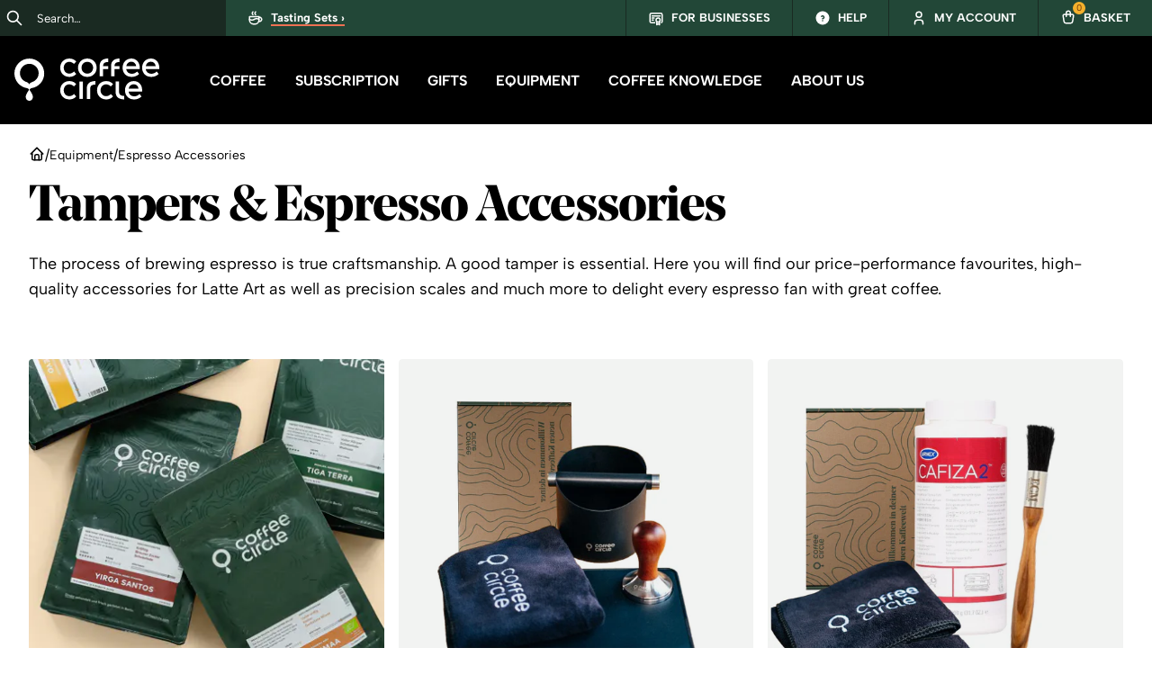

--- FILE ---
content_type: text/html; charset=utf-8
request_url: https://www.coffeecircle.com/en/g/espresso-equipment?referrer=gear-oos
body_size: 39907
content:
<!DOCTYPE html><html itemscope="" itemType="http://schema.org/WebPage" lang="en"><head><meta charSet="utf-8" data-next-head=""/><meta name="viewport" content="width=device-width, initial-scale=1, shrink-to-fit=no" data-next-head=""/><meta name="twitter:card" content="summary_large_image" data-next-head=""/><meta name="twitter:site" content="@coffee_circle" data-next-head=""/><meta name="twitter:creator" content="@coffee_circle" data-next-head=""/><meta property="article:author" content="Coffee Circle" data-next-head=""/><meta name="keywords" content="Kaffee,Espresso,Shop" data-next-head=""/><meta name="author" content="Coffee Circle" data-next-head=""/><title data-next-head="">Buy Espresso accessories &amp; tampers online | Coffee Circle</title><meta name="robots" content="index,follow" data-next-head=""/><meta name="description" content="Espresso accessories - tampers, cleaners and latte art ✓ Roasters picked for professional and home baristas ✓ Free Shipping above 39 €" data-next-head=""/><meta property="og:title" content="Buy Espresso accessories &amp; tampers online" data-next-head=""/><meta property="og:description" content="Espresso accessories - tampers, cleaners and latte art ✓ Roasters picked for professional and home baristas ✓ Free Shipping above 39 €" data-next-head=""/><meta property="og:type" content="product.group" data-next-head=""/><meta property="og:image" content="https://cdn.coffeecircle.com/584ddc1f-2583-4640-81f6-e738ca0d7f64/-/resize/1000x/-/quality/lighter/cc-og-image.jpg" data-next-head=""/><meta property="og:image:width" content="1000" data-next-head=""/><meta property="og:site_name" content="Coffee Circle" data-next-head=""/><link rel="canonical" href="https://www.coffeecircle.com/en/g/espresso-equipment" data-next-head=""/><link rel="alternate" href="https://www.coffeecircle.com/de/g/espressozubehoer" hrefLang="de" data-next-head=""/><link rel="alternate" href="https://www.coffeecircle.com/en/g/espresso-equipment" hrefLang="en" data-next-head=""/><link rel="alternate" href="https://www.coffeecircle.com/de/g/espressozubehoer" hrefLang="x-default" data-next-head=""/><link rel="preload" as="image" href="https://cdn.coffeecircle.com/6f9e6a19-9951-4e8b-aaf4-b36084664c92/-/resize/400x/-/quality/lighter/-/progressive/yes/-/format/auto/" imageSrcSet="https://cdn.coffeecircle.com/6f9e6a19-9951-4e8b-aaf4-b36084664c92/-/resize/200x/-/quality/lighter/-/progressive/yes/-/format/auto/ 200w, https://cdn.coffeecircle.com/6f9e6a19-9951-4e8b-aaf4-b36084664c92/-/resize/400x/-/quality/lighter/-/progressive/yes/-/format/auto/ 400w, https://cdn.coffeecircle.com/6f9e6a19-9951-4e8b-aaf4-b36084664c92/-/resize/800x/-/quality/lighter/-/progressive/yes/-/format/auto/ 800w" imageSizes="(min-width: 1200px) 28vw, 50vw" fetchpriority="high" data-next-head=""/><link rel="preload" as="image" href="https://cdn.shopify.com/s/files/1/0593/0873/6557/files/BaristaEssentialSet.jpg?v=1764863151?width=550&amp;height=550" imageSrcSet="https://cdn.shopify.com/s/files/1/0593/0873/6557/files/BaristaEssentialSet.jpg?v=1764863151?width=550&amp;height=550, https://cdn.shopify.com/s/files/1/0593/0873/6557/files/BaristaEssentialSet.jpg?v=1764863151?width=1100&amp;height=1100 2x" fetchpriority="high" data-next-head=""/><link rel="icon" href="/favicon.ico"/><meta name="theme-color" content="#224737"/><link rel="manifest" href="/assets/manifest.json"/><link rel="apple-touch-icon" sizes="57x57" href="/apple-touch-icon-57x57.png"/><link rel="apple-touch-icon" sizes="114x114" href="/apple-touch-icon-114x114.png"/><link rel="apple-touch-icon" sizes="72x72" href="/apple-touch-icon-72x72.png"/><link rel="apple-touch-icon" sizes="144x144" href="/apple-touch-icon-144x144.png"/><link rel="apple-touch-icon" sizes="60x60" href="/apple-touch-icon-60x60.png"/><link rel="apple-touch-icon" sizes="120x120" href="/apple-touch-icon-120x120.png"/><link rel="apple-touch-icon" sizes="76x76" href="/apple-touch-icon-76x76.png"/><link rel="apple-touch-icon" sizes="152x152" href="/apple-touch-icon-152x152.png"/><meta name="msapplication-TileColor" content="#224737"/><meta name="msapplication-TileImage" content="/mstile-70x70.png"/><meta name="msapplication-TileImage" content="/mstile-144x144.png"/><meta name="msapplication-TileImage" content="/mstile-150x150.png"/><meta name="msapplication-TileImage" content="/mstile-310x310.png"/><link rel="preconnect" href="https://cdn.coffeecircle.com/" crossorigin="anonymous"/><link rel="dns-prefetch" href="https://cdn.coffeecircle.com/"/><link rel="preconnect" href="https://cdn.shopify.com/" crossorigin="anonymous"/><link rel="dns-prefetch" href="https://cdn.shopify.com/"/><link href="/assets/fonts/AlbertSans-VariableFont_wght.woff2" rel="preload" as="font" type="font/woff2" crossorigin="anonymous"/><link href="/assets/fonts/noe-display-bold.woff2" rel="preload" as="font" type="font/woff2" crossorigin="anonymous"/><meta name="revisit-after" content="15 days"/><meta itemProp="copyrightHolder" content="Coffee Circle"/><meta itemProp="copyrightYear" content="2014"/><meta itemProp="isFamilyFriendly" content="true"/><meta itemProp="image" content="https://cdn.coffeecircle.com/584ddc1f-2583-4640-81f6-e738ca0d7f64/-/resize/1000x/-/quality/lighter/cc-og-image.jpg"/><meta name="application-name" content="Coffee Circle"/><meta name="msapplication-starturl" content="https://www.coffeecircle.com/"/><meta name="msapplication-window" content="width=1280;height=1024"/><meta name="msapplication-TileImage" content="/assets/favicon-180w.png"/><meta name="apple-mobile-web-app-status-bar-style" content="default"/><link rel="apple-touch-icon" href="/assets/favicon-180w.png"/><script type="application/ld+json" data-cy="schema.organization">{"@context":"http://schema.org","@type":"Product","name":"Coffee Circle","sku":"K000-0000-0001","brand":{"@type":"Brand","name":"Coffee Circle","logo":"https://cdn.coffeecircle.com/03dd3f19-8367-43e0-a0ff-282c23f565cf/-/quality/lighter/coffeecirclelogowebsitebackground.jpg"},"description":"Nachhaltigen Kaffee und Zubehör im Online Shop bestellen ✓ Ganze Bohnen und gemahlen ✓ Fair und\ndirekt gehandelt","image":"https://cdn.coffeecircle.com/584ddc1f-2583-4640-81f6-e738ca0d7f64/-/resize/1000x/-/quality/lighter/cc-og-image.jpg","material":"coffee","email":"kontakt@coffeecircle.com","url":"https://www.coffeecircle.com","sameAs":["https://www.youtube.com/c/coffeecircle","https://www.facebook.com/coffeecircle","https://www.instagram.com/coffeecircle","https://twitter.com/coffee_circle"],"aggregateRating":{"@type":"AggregateRating","ratingValue":4.93,"reviewCount":13702}}</script><script data-mantine-script="true">try {
  var _colorScheme = window.localStorage.getItem("mantine-color-scheme-value");
  var colorScheme = _colorScheme === "light" || _colorScheme === "dark" || _colorScheme === "auto" ? _colorScheme : "light";
  var computedColorScheme = colorScheme !== "auto" ? colorScheme : window.matchMedia("(prefers-color-scheme: dark)").matches ? "dark" : "light";
  document.documentElement.setAttribute("data-mantine-color-scheme", computedColorScheme);
} catch (e) {}
</script><link rel="preload" href="/_next/static/css/65767f381276256e.css" as="style"/><link rel="stylesheet" href="/_next/static/css/65767f381276256e.css" data-n-g=""/><link rel="preload" href="/_next/static/css/c93796b9529c0bc6.css" as="style"/><link rel="stylesheet" href="/_next/static/css/c93796b9529c0bc6.css" data-n-p=""/><link rel="preload" href="/_next/static/css/a122f1e1ff939081.css" as="style"/><link rel="stylesheet" href="/_next/static/css/a122f1e1ff939081.css" data-n-p=""/><noscript data-n-css=""></noscript><script defer="" nomodule="" src="/_next/static/chunks/polyfills-42372ed130431b0a.js"></script><script defer="" src="/_next/static/chunks/9789.42306e58aa9f978f.js"></script><script src="/_next/static/chunks/webpack-cae683734dc4b45e.js" defer=""></script><script src="/_next/static/chunks/framework-6c17f08e07d1abc4.js" defer=""></script><script src="/_next/static/chunks/main-caa55816b8d4f999.js" defer=""></script><script src="/_next/static/chunks/pages/_app-93b03eff7d5c4ebb.js" defer=""></script><script src="/_next/static/chunks/6859-8c78167369a906e4.js" defer=""></script><script src="/_next/static/chunks/847-df432e073fbd5b52.js" defer=""></script><script src="/_next/static/chunks/1727-cc04dfd0a44049c0.js" defer=""></script><script src="/_next/static/chunks/9998-6ab547f182c6018d.js" defer=""></script><script src="/_next/static/chunks/8179-ec1da5c39f403c2f.js" defer=""></script><script src="/_next/static/chunks/4736-35ed0eff61680f8f.js" defer=""></script><script src="/_next/static/chunks/5151-09fff893f9c79f5d.js" defer=""></script><script src="/_next/static/chunks/5022-50bf6e9e859494e9.js" defer=""></script><script src="/_next/static/chunks/5596-0e31b794a91386af.js" defer=""></script><script src="/_next/static/chunks/3702-e3ce95f4d1b19a2e.js" defer=""></script><script src="/_next/static/chunks/3059-77d56d44e6d2d248.js" defer=""></script><script src="/_next/static/chunks/7895-6b28eb6f8ab3041e.js" defer=""></script><script src="/_next/static/chunks/pages/%5Blang%5D/g/%5Bslug%5D-d02b72e48f3de480.js" defer=""></script><script src="/_next/static/b3wTdRL0bGBLC28Dex3sS/_buildManifest.js" defer=""></script><script src="/_next/static/b3wTdRL0bGBLC28Dex3sS/_ssgManifest.js" defer=""></script></head><body><div id="__next"><style data-mantine-styles="true">:root{--mantine-font-family: "Albert Sans", Arial, Helvetica, Verdana, sans-serif;--mantine-font-family-headings: "Noe Display", Times, Georgia, serif;--mantine-radius-default: calc(0.125rem * var(--mantine-scale));--mantine-primary-color-filled: var(--mantine-color-cta-filled);--mantine-primary-color-filled-hover: var(--mantine-color-cta-filled-hover);--mantine-primary-color-light: var(--mantine-color-cta-light);--mantine-primary-color-light-hover: var(--mantine-color-cta-light-hover);--mantine-primary-color-light-color: var(--mantine-color-cta-light-color);--mantine-breakpoint-sm: 36em;--mantine-breakpoint-md: 48em;--mantine-breakpoint-lg: 62em;--mantine-breakpoint-xl: 75em;--mantine-font-size-xs: 14px;--mantine-font-size-sm: 16px;--mantine-font-size-md: 16px;--mantine-font-size-lg: 18px;--mantine-font-size-xl: 22px;--mantine-font-size-xxs: 13px;--mantine-primary-color-0: var(--mantine-color-cta-0);--mantine-primary-color-1: var(--mantine-color-cta-1);--mantine-primary-color-2: var(--mantine-color-cta-2);--mantine-primary-color-3: var(--mantine-color-cta-3);--mantine-primary-color-4: var(--mantine-color-cta-4);--mantine-primary-color-5: var(--mantine-color-cta-5);--mantine-primary-color-6: var(--mantine-color-cta-6);--mantine-primary-color-7: var(--mantine-color-cta-7);--mantine-primary-color-8: var(--mantine-color-cta-8);--mantine-primary-color-9: var(--mantine-color-cta-9);--mantine-color-cta-0: #ff00ff;--mantine-color-cta-1: #ff00ff;--mantine-color-cta-2: #ff00ff;--mantine-color-cta-3: #ff00ff;--mantine-color-cta-4: #ff00ff;--mantine-color-cta-5: #ff00ff;--mantine-color-cta-6: #0f59a6;--mantine-color-cta-7: #062646;--mantine-color-cta-8: #ff00ff;--mantine-color-cta-9: #ff00ff;--mantine-color-rainforest-0: #ff00ff;--mantine-color-rainforest-1: #ff00ff;--mantine-color-rainforest-2: #ff00ff;--mantine-color-rainforest-3: #ff00ff;--mantine-color-rainforest-4: #ff00ff;--mantine-color-rainforest-5: #ff00ff;--mantine-color-rainforest-6: #224737;--mantine-color-rainforest-7: #1a2a22;--mantine-color-rainforest-8: #ff00ff;--mantine-color-rainforest-9: #ff00ff;--mantine-color-colombia-0: #ff00ff;--mantine-color-colombia-1: #ff00ff;--mantine-color-colombia-2: #ff00ff;--mantine-color-colombia-3: #ff00ff;--mantine-color-colombia-4: #ff00ff;--mantine-color-colombia-5: #ff00ff;--mantine-color-colombia-6: #5f99d2;--mantine-color-colombia-7: #4287ca;--mantine-color-colombia-8: #ff00ff;--mantine-color-colombia-9: #ff00ff;--mantine-color-grey-0: #000;--mantine-color-grey-1: #1a1a1a;--mantine-color-grey-2: #333;--mantine-color-grey-3: #4d4d4d;--mantine-color-grey-4: #666;--mantine-color-grey-5: gray;--mantine-color-grey-6: #999;--mantine-color-grey-7: #b3b3b3;--mantine-color-grey-8: #ccc;--mantine-color-grey-9: #fff;}:root[data-mantine-color-scheme="dark"]{--mantine-color-anchor: var(--mantine-color-cta-4);--mantine-color-cta-text: var(--mantine-color-cta-4);--mantine-color-cta-filled: var(--mantine-color-cta-8);--mantine-color-cta-filled-hover: var(--mantine-color-cta-9);--mantine-color-cta-light: rgba(15, 89, 166, 0.15);--mantine-color-cta-light-hover: rgba(15, 89, 166, 0.2);--mantine-color-cta-light-color: var(--mantine-color-cta-3);--mantine-color-cta-outline: var(--mantine-color-cta-4);--mantine-color-cta-outline-hover: rgba(255, 0, 255, 0.05);--mantine-color-rainforest-text: var(--mantine-color-rainforest-4);--mantine-color-rainforest-filled: var(--mantine-color-rainforest-8);--mantine-color-rainforest-filled-hover: var(--mantine-color-rainforest-9);--mantine-color-rainforest-light: rgba(34, 71, 55, 0.15);--mantine-color-rainforest-light-hover: rgba(34, 71, 55, 0.2);--mantine-color-rainforest-light-color: var(--mantine-color-rainforest-3);--mantine-color-rainforest-outline: var(--mantine-color-rainforest-4);--mantine-color-rainforest-outline-hover: rgba(255, 0, 255, 0.05);--mantine-color-colombia-text: var(--mantine-color-colombia-4);--mantine-color-colombia-filled: var(--mantine-color-colombia-8);--mantine-color-colombia-filled-hover: var(--mantine-color-colombia-9);--mantine-color-colombia-light: rgba(95, 153, 210, 0.15);--mantine-color-colombia-light-hover: rgba(95, 153, 210, 0.2);--mantine-color-colombia-light-color: var(--mantine-color-colombia-3);--mantine-color-colombia-outline: var(--mantine-color-colombia-4);--mantine-color-colombia-outline-hover: rgba(255, 0, 255, 0.05);--mantine-color-grey-text: var(--mantine-color-grey-4);--mantine-color-grey-filled: var(--mantine-color-grey-8);--mantine-color-grey-filled-hover: var(--mantine-color-grey-9);--mantine-color-grey-light: rgba(153, 153, 153, 0.15);--mantine-color-grey-light-hover: rgba(153, 153, 153, 0.2);--mantine-color-grey-light-color: var(--mantine-color-grey-3);--mantine-color-grey-outline: var(--mantine-color-grey-4);--mantine-color-grey-outline-hover: rgba(102, 102, 102, 0.05);}:root[data-mantine-color-scheme="light"]{--mantine-color-anchor: var(--mantine-color-cta-6);--mantine-color-cta-text: var(--mantine-color-cta-filled);--mantine-color-cta-filled: var(--mantine-color-cta-6);--mantine-color-cta-filled-hover: var(--mantine-color-cta-7);--mantine-color-cta-light: rgba(15, 89, 166, 0.1);--mantine-color-cta-light-hover: rgba(15, 89, 166, 0.12);--mantine-color-cta-light-color: var(--mantine-color-cta-6);--mantine-color-cta-outline: var(--mantine-color-cta-6);--mantine-color-cta-outline-hover: rgba(15, 89, 166, 0.05);--mantine-color-rainforest-text: var(--mantine-color-rainforest-filled);--mantine-color-rainforest-filled: var(--mantine-color-rainforest-6);--mantine-color-rainforest-filled-hover: var(--mantine-color-rainforest-7);--mantine-color-rainforest-light: rgba(34, 71, 55, 0.1);--mantine-color-rainforest-light-hover: rgba(34, 71, 55, 0.12);--mantine-color-rainforest-light-color: var(--mantine-color-rainforest-6);--mantine-color-rainforest-outline: var(--mantine-color-rainforest-6);--mantine-color-rainforest-outline-hover: rgba(34, 71, 55, 0.05);--mantine-color-colombia-text: var(--mantine-color-colombia-filled);--mantine-color-colombia-filled: var(--mantine-color-colombia-6);--mantine-color-colombia-filled-hover: var(--mantine-color-colombia-7);--mantine-color-colombia-light: rgba(95, 153, 210, 0.1);--mantine-color-colombia-light-hover: rgba(95, 153, 210, 0.12);--mantine-color-colombia-light-color: var(--mantine-color-colombia-6);--mantine-color-colombia-outline: var(--mantine-color-colombia-6);--mantine-color-colombia-outline-hover: rgba(95, 153, 210, 0.05);--mantine-color-grey-text: var(--mantine-color-grey-filled);--mantine-color-grey-filled: var(--mantine-color-grey-6);--mantine-color-grey-filled-hover: var(--mantine-color-grey-7);--mantine-color-grey-light: rgba(153, 153, 153, 0.1);--mantine-color-grey-light-hover: rgba(153, 153, 153, 0.12);--mantine-color-grey-light-color: var(--mantine-color-grey-6);--mantine-color-grey-outline: var(--mantine-color-grey-6);--mantine-color-grey-outline-hover: rgba(153, 153, 153, 0.05);}</style><style data-mantine-styles="classes">@media (max-width: 35.99375em) {.mantine-visible-from-xs {display: none !important;}}@media (min-width: 36em) {.mantine-hidden-from-xs {display: none !important;}}@media (max-width: 35.99375em) {.mantine-visible-from-sm {display: none !important;}}@media (min-width: 36em) {.mantine-hidden-from-sm {display: none !important;}}@media (max-width: 47.99375em) {.mantine-visible-from-md {display: none !important;}}@media (min-width: 48em) {.mantine-hidden-from-md {display: none !important;}}@media (max-width: 61.99375em) {.mantine-visible-from-lg {display: none !important;}}@media (min-width: 62em) {.mantine-hidden-from-lg {display: none !important;}}@media (max-width: 74.99375em) {.mantine-visible-from-xl {display: none !important;}}@media (min-width: 75em) {.mantine-hidden-from-xl {display: none !important;}}</style><ul><li><a style="--button-height:var(--button-height-md);--button-padding-x:var(--button-padding-x-md);--button-fz:var(--mantine-font-size-md);--button-color:var(--mantine-color-white)" class="mantine-focus-auto mantine-active Button_buttonBase__vl3_l Button_secondary__k_TzE SkipLinks_link__mOc03 m_77c9d27d mantine-Button-root m_87cf2631 mantine-UnstyledButton-root" data-size="md" data-with-right-section="true" href="#navigation"><span class="m_80f1301b mantine-Button-inner"><span class="m_811560b9 mantine-Button-label">Skip to navigation</span><span class="Button_section__BRJvI m_a74036a mantine-Button-section" data-position="right"><svg xmlns="http://www.w3.org/2000/svg" width="24" height="24" viewBox="0 0 24 24" fill="none" stroke="currentColor" stroke-width="2" stroke-linecap="round" stroke-linejoin="round" class="tabler-icon tabler-icon-arrow-right " data-testid="end-icon"><path d="M5 12l14 0"></path><path d="M13 18l6 -6"></path><path d="M13 6l6 6"></path></svg></span></span></a></li><li><a style="--button-height:var(--button-height-md);--button-padding-x:var(--button-padding-x-md);--button-fz:var(--mantine-font-size-md);--button-color:var(--mantine-color-white)" class="mantine-focus-auto mantine-active Button_buttonBase__vl3_l Button_secondary__k_TzE SkipLinks_link__mOc03 m_77c9d27d mantine-Button-root m_87cf2631 mantine-UnstyledButton-root" data-size="md" data-with-right-section="true" href="#collection-title"><span class="m_80f1301b mantine-Button-inner"><span class="m_811560b9 mantine-Button-label">Skip to category</span><span class="Button_section__BRJvI m_a74036a mantine-Button-section" data-position="right"><svg xmlns="http://www.w3.org/2000/svg" width="24" height="24" viewBox="0 0 24 24" fill="none" stroke="currentColor" stroke-width="2" stroke-linecap="round" stroke-linejoin="round" class="tabler-icon tabler-icon-arrow-right " data-testid="end-icon"><path d="M5 12l14 0"></path><path d="M13 18l6 -6"></path><path d="M13 6l6 6"></path></svg></span></span></a></li><li><a style="--button-height:var(--button-height-md);--button-padding-x:var(--button-padding-x-md);--button-fz:var(--mantine-font-size-md);--button-color:var(--mantine-color-white)" class="mantine-focus-auto mantine-active Button_buttonBase__vl3_l Button_secondary__k_TzE SkipLinks_link__mOc03 m_77c9d27d mantine-Button-root m_87cf2631 mantine-UnstyledButton-root" data-size="md" data-with-right-section="true" href="#product-list"><span class="m_80f1301b mantine-Button-inner"><span class="m_811560b9 mantine-Button-label">Skip to product listing</span><span class="Button_section__BRJvI m_a74036a mantine-Button-section" data-position="right"><svg xmlns="http://www.w3.org/2000/svg" width="24" height="24" viewBox="0 0 24 24" fill="none" stroke="currentColor" stroke-width="2" stroke-linecap="round" stroke-linejoin="round" class="tabler-icon tabler-icon-arrow-right " data-testid="end-icon"><path d="M5 12l14 0"></path><path d="M13 18l6 -6"></path><path d="M13 6l6 6"></path></svg></span></span></a></li><li><a style="--button-height:var(--button-height-md);--button-padding-x:var(--button-padding-x-md);--button-fz:var(--mantine-font-size-md);--button-color:var(--mantine-color-white)" class="mantine-focus-auto mantine-active Button_buttonBase__vl3_l Button_secondary__k_TzE SkipLinks_link__mOc03 m_77c9d27d mantine-Button-root m_87cf2631 mantine-UnstyledButton-root" data-size="md" data-with-right-section="true" href="#footer"><span class="m_80f1301b mantine-Button-inner"><span class="m_811560b9 mantine-Button-label">Skip to footer</span><span class="Button_section__BRJvI m_a74036a mantine-Button-section" data-position="right"><svg xmlns="http://www.w3.org/2000/svg" width="24" height="24" viewBox="0 0 24 24" fill="none" stroke="currentColor" stroke-width="2" stroke-linecap="round" stroke-linejoin="round" class="tabler-icon tabler-icon-arrow-right " data-testid="end-icon"><path d="M5 12l14 0"></path><path d="M13 18l6 -6"></path><path d="M13 6l6 6"></path></svg></span></span></a></li></ul><header class="Navigation_mainHeader__GlQg_"><div class="Navigation_navbar__31Oxi" data-cy="menu.navbar"><div class="Navigation_leftSideIconsWrapper__9QTt4"><button type="button" aria-label="Menü" title="Menü" class="btn-reset MobileHamburgerButton_hamburgerButton__KED_Z" data-cy="menu.mobile.hamburger"><svg xmlns="http://www.w3.org/2000/svg" width="28" height="28" viewBox="0 0 24 24" fill="none" stroke="currentColor" stroke-width="2" stroke-linecap="round" stroke-linejoin="round" class="tabler-icon tabler-icon-menu-2 "><path d="M4 6l16 0"></path><path d="M4 12l16 0"></path><path d="M4 18l16 0"></path></svg></button><div class="SearchBoxContainer_algoliaSearch___QE_s"><button type="button" aria-label="Suche" class="SearchBoxContainer_menuButton__vLBNt btn-reset"><svg xmlns="http://www.w3.org/2000/svg" width="25" height="25" viewBox="0 0 24 24" fill="none" stroke="currentColor" stroke-width="2" stroke-linecap="round" stroke-linejoin="round" class="tabler-icon tabler-icon-search SearchBoxContainer_magnifier__hCmtw"><path d="M10 10m-7 0a7 7 0 1 0 14 0a7 7 0 1 0 -14 0"></path><path d="M21 21l-6 -6"></path></svg><svg xmlns="http://www.w3.org/2000/svg" width="28" height="28" viewBox="0 0 24 24" fill="none" stroke="currentColor" stroke-width="1.6" stroke-linecap="round" stroke-linejoin="round" class="tabler-icon tabler-icon-x SearchBoxContainer_close__5scqP"><path d="M18 6l-12 12"></path><path d="M6 6l12 12"></path></svg></button><div class="SearchBoxContainer_query__9e6nb"><div class="SearchBoxContainer_queryInner__oFd_2"><div class="ais-SearchBox"><div class="ais-SearchBox-form"><input type="search" placeholder="Search…" class="ais-SearchBox-input" aria-label="Search…" title="Search…"/><button type="submit" aria-label="Suchen" class="ais-SearchBox-submit"><svg xmlns="http://www.w3.org/2000/svg" width="20" height="20" viewBox="0 0 24 24" fill="none" stroke="currentColor" stroke-width="2" stroke-linecap="round" stroke-linejoin="round" class="tabler-icon tabler-icon-search "><path d="M10 10m-7 0a7 7 0 1 0 14 0a7 7 0 1 0 -14 0"></path><path d="M21 21l-6 -6"></path></svg></button></div></div></div></div></div></div><a href="/en" aria-label="Home" class="Navigation_mobileLogo__JxlTz"><svg width="161" height="47" viewBox="0 0 161 47" fill="none" xmlns="http://www.w3.org/2000/svg"><g><path d="M98.547 8.44826C98.547 4.94752 100.842 3.93071 104.164 3.93071V0C98.5761 0.081345 94.7148 2.4694 94.7148 8.33496V19.8511H98.547V11.734H104.164V8.45117L98.547 8.44826Z" fill="currentColor"></path><path d="M84.2725 33.4997C84.2725 29.9989 86.5671 28.9821 89.8897 28.9821V25.0514C84.3016 25.1327 80.4403 27.5208 80.4403 33.3864V44.9025H84.2725V33.4997Z" fill="currentColor"></path><path d="M111.243 8.44826C111.243 4.94752 113.538 3.93071 116.86 3.93071V0C111.272 0.081345 107.411 2.4694 107.411 8.33496V19.8511H111.243V11.734H116.86V8.45117L111.243 8.44826Z" fill="currentColor"></path><path d="M116.307 37.0178C116.307 40.5186 118.602 41.5354 121.924 41.5354V45.4661C116.336 45.3847 112.475 42.9967 112.475 37.1311V25.615H116.307V37.0178Z" fill="currentColor"></path><path d="M76.0928 25.6179H72.2402V44.8995H76.0928V25.6179Z" fill="currentColor"></path><path d="M81.0314 16.7977C77.3012 16.7977 74.596 14.0378 74.596 10.2378C74.596 6.44657 77.3041 3.69827 81.0314 3.69827C84.7005 3.69827 87.4669 6.51049 87.4669 10.2378C87.4698 14.0407 84.7617 16.7977 81.0314 16.7977ZM81.0314 0.0406494C75.1347 0.0406494 70.6881 4.42457 70.6881 10.2378C70.6881 16.0627 75.1347 20.4553 81.0314 20.4553C86.9398 20.4553 91.3922 16.0627 91.3922 10.2378C91.3951 4.42457 86.9398 0.0406494 81.0314 0.0406494Z" fill="currentColor"></path><path d="M132.614 28.5986C135.421 28.5986 137.489 30.5015 137.992 33.488H126.933C127.544 30.4579 129.682 28.5986 132.614 28.5986ZM132.672 25.0804C127.003 25.0804 122.888 29.3772 122.888 35.298C122.888 41.303 126.866 45.4951 133.039 45.4951C138.421 45.4951 141.181 42.1629 141.181 42.1629L139.049 39.4524C139.049 39.4524 136.74 42.0176 133.115 42.0176C129.708 42.0176 127.402 40.0218 126.875 36.7709H141.851C141.851 36.7709 141.959 35.9807 141.959 35.2195V35.2166C141.918 29.2494 138.1 25.0804 132.672 25.0804Z" fill="currentColor"></path><path d="M101.936 41.8404C98.346 41.8404 95.7369 39.0805 95.7369 35.2805C95.7369 31.4892 98.3431 28.7409 101.936 28.7409C105.116 28.7409 107.099 31.1087 107.099 31.1087L109.592 28.4911C109.592 28.4911 107.198 25.0833 102.015 25.0833C96.1154 25.0833 91.8319 29.3714 91.8319 35.2805C91.8319 41.2013 96.1154 45.498 102.015 45.498C107.245 45.498 109.586 42.099 109.586 42.099L107.163 39.4465C107.166 39.4465 105.166 41.8404 101.936 41.8404Z" fill="currentColor"></path><path d="M61.0058 16.8007C57.4153 16.8007 54.8062 14.0407 54.8062 10.2408C54.8062 6.4495 57.4124 3.7012 61.0058 3.7012C64.1857 3.7012 66.1687 6.06892 66.1687 6.06892L68.6614 3.45136C68.6614 3.45136 66.2677 0.0435791 61.0844 0.0435791C55.1848 0.0435791 50.9012 4.33162 50.9012 10.2408C50.9012 16.1615 55.1848 20.4583 61.0844 20.4583C66.3143 20.4583 68.6555 17.0592 68.6555 17.0592L66.2328 14.4068C66.2328 14.4068 64.2323 16.8007 61.0058 16.8007Z" fill="currentColor"></path><path d="M61.0058 41.823C57.4153 41.823 54.8062 39.0631 54.8062 35.2631C54.8062 31.4718 57.4124 28.7235 61.0058 28.7235C64.1857 28.7235 66.1687 31.0913 66.1687 31.0913L68.6614 28.4737C68.6614 28.4737 66.2677 25.0659 61.0844 25.0659C55.1848 25.0659 50.9012 29.354 50.9012 35.2631C50.9012 41.1839 55.1848 45.4806 61.0844 45.4806C66.3143 45.4806 68.6555 42.0816 68.6555 42.0816L66.2328 39.4291C66.2328 39.4291 64.2323 41.823 61.0058 41.823Z" fill="currentColor"></path><path d="M129.95 3.55302C132.757 3.55302 134.824 5.45592 135.328 8.44244H124.271C124.883 5.41234 127.02 3.55302 129.95 3.55302ZM130.008 0.0348511C124.338 0.0348511 120.224 4.33161 120.224 10.2524C120.224 16.2574 124.201 20.4495 130.375 20.4495C135.756 20.4495 138.517 17.1173 138.517 17.1173L136.385 14.4068C136.385 14.4068 134.076 16.972 130.45 16.972C127.043 16.972 124.737 14.9762 124.21 11.7253H139.186C139.186 11.7253 139.294 10.9351 139.294 10.1739V10.171C139.256 4.20378 135.436 0.0348511 130.008 0.0348511Z" fill="currentColor"></path><path d="M151.653 3.55302C154.46 3.55302 156.527 5.45592 157.031 8.44244H145.974C146.586 5.41234 148.723 3.55302 151.653 3.55302ZM151.714 0.0348511C146.044 0.0348511 141.929 4.33161 141.929 10.2524C141.929 16.2574 145.907 20.4495 152.081 20.4495C157.462 20.4495 160.222 17.1173 160.222 17.1173L158.091 14.4068C158.091 14.4068 155.782 16.972 152.156 16.972C148.749 16.972 146.443 14.9762 145.916 11.7253H160.892C160.892 11.7253 161 10.9351 161 10.1739V10.171C160.959 4.20378 157.142 0.0348511 151.714 0.0348511Z" fill="currentColor"></path><path d="M26.9474 16.2748C26.9474 20.9812 23.8025 24.9439 19.4986 26.2106C18.2872 26.7684 17.2709 27.3261 16.7322 28.4446H16.406C15.8702 27.3349 14.8656 26.78 13.6688 26.2251C9.34161 24.9788 6.17338 20.9987 6.17338 16.2748C6.17338 10.5516 10.8238 5.91207 16.5604 5.91207C22.297 5.91207 26.9474 10.5516 26.9474 16.2748ZM33.1441 16.5944C33.1441 7.46343 25.7244 0.0610352 16.572 0.0610352C7.4197 0.0610352 0 7.46343 0 16.5944C0 24.8742 6.10058 31.7333 14.0619 32.9419C15.4102 33.2324 16.4963 34.3799 16.1906 35.0278C15.2267 36.3525 12.5768 40.2135 12.5768 42.6713C12.5768 44.8676 14.0706 47.0029 16.5604 47.0029C19.0501 47.0029 20.544 44.8676 20.544 42.6713C20.544 40.2484 17.964 36.46 16.9681 35.083C16.5808 34.4438 17.7048 33.2178 19.1142 32.939C19.1229 32.936 19.1287 32.9331 19.1375 32.9331C27.0726 31.7013 33.1441 24.8567 33.1441 16.5944Z" fill="currentColor"></path></g></svg></a><ul class="DesktopGreenBar_greenBar__ioNI5"><li class="DesktopGreenBar_item__lTmJA"><a href="/en/c/sample-packages" class="DesktopGreenBar_link__t850x DesktopGreenBar_cta__wsSiK"><svg xmlns="http://www.w3.org/2000/svg" width="18" height="18" viewBox="0 0 24 24" fill="none" stroke="currentColor" stroke-width="2" stroke-linecap="round" stroke-linejoin="round" class="tabler-icon tabler-icon-coffee "><path d="M3 14c.83 .642 2.077 1.017 3.5 1c1.423 .017 2.67 -.358 3.5 -1c.83 -.642 2.077 -1.017 3.5 -1c1.423 -.017 2.67 .358 3.5 1"></path><path d="M8 3a2.4 2.4 0 0 0 -1 2a2.4 2.4 0 0 0 1 2"></path><path d="M12 3a2.4 2.4 0 0 0 -1 2a2.4 2.4 0 0 0 1 2"></path><path d="M3 10h14v5a6 6 0 0 1 -6 6h-2a6 6 0 0 1 -6 -6v-5z"></path><path d="M16.746 16.726a3 3 0 1 0 .252 -5.555"></path></svg><span class="DesktopGreenBar_text__4lRkm">Tasting Sets ›</span></a></li><li class="DesktopGreenBar_item__lTmJA"><a href="/en/e/b2b-info" class="DesktopGreenBar_link__t850x"><svg xmlns="http://www.w3.org/2000/svg" width="18" height="18" viewBox="0 0 24 24" fill="none" stroke="currentColor" stroke-width="2" stroke-linecap="round" stroke-linejoin="round" class="tabler-icon tabler-icon-certificate "><path d="M15 15m-3 0a3 3 0 1 0 6 0a3 3 0 1 0 -6 0"></path><path d="M13 17.5v4.5l2 -1.5l2 1.5v-4.5"></path><path d="M10 19h-5a2 2 0 0 1 -2 -2v-10c0 -1.1 .9 -2 2 -2h14a2 2 0 0 1 2 2v10a2 2 0 0 1 -1 1.73"></path><path d="M6 9l12 0"></path><path d="M6 12l3 0"></path><path d="M6 15l2 0"></path></svg><span class="DesktopGreenBar_text__4lRkm">For Businesses</span></a></li><li class="DesktopGreenBar_item__lTmJA"><a href="https://faq.coffeecircle.com" class="DesktopGreenBar_link__t850x"><svg xmlns="http://www.w3.org/2000/svg" width="18" height="18" viewBox="0 0 24 24" fill="currentColor" stroke="none" class="tabler-icon tabler-icon-help-circle-filled "><path d="M12 2c5.523 0 10 4.477 10 10a10 10 0 0 1 -19.995 .324l-.005 -.324l.004 -.28c.148 -5.393 4.566 -9.72 9.996 -9.72zm0 13a1 1 0 0 0 -.993 .883l-.007 .117l.007 .127a1 1 0 0 0 1.986 0l.007 -.117l-.007 -.127a1 1 0 0 0 -.993 -.883zm1.368 -6.673a2.98 2.98 0 0 0 -3.631 .728a1 1 0 0 0 1.44 1.383l.171 -.18a.98 .98 0 0 1 1.11 -.15a1 1 0 0 1 -.34 1.886l-.232 .012a1 1 0 0 0 .111 1.994a3 3 0 0 0 1.371 -5.673z"></path></svg><span class="DesktopGreenBar_text__4lRkm">Help</span></a></li><li class="DesktopGreenBar_item__lTmJA"><a href="https://account.coffeecircle.com" class="DesktopGreenBar_link__t850x"><svg xmlns="http://www.w3.org/2000/svg" width="18" height="18" viewBox="0 0 24 24" fill="none" stroke="currentColor" stroke-width="2" stroke-linecap="round" stroke-linejoin="round" class="tabler-icon tabler-icon-user "><path d="M8 7a4 4 0 1 0 8 0a4 4 0 0 0 -8 0"></path><path d="M6 21v-2a4 4 0 0 1 4 -4h4a4 4 0 0 1 4 4v2"></path></svg><span class="DesktopGreenBar_text__4lRkm">My Account</span></a></li></ul><div class="DesktopGreenBar_item__lTmJA MinicartButton_minicartButton__WAdKH" data-testid="minicart-button"><a href="/en/checkout/cart" class="MinicartButton_link__BOTVl" aria-label="Basket"><div style="position:relative"><svg xmlns="http://www.w3.org/2000/svg" width="30" height="30" viewBox="0 0 24 24" fill="none" stroke="currentColor" stroke-width="2" stroke-linecap="round" stroke-linejoin="round" class="tabler-icon tabler-icon-shopping-bag ShoppingCartIcon_icon__NljkT"><path d="M6.331 8h11.339a2 2 0 0 1 1.977 2.304l-1.255 8.152a3 3 0 0 1 -2.966 2.544h-6.852a3 3 0 0 1 -2.965 -2.544l-1.255 -8.152a2 2 0 0 1 1.977 -2.304z"></path><path d="M9 11v-5a3 3 0 0 1 6 0v5"></path></svg><span class="ShoppingCartIcon_quantity__8q_mw">0</span></div><span class="MinicartButton_label__KbP17">Basket</span></a></div></div><nav class="Navigation_mainWrapper___HV7l" id="navMainWrapper"><div class="Navigation_main__ga6dl" data-cy="menu.mobile.wrapper"><a href="/en" aria-label="Home" class="Navigation_desktopLogo__6zDO_"><svg width="161" height="47" viewBox="0 0 161 47" fill="none" xmlns="http://www.w3.org/2000/svg"><g><path d="M98.547 8.44826C98.547 4.94752 100.842 3.93071 104.164 3.93071V0C98.5761 0.081345 94.7148 2.4694 94.7148 8.33496V19.8511H98.547V11.734H104.164V8.45117L98.547 8.44826Z" fill="currentColor"></path><path d="M84.2725 33.4997C84.2725 29.9989 86.5671 28.9821 89.8897 28.9821V25.0514C84.3016 25.1327 80.4403 27.5208 80.4403 33.3864V44.9025H84.2725V33.4997Z" fill="currentColor"></path><path d="M111.243 8.44826C111.243 4.94752 113.538 3.93071 116.86 3.93071V0C111.272 0.081345 107.411 2.4694 107.411 8.33496V19.8511H111.243V11.734H116.86V8.45117L111.243 8.44826Z" fill="currentColor"></path><path d="M116.307 37.0178C116.307 40.5186 118.602 41.5354 121.924 41.5354V45.4661C116.336 45.3847 112.475 42.9967 112.475 37.1311V25.615H116.307V37.0178Z" fill="currentColor"></path><path d="M76.0928 25.6179H72.2402V44.8995H76.0928V25.6179Z" fill="currentColor"></path><path d="M81.0314 16.7977C77.3012 16.7977 74.596 14.0378 74.596 10.2378C74.596 6.44657 77.3041 3.69827 81.0314 3.69827C84.7005 3.69827 87.4669 6.51049 87.4669 10.2378C87.4698 14.0407 84.7617 16.7977 81.0314 16.7977ZM81.0314 0.0406494C75.1347 0.0406494 70.6881 4.42457 70.6881 10.2378C70.6881 16.0627 75.1347 20.4553 81.0314 20.4553C86.9398 20.4553 91.3922 16.0627 91.3922 10.2378C91.3951 4.42457 86.9398 0.0406494 81.0314 0.0406494Z" fill="currentColor"></path><path d="M132.614 28.5986C135.421 28.5986 137.489 30.5015 137.992 33.488H126.933C127.544 30.4579 129.682 28.5986 132.614 28.5986ZM132.672 25.0804C127.003 25.0804 122.888 29.3772 122.888 35.298C122.888 41.303 126.866 45.4951 133.039 45.4951C138.421 45.4951 141.181 42.1629 141.181 42.1629L139.049 39.4524C139.049 39.4524 136.74 42.0176 133.115 42.0176C129.708 42.0176 127.402 40.0218 126.875 36.7709H141.851C141.851 36.7709 141.959 35.9807 141.959 35.2195V35.2166C141.918 29.2494 138.1 25.0804 132.672 25.0804Z" fill="currentColor"></path><path d="M101.936 41.8404C98.346 41.8404 95.7369 39.0805 95.7369 35.2805C95.7369 31.4892 98.3431 28.7409 101.936 28.7409C105.116 28.7409 107.099 31.1087 107.099 31.1087L109.592 28.4911C109.592 28.4911 107.198 25.0833 102.015 25.0833C96.1154 25.0833 91.8319 29.3714 91.8319 35.2805C91.8319 41.2013 96.1154 45.498 102.015 45.498C107.245 45.498 109.586 42.099 109.586 42.099L107.163 39.4465C107.166 39.4465 105.166 41.8404 101.936 41.8404Z" fill="currentColor"></path><path d="M61.0058 16.8007C57.4153 16.8007 54.8062 14.0407 54.8062 10.2408C54.8062 6.4495 57.4124 3.7012 61.0058 3.7012C64.1857 3.7012 66.1687 6.06892 66.1687 6.06892L68.6614 3.45136C68.6614 3.45136 66.2677 0.0435791 61.0844 0.0435791C55.1848 0.0435791 50.9012 4.33162 50.9012 10.2408C50.9012 16.1615 55.1848 20.4583 61.0844 20.4583C66.3143 20.4583 68.6555 17.0592 68.6555 17.0592L66.2328 14.4068C66.2328 14.4068 64.2323 16.8007 61.0058 16.8007Z" fill="currentColor"></path><path d="M61.0058 41.823C57.4153 41.823 54.8062 39.0631 54.8062 35.2631C54.8062 31.4718 57.4124 28.7235 61.0058 28.7235C64.1857 28.7235 66.1687 31.0913 66.1687 31.0913L68.6614 28.4737C68.6614 28.4737 66.2677 25.0659 61.0844 25.0659C55.1848 25.0659 50.9012 29.354 50.9012 35.2631C50.9012 41.1839 55.1848 45.4806 61.0844 45.4806C66.3143 45.4806 68.6555 42.0816 68.6555 42.0816L66.2328 39.4291C66.2328 39.4291 64.2323 41.823 61.0058 41.823Z" fill="currentColor"></path><path d="M129.95 3.55302C132.757 3.55302 134.824 5.45592 135.328 8.44244H124.271C124.883 5.41234 127.02 3.55302 129.95 3.55302ZM130.008 0.0348511C124.338 0.0348511 120.224 4.33161 120.224 10.2524C120.224 16.2574 124.201 20.4495 130.375 20.4495C135.756 20.4495 138.517 17.1173 138.517 17.1173L136.385 14.4068C136.385 14.4068 134.076 16.972 130.45 16.972C127.043 16.972 124.737 14.9762 124.21 11.7253H139.186C139.186 11.7253 139.294 10.9351 139.294 10.1739V10.171C139.256 4.20378 135.436 0.0348511 130.008 0.0348511Z" fill="currentColor"></path><path d="M151.653 3.55302C154.46 3.55302 156.527 5.45592 157.031 8.44244H145.974C146.586 5.41234 148.723 3.55302 151.653 3.55302ZM151.714 0.0348511C146.044 0.0348511 141.929 4.33161 141.929 10.2524C141.929 16.2574 145.907 20.4495 152.081 20.4495C157.462 20.4495 160.222 17.1173 160.222 17.1173L158.091 14.4068C158.091 14.4068 155.782 16.972 152.156 16.972C148.749 16.972 146.443 14.9762 145.916 11.7253H160.892C160.892 11.7253 161 10.9351 161 10.1739V10.171C160.959 4.20378 157.142 0.0348511 151.714 0.0348511Z" fill="currentColor"></path><path d="M26.9474 16.2748C26.9474 20.9812 23.8025 24.9439 19.4986 26.2106C18.2872 26.7684 17.2709 27.3261 16.7322 28.4446H16.406C15.8702 27.3349 14.8656 26.78 13.6688 26.2251C9.34161 24.9788 6.17338 20.9987 6.17338 16.2748C6.17338 10.5516 10.8238 5.91207 16.5604 5.91207C22.297 5.91207 26.9474 10.5516 26.9474 16.2748ZM33.1441 16.5944C33.1441 7.46343 25.7244 0.0610352 16.572 0.0610352C7.4197 0.0610352 0 7.46343 0 16.5944C0 24.8742 6.10058 31.7333 14.0619 32.9419C15.4102 33.2324 16.4963 34.3799 16.1906 35.0278C15.2267 36.3525 12.5768 40.2135 12.5768 42.6713C12.5768 44.8676 14.0706 47.0029 16.5604 47.0029C19.0501 47.0029 20.544 44.8676 20.544 42.6713C20.544 40.2484 17.964 36.46 16.9681 35.083C16.5808 34.4438 17.7048 33.2178 19.1142 32.939C19.1229 32.936 19.1287 32.9331 19.1375 32.9331C27.0726 31.7013 33.1441 24.8567 33.1441 16.5944Z" fill="currentColor"></path></g></svg></a><ul class="Navigation_mobileRectangleButtons__SiVtT"><li class="MobileRectangleButton_item__MJoYe"><a href="/en/c/sample-packages" class="MobileRectangleButton_link__PjW_N"><svg xmlns="http://www.w3.org/2000/svg" width="24" height="24" viewBox="0 0 24 24" fill="none" stroke="currentColor" stroke-width="2" stroke-linecap="round" stroke-linejoin="round" class="tabler-icon tabler-icon-coffee MobileRectangleButton_icon__djMBD"><path d="M3 14c.83 .642 2.077 1.017 3.5 1c1.423 .017 2.67 -.358 3.5 -1c.83 -.642 2.077 -1.017 3.5 -1c1.423 -.017 2.67 .358 3.5 1"></path><path d="M8 3a2.4 2.4 0 0 0 -1 2a2.4 2.4 0 0 0 1 2"></path><path d="M12 3a2.4 2.4 0 0 0 -1 2a2.4 2.4 0 0 0 1 2"></path><path d="M3 10h14v5a6 6 0 0 1 -6 6h-2a6 6 0 0 1 -6 -6v-5z"></path><path d="M16.746 16.726a3 3 0 1 0 .252 -5.555"></path></svg>Tasting Sets ›</a></li><li class="MobileRectangleButton_item__MJoYe"><a href="https://account.coffeecircle.com" class="MobileRectangleButton_link__PjW_N"><svg xmlns="http://www.w3.org/2000/svg" width="24" height="24" viewBox="0 0 24 24" fill="none" stroke="currentColor" stroke-width="2" stroke-linecap="round" stroke-linejoin="round" class="tabler-icon tabler-icon-user MobileRectangleButton_icon__djMBD"><path d="M8 7a4 4 0 1 0 8 0a4 4 0 0 0 -8 0"></path><path d="M6 21v-2a4 4 0 0 1 4 -4h4a4 4 0 0 1 4 4v2"></path></svg>Account</a></li><li class="MobileRectangleButton_item__MJoYe"><a href="https://faq.coffeecircle.com/en" class="MobileRectangleButton_link__PjW_N"><svg xmlns="http://www.w3.org/2000/svg" width="24" height="24" viewBox="0 0 24 24" fill="none" stroke="currentColor" stroke-width="2" stroke-linecap="round" stroke-linejoin="round" class="tabler-icon tabler-icon-help-circle MobileRectangleButton_icon__djMBD"><path d="M3 12a9 9 0 1 0 18 0a9 9 0 0 0 -18 0"></path><path d="M12 16v.01"></path><path d="M12 13a2 2 0 0 0 .914 -3.782a1.98 1.98 0 0 0 -2.414 .483"></path></svg>Help</a></li><li class="MobileRectangleButton_item__MJoYe"><a href="/en/e/story" class="MobileRectangleButton_link__PjW_N"><svg xmlns="http://www.w3.org/2000/svg" width="40" height="40" viewBox="0 0 24 24" fill="white" class="MobileRectangleButton_icon__djMBD"><svg width="40" height="40" viewBox="0 0 24 24" fill="white" xmlns="http://www.w3.org/2000/svg"><path d="M10.8654 6.14408C10.8654 7.3472 10.0642 8.36019 8.96768 8.684C8.65905 8.82659 8.40013 8.96918 8.26288 9.25511H8.17979C8.04328 8.97141 7.78733 8.82956 7.48242 8.68771C6.37997 8.36911 5.5728 7.35165 5.5728 6.14408C5.5728 4.68102 6.75759 3.49499 8.21911 3.49499C9.68063 3.49499 10.8654 4.68102 10.8654 6.14408ZM12.4442 6.22651C12.4442 3.89231 10.5538 2 8.22208 2C5.89033 2 4 3.89231 4 6.22651C4 8.34311 5.55425 10.0965 7.58257 10.4055C7.92607 10.4798 8.20279 10.7731 8.12489 10.9387C7.87933 11.2774 7.20421 12.2644 7.20421 12.8927C7.20421 13.4541 7.5848 14 8.21911 14C8.85343 14 9.23401 13.4541 9.23401 12.8927C9.23401 12.2733 8.5767 11.3049 8.32298 10.9528C8.22431 10.7895 8.51067 10.476 8.86975 10.4048C8.87197 10.404 8.87346 10.4033 8.87568 10.4033C10.8973 10.0876 12.4442 8.33791 12.4442 6.22651Z" fill="white"></path></svg></svg>Why Coffee Circle?</a></li></ul><ul class="Navigation_mainMenuWrapper__j463o"><li class="MenuItem_item__ECdRt MenuItem_isExpandable__1qBj7" data-cy="menu.mobile.item"><a class="MenuItem_link__R2eKZ MenuItem_isExpandable__1qBj7 MenuItem_isWhite__sL8Ds" id="navigation" href="/en/c/coffee-shop" data-testid="main-item" aria-expanded="false" aria-haspopup="true">Coffee</a><div class="MenuItem_submenu__kZd6k" data-cy="menu.mobile.submenu"><ul class="MenuItem_submenusWrapper__8vAL5"><li class="MenuItem_item__ECdRt MenuItem_isMobile__Prqpv"><a class="MenuItem_link__R2eKZ MenuItem_isSubmenu__Mgumg MenuItem_isFull__Fk02M" href="/en/c/coffee-shop" data-testid="main-item" aria-expanded="false" aria-haspopup="false">All Coffees</a></li><li class="MenuItem_item__ECdRt MenuItem_isExpandable__1qBj7"><a class="MenuItem_link__R2eKZ MenuItem_isSubmenu__Mgumg MenuItem_isExpandable__1qBj7 MenuItem_isFull__Fk02M" href="/en/c/coffee-shop" data-testid="main-item" aria-expanded="false" aria-haspopup="true">Coffee Shop</a><ul class="MenuItem_details__74CYq"><li class=""><a class="MenuItem_link__R2eKZ MenuItem_isSubmenu__Mgumg MenuItem_isDetail__6CjLl" href="/en/c/filter-coffee-shop" data-testid="main-item" aria-expanded="false" aria-haspopup="false">All Filter Coffees</a></li><li class=""><a class="MenuItem_link__R2eKZ MenuItem_isSubmenu__Mgumg MenuItem_isDetail__6CjLl" href="/en/c/espresso-shop" data-testid="main-item" aria-expanded="false" aria-haspopup="false">All Espressos</a></li><li class=""><a class="MenuItem_link__R2eKZ MenuItem_isSubmenu__Mgumg MenuItem_isDetail__6CjLl" href="/en/c/fullyautomatic-coffee-shop" data-testid="main-item" aria-expanded="false" aria-haspopup="false">Coffee for Fully Automatic Machines</a></li><li class=""><a class="MenuItem_link__R2eKZ MenuItem_isSubmenu__Mgumg MenuItem_isDetail__6CjLl" href="/en/c/decaf-coffee-shop" data-testid="main-item" aria-expanded="false" aria-haspopup="false">Decaf Coffee &amp; Espresso</a></li><li class=""><a class="MenuItem_link__R2eKZ MenuItem_isSubmenu__Mgumg MenuItem_isDetail__6CjLl" href="/en/c/coffee-ground" data-testid="main-item" aria-expanded="false" aria-haspopup="false">Ground Coffees</a></li></ul></li><li class="MenuItem_item__ECdRt"><a class="MenuItem_link__R2eKZ MenuItem_isSubmenu__Mgumg MenuItem_isFull__Fk02M" href="/en/c/coffee-capsules" data-testid="main-item" aria-expanded="false" aria-haspopup="false">Coffee Capsules</a></li><li class="MenuItem_item__ECdRt MenuItem_isExpandable__1qBj7"><a class="MenuItem_link__R2eKZ MenuItem_isSubmenu__Mgumg MenuItem_isExpandable__1qBj7 MenuItem_isFull__Fk02M" href="/en/c/ready-to-drink" data-testid="main-item" aria-expanded="false" aria-haspopup="true">Drip Bags, Drinks &amp; more</a><ul class="MenuItem_details__74CYq"><li class=""><a class="MenuItem_link__R2eKZ MenuItem_isSubmenu__Mgumg MenuItem_isDetail__6CjLl" href="/en/k/drip-bags" data-testid="main-item" aria-expanded="false" aria-haspopup="false">Drip Bags</a></li></ul></li><li class="MenuItem_item__ECdRt"><a class="MenuItem_link__R2eKZ MenuItem_isSubmenu__Mgumg MenuItem_isFull__Fk02M" href="/en/c/sample-packages" data-testid="main-item" aria-expanded="false" aria-haspopup="false">Tasting Sets</a></li><li class="MenuItem_item__ECdRt MenuItem_isExpandable__1qBj7"><a class="MenuItem_link__R2eKZ MenuItem_isSubmenu__Mgumg MenuItem_isExpandable__1qBj7 MenuItem_isFull__Fk02M" href="/en/c/coffee-shop" data-testid="main-item" aria-expanded="false" aria-haspopup="true">Selection by Brewing Method</a><ul class="MenuItem_details__74CYq"><li class=""><a class="MenuItem_link__R2eKZ MenuItem_isSubmenu__Mgumg MenuItem_isDetail__6CjLl" href="/en/c/espresso-shop" data-testid="main-item" aria-expanded="false" aria-haspopup="false">For Espresso Machines</a></li><li class=""><a class="MenuItem_link__R2eKZ MenuItem_isSubmenu__Mgumg MenuItem_isDetail__6CjLl" href="/en/c/fullyautomatic-coffee-shop" data-testid="main-item" aria-expanded="false" aria-haspopup="false">For Fully Automatic Machines</a></li><li class=""><a class="MenuItem_link__R2eKZ MenuItem_isSubmenu__Mgumg MenuItem_isDetail__6CjLl" href="/en/k/frenchpress-kaffee-set" data-testid="main-item" aria-expanded="false" aria-haspopup="false">For French Press</a></li><li class=""><a class="MenuItem_link__R2eKZ MenuItem_isSubmenu__Mgumg MenuItem_isDetail__6CjLl" href="/en/c/espresso-shop" data-testid="main-item" aria-expanded="false" aria-haspopup="false">For Moka Pot</a></li><li class=""><a class="MenuItem_link__R2eKZ MenuItem_isSubmenu__Mgumg MenuItem_isDetail__6CjLl" href="/en/c/filter-coffee-shop" data-testid="main-item" aria-expanded="false" aria-haspopup="false">For Pour Over</a></li><li class=""><a class="MenuItem_link__R2eKZ MenuItem_isSubmenu__Mgumg MenuItem_isDetail__6CjLl" href="/en/c/filter-coffee-shop" data-testid="main-item" aria-expanded="false" aria-haspopup="false">For Filter Coffee Machine</a></li><li class=""><a class="MenuItem_link__R2eKZ MenuItem_isSubmenu__Mgumg MenuItem_isDetail__6CjLl" href="/en/c/cold-brew-shop" data-testid="main-item" aria-expanded="false" aria-haspopup="false">For Cold Brew</a></li></ul></li><li class="MenuItem_item__ECdRt MenuItem_isExpandable__1qBj7"><a class="MenuItem_link__R2eKZ MenuItem_isSubmenu__Mgumg MenuItem_isExpandable__1qBj7 MenuItem_isFull__Fk02M" href="/en/c/coffee-gifts" data-testid="main-item" aria-expanded="false" aria-haspopup="true">Coffee Gift Ideas</a><ul class="MenuItem_details__74CYq"><li class=""><a class="MenuItem_link__R2eKZ MenuItem_isSubmenu__Mgumg MenuItem_isDetail__6CjLl" href="/en/p/geschenkgutschein" data-testid="main-item" aria-expanded="false" aria-haspopup="false">Gift Vouchers</a></li><li class=""><a class="MenuItem_link__R2eKZ MenuItem_isSubmenu__Mgumg MenuItem_isDetail__6CjLl" href="/en/c/coffee-gifts" data-testid="main-item" aria-expanded="false" aria-haspopup="false">All Gift Ideas</a></li></ul></li><li class="MenuItem_item__ECdRt MenuItem_isExpandable__1qBj7"><a class="MenuItem_link__R2eKZ MenuItem_isSubmenu__Mgumg MenuItem_isExpandable__1qBj7 MenuItem_isFull__Fk02M" href="/en/c/collaborations" data-testid="main-item" aria-expanded="false" aria-haspopup="true">Collaborations</a><ul class="MenuItem_details__74CYq"><li class=""><a class="MenuItem_link__R2eKZ MenuItem_isSubmenu__Mgumg MenuItem_isDetail__6CjLl" href="/en/e/eq-siemens-coffee" data-testid="main-item" aria-expanded="false" aria-haspopup="false">Siemens EQ Coffee</a></li></ul></li><li class="MenuItem_item__ECdRt"><a class="MenuItem_link__R2eKZ MenuItem_isSubmenu__Mgumg MenuItem_isFull__Fk02M" href="/en/e/b2b-info" data-testid="main-item" aria-expanded="false" aria-haspopup="false">For Businesses</a></li></ul></div></li><li class="MenuItem_item__ECdRt MenuItem_isExpandable__1qBj7" data-cy="menu.mobile.item"><a class="MenuItem_link__R2eKZ MenuItem_isExpandable__1qBj7 MenuItem_isWhite__sL8Ds" href="/en/e/coffee-subscription" data-testid="main-item" aria-expanded="false" aria-haspopup="true">Subscription</a><div class="MenuItem_submenu__kZd6k" data-cy="menu.mobile.submenu"><ul class="MenuItem_submenusWrapper__8vAL5"><li class="MenuItem_item__ECdRt MenuItem_isMobile__Prqpv"><a class="MenuItem_link__R2eKZ MenuItem_isSubmenu__Mgumg MenuItem_isFull__Fk02M" href="/en/e/coffee-subscription" data-testid="main-item" aria-expanded="false" aria-haspopup="false">Discover our Subscription</a></li><li class="MenuItem_item__ECdRt MenuItem_isExpandable__1qBj7"><a class="MenuItem_link__R2eKZ MenuItem_isSubmenu__Mgumg MenuItem_isExpandable__1qBj7 MenuItem_isFull__Fk02M" href="/en/e/coffee-subscription" data-testid="main-item" aria-expanded="false" aria-haspopup="true">Subscription</a><ul class="MenuItem_details__74CYq"><li class=""><a class="MenuItem_link__R2eKZ MenuItem_isSubmenu__Mgumg MenuItem_isDetail__6CjLl" href="/en/e/coffee-subscription" data-testid="main-item" aria-expanded="false" aria-haspopup="false">You Make the Rules</a></li><li class=""><a class="MenuItem_link__R2eKZ MenuItem_isSubmenu__Mgumg MenuItem_isDetail__6CjLl" href="/en/e/coffee-subscription" data-testid="main-item" aria-expanded="false" aria-haspopup="false">Save 10 %</a></li><li class=""><a class="MenuItem_link__R2eKZ MenuItem_isSubmenu__Mgumg MenuItem_isDetail__6CjLl" href="/en/e/coffee-subscription" data-testid="main-item" aria-expanded="false" aria-haspopup="false">FAQs</a></li><li class=""><a class="MenuItem_link__R2eKZ MenuItem_isSubmenu__Mgumg MenuItem_isDetail__6CjLl" href="/en/e/coffee-subscription" data-testid="main-item" aria-expanded="false" aria-haspopup="false">Customize your Subscription</a></li></ul></li></ul></div></li><li class="MenuItem_item__ECdRt MenuItem_isExpandable__1qBj7" data-cy="menu.mobile.item"><a class="MenuItem_link__R2eKZ MenuItem_isExpandable__1qBj7 MenuItem_isWhite__sL8Ds" href="/en/c/coffee-gifts" data-testid="main-item" aria-expanded="false" aria-haspopup="true">Gifts</a><div class="MenuItem_submenu__kZd6k" data-cy="menu.mobile.submenu"><ul class="MenuItem_submenusWrapper__8vAL5"><li class="MenuItem_item__ECdRt MenuItem_isMobile__Prqpv"><a class="MenuItem_link__R2eKZ MenuItem_isSubmenu__Mgumg MenuItem_isFull__Fk02M" href="/en/c/coffee-gifts" data-testid="main-item" aria-expanded="false" aria-haspopup="false">Discover Gift Ideas</a></li><li class="MenuItem_item__ECdRt MenuItem_isExpandable__1qBj7"><a class="MenuItem_link__R2eKZ MenuItem_isSubmenu__Mgumg MenuItem_isExpandable__1qBj7 MenuItem_isFull__Fk02M" href="/en/c/coffee-gifts" data-testid="main-item" aria-expanded="false" aria-haspopup="true">All Gift Ideas</a><ul class="MenuItem_details__74CYq"><li class=""><a class="MenuItem_link__R2eKZ MenuItem_isSubmenu__Mgumg MenuItem_isDetail__6CjLl" href="/en/c/sample-packages" data-testid="main-item" aria-expanded="false" aria-haspopup="false">Tasting Sets</a></li><li class=""><a class="MenuItem_link__R2eKZ MenuItem_isSubmenu__Mgumg MenuItem_isDetail__6CjLl" href="/en/c/coffee-sets-offers" data-testid="main-item" aria-expanded="false" aria-haspopup="false">Coffee &amp; Gear Sets</a></li><li class=""><a class="MenuItem_link__R2eKZ MenuItem_isSubmenu__Mgumg MenuItem_isDetail__6CjLl" href="/en/g/gift-box" data-testid="main-item" aria-expanded="false" aria-haspopup="false">Giftbox Sets</a></li><li class=""><a class="MenuItem_link__R2eKZ MenuItem_isSubmenu__Mgumg MenuItem_isDetail__6CjLl" href="/en/g/small-gifts" data-testid="main-item" aria-expanded="false" aria-haspopup="false">Small Gifts</a></li></ul></li><li class="MenuItem_item__ECdRt"><a class="MenuItem_link__R2eKZ MenuItem_isSubmenu__Mgumg MenuItem_isFull__Fk02M" href="/en/p/geschenkgutschein" data-testid="main-item" aria-expanded="false" aria-haspopup="false">Gift Voucher</a></li><li class="MenuItem_item__ECdRt"><a class="MenuItem_link__R2eKZ MenuItem_isSubmenu__Mgumg MenuItem_isFull__Fk02M" href="/en/e/coffee-match" data-testid="main-item" aria-expanded="false" aria-haspopup="false">Find your best Coffee Match</a></li></ul></div></li><li class="MenuItem_item__ECdRt MenuItem_isExpandable__1qBj7" data-cy="menu.mobile.item"><a class="MenuItem_link__R2eKZ MenuItem_isExpandable__1qBj7 MenuItem_isWhite__sL8Ds" href="/en/g/equipment-shop" data-testid="main-item" aria-expanded="false" aria-haspopup="true">Equipment</a><div class="MenuItem_submenu__kZd6k" data-cy="menu.mobile.submenu"><ul class="MenuItem_submenusWrapper__8vAL5"><li class="MenuItem_item__ECdRt MenuItem_isMobile__Prqpv"><a class="MenuItem_link__R2eKZ MenuItem_isSubmenu__Mgumg MenuItem_isFull__Fk02M" href="/en/g/equipment-shop" data-testid="main-item" aria-expanded="false" aria-haspopup="false">Discover Equipment</a></li><li class="MenuItem_item__ECdRt MenuItem_isExpandable__1qBj7"><a class="MenuItem_link__R2eKZ MenuItem_isSubmenu__Mgumg MenuItem_isExpandable__1qBj7 MenuItem_isFull__Fk02M" href="/en/g/equipment-shop" data-testid="main-item" aria-expanded="false" aria-haspopup="true">Equipment Categories</a><ul class="MenuItem_details__74CYq"><li class=""><a class="MenuItem_link__R2eKZ MenuItem_isSubmenu__Mgumg MenuItem_isDetail__6CjLl" href="/en/g/coffee-brewing-equipment" data-testid="main-item" aria-expanded="false" aria-haspopup="false">Coffee Brewing Equipment</a></li><li class=""><a class="MenuItem_link__R2eKZ MenuItem_isSubmenu__Mgumg MenuItem_isDetail__6CjLl" href="/en/g/coffee-machines" data-testid="main-item" aria-expanded="false" aria-haspopup="false">Coffee Machines</a></li><li class=""><a class="MenuItem_link__R2eKZ MenuItem_isSubmenu__Mgumg MenuItem_isDetail__6CjLl" href="/en/g/coffee-equipment" data-testid="main-item" aria-expanded="false" aria-haspopup="false">Coffee Accessories</a></li><li class=""><a class="MenuItem_link__R2eKZ MenuItem_isSubmenu__Mgumg MenuItem_isDetail__6CjLl" href="/en/g/electric-and-hand-coffee-grinders" data-testid="main-item" aria-expanded="false" aria-haspopup="false">Coffee Grinders</a></li><li class=""><a class="MenuItem_link__R2eKZ MenuItem_isSubmenu__Mgumg MenuItem_isDetail__6CjLl" href="/en/g/espresso-machines" data-testid="main-item" aria-expanded="false" aria-haspopup="false">Espresso Machines</a></li><li class=""><a class="MenuItem_link__R2eKZ MenuItem_isSubmenu__Mgumg MenuItem_isDetail__6CjLl" href="/en/g/espresso-equipment" data-testid="main-item" aria-expanded="false" aria-haspopup="false">Espresso Accessories</a></li><li class=""><a class="MenuItem_link__R2eKZ MenuItem_isSubmenu__Mgumg MenuItem_isDetail__6CjLl" href="/en/g/fully-automatic-machines" data-testid="main-item" aria-expanded="false" aria-haspopup="false">Fully Automatic Machines</a></li><li class=""><a class="MenuItem_link__R2eKZ MenuItem_isSubmenu__Mgumg MenuItem_isDetail__6CjLl" href="/en/g/kettles" data-testid="main-item" aria-expanded="false" aria-haspopup="false">Kettles</a></li><li class=""><a class="MenuItem_link__R2eKZ MenuItem_isSubmenu__Mgumg MenuItem_isDetail__6CjLl" href="/en/g/paper-filters" data-testid="main-item" aria-expanded="false" aria-haspopup="false">Paper Filters</a></li><li class=""><a class="MenuItem_link__R2eKZ MenuItem_isSubmenu__Mgumg MenuItem_isDetail__6CjLl" href="/en/g/cups-glasses-to-go-mugs" data-testid="main-item" aria-expanded="false" aria-haspopup="false">Cups, Glasses &amp; more</a></li><li class=""><a class="MenuItem_link__R2eKZ MenuItem_isSubmenu__Mgumg MenuItem_isDetail__6CjLl" href="/en/g/merchandise" data-testid="main-item" aria-expanded="false" aria-haspopup="false">Merchandise</a></li><li class=""><a class="MenuItem_link__R2eKZ MenuItem_isSubmenu__Mgumg MenuItem_isDetail__6CjLl" href="/en/g/replacement-parts" data-testid="main-item" aria-expanded="false" aria-haspopup="false">Replacement Parts</a></li><li class=""><a class="MenuItem_link__R2eKZ MenuItem_isSubmenu__Mgumg MenuItem_isDetail__6CjLl" href="/en/g/cleaning-products" data-testid="main-item" aria-expanded="false" aria-haspopup="false">Cleaning Products</a></li></ul></li><li class="MenuItem_item__ECdRt MenuItem_isExpandable__1qBj7"><a class="MenuItem_link__R2eKZ MenuItem_isSubmenu__Mgumg MenuItem_isExpandable__1qBj7 MenuItem_isFull__Fk02M" href="/en/g/coffee-equipment-brands" data-testid="main-item" aria-expanded="false" aria-haspopup="true">Our Brands</a><ul class="MenuItem_details__74CYq"><li class=""><a class="MenuItem_link__R2eKZ MenuItem_isSubmenu__Mgumg MenuItem_isDetail__6CjLl" href="/en/g/acaia-coffee-equipment" data-testid="main-item" aria-expanded="false" aria-haspopup="false">Acaia</a></li><li class=""><a class="MenuItem_link__R2eKZ MenuItem_isSubmenu__Mgumg MenuItem_isDetail__6CjLl" href="/en/g/aeropress-coffee-products" data-testid="main-item" aria-expanded="false" aria-haspopup="false">AeroPress</a></li><li class=""><a class="MenuItem_link__R2eKZ MenuItem_isSubmenu__Mgumg MenuItem_isDetail__6CjLl" href="/en/g/chemex-coffee-products" data-testid="main-item" aria-expanded="false" aria-haspopup="false">Chemex</a></li><li class=""><a class="MenuItem_link__R2eKZ MenuItem_isSubmenu__Mgumg MenuItem_isDetail__6CjLl" href="/en/g/eureka-espresso-equipment" data-testid="main-item" aria-expanded="false" aria-haspopup="false">Eureka</a></li><li class=""><a class="MenuItem_link__R2eKZ MenuItem_isSubmenu__Mgumg MenuItem_isDetail__6CjLl" href="/en/g/fellow-coffee-equipment" data-testid="main-item" aria-expanded="false" aria-haspopup="false">Fellow</a></li><li class=""><a class="MenuItem_link__R2eKZ MenuItem_isSubmenu__Mgumg MenuItem_isDetail__6CjLl" href="/en/g/hario-coffee-products" data-testid="main-item" aria-expanded="false" aria-haspopup="false">Hario</a></li><li class=""><a class="MenuItem_link__R2eKZ MenuItem_isSubmenu__Mgumg MenuItem_isDetail__6CjLl" href="/de/g/matchasome" data-testid="main-item" aria-expanded="false" aria-haspopup="false">Matchasome</a></li><li class=""><a class="MenuItem_link__R2eKZ MenuItem_isSubmenu__Mgumg MenuItem_isDetail__6CjLl" href="/de/g/origami" data-testid="main-item" aria-expanded="false" aria-haspopup="false">Origami</a></li><li class=""><a class="MenuItem_link__R2eKZ MenuItem_isSubmenu__Mgumg MenuItem_isDetail__6CjLl" href="/en/g/moccamaster-coffee-equipment" data-testid="main-item" aria-expanded="false" aria-haspopup="false">Moccamaster</a></li><li class=""><a class="MenuItem_link__R2eKZ MenuItem_isSubmenu__Mgumg MenuItem_isDetail__6CjLl" href="/en/g/porlex-coffee-equipment" data-testid="main-item" aria-expanded="false" aria-haspopup="false">Porlex</a></li><li class=""><a class="MenuItem_link__R2eKZ MenuItem_isSubmenu__Mgumg MenuItem_isDetail__6CjLl" href="/collections/varia-produkte" data-testid="main-item" aria-expanded="false" aria-haspopup="false">Varia </a></li><li class=""><a class="MenuItem_link__R2eKZ MenuItem_isSubmenu__Mgumg MenuItem_isDetail__6CjLl" href="https://www.coffeecircle.com/de/g/wacaco" data-testid="main-item" aria-expanded="false" aria-haspopup="false">Wacaco</a></li><li class=""><a class="MenuItem_link__R2eKZ MenuItem_isSubmenu__Mgumg MenuItem_isDetail__6CjLl" href="/en/g/coffee-equipment-brands" data-testid="main-item" aria-expanded="false" aria-haspopup="false">... all Brands</a></li></ul></li><li class="MenuItem_item__ECdRt"><a class="MenuItem_link__R2eKZ MenuItem_isSubmenu__Mgumg MenuItem_isFull__Fk02M" href="https://www.coffeecircle.com/en/e/b2b-info" data-testid="main-item" aria-expanded="false" aria-haspopup="false">For businesses</a></li><li class="MenuItem_item__ECdRt"><a class="MenuItem_link__R2eKZ MenuItem_isSubmenu__Mgumg MenuItem_isFull__Fk02M" href="/en/g/sale" data-testid="main-item" aria-expanded="false" aria-haspopup="false">SALE</a></li></ul></div></li><li class="MenuItem_item__ECdRt" data-cy="menu.mobile.item"><a class="MenuItem_link__R2eKZ MenuItem_isWhite__sL8Ds" href="/en/a" data-testid="main-item" aria-expanded="false" aria-haspopup="false">Coffee Knowledge</a></li><li class="MenuItem_item__ECdRt MenuItem_isExpandable__1qBj7" data-cy="menu.mobile.item"><a class="MenuItem_link__R2eKZ MenuItem_isExpandable__1qBj7 MenuItem_isWhite__sL8Ds" href="/en/e/about-us" data-testid="main-item" aria-expanded="false" aria-haspopup="true">About Us</a><div class="MenuItem_submenu__kZd6k" data-cy="menu.mobile.submenu"><ul class="MenuItem_submenusWrapper__8vAL5"><li class="MenuItem_item__ECdRt MenuItem_isMobile__Prqpv"><a class="MenuItem_link__R2eKZ MenuItem_isSubmenu__Mgumg MenuItem_isFull__Fk02M" href="/en/e/about-us" data-testid="main-item" aria-expanded="false" aria-haspopup="false">Discover Coffee Circle</a></li><li class="MenuItem_item__ECdRt MenuItem_isExpandable__1qBj7"><a class="MenuItem_link__R2eKZ MenuItem_isSubmenu__Mgumg MenuItem_isExpandable__1qBj7 MenuItem_isFull__Fk02M" href="/en/e/about-us" data-testid="main-item" aria-expanded="false" aria-haspopup="true">What we do differently</a><ul class="MenuItem_details__74CYq"><li class=""><a class="MenuItem_link__R2eKZ MenuItem_isSubmenu__Mgumg MenuItem_isDetail__6CjLl" href="/en/e/direct-trade-principles" data-testid="main-item" aria-expanded="false" aria-haspopup="false">Why Direct Trade?</a></li><li class=""><a class="MenuItem_link__R2eKZ MenuItem_isSubmenu__Mgumg MenuItem_isDetail__6CjLl" href="/en/e/foundation" data-testid="main-item" aria-expanded="false" aria-haspopup="false">Coffee Circle Foundation e.V.</a></li></ul></li><li class="MenuItem_item__ECdRt"><a class="MenuItem_link__R2eKZ MenuItem_isSubmenu__Mgumg MenuItem_isFull__Fk02M" href="/en/e/coffee-circle-cafe" data-testid="main-item" aria-expanded="false" aria-haspopup="false">Our Cafés</a></li><li class="MenuItem_item__ECdRt MenuItem_isExpandable__1qBj7"><a class="MenuItem_link__R2eKZ MenuItem_isSubmenu__Mgumg MenuItem_isExpandable__1qBj7 MenuItem_isFull__Fk02M" href="/en/e/about-us" data-testid="main-item" aria-expanded="false" aria-haspopup="true">This is us</a><ul class="MenuItem_details__74CYq"><li class=""><a class="MenuItem_link__R2eKZ MenuItem_isSubmenu__Mgumg MenuItem_isDetail__6CjLl" href="/en/e/team" data-testid="main-item" aria-expanded="false" aria-haspopup="false">Our Team</a></li><li class=""><a class="MenuItem_link__R2eKZ MenuItem_isSubmenu__Mgumg MenuItem_isDetail__6CjLl" href="/en/a" data-testid="main-item" aria-expanded="false" aria-haspopup="false">Blog</a></li></ul></li></ul></div></li></ul><ul><li class="MobileRectangleButton_item__MJoYe MobileRectangleButton_b2b__DjcgW"><a href="/en/e/b2b-info" class="MobileRectangleButton_link__PjW_N MobileRectangleButton_b2b__DjcgW"><svg xmlns="http://www.w3.org/2000/svg" width="24" height="24" viewBox="0 0 24 24" fill="none" stroke="currentColor" stroke-width="2" stroke-linecap="round" stroke-linejoin="round" class="tabler-icon tabler-icon-certificate MobileRectangleButton_icon__djMBD MobileRectangleButton_b2b__DjcgW"><path d="M15 15m-3 0a3 3 0 1 0 6 0a3 3 0 1 0 -6 0"></path><path d="M13 17.5v4.5l2 -1.5l2 1.5v-4.5"></path><path d="M10 19h-5a2 2 0 0 1 -2 -2v-10c0 -1.1 .9 -2 2 -2h14a2 2 0 0 1 2 2v10a2 2 0 0 1 -1 1.73"></path><path d="M6 9l12 0"></path><path d="M6 12l3 0"></path><path d="M6 15l2 0"></path></svg>For Businesses</a></li></ul></div></nav><div class="MobileMinicart_container__aoo13"><div class="MobileMinicart_successRow__spDaz"><div></div><div class="MobileMinicart_checkAndText__8MjqQ"><svg xmlns="http://www.w3.org/2000/svg" width="24" height="24" viewBox="0 0 24 24" fill="none" stroke="currentColor" stroke-width="2" stroke-linecap="round" stroke-linejoin="round" class="tabler-icon tabler-icon-circle-check MobileMinicart_checkIcon__N__Ka"><path d="M12 12m-9 0a9 9 0 1 0 18 0a9 9 0 1 0 -18 0"></path><path d="M9 12l2 2l4 -4"></path></svg><span class="bold MobileMinicart_successText__E_pRC">Added to Cart!</span></div></div><div><a style="--button-height:var(--button-height-md);--button-padding-x:var(--button-padding-x-md);--button-fz:var(--mantine-font-size-md);--button-color:var(--mantine-color-white)" class="mantine-focus-auto mantine-active Button_buttonBase__vl3_l Button_primary__KcWsb m_77c9d27d mantine-Button-root m_87cf2631 mantine-UnstyledButton-root" data-size="md" data-block="true" data-with-left-section="true" data-with-right-section="true" href="/en/checkout/cart"><span class="m_80f1301b mantine-Button-inner"><span class="Button_section__BRJvI m_a74036a mantine-Button-section" data-position="left"><svg xmlns="http://www.w3.org/2000/svg" width="24" height="24" viewBox="0 0 24 24" fill="none" stroke="currentColor" stroke-width="2" stroke-linecap="round" stroke-linejoin="round" class="tabler-icon tabler-icon-shopping-bag " data-testid="start-icon"><path d="M6.331 8h11.339a2 2 0 0 1 1.977 2.304l-1.255 8.152a3 3 0 0 1 -2.966 2.544h-6.852a3 3 0 0 1 -2.965 -2.544l-1.255 -8.152a2 2 0 0 1 1.977 -2.304z"></path><path d="M9 11v-5a3 3 0 0 1 6 0v5"></path></svg></span><span class="m_811560b9 mantine-Button-label">View Cart</span><span class="Button_section__BRJvI m_a74036a mantine-Button-section" data-position="right"><svg xmlns="http://www.w3.org/2000/svg" width="24" height="24" viewBox="0 0 24 24" fill="none" stroke="currentColor" stroke-width="2" stroke-linecap="round" stroke-linejoin="round" class="tabler-icon tabler-icon-chevron-right " data-testid="end-icon"><path d="M9 6l6 6l-6 6"></path></svg></span></span></a></div></div></header><main id="content"><div class="Container_container__A7FAx CollectionHeadline_container__4SZ9u"><style data-mantine-styles="inline">.__m__-R2dbum{margin-bottom:var(--mantine-spacing-xs);}@media(min-width: 48em){.__m__-R2dbum{margin-bottom:var(--mantine-spacing-md);}}</style><div class="__m__-R2dbum"><div style="--scrollarea-scrollbar-size:calc(0.1875rem * var(--mantine-scale));--sa-corner-width:0px;--sa-corner-height:0px" class="m_d57069b5 mantine-ScrollArea-root"><div style="overflow-x:hidden;overflow-y:hidden" class="m_c0783ff9 mantine-ScrollArea-viewport" data-scrollbars="xy"><div style="min-width:100%;display:table"><div style="--bc-separator-margin:calc(0.375rem * var(--mantine-scale))" class="m_8b3717df mantine-Breadcrumbs-root"><a style="color:#000" class="mantine-focus-auto m_849cf0da m_f678d540 mantine-Breadcrumbs-breadcrumb m_b6d8b162 mantine-Text-root mantine-Anchor-root" data-underline="hover" href="/en"><svg xmlns="http://www.w3.org/2000/svg" width="18" height="18" viewBox="0 0 24 24" fill="none" stroke="currentColor" stroke-width="2" stroke-linecap="round" stroke-linejoin="round" class="tabler-icon tabler-icon-home " aria-label="Home"><path d="M5 12l-2 0l9 -9l9 9l-2 0"></path><path d="M5 12v7a2 2 0 0 0 2 2h10a2 2 0 0 0 2 -2v-7"></path><path d="M9 21v-6a2 2 0 0 1 2 -2h2a2 2 0 0 1 2 2v6"></path></svg></a><div class="m_3b8f2208 mantine-Breadcrumbs-separator">/</div><a style="color:#000;font-size:var(--mantine-font-size-xs);text-decoration:none" class="mantine-focus-auto m_849cf0da m_f678d540 mantine-Breadcrumbs-breadcrumb m_b6d8b162 mantine-Text-root mantine-Anchor-root" data-underline="hover" href="/en/g/equipment-shop">Equipment</a><div class="m_3b8f2208 mantine-Breadcrumbs-separator">/</div><a style="color:#000;font-size:var(--mantine-font-size-xs);text-decoration:none" class="mantine-focus-auto m_849cf0da m_f678d540 mantine-Breadcrumbs-breadcrumb m_b6d8b162 mantine-Text-root mantine-Anchor-root" data-underline="hover" href="/en/g/espresso-equipment">Espresso Accessories</a></div><script type="application/ld+json">{"@context":"https://schema.org","@type":"BreadcrumbList","itemListElement":[{"@type":"ListItem","position":1,"name":"Home","item":"https://www.coffeecircle.com/en"},{"@type":"ListItem","position":2,"name":"Equipment","item":"https://www.coffeecircle.com/en/g/equipment-shop"},{"@type":"ListItem","position":3,"name":"Espresso Accessories","item":"https://www.coffeecircle.com/en/g/espresso-equipment"}]}</script></div></div></div></div><style data-mantine-styles="inline">.__m__-R4dbum{margin-bottom:var(--mantine-spacing-xs);}@media(min-width: 48em){.__m__-R4dbum{margin-bottom:var(--mantine-spacing-md);}}</style><div class="__m__-R4dbum"><h1 class="" id="collection-title">Tampers &amp; Espresso Accessories</h1></div><div><p>The process of brewing espresso is true craftsmanship. A good tamper is essential. Here you will find our price-performance favourites, high-quality accessories for Latte Art as well as precision scales and much more to delight every espresso fan with great&nbsp;coffee.</p></div></div><div id="product-list" class="CollectionPage_productListAnchor__dV7Vq"></div><h2 class="visually-hidden">Products</h2><div class="Container_container__A7FAx CollectionPage_productGridControls__0inqz"></div><div class="Container_container__A7FAx ProductGrid_container__a8srT"><div class="ProductGrid_productGrid___X7Tn"><a class="PromotionCard_card__CW7tG" href="/en/c/sample-packages" aria-label="Find your favourite coffee"><img class="Image_cover__g9RBY Image_background__qKwDu PromotionCard_image__IH0v_" src="https://cdn.coffeecircle.com/6f9e6a19-9951-4e8b-aaf4-b36084664c92/-/resize/400x/-/quality/lighter/-/progressive/yes/-/format/auto/" srcSet="https://cdn.coffeecircle.com/6f9e6a19-9951-4e8b-aaf4-b36084664c92/-/resize/200x/-/quality/lighter/-/progressive/yes/-/format/auto/ 200w, https://cdn.coffeecircle.com/6f9e6a19-9951-4e8b-aaf4-b36084664c92/-/resize/400x/-/quality/lighter/-/progressive/yes/-/format/auto/ 400w, https://cdn.coffeecircle.com/6f9e6a19-9951-4e8b-aaf4-b36084664c92/-/resize/800x/-/quality/lighter/-/progressive/yes/-/format/auto/ 800w" sizes="(min-width: 1200px) 28vw, 50vw" height="200" width="200" fetchpriority="high" alt=""/><div class="PromotionCard_content__tEagH"><h3 class="h3 PromotionCard_title__WjQmJ">Find your favourite coffee</h3><button style="--button-height:var(--button-height-md);--button-padding-x:var(--button-padding-x-md);--button-fz:var(--mantine-font-size-md);--button-color:var(--mantine-color-white)" class="mantine-focus-auto mantine-active Button_buttonBase__vl3_l Button_tertiary__9O1tT PromotionCard_button__KHlBK m_77c9d27d mantine-Button-root m_87cf2631 mantine-UnstyledButton-root" data-size="md" type="button"><span class="m_80f1301b mantine-Button-inner"><span class="m_811560b9 mantine-Button-label">Tasting Sets</span></span></button></div></a><div class="ProductCard_cardWrapper__cwTbr" data-testid="SET004-003-099" data-cy="product_card"><a class="ProductCard_cardContainer__m3Igh" data-ordernumber="SET004-003-099" aria-label="Barista Essential Set 59.0 EUR" data-analytics-id="product-card-barista-essential-set" href="/en/p/barista-essential-set"><div class="ProductCard_productCardImageAndExpertMode__W8v3I"><div class="ProductCardImage_zoomWrapper__kLPym"><div class="ProductCardImage_wrapper__6nUV_ ProductCardImage_roundedCorners__6OVAi"><img src="https://cdn.shopify.com/s/files/1/0593/0873/6557/files/BaristaEssentialSet.jpg?v=1764863151?width=550&amp;height=550" srcSet="https://cdn.shopify.com/s/files/1/0593/0873/6557/files/BaristaEssentialSet.jpg?v=1764863151?width=550&amp;height=550, https://cdn.shopify.com/s/files/1/0593/0873/6557/files/BaristaEssentialSet.jpg?v=1764863151?width=1100&amp;height=1100 2x" alt="Barista Essential Set " width="550" height="550" fetchpriority="high" class="ProductCardImage_productImg___sJL7"/></div></div></div><div class="ProductCard_cardDetails__lD_n0"><div class="ProductCard_vendorAndRating__UsOfH"><span class="small bold ProductCard_vendorOrOrigin__65sEv">Coffee Circle</span></div><h3 class="h4 ProductCard_cardHeadline__I1eoz">Barista Essential Set</h3><div class="ProductCardPriceHorizontal_wrapper__lFDLH"><div><span class="ProductCardPriceHorizontal_oldPrice__F_fOj"><span>€76.70</span></span><span class="ProductCardPriceHorizontal_price__qiShh ProductCardPriceHorizontal_newPrice__Tjn2g"><span>€59.00</span></span> </div><div></div></div></div><script type="application/ld+json" data-cy="schema.product.card">{"@context":"http://schema.org","@type":"Product","name":"Barista Essential Set ","url":"https://www.coffeecircle.com/en/p/barista-essential-set","image":"https://cdn.shopify.com/s/files/1/0593/0873/6557/files/BaristaEssentialSet.jpg?v=1764863151","description":"Coffee Circle Barista Essential Set ♥ Ideal as a gift ✓ 58 mm rosewood tamper ✓ Tamping mat ✓ Microfiber cloth ✓ Tapping box ✓ Free shipping!","gtin13":"SET004-003-099","mpn":"SET004-003-099","brand":{"@type":"Brand","name":"Coffee Circle"},"offers":{"@type":"Offer","priceCurrency":"EUR","price":"59.0","itemCondition":"http://schema.org/NewCondition","availability":"http://schema.org/InStock","shippingDetails":{"@type":"OfferShippingDetails","shippingRate":{"@type":"MonetaryAmount","value":0,"currency":"EUR"},"deliveryTime":{"@type":"ShippingDeliveryTime","handlingTime":{"@type":"QuantitativeValue","minValue":0,"maxValue":0,"unitCode":"DAY"},"transitTime":{"@type":"QuantitativeValue","minValue":1,"maxValue":3,"unitCode":"DAY"}},"shippingDestination":{"@type":"DefinedRegion","addressCountry":["AT","BE","BG","CY","CZ","DK","EE","FI","FR","DE","GR","HU","IE","IT","LV","LT","LU","MT","NL","PL","PT","RO","SK","SI","ES","SE","UK","LI","NO","CH"]}},"hasMerchantReturnPolicy":{"@type":"MerchantReturnPolicy","returnPolicyCategory":"https://schema.org/MerchantReturnFiniteReturnWindow","merchantReturnDays":14,"returnMethod":"https://schema.org/ReturnByMail","returnFees":"https://schema.org/FreeReturn","applicableCountry":["AT","BE","BG","CY","CZ","DK","EE","FI","FR","DE","GR","HU","IE","IT","LV","LT","LU","MT","NL","PL","PT","RO","SK","SI","ES","SE","UK","LI","NO","CH"]}}}</script></a></div><div class="ProductCard_cardWrapper__cwTbr" data-testid="SET004-003-100" data-cy="product_card"><a class="ProductCard_cardContainer__m3Igh" data-ordernumber="SET004-003-100" aria-label="Cleaning set for espresso machines 49.0 EUR" data-analytics-id="product-card-espressomaschinenreinigungsset" href="/en/p/espressomaschinenreinigungsset"><div class="ProductCard_productCardImageAndExpertMode__W8v3I"><div class="ProductCardImage_zoomWrapper__kLPym"><div class="ProductCardImage_wrapper__6nUV_ ProductCardImage_roundedCorners__6OVAi"><img src="https://cdn.shopify.com/s/files/1/0593/0873/6557/files/ReinigungssetTamper-frontal.jpg?v=1745410828?width=550&amp;height=550" srcSet="https://cdn.shopify.com/s/files/1/0593/0873/6557/files/ReinigungssetTamper-frontal.jpg?v=1745410828?width=550&amp;height=550, https://cdn.shopify.com/s/files/1/0593/0873/6557/files/ReinigungssetTamper-frontal.jpg?v=1745410828?width=1100&amp;height=1100 2x" alt="Cleaning set for espresso machines " width="550" height="550" loading="lazy" class="ProductCardImage_productImg___sJL7"/></div></div></div><div class="ProductCard_cardDetails__lD_n0"><div class="ProductCard_vendorAndRating__UsOfH"><span class="small bold ProductCard_vendorOrOrigin__65sEv">Coffee Circle</span></div><h3 class="h4 ProductCard_cardHeadline__I1eoz">Cleaning set for espresso machines</h3><div class="ProductCardPriceHorizontal_wrapper__lFDLH"><div><span class="ProductCardPriceHorizontal_oldPrice__F_fOj"><span>€55.60</span></span><span class="ProductCardPriceHorizontal_price__qiShh ProductCardPriceHorizontal_newPrice__Tjn2g"><span>€49.00</span></span> </div><div></div></div></div><script type="application/ld+json" data-cy="schema.product.card">{"@context":"http://schema.org","@type":"Product","name":"Cleaning set for espresso machines ","url":"https://www.coffeecircle.com/en/p/espressomaschinenreinigungsset","image":"https://cdn.shopify.com/s/files/1/0593/0873/6557/files/ReinigungssetTamper-frontal.jpg?v=1745410828","description":"Cleaning set for espresso machines ♥ For thorough care & the best espresso taste ✓ Urnex Cafiza espresso machine cleaner ✓ Two microfiber cloths ✓ ECM cleaning brush made of olive wood ✓ Free shipping!","gtin13":"SET004-003-100","mpn":"SET004-003-100","brand":{"@type":"Brand","name":"Coffee Circle"},"offers":{"@type":"Offer","priceCurrency":"EUR","price":"49.0","itemCondition":"http://schema.org/NewCondition","availability":"http://schema.org/InStock","shippingDetails":{"@type":"OfferShippingDetails","shippingRate":{"@type":"MonetaryAmount","value":0,"currency":"EUR"},"deliveryTime":{"@type":"ShippingDeliveryTime","handlingTime":{"@type":"QuantitativeValue","minValue":0,"maxValue":0,"unitCode":"DAY"},"transitTime":{"@type":"QuantitativeValue","minValue":1,"maxValue":3,"unitCode":"DAY"}},"shippingDestination":{"@type":"DefinedRegion","addressCountry":["AT","BE","BG","CY","CZ","DK","EE","FI","FR","DE","GR","HU","IE","IT","LV","LT","LU","MT","NL","PL","PT","RO","SK","SI","ES","SE","UK","LI","NO","CH"]}},"hasMerchantReturnPolicy":{"@type":"MerchantReturnPolicy","returnPolicyCategory":"https://schema.org/MerchantReturnFiniteReturnWindow","merchantReturnDays":14,"returnMethod":"https://schema.org/ReturnByMail","returnFees":"https://schema.org/FreeReturn","applicableCountry":["AT","BE","BG","CY","CZ","DK","EE","FI","FR","DE","GR","HU","IE","IT","LV","LT","LU","MT","NL","PL","PT","RO","SK","SI","ES","SE","UK","LI","NO","CH"]}}}</script></a></div><div class="ProductCard_cardWrapper__cwTbr" data-testid="SET004-003-101" data-cy="product_card"><a class="ProductCard_cardContainer__m3Igh" data-ordernumber="SET004-003-101" aria-label="Barista Precision Set 69.0 EUR" data-analytics-id="product-card-barista-precision-set" href="/en/p/barista-precision-set"><div class="ProductCard_productCardImageAndExpertMode__W8v3I"><div class="ProductCardImage_zoomWrapper__kLPym"><div class="ProductCardImage_wrapper__6nUV_ ProductCardImage_roundedCorners__6OVAi"><img src="https://cdn.shopify.com/s/files/1/0593/0873/6557/files/PrecisionSetTamper-frontal_1.jpg?v=1755072129?width=550&amp;height=550" srcSet="https://cdn.shopify.com/s/files/1/0593/0873/6557/files/PrecisionSetTamper-frontal_1.jpg?v=1755072129?width=550&amp;height=550, https://cdn.shopify.com/s/files/1/0593/0873/6557/files/PrecisionSetTamper-frontal_1.jpg?v=1755072129?width=1100&amp;height=1100 2x" alt="Barista Precision Set " width="550" height="550" loading="lazy" class="ProductCardImage_productImg___sJL7"/></div></div></div><div class="ProductCard_cardDetails__lD_n0"><div class="ProductCard_vendorAndRating__UsOfH"><span class="small bold ProductCard_vendorOrOrigin__65sEv">Coffee Circle</span></div><h3 class="h4 ProductCard_cardHeadline__I1eoz">Barista Precision Set</h3><div class="ProductCardPriceHorizontal_wrapper__lFDLH"><div><span class="ProductCardPriceHorizontal_startingPrice__2P_yw">from </span><span class="ProductCardPriceHorizontal_oldPrice__F_fOj"><span>€83.70</span></span><span class="ProductCardPriceHorizontal_price__qiShh ProductCardPriceHorizontal_newPrice__Tjn2g"><span>€69.00</span></span> </div><div></div></div></div><script type="application/ld+json" data-cy="schema.product.card">{"@context":"http://schema.org","@type":"Product","name":"Barista Precision Set ","url":"https://www.coffeecircle.com/en/p/barista-precision-set","image":"https://cdn.shopify.com/s/files/1/0593/0873/6557/files/PrecisionSetTamper-frontal_1.jpg?v=1755072129","description":"Barista Precision Set ♥ Ideal as a gift ✓ 57-58.3 mm Eureka Dosing Funnel ✓ WDT-Tool ✓ 58 mm Leveler ✓ Free shipping!","gtin13":"SET004-003-101","mpn":"SET004-003-101","brand":{"@type":"Brand","name":"Coffee Circle"},"offers":{"@type":"Offer","priceCurrency":"EUR","price":"69.0","itemCondition":"http://schema.org/NewCondition","availability":"http://schema.org/OutOfStock","shippingDetails":{"@type":"OfferShippingDetails","shippingRate":{"@type":"MonetaryAmount","value":0,"currency":"EUR"},"deliveryTime":{"@type":"ShippingDeliveryTime","handlingTime":{"@type":"QuantitativeValue","minValue":0,"maxValue":0,"unitCode":"DAY"},"transitTime":{"@type":"QuantitativeValue","minValue":1,"maxValue":3,"unitCode":"DAY"}},"shippingDestination":{"@type":"DefinedRegion","addressCountry":["AT","BE","BG","CY","CZ","DK","EE","FI","FR","DE","GR","HU","IE","IT","LV","LT","LU","MT","NL","PL","PT","RO","SK","SI","ES","SE","UK","LI","NO","CH"]}},"hasMerchantReturnPolicy":{"@type":"MerchantReturnPolicy","returnPolicyCategory":"https://schema.org/MerchantReturnFiniteReturnWindow","merchantReturnDays":14,"returnMethod":"https://schema.org/ReturnByMail","returnFees":"https://schema.org/FreeReturn","applicableCountry":["AT","BE","BG","CY","CZ","DK","EE","FI","FR","DE","GR","HU","IE","IT","LV","LT","LU","MT","NL","PL","PT","RO","SK","SI","ES","SE","UK","LI","NO","CH"]}}}</script></a></div><div class="ProductCard_cardWrapper__cwTbr" data-testid="Z004-003-013" data-cy="product_card"><a class="ProductCard_cardContainer__m3Igh" data-ordernumber="Z004-003-013" aria-label="Coffee Circle Measuring Cup 12.9 EUR" data-analytics-id="product-card-coffee-circle-dosierbecher" href="/en/p/coffee-circle-dosierbecher"><div style="--badge-height:var(--badge-height-lg);--badge-padding-x:var(--badge-padding-x-lg);--badge-fz:var(--badge-fz-lg);--badge-radius:var(--mantine-radius-xl)" class="ProductBadge_badge__jCSxy ProductBadge_insideCard__bob0n ProductBadge_new__M4rRr m_347db0ec mantine-Badge-root" data-size="lg"><span class="m_5add502a mantine-Badge-label">new</span></div><div class="ProductCard_productCardImageAndExpertMode__W8v3I"><div class="ProductCardImage_zoomWrapper__kLPym"><div class="ProductCardImage_wrapper__6nUV_ ProductCardImage_roundedCorners__6OVAi"><img src="https://cdn.shopify.com/s/files/1/0593/0873/6557/files/CoffeeCircleDosierbecherNeu.jpg?v=1769173913?width=550&amp;height=550" srcSet="https://cdn.shopify.com/s/files/1/0593/0873/6557/files/CoffeeCircleDosierbecherNeu.jpg?v=1769173913?width=550&amp;height=550, https://cdn.shopify.com/s/files/1/0593/0873/6557/files/CoffeeCircleDosierbecherNeu.jpg?v=1769173913?width=1100&amp;height=1100 2x" alt="Coffee Circle Measuring Cup " width="550" height="550" loading="lazy" class="ProductCardImage_productImg___sJL7"/></div></div></div><div class="ProductCard_cardDetails__lD_n0"><div class="ProductCard_vendorAndRating__UsOfH"><span class="small bold ProductCard_vendorOrOrigin__65sEv">Coffee Circle</span></div><h3 class="h4 ProductCard_cardHeadline__I1eoz">Coffee Circle Measuring Cup</h3><div class="ProductCardPriceHorizontal_wrapper__lFDLH"><div><span class="ProductCardPriceHorizontal_price__qiShh"><span>€12.90</span></span> </div><div></div></div></div><script type="application/ld+json" data-cy="schema.product.card">{"@context":"http://schema.org","@type":"Product","name":"Coffee Circle Measuring Cup ","url":"https://www.coffeecircle.com/en/p/coffee-circle-dosierbecher","image":"https://cdn.shopify.com/s/files/1/0593/0873/6557/files/CoffeeCircleDosierbecherNeu.jpg?v=1769173913","description":"Coffee Circle measuring cup ♥ High-quality stainless steel ✓ Loss-free grinding ✓ Minimalist design ✓ Free shipping on orders over $39 ♥ Order now!","gtin13":"4260275188728","mpn":"VK2003005A","brand":{"@type":"Brand","name":"Coffee Circle"},"offers":{"@type":"Offer","priceCurrency":"EUR","price":"12.9","itemCondition":"http://schema.org/NewCondition","availability":"http://schema.org/InStock","shippingDetails":{"@type":"OfferShippingDetails","shippingRate":{"@type":"MonetaryAmount","value":4.9,"currency":"EUR"},"deliveryTime":{"@type":"ShippingDeliveryTime","handlingTime":{"@type":"QuantitativeValue","minValue":0,"maxValue":0,"unitCode":"DAY"},"transitTime":{"@type":"QuantitativeValue","minValue":1,"maxValue":3,"unitCode":"DAY"}},"shippingDestination":{"@type":"DefinedRegion","addressCountry":["AT","BE","BG","CY","CZ","DK","EE","FI","FR","DE","GR","HU","IE","IT","LV","LT","LU","MT","NL","PL","PT","RO","SK","SI","ES","SE","UK","LI","NO","CH"]}},"hasMerchantReturnPolicy":{"@type":"MerchantReturnPolicy","returnPolicyCategory":"https://schema.org/MerchantReturnFiniteReturnWindow","merchantReturnDays":14,"returnMethod":"https://schema.org/ReturnByMail","returnFees":"https://schema.org/FreeReturn","applicableCountry":["AT","BE","BG","CY","CZ","DK","EE","FI","FR","DE","GR","HU","IE","IT","LV","LT","LU","MT","NL","PL","PT","RO","SK","SI","ES","SE","UK","LI","NO","CH"]}}}</script></a></div><div class="ProductCard_cardWrapper__cwTbr" data-testid="Z004-003-014" data-cy="product_card"><a class="ProductCard_cardContainer__m3Igh" data-ordernumber="Z004-003-014" aria-label="Coffee Circle Dosing Funnel 24.9 EUR" data-analytics-id="product-card-coffee-circle-dosing-funnel" href="/en/p/coffee-circle-dosing-funnel"><div style="--badge-height:var(--badge-height-lg);--badge-padding-x:var(--badge-padding-x-lg);--badge-fz:var(--badge-fz-lg);--badge-radius:var(--mantine-radius-xl)" class="ProductBadge_badge__jCSxy ProductBadge_insideCard__bob0n ProductBadge_new__M4rRr m_347db0ec mantine-Badge-root" data-size="lg"><span class="m_5add502a mantine-Badge-label">new</span></div><div class="ProductCard_productCardImageAndExpertMode__W8v3I"><div class="ProductCardImage_zoomWrapper__kLPym"><div class="ProductCardImage_wrapper__6nUV_ ProductCardImage_roundedCorners__6OVAi"><img src="https://cdn.shopify.com/s/files/1/0593/0873/6557/files/DosingFunnelNeu_938eb4a1-8075-4fd0-aa71-c27761201e56.jpg?v=1764156567?width=550&amp;height=550" srcSet="https://cdn.shopify.com/s/files/1/0593/0873/6557/files/DosingFunnelNeu_938eb4a1-8075-4fd0-aa71-c27761201e56.jpg?v=1764156567?width=550&amp;height=550, https://cdn.shopify.com/s/files/1/0593/0873/6557/files/DosingFunnelNeu_938eb4a1-8075-4fd0-aa71-c27761201e56.jpg?v=1764156567?width=1100&amp;height=1100 2x" alt="Coffee Circle Dosing Funnel " width="550" height="550" loading="lazy" class="ProductCardImage_productImg___sJL7"/></div></div></div><div class="ProductCard_cardDetails__lD_n0"><div class="ProductCard_vendorAndRating__UsOfH"><span class="small bold ProductCard_vendorOrOrigin__65sEv">Coffee Circle</span></div><h3 class="h4 ProductCard_cardHeadline__I1eoz">Coffee Circle Dosing Funnel</h3><div class="ProductCardPriceHorizontal_wrapper__lFDLH"><div><span class="ProductCardPriceHorizontal_price__qiShh"><span>€24.90</span></span> </div><div></div></div></div><script type="application/ld+json" data-cy="schema.product.card">{"@context":"http://schema.org","@type":"Product","name":"Coffee Circle Dosing Funnel ","url":"https://www.coffeecircle.com/en/p/coffee-circle-dosing-funnel","image":"https://cdn.shopify.com/s/files/1/0593/0873/6557/files/DosingFunnelNeu_938eb4a1-8075-4fd0-aa71-c27761201e56.jpg?v=1764156567","description":"Coffee Circle Dosing Funnel ♥ Loss-free grinding ✓ Minimalist design ✓ 58 mm ✓ Free shipping on orders over $39 ♥ Order now!","gtin13":"4260275188735","mpn":"NW250527","brand":{"@type":"Brand","name":"Coffee Circle"},"offers":{"@type":"Offer","priceCurrency":"EUR","price":"24.9","itemCondition":"http://schema.org/NewCondition","availability":"http://schema.org/InStock","shippingDetails":{"@type":"OfferShippingDetails","shippingRate":{"@type":"MonetaryAmount","value":4.9,"currency":"EUR"},"deliveryTime":{"@type":"ShippingDeliveryTime","handlingTime":{"@type":"QuantitativeValue","minValue":0,"maxValue":0,"unitCode":"DAY"},"transitTime":{"@type":"QuantitativeValue","minValue":1,"maxValue":3,"unitCode":"DAY"}},"shippingDestination":{"@type":"DefinedRegion","addressCountry":["AT","BE","BG","CY","CZ","DK","EE","FI","FR","DE","GR","HU","IE","IT","LV","LT","LU","MT","NL","PL","PT","RO","SK","SI","ES","SE","UK","LI","NO","CH"]}},"hasMerchantReturnPolicy":{"@type":"MerchantReturnPolicy","returnPolicyCategory":"https://schema.org/MerchantReturnFiniteReturnWindow","merchantReturnDays":14,"returnMethod":"https://schema.org/ReturnByMail","returnFees":"https://schema.org/FreeReturn","applicableCountry":["AT","BE","BG","CY","CZ","DK","EE","FI","FR","DE","GR","HU","IE","IT","LV","LT","LU","MT","NL","PL","PT","RO","SK","SI","ES","SE","UK","LI","NO","CH"]}}}</script></a></div><div class="ProductCard_cardWrapper__cwTbr" data-testid="Z004-003-012" data-cy="product_card"><a class="ProductCard_cardContainer__m3Igh" data-ordernumber="Z004-003-012" aria-label="Coffee Circle Leveler 29.9 EUR" data-analytics-id="product-card-coffee-circle-leveler" href="/en/p/coffee-circle-leveler"><div class="ProductCard_productCardImageAndExpertMode__W8v3I"><div class="ProductCardImage_zoomWrapper__kLPym"><div class="ProductCardImage_wrapper__6nUV_ ProductCardImage_roundedCorners__6OVAi"><img src="https://cdn.shopify.com/s/files/1/0593/0873/6557/files/CoffeeCircleLeveler.jpg?v=1750148943?width=550&amp;height=550" srcSet="https://cdn.shopify.com/s/files/1/0593/0873/6557/files/CoffeeCircleLeveler.jpg?v=1750148943?width=550&amp;height=550, https://cdn.shopify.com/s/files/1/0593/0873/6557/files/CoffeeCircleLeveler.jpg?v=1750148943?width=1100&amp;height=1100 2x" alt="Coffee Circle Leveler " width="550" height="550" loading="lazy" class="ProductCardImage_productImg___sJL7"/></div></div></div><div class="ProductCard_cardDetails__lD_n0"><div class="ProductCard_vendorAndRating__UsOfH"><span class="small bold ProductCard_vendorOrOrigin__65sEv">Coffee Circle</span><div class="ProductCard_ratingWrapper__tUFLt"><svg xmlns="http://www.w3.org/2000/svg" width="14" height="14" viewBox="0 0 24 24" fill="currentColor" stroke="none" class="tabler-icon tabler-icon-star-filled ProductCard_star__yXuV2"><path d="M8.243 7.34l-6.38 .925l-.113 .023a1 1 0 0 0 -.44 1.684l4.622 4.499l-1.09 6.355l-.013 .11a1 1 0 0 0 1.464 .944l5.706 -3l5.693 3l.1 .046a1 1 0 0 0 1.352 -1.1l-1.091 -6.355l4.624 -4.5l.078 -.085a1 1 0 0 0 -.633 -1.62l-6.38 -.926l-2.852 -5.78a1 1 0 0 0 -1.794 0l-2.853 5.78z"></path></svg><span class="small">5<!-- --> / 5</span></div></div><h3 class="h4 ProductCard_cardHeadline__I1eoz">Coffee Circle Leveler</h3><div class="ProductCardPriceHorizontal_wrapper__lFDLH"><div><span class="ProductCardPriceHorizontal_price__qiShh"><span>€29.90</span></span> </div><div></div></div></div><script type="application/ld+json" data-cy="schema.product.card">{"@context":"http://schema.org","@type":"Product","name":"Coffee Circle Leveler ","url":"https://www.coffeecircle.com/en/p/coffee-circle-leveler","image":"https://cdn.shopify.com/s/files/1/0593/0873/6557/files/CoffeeCircleLeveler.jpg?v=1750148943","description":"Coffee Circle Leveler ♥ high-quality stainless steel base ✓ 58 mm ✓ minimalist design ✓ Free shipping from 39 € ♥ Order now!","gtin13":"4260275188322","mpn":"VK1803119","brand":{"@type":"Brand","name":"Coffee Circle"},"offers":{"@type":"Offer","priceCurrency":"EUR","price":"29.9","itemCondition":"http://schema.org/NewCondition","availability":"http://schema.org/InStock","shippingDetails":{"@type":"OfferShippingDetails","shippingRate":{"@type":"MonetaryAmount","value":4.9,"currency":"EUR"},"deliveryTime":{"@type":"ShippingDeliveryTime","handlingTime":{"@type":"QuantitativeValue","minValue":0,"maxValue":0,"unitCode":"DAY"},"transitTime":{"@type":"QuantitativeValue","minValue":1,"maxValue":3,"unitCode":"DAY"}},"shippingDestination":{"@type":"DefinedRegion","addressCountry":["AT","BE","BG","CY","CZ","DK","EE","FI","FR","DE","GR","HU","IE","IT","LV","LT","LU","MT","NL","PL","PT","RO","SK","SI","ES","SE","UK","LI","NO","CH"]}},"hasMerchantReturnPolicy":{"@type":"MerchantReturnPolicy","returnPolicyCategory":"https://schema.org/MerchantReturnFiniteReturnWindow","merchantReturnDays":14,"returnMethod":"https://schema.org/ReturnByMail","returnFees":"https://schema.org/FreeReturn","applicableCountry":["AT","BE","BG","CY","CZ","DK","EE","FI","FR","DE","GR","HU","IE","IT","LV","LT","LU","MT","NL","PL","PT","RO","SK","SI","ES","SE","UK","LI","NO","CH"]}},"aggregateRating":{"@type":"AggregateRating","bestRating":5,"worstRating":1,"ratingValue":5,"reviewCount":1}}</script></a></div><div class="ProductCard_cardWrapper__cwTbr" data-testid="Z004-003-008" data-cy="product_card"><a class="ProductCard_cardContainer__m3Igh" data-ordernumber="Z004-003-008" aria-label="Coffee Circle Barista Cloth 9.9 EUR" data-analytics-id="product-card-coffee-circle-barista-tuch" href="/en/p/coffee-circle-barista-tuch"><div class="ProductCard_productCardImageAndExpertMode__W8v3I"><div class="ProductCardImage_zoomWrapper__kLPym"><div class="ProductCardImage_wrapper__6nUV_ ProductCardImage_roundedCorners__6OVAi"><img src="https://cdn.shopify.com/s/files/1/0593/0873/6557/files/BaristaTuch.jpg?v=1735831576?width=550&amp;height=550" srcSet="https://cdn.shopify.com/s/files/1/0593/0873/6557/files/BaristaTuch.jpg?v=1735831576?width=550&amp;height=550, https://cdn.shopify.com/s/files/1/0593/0873/6557/files/BaristaTuch.jpg?v=1735831576?width=1100&amp;height=1100 2x" alt="Coffee Circle Barista Cloth " width="550" height="550" loading="lazy" class="ProductCardImage_productImg___sJL7"/></div></div></div><div class="ProductCard_cardDetails__lD_n0"><div class="ProductCard_vendorAndRating__UsOfH"><span class="small bold ProductCard_vendorOrOrigin__65sEv">Coffee Circle</span></div><h3 class="h4 ProductCard_cardHeadline__I1eoz">Coffee Circle Barista Cloth</h3><div class="ProductCardPriceHorizontal_wrapper__lFDLH"><div><span class="ProductCardPriceHorizontal_price__qiShh"><span>€9.90</span></span> </div><div></div></div></div><script type="application/ld+json" data-cy="schema.product.card">{"@context":"http://schema.org","@type":"Product","name":"Coffee Circle Barista Cloth ","url":"https://www.coffeecircle.com/en/p/coffee-circle-barista-tuch","image":"https://cdn.shopify.com/s/files/1/0593/0873/6557/files/BaristaTuch.jpg?v=1735831576","description":"Coffee Circle barista cloth ♥ high-quality microfiber ✓ quick-drying ✓ durable ✓ free shipping from 39 € ♥ Order now!","gtin13":"4260275187998","mpn":"VK1909007B","brand":{"@type":"Brand","name":"Coffee Circle"},"offers":{"@type":"Offer","priceCurrency":"EUR","price":"9.9","itemCondition":"http://schema.org/NewCondition","availability":"http://schema.org/InStock","shippingDetails":{"@type":"OfferShippingDetails","shippingRate":{"@type":"MonetaryAmount","value":4.9,"currency":"EUR"},"deliveryTime":{"@type":"ShippingDeliveryTime","handlingTime":{"@type":"QuantitativeValue","minValue":0,"maxValue":0,"unitCode":"DAY"},"transitTime":{"@type":"QuantitativeValue","minValue":1,"maxValue":3,"unitCode":"DAY"}},"shippingDestination":{"@type":"DefinedRegion","addressCountry":["AT","BE","BG","CY","CZ","DK","EE","FI","FR","DE","GR","HU","IE","IT","LV","LT","LU","MT","NL","PL","PT","RO","SK","SI","ES","SE","UK","LI","NO","CH"]}},"hasMerchantReturnPolicy":{"@type":"MerchantReturnPolicy","returnPolicyCategory":"https://schema.org/MerchantReturnFiniteReturnWindow","merchantReturnDays":14,"returnMethod":"https://schema.org/ReturnByMail","returnFees":"https://schema.org/FreeReturn","applicableCountry":["AT","BE","BG","CY","CZ","DK","EE","FI","FR","DE","GR","HU","IE","IT","LV","LT","LU","MT","NL","PL","PT","RO","SK","SI","ES","SE","UK","LI","NO","CH"]}}}</script></a></div><div class="ProductCard_cardWrapper__cwTbr" data-testid="Z004-003-010" data-cy="product_card"><a class="ProductCard_cardContainer__m3Igh" data-ordernumber="Z004-003-010" aria-label="Coffee Circle WDT Tool 14.9 EUR" data-analytics-id="product-card-coffee-circle-wdt-tool" href="/en/p/coffee-circle-wdt-tool"><div class="ProductCard_productCardImageAndExpertMode__W8v3I"><div class="ProductCardImage_zoomWrapper__kLPym"><div class="ProductCardImage_wrapper__6nUV_ ProductCardImage_roundedCorners__6OVAi"><img src="https://cdn.shopify.com/s/files/1/0593/0873/6557/files/WDT-Tool-frontal.png?v=1735898546?width=550&amp;height=550" srcSet="https://cdn.shopify.com/s/files/1/0593/0873/6557/files/WDT-Tool-frontal.png?v=1735898546?width=550&amp;height=550, https://cdn.shopify.com/s/files/1/0593/0873/6557/files/WDT-Tool-frontal.png?v=1735898546?width=1100&amp;height=1100 2x" alt="Coffee Circle WDT Tool " width="550" height="550" loading="lazy" class="ProductCardImage_productImg___sJL7"/></div></div></div><div class="ProductCard_cardDetails__lD_n0"><div class="ProductCard_vendorAndRating__UsOfH"><span class="small bold ProductCard_vendorOrOrigin__65sEv">Coffee Circle</span><div class="ProductCard_ratingWrapper__tUFLt"><svg xmlns="http://www.w3.org/2000/svg" width="14" height="14" viewBox="0 0 24 24" fill="currentColor" stroke="none" class="tabler-icon tabler-icon-star-filled ProductCard_star__yXuV2"><path d="M8.243 7.34l-6.38 .925l-.113 .023a1 1 0 0 0 -.44 1.684l4.622 4.499l-1.09 6.355l-.013 .11a1 1 0 0 0 1.464 .944l5.706 -3l5.693 3l.1 .046a1 1 0 0 0 1.352 -1.1l-1.091 -6.355l4.624 -4.5l.078 -.085a1 1 0 0 0 -.633 -1.62l-6.38 -.926l-2.852 -5.78a1 1 0 0 0 -1.794 0l-2.853 5.78z"></path></svg><span class="small">2<!-- --> / 5</span></div></div><h3 class="h4 ProductCard_cardHeadline__I1eoz">Coffee Circle WDT Tool</h3><div class="ProductCardPriceHorizontal_wrapper__lFDLH"><div><span class="ProductCardPriceHorizontal_price__qiShh"><span>€14.90</span></span> </div><div></div></div></div><script type="application/ld+json" data-cy="schema.product.card">{"@context":"http://schema.org","@type":"Product","name":"Coffee Circle WDT Tool ","url":"https://www.coffeecircle.com/en/p/coffee-circle-wdt-tool","image":"https://cdn.shopify.com/s/files/1/0593/0873/6557/files/WDT-Tool-frontal.png?v=1735898546","description":"Coffee Circle Barista WDT Tool ♥ magnetic ✓ even extraction ✓ minimalist design ✓ free shipping from 39 € ♥ Order now!","gtin13":"4260275188018","mpn":"VK2211002","brand":{"@type":"Brand","name":"Coffee Circle"},"offers":{"@type":"Offer","priceCurrency":"EUR","price":"14.9","itemCondition":"http://schema.org/NewCondition","availability":"http://schema.org/InStock","shippingDetails":{"@type":"OfferShippingDetails","shippingRate":{"@type":"MonetaryAmount","value":4.9,"currency":"EUR"},"deliveryTime":{"@type":"ShippingDeliveryTime","handlingTime":{"@type":"QuantitativeValue","minValue":0,"maxValue":0,"unitCode":"DAY"},"transitTime":{"@type":"QuantitativeValue","minValue":1,"maxValue":3,"unitCode":"DAY"}},"shippingDestination":{"@type":"DefinedRegion","addressCountry":["AT","BE","BG","CY","CZ","DK","EE","FI","FR","DE","GR","HU","IE","IT","LV","LT","LU","MT","NL","PL","PT","RO","SK","SI","ES","SE","UK","LI","NO","CH"]}},"hasMerchantReturnPolicy":{"@type":"MerchantReturnPolicy","returnPolicyCategory":"https://schema.org/MerchantReturnFiniteReturnWindow","merchantReturnDays":14,"returnMethod":"https://schema.org/ReturnByMail","returnFees":"https://schema.org/FreeReturn","applicableCountry":["AT","BE","BG","CY","CZ","DK","EE","FI","FR","DE","GR","HU","IE","IT","LV","LT","LU","MT","NL","PL","PT","RO","SK","SI","ES","SE","UK","LI","NO","CH"]}},"aggregateRating":{"@type":"AggregateRating","bestRating":5,"worstRating":1,"ratingValue":2,"reviewCount":1}}</script></a></div><div class="ProductCard_cardWrapper__cwTbr" data-testid="Z004-003-011" data-cy="product_card"><a class="ProductCard_cardContainer__m3Igh" data-ordernumber="Z004-003-011" aria-label="Tamping Mat 17.9 EUR" data-analytics-id="product-card-coffee-circle-tamping-matte" href="/en/p/coffee-circle-tamping-matte"><div class="ProductCard_productCardImageAndExpertMode__W8v3I"><div class="ProductCardImage_zoomWrapper__kLPym"><div class="ProductCardImage_wrapper__6nUV_ ProductCardImage_roundedCorners__6OVAi"><img src="https://cdn.shopify.com/s/files/1/0593/0873/6557/files/TampingMat_1.jpg?v=1758788125?width=550&amp;height=550" srcSet="https://cdn.shopify.com/s/files/1/0593/0873/6557/files/TampingMat_1.jpg?v=1758788125?width=550&amp;height=550, https://cdn.shopify.com/s/files/1/0593/0873/6557/files/TampingMat_1.jpg?v=1758788125?width=1100&amp;height=1100 2x" alt="Tamping Mat " width="550" height="550" loading="lazy" class="ProductCardImage_productImg___sJL7"/></div></div></div><div class="ProductCard_cardDetails__lD_n0"><div class="ProductCard_vendorAndRating__UsOfH"><span class="small bold ProductCard_vendorOrOrigin__65sEv">Coffee Circle</span></div><h3 class="h4 ProductCard_cardHeadline__I1eoz">Tamping Mat</h3><div class="ProductCardPriceHorizontal_wrapper__lFDLH"><div><span class="ProductCardPriceHorizontal_price__qiShh"><span>€17.90</span></span> </div><div></div></div></div><script type="application/ld+json" data-cy="schema.product.card">{"@context":"http://schema.org","@type":"Product","name":"Tamping Mat ","url":"https://www.coffeecircle.com/en/p/coffee-circle-tamping-matte","image":"https://cdn.shopify.com/s/files/1/0593/0873/6557/files/TampingMat_1.jpg?v=1758788125","description":"Tamping mat ♥ made of solid silicone ✓ rust-proof ✓ minimalist design ✓ free shipping from € 39 ♥ Order now!","gtin13":"4260275188025","mpn":"VK2004008","brand":{"@type":"Brand","name":"Coffee Circle"},"offers":{"@type":"Offer","priceCurrency":"EUR","price":"17.9","itemCondition":"http://schema.org/NewCondition","availability":"http://schema.org/InStock","shippingDetails":{"@type":"OfferShippingDetails","shippingRate":{"@type":"MonetaryAmount","value":4.9,"currency":"EUR"},"deliveryTime":{"@type":"ShippingDeliveryTime","handlingTime":{"@type":"QuantitativeValue","minValue":0,"maxValue":0,"unitCode":"DAY"},"transitTime":{"@type":"QuantitativeValue","minValue":1,"maxValue":3,"unitCode":"DAY"}},"shippingDestination":{"@type":"DefinedRegion","addressCountry":["AT","BE","BG","CY","CZ","DK","EE","FI","FR","DE","GR","HU","IE","IT","LV","LT","LU","MT","NL","PL","PT","RO","SK","SI","ES","SE","UK","LI","NO","CH"]}},"hasMerchantReturnPolicy":{"@type":"MerchantReturnPolicy","returnPolicyCategory":"https://schema.org/MerchantReturnFiniteReturnWindow","merchantReturnDays":14,"returnMethod":"https://schema.org/ReturnByMail","returnFees":"https://schema.org/FreeReturn","applicableCountry":["AT","BE","BG","CY","CZ","DK","EE","FI","FR","DE","GR","HU","IE","IT","LV","LT","LU","MT","NL","PL","PT","RO","SK","SI","ES","SE","UK","LI","NO","CH"]}}}</script></a></div><div class="ProductCard_cardWrapper__cwTbr" data-testid="Z004-003-006" data-cy="product_card"><a class="ProductCard_cardContainer__m3Igh" data-ordernumber="Z004-003-006" aria-label="Coffee Circle Canister 39.9 EUR" data-analytics-id="product-card-kaffeedose" href="/en/p/kaffeedose"><div class="ProductCard_productCardImageAndExpertMode__W8v3I"><div class="ProductCardImage_zoomWrapper__kLPym"><div class="ProductCardImage_wrapper__6nUV_ ProductCardImage_roundedCorners__6OVAi"><img src="https://cdn.shopify.com/s/files/1/0593/0873/6557/files/CoffeeCircle-Kaffeedose-500ml.jpg?v=1702385258?width=550&amp;height=550" srcSet="https://cdn.shopify.com/s/files/1/0593/0873/6557/files/CoffeeCircle-Kaffeedose-500ml.jpg?v=1702385258?width=550&amp;height=550, https://cdn.shopify.com/s/files/1/0593/0873/6557/files/CoffeeCircle-Kaffeedose-500ml.jpg?v=1702385258?width=1100&amp;height=1100 2x" alt="Coffee Circle Canister " width="550" height="550" loading="lazy" class="ProductCardImage_productImg___sJL7"/></div></div></div><div class="ProductCard_cardDetails__lD_n0"><div class="ProductCard_vendorAndRating__UsOfH"><span class="small bold ProductCard_vendorOrOrigin__65sEv">Coffee Circle</span><div class="ProductCard_ratingWrapper__tUFLt"><svg xmlns="http://www.w3.org/2000/svg" width="14" height="14" viewBox="0 0 24 24" fill="currentColor" stroke="none" class="tabler-icon tabler-icon-star-filled ProductCard_star__yXuV2"><path d="M8.243 7.34l-6.38 .925l-.113 .023a1 1 0 0 0 -.44 1.684l4.622 4.499l-1.09 6.355l-.013 .11a1 1 0 0 0 1.464 .944l5.706 -3l5.693 3l.1 .046a1 1 0 0 0 1.352 -1.1l-1.091 -6.355l4.624 -4.5l.078 -.085a1 1 0 0 0 -.633 -1.62l-6.38 -.926l-2.852 -5.78a1 1 0 0 0 -1.794 0l-2.853 5.78z"></path></svg><span class="small">4.9<!-- --> / 5</span></div></div><h3 class="h4 ProductCard_cardHeadline__I1eoz">Coffee Circle Canister</h3><div class="ProductCardPriceHorizontal_wrapper__lFDLH"><div><span class="ProductCardPriceHorizontal_startingPrice__2P_yw">from </span><span class="ProductCardPriceHorizontal_price__qiShh"><span>€39.90</span></span> </div><div></div></div></div><script type="application/ld+json" data-cy="schema.product.card">{"@context":"http://schema.org","@type":"Product","name":"Coffee Circle Canister ","url":"https://www.coffeecircle.com/en/p/kaffeedose","image":"https://cdn.shopify.com/s/files/1/0593/0873/6557/files/CoffeeCircle-Kaffeedose-500ml.jpg?v=1702385258","description":"Coffee Circle coffee tin ♥ Keeps coffee fresher for longer ✓ Vacuum insulated ✓ Free shipping from €39 ✓ Order now!","gtin13":"645771002503","mpn":"AS1707","brand":{"@type":"Brand","name":"Coffee Circle"},"offers":{"@type":"Offer","priceCurrency":"EUR","price":"39.9","itemCondition":"http://schema.org/NewCondition","availability":"http://schema.org/InStock","shippingDetails":{"@type":"OfferShippingDetails","shippingRate":{"@type":"MonetaryAmount","value":0,"currency":"EUR"},"deliveryTime":{"@type":"ShippingDeliveryTime","handlingTime":{"@type":"QuantitativeValue","minValue":0,"maxValue":0,"unitCode":"DAY"},"transitTime":{"@type":"QuantitativeValue","minValue":1,"maxValue":3,"unitCode":"DAY"}},"shippingDestination":{"@type":"DefinedRegion","addressCountry":["AT","BE","BG","CY","CZ","DK","EE","FI","FR","DE","GR","HU","IE","IT","LV","LT","LU","MT","NL","PL","PT","RO","SK","SI","ES","SE","UK","LI","NO","CH"]}},"hasMerchantReturnPolicy":{"@type":"MerchantReturnPolicy","returnPolicyCategory":"https://schema.org/MerchantReturnFiniteReturnWindow","merchantReturnDays":14,"returnMethod":"https://schema.org/ReturnByMail","returnFees":"https://schema.org/FreeReturn","applicableCountry":["AT","BE","BG","CY","CZ","DK","EE","FI","FR","DE","GR","HU","IE","IT","LV","LT","LU","MT","NL","PL","PT","RO","SK","SI","ES","SE","UK","LI","NO","CH"]}},"aggregateRating":{"@type":"AggregateRating","bestRating":5,"worstRating":1,"ratingValue":4.921052631578948,"reviewCount":76}}</script></a></div><div class="ProductCard_cardWrapper__cwTbr" data-testid="Z004-003-002" data-cy="product_card"><a class="ProductCard_cardContainer__m3Igh" data-ordernumber="Z004-003-002" aria-label="Coffee Circle Knock Box 24.9 EUR" data-analytics-id="product-card-coffee-circle-abschlagbox" href="/en/p/coffee-circle-abschlagbox"><div class="ProductCard_productCardImageAndExpertMode__W8v3I"><div class="ProductCardImage_zoomWrapper__kLPym"><div class="ProductCardImage_wrapper__6nUV_ ProductCardImage_roundedCorners__6OVAi"><img src="https://cdn.shopify.com/s/files/1/0593/0873/6557/files/Abschlagbox.jpg?v=1735829406?width=550&amp;height=550" srcSet="https://cdn.shopify.com/s/files/1/0593/0873/6557/files/Abschlagbox.jpg?v=1735829406?width=550&amp;height=550, https://cdn.shopify.com/s/files/1/0593/0873/6557/files/Abschlagbox.jpg?v=1735829406?width=1100&amp;height=1100 2x" alt="Coffee Circle Knock Box " width="550" height="550" loading="lazy" class="ProductCardImage_productImg___sJL7"/></div></div></div><div class="ProductCard_cardDetails__lD_n0"><div class="ProductCard_vendorAndRating__UsOfH"><span class="small bold ProductCard_vendorOrOrigin__65sEv">Coffee Circle</span><div class="ProductCard_ratingWrapper__tUFLt"><svg xmlns="http://www.w3.org/2000/svg" width="14" height="14" viewBox="0 0 24 24" fill="currentColor" stroke="none" class="tabler-icon tabler-icon-star-filled ProductCard_star__yXuV2"><path d="M8.243 7.34l-6.38 .925l-.113 .023a1 1 0 0 0 -.44 1.684l4.622 4.499l-1.09 6.355l-.013 .11a1 1 0 0 0 1.464 .944l5.706 -3l5.693 3l.1 .046a1 1 0 0 0 1.352 -1.1l-1.091 -6.355l4.624 -4.5l.078 -.085a1 1 0 0 0 -.633 -1.62l-6.38 -.926l-2.852 -5.78a1 1 0 0 0 -1.794 0l-2.853 5.78z"></path></svg><span class="small">5<!-- --> / 5</span></div></div><h3 class="h4 ProductCard_cardHeadline__I1eoz">Coffee Circle Knock Box</h3><div class="ProductCardPriceHorizontal_wrapper__lFDLH"><div><span class="ProductCardPriceHorizontal_price__qiShh"><span>€24.90</span></span> </div><div></div></div></div><script type="application/ld+json" data-cy="schema.product.card">{"@context":"http://schema.org","@type":"Product","name":"Coffee Circle Knock Box ","url":"https://www.coffeecircle.com/en/p/coffee-circle-abschlagbox","image":"https://cdn.shopify.com/s/files/1/0593/0873/6557/files/Abschlagbox.jpg?v=1735829406","description":"Coffee Circle Abschlagbox ♥ robuster Edelstahl ✓ einfache Reinigung ✓ Gratis Versand ab 39 € ♥  Jetzt bestellen!","gtin13":"4260275187981","mpn":"VK2101001B","brand":{"@type":"Brand","name":"Coffee Circle"},"offers":{"@type":"Offer","priceCurrency":"EUR","price":"24.9","itemCondition":"http://schema.org/NewCondition","availability":"http://schema.org/InStock","shippingDetails":{"@type":"OfferShippingDetails","shippingRate":{"@type":"MonetaryAmount","value":4.9,"currency":"EUR"},"deliveryTime":{"@type":"ShippingDeliveryTime","handlingTime":{"@type":"QuantitativeValue","minValue":0,"maxValue":0,"unitCode":"DAY"},"transitTime":{"@type":"QuantitativeValue","minValue":1,"maxValue":3,"unitCode":"DAY"}},"shippingDestination":{"@type":"DefinedRegion","addressCountry":["AT","BE","BG","CY","CZ","DK","EE","FI","FR","DE","GR","HU","IE","IT","LV","LT","LU","MT","NL","PL","PT","RO","SK","SI","ES","SE","UK","LI","NO","CH"]}},"hasMerchantReturnPolicy":{"@type":"MerchantReturnPolicy","returnPolicyCategory":"https://schema.org/MerchantReturnFiniteReturnWindow","merchantReturnDays":14,"returnMethod":"https://schema.org/ReturnByMail","returnFees":"https://schema.org/FreeReturn","applicableCountry":["AT","BE","BG","CY","CZ","DK","EE","FI","FR","DE","GR","HU","IE","IT","LV","LT","LU","MT","NL","PL","PT","RO","SK","SI","ES","SE","UK","LI","NO","CH"]}},"aggregateRating":{"@type":"AggregateRating","bestRating":5,"worstRating":1,"ratingValue":5,"reviewCount":1}}</script></a></div><div class="ProductCard_cardWrapper__cwTbr" data-testid="Z004-003-001" data-cy="product_card"><a class="ProductCard_cardContainer__m3Igh" data-ordernumber="Z004-003-001" aria-label="Coffee Circle Milk Jug 12.9 EUR" data-analytics-id="product-card-coffee-circle-350-ml-milchkannchen" href="/en/p/coffee-circle-350-ml-milchkannchen"><div class="ProductCard_productCardImageAndExpertMode__W8v3I"><div class="ProductCardImage_zoomWrapper__kLPym"><div class="ProductCardImage_wrapper__6nUV_ ProductCardImage_roundedCorners__6OVAi"><img src="https://cdn.shopify.com/s/files/1/0593/0873/6557/files/DSC09714.jpg?v=1739974852?width=550&amp;height=550" srcSet="https://cdn.shopify.com/s/files/1/0593/0873/6557/files/DSC09714.jpg?v=1739974852?width=550&amp;height=550, https://cdn.shopify.com/s/files/1/0593/0873/6557/files/DSC09714.jpg?v=1739974852?width=1100&amp;height=1100 2x" alt="Coffee Circle Milk Jug " width="550" height="550" loading="lazy" class="ProductCardImage_productImg___sJL7"/></div></div></div><div class="ProductCard_cardDetails__lD_n0"><div class="ProductCard_vendorAndRating__UsOfH"><span class="small bold ProductCard_vendorOrOrigin__65sEv">Coffee Circle</span></div><h3 class="h4 ProductCard_cardHeadline__I1eoz">Coffee Circle Milk Jug</h3><div class="ProductCardPriceHorizontal_wrapper__lFDLH"><div><span class="ProductCardPriceHorizontal_price__qiShh"><span>€12.90</span></span> </div><div></div></div></div><script type="application/ld+json" data-cy="schema.product.card">{"@context":"http://schema.org","@type":"Product","name":"Coffee Circle Milk Jug ","url":"https://www.coffeecircle.com/en/p/coffee-circle-350-ml-milchkannchen","image":"https://cdn.shopify.com/s/files/1/0593/0873/6557/files/DSC09714.jpg?v=1739974852","description":"Coffee Circle Milchkännchen ♥ 350 ml Fassungsvermögen ✓ Rostfreier Edelstahl ✓ Gratis Versand ab 39 € ✓ Jetzt bestellen!","gtin13":"4260275187974","mpn":"VK1803088","brand":{"@type":"Brand","name":"Coffee Circle"},"offers":{"@type":"Offer","priceCurrency":"EUR","price":"12.9","itemCondition":"http://schema.org/NewCondition","availability":"http://schema.org/InStock","shippingDetails":{"@type":"OfferShippingDetails","shippingRate":{"@type":"MonetaryAmount","value":4.9,"currency":"EUR"},"deliveryTime":{"@type":"ShippingDeliveryTime","handlingTime":{"@type":"QuantitativeValue","minValue":0,"maxValue":0,"unitCode":"DAY"},"transitTime":{"@type":"QuantitativeValue","minValue":1,"maxValue":3,"unitCode":"DAY"}},"shippingDestination":{"@type":"DefinedRegion","addressCountry":["AT","BE","BG","CY","CZ","DK","EE","FI","FR","DE","GR","HU","IE","IT","LV","LT","LU","MT","NL","PL","PT","RO","SK","SI","ES","SE","UK","LI","NO","CH"]}},"hasMerchantReturnPolicy":{"@type":"MerchantReturnPolicy","returnPolicyCategory":"https://schema.org/MerchantReturnFiniteReturnWindow","merchantReturnDays":14,"returnMethod":"https://schema.org/ReturnByMail","returnFees":"https://schema.org/FreeReturn","applicableCountry":["AT","BE","BG","CY","CZ","DK","EE","FI","FR","DE","GR","HU","IE","IT","LV","LT","LU","MT","NL","PL","PT","RO","SK","SI","ES","SE","UK","LI","NO","CH"]}}}</script></a></div><div class="ProductCard_cardWrapper__cwTbr" data-testid="Z004-002-028" data-cy="product_card"><a class="ProductCard_cardContainer__m3Igh" data-ordernumber="Z004-002-028" aria-label="Coffee Circle Espresso Cup 17.9 EUR" data-analytics-id="product-card-coffee-circle-espresso-tasse" href="/en/p/coffee-circle-espresso-tasse"><div class="ProductCard_productCardImageAndExpertMode__W8v3I"><div class="ProductCardImage_zoomWrapper__kLPym"><div class="ProductCardImage_wrapper__6nUV_ ProductCardImage_roundedCorners__6OVAi"><img src="https://cdn.shopify.com/s/files/1/0593/0873/6557/files/CoffeeCircleTasse.jpg?v=1750429838?width=550&amp;height=550" srcSet="https://cdn.shopify.com/s/files/1/0593/0873/6557/files/CoffeeCircleTasse.jpg?v=1750429838?width=550&amp;height=550, https://cdn.shopify.com/s/files/1/0593/0873/6557/files/CoffeeCircleTasse.jpg?v=1750429838?width=1100&amp;height=1100 2x" alt="Coffee Circle Espresso Cup " width="550" height="550" loading="lazy" class="ProductCardImage_productImg___sJL7"/></div></div></div><div class="ProductCard_cardDetails__lD_n0"><div class="ProductCard_vendorAndRating__UsOfH"><span class="small bold ProductCard_vendorOrOrigin__65sEv">Coffee Circle</span></div><h3 class="h4 ProductCard_cardHeadline__I1eoz">Coffee Circle Espresso Cup</h3><div class="ProductCardPriceHorizontal_wrapper__lFDLH"><div><span class="ProductCardPriceHorizontal_price__qiShh"><span>€17.90</span></span> </div><div></div></div></div><script type="application/ld+json" data-cy="schema.product.card">{"@context":"http://schema.org","@type":"Product","name":"Coffee Circle Espresso Cup ","url":"https://www.coffeecircle.com/en/p/coffee-circle-espresso-tasse","image":"https://cdn.shopify.com/s/files/1/0593/0873/6557/files/CoffeeCircleTasse.jpg?v=1750429838","description":"Coffee Circle cup for espresso ✓ 80 ml ✓ High-quality porcelain ✓ Optimal heat retention ✓ Dishwasher-safe ♥︎ Free shipping from € 39 in 1 day ♥︎ Free returns","gtin13":"4260275188254","mpn":"LR-C088-37BWH-KS","brand":{"@type":"Brand","name":"Coffee Circle"},"offers":{"@type":"Offer","priceCurrency":"EUR","price":"17.9","itemCondition":"http://schema.org/NewCondition","availability":"http://schema.org/InStock","shippingDetails":{"@type":"OfferShippingDetails","shippingRate":{"@type":"MonetaryAmount","value":4.9,"currency":"EUR"},"deliveryTime":{"@type":"ShippingDeliveryTime","handlingTime":{"@type":"QuantitativeValue","minValue":0,"maxValue":0,"unitCode":"DAY"},"transitTime":{"@type":"QuantitativeValue","minValue":1,"maxValue":3,"unitCode":"DAY"}},"shippingDestination":{"@type":"DefinedRegion","addressCountry":["AT","BE","BG","CY","CZ","DK","EE","FI","FR","DE","GR","HU","IE","IT","LV","LT","LU","MT","NL","PL","PT","RO","SK","SI","ES","SE","UK","LI","NO","CH"]}},"hasMerchantReturnPolicy":{"@type":"MerchantReturnPolicy","returnPolicyCategory":"https://schema.org/MerchantReturnFiniteReturnWindow","merchantReturnDays":14,"returnMethod":"https://schema.org/ReturnByMail","returnFees":"https://schema.org/FreeReturn","applicableCountry":["AT","BE","BG","CY","CZ","DK","EE","FI","FR","DE","GR","HU","IE","IT","LV","LT","LU","MT","NL","PL","PT","RO","SK","SI","ES","SE","UK","LI","NO","CH"]}}}</script></a></div><a class="PromotionCard_card__CW7tG" href="/en/c/coffee-capsules" aria-label="Fast and sustainable"><img class="Image_cover__g9RBY Image_background__qKwDu PromotionCard_image__IH0v_" src="https://cdn.coffeecircle.com/58679b4b-36ea-411d-ab13-ede2d6a42410/-/resize/400x/-/quality/lighter/-/progressive/yes/-/format/auto/" srcSet="https://cdn.coffeecircle.com/58679b4b-36ea-411d-ab13-ede2d6a42410/-/resize/200x/-/quality/lighter/-/progressive/yes/-/format/auto/ 200w, https://cdn.coffeecircle.com/58679b4b-36ea-411d-ab13-ede2d6a42410/-/resize/400x/-/quality/lighter/-/progressive/yes/-/format/auto/ 400w, https://cdn.coffeecircle.com/58679b4b-36ea-411d-ab13-ede2d6a42410/-/resize/800x/-/quality/lighter/-/progressive/yes/-/format/auto/ 800w" sizes="(min-width: 1200px) 28vw, 50vw" height="200" width="200" alt=""/><div class="PromotionCard_content__tEagH"><h3 class="h3 PromotionCard_title__WjQmJ">Fast and sustainable</h3><button style="--button-height:var(--button-height-md);--button-padding-x:var(--button-padding-x-md);--button-fz:var(--mantine-font-size-md);--button-color:var(--mantine-color-white)" class="mantine-focus-auto mantine-active Button_buttonBase__vl3_l Button_primary__KcWsb PromotionCard_button__KHlBK m_77c9d27d mantine-Button-root m_87cf2631 mantine-UnstyledButton-root" data-size="md" type="button"><span class="m_80f1301b mantine-Button-inner"><span class="m_811560b9 mantine-Button-label">Shop capsules</span></span></button></div></a><div class="ProductCard_cardWrapper__cwTbr" data-testid="Z004-002-029" data-cy="product_card"><a class="ProductCard_cardContainer__m3Igh" data-ordernumber="Z004-002-029" aria-label="Coffee Circle Cappuccino Tasse 19.9 EUR" data-analytics-id="product-card-coffee-circle-cappuccino-tasse" href="/en/p/coffee-circle-cappuccino-tasse"><div class="ProductCard_productCardImageAndExpertMode__W8v3I"><div class="ProductCardImage_zoomWrapper__kLPym"><div class="ProductCardImage_wrapper__6nUV_ ProductCardImage_roundedCorners__6OVAi"><img src="https://cdn.shopify.com/s/files/1/0593/0873/6557/files/CoffeeCircleTasse_6.jpg?v=1750430657?width=550&amp;height=550" srcSet="https://cdn.shopify.com/s/files/1/0593/0873/6557/files/CoffeeCircleTasse_6.jpg?v=1750430657?width=550&amp;height=550, https://cdn.shopify.com/s/files/1/0593/0873/6557/files/CoffeeCircleTasse_6.jpg?v=1750430657?width=1100&amp;height=1100 2x" alt="Coffee Circle Cappuccino Tasse " width="550" height="550" loading="lazy" class="ProductCardImage_productImg___sJL7"/></div></div></div><div class="ProductCard_cardDetails__lD_n0"><div class="ProductCard_vendorAndRating__UsOfH"><span class="small bold ProductCard_vendorOrOrigin__65sEv">Coffee Circle</span></div><h3 class="h4 ProductCard_cardHeadline__I1eoz">Coffee Circle Cappuccino Tasse</h3><div class="ProductCardPriceHorizontal_wrapper__lFDLH"><div><span class="ProductCardPriceHorizontal_price__qiShh"><span>€19.90</span></span> </div><div></div></div></div><script type="application/ld+json" data-cy="schema.product.card">{"@context":"http://schema.org","@type":"Product","name":"Coffee Circle Cappuccino Tasse ","url":"https://www.coffeecircle.com/en/p/coffee-circle-cappuccino-tasse","image":"https://cdn.shopify.com/s/files/1/0593/0873/6557/files/CoffeeCircleTasse_6.jpg?v=1750430657","description":"Coffee Circle Tasse für Kaffee ✓ 150 ml ✓ Hochwertiges Porzellan ✓ Optimale Wärmespeicherung ✓ Spülmaschinenfest  ♥︎ Gratis Versand ab 39 € in 1 Tag ♥︎ Kostenlose Rückgabe","gtin13":"4260275188261","mpn":"LR-C088-55BWH-KS","brand":{"@type":"Brand","name":"Coffee Circle"},"offers":{"@type":"Offer","priceCurrency":"EUR","price":"19.9","itemCondition":"http://schema.org/NewCondition","availability":"http://schema.org/InStock","shippingDetails":{"@type":"OfferShippingDetails","shippingRate":{"@type":"MonetaryAmount","value":4.9,"currency":"EUR"},"deliveryTime":{"@type":"ShippingDeliveryTime","handlingTime":{"@type":"QuantitativeValue","minValue":0,"maxValue":0,"unitCode":"DAY"},"transitTime":{"@type":"QuantitativeValue","minValue":1,"maxValue":3,"unitCode":"DAY"}},"shippingDestination":{"@type":"DefinedRegion","addressCountry":["AT","BE","BG","CY","CZ","DK","EE","FI","FR","DE","GR","HU","IE","IT","LV","LT","LU","MT","NL","PL","PT","RO","SK","SI","ES","SE","UK","LI","NO","CH"]}},"hasMerchantReturnPolicy":{"@type":"MerchantReturnPolicy","returnPolicyCategory":"https://schema.org/MerchantReturnFiniteReturnWindow","merchantReturnDays":14,"returnMethod":"https://schema.org/ReturnByMail","returnFees":"https://schema.org/FreeReturn","applicableCountry":["AT","BE","BG","CY","CZ","DK","EE","FI","FR","DE","GR","HU","IE","IT","LV","LT","LU","MT","NL","PL","PT","RO","SK","SI","ES","SE","UK","LI","NO","CH"]}}}</script></a></div><a class="PromotionCard_card__CW7tG" href="/en/account/subscription" aria-label="Check your Subscription"><img class="Image_cover__g9RBY Image_background__qKwDu PromotionCard_image__IH0v_" src="https://cdn.coffeecircle.com/89162d4e-94da-43e6-ba81-3aa81f1eba33/-/resize/400x/-/quality/lighter/-/progressive/yes/-/format/auto/" srcSet="https://cdn.coffeecircle.com/89162d4e-94da-43e6-ba81-3aa81f1eba33/-/resize/200x/-/quality/lighter/-/progressive/yes/-/format/auto/ 200w, https://cdn.coffeecircle.com/89162d4e-94da-43e6-ba81-3aa81f1eba33/-/resize/400x/-/quality/lighter/-/progressive/yes/-/format/auto/ 400w, https://cdn.coffeecircle.com/89162d4e-94da-43e6-ba81-3aa81f1eba33/-/resize/800x/-/quality/lighter/-/progressive/yes/-/format/auto/ 800w" sizes="(min-width: 1200px) 28vw, 50vw" height="200" width="200" alt=""/><div class="PromotionCard_content__tEagH"><h3 class="h3 PromotionCard_title__WjQmJ">Check your Subscription</h3><button style="--button-height:var(--button-height-md);--button-padding-x:var(--button-padding-x-md);--button-fz:var(--mantine-font-size-md);--button-color:var(--mantine-color-white)" class="mantine-focus-auto mantine-active Button_buttonBase__vl3_l Button_tertiary__9O1tT PromotionCard_button__KHlBK m_77c9d27d mantine-Button-root m_87cf2631 mantine-UnstyledButton-root" data-size="md" type="button"><span class="m_80f1301b mantine-Button-inner"><span class="m_811560b9 mantine-Button-label">Adjust subscription</span></span></button></div></a><div class="ProductCard_cardWrapper__cwTbr" data-testid="Z004-002-030" data-cy="product_card"><a class="ProductCard_cardContainer__m3Igh" data-ordernumber="Z004-002-030" aria-label="Coffee Circle Latte Cup 21.9 EUR" data-analytics-id="product-card-coffee-circle-latte-tasse" href="/en/p/coffee-circle-latte-tasse"><div class="ProductCard_productCardImageAndExpertMode__W8v3I"><div class="ProductCardImage_zoomWrapper__kLPym"><div class="ProductCardImage_wrapper__6nUV_ ProductCardImage_roundedCorners__6OVAi"><img src="https://cdn.shopify.com/s/files/1/0593/0873/6557/files/CoffeeCircleTasse_1.jpg?v=1750430532?width=550&amp;height=550" srcSet="https://cdn.shopify.com/s/files/1/0593/0873/6557/files/CoffeeCircleTasse_1.jpg?v=1750430532?width=550&amp;height=550, https://cdn.shopify.com/s/files/1/0593/0873/6557/files/CoffeeCircleTasse_1.jpg?v=1750430532?width=1100&amp;height=1100 2x" alt="Coffee Circle Latte Cup " width="550" height="550" loading="lazy" class="ProductCardImage_productImg___sJL7"/></div></div></div><div class="ProductCard_cardDetails__lD_n0"><div class="ProductCard_vendorAndRating__UsOfH"><span class="small bold ProductCard_vendorOrOrigin__65sEv">Coffee Circle</span></div><h3 class="h4 ProductCard_cardHeadline__I1eoz">Coffee Circle Latte Cup</h3><div class="ProductCardPriceHorizontal_wrapper__lFDLH"><div><span class="ProductCardPriceHorizontal_price__qiShh"><span>€21.90</span></span> </div><div></div></div></div><script type="application/ld+json" data-cy="schema.product.card">{"@context":"http://schema.org","@type":"Product","name":"Coffee Circle Latte Cup ","url":"https://www.coffeecircle.com/en/p/coffee-circle-latte-tasse","image":"https://cdn.shopify.com/s/files/1/0593/0873/6557/files/CoffeeCircleTasse_1.jpg?v=1750430532","description":"Coffee Circle cup for cappuccino ✓ 250 ml ✓ High-quality porcelain ✓ Optimum heat retention ✓ Dishwasher-safe ♥︎ Free shipping from €39 in 1 day ♥︎ Free returns","gtin13":"4260275188278","mpn":"LR-C088-92BWH-KS","brand":{"@type":"Brand","name":"Coffee Circle"},"offers":{"@type":"Offer","priceCurrency":"EUR","price":"21.9","itemCondition":"http://schema.org/NewCondition","availability":"http://schema.org/InStock","shippingDetails":{"@type":"OfferShippingDetails","shippingRate":{"@type":"MonetaryAmount","value":4.9,"currency":"EUR"},"deliveryTime":{"@type":"ShippingDeliveryTime","handlingTime":{"@type":"QuantitativeValue","minValue":0,"maxValue":0,"unitCode":"DAY"},"transitTime":{"@type":"QuantitativeValue","minValue":1,"maxValue":3,"unitCode":"DAY"}},"shippingDestination":{"@type":"DefinedRegion","addressCountry":["AT","BE","BG","CY","CZ","DK","EE","FI","FR","DE","GR","HU","IE","IT","LV","LT","LU","MT","NL","PL","PT","RO","SK","SI","ES","SE","UK","LI","NO","CH"]}},"hasMerchantReturnPolicy":{"@type":"MerchantReturnPolicy","returnPolicyCategory":"https://schema.org/MerchantReturnFiniteReturnWindow","merchantReturnDays":14,"returnMethod":"https://schema.org/ReturnByMail","returnFees":"https://schema.org/FreeReturn","applicableCountry":["AT","BE","BG","CY","CZ","DK","EE","FI","FR","DE","GR","HU","IE","IT","LV","LT","LU","MT","NL","PL","PT","RO","SK","SI","ES","SE","UK","LI","NO","CH"]}}}</script></a></div><div class="ProductCard_cardWrapper__cwTbr" data-testid="Z004-002-031" data-cy="product_card"><a class="ProductCard_cardContainer__m3Igh" data-ordernumber="Z004-002-031" aria-label="Coffee Circle Latte Cup big 22.9 EUR" data-analytics-id="product-card-coffee-circle-latte-tasse-gross" href="/en/p/coffee-circle-latte-tasse-gross"><div class="ProductCard_productCardImageAndExpertMode__W8v3I"><div class="ProductCardImage_zoomWrapper__kLPym"><div class="ProductCardImage_wrapper__6nUV_ ProductCardImage_roundedCorners__6OVAi"><img src="https://cdn.shopify.com/s/files/1/0593/0873/6557/files/CoffeeCircleTasseReise-SetAeropress_3.jpg?v=1750429627?width=550&amp;height=550" srcSet="https://cdn.shopify.com/s/files/1/0593/0873/6557/files/CoffeeCircleTasseReise-SetAeropress_3.jpg?v=1750429627?width=550&amp;height=550, https://cdn.shopify.com/s/files/1/0593/0873/6557/files/CoffeeCircleTasseReise-SetAeropress_3.jpg?v=1750429627?width=1100&amp;height=1100 2x" alt="Coffee Circle Latte Cup big " width="550" height="550" loading="lazy" class="ProductCardImage_productImg___sJL7"/></div></div></div><div class="ProductCard_cardDetails__lD_n0"><div class="ProductCard_vendorAndRating__UsOfH"><span class="small bold ProductCard_vendorOrOrigin__65sEv">Coffee Circle</span></div><h3 class="h4 ProductCard_cardHeadline__I1eoz">Coffee Circle Latte Cup big</h3><div class="ProductCardPriceHorizontal_wrapper__lFDLH"><div><span class="ProductCardPriceHorizontal_price__qiShh"><span>€22.90</span></span> </div><div></div></div></div><script type="application/ld+json" data-cy="schema.product.card">{"@context":"http://schema.org","@type":"Product","name":"Coffee Circle Latte Cup big ","url":"https://www.coffeecircle.com/en/p/coffee-circle-latte-tasse-gross","image":"https://cdn.shopify.com/s/files/1/0593/0873/6557/files/CoffeeCircleTasseReise-SetAeropress_3.jpg?v=1750429627","description":"Coffee Circle cup for caffè latte ✓ High-quality porcelain ✓ Optimal heat retention ✓ Dishwasher-safe ♥︎ Free shipping from €39 in 1 day ♥︎ Free returns","gtin13":"4260275188285","mpn":"LR-C088-01BWH-KS","brand":{"@type":"Brand","name":"Coffee Circle"},"offers":{"@type":"Offer","priceCurrency":"EUR","price":"22.9","itemCondition":"http://schema.org/NewCondition","availability":"http://schema.org/InStock","shippingDetails":{"@type":"OfferShippingDetails","shippingRate":{"@type":"MonetaryAmount","value":4.9,"currency":"EUR"},"deliveryTime":{"@type":"ShippingDeliveryTime","handlingTime":{"@type":"QuantitativeValue","minValue":0,"maxValue":0,"unitCode":"DAY"},"transitTime":{"@type":"QuantitativeValue","minValue":1,"maxValue":3,"unitCode":"DAY"}},"shippingDestination":{"@type":"DefinedRegion","addressCountry":["AT","BE","BG","CY","CZ","DK","EE","FI","FR","DE","GR","HU","IE","IT","LV","LT","LU","MT","NL","PL","PT","RO","SK","SI","ES","SE","UK","LI","NO","CH"]}},"hasMerchantReturnPolicy":{"@type":"MerchantReturnPolicy","returnPolicyCategory":"https://schema.org/MerchantReturnFiniteReturnWindow","merchantReturnDays":14,"returnMethod":"https://schema.org/ReturnByMail","returnFees":"https://schema.org/FreeReturn","applicableCountry":["AT","BE","BG","CY","CZ","DK","EE","FI","FR","DE","GR","HU","IE","IT","LV","LT","LU","MT","NL","PL","PT","RO","SK","SI","ES","SE","UK","LI","NO","CH"]}}}</script></a></div><div class="ProductCard_cardWrapper__cwTbr" data-testid="Z038-005-026" data-cy="product_card"><a class="ProductCard_cardContainer__m3Igh" data-ordernumber="Z038-005-026" aria-label="Polymer Bean Jar Large 17.9 EUR" data-analytics-id="product-card-comandante-polymer-bean-jar-large" href="/en/p/comandante-polymer-bean-jar-large"><div class="ProductCard_productCardImageAndExpertMode__W8v3I"><div class="ProductCardImage_zoomWrapper__kLPym"><div class="ProductCardImage_wrapper__6nUV_ ProductCardImage_roundedCorners__6OVAi"><img src="https://cdn.shopify.com/s/files/1/0593/0873/6557/files/Comandante_Bean_Jar_Large_0a10fa75-e270-41c7-b5c4-a0b6f3ed2014.jpg?v=1753272571?width=550&amp;height=550" srcSet="https://cdn.shopify.com/s/files/1/0593/0873/6557/files/Comandante_Bean_Jar_Large_0a10fa75-e270-41c7-b5c4-a0b6f3ed2014.jpg?v=1753272571?width=550&amp;height=550, https://cdn.shopify.com/s/files/1/0593/0873/6557/files/Comandante_Bean_Jar_Large_0a10fa75-e270-41c7-b5c4-a0b6f3ed2014.jpg?v=1753272571?width=1100&amp;height=1100 2x" alt="Polymer Bean Jar Large " width="550" height="550" loading="lazy" class="ProductCardImage_productImg___sJL7"/></div></div></div><div class="ProductCard_cardDetails__lD_n0"><div class="ProductCard_vendorAndRating__UsOfH"><span class="small bold ProductCard_vendorOrOrigin__65sEv">Comandante</span><div class="ProductCard_ratingWrapper__tUFLt"><svg xmlns="http://www.w3.org/2000/svg" width="14" height="14" viewBox="0 0 24 24" fill="currentColor" stroke="none" class="tabler-icon tabler-icon-star-filled ProductCard_star__yXuV2"><path d="M8.243 7.34l-6.38 .925l-.113 .023a1 1 0 0 0 -.44 1.684l4.622 4.499l-1.09 6.355l-.013 .11a1 1 0 0 0 1.464 .944l5.706 -3l5.693 3l.1 .046a1 1 0 0 0 1.352 -1.1l-1.091 -6.355l4.624 -4.5l.078 -.085a1 1 0 0 0 -.633 -1.62l-6.38 -.926l-2.852 -5.78a1 1 0 0 0 -1.794 0l-2.853 5.78z"></path></svg><span class="small">5<!-- --> / 5</span></div></div><h3 class="h4 ProductCard_cardHeadline__I1eoz">Polymer Bean Jar Large</h3><div class="ProductCardPriceHorizontal_wrapper__lFDLH"><div><span class="ProductCardPriceHorizontal_startingPrice__2P_yw">from </span><span class="ProductCardPriceHorizontal_price__qiShh"><span>€18.90</span></span> </div><div></div></div></div><script type="application/ld+json" data-cy="schema.product.card">{"@context":"http://schema.org","@type":"Product","name":"Polymer Bean Jar Large ","url":"https://www.coffeecircle.com/en/p/comandante-polymer-bean-jar-large","image":"https://cdn.shopify.com/s/files/1/0593/0873/6557/files/Comandante_Bean_Jar_Large_0a10fa75-e270-41c7-b5c4-a0b6f3ed2014.jpg?v=1753272571","description":"Comandante Polymer Bean Jar Large ♥ Made in Germany ♥ Compatible with Comandante C40, MK3, and MK4 ✓ Bean container with lid included","gtin13":"2500000047985","mpn":"3748","brand":{"@type":"Brand","name":"Comandante"},"offers":{"@type":"Offer","priceCurrency":"EUR","price":"17.9","itemCondition":"http://schema.org/NewCondition","availability":"http://schema.org/InStock","shippingDetails":{"@type":"OfferShippingDetails","shippingRate":{"@type":"MonetaryAmount","value":4.9,"currency":"EUR"},"deliveryTime":{"@type":"ShippingDeliveryTime","handlingTime":{"@type":"QuantitativeValue","minValue":0,"maxValue":0,"unitCode":"DAY"},"transitTime":{"@type":"QuantitativeValue","minValue":1,"maxValue":3,"unitCode":"DAY"}},"shippingDestination":{"@type":"DefinedRegion","addressCountry":["AT","BE","BG","CY","CZ","DK","EE","FI","FR","DE","GR","HU","IE","IT","LV","LT","LU","MT","NL","PL","PT","RO","SK","SI","ES","SE","UK","LI","NO","CH"]}},"hasMerchantReturnPolicy":{"@type":"MerchantReturnPolicy","returnPolicyCategory":"https://schema.org/MerchantReturnFiniteReturnWindow","merchantReturnDays":14,"returnMethod":"https://schema.org/ReturnByMail","returnFees":"https://schema.org/FreeReturn","applicableCountry":["AT","BE","BG","CY","CZ","DK","EE","FI","FR","DE","GR","HU","IE","IT","LV","LT","LU","MT","NL","PL","PT","RO","SK","SI","ES","SE","UK","LI","NO","CH"]}},"aggregateRating":{"@type":"AggregateRating","bestRating":5,"worstRating":1,"ratingValue":5,"reviewCount":3}}</script></a></div><div class="ProductCard_cardWrapper__cwTbr" data-testid="Z038-005-028" data-cy="product_card"><a class="ProductCard_cardContainer__m3Igh" data-ordernumber="Z038-005-028" aria-label="Burr Care Fluid Set 34.5 EUR" data-analytics-id="product-card-comandante-bur-care-fluid-set" href="/en/p/comandante-bur-care-fluid-set"><div class="ProductCard_productCardImageAndExpertMode__W8v3I"><div class="ProductCardImage_zoomWrapper__kLPym"><div class="ProductCardImage_wrapper__6nUV_ ProductCardImage_roundedCorners__6OVAi"><img src="https://cdn.shopify.com/s/files/1/0593/0873/6557/files/ComandanteMahlscheibenPflegeset.jpg?v=1756299763?width=550&amp;height=550" srcSet="https://cdn.shopify.com/s/files/1/0593/0873/6557/files/ComandanteMahlscheibenPflegeset.jpg?v=1756299763?width=550&amp;height=550, https://cdn.shopify.com/s/files/1/0593/0873/6557/files/ComandanteMahlscheibenPflegeset.jpg?v=1756299763?width=1100&amp;height=1100 2x" alt="Burr Care Fluid Set " width="550" height="550" loading="lazy" class="ProductCardImage_productImg___sJL7"/></div></div></div><div class="ProductCard_cardDetails__lD_n0"><div class="ProductCard_vendorAndRating__UsOfH"><span class="small bold ProductCard_vendorOrOrigin__65sEv">Comandante</span><div class="ProductCard_ratingWrapper__tUFLt"><svg xmlns="http://www.w3.org/2000/svg" width="14" height="14" viewBox="0 0 24 24" fill="currentColor" stroke="none" class="tabler-icon tabler-icon-star-filled ProductCard_star__yXuV2"><path d="M8.243 7.34l-6.38 .925l-.113 .023a1 1 0 0 0 -.44 1.684l4.622 4.499l-1.09 6.355l-.013 .11a1 1 0 0 0 1.464 .944l5.706 -3l5.693 3l.1 .046a1 1 0 0 0 1.352 -1.1l-1.091 -6.355l4.624 -4.5l.078 -.085a1 1 0 0 0 -.633 -1.62l-6.38 -.926l-2.852 -5.78a1 1 0 0 0 -1.794 0l-2.853 5.78z"></path></svg><span class="small">5<!-- --> / 5</span></div></div><h3 class="h4 ProductCard_cardHeadline__I1eoz">Burr Care Fluid Set</h3><div class="ProductCardPriceHorizontal_wrapper__lFDLH"><div><span class="ProductCardPriceHorizontal_price__qiShh"><span>€34.50</span></span> </div><div></div></div></div><script type="application/ld+json" data-cy="schema.product.card">{"@context":"http://schema.org","@type":"Product","name":"Burr Care Fluid Set ","url":"https://www.coffeecircle.com/en/p/comandante-bur-care-fluid-set","image":"https://cdn.shopify.com/s/files/1/0593/0873/6557/files/ComandanteMahlscheibenPflegeset.jpg?v=1756299763","description":"Grinding disc care set ✓ Reliably removes coffee fats and oils ✓ Extends the life of your grinder ✓ Easy to use ♥ Free return","gtin13":"4260113435885","mpn":"3292","brand":{"@type":"Brand","name":"Comandante"},"offers":{"@type":"Offer","priceCurrency":"EUR","price":"34.5","itemCondition":"http://schema.org/NewCondition","availability":"http://schema.org/InStock","shippingDetails":{"@type":"OfferShippingDetails","shippingRate":{"@type":"MonetaryAmount","value":4.9,"currency":"EUR"},"deliveryTime":{"@type":"ShippingDeliveryTime","handlingTime":{"@type":"QuantitativeValue","minValue":0,"maxValue":0,"unitCode":"DAY"},"transitTime":{"@type":"QuantitativeValue","minValue":1,"maxValue":3,"unitCode":"DAY"}},"shippingDestination":{"@type":"DefinedRegion","addressCountry":["AT","BE","BG","CY","CZ","DK","EE","FI","FR","DE","GR","HU","IE","IT","LV","LT","LU","MT","NL","PL","PT","RO","SK","SI","ES","SE","UK","LI","NO","CH"]}},"hasMerchantReturnPolicy":{"@type":"MerchantReturnPolicy","returnPolicyCategory":"https://schema.org/MerchantReturnFiniteReturnWindow","merchantReturnDays":14,"returnMethod":"https://schema.org/ReturnByMail","returnFees":"https://schema.org/FreeReturn","applicableCountry":["AT","BE","BG","CY","CZ","DK","EE","FI","FR","DE","GR","HU","IE","IT","LV","LT","LU","MT","NL","PL","PT","RO","SK","SI","ES","SE","UK","LI","NO","CH"]}},"aggregateRating":{"@type":"AggregateRating","bestRating":5,"worstRating":1,"ratingValue":5,"reviewCount":1}}</script></a></div><div class="ProductCard_cardWrapper__cwTbr" data-testid="Z005-003-011" data-cy="product_card"><a class="ProductCard_cardContainer__m3Igh" data-ordernumber="Z005-003-011" aria-label="Hario Mobile Mill Stick + Comandante Adapter 78.0 EUR" data-analytics-id="product-card-hario-mobile-mill-stick" href="/en/p/hario-mobile-mill-stick"><div class="ProductCard_productCardImageAndExpertMode__W8v3I"><div class="ProductCardImage_zoomWrapper__kLPym"><div class="ProductCardImage_wrapper__6nUV_ ProductCardImage_roundedCorners__6OVAi"><img src="https://cdn.shopify.com/s/files/1/0593/0873/6557/files/hario-mobile-mill-stick.jpg?v=1704805478?width=550&amp;height=550" srcSet="https://cdn.shopify.com/s/files/1/0593/0873/6557/files/hario-mobile-mill-stick.jpg?v=1704805478?width=550&amp;height=550, https://cdn.shopify.com/s/files/1/0593/0873/6557/files/hario-mobile-mill-stick.jpg?v=1704805478?width=1100&amp;height=1100 2x" alt="Hario Mobile Mill Stick + Comandante Adapter " width="550" height="550" loading="lazy" class="ProductCardImage_productImg___sJL7"/></div></div></div><div class="ProductCard_cardDetails__lD_n0"><div class="ProductCard_vendorAndRating__UsOfH"><span class="small bold ProductCard_vendorOrOrigin__65sEv">Hario</span><div class="ProductCard_ratingWrapper__tUFLt"><svg xmlns="http://www.w3.org/2000/svg" width="14" height="14" viewBox="0 0 24 24" fill="currentColor" stroke="none" class="tabler-icon tabler-icon-star-filled ProductCard_star__yXuV2"><path d="M8.243 7.34l-6.38 .925l-.113 .023a1 1 0 0 0 -.44 1.684l4.622 4.499l-1.09 6.355l-.013 .11a1 1 0 0 0 1.464 .944l5.706 -3l5.693 3l.1 .046a1 1 0 0 0 1.352 -1.1l-1.091 -6.355l4.624 -4.5l.078 -.085a1 1 0 0 0 -.633 -1.62l-6.38 -.926l-2.852 -5.78a1 1 0 0 0 -1.794 0l-2.853 5.78z"></path></svg><span class="small">5<!-- --> / 5</span></div></div><h3 class="h4 ProductCard_cardHeadline__I1eoz">Hario Mobile Mill Stick + Comandante Adapter</h3><div class="ProductCardPriceHorizontal_wrapper__lFDLH"><div><span class="ProductCardPriceHorizontal_price__qiShh"><span>€78.00</span></span> </div><div></div></div></div><script type="application/ld+json" data-cy="schema.product.card">{"@context":"http://schema.org","@type":"Product","name":"Hario Mobile Mill Stick + Comandante Adapter ","url":"https://www.coffeecircle.com/en/p/hario-mobile-mill-stick","image":"https://cdn.shopify.com/s/files/1/0593/0873/6557/files/hario-mobile-mill-stick.jpg?v=1704805478","description":"Hario Mobile Mill Stick - electric drive for Comandante C40 ♥ Coffee grinding made easy ✓ Free shipping from 39 € ✓","gtin13":"Z005-003-011","mpn":"EMS-1B+C40A-T","brand":{"@type":"Brand","name":"Hario"},"offers":{"@type":"Offer","priceCurrency":"EUR","price":"78.0","itemCondition":"http://schema.org/NewCondition","availability":"http://schema.org/InStock","shippingDetails":{"@type":"OfferShippingDetails","shippingRate":{"@type":"MonetaryAmount","value":0,"currency":"EUR"},"deliveryTime":{"@type":"ShippingDeliveryTime","handlingTime":{"@type":"QuantitativeValue","minValue":0,"maxValue":0,"unitCode":"DAY"},"transitTime":{"@type":"QuantitativeValue","minValue":1,"maxValue":3,"unitCode":"DAY"}},"shippingDestination":{"@type":"DefinedRegion","addressCountry":["AT","BE","BG","CY","CZ","DK","EE","FI","FR","DE","GR","HU","IE","IT","LV","LT","LU","MT","NL","PL","PT","RO","SK","SI","ES","SE","UK","LI","NO","CH"]}},"hasMerchantReturnPolicy":{"@type":"MerchantReturnPolicy","returnPolicyCategory":"https://schema.org/MerchantReturnFiniteReturnWindow","merchantReturnDays":14,"returnMethod":"https://schema.org/ReturnByMail","returnFees":"https://schema.org/FreeReturn","applicableCountry":["AT","BE","BG","CY","CZ","DK","EE","FI","FR","DE","GR","HU","IE","IT","LV","LT","LU","MT","NL","PL","PT","RO","SK","SI","ES","SE","UK","LI","NO","CH"]}},"aggregateRating":{"@type":"AggregateRating","bestRating":5,"worstRating":1,"ratingValue":5,"reviewCount":2}}</script></a></div><div class="ProductCard_cardWrapper__cwTbr" data-testid="Z030-003-001" data-cy="product_card"><a class="ProductCard_cardContainer__m3Igh" data-ordernumber="Z030-003-001" aria-label="FLATE® Barista Shelf 159.0 EUR" data-analytics-id="product-card-flate-barista-rack" href="/en/p/flate-barista-rack"><div class="ProductCard_productCardImageAndExpertMode__W8v3I"><div class="ProductCardImage_zoomWrapper__kLPym"><div class="ProductCardImage_wrapper__6nUV_ ProductCardImage_roundedCorners__6OVAi"><img src="https://cdn.shopify.com/s/files/1/0593/0873/6557/files/Flate-BaristaTampingMatte_4_3a975251-521a-4e39-bbf2-79908548d99d.jpg?v=1738238095?width=550&amp;height=550" srcSet="https://cdn.shopify.com/s/files/1/0593/0873/6557/files/Flate-BaristaTampingMatte_4_3a975251-521a-4e39-bbf2-79908548d99d.jpg?v=1738238095?width=550&amp;height=550, https://cdn.shopify.com/s/files/1/0593/0873/6557/files/Flate-BaristaTampingMatte_4_3a975251-521a-4e39-bbf2-79908548d99d.jpg?v=1738238095?width=1100&amp;height=1100 2x" alt="FLATE® Barista Shelf " width="550" height="550" loading="lazy" class="ProductCardImage_productImg___sJL7"/></div></div></div><div class="ProductCard_cardDetails__lD_n0"><div class="ProductCard_vendorAndRating__UsOfH"><span class="small bold ProductCard_vendorOrOrigin__65sEv">Flate</span><div class="ProductCard_ratingWrapper__tUFLt"><svg xmlns="http://www.w3.org/2000/svg" width="14" height="14" viewBox="0 0 24 24" fill="currentColor" stroke="none" class="tabler-icon tabler-icon-star-filled ProductCard_star__yXuV2"><path d="M8.243 7.34l-6.38 .925l-.113 .023a1 1 0 0 0 -.44 1.684l4.622 4.499l-1.09 6.355l-.013 .11a1 1 0 0 0 1.464 .944l5.706 -3l5.693 3l.1 .046a1 1 0 0 0 1.352 -1.1l-1.091 -6.355l4.624 -4.5l.078 -.085a1 1 0 0 0 -.633 -1.62l-6.38 -.926l-2.852 -5.78a1 1 0 0 0 -1.794 0l-2.853 5.78z"></path></svg><span class="small">5<!-- --> / 5</span></div></div><h3 class="h4 ProductCard_cardHeadline__I1eoz">FLATE® Barista Shelf</h3><div class="ProductCardPriceHorizontal_wrapper__lFDLH"><div><span class="ProductCardPriceHorizontal_startingPrice__2P_yw">from </span><span class="ProductCardPriceHorizontal_oldPrice__F_fOj"><span>€169.00</span></span><span class="ProductCardPriceHorizontal_price__qiShh ProductCardPriceHorizontal_newPrice__Tjn2g"><span>€159.00</span></span> </div><div></div></div></div><script type="application/ld+json" data-cy="schema.product.card">{"@context":"http://schema.org","@type":"Product","name":"FLATE® Barista Shelf ","url":"https://www.coffeecircle.com/en/p/flate-barista-rack","image":"https://cdn.shopify.com/s/files/1/0593/0873/6557/files/Flate-BaristaTampingMatte_4_3a975251-521a-4e39-bbf2-79908548d99d.jpg?v=1738238095","description":"FLATE® Barista Rack ♥ Easy to store ♥ Stylish shelving system for coffee accessories ✓ Free shipping","gtin13":"4255616820320","mpn":"320320SMH","brand":{"@type":"Brand","name":"Flate"},"offers":{"@type":"Offer","priceCurrency":"EUR","price":"159.0","itemCondition":"http://schema.org/NewCondition","availability":"http://schema.org/InStock","shippingDetails":{"@type":"OfferShippingDetails","shippingRate":{"@type":"MonetaryAmount","value":0,"currency":"EUR"},"deliveryTime":{"@type":"ShippingDeliveryTime","handlingTime":{"@type":"QuantitativeValue","minValue":0,"maxValue":0,"unitCode":"DAY"},"transitTime":{"@type":"QuantitativeValue","minValue":1,"maxValue":3,"unitCode":"DAY"}},"shippingDestination":{"@type":"DefinedRegion","addressCountry":["AT","BE","BG","CY","CZ","DK","EE","FI","FR","DE","GR","HU","IE","IT","LV","LT","LU","MT","NL","PL","PT","RO","SK","SI","ES","SE","UK","LI","NO","CH"]}},"hasMerchantReturnPolicy":{"@type":"MerchantReturnPolicy","returnPolicyCategory":"https://schema.org/MerchantReturnFiniteReturnWindow","merchantReturnDays":14,"returnMethod":"https://schema.org/ReturnByMail","returnFees":"https://schema.org/FreeReturn","applicableCountry":["AT","BE","BG","CY","CZ","DK","EE","FI","FR","DE","GR","HU","IE","IT","LV","LT","LU","MT","NL","PL","PT","RO","SK","SI","ES","SE","UK","LI","NO","CH"]}},"aggregateRating":{"@type":"AggregateRating","bestRating":5,"worstRating":1,"ratingValue":5,"reviewCount":2}}</script></a></div><div class="ProductCard_cardWrapper__cwTbr" data-testid="Z030-003-003" data-cy="product_card"><a class="ProductCard_cardContainer__m3Igh" data-ordernumber="Z030-003-003" aria-label="FLATE® Barista Shelf 62.9 EUR" data-analytics-id="product-card-flate®-barista-towel-rack" href="/en/p/flate®-barista-towel-rack"><div style="--badge-height:var(--badge-height-lg);--badge-padding-x:var(--badge-padding-x-lg);--badge-fz:var(--badge-fz-lg);--badge-radius:var(--mantine-radius-xl)" class="ProductBadge_badge__jCSxy ProductBadge_insideCard__bob0n ProductBadge_lastChance__PkFJJ m_347db0ec mantine-Badge-root" data-size="lg"><span class="m_5add502a mantine-Badge-label">Last Chance</span></div><div class="ProductCard_productCardImageAndExpertMode__W8v3I"><div class="ProductCardImage_zoomWrapper__kLPym"><div class="ProductCardImage_wrapper__6nUV_ ProductCardImage_roundedCorners__6OVAi"><img src="https://cdn.shopify.com/s/files/1/0593/0873/6557/files/flate-towel-rack0.png?v=1738238095?width=550&amp;height=550" srcSet="https://cdn.shopify.com/s/files/1/0593/0873/6557/files/flate-towel-rack0.png?v=1738238095?width=550&amp;height=550, https://cdn.shopify.com/s/files/1/0593/0873/6557/files/flate-towel-rack0.png?v=1738238095?width=1100&amp;height=1100 2x" alt="FLATE® Barista Shelf " width="550" height="550" loading="lazy" class="ProductCardImage_productImg___sJL7"/></div></div></div><div class="ProductCard_cardDetails__lD_n0"><div class="ProductCard_vendorAndRating__UsOfH"><span class="small bold ProductCard_vendorOrOrigin__65sEv">Flate</span></div><h3 class="h4 ProductCard_cardHeadline__I1eoz">FLATE® Barista Shelf</h3><div class="ProductCardPriceHorizontal_wrapper__lFDLH"><div><span class="ProductCardPriceHorizontal_oldPrice__F_fOj"><span>€69.00</span></span><span class="ProductCardPriceHorizontal_price__qiShh ProductCardPriceHorizontal_newPrice__Tjn2g"><span>€62.90</span></span> </div><div></div></div></div><script type="application/ld+json" data-cy="schema.product.card">{"@context":"http://schema.org","@type":"Product","name":"FLATE® Barista Shelf ","url":"https://www.coffeecircle.com/en/p/flate®-barista-towel-rack","image":"https://cdn.shopify.com/s/files/1/0593/0873/6557/files/flate-towel-rack0.png?v=1738238095","description":"FLATE® Barista Rack ♥ Easy to store ♥ Stylish shelving system for coffee accessories ✓ Free shipping","gtin13":"4255616820511","mpn":"5616820511","brand":{"@type":"Brand","name":"Flate"},"offers":{"@type":"Offer","priceCurrency":"EUR","price":"62.9","itemCondition":"http://schema.org/NewCondition","availability":"http://schema.org/InStock","shippingDetails":{"@type":"OfferShippingDetails","shippingRate":{"@type":"MonetaryAmount","value":0,"currency":"EUR"},"deliveryTime":{"@type":"ShippingDeliveryTime","handlingTime":{"@type":"QuantitativeValue","minValue":0,"maxValue":0,"unitCode":"DAY"},"transitTime":{"@type":"QuantitativeValue","minValue":1,"maxValue":3,"unitCode":"DAY"}},"shippingDestination":{"@type":"DefinedRegion","addressCountry":["AT","BE","BG","CY","CZ","DK","EE","FI","FR","DE","GR","HU","IE","IT","LV","LT","LU","MT","NL","PL","PT","RO","SK","SI","ES","SE","UK","LI","NO","CH"]}},"hasMerchantReturnPolicy":{"@type":"MerchantReturnPolicy","returnPolicyCategory":"https://schema.org/MerchantReturnFiniteReturnWindow","merchantReturnDays":14,"returnMethod":"https://schema.org/ReturnByMail","returnFees":"https://schema.org/FreeReturn","applicableCountry":["AT","BE","BG","CY","CZ","DK","EE","FI","FR","DE","GR","HU","IE","IT","LV","LT","LU","MT","NL","PL","PT","RO","SK","SI","ES","SE","UK","LI","NO","CH"]}}}</script></a></div><div class="ProductCard_cardWrapper__cwTbr" data-testid="Z039-007-006" data-cy="product_card"><a class="ProductCard_cardContainer__m3Igh" data-ordernumber="Z039-007-006" aria-label="Mignon Dosing Funnel 42.9 EUR" data-analytics-id="product-card-eureka-mignon-dosierring" href="/en/p/eureka-mignon-dosierring"><div class="ProductCard_productCardImageAndExpertMode__W8v3I"><div class="ProductCardImage_zoomWrapper__kLPym"><div class="ProductCardImage_wrapper__6nUV_ ProductCardImage_roundedCorners__6OVAi"><img src="https://cdn.shopify.com/s/files/1/0593/0873/6557/files/Frame786Eureka-dosingfunnel-3.jpg?v=1715080023?width=550&amp;height=550" srcSet="https://cdn.shopify.com/s/files/1/0593/0873/6557/files/Frame786Eureka-dosingfunnel-3.jpg?v=1715080023?width=550&amp;height=550, https://cdn.shopify.com/s/files/1/0593/0873/6557/files/Frame786Eureka-dosingfunnel-3.jpg?v=1715080023?width=1100&amp;height=1100 2x" alt="Mignon Dosing Funnel " width="550" height="550" loading="lazy" class="ProductCardImage_productImg___sJL7"/></div></div></div><div class="ProductCard_cardDetails__lD_n0"><div class="ProductCard_vendorAndRating__UsOfH"><span class="small bold ProductCard_vendorOrOrigin__65sEv">Eureka</span></div><h3 class="h4 ProductCard_cardHeadline__I1eoz">Mignon Dosing Funnel</h3><div class="ProductCardPriceHorizontal_wrapper__lFDLH"><div><span class="ProductCardPriceHorizontal_price__qiShh"><span>€42.90</span></span> </div><div></div></div></div><script type="application/ld+json" data-cy="schema.product.card">{"@context":"http://schema.org","@type":"Product","name":"Mignon Dosing Funnel ","url":"https://www.coffeecircle.com/en/p/eureka-mignon-dosierring","image":"https://cdn.shopify.com/s/files/1/0593/0873/6557/files/Frame786Eureka-dosingfunnel-3.jpg?v=1715080023","description":"Eureka Mignon Dosierring ✓ Hochwertiges chromfabendes Design ♥ Perfekte Dosierung ✓ Gratis Versand ab 39 € in 1 Tag ✓","gtin13":"8055162079243","mpn":"ACC-DSF-001-1KIT","brand":{"@type":"Brand","name":"Eureka"},"offers":{"@type":"Offer","priceCurrency":"EUR","price":"42.9","itemCondition":"http://schema.org/NewCondition","availability":"http://schema.org/OutOfStock","shippingDetails":{"@type":"OfferShippingDetails","shippingRate":{"@type":"MonetaryAmount","value":0,"currency":"EUR"},"deliveryTime":{"@type":"ShippingDeliveryTime","handlingTime":{"@type":"QuantitativeValue","minValue":0,"maxValue":0,"unitCode":"DAY"},"transitTime":{"@type":"QuantitativeValue","minValue":1,"maxValue":3,"unitCode":"DAY"}},"shippingDestination":{"@type":"DefinedRegion","addressCountry":["AT","BE","BG","CY","CZ","DK","EE","FI","FR","DE","GR","HU","IE","IT","LV","LT","LU","MT","NL","PL","PT","RO","SK","SI","ES","SE","UK","LI","NO","CH"]}},"hasMerchantReturnPolicy":{"@type":"MerchantReturnPolicy","returnPolicyCategory":"https://schema.org/MerchantReturnFiniteReturnWindow","merchantReturnDays":14,"returnMethod":"https://schema.org/ReturnByMail","returnFees":"https://schema.org/FreeReturn","applicableCountry":["AT","BE","BG","CY","CZ","DK","EE","FI","FR","DE","GR","HU","IE","IT","LV","LT","LU","MT","NL","PL","PT","RO","SK","SI","ES","SE","UK","LI","NO","CH"]}}}</script></a></div><div class="ProductCard_cardWrapper__cwTbr" data-testid="Z039-007-003" data-cy="product_card"><a class="ProductCard_cardContainer__m3Igh" data-ordernumber="Z039-007-003" aria-label="Mignon Libra Dosing Funnel 34.9 EUR" data-analytics-id="product-card-eureka-mignon-libra-dosierring" href="/en/p/eureka-mignon-libra-dosierring"><div class="ProductCard_productCardImageAndExpertMode__W8v3I"><div class="ProductCardImage_zoomWrapper__kLPym"><div class="ProductCardImage_wrapper__6nUV_ ProductCardImage_roundedCorners__6OVAi"><img src="https://cdn.shopify.com/s/files/1/0593/0873/6557/files/EurekaMignonLibraNeu_2.jpg?v=1764683982?width=550&amp;height=550" srcSet="https://cdn.shopify.com/s/files/1/0593/0873/6557/files/EurekaMignonLibraNeu_2.jpg?v=1764683982?width=550&amp;height=550, https://cdn.shopify.com/s/files/1/0593/0873/6557/files/EurekaMignonLibraNeu_2.jpg?v=1764683982?width=1100&amp;height=1100 2x" alt="Mignon Libra Dosing Funnel " width="550" height="550" loading="lazy" class="ProductCardImage_productImg___sJL7"/></div></div></div><div class="ProductCard_cardDetails__lD_n0"><div class="ProductCard_vendorAndRating__UsOfH"><span class="small bold ProductCard_vendorOrOrigin__65sEv">Eureka</span></div><h3 class="h4 ProductCard_cardHeadline__I1eoz">Mignon Libra Dosing Funnel</h3><div class="ProductCardPriceHorizontal_wrapper__lFDLH"><div><span class="ProductCardPriceHorizontal_startingPrice__2P_yw">from </span><span class="ProductCardPriceHorizontal_price__qiShh"><span>€38.90</span></span> </div><div></div></div></div><script type="application/ld+json" data-cy="schema.product.card">{"@context":"http://schema.org","@type":"Product","name":"Mignon Libra Dosing Funnel ","url":"https://www.coffeecircle.com/en/p/eureka-mignon-libra-dosierring","image":"https://cdn.shopify.com/s/files/1/0593/0873/6557/files/EurekaMignonLibraNeu_2.jpg?v=1764683982","description":"Eureka Mignon Libra dosing ring ✓ Ø 53-54 / Ø 58.3-57 ✓ Stability and strength ✓ Order now!","gtin13":"8055162071636","mpn":"ACC-DSF-004-1KIT","brand":{"@type":"Brand","name":"Eureka"},"offers":{"@type":"Offer","priceCurrency":"EUR","price":"34.9","itemCondition":"http://schema.org/NewCondition","availability":"http://schema.org/InStock","shippingDetails":{"@type":"OfferShippingDetails","shippingRate":{"@type":"MonetaryAmount","value":4.9,"currency":"EUR"},"deliveryTime":{"@type":"ShippingDeliveryTime","handlingTime":{"@type":"QuantitativeValue","minValue":0,"maxValue":0,"unitCode":"DAY"},"transitTime":{"@type":"QuantitativeValue","minValue":1,"maxValue":3,"unitCode":"DAY"}},"shippingDestination":{"@type":"DefinedRegion","addressCountry":["AT","BE","BG","CY","CZ","DK","EE","FI","FR","DE","GR","HU","IE","IT","LV","LT","LU","MT","NL","PL","PT","RO","SK","SI","ES","SE","UK","LI","NO","CH"]}},"hasMerchantReturnPolicy":{"@type":"MerchantReturnPolicy","returnPolicyCategory":"https://schema.org/MerchantReturnFiniteReturnWindow","merchantReturnDays":14,"returnMethod":"https://schema.org/ReturnByMail","returnFees":"https://schema.org/FreeReturn","applicableCountry":["AT","BE","BG","CY","CZ","DK","EE","FI","FR","DE","GR","HU","IE","IT","LV","LT","LU","MT","NL","PL","PT","RO","SK","SI","ES","SE","UK","LI","NO","CH"]}}}</script></a></div><div class="ProductCard_cardWrapper__cwTbr" data-testid="Z051-005-006" data-cy="product_card"><a class="ProductCard_cardContainer__m3Igh" data-ordernumber="Z051-005-006" aria-label="Varia AKU Smart Scale 128.0 EUR" data-analytics-id="product-card-varia-aku-smart-waage" href="/en/p/varia-aku-smart-waage"><div class="ProductCard_productCardImageAndExpertMode__W8v3I"><div class="ProductCardImage_zoomWrapper__kLPym"><div class="ProductCardImage_wrapper__6nUV_ ProductCardImage_roundedCorners__6OVAi"><img src="https://cdn.shopify.com/s/files/1/0593/0873/6557/files/Frame810Varia-AKU-Smart-Scale.jpg?v=1718271054?width=550&amp;height=550" srcSet="https://cdn.shopify.com/s/files/1/0593/0873/6557/files/Frame810Varia-AKU-Smart-Scale.jpg?v=1718271054?width=550&amp;height=550, https://cdn.shopify.com/s/files/1/0593/0873/6557/files/Frame810Varia-AKU-Smart-Scale.jpg?v=1718271054?width=1100&amp;height=1100 2x" alt="Varia AKU Smart Scale " width="550" height="550" loading="lazy" class="ProductCardImage_productImg___sJL7"/></div></div></div><div class="ProductCard_cardDetails__lD_n0"><div class="ProductCard_vendorAndRating__UsOfH"><span class="small bold ProductCard_vendorOrOrigin__65sEv">Varia</span><div class="ProductCard_ratingWrapper__tUFLt"><svg xmlns="http://www.w3.org/2000/svg" width="14" height="14" viewBox="0 0 24 24" fill="currentColor" stroke="none" class="tabler-icon tabler-icon-star-filled ProductCard_star__yXuV2"><path d="M8.243 7.34l-6.38 .925l-.113 .023a1 1 0 0 0 -.44 1.684l4.622 4.499l-1.09 6.355l-.013 .11a1 1 0 0 0 1.464 .944l5.706 -3l5.693 3l.1 .046a1 1 0 0 0 1.352 -1.1l-1.091 -6.355l4.624 -4.5l.078 -.085a1 1 0 0 0 -.633 -1.62l-6.38 -.926l-2.852 -5.78a1 1 0 0 0 -1.794 0l-2.853 5.78z"></path></svg><span class="small">5<!-- --> / 5</span></div></div><h3 class="h4 ProductCard_cardHeadline__I1eoz">Varia AKU Smart Scale</h3><div class="ProductCardPriceHorizontal_wrapper__lFDLH"><div><span class="ProductCardPriceHorizontal_price__qiShh"><span>€128.00</span></span> </div><div></div></div></div><script type="application/ld+json" data-cy="schema.product.card">{"@context":"http://schema.org","@type":"Product","name":"Varia AKU Smart Scale ","url":"https://www.coffeecircle.com/en/p/varia-aku-smart-waage","image":"https://cdn.shopify.com/s/files/1/0593/0873/6557/files/Frame810Varia-AKU-Smart-Scale.jpg?v=1718271054","description":"Varia AKU Smart Waage ♥ High-End Waage ✓ Kaffeebohnen präzise abwiegen ✓ Gratis Versand","gtin13":"810031850181","mpn":"null","brand":{"@type":"Brand","name":"Varia"},"offers":{"@type":"Offer","priceCurrency":"EUR","price":"128.0","itemCondition":"http://schema.org/NewCondition","availability":"http://schema.org/InStock","shippingDetails":{"@type":"OfferShippingDetails","shippingRate":{"@type":"MonetaryAmount","value":0,"currency":"EUR"},"deliveryTime":{"@type":"ShippingDeliveryTime","handlingTime":{"@type":"QuantitativeValue","minValue":0,"maxValue":0,"unitCode":"DAY"},"transitTime":{"@type":"QuantitativeValue","minValue":1,"maxValue":3,"unitCode":"DAY"}},"shippingDestination":{"@type":"DefinedRegion","addressCountry":["AT","BE","BG","CY","CZ","DK","EE","FI","FR","DE","GR","HU","IE","IT","LV","LT","LU","MT","NL","PL","PT","RO","SK","SI","ES","SE","UK","LI","NO","CH"]}},"hasMerchantReturnPolicy":{"@type":"MerchantReturnPolicy","returnPolicyCategory":"https://schema.org/MerchantReturnFiniteReturnWindow","merchantReturnDays":14,"returnMethod":"https://schema.org/ReturnByMail","returnFees":"https://schema.org/FreeReturn","applicableCountry":["AT","BE","BG","CY","CZ","DK","EE","FI","FR","DE","GR","HU","IE","IT","LV","LT","LU","MT","NL","PL","PT","RO","SK","SI","ES","SE","UK","LI","NO","CH"]}},"aggregateRating":{"@type":"AggregateRating","bestRating":5,"worstRating":1,"ratingValue":5,"reviewCount":5}}</script></a></div><div class="ProductCard_cardWrapper__cwTbr" data-testid="Z107-003-005" data-cy="product_card"><a class="ProductCard_cardContainer__m3Igh" data-ordernumber="Z107-003-005" aria-label="Timemore Black Mirror Mini Scale 51.0 EUR" data-analytics-id="product-card-timemore-mini-scale" href="/en/p/timemore-mini-scale"><div class="ProductCard_productCardImageAndExpertMode__W8v3I"><div class="ProductCardImage_zoomWrapper__kLPym"><div class="ProductCardImage_wrapper__6nUV_ ProductCardImage_roundedCorners__6OVAi"><img src="https://cdn.shopify.com/s/files/1/0593/0873/6557/files/Frame891timemoreminifreisteller.jpg?v=1725288782?width=550&amp;height=550" srcSet="https://cdn.shopify.com/s/files/1/0593/0873/6557/files/Frame891timemoreminifreisteller.jpg?v=1725288782?width=550&amp;height=550, https://cdn.shopify.com/s/files/1/0593/0873/6557/files/Frame891timemoreminifreisteller.jpg?v=1725288782?width=1100&amp;height=1100 2x" alt="Timemore Black Mirror Mini Scale " width="550" height="550" loading="lazy" class="ProductCardImage_productImg___sJL7"/></div></div></div><div class="ProductCard_cardDetails__lD_n0"><div class="ProductCard_vendorAndRating__UsOfH"><span class="small bold ProductCard_vendorOrOrigin__65sEv">Timemore</span><div class="ProductCard_ratingWrapper__tUFLt"><svg xmlns="http://www.w3.org/2000/svg" width="14" height="14" viewBox="0 0 24 24" fill="currentColor" stroke="none" class="tabler-icon tabler-icon-star-filled ProductCard_star__yXuV2"><path d="M8.243 7.34l-6.38 .925l-.113 .023a1 1 0 0 0 -.44 1.684l4.622 4.499l-1.09 6.355l-.013 .11a1 1 0 0 0 1.464 .944l5.706 -3l5.693 3l.1 .046a1 1 0 0 0 1.352 -1.1l-1.091 -6.355l4.624 -4.5l.078 -.085a1 1 0 0 0 -.633 -1.62l-6.38 -.926l-2.852 -5.78a1 1 0 0 0 -1.794 0l-2.853 5.78z"></path></svg><span class="small">4.9<!-- --> / 5</span></div></div><h3 class="h4 ProductCard_cardHeadline__I1eoz">Timemore Black Mirror Mini Scale</h3><div class="ProductCardPriceHorizontal_wrapper__lFDLH"><div><span class="ProductCardPriceHorizontal_price__qiShh"><span>€51.00</span></span> </div><div></div></div></div><script type="application/ld+json" data-cy="schema.product.card">{"@context":"http://schema.org","@type":"Product","name":"Timemore Black Mirror Mini Scale ","url":"https://www.coffeecircle.com/en/p/timemore-mini-scale","image":"https://cdn.shopify.com/s/files/1/0593/0873/6557/files/Frame891timemoreminifreisteller.jpg?v=1725288782","description":"Timemore Mini Scale ♥ Coffee fine scale ✓ Waterproof ✓ Rechargeable ✓ Free shipping in 1 day ✓ Free returns ✓","gtin13":"6959493510326","mpn":"IF11180066","brand":{"@type":"Brand","name":"Timemore"},"offers":{"@type":"Offer","priceCurrency":"EUR","price":"51.0","itemCondition":"http://schema.org/NewCondition","availability":"http://schema.org/OutOfStock","shippingDetails":{"@type":"OfferShippingDetails","shippingRate":{"@type":"MonetaryAmount","value":0,"currency":"EUR"},"deliveryTime":{"@type":"ShippingDeliveryTime","handlingTime":{"@type":"QuantitativeValue","minValue":0,"maxValue":0,"unitCode":"DAY"},"transitTime":{"@type":"QuantitativeValue","minValue":1,"maxValue":3,"unitCode":"DAY"}},"shippingDestination":{"@type":"DefinedRegion","addressCountry":["AT","BE","BG","CY","CZ","DK","EE","FI","FR","DE","GR","HU","IE","IT","LV","LT","LU","MT","NL","PL","PT","RO","SK","SI","ES","SE","UK","LI","NO","CH"]}},"hasMerchantReturnPolicy":{"@type":"MerchantReturnPolicy","returnPolicyCategory":"https://schema.org/MerchantReturnFiniteReturnWindow","merchantReturnDays":14,"returnMethod":"https://schema.org/ReturnByMail","returnFees":"https://schema.org/FreeReturn","applicableCountry":["AT","BE","BG","CY","CZ","DK","EE","FI","FR","DE","GR","HU","IE","IT","LV","LT","LU","MT","NL","PL","PT","RO","SK","SI","ES","SE","UK","LI","NO","CH"]}},"aggregateRating":{"@type":"AggregateRating","bestRating":5,"worstRating":1,"ratingValue":4.857142857142857,"reviewCount":7}}</script></a></div><div class="ProductCard_cardWrapper__cwTbr" data-testid="Z107-003-002" data-cy="product_card"><a class="ProductCard_cardContainer__m3Igh" data-ordernumber="Z107-003-002" aria-label="Timemore Black Mirror Basic 2 42.0 EUR" data-analytics-id="product-card-timemore-black-mirror-basic2-scale" href="/en/p/timemore-black-mirror-basic2-scale"><div style="--badge-height:var(--badge-height-lg);--badge-padding-x:var(--badge-padding-x-lg);--badge-fz:var(--badge-fz-lg);--badge-radius:var(--mantine-radius-xl)" class="ProductBadge_badge__jCSxy ProductBadge_insideCard__bob0n ProductBadge_bestseller__t50b8 m_347db0ec mantine-Badge-root" data-size="lg"><span class="m_5add502a mantine-Badge-label">bestseller</span></div><div class="ProductCard_productCardImageAndExpertMode__W8v3I"><div class="ProductCardImage_zoomWrapper__kLPym"><div class="ProductCardImage_wrapper__6nUV_ ProductCardImage_roundedCorners__6OVAi"><img src="https://cdn.shopify.com/s/files/1/0593/0873/6557/files/imemorebasic2.jpg?v=1702385451?width=550&amp;height=550" srcSet="https://cdn.shopify.com/s/files/1/0593/0873/6557/files/imemorebasic2.jpg?v=1702385451?width=550&amp;height=550, https://cdn.shopify.com/s/files/1/0593/0873/6557/files/imemorebasic2.jpg?v=1702385451?width=1100&amp;height=1100 2x" alt="Timemore Black Mirror Basic 2 " width="550" height="550" loading="lazy" class="ProductCardImage_productImg___sJL7"/></div></div></div><div class="ProductCard_cardDetails__lD_n0"><div class="ProductCard_vendorAndRating__UsOfH"><span class="small bold ProductCard_vendorOrOrigin__65sEv">Timemore</span><div class="ProductCard_ratingWrapper__tUFLt"><svg xmlns="http://www.w3.org/2000/svg" width="14" height="14" viewBox="0 0 24 24" fill="currentColor" stroke="none" class="tabler-icon tabler-icon-star-filled ProductCard_star__yXuV2"><path d="M8.243 7.34l-6.38 .925l-.113 .023a1 1 0 0 0 -.44 1.684l4.622 4.499l-1.09 6.355l-.013 .11a1 1 0 0 0 1.464 .944l5.706 -3l5.693 3l.1 .046a1 1 0 0 0 1.352 -1.1l-1.091 -6.355l4.624 -4.5l.078 -.085a1 1 0 0 0 -.633 -1.62l-6.38 -.926l-2.852 -5.78a1 1 0 0 0 -1.794 0l-2.853 5.78z"></path></svg><span class="small">5<!-- --> / 5</span></div></div><h3 class="h4 ProductCard_cardHeadline__I1eoz">Timemore Black Mirror Basic 2</h3><div class="ProductCardPriceHorizontal_wrapper__lFDLH"><div><span class="ProductCardPriceHorizontal_price__qiShh"><span>€42.00</span></span> </div><div></div></div></div><script type="application/ld+json" data-cy="schema.product.card">{"@context":"http://schema.org","@type":"Product","name":"Timemore Black Mirror Basic 2 ","url":"https://www.coffeecircle.com/en/p/timemore-black-mirror-basic2-scale","image":"https://cdn.shopify.com/s/files/1/0593/0873/6557/files/imemorebasic2.jpg?v=1702385451","description":"Timemore Black Mirror Basic 2 ♥ Coffee fine scale ✓ With brewing time stopwatch ✓ Free shipping in 1 day ✓ Free returns ✓","gtin13":"6959493506886","mpn":"70TES009AA201","brand":{"@type":"Brand","name":"Timemore"},"offers":{"@type":"Offer","priceCurrency":"EUR","price":"42.0","itemCondition":"http://schema.org/NewCondition","availability":"http://schema.org/OutOfStock","shippingDetails":{"@type":"OfferShippingDetails","shippingRate":{"@type":"MonetaryAmount","value":0,"currency":"EUR"},"deliveryTime":{"@type":"ShippingDeliveryTime","handlingTime":{"@type":"QuantitativeValue","minValue":0,"maxValue":0,"unitCode":"DAY"},"transitTime":{"@type":"QuantitativeValue","minValue":1,"maxValue":3,"unitCode":"DAY"}},"shippingDestination":{"@type":"DefinedRegion","addressCountry":["AT","BE","BG","CY","CZ","DK","EE","FI","FR","DE","GR","HU","IE","IT","LV","LT","LU","MT","NL","PL","PT","RO","SK","SI","ES","SE","UK","LI","NO","CH"]}},"hasMerchantReturnPolicy":{"@type":"MerchantReturnPolicy","returnPolicyCategory":"https://schema.org/MerchantReturnFiniteReturnWindow","merchantReturnDays":14,"returnMethod":"https://schema.org/ReturnByMail","returnFees":"https://schema.org/FreeReturn","applicableCountry":["AT","BE","BG","CY","CZ","DK","EE","FI","FR","DE","GR","HU","IE","IT","LV","LT","LU","MT","NL","PL","PT","RO","SK","SI","ES","SE","UK","LI","NO","CH"]}},"aggregateRating":{"@type":"AggregateRating","bestRating":5,"worstRating":1,"ratingValue":5,"reviewCount":2}}</script></a></div><div class="ProductCard_cardWrapper__cwTbr" data-testid="Z107-003-006" data-cy="product_card"><a class="ProductCard_cardContainer__m3Igh" data-ordernumber="Z107-003-006" aria-label="Black Mirror Nano Protective Case 4.9 EUR" data-analytics-id="product-card-timemore-black-mirror-nano-protective-case" href="/en/p/timemore-black-mirror-nano-protective-case"><div style="--badge-height:var(--badge-height-lg);--badge-padding-x:var(--badge-padding-x-lg);--badge-fz:var(--badge-fz-lg);--badge-radius:var(--mantine-radius-xl)" class="ProductBadge_badge__jCSxy ProductBadge_insideCard__bob0n ProductBadge_lastChance__PkFJJ m_347db0ec mantine-Badge-root" data-size="lg"><span class="m_5add502a mantine-Badge-label">Last Chance</span></div><div class="ProductCard_productCardImageAndExpertMode__W8v3I"><div class="ProductCardImage_zoomWrapper__kLPym"><div class="ProductCardImage_wrapper__6nUV_ ProductCardImage_roundedCorners__6OVAi"><img src="https://cdn.shopify.com/s/files/1/0593/0873/6557/files/Timemore-black-mirror-nano-protective-case-3.webp?v=1742292739?width=550&amp;height=550" srcSet="https://cdn.shopify.com/s/files/1/0593/0873/6557/files/Timemore-black-mirror-nano-protective-case-3.webp?v=1742292739?width=550&amp;height=550, https://cdn.shopify.com/s/files/1/0593/0873/6557/files/Timemore-black-mirror-nano-protective-case-3.webp?v=1742292739?width=1100&amp;height=1100 2x" alt="Black Mirror Nano Protective Case " width="550" height="550" loading="lazy" class="ProductCardImage_productImg___sJL7"/></div></div></div><div class="ProductCard_cardDetails__lD_n0"><div class="ProductCard_vendorAndRating__UsOfH"><span class="small bold ProductCard_vendorOrOrigin__65sEv">Timemore</span></div><h3 class="h4 ProductCard_cardHeadline__I1eoz">Black Mirror Nano Protective Case</h3><div class="ProductCardPriceHorizontal_wrapper__lFDLH"><div><span class="ProductCardPriceHorizontal_oldPrice__F_fOj"><span>€14.90</span></span><span class="ProductCardPriceHorizontal_price__qiShh ProductCardPriceHorizontal_newPrice__Tjn2g"><span>€4.90</span></span> </div><div></div></div></div><script type="application/ld+json" data-cy="schema.product.card">{"@context":"http://schema.org","@type":"Product","name":"Black Mirror Nano Protective Case ","url":"https://www.coffeecircle.com/en/p/timemore-black-mirror-nano-protective-case","image":"https://cdn.shopify.com/s/files/1/0593/0873/6557/files/Timemore-black-mirror-nano-protective-case-3.webp?v=1742292739","description":"Timemore Black Mirror Nano Protective Case ♥ Protection for your scales ✓ Protects your scales from scratches, moisture and knocks ✓ Robust PC plastic ✓ Free returns ✓","gtin13":"6959493503373","mpn":"null","brand":{"@type":"Brand","name":"Timemore"},"offers":{"@type":"Offer","priceCurrency":"EUR","price":"4.9","itemCondition":"http://schema.org/NewCondition","availability":"http://schema.org/InStock","shippingDetails":{"@type":"OfferShippingDetails","shippingRate":{"@type":"MonetaryAmount","value":4.9,"currency":"EUR"},"deliveryTime":{"@type":"ShippingDeliveryTime","handlingTime":{"@type":"QuantitativeValue","minValue":0,"maxValue":0,"unitCode":"DAY"},"transitTime":{"@type":"QuantitativeValue","minValue":1,"maxValue":3,"unitCode":"DAY"}},"shippingDestination":{"@type":"DefinedRegion","addressCountry":["AT","BE","BG","CY","CZ","DK","EE","FI","FR","DE","GR","HU","IE","IT","LV","LT","LU","MT","NL","PL","PT","RO","SK","SI","ES","SE","UK","LI","NO","CH"]}},"hasMerchantReturnPolicy":{"@type":"MerchantReturnPolicy","returnPolicyCategory":"https://schema.org/MerchantReturnFiniteReturnWindow","merchantReturnDays":14,"returnMethod":"https://schema.org/ReturnByMail","returnFees":"https://schema.org/FreeReturn","applicableCountry":["AT","BE","BG","CY","CZ","DK","EE","FI","FR","DE","GR","HU","IE","IT","LV","LT","LU","MT","NL","PL","PT","RO","SK","SI","ES","SE","UK","LI","NO","CH"]}}}</script></a></div><div class="ProductCard_cardWrapper__cwTbr" data-testid="Z005-003-016" data-cy="product_card"><a class="ProductCard_cardContainer__m3Igh" data-ordernumber="Z005-003-016" aria-label="Hario V60 Drip Scale - Scale with Stopwatch 52.0 EUR" data-analytics-id="product-card-hario-v60-drip-scale" href="/en/p/hario-v60-drip-scale"><div class="ProductCard_productCardImageAndExpertMode__W8v3I"><div class="ProductCardImage_zoomWrapper__kLPym"><div class="ProductCardImage_wrapper__6nUV_ ProductCardImage_roundedCorners__6OVAi"><img src="https://cdn.shopify.com/s/files/1/0593/0873/6557/files/hario_drip_scale_vst200b.jpg?v=1702386488?width=550&amp;height=550" srcSet="https://cdn.shopify.com/s/files/1/0593/0873/6557/files/hario_drip_scale_vst200b.jpg?v=1702386488?width=550&amp;height=550, https://cdn.shopify.com/s/files/1/0593/0873/6557/files/hario_drip_scale_vst200b.jpg?v=1702386488?width=1100&amp;height=1100 2x" alt="Hario V60 Drip Scale - Scale with Stopwatch " width="550" height="550" loading="lazy" class="ProductCardImage_productImg___sJL7"/></div></div></div><div class="ProductCard_cardDetails__lD_n0"><div class="ProductCard_vendorAndRating__UsOfH"><span class="small bold ProductCard_vendorOrOrigin__65sEv">Hario</span><div class="ProductCard_ratingWrapper__tUFLt"><svg xmlns="http://www.w3.org/2000/svg" width="14" height="14" viewBox="0 0 24 24" fill="currentColor" stroke="none" class="tabler-icon tabler-icon-star-filled ProductCard_star__yXuV2"><path d="M8.243 7.34l-6.38 .925l-.113 .023a1 1 0 0 0 -.44 1.684l4.622 4.499l-1.09 6.355l-.013 .11a1 1 0 0 0 1.464 .944l5.706 -3l5.693 3l.1 .046a1 1 0 0 0 1.352 -1.1l-1.091 -6.355l4.624 -4.5l.078 -.085a1 1 0 0 0 -.633 -1.62l-6.38 -.926l-2.852 -5.78a1 1 0 0 0 -1.794 0l-2.853 5.78z"></path></svg><span class="small">4.6<!-- --> / 5</span></div></div><h3 class="h4 ProductCard_cardHeadline__I1eoz">Hario V60 Drip Scale - Scale with Stopwatch</h3><div class="ProductCardPriceHorizontal_wrapper__lFDLH"><div><span class="ProductCardPriceHorizontal_price__qiShh"><span>€52.00</span></span> </div><div></div></div></div><script type="application/ld+json" data-cy="schema.product.card">{"@context":"http://schema.org","@type":"Product","name":"Hario V60 Drip Scale - Scale with Stopwatch ","url":"https://www.coffeecircle.com/en/p/hario-v60-drip-scale","image":"https://cdn.shopify.com/s/files/1/0593/0873/6557/files/hario_drip_scale_vst200b.jpg?v=1702386488","description":"Hario Drip Scale V60 ♥ Coffee fine scale ✓ With brewing time stopwatch ✓ Free shipping in 1 day ✓ Free returns ✓ ★★★★★ Rating","gtin13":"4977642021907","mpn":"VSTN-2000B","brand":{"@type":"Brand","name":"Hario"},"offers":{"@type":"Offer","priceCurrency":"EUR","price":"52.0","itemCondition":"http://schema.org/NewCondition","availability":"http://schema.org/InStock","shippingDetails":{"@type":"OfferShippingDetails","shippingRate":{"@type":"MonetaryAmount","value":0,"currency":"EUR"},"deliveryTime":{"@type":"ShippingDeliveryTime","handlingTime":{"@type":"QuantitativeValue","minValue":0,"maxValue":0,"unitCode":"DAY"},"transitTime":{"@type":"QuantitativeValue","minValue":1,"maxValue":3,"unitCode":"DAY"}},"shippingDestination":{"@type":"DefinedRegion","addressCountry":["AT","BE","BG","CY","CZ","DK","EE","FI","FR","DE","GR","HU","IE","IT","LV","LT","LU","MT","NL","PL","PT","RO","SK","SI","ES","SE","UK","LI","NO","CH"]}},"hasMerchantReturnPolicy":{"@type":"MerchantReturnPolicy","returnPolicyCategory":"https://schema.org/MerchantReturnFiniteReturnWindow","merchantReturnDays":14,"returnMethod":"https://schema.org/ReturnByMail","returnFees":"https://schema.org/FreeReturn","applicableCountry":["AT","BE","BG","CY","CZ","DK","EE","FI","FR","DE","GR","HU","IE","IT","LV","LT","LU","MT","NL","PL","PT","RO","SK","SI","ES","SE","UK","LI","NO","CH"]}},"aggregateRating":{"@type":"AggregateRating","bestRating":5,"worstRating":1,"ratingValue":4.603174603174603,"reviewCount":63}}</script></a></div><div class="ProductCard_cardWrapper__cwTbr" data-testid="Z068-003-005" data-cy="product_card"><a class="ProductCard_cardContainer__m3Igh" data-ordernumber="Z068-003-005" aria-label="Acaia Pearl S Digital Scale with Bluetooth 249.0 EUR" data-analytics-id="product-card-acaia-pearl-s-barista-waage" href="/en/p/acaia-pearl-s-barista-waage"><div class="ProductCard_productCardImageAndExpertMode__W8v3I"><div class="ProductCardImage_zoomWrapper__kLPym"><div class="ProductCardImage_wrapper__6nUV_ ProductCardImage_roundedCorners__6OVAi"><img src="https://cdn.shopify.com/s/files/1/0593/0873/6557/files/acaia-pearl-s-waage-black.jpg?v=1702387321?width=550&amp;height=550" srcSet="https://cdn.shopify.com/s/files/1/0593/0873/6557/files/acaia-pearl-s-waage-black.jpg?v=1702387321?width=550&amp;height=550, https://cdn.shopify.com/s/files/1/0593/0873/6557/files/acaia-pearl-s-waage-black.jpg?v=1702387321?width=1100&amp;height=1100 2x" alt="Acaia Pearl S Digital Scale with Bluetooth " width="550" height="550" loading="lazy" class="ProductCardImage_productImg___sJL7"/></div></div></div><div class="ProductCard_cardDetails__lD_n0"><div class="ProductCard_vendorAndRating__UsOfH"><span class="small bold ProductCard_vendorOrOrigin__65sEv">Acaia</span><div class="ProductCard_ratingWrapper__tUFLt"><svg xmlns="http://www.w3.org/2000/svg" width="14" height="14" viewBox="0 0 24 24" fill="currentColor" stroke="none" class="tabler-icon tabler-icon-star-filled ProductCard_star__yXuV2"><path d="M8.243 7.34l-6.38 .925l-.113 .023a1 1 0 0 0 -.44 1.684l4.622 4.499l-1.09 6.355l-.013 .11a1 1 0 0 0 1.464 .944l5.706 -3l5.693 3l.1 .046a1 1 0 0 0 1.352 -1.1l-1.091 -6.355l4.624 -4.5l.078 -.085a1 1 0 0 0 -.633 -1.62l-6.38 -.926l-2.852 -5.78a1 1 0 0 0 -1.794 0l-2.853 5.78z"></path></svg><span class="small">4.6<!-- --> / 5</span></div></div><h3 class="h4 ProductCard_cardHeadline__I1eoz">Acaia Pearl S Digital Scale with Bluetooth</h3><div class="ProductCardPriceHorizontal_wrapper__lFDLH"><div><span class="ProductCardPriceHorizontal_startingPrice__2P_yw">from </span><span class="ProductCardPriceHorizontal_price__qiShh"><span>€259.00</span></span> </div><div></div></div></div><script type="application/ld+json" data-cy="schema.product.card">{"@context":"http://schema.org","@type":"Product","name":"Acaia Pearl S Digital Scale with Bluetooth ","url":"https://www.coffeecircle.com/en/p/acaia-pearl-s-barista-waage","image":"https://cdn.shopify.com/s/files/1/0593/0873/6557/files/acaia-pearl-s-waage-black.jpg?v=1702387321","description":"Acaia Pearl Model S ♥ Best coffee &amp; barist scale for the highest demands ✓ Bluetooth ✓ Ultra fast ✓ Extremely accurate ✓ black &amp; white ✓ Free shipping in 1 day","gtin13":"697566053566","mpn":"PS004","brand":{"@type":"Brand","name":"Acaia"},"offers":{"@type":"Offer","priceCurrency":"EUR","price":"249.0","itemCondition":"http://schema.org/NewCondition","availability":"http://schema.org/InStock","shippingDetails":{"@type":"OfferShippingDetails","shippingRate":{"@type":"MonetaryAmount","value":0,"currency":"EUR"},"deliveryTime":{"@type":"ShippingDeliveryTime","handlingTime":{"@type":"QuantitativeValue","minValue":0,"maxValue":0,"unitCode":"DAY"},"transitTime":{"@type":"QuantitativeValue","minValue":1,"maxValue":3,"unitCode":"DAY"}},"shippingDestination":{"@type":"DefinedRegion","addressCountry":["AT","BE","BG","CY","CZ","DK","EE","FI","FR","DE","GR","HU","IE","IT","LV","LT","LU","MT","NL","PL","PT","RO","SK","SI","ES","SE","UK","LI","NO","CH"]}},"hasMerchantReturnPolicy":{"@type":"MerchantReturnPolicy","returnPolicyCategory":"https://schema.org/MerchantReturnFiniteReturnWindow","merchantReturnDays":14,"returnMethod":"https://schema.org/ReturnByMail","returnFees":"https://schema.org/FreeReturn","applicableCountry":["AT","BE","BG","CY","CZ","DK","EE","FI","FR","DE","GR","HU","IE","IT","LV","LT","LU","MT","NL","PL","PT","RO","SK","SI","ES","SE","UK","LI","NO","CH"]}},"aggregateRating":{"@type":"AggregateRating","bestRating":5,"worstRating":1,"ratingValue":4.625,"reviewCount":8}}</script></a></div><div class="ProductCard_cardWrapper__cwTbr" data-testid="Z066-003-005" data-cy="product_card"><a class="ProductCard_cardContainer__m3Igh" data-ordernumber="Z066-003-005" aria-label="Brewista Smart Scale III 79.0 EUR" data-analytics-id="product-card-brewista-smart-scale-iii-feinwaage" href="/en/p/brewista-smart-scale-iii-feinwaage"><div class="ProductCard_productCardImageAndExpertMode__W8v3I"><div class="ProductCardImage_zoomWrapper__kLPym"><div class="ProductCardImage_wrapper__6nUV_ ProductCardImage_roundedCorners__6OVAi"><img src="https://cdn.shopify.com/s/files/1/0593/0873/6557/files/BSSRB3-Brewista-Smart-Scale-III.jpg?v=1704811106?width=550&amp;height=550" srcSet="https://cdn.shopify.com/s/files/1/0593/0873/6557/files/BSSRB3-Brewista-Smart-Scale-III.jpg?v=1704811106?width=550&amp;height=550, https://cdn.shopify.com/s/files/1/0593/0873/6557/files/BSSRB3-Brewista-Smart-Scale-III.jpg?v=1704811106?width=1100&amp;height=1100 2x" alt="Brewista Smart Scale III " width="550" height="550" loading="lazy" class="ProductCardImage_productImg___sJL7"/></div></div></div><div class="ProductCard_cardDetails__lD_n0"><div class="ProductCard_vendorAndRating__UsOfH"><span class="small bold ProductCard_vendorOrOrigin__65sEv">Brewista</span><div class="ProductCard_ratingWrapper__tUFLt"><svg xmlns="http://www.w3.org/2000/svg" width="14" height="14" viewBox="0 0 24 24" fill="currentColor" stroke="none" class="tabler-icon tabler-icon-star-filled ProductCard_star__yXuV2"><path d="M8.243 7.34l-6.38 .925l-.113 .023a1 1 0 0 0 -.44 1.684l4.622 4.499l-1.09 6.355l-.013 .11a1 1 0 0 0 1.464 .944l5.706 -3l5.693 3l.1 .046a1 1 0 0 0 1.352 -1.1l-1.091 -6.355l4.624 -4.5l.078 -.085a1 1 0 0 0 -.633 -1.62l-6.38 -.926l-2.852 -5.78a1 1 0 0 0 -1.794 0l-2.853 5.78z"></path></svg><span class="small">4.7<!-- --> / 5</span></div></div><h3 class="h4 ProductCard_cardHeadline__I1eoz">Brewista Smart Scale III</h3><div class="ProductCardPriceHorizontal_wrapper__lFDLH"><div><span class="ProductCardPriceHorizontal_price__qiShh"><span>€79.00</span></span> </div><div></div></div></div><script type="application/ld+json" data-cy="schema.product.card">{"@context":"http://schema.org","@type":"Product","name":"Brewista Smart Scale III ","url":"https://www.coffeecircle.com/en/p/brewista-smart-scale-iii-feinwaage","image":"https://cdn.shopify.com/s/files/1/0593/0873/6557/files/BSSRB3-Brewista-Smart-Scale-III.jpg?v=1704811106","description":"Brewista Smart Scale III ♥ Small fine scale for espresso and filter coffee ✓ With brewing time stopwatch ✓ Free shipping in 1 day ✓ ★★★★★ Rating","gtin13":"810060501047","mpn":"BSSRB3","brand":{"@type":"Brand","name":"Brewista"},"offers":{"@type":"Offer","priceCurrency":"EUR","price":"79.0","itemCondition":"http://schema.org/NewCondition","availability":"http://schema.org/InStock","shippingDetails":{"@type":"OfferShippingDetails","shippingRate":{"@type":"MonetaryAmount","value":0,"currency":"EUR"},"deliveryTime":{"@type":"ShippingDeliveryTime","handlingTime":{"@type":"QuantitativeValue","minValue":0,"maxValue":0,"unitCode":"DAY"},"transitTime":{"@type":"QuantitativeValue","minValue":1,"maxValue":3,"unitCode":"DAY"}},"shippingDestination":{"@type":"DefinedRegion","addressCountry":["AT","BE","BG","CY","CZ","DK","EE","FI","FR","DE","GR","HU","IE","IT","LV","LT","LU","MT","NL","PL","PT","RO","SK","SI","ES","SE","UK","LI","NO","CH"]}},"hasMerchantReturnPolicy":{"@type":"MerchantReturnPolicy","returnPolicyCategory":"https://schema.org/MerchantReturnFiniteReturnWindow","merchantReturnDays":14,"returnMethod":"https://schema.org/ReturnByMail","returnFees":"https://schema.org/FreeReturn","applicableCountry":["AT","BE","BG","CY","CZ","DK","EE","FI","FR","DE","GR","HU","IE","IT","LV","LT","LU","MT","NL","PL","PT","RO","SK","SI","ES","SE","UK","LI","NO","CH"]}},"aggregateRating":{"@type":"AggregateRating","bestRating":5,"worstRating":1,"ratingValue":4.666666666666667,"reviewCount":12}}</script></a></div><div class="ProductCard_cardWrapper__cwTbr" data-testid="Z094-003-024" data-cy="product_card"><a class="ProductCard_cardContainer__m3Igh" data-ordernumber="Z094-003-024" aria-label="Fellow Tally Pro Precision Scale Studio Edition 164.0 EUR" data-analytics-id="product-card-fellow-tally-scale" href="/en/p/fellow-tally-scale"><div class="ProductCard_productCardImageAndExpertMode__W8v3I"><div class="ProductCardImage_zoomWrapper__kLPym"><div class="ProductCardImage_wrapper__6nUV_ ProductCardImage_roundedCorners__6OVAi"><img src="https://cdn.shopify.com/s/files/1/0593/0873/6557/files/Fellow-Tally1.jpg?v=1702385502?width=550&amp;height=550" srcSet="https://cdn.shopify.com/s/files/1/0593/0873/6557/files/Fellow-Tally1.jpg?v=1702385502?width=550&amp;height=550, https://cdn.shopify.com/s/files/1/0593/0873/6557/files/Fellow-Tally1.jpg?v=1702385502?width=1100&amp;height=1100 2x" alt="Fellow Tally Pro Precision Scale Studio Edition " width="550" height="550" loading="lazy" class="ProductCardImage_productImg___sJL7"/></div></div></div><div class="ProductCard_cardDetails__lD_n0"><div class="ProductCard_vendorAndRating__UsOfH"><span class="small bold ProductCard_vendorOrOrigin__65sEv">Fellow</span><div class="ProductCard_ratingWrapper__tUFLt"><svg xmlns="http://www.w3.org/2000/svg" width="14" height="14" viewBox="0 0 24 24" fill="currentColor" stroke="none" class="tabler-icon tabler-icon-star-filled ProductCard_star__yXuV2"><path d="M8.243 7.34l-6.38 .925l-.113 .023a1 1 0 0 0 -.44 1.684l4.622 4.499l-1.09 6.355l-.013 .11a1 1 0 0 0 1.464 .944l5.706 -3l5.693 3l.1 .046a1 1 0 0 0 1.352 -1.1l-1.091 -6.355l4.624 -4.5l.078 -.085a1 1 0 0 0 -.633 -1.62l-6.38 -.926l-2.852 -5.78a1 1 0 0 0 -1.794 0l-2.853 5.78z"></path></svg><span class="small">5<!-- --> / 5</span></div></div><h3 class="h4 ProductCard_cardHeadline__I1eoz">Fellow Tally Pro Precision Scale Studio Edition</h3><div class="ProductCardPriceHorizontal_wrapper__lFDLH"><div><span class="ProductCardPriceHorizontal_price__qiShh"><span>€164.00</span></span> </div><div></div></div></div><script type="application/ld+json" data-cy="schema.product.card">{"@context":"http://schema.org","@type":"Product","name":"Fellow Tally Pro Precision Scale Studio Edition ","url":"https://www.coffeecircle.com/en/p/fellow-tally-scale","image":"https://cdn.shopify.com/s/files/1/0593/0873/6557/files/Fellow-Tally1.jpg?v=1702385502","description":"Fellow Tally Pro Precision Scale ♥ Digital scale with timer function ✓ Free shipping in 1 day ✓ Order now!","gtin13":"840228801849","mpn":"D1300PROS-US","brand":{"@type":"Brand","name":"Fellow"},"offers":{"@type":"Offer","priceCurrency":"EUR","price":"164.0","itemCondition":"http://schema.org/NewCondition","availability":"http://schema.org/InStock","shippingDetails":{"@type":"OfferShippingDetails","shippingRate":{"@type":"MonetaryAmount","value":0,"currency":"EUR"},"deliveryTime":{"@type":"ShippingDeliveryTime","handlingTime":{"@type":"QuantitativeValue","minValue":0,"maxValue":0,"unitCode":"DAY"},"transitTime":{"@type":"QuantitativeValue","minValue":1,"maxValue":3,"unitCode":"DAY"}},"shippingDestination":{"@type":"DefinedRegion","addressCountry":["AT","BE","BG","CY","CZ","DK","EE","FI","FR","DE","GR","HU","IE","IT","LV","LT","LU","MT","NL","PL","PT","RO","SK","SI","ES","SE","UK","LI","NO","CH"]}},"hasMerchantReturnPolicy":{"@type":"MerchantReturnPolicy","returnPolicyCategory":"https://schema.org/MerchantReturnFiniteReturnWindow","merchantReturnDays":14,"returnMethod":"https://schema.org/ReturnByMail","returnFees":"https://schema.org/FreeReturn","applicableCountry":["AT","BE","BG","CY","CZ","DK","EE","FI","FR","DE","GR","HU","IE","IT","LV","LT","LU","MT","NL","PL","PT","RO","SK","SI","ES","SE","UK","LI","NO","CH"]}},"aggregateRating":{"@type":"AggregateRating","bestRating":5,"worstRating":1,"ratingValue":5,"reviewCount":2}}</script></a></div><div class="ProductCard_cardWrapper__cwTbr" data-testid="Z068-003-002" data-cy="product_card"><a class="ProductCard_cardContainer__m3Igh" data-ordernumber="Z068-003-002" aria-label="Acaia Lunar - Barista Scale 279.0 EUR" data-analytics-id="product-card-acaia-lunar-baristascale-espressowaage" href="/en/p/acaia-lunar-baristascale-espressowaage"><div class="ProductCard_productCardImageAndExpertMode__W8v3I"><div class="ProductCardImage_zoomWrapper__kLPym"><div class="ProductCardImage_wrapper__6nUV_ ProductCardImage_roundedCorners__6OVAi"><img src="https://cdn.shopify.com/s/files/1/0593/0873/6557/files/acaia-lunar-black-2021-3.jpg?v=1702386721?width=550&amp;height=550" srcSet="https://cdn.shopify.com/s/files/1/0593/0873/6557/files/acaia-lunar-black-2021-3.jpg?v=1702386721?width=550&amp;height=550, https://cdn.shopify.com/s/files/1/0593/0873/6557/files/acaia-lunar-black-2021-3.jpg?v=1702386721?width=1100&amp;height=1100 2x" alt="Acaia Lunar - Barista Scale " width="550" height="550" loading="lazy" class="ProductCardImage_productImg___sJL7"/></div></div></div><div class="ProductCard_cardDetails__lD_n0"><div class="ProductCard_vendorAndRating__UsOfH"><span class="small bold ProductCard_vendorOrOrigin__65sEv">Acaia</span><div class="ProductCard_ratingWrapper__tUFLt"><svg xmlns="http://www.w3.org/2000/svg" width="14" height="14" viewBox="0 0 24 24" fill="currentColor" stroke="none" class="tabler-icon tabler-icon-star-filled ProductCard_star__yXuV2"><path d="M8.243 7.34l-6.38 .925l-.113 .023a1 1 0 0 0 -.44 1.684l4.622 4.499l-1.09 6.355l-.013 .11a1 1 0 0 0 1.464 .944l5.706 -3l5.693 3l.1 .046a1 1 0 0 0 1.352 -1.1l-1.091 -6.355l4.624 -4.5l.078 -.085a1 1 0 0 0 -.633 -1.62l-6.38 -.926l-2.852 -5.78a1 1 0 0 0 -1.794 0l-2.853 5.78z"></path></svg><span class="small">4.5<!-- --> / 5</span></div></div><h3 class="h4 ProductCard_cardHeadline__I1eoz">Acaia Lunar - Barista Scale</h3><div class="ProductCardPriceHorizontal_wrapper__lFDLH"><div><span class="ProductCardPriceHorizontal_startingPrice__2P_yw">from </span><span class="ProductCardPriceHorizontal_price__qiShh"><span>€279.00</span></span> </div><div></div></div></div><script type="application/ld+json" data-cy="schema.product.card">{"@context":"http://schema.org","@type":"Product","name":"Acaia Lunar - Barista Scale ","url":"https://www.coffeecircle.com/en/p/acaia-lunar-baristascale-espressowaage","image":"https://cdn.shopify.com/s/files/1/0593/0873/6557/files/acaia-lunar-black-2021-3.jpg?v=1702386721","description":"Acaia Lunar ♥ Barist scale highest demands ✓ Espresso scale ✓ Small ✓ Ultra fast ✓ Extremely accurate ✓ Order now!","gtin13":"640117991275","mpn":"AL008","brand":{"@type":"Brand","name":"Acaia"},"offers":{"@type":"Offer","priceCurrency":"EUR","price":"279.0","itemCondition":"http://schema.org/NewCondition","availability":"http://schema.org/InStock","shippingDetails":{"@type":"OfferShippingDetails","shippingRate":{"@type":"MonetaryAmount","value":0,"currency":"EUR"},"deliveryTime":{"@type":"ShippingDeliveryTime","handlingTime":{"@type":"QuantitativeValue","minValue":0,"maxValue":3,"unitCode":"DAY"},"transitTime":{"@type":"QuantitativeValue","minValue":1,"maxValue":3,"unitCode":"DAY"}},"shippingDestination":{"@type":"DefinedRegion","addressCountry":["AT","BE","BG","CY","CZ","DK","EE","FI","FR","DE","GR","HU","IE","IT","LV","LT","LU","MT","NL","PL","PT","RO","SK","SI","ES","SE","UK","LI","NO","CH"]}},"hasMerchantReturnPolicy":{"@type":"MerchantReturnPolicy","returnPolicyCategory":"https://schema.org/MerchantReturnFiniteReturnWindow","merchantReturnDays":14,"returnMethod":"https://schema.org/ReturnByMail","returnFees":"https://schema.org/FreeReturn","applicableCountry":["AT","BE","BG","CY","CZ","DK","EE","FI","FR","DE","GR","HU","IE","IT","LV","LT","LU","MT","NL","PL","PT","RO","SK","SI","ES","SE","UK","LI","NO","CH"]}},"aggregateRating":{"@type":"AggregateRating","bestRating":5,"worstRating":1,"ratingValue":4.523809523809524,"reviewCount":21}}</script></a></div><div class="ProductCard_cardWrapper__cwTbr" data-testid="Z039-006-001" data-cy="product_card"><a class="ProductCard_cardContainer__m3Igh" data-ordernumber="Z039-006-001" aria-label="Eureka Digital Precisa digital scale 62.9 EUR" data-analytics-id="product-card-eureka-digital-precisa-digitalwaage" href="/en/p/eureka-digital-precisa-digitalwaage"><div class="ProductCard_productCardImageAndExpertMode__W8v3I"><div class="ProductCardImage_zoomWrapper__kLPym"><div class="ProductCardImage_wrapper__6nUV_ ProductCardImage_roundedCorners__6OVAi"><img src="https://cdn.shopify.com/s/files/1/0593/0873/6557/files/Eureka-Precisa-Kaffeewaage.webp?v=1709826222?width=550&amp;height=550" srcSet="https://cdn.shopify.com/s/files/1/0593/0873/6557/files/Eureka-Precisa-Kaffeewaage.webp?v=1709826222?width=550&amp;height=550, https://cdn.shopify.com/s/files/1/0593/0873/6557/files/Eureka-Precisa-Kaffeewaage.webp?v=1709826222?width=1100&amp;height=1100 2x" alt="Eureka Digital Precisa digital scale " width="550" height="550" loading="lazy" class="ProductCardImage_productImg___sJL7"/></div></div></div><div class="ProductCard_cardDetails__lD_n0"><div class="ProductCard_vendorAndRating__UsOfH"><span class="small bold ProductCard_vendorOrOrigin__65sEv">Eureka</span><div class="ProductCard_ratingWrapper__tUFLt"><svg xmlns="http://www.w3.org/2000/svg" width="14" height="14" viewBox="0 0 24 24" fill="currentColor" stroke="none" class="tabler-icon tabler-icon-star-filled ProductCard_star__yXuV2"><path d="M8.243 7.34l-6.38 .925l-.113 .023a1 1 0 0 0 -.44 1.684l4.622 4.499l-1.09 6.355l-.013 .11a1 1 0 0 0 1.464 .944l5.706 -3l5.693 3l.1 .046a1 1 0 0 0 1.352 -1.1l-1.091 -6.355l4.624 -4.5l.078 -.085a1 1 0 0 0 -.633 -1.62l-6.38 -.926l-2.852 -5.78a1 1 0 0 0 -1.794 0l-2.853 5.78z"></path></svg><span class="small">5<!-- --> / 5</span></div></div><h3 class="h4 ProductCard_cardHeadline__I1eoz">Eureka Digital Precisa digital scale</h3><div class="ProductCardPriceHorizontal_wrapper__lFDLH"><div><span class="ProductCardPriceHorizontal_price__qiShh"><span>€62.90</span></span> </div><div></div></div></div><script type="application/ld+json" data-cy="schema.product.card">{"@context":"http://schema.org","@type":"Product","name":"Eureka Digital Precisa digital scale ","url":"https://www.coffeecircle.com/en/p/eureka-digital-precisa-digitalwaage","image":"https://cdn.shopify.com/s/files/1/0593/0873/6557/files/Eureka-Precisa-Kaffeewaage.webp?v=1709826222","description":"Eureka Digital Precisa digital scale ♥ Coffee fine scale ✓ Free shipping in 1 day ✓ Free returns ✓ ★★★★★ Rating","gtin13":"8056600019623","mpn":"ACC-BIL-001-1KIT","brand":{"@type":"Brand","name":"Eureka"},"offers":{"@type":"Offer","priceCurrency":"EUR","price":"62.9","itemCondition":"http://schema.org/NewCondition","availability":"http://schema.org/InStock","shippingDetails":{"@type":"OfferShippingDetails","shippingRate":{"@type":"MonetaryAmount","value":0,"currency":"EUR"},"deliveryTime":{"@type":"ShippingDeliveryTime","handlingTime":{"@type":"QuantitativeValue","minValue":0,"maxValue":0,"unitCode":"DAY"},"transitTime":{"@type":"QuantitativeValue","minValue":1,"maxValue":3,"unitCode":"DAY"}},"shippingDestination":{"@type":"DefinedRegion","addressCountry":["AT","BE","BG","CY","CZ","DK","EE","FI","FR","DE","GR","HU","IE","IT","LV","LT","LU","MT","NL","PL","PT","RO","SK","SI","ES","SE","UK","LI","NO","CH"]}},"hasMerchantReturnPolicy":{"@type":"MerchantReturnPolicy","returnPolicyCategory":"https://schema.org/MerchantReturnFiniteReturnWindow","merchantReturnDays":14,"returnMethod":"https://schema.org/ReturnByMail","returnFees":"https://schema.org/FreeReturn","applicableCountry":["AT","BE","BG","CY","CZ","DK","EE","FI","FR","DE","GR","HU","IE","IT","LV","LT","LU","MT","NL","PL","PT","RO","SK","SI","ES","SE","UK","LI","NO","CH"]}},"aggregateRating":{"@type":"AggregateRating","bestRating":5,"worstRating":1,"ratingValue":5,"reviewCount":1}}</script></a></div><div class="ProductCard_cardWrapper__cwTbr" data-testid="Z051-005-003" data-cy="product_card"><a class="ProductCard_cardContainer__m3Igh" data-ordernumber="Z051-005-003" aria-label="EVO Hybrid Grinder Set 226.0 EUR" data-analytics-id="product-card-varia-evo-hybrid-muhlen-set" href="/en/p/varia-evo-hybrid-muhlen-set"><div class="ProductCard_productCardImageAndExpertMode__W8v3I"><div class="ProductCardImage_zoomWrapper__kLPym"><div class="ProductCardImage_wrapper__6nUV_ ProductCardImage_roundedCorners__6OVAi"><img src="https://cdn.shopify.com/s/files/1/0593/0873/6557/files/Updated_EVO_2023-Aug-26_01-09-32AM-000_CustomizedView2908316783_1100x_4c138e4d-50a1-430f-8009-194ed8b34ae7.jpg?v=1716476041?width=550&amp;height=550" srcSet="https://cdn.shopify.com/s/files/1/0593/0873/6557/files/Updated_EVO_2023-Aug-26_01-09-32AM-000_CustomizedView2908316783_1100x_4c138e4d-50a1-430f-8009-194ed8b34ae7.jpg?v=1716476041?width=550&amp;height=550, https://cdn.shopify.com/s/files/1/0593/0873/6557/files/Updated_EVO_2023-Aug-26_01-09-32AM-000_CustomizedView2908316783_1100x_4c138e4d-50a1-430f-8009-194ed8b34ae7.jpg?v=1716476041?width=1100&amp;height=1100 2x" alt="EVO Hybrid Grinder Set " width="550" height="550" loading="lazy" class="ProductCardImage_productImg___sJL7"/></div></div></div><div class="ProductCard_cardDetails__lD_n0"><div class="ProductCard_vendorAndRating__UsOfH"><span class="small bold ProductCard_vendorOrOrigin__65sEv">Varia</span><div class="ProductCard_ratingWrapper__tUFLt"><svg xmlns="http://www.w3.org/2000/svg" width="14" height="14" viewBox="0 0 24 24" fill="currentColor" stroke="none" class="tabler-icon tabler-icon-star-filled ProductCard_star__yXuV2"><path d="M8.243 7.34l-6.38 .925l-.113 .023a1 1 0 0 0 -.44 1.684l4.622 4.499l-1.09 6.355l-.013 .11a1 1 0 0 0 1.464 .944l5.706 -3l5.693 3l.1 .046a1 1 0 0 0 1.352 -1.1l-1.091 -6.355l4.624 -4.5l.078 -.085a1 1 0 0 0 -.633 -1.62l-6.38 -.926l-2.852 -5.78a1 1 0 0 0 -1.794 0l-2.853 5.78z"></path></svg><span class="small">5<!-- --> / 5</span></div></div><h3 class="h4 ProductCard_cardHeadline__I1eoz">EVO Hybrid Grinder Set</h3><div class="ProductCardPriceHorizontal_wrapper__lFDLH"><div><span class="ProductCardPriceHorizontal_startingPrice__2P_yw">from </span><span class="ProductCardPriceHorizontal_price__qiShh"><span>€228.00</span></span> </div><div></div></div></div><script type="application/ld+json" data-cy="schema.product.card">{"@context":"http://schema.org","@type":"Product","name":"EVO Hybrid Grinder Set ","url":"https://www.coffeecircle.com/en/p/varia-evo-hybrid-muhlen-set","image":"https://cdn.shopify.com/s/files/1/0593/0873/6557/files/Updated_EVO_2023-Aug-26_01-09-32AM-000_CustomizedView2908316783_1100x_4c138e4d-50a1-430f-8009-194ed8b34ae7.jpg?v=1716476041","description":"Comandante Hand Coffee Grinder X25 Trailmaster Dune ♥ Made in Germany ✓ Premium grinder ✓ Free shipping","gtin13":"4897105650133","mpn":"VARIAEVO","brand":{"@type":"Brand","name":"Varia"},"offers":{"@type":"Offer","priceCurrency":"EUR","price":"226.0","itemCondition":"http://schema.org/NewCondition","availability":"http://schema.org/InStock","shippingDetails":{"@type":"OfferShippingDetails","shippingRate":{"@type":"MonetaryAmount","value":0,"currency":"EUR"},"deliveryTime":{"@type":"ShippingDeliveryTime","handlingTime":{"@type":"QuantitativeValue","minValue":0,"maxValue":3,"unitCode":"DAY"},"transitTime":{"@type":"QuantitativeValue","minValue":1,"maxValue":3,"unitCode":"DAY"}},"shippingDestination":{"@type":"DefinedRegion","addressCountry":["AT","BE","BG","CY","CZ","DK","EE","FI","FR","DE","GR","HU","IE","IT","LV","LT","LU","MT","NL","PL","PT","RO","SK","SI","ES","SE","UK","LI","NO","CH"]}},"hasMerchantReturnPolicy":{"@type":"MerchantReturnPolicy","returnPolicyCategory":"https://schema.org/MerchantReturnFiniteReturnWindow","merchantReturnDays":14,"returnMethod":"https://schema.org/ReturnByMail","returnFees":"https://schema.org/FreeReturn","applicableCountry":["AT","BE","BG","CY","CZ","DK","EE","FI","FR","DE","GR","HU","IE","IT","LV","LT","LU","MT","NL","PL","PT","RO","SK","SI","ES","SE","UK","LI","NO","CH"]}},"aggregateRating":{"@type":"AggregateRating","bestRating":5,"worstRating":1,"ratingValue":5,"reviewCount":1}}</script></a></div><div class="ProductCard_cardWrapper__cwTbr" data-testid="Z107-003-004" data-cy="product_card"><a class="ProductCard_cardContainer__m3Igh" data-ordernumber="Z107-003-004" aria-label="Timemore Chestnut S3 Grinder 122.0 EUR" data-analytics-id="product-card-timemore-chestnut-s3" href="/en/p/timemore-chestnut-s3"><div class="ProductCard_productCardImageAndExpertMode__W8v3I"><div class="ProductCardImage_zoomWrapper__kLPym"><div class="ProductCardImage_wrapper__6nUV_ ProductCardImage_roundedCorners__6OVAi"><img src="https://cdn.shopify.com/s/files/1/0593/0873/6557/files/Frame886chestnuttimemorefreisteller_27cc6c01-9349-4b89-99ab-c2ce6452c9fd.jpg?v=1724922621?width=550&amp;height=550" srcSet="https://cdn.shopify.com/s/files/1/0593/0873/6557/files/Frame886chestnuttimemorefreisteller_27cc6c01-9349-4b89-99ab-c2ce6452c9fd.jpg?v=1724922621?width=550&amp;height=550, https://cdn.shopify.com/s/files/1/0593/0873/6557/files/Frame886chestnuttimemorefreisteller_27cc6c01-9349-4b89-99ab-c2ce6452c9fd.jpg?v=1724922621?width=1100&amp;height=1100 2x" alt="Timemore Chestnut S3 Grinder " width="550" height="550" loading="lazy" class="ProductCardImage_productImg___sJL7"/></div></div></div><div class="ProductCard_cardDetails__lD_n0"><div class="ProductCard_vendorAndRating__UsOfH"><span class="small bold ProductCard_vendorOrOrigin__65sEv">Timemore</span><div class="ProductCard_ratingWrapper__tUFLt"><svg xmlns="http://www.w3.org/2000/svg" width="14" height="14" viewBox="0 0 24 24" fill="currentColor" stroke="none" class="tabler-icon tabler-icon-star-filled ProductCard_star__yXuV2"><path d="M8.243 7.34l-6.38 .925l-.113 .023a1 1 0 0 0 -.44 1.684l4.622 4.499l-1.09 6.355l-.013 .11a1 1 0 0 0 1.464 .944l5.706 -3l5.693 3l.1 .046a1 1 0 0 0 1.352 -1.1l-1.091 -6.355l4.624 -4.5l.078 -.085a1 1 0 0 0 -.633 -1.62l-6.38 -.926l-2.852 -5.78a1 1 0 0 0 -1.794 0l-2.853 5.78z"></path></svg><span class="small">4.7<!-- --> / 5</span></div></div><h3 class="h4 ProductCard_cardHeadline__I1eoz">Timemore Chestnut S3 Grinder</h3><div class="ProductCardPriceHorizontal_wrapper__lFDLH"><div><span class="ProductCardPriceHorizontal_startingPrice__2P_yw">from </span><span class="ProductCardPriceHorizontal_price__qiShh"><span>€122.00</span></span> </div><div></div></div></div><script type="application/ld+json" data-cy="schema.product.card">{"@context":"http://schema.org","@type":"Product","name":"Timemore Chestnut S3 Grinder ","url":"https://www.coffeecircle.com/en/p/timemore-chestnut-s3","image":"https://cdn.shopify.com/s/files/1/0593/0873/6557/files/Frame886chestnuttimemorefreisteller_27cc6c01-9349-4b89-99ab-c2ce6452c9fd.jpg?v=1724922621","description":"Timemore Chestnut S3 manual coffee grinder ♥ Manual hand coffee grinder ♥ Latest generation grinder from Timemore ✓ Free shipping in 1-3 days ✓ Free returns ✓","gtin13":"6959493510432","mpn":"70TGD026AA001","brand":{"@type":"Brand","name":"Timemore"},"offers":{"@type":"Offer","priceCurrency":"EUR","price":"122.0","itemCondition":"http://schema.org/NewCondition","availability":"http://schema.org/InStock","shippingDetails":{"@type":"OfferShippingDetails","shippingRate":{"@type":"MonetaryAmount","value":0,"currency":"EUR"},"deliveryTime":{"@type":"ShippingDeliveryTime","handlingTime":{"@type":"QuantitativeValue","minValue":0,"maxValue":0,"unitCode":"DAY"},"transitTime":{"@type":"QuantitativeValue","minValue":1,"maxValue":3,"unitCode":"DAY"}},"shippingDestination":{"@type":"DefinedRegion","addressCountry":["AT","BE","BG","CY","CZ","DK","EE","FI","FR","DE","GR","HU","IE","IT","LV","LT","LU","MT","NL","PL","PT","RO","SK","SI","ES","SE","UK","LI","NO","CH"]}},"hasMerchantReturnPolicy":{"@type":"MerchantReturnPolicy","returnPolicyCategory":"https://schema.org/MerchantReturnFiniteReturnWindow","merchantReturnDays":14,"returnMethod":"https://schema.org/ReturnByMail","returnFees":"https://schema.org/FreeReturn","applicableCountry":["AT","BE","BG","CY","CZ","DK","EE","FI","FR","DE","GR","HU","IE","IT","LV","LT","LU","MT","NL","PL","PT","RO","SK","SI","ES","SE","UK","LI","NO","CH"]}},"aggregateRating":{"@type":"AggregateRating","bestRating":5,"worstRating":1,"ratingValue":4.666666666666667,"reviewCount":3}}</script></a></div><div class="ProductCard_cardWrapper__cwTbr" data-testid="Z038-005-016" data-cy="product_card"><a class="ProductCard_cardContainer__m3Igh" data-ordernumber="Z038-005-016" aria-label="Comandante C40 MK4 Nitro Blade Coffee Grinder 205.0 EUR" data-analytics-id="product-card-comandante-c40-mk3-nitro-blade-hand-kaffeemuehle" href="/en/p/comandante-c40-mk3-nitro-blade-hand-kaffeemuehle"><div style="--badge-height:var(--badge-height-lg);--badge-padding-x:var(--badge-padding-x-lg);--badge-fz:var(--badge-fz-lg);--badge-radius:var(--mantine-radius-xl)" class="ProductBadge_badge__jCSxy ProductBadge_insideCard__bob0n ProductBadge_bestseller__t50b8 m_347db0ec mantine-Badge-root" data-size="lg"><span class="m_5add502a mantine-Badge-label">bestseller</span></div><div class="ProductCard_productCardImageAndExpertMode__W8v3I"><div class="ProductCardImage_zoomWrapper__kLPym"><div class="ProductCardImage_wrapper__6nUV_ ProductCardImage_roundedCorners__6OVAi"><img src="https://cdn.shopify.com/s/files/1/0593/0873/6557/files/comandante-virgina-walnut.jpg?v=1702390175?width=550&amp;height=550" srcSet="https://cdn.shopify.com/s/files/1/0593/0873/6557/files/comandante-virgina-walnut.jpg?v=1702390175?width=550&amp;height=550, https://cdn.shopify.com/s/files/1/0593/0873/6557/files/comandante-virgina-walnut.jpg?v=1702390175?width=1100&amp;height=1100 2x" alt="Comandante C40 MK4 Nitro Blade Coffee Grinder " width="550" height="550" loading="lazy" class="ProductCardImage_productImg___sJL7"/></div></div></div><div class="ProductCard_cardDetails__lD_n0"><div class="ProductCard_vendorAndRating__UsOfH"><span class="small bold ProductCard_vendorOrOrigin__65sEv">Comandante</span><div class="ProductCard_ratingWrapper__tUFLt"><svg xmlns="http://www.w3.org/2000/svg" width="14" height="14" viewBox="0 0 24 24" fill="currentColor" stroke="none" class="tabler-icon tabler-icon-star-filled ProductCard_star__yXuV2"><path d="M8.243 7.34l-6.38 .925l-.113 .023a1 1 0 0 0 -.44 1.684l4.622 4.499l-1.09 6.355l-.013 .11a1 1 0 0 0 1.464 .944l5.706 -3l5.693 3l.1 .046a1 1 0 0 0 1.352 -1.1l-1.091 -6.355l4.624 -4.5l.078 -.085a1 1 0 0 0 -.633 -1.62l-6.38 -.926l-2.852 -5.78a1 1 0 0 0 -1.794 0l-2.853 5.78z"></path></svg><span class="small">4.9<!-- --> / 5</span></div></div><h3 class="h4 ProductCard_cardHeadline__I1eoz">Comandante C40 MK4 Nitro Blade Coffee Grinder</h3><div class="ProductCardPriceHorizontal_wrapper__lFDLH"><div><span class="ProductCardPriceHorizontal_startingPrice__2P_yw">from </span><span class="ProductCardPriceHorizontal_price__qiShh"><span>€219.00</span></span> </div><div></div></div></div><script type="application/ld+json" data-cy="schema.product.card">{"@context":"http://schema.org","@type":"Product","name":"Comandante C40 MK4 Nitro Blade Coffee Grinder ","url":"https://www.coffeecircle.com/en/p/comandante-c40-mk3-nitro-blade-hand-kaffeemuehle","image":"https://cdn.shopify.com/s/files/1/0593/0873/6557/files/comandante-virgina-walnut.jpg?v=1702390175","description":"Comandante C40 MK4 Nitro Blade Hand Coffee Grinder ♥ Premium Grinder Made in Germany: Wood, Bamboo & Limited Editions ✓ Free shipping ➤ Order online at the best price","gtin13":"4260113437490","mpn":"C40-MK4NB-VW","brand":{"@type":"Brand","name":"Comandante"},"offers":{"@type":"Offer","priceCurrency":"EUR","price":"205.0","itemCondition":"http://schema.org/NewCondition","availability":"http://schema.org/InStock","shippingDetails":{"@type":"OfferShippingDetails","shippingRate":{"@type":"MonetaryAmount","value":0,"currency":"EUR"},"deliveryTime":{"@type":"ShippingDeliveryTime","handlingTime":{"@type":"QuantitativeValue","minValue":2,"maxValue":3,"unitCode":"DAY"},"transitTime":{"@type":"QuantitativeValue","minValue":1,"maxValue":3,"unitCode":"DAY"}},"shippingDestination":{"@type":"DefinedRegion","addressCountry":["AT","BE","BG","CY","CZ","DK","EE","FI","FR","DE","GR","HU","IE","IT","LV","LT","LU","MT","NL","PL","PT","RO","SK","SI","ES","SE","UK","LI","NO","CH"]}},"hasMerchantReturnPolicy":{"@type":"MerchantReturnPolicy","returnPolicyCategory":"https://schema.org/MerchantReturnFiniteReturnWindow","merchantReturnDays":14,"returnMethod":"https://schema.org/ReturnByMail","returnFees":"https://schema.org/FreeReturn","applicableCountry":["AT","BE","BG","CY","CZ","DK","EE","FI","FR","DE","GR","HU","IE","IT","LV","LT","LU","MT","NL","PL","PT","RO","SK","SI","ES","SE","UK","LI","NO","CH"]}},"aggregateRating":{"@type":"AggregateRating","bestRating":5,"worstRating":1,"ratingValue":4.9416058394160585,"reviewCount":137}}</script></a></div><div class="ProductCard_cardWrapper__cwTbr" data-testid="Z038-005-020" data-cy="product_card"><a class="ProductCard_cardContainer__m3Igh" data-ordernumber="Z038-005-020" aria-label="Comandante X25 Trailmaster coffee grinder 177.0 EUR" data-analytics-id="product-card-comandante-x25-trailmaster-kaffeemuehle" href="/en/p/comandante-x25-trailmaster-kaffeemuehle"><div class="ProductCard_productCardImageAndExpertMode__W8v3I"><div class="ProductCardImage_zoomWrapper__kLPym"><div class="ProductCardImage_wrapper__6nUV_ ProductCardImage_roundedCorners__6OVAi"><img src="https://cdn.shopify.com/s/files/1/0593/0873/6557/files/Comandante-X25-Trailmaster.jpg?v=1702386856?width=550&amp;height=550" srcSet="https://cdn.shopify.com/s/files/1/0593/0873/6557/files/Comandante-X25-Trailmaster.jpg?v=1702386856?width=550&amp;height=550, https://cdn.shopify.com/s/files/1/0593/0873/6557/files/Comandante-X25-Trailmaster.jpg?v=1702386856?width=1100&amp;height=1100 2x" alt="Comandante X25 Trailmaster coffee grinder " width="550" height="550" loading="lazy" class="ProductCardImage_productImg___sJL7"/></div></div></div><div class="ProductCard_cardDetails__lD_n0"><div class="ProductCard_vendorAndRating__UsOfH"><span class="small bold ProductCard_vendorOrOrigin__65sEv">Comandante</span><div class="ProductCard_ratingWrapper__tUFLt"><svg xmlns="http://www.w3.org/2000/svg" width="14" height="14" viewBox="0 0 24 24" fill="currentColor" stroke="none" class="tabler-icon tabler-icon-star-filled ProductCard_star__yXuV2"><path d="M8.243 7.34l-6.38 .925l-.113 .023a1 1 0 0 0 -.44 1.684l4.622 4.499l-1.09 6.355l-.013 .11a1 1 0 0 0 1.464 .944l5.706 -3l5.693 3l.1 .046a1 1 0 0 0 1.352 -1.1l-1.091 -6.355l4.624 -4.5l.078 -.085a1 1 0 0 0 -.633 -1.62l-6.38 -.926l-2.852 -5.78a1 1 0 0 0 -1.794 0l-2.853 5.78z"></path></svg><span class="small">5<!-- --> / 5</span></div></div><h3 class="h4 ProductCard_cardHeadline__I1eoz">Comandante X25 Trailmaster coffee grinder</h3><div class="ProductCardPriceHorizontal_wrapper__lFDLH"><div><span class="ProductCardPriceHorizontal_startingPrice__2P_yw">from </span><span class="ProductCardPriceHorizontal_price__qiShh"><span>€177.00</span></span> </div><div></div></div></div><script type="application/ld+json" data-cy="schema.product.card">{"@context":"http://schema.org","@type":"Product","name":"Comandante X25 Trailmaster coffee grinder ","url":"https://www.coffeecircle.com/en/p/comandante-x25-trailmaster-kaffeemuehle","image":"https://cdn.shopify.com/s/files/1/0593/0873/6557/files/Comandante-X25-Trailmaster.jpg?v=1702386856","description":"Comandante Hand Coffee Grinder X25 Trailmaster Dune ♥ Made in Germany ✓ Premium grinder ✓ Free shipping","gtin13":"4260113437605","mpn":"X25 Trailmaster Dune","brand":{"@type":"Brand","name":"Comandante"},"offers":{"@type":"Offer","priceCurrency":"EUR","price":"177.0","itemCondition":"http://schema.org/NewCondition","availability":"http://schema.org/InStock","shippingDetails":{"@type":"OfferShippingDetails","shippingRate":{"@type":"MonetaryAmount","value":0,"currency":"EUR"},"deliveryTime":{"@type":"ShippingDeliveryTime","handlingTime":{"@type":"QuantitativeValue","minValue":0,"maxValue":0,"unitCode":"DAY"},"transitTime":{"@type":"QuantitativeValue","minValue":1,"maxValue":3,"unitCode":"DAY"}},"shippingDestination":{"@type":"DefinedRegion","addressCountry":["AT","BE","BG","CY","CZ","DK","EE","FI","FR","DE","GR","HU","IE","IT","LV","LT","LU","MT","NL","PL","PT","RO","SK","SI","ES","SE","UK","LI","NO","CH"]}},"hasMerchantReturnPolicy":{"@type":"MerchantReturnPolicy","returnPolicyCategory":"https://schema.org/MerchantReturnFiniteReturnWindow","merchantReturnDays":14,"returnMethod":"https://schema.org/ReturnByMail","returnFees":"https://schema.org/FreeReturn","applicableCountry":["AT","BE","BG","CY","CZ","DK","EE","FI","FR","DE","GR","HU","IE","IT","LV","LT","LU","MT","NL","PL","PT","RO","SK","SI","ES","SE","UK","LI","NO","CH"]}},"aggregateRating":{"@type":"AggregateRating","bestRating":5,"worstRating":1,"ratingValue":5,"reviewCount":3}}</script></a></div><div class="ProductCard_cardWrapper__cwTbr" data-testid="Z034-005-001" data-cy="product_card"><a class="ProductCard_cardContainer__m3Igh" data-ordernumber="Z034-005-001" aria-label="Porlex II Hand Coffee Grinder 68.9 EUR" data-analytics-id="product-card-porlex-mini-tall-hand-kaffeemuehle" href="/en/p/porlex-mini-tall-hand-kaffeemuehle"><div style="--badge-height:var(--badge-height-lg);--badge-padding-x:var(--badge-padding-x-lg);--badge-fz:var(--badge-fz-lg);--badge-radius:var(--mantine-radius-xl)" class="ProductBadge_badge__jCSxy ProductBadge_insideCard__bob0n ProductBadge_bestseller__t50b8 m_347db0ec mantine-Badge-root" data-size="lg"><span class="m_5add502a mantine-Badge-label">bestseller</span></div><div class="ProductCard_productCardImageAndExpertMode__W8v3I"><div class="ProductCardImage_zoomWrapper__kLPym"><div class="ProductCardImage_wrapper__6nUV_ ProductCardImage_roundedCorners__6OVAi"><img src="https://cdn.shopify.com/s/files/1/0593/0873/6557/files/porlex_mini.jpg?v=1702386601?width=550&amp;height=550" srcSet="https://cdn.shopify.com/s/files/1/0593/0873/6557/files/porlex_mini.jpg?v=1702386601?width=550&amp;height=550, https://cdn.shopify.com/s/files/1/0593/0873/6557/files/porlex_mini.jpg?v=1702386601?width=1100&amp;height=1100 2x" alt="Porlex II Hand Coffee Grinder " width="550" height="550" loading="lazy" class="ProductCardImage_productImg___sJL7"/></div></div></div><div class="ProductCard_cardDetails__lD_n0"><div class="ProductCard_vendorAndRating__UsOfH"><span class="small bold ProductCard_vendorOrOrigin__65sEv">Porlex</span><div class="ProductCard_ratingWrapper__tUFLt"><svg xmlns="http://www.w3.org/2000/svg" width="14" height="14" viewBox="0 0 24 24" fill="currentColor" stroke="none" class="tabler-icon tabler-icon-star-filled ProductCard_star__yXuV2"><path d="M8.243 7.34l-6.38 .925l-.113 .023a1 1 0 0 0 -.44 1.684l4.622 4.499l-1.09 6.355l-.013 .11a1 1 0 0 0 1.464 .944l5.706 -3l5.693 3l.1 .046a1 1 0 0 0 1.352 -1.1l-1.091 -6.355l4.624 -4.5l.078 -.085a1 1 0 0 0 -.633 -1.62l-6.38 -.926l-2.852 -5.78a1 1 0 0 0 -1.794 0l-2.853 5.78z"></path></svg><span class="small">4.7<!-- --> / 5</span></div></div><h3 class="h4 ProductCard_cardHeadline__I1eoz">Porlex II Hand Coffee Grinder</h3><div class="ProductCardPriceHorizontal_wrapper__lFDLH"><div><span class="ProductCardPriceHorizontal_startingPrice__2P_yw">from </span><span class="ProductCardPriceHorizontal_price__qiShh"><span>€68.90</span></span> </div><div></div></div></div><script type="application/ld+json" data-cy="schema.product.card">{"@context":"http://schema.org","@type":"Product","name":"Porlex II Hand Coffee Grinder ","url":"https://www.coffeecircle.com/en/p/porlex-mini-tall-hand-kaffeemuehle","image":"https://cdn.shopify.com/s/files/1/0593/0873/6557/files/porlex_mini.jpg?v=1702386601","description":"Porlex Mini & Porlex Tall Hand Coffee Grinder ♥ best manual grinder made of stainless steel with ceramic grinder ✓ Official Reseller ➤ Order online at the best price","gtin13":"4986555700120","mpn":"821000","brand":{"@type":"Brand","name":"Porlex"},"offers":{"@type":"Offer","priceCurrency":"EUR","price":"68.9","itemCondition":"http://schema.org/NewCondition","availability":"http://schema.org/InStock","shippingDetails":{"@type":"OfferShippingDetails","shippingRate":{"@type":"MonetaryAmount","value":0,"currency":"EUR"},"deliveryTime":{"@type":"ShippingDeliveryTime","handlingTime":{"@type":"QuantitativeValue","minValue":0,"maxValue":0,"unitCode":"DAY"},"transitTime":{"@type":"QuantitativeValue","minValue":1,"maxValue":3,"unitCode":"DAY"}},"shippingDestination":{"@type":"DefinedRegion","addressCountry":["AT","BE","BG","CY","CZ","DK","EE","FI","FR","DE","GR","HU","IE","IT","LV","LT","LU","MT","NL","PL","PT","RO","SK","SI","ES","SE","UK","LI","NO","CH"]}},"hasMerchantReturnPolicy":{"@type":"MerchantReturnPolicy","returnPolicyCategory":"https://schema.org/MerchantReturnFiniteReturnWindow","merchantReturnDays":14,"returnMethod":"https://schema.org/ReturnByMail","returnFees":"https://schema.org/FreeReturn","applicableCountry":["AT","BE","BG","CY","CZ","DK","EE","FI","FR","DE","GR","HU","IE","IT","LV","LT","LU","MT","NL","PL","PT","RO","SK","SI","ES","SE","UK","LI","NO","CH"]}},"aggregateRating":{"@type":"AggregateRating","bestRating":5,"worstRating":1,"ratingValue":4.712933753943218,"reviewCount":317}}</script></a></div><div class="ProductCard_cardWrapper__cwTbr" data-testid="Z122-001-002" data-cy="product_card"><a class="ProductCard_cardContainer__m3Igh" data-ordernumber="Z122-001-002" aria-label="Picopresso espresso maker 123.0 EUR" data-analytics-id="product-card-wacaco-picopresso" href="/en/p/wacaco-picopresso"><div style="--badge-height:var(--badge-height-lg);--badge-padding-x:var(--badge-padding-x-lg);--badge-fz:var(--badge-fz-lg);--badge-radius:var(--mantine-radius-xl)" class="ProductBadge_badge__jCSxy ProductBadge_insideCard__bob0n ProductBadge_bestseller__t50b8 m_347db0ec mantine-Badge-root" data-size="lg"><span class="m_5add502a mantine-Badge-label">bestseller</span></div><div class="ProductCard_productCardImageAndExpertMode__W8v3I"><div class="ProductCardImage_zoomWrapper__kLPym"><div class="ProductCardImage_wrapper__6nUV_ ProductCardImage_roundedCorners__6OVAi"><img src="https://cdn.shopify.com/s/files/1/0593/0873/6557/files/Frame775wacaco-picopresso.jpg?v=1713948653?width=550&amp;height=550" srcSet="https://cdn.shopify.com/s/files/1/0593/0873/6557/files/Frame775wacaco-picopresso.jpg?v=1713948653?width=550&amp;height=550, https://cdn.shopify.com/s/files/1/0593/0873/6557/files/Frame775wacaco-picopresso.jpg?v=1713948653?width=1100&amp;height=1100 2x" alt="Picopresso espresso maker " width="550" height="550" loading="lazy" class="ProductCardImage_productImg___sJL7"/></div></div></div><div class="ProductCard_cardDetails__lD_n0"><div class="ProductCard_vendorAndRating__UsOfH"><span class="small bold ProductCard_vendorOrOrigin__65sEv">Wacaco</span><div class="ProductCard_ratingWrapper__tUFLt"><svg xmlns="http://www.w3.org/2000/svg" width="14" height="14" viewBox="0 0 24 24" fill="currentColor" stroke="none" class="tabler-icon tabler-icon-star-filled ProductCard_star__yXuV2"><path d="M8.243 7.34l-6.38 .925l-.113 .023a1 1 0 0 0 -.44 1.684l4.622 4.499l-1.09 6.355l-.013 .11a1 1 0 0 0 1.464 .944l5.706 -3l5.693 3l.1 .046a1 1 0 0 0 1.352 -1.1l-1.091 -6.355l4.624 -4.5l.078 -.085a1 1 0 0 0 -.633 -1.62l-6.38 -.926l-2.852 -5.78a1 1 0 0 0 -1.794 0l-2.853 5.78z"></path></svg><span class="small">5<!-- --> / 5</span></div></div><h3 class="h4 ProductCard_cardHeadline__I1eoz">Picopresso espresso maker</h3><div class="ProductCardPriceHorizontal_wrapper__lFDLH"><div><span class="ProductCardPriceHorizontal_price__qiShh"><span>€123.00</span></span> </div><div></div></div></div><script type="application/ld+json" data-cy="schema.product.card">{"@context":"http://schema.org","@type":"Product","name":"Picopresso espresso maker ","url":"https://www.coffeecircle.com/en/p/wacaco-picopresso","image":"https://cdn.shopify.com/s/files/1/0593/0873/6557/files/Frame775wacaco-picopresso.jpg?v=1713948653","description":"Wacaco Picopresso espresso maker ♥ Always fresh coffee & espresso at home and when traveling ➤ Order online at the best price","gtin13":"4897066230764","mpn":"1070","brand":{"@type":"Brand","name":"Wacaco"},"offers":{"@type":"Offer","priceCurrency":"EUR","price":"123.0","itemCondition":"http://schema.org/NewCondition","availability":"http://schema.org/InStock","shippingDetails":{"@type":"OfferShippingDetails","shippingRate":{"@type":"MonetaryAmount","value":0,"currency":"EUR"},"deliveryTime":{"@type":"ShippingDeliveryTime","handlingTime":{"@type":"QuantitativeValue","minValue":0,"maxValue":0,"unitCode":"DAY"},"transitTime":{"@type":"QuantitativeValue","minValue":1,"maxValue":3,"unitCode":"DAY"}},"shippingDestination":{"@type":"DefinedRegion","addressCountry":["AT","BE","BG","CY","CZ","DK","EE","FI","FR","DE","GR","HU","IE","IT","LV","LT","LU","MT","NL","PL","PT","RO","SK","SI","ES","SE","UK","LI","NO","CH"]}},"hasMerchantReturnPolicy":{"@type":"MerchantReturnPolicy","returnPolicyCategory":"https://schema.org/MerchantReturnFiniteReturnWindow","merchantReturnDays":14,"returnMethod":"https://schema.org/ReturnByMail","returnFees":"https://schema.org/FreeReturn","applicableCountry":["AT","BE","BG","CY","CZ","DK","EE","FI","FR","DE","GR","HU","IE","IT","LV","LT","LU","MT","NL","PL","PT","RO","SK","SI","ES","SE","UK","LI","NO","CH"]}},"aggregateRating":{"@type":"AggregateRating","bestRating":5,"worstRating":1,"ratingValue":5,"reviewCount":3}}</script></a></div><div class="ProductCard_cardWrapper__cwTbr" data-testid="Z122-001-001" data-cy="product_card"><a class="ProductCard_cardContainer__m3Igh" data-ordernumber="Z122-001-001" aria-label="Nanopresso Espresso Maker 61.0 EUR" data-analytics-id="product-card-wacaco-nanopresso" href="/en/p/wacaco-nanopresso"><div class="ProductCard_productCardImageAndExpertMode__W8v3I"><div class="ProductCardImage_zoomWrapper__kLPym"><div class="ProductCardImage_wrapper__6nUV_ ProductCardImage_roundedCorners__6OVAi"><img src="https://cdn.shopify.com/s/files/1/0593/0873/6557/files/Wacaco-Nanopresso4.jpg?v=1702389355?width=550&amp;height=550" srcSet="https://cdn.shopify.com/s/files/1/0593/0873/6557/files/Wacaco-Nanopresso4.jpg?v=1702389355?width=550&amp;height=550, https://cdn.shopify.com/s/files/1/0593/0873/6557/files/Wacaco-Nanopresso4.jpg?v=1702389355?width=1100&amp;height=1100 2x" alt="Nanopresso Espresso Maker " width="550" height="550" loading="lazy" class="ProductCardImage_productImg___sJL7"/></div></div></div><div class="ProductCard_cardDetails__lD_n0"><div class="ProductCard_vendorAndRating__UsOfH"><span class="small bold ProductCard_vendorOrOrigin__65sEv">Wacaco</span><div class="ProductCard_ratingWrapper__tUFLt"><svg xmlns="http://www.w3.org/2000/svg" width="14" height="14" viewBox="0 0 24 24" fill="currentColor" stroke="none" class="tabler-icon tabler-icon-star-filled ProductCard_star__yXuV2"><path d="M8.243 7.34l-6.38 .925l-.113 .023a1 1 0 0 0 -.44 1.684l4.622 4.499l-1.09 6.355l-.013 .11a1 1 0 0 0 1.464 .944l5.706 -3l5.693 3l.1 .046a1 1 0 0 0 1.352 -1.1l-1.091 -6.355l4.624 -4.5l.078 -.085a1 1 0 0 0 -.633 -1.62l-6.38 -.926l-2.852 -5.78a1 1 0 0 0 -1.794 0l-2.853 5.78z"></path></svg><span class="small">5<!-- --> / 5</span></div></div><h3 class="h4 ProductCard_cardHeadline__I1eoz">Nanopresso Espresso Maker</h3><div class="ProductCardPriceHorizontal_wrapper__lFDLH"><div><span class="ProductCardPriceHorizontal_price__qiShh"><span>€61.00</span></span> </div><div></div></div></div><script type="application/ld+json" data-cy="schema.product.card">{"@context":"http://schema.org","@type":"Product","name":"Nanopresso Espresso Maker ","url":"https://www.coffeecircle.com/en/p/wacaco-nanopresso","image":"https://cdn.shopify.com/s/files/1/0593/0873/6557/files/Wacaco-Nanopresso4.jpg?v=1702389355","description":"Wacao Nanopresso espresso maker ♥ Always fresh coffee & espresso at home and when traveling ➤ Order online at the best price","gtin13":"4897066230122","mpn":"1070","brand":{"@type":"Brand","name":"Wacaco"},"offers":{"@type":"Offer","priceCurrency":"EUR","price":"61.0","itemCondition":"http://schema.org/NewCondition","availability":"http://schema.org/OutOfStock","shippingDetails":{"@type":"OfferShippingDetails","shippingRate":{"@type":"MonetaryAmount","value":0,"currency":"EUR"},"deliveryTime":{"@type":"ShippingDeliveryTime","handlingTime":{"@type":"QuantitativeValue","minValue":0,"maxValue":0,"unitCode":"DAY"},"transitTime":{"@type":"QuantitativeValue","minValue":1,"maxValue":3,"unitCode":"DAY"}},"shippingDestination":{"@type":"DefinedRegion","addressCountry":["AT","BE","BG","CY","CZ","DK","EE","FI","FR","DE","GR","HU","IE","IT","LV","LT","LU","MT","NL","PL","PT","RO","SK","SI","ES","SE","UK","LI","NO","CH"]}},"hasMerchantReturnPolicy":{"@type":"MerchantReturnPolicy","returnPolicyCategory":"https://schema.org/MerchantReturnFiniteReturnWindow","merchantReturnDays":14,"returnMethod":"https://schema.org/ReturnByMail","returnFees":"https://schema.org/FreeReturn","applicableCountry":["AT","BE","BG","CY","CZ","DK","EE","FI","FR","DE","GR","HU","IE","IT","LV","LT","LU","MT","NL","PL","PT","RO","SK","SI","ES","SE","UK","LI","NO","CH"]}},"aggregateRating":{"@type":"AggregateRating","bestRating":5,"worstRating":1,"ratingValue":5,"reviewCount":1}}</script></a></div><div class="ProductCard_cardWrapper__cwTbr" data-testid="Z022-001-009" data-cy="product_card"><a class="ProductCard_cardContainer__m3Igh" data-ordernumber="Z022-001-009" aria-label="Exclusive Moka Express Espresso Maker 64.9 EUR" data-analytics-id="product-card-bialetti-moka-exclusive-espressokocher" href="/en/p/bialetti-moka-exclusive-espressokocher"><div class="ProductCard_productCardImageAndExpertMode__W8v3I"><div class="ProductCardImage_zoomWrapper__kLPym"><div class="ProductCardImage_wrapper__6nUV_ ProductCardImage_roundedCorners__6OVAi"><img src="https://cdn.shopify.com/s/files/1/0593/0873/6557/files/bialettiexclusivemoka2.jpg?v=1764009968?width=550&amp;height=550" srcSet="https://cdn.shopify.com/s/files/1/0593/0873/6557/files/bialettiexclusivemoka2.jpg?v=1764009968?width=550&amp;height=550, https://cdn.shopify.com/s/files/1/0593/0873/6557/files/bialettiexclusivemoka2.jpg?v=1764009968?width=1100&amp;height=1100 2x" alt="Exclusive Moka Express Espresso Maker " width="550" height="550" loading="lazy" class="ProductCardImage_productImg___sJL7"/></div></div></div><div class="ProductCard_cardDetails__lD_n0"><div class="ProductCard_vendorAndRating__UsOfH"><span class="small bold ProductCard_vendorOrOrigin__65sEv">Bialetti</span><div class="ProductCard_ratingWrapper__tUFLt"><svg xmlns="http://www.w3.org/2000/svg" width="14" height="14" viewBox="0 0 24 24" fill="currentColor" stroke="none" class="tabler-icon tabler-icon-star-filled ProductCard_star__yXuV2"><path d="M8.243 7.34l-6.38 .925l-.113 .023a1 1 0 0 0 -.44 1.684l4.622 4.499l-1.09 6.355l-.013 .11a1 1 0 0 0 1.464 .944l5.706 -3l5.693 3l.1 .046a1 1 0 0 0 1.352 -1.1l-1.091 -6.355l4.624 -4.5l.078 -.085a1 1 0 0 0 -.633 -1.62l-6.38 -.926l-2.852 -5.78a1 1 0 0 0 -1.794 0l-2.853 5.78z"></path></svg><span class="small">5<!-- --> / 5</span></div></div><h3 class="h4 ProductCard_cardHeadline__I1eoz">Exclusive Moka Express Espresso Maker</h3><div class="ProductCardPriceHorizontal_wrapper__lFDLH"><div><span class="ProductCardPriceHorizontal_startingPrice__2P_yw">from </span><span class="ProductCardPriceHorizontal_price__qiShh"><span>€64.90</span></span> </div><div></div></div></div><script type="application/ld+json" data-cy="schema.product.card">{"@context":"http://schema.org","@type":"Product","name":"Exclusive Moka Express Espresso Maker ","url":"https://www.coffeecircle.com/en/p/bialetti-moka-exclusive-espressokocher","image":"https://cdn.shopify.com/s/files/1/0593/0873/6557/files/bialettiexclusivemoka2.jpg?v=1764009968","description":"Bialetti Exclusive Moka Express Espresso Maker ✓ Stovetop espresso pot ♥ Bialetti from Italy ✓ Free shipping from 39 €","gtin13":"8006363040433","mpn":"9062","brand":{"@type":"Brand","name":"Bialetti"},"offers":{"@type":"Offer","priceCurrency":"EUR","price":"64.9","itemCondition":"http://schema.org/NewCondition","availability":"http://schema.org/InStock","shippingDetails":{"@type":"OfferShippingDetails","shippingRate":{"@type":"MonetaryAmount","value":0,"currency":"EUR"},"deliveryTime":{"@type":"ShippingDeliveryTime","handlingTime":{"@type":"QuantitativeValue","minValue":0,"maxValue":0,"unitCode":"DAY"},"transitTime":{"@type":"QuantitativeValue","minValue":1,"maxValue":3,"unitCode":"DAY"}},"shippingDestination":{"@type":"DefinedRegion","addressCountry":["AT","BE","BG","CY","CZ","DK","EE","FI","FR","DE","GR","HU","IE","IT","LV","LT","LU","MT","NL","PL","PT","RO","SK","SI","ES","SE","UK","LI","NO","CH"]}},"hasMerchantReturnPolicy":{"@type":"MerchantReturnPolicy","returnPolicyCategory":"https://schema.org/MerchantReturnFiniteReturnWindow","merchantReturnDays":14,"returnMethod":"https://schema.org/ReturnByMail","returnFees":"https://schema.org/FreeReturn","applicableCountry":["AT","BE","BG","CY","CZ","DK","EE","FI","FR","DE","GR","HU","IE","IT","LV","LT","LU","MT","NL","PL","PT","RO","SK","SI","ES","SE","UK","LI","NO","CH"]}},"aggregateRating":{"@type":"AggregateRating","bestRating":5,"worstRating":1,"ratingValue":5,"reviewCount":1}}</script></a></div><div class="ProductCard_cardWrapper__cwTbr" data-testid="Z022-001-002" data-cy="product_card"><a class="ProductCard_cardContainer__m3Igh" data-ordernumber="Z022-001-002" aria-label="Bialetti Moka Express - Espresso Maker 29.9 EUR" data-analytics-id="product-card-bialetti-moka-express-espressokocher" href="/en/p/bialetti-moka-express-espressokocher"><div class="ProductCard_productCardImageAndExpertMode__W8v3I"><div class="ProductCardImage_zoomWrapper__kLPym"><div class="ProductCardImage_wrapper__6nUV_ ProductCardImage_roundedCorners__6OVAi"><img src="https://cdn.shopify.com/s/files/1/0593/0873/6557/files/bialetti_moka_express.jpg?v=1702388548?width=550&amp;height=550" srcSet="https://cdn.shopify.com/s/files/1/0593/0873/6557/files/bialetti_moka_express.jpg?v=1702388548?width=550&amp;height=550, https://cdn.shopify.com/s/files/1/0593/0873/6557/files/bialetti_moka_express.jpg?v=1702388548?width=1100&amp;height=1100 2x" alt="Bialetti Moka Express - Espresso Maker " width="550" height="550" loading="lazy" class="ProductCardImage_productImg___sJL7"/></div></div></div><div class="ProductCard_cardDetails__lD_n0"><div class="ProductCard_vendorAndRating__UsOfH"><span class="small bold ProductCard_vendorOrOrigin__65sEv">Bialetti</span><div class="ProductCard_ratingWrapper__tUFLt"><svg xmlns="http://www.w3.org/2000/svg" width="14" height="14" viewBox="0 0 24 24" fill="currentColor" stroke="none" class="tabler-icon tabler-icon-star-filled ProductCard_star__yXuV2"><path d="M8.243 7.34l-6.38 .925l-.113 .023a1 1 0 0 0 -.44 1.684l4.622 4.499l-1.09 6.355l-.013 .11a1 1 0 0 0 1.464 .944l5.706 -3l5.693 3l.1 .046a1 1 0 0 0 1.352 -1.1l-1.091 -6.355l4.624 -4.5l.078 -.085a1 1 0 0 0 -.633 -1.62l-6.38 -.926l-2.852 -5.78a1 1 0 0 0 -1.794 0l-2.853 5.78z"></path></svg><span class="small">4.7<!-- --> / 5</span></div></div><h3 class="h4 ProductCard_cardHeadline__I1eoz">Bialetti Moka Express - Espresso Maker</h3><div class="ProductCardPriceHorizontal_wrapper__lFDLH"><div><span class="ProductCardPriceHorizontal_price__qiShh"><span>€29.90</span></span> </div><div></div></div></div><script type="application/ld+json" data-cy="schema.product.card">{"@context":"http://schema.org","@type":"Product","name":"Bialetti Moka Express - Espresso Maker ","url":"https://www.coffeecircle.com/en/p/bialetti-moka-express-espressokocher","image":"https://cdn.shopify.com/s/files/1/0593/0873/6557/files/bialetti_moka_express.jpg?v=1702388548","description":"Bialetti Moka Express ✓ Stovetop espresso pot ♥ Original Bialetti from Italy ✓ Free 1-day shipping from 39 € ✓ Free return ✓ 40+ ★★★★★ Ratings","gtin13":"8006363011648","mpn":"1164","brand":{"@type":"Brand","name":"Bialetti"},"offers":{"@type":"Offer","priceCurrency":"EUR","price":"29.9","itemCondition":"http://schema.org/NewCondition","availability":"http://schema.org/InStock","shippingDetails":{"@type":"OfferShippingDetails","shippingRate":{"@type":"MonetaryAmount","value":4.9,"currency":"EUR"},"deliveryTime":{"@type":"ShippingDeliveryTime","handlingTime":{"@type":"QuantitativeValue","minValue":0,"maxValue":0,"unitCode":"DAY"},"transitTime":{"@type":"QuantitativeValue","minValue":1,"maxValue":3,"unitCode":"DAY"}},"shippingDestination":{"@type":"DefinedRegion","addressCountry":["AT","BE","BG","CY","CZ","DK","EE","FI","FR","DE","GR","HU","IE","IT","LV","LT","LU","MT","NL","PL","PT","RO","SK","SI","ES","SE","UK","LI","NO","CH"]}},"hasMerchantReturnPolicy":{"@type":"MerchantReturnPolicy","returnPolicyCategory":"https://schema.org/MerchantReturnFiniteReturnWindow","merchantReturnDays":14,"returnMethod":"https://schema.org/ReturnByMail","returnFees":"https://schema.org/FreeReturn","applicableCountry":["AT","BE","BG","CY","CZ","DK","EE","FI","FR","DE","GR","HU","IE","IT","LV","LT","LU","MT","NL","PL","PT","RO","SK","SI","ES","SE","UK","LI","NO","CH"]}},"aggregateRating":{"@type":"AggregateRating","bestRating":5,"worstRating":1,"ratingValue":4.666666666666667,"reviewCount":48}}</script></a></div><div class="ProductCard_cardWrapper__cwTbr" data-testid="Z022-001-004" data-cy="product_card"><a class="ProductCard_cardContainer__m3Igh" data-ordernumber="Z022-001-004" aria-label="Bialetti Venus - Espresso Maker 34.9 EUR" data-analytics-id="product-card-bialetti-venus-espressokocher" href="/en/p/bialetti-venus-espressokocher"><div style="--badge-height:var(--badge-height-lg);--badge-padding-x:var(--badge-padding-x-lg);--badge-fz:var(--badge-fz-lg);--badge-radius:var(--mantine-radius-xl)" class="ProductBadge_badge__jCSxy ProductBadge_insideCard__bob0n ProductBadge_bestseller__t50b8 m_347db0ec mantine-Badge-root" data-size="lg"><span class="m_5add502a mantine-Badge-label">bestseller</span></div><div class="ProductCard_productCardImageAndExpertMode__W8v3I"><div class="ProductCardImage_zoomWrapper__kLPym"><div class="ProductCardImage_wrapper__6nUV_ ProductCardImage_roundedCorners__6OVAi"><img src="https://cdn.shopify.com/s/files/1/0593/0873/6557/files/Bialetti-venus-Coffee-Circle-Edition-1.jpg?v=1702388593?width=550&amp;height=550" srcSet="https://cdn.shopify.com/s/files/1/0593/0873/6557/files/Bialetti-venus-Coffee-Circle-Edition-1.jpg?v=1702388593?width=550&amp;height=550, https://cdn.shopify.com/s/files/1/0593/0873/6557/files/Bialetti-venus-Coffee-Circle-Edition-1.jpg?v=1702388593?width=1100&amp;height=1100 2x" alt="Bialetti Venus - Espresso Maker " width="550" height="550" loading="lazy" class="ProductCardImage_productImg___sJL7"/></div></div></div><div class="ProductCard_cardDetails__lD_n0"><div class="ProductCard_vendorAndRating__UsOfH"><span class="small bold ProductCard_vendorOrOrigin__65sEv">Bialetti</span><div class="ProductCard_ratingWrapper__tUFLt"><svg xmlns="http://www.w3.org/2000/svg" width="14" height="14" viewBox="0 0 24 24" fill="currentColor" stroke="none" class="tabler-icon tabler-icon-star-filled ProductCard_star__yXuV2"><path d="M8.243 7.34l-6.38 .925l-.113 .023a1 1 0 0 0 -.44 1.684l4.622 4.499l-1.09 6.355l-.013 .11a1 1 0 0 0 1.464 .944l5.706 -3l5.693 3l.1 .046a1 1 0 0 0 1.352 -1.1l-1.091 -6.355l4.624 -4.5l.078 -.085a1 1 0 0 0 -.633 -1.62l-6.38 -.926l-2.852 -5.78a1 1 0 0 0 -1.794 0l-2.853 5.78z"></path></svg><span class="small">4.7<!-- --> / 5</span></div></div><h3 class="h4 ProductCard_cardHeadline__I1eoz">Bialetti Venus - Espresso Maker</h3><div class="ProductCardPriceHorizontal_wrapper__lFDLH"><div><span class="ProductCardPriceHorizontal_price__qiShh"><span>€34.90</span></span> </div><div></div></div></div><script type="application/ld+json" data-cy="schema.product.card">{"@context":"http://schema.org","@type":"Product","name":"Bialetti Venus - Espresso Maker ","url":"https://www.coffeecircle.com/en/p/bialetti-venus-espressokocher","image":"https://cdn.shopify.com/s/files/1/0593/0873/6557/files/Bialetti-venus-Coffee-Circle-Edition-1.jpg?v=1702388593","description":"Bialetti Venus ✓ Espresso stove pot ♥ Original Bialetti from Italy ✓ Free 1-day shipping from 39 €  ✓ Free return ✓ 40+ ★★★★★ Ratings","gtin13":"8006363028899","mpn":"7254","brand":{"@type":"Brand","name":"Bialetti"},"offers":{"@type":"Offer","priceCurrency":"EUR","price":"34.9","itemCondition":"http://schema.org/NewCondition","availability":"http://schema.org/InStock","shippingDetails":{"@type":"OfferShippingDetails","shippingRate":{"@type":"MonetaryAmount","value":4.9,"currency":"EUR"},"deliveryTime":{"@type":"ShippingDeliveryTime","handlingTime":{"@type":"QuantitativeValue","minValue":0,"maxValue":0,"unitCode":"DAY"},"transitTime":{"@type":"QuantitativeValue","minValue":1,"maxValue":3,"unitCode":"DAY"}},"shippingDestination":{"@type":"DefinedRegion","addressCountry":["AT","BE","BG","CY","CZ","DK","EE","FI","FR","DE","GR","HU","IE","IT","LV","LT","LU","MT","NL","PL","PT","RO","SK","SI","ES","SE","UK","LI","NO","CH"]}},"hasMerchantReturnPolicy":{"@type":"MerchantReturnPolicy","returnPolicyCategory":"https://schema.org/MerchantReturnFiniteReturnWindow","merchantReturnDays":14,"returnMethod":"https://schema.org/ReturnByMail","returnFees":"https://schema.org/FreeReturn","applicableCountry":["AT","BE","BG","CY","CZ","DK","EE","FI","FR","DE","GR","HU","IE","IT","LV","LT","LU","MT","NL","PL","PT","RO","SK","SI","ES","SE","UK","LI","NO","CH"]}},"aggregateRating":{"@type":"AggregateRating","bestRating":5,"worstRating":1,"ratingValue":4.716666666666667,"reviewCount":60}}</script></a></div><div class="ProductCard_cardWrapper__cwTbr" data-testid="Z022-006-005" data-cy="product_card"><a class="ProductCard_cardContainer__m3Igh" data-ordernumber="Z022-006-005" aria-label="Bricco Milk Jug 16.9 EUR" data-analytics-id="product-card-bialetti-bricco-milchkaennchen" href="/en/p/bialetti-bricco-milchkaennchen"><div class="ProductCard_productCardImageAndExpertMode__W8v3I"><div class="ProductCardImage_zoomWrapper__kLPym"><div class="ProductCardImage_wrapper__6nUV_ ProductCardImage_roundedCorners__6OVAi"><img src="https://cdn.shopify.com/s/files/1/0593/0873/6557/files/bialetti-bricco.jpg?v=1702389301?width=550&amp;height=550" srcSet="https://cdn.shopify.com/s/files/1/0593/0873/6557/files/bialetti-bricco.jpg?v=1702389301?width=550&amp;height=550, https://cdn.shopify.com/s/files/1/0593/0873/6557/files/bialetti-bricco.jpg?v=1702389301?width=1100&amp;height=1100 2x" alt="Bricco Milk Jug " width="550" height="550" loading="lazy" class="ProductCardImage_productImg___sJL7"/></div></div></div><div class="ProductCard_cardDetails__lD_n0"><div class="ProductCard_vendorAndRating__UsOfH"><span class="small bold ProductCard_vendorOrOrigin__65sEv">Bialetti</span></div><h3 class="h4 ProductCard_cardHeadline__I1eoz">Bricco Milk Jug</h3><div class="ProductCardPriceHorizontal_wrapper__lFDLH"><div><span class="ProductCardPriceHorizontal_price__qiShh"><span>€16.90</span></span> </div><div></div></div></div><script type="application/ld+json" data-cy="schema.product.card">{"@context":"http://schema.org","@type":"Product","name":"Bricco Milk Jug ","url":"https://www.coffeecircle.com/en/p/bialetti-bricco-milchkaennchen","image":"https://cdn.shopify.com/s/files/1/0593/0873/6557/files/bialetti-bricco.jpg?v=1702389301","description":"Bialetti Bricco Milk Jug 300ml ♥ Stainless steel ✓ Simple milk foam & latte art ✓ Free 1-day shipping from 39 €","gtin13":"8006363017343","mpn":"1806","brand":{"@type":"Brand","name":"Bialetti"},"offers":{"@type":"Offer","priceCurrency":"EUR","price":"16.9","itemCondition":"http://schema.org/NewCondition","availability":"http://schema.org/InStock","shippingDetails":{"@type":"OfferShippingDetails","shippingRate":{"@type":"MonetaryAmount","value":4.9,"currency":"EUR"},"deliveryTime":{"@type":"ShippingDeliveryTime","handlingTime":{"@type":"QuantitativeValue","minValue":0,"maxValue":0,"unitCode":"DAY"},"transitTime":{"@type":"QuantitativeValue","minValue":1,"maxValue":3,"unitCode":"DAY"}},"shippingDestination":{"@type":"DefinedRegion","addressCountry":["AT","BE","BG","CY","CZ","DK","EE","FI","FR","DE","GR","HU","IE","IT","LV","LT","LU","MT","NL","PL","PT","RO","SK","SI","ES","SE","UK","LI","NO","CH"]}},"hasMerchantReturnPolicy":{"@type":"MerchantReturnPolicy","returnPolicyCategory":"https://schema.org/MerchantReturnFiniteReturnWindow","merchantReturnDays":14,"returnMethod":"https://schema.org/ReturnByMail","returnFees":"https://schema.org/FreeReturn","applicableCountry":["AT","BE","BG","CY","CZ","DK","EE","FI","FR","DE","GR","HU","IE","IT","LV","LT","LU","MT","NL","PL","PT","RO","SK","SI","ES","SE","UK","LI","NO","CH"]}}}</script></a></div><div class="ProductCard_cardWrapper__cwTbr" data-testid="Z061-003-001" data-cy="product_card"><a class="ProductCard_cardContainer__m3Igh" data-ordernumber="Z061-003-001" aria-label="Milk Jug 14.9 EUR" data-analytics-id="product-card-rhinowares-milchkaennchen-360-ml" href="/en/p/rhinowares-milchkaennchen-360-ml"><div class="ProductCard_productCardImageAndExpertMode__W8v3I"><div class="ProductCardImage_zoomWrapper__kLPym"><div class="ProductCardImage_wrapper__6nUV_ ProductCardImage_roundedCorners__6OVAi"><img src="https://cdn.shopify.com/s/files/1/0593/0873/6557/files/rhinowares_barista_milchkaennchen_360ml_edelstahl_von_rhmj12oz2.jpg?v=1702389835?width=550&amp;height=550" srcSet="https://cdn.shopify.com/s/files/1/0593/0873/6557/files/rhinowares_barista_milchkaennchen_360ml_edelstahl_von_rhmj12oz2.jpg?v=1702389835?width=550&amp;height=550, https://cdn.shopify.com/s/files/1/0593/0873/6557/files/rhinowares_barista_milchkaennchen_360ml_edelstahl_von_rhmj12oz2.jpg?v=1702389835?width=1100&amp;height=1100 2x" alt="Milk Jug " width="550" height="550" loading="lazy" class="ProductCardImage_productImg___sJL7"/></div></div></div><div class="ProductCard_cardDetails__lD_n0"><div class="ProductCard_vendorAndRating__UsOfH"><span class="small bold ProductCard_vendorOrOrigin__65sEv">Rhinowares</span><div class="ProductCard_ratingWrapper__tUFLt"><svg xmlns="http://www.w3.org/2000/svg" width="14" height="14" viewBox="0 0 24 24" fill="currentColor" stroke="none" class="tabler-icon tabler-icon-star-filled ProductCard_star__yXuV2"><path d="M8.243 7.34l-6.38 .925l-.113 .023a1 1 0 0 0 -.44 1.684l4.622 4.499l-1.09 6.355l-.013 .11a1 1 0 0 0 1.464 .944l5.706 -3l5.693 3l.1 .046a1 1 0 0 0 1.352 -1.1l-1.091 -6.355l4.624 -4.5l.078 -.085a1 1 0 0 0 -.633 -1.62l-6.38 -.926l-2.852 -5.78a1 1 0 0 0 -1.794 0l-2.853 5.78z"></path></svg><span class="small">4.7<!-- --> / 5</span></div></div><h3 class="h4 ProductCard_cardHeadline__I1eoz">Milk Jug</h3><div class="ProductCardPriceHorizontal_wrapper__lFDLH"><div><span class="ProductCardPriceHorizontal_startingPrice__2P_yw">from </span><span class="ProductCardPriceHorizontal_price__qiShh"><span>€14.90</span></span> </div><div></div></div></div><script type="application/ld+json" data-cy="schema.product.card">{"@context":"http://schema.org","@type":"Product","name":"Milk Jug ","url":"https://www.coffeecircle.com/en/p/rhinowares-milchkaennchen-360-ml","image":"https://cdn.shopify.com/s/files/1/0593/0873/6557/files/rhinowares_barista_milchkaennchen_360ml_edelstahl_von_rhmj12oz2.jpg?v=1702389835","description":"Rhinowares Barista milk jug 360-600ml ♥ Stainless steel or matt black with level indicator ✓ Simple milk foam & latte art ✓ Free shipping from €39 in 1 day","gtin13":"799439358010","mpn":"RHMJ12OZ","brand":{"@type":"Brand","name":"Rhinowares"},"offers":{"@type":"Offer","priceCurrency":"EUR","price":"14.9","itemCondition":"http://schema.org/NewCondition","availability":"http://schema.org/InStock","shippingDetails":{"@type":"OfferShippingDetails","shippingRate":{"@type":"MonetaryAmount","value":4.9,"currency":"EUR"},"deliveryTime":{"@type":"ShippingDeliveryTime","handlingTime":{"@type":"QuantitativeValue","minValue":0,"maxValue":0,"unitCode":"DAY"},"transitTime":{"@type":"QuantitativeValue","minValue":1,"maxValue":3,"unitCode":"DAY"}},"shippingDestination":{"@type":"DefinedRegion","addressCountry":["AT","BE","BG","CY","CZ","DK","EE","FI","FR","DE","GR","HU","IE","IT","LV","LT","LU","MT","NL","PL","PT","RO","SK","SI","ES","SE","UK","LI","NO","CH"]}},"hasMerchantReturnPolicy":{"@type":"MerchantReturnPolicy","returnPolicyCategory":"https://schema.org/MerchantReturnFiniteReturnWindow","merchantReturnDays":14,"returnMethod":"https://schema.org/ReturnByMail","returnFees":"https://schema.org/FreeReturn","applicableCountry":["AT","BE","BG","CY","CZ","DK","EE","FI","FR","DE","GR","HU","IE","IT","LV","LT","LU","MT","NL","PL","PT","RO","SK","SI","ES","SE","UK","LI","NO","CH"]}},"aggregateRating":{"@type":"AggregateRating","bestRating":5,"worstRating":1,"ratingValue":4.653846153846154,"reviewCount":26}}</script></a></div><div class="ProductCard_cardWrapper__cwTbr" data-testid="Z004-003-009" data-cy="product_card"><a class="ProductCard_cardContainer__m3Igh" data-ordernumber="Z004-003-009" aria-label="Coffee Circle Tamper 24.0 EUR" data-analytics-id="product-card-coffee-circle-tamper" href="/en/p/coffee-circle-tamper"><div class="ProductCard_productCardImageAndExpertMode__W8v3I"><div class="ProductCardImage_zoomWrapper__kLPym"><div class="ProductCardImage_wrapper__6nUV_ ProductCardImage_roundedCorners__6OVAi"><img src="https://cdn.shopify.com/s/files/1/0593/0873/6557/files/Frame1014Tamper-frontal.jpg?v=1735894921?width=550&amp;height=550" srcSet="https://cdn.shopify.com/s/files/1/0593/0873/6557/files/Frame1014Tamper-frontal.jpg?v=1735894921?width=550&amp;height=550, https://cdn.shopify.com/s/files/1/0593/0873/6557/files/Frame1014Tamper-frontal.jpg?v=1735894921?width=1100&amp;height=1100 2x" alt="Coffee Circle Tamper " width="550" height="550" loading="lazy" class="ProductCardImage_productImg___sJL7"/></div></div></div><div class="ProductCard_cardDetails__lD_n0"><div class="ProductCard_vendorAndRating__UsOfH"><span class="small bold ProductCard_vendorOrOrigin__65sEv">Coffee Circle</span><div class="ProductCard_ratingWrapper__tUFLt"><svg xmlns="http://www.w3.org/2000/svg" width="14" height="14" viewBox="0 0 24 24" fill="currentColor" stroke="none" class="tabler-icon tabler-icon-star-filled ProductCard_star__yXuV2"><path d="M8.243 7.34l-6.38 .925l-.113 .023a1 1 0 0 0 -.44 1.684l4.622 4.499l-1.09 6.355l-.013 .11a1 1 0 0 0 1.464 .944l5.706 -3l5.693 3l.1 .046a1 1 0 0 0 1.352 -1.1l-1.091 -6.355l4.624 -4.5l.078 -.085a1 1 0 0 0 -.633 -1.62l-6.38 -.926l-2.852 -5.78a1 1 0 0 0 -1.794 0l-2.853 5.78z"></path></svg><span class="small">5<!-- --> / 5</span></div></div><h3 class="h4 ProductCard_cardHeadline__I1eoz">Coffee Circle Tamper</h3><div class="ProductCardPriceHorizontal_wrapper__lFDLH"><div><span class="ProductCardPriceHorizontal_price__qiShh"><span>€24.00</span></span> </div><div></div></div></div><script type="application/ld+json" data-cy="schema.product.card">{"@context":"http://schema.org","@type":"Product","name":"Coffee Circle Tamper ","url":"https://www.coffeecircle.com/en/p/coffee-circle-tamper","image":"https://cdn.shopify.com/s/files/1/0593/0873/6557/files/Frame1014Tamper-frontal.jpg?v=1735894921","description":"Coffee Circle Barista Tamper ♥ red rosewood ✓ 58 mm ✓ minimalist design ✓ Free shipping from 39 € ♥ Order now!","gtin13":"4260275188001","mpn":"VK2005010A","brand":{"@type":"Brand","name":"Coffee Circle"},"offers":{"@type":"Offer","priceCurrency":"EUR","price":"24.0","itemCondition":"http://schema.org/NewCondition","availability":"http://schema.org/InStock","shippingDetails":{"@type":"OfferShippingDetails","shippingRate":{"@type":"MonetaryAmount","value":4.9,"currency":"EUR"},"deliveryTime":{"@type":"ShippingDeliveryTime","handlingTime":{"@type":"QuantitativeValue","minValue":0,"maxValue":0,"unitCode":"DAY"},"transitTime":{"@type":"QuantitativeValue","minValue":1,"maxValue":3,"unitCode":"DAY"}},"shippingDestination":{"@type":"DefinedRegion","addressCountry":["AT","BE","BG","CY","CZ","DK","EE","FI","FR","DE","GR","HU","IE","IT","LV","LT","LU","MT","NL","PL","PT","RO","SK","SI","ES","SE","UK","LI","NO","CH"]}},"hasMerchantReturnPolicy":{"@type":"MerchantReturnPolicy","returnPolicyCategory":"https://schema.org/MerchantReturnFiniteReturnWindow","merchantReturnDays":14,"returnMethod":"https://schema.org/ReturnByMail","returnFees":"https://schema.org/FreeReturn","applicableCountry":["AT","BE","BG","CY","CZ","DK","EE","FI","FR","DE","GR","HU","IE","IT","LV","LT","LU","MT","NL","PL","PT","RO","SK","SI","ES","SE","UK","LI","NO","CH"]}},"aggregateRating":{"@type":"AggregateRating","bestRating":5,"worstRating":1,"ratingValue":5,"reviewCount":1}}</script></a></div><div class="ProductCard_cardWrapper__cwTbr" data-testid="Z097-006-001" data-cy="product_card"><a class="ProductCard_cardContainer__m3Igh" data-ordernumber="Z097-006-001" aria-label="Pressure-regulating Tamper 51.0 EUR" data-analytics-id="product-card-tamper-druckregulierend" href="/en/p/tamper-druckregulierend"><div style="--badge-height:var(--badge-height-lg);--badge-padding-x:var(--badge-padding-x-lg);--badge-fz:var(--badge-fz-lg);--badge-radius:var(--mantine-radius-xl)" class="ProductBadge_badge__jCSxy ProductBadge_insideCard__bob0n ProductBadge_new__M4rRr m_347db0ec mantine-Badge-root" data-size="lg"><span class="m_5add502a mantine-Badge-label">new</span></div><div class="ProductCard_productCardImageAndExpertMode__W8v3I"><div class="ProductCardImage_zoomWrapper__kLPym"><div class="ProductCardImage_wrapper__6nUV_ ProductCardImage_roundedCorners__6OVAi"><img src="https://cdn.shopify.com/s/files/1/0593/0873/6557/files/CoyoocoTamperNeu_4.jpg?v=1768915000?width=550&amp;height=550" srcSet="https://cdn.shopify.com/s/files/1/0593/0873/6557/files/CoyoocoTamperNeu_4.jpg?v=1768915000?width=550&amp;height=550, https://cdn.shopify.com/s/files/1/0593/0873/6557/files/CoyoocoTamperNeu_4.jpg?v=1768915000?width=1100&amp;height=1100 2x" alt="Pressure-regulating Tamper " width="550" height="550" loading="lazy" class="ProductCardImage_productImg___sJL7"/></div></div></div><div class="ProductCard_cardDetails__lD_n0"><div class="ProductCard_vendorAndRating__UsOfH"><span class="small bold ProductCard_vendorOrOrigin__65sEv">Coyooco</span></div><h3 class="h4 ProductCard_cardHeadline__I1eoz">Pressure-regulating Tamper</h3><div class="ProductCardPriceHorizontal_wrapper__lFDLH"><div><span class="ProductCardPriceHorizontal_price__qiShh"><span>€51.00</span></span> </div><div></div></div></div><script type="application/ld+json" data-cy="schema.product.card">{"@context":"http://schema.org","@type":"Product","name":"Pressure-regulating Tamper ","url":"https://www.coffeecircle.com/en/p/tamper-druckregulierend","image":"https://cdn.shopify.com/s/files/1/0593/0873/6557/files/CoyoocoTamperNeu_4.jpg?v=1768915000","description":"Coyooco Tamper pressure regulating ♥︎ High-quality barista accessories ♥︎ For 58.5 mm portafilter ✓ Shipping in 1-3 days ✓ Free returns","gtin13":"732023578517","mpn":"null","brand":{"@type":"Brand","name":"Coyooco"},"offers":{"@type":"Offer","priceCurrency":"EUR","price":"51.0","itemCondition":"http://schema.org/NewCondition","availability":"http://schema.org/InStock","shippingDetails":{"@type":"OfferShippingDetails","shippingRate":{"@type":"MonetaryAmount","value":0,"currency":"EUR"},"deliveryTime":{"@type":"ShippingDeliveryTime","handlingTime":{"@type":"QuantitativeValue","minValue":0,"maxValue":0,"unitCode":"DAY"},"transitTime":{"@type":"QuantitativeValue","minValue":1,"maxValue":3,"unitCode":"DAY"}},"shippingDestination":{"@type":"DefinedRegion","addressCountry":["AT","BE","BG","CY","CZ","DK","EE","FI","FR","DE","GR","HU","IE","IT","LV","LT","LU","MT","NL","PL","PT","RO","SK","SI","ES","SE","UK","LI","NO","CH"]}},"hasMerchantReturnPolicy":{"@type":"MerchantReturnPolicy","returnPolicyCategory":"https://schema.org/MerchantReturnFiniteReturnWindow","merchantReturnDays":14,"returnMethod":"https://schema.org/ReturnByMail","returnFees":"https://schema.org/FreeReturn","applicableCountry":["AT","BE","BG","CY","CZ","DK","EE","FI","FR","DE","GR","HU","IE","IT","LV","LT","LU","MT","NL","PL","PT","RO","SK","SI","ES","SE","UK","LI","NO","CH"]}}}</script></a></div><div class="ProductCard_cardWrapper__cwTbr" data-testid="Z019-006-007" data-cy="product_card"><a class="ProductCard_cardContainer__m3Igh" data-ordernumber="Z019-006-007" aria-label="Espresso Tamper 31.9 EUR" data-analytics-id="product-card-cafelat-espresso-tamper" href="/en/p/cafelat-espresso-tamper"><div style="--badge-height:var(--badge-height-lg);--badge-padding-x:var(--badge-padding-x-lg);--badge-fz:var(--badge-fz-lg);--badge-radius:var(--mantine-radius-xl)" class="ProductBadge_badge__jCSxy ProductBadge_insideCard__bob0n ProductBadge_lastChance__PkFJJ m_347db0ec mantine-Badge-root" data-size="lg"><span class="m_5add502a mantine-Badge-label">Last Chance</span></div><div class="ProductCard_productCardImageAndExpertMode__W8v3I"><div class="ProductCardImage_zoomWrapper__kLPym"><div class="ProductCardImage_wrapper__6nUV_ ProductCardImage_roundedCorners__6OVAi"><img src="https://cdn.shopify.com/s/files/1/0593/0873/6557/files/cafelat-espresso-tamper-zebra-58mm-flach.jpg?v=1702996971?width=550&amp;height=550" srcSet="https://cdn.shopify.com/s/files/1/0593/0873/6557/files/cafelat-espresso-tamper-zebra-58mm-flach.jpg?v=1702996971?width=550&amp;height=550, https://cdn.shopify.com/s/files/1/0593/0873/6557/files/cafelat-espresso-tamper-zebra-58mm-flach.jpg?v=1702996971?width=1100&amp;height=1100 2x" alt="Espresso Tamper " width="550" height="550" loading="lazy" class="ProductCardImage_productImg___sJL7"/></div></div></div><div class="ProductCard_cardDetails__lD_n0"><div class="ProductCard_vendorAndRating__UsOfH"><span class="small bold ProductCard_vendorOrOrigin__65sEv">Cafelat</span><div class="ProductCard_ratingWrapper__tUFLt"><svg xmlns="http://www.w3.org/2000/svg" width="14" height="14" viewBox="0 0 24 24" fill="currentColor" stroke="none" class="tabler-icon tabler-icon-star-filled ProductCard_star__yXuV2"><path d="M8.243 7.34l-6.38 .925l-.113 .023a1 1 0 0 0 -.44 1.684l4.622 4.499l-1.09 6.355l-.013 .11a1 1 0 0 0 1.464 .944l5.706 -3l5.693 3l.1 .046a1 1 0 0 0 1.352 -1.1l-1.091 -6.355l4.624 -4.5l.078 -.085a1 1 0 0 0 -.633 -1.62l-6.38 -.926l-2.852 -5.78a1 1 0 0 0 -1.794 0l-2.853 5.78z"></path></svg><span class="small">5<!-- --> / 5</span></div></div><h3 class="h4 ProductCard_cardHeadline__I1eoz">Espresso Tamper</h3><div class="ProductCardPriceHorizontal_wrapper__lFDLH"><div><span class="ProductCardPriceHorizontal_startingPrice__2P_yw">from </span><span class="ProductCardPriceHorizontal_oldPrice__F_fOj"><span>€52.90</span></span><span class="ProductCardPriceHorizontal_price__qiShh ProductCardPriceHorizontal_newPrice__Tjn2g"><span>€34.90</span></span> </div><div></div></div></div><script type="application/ld+json" data-cy="schema.product.card">{"@context":"http://schema.org","@type":"Product","name":"Espresso Tamper ","url":"https://www.coffeecircle.com/en/p/cafelat-espresso-tamper","image":"https://cdn.shopify.com/s/files/1/0593/0873/6557/files/cafelat-espresso-tamper-zebra-58mm-flach.jpg?v=1702996971","description":"Cafelat Espresso Tamper 58mm with wooden handle ♥ High-quality & inexpensive alternative to the popular Reg Barber tampers ✓ Free shipping in 1 day","gtin13":"4897028570228","mpn":"365","brand":{"@type":"Brand","name":"Cafelat"},"offers":{"@type":"Offer","priceCurrency":"EUR","price":"31.9","itemCondition":"http://schema.org/NewCondition","availability":"http://schema.org/InStock","shippingDetails":{"@type":"OfferShippingDetails","shippingRate":{"@type":"MonetaryAmount","value":4.9,"currency":"EUR"},"deliveryTime":{"@type":"ShippingDeliveryTime","handlingTime":{"@type":"QuantitativeValue","minValue":0,"maxValue":0,"unitCode":"DAY"},"transitTime":{"@type":"QuantitativeValue","minValue":1,"maxValue":3,"unitCode":"DAY"}},"shippingDestination":{"@type":"DefinedRegion","addressCountry":["AT","BE","BG","CY","CZ","DK","EE","FI","FR","DE","GR","HU","IE","IT","LV","LT","LU","MT","NL","PL","PT","RO","SK","SI","ES","SE","UK","LI","NO","CH"]}},"hasMerchantReturnPolicy":{"@type":"MerchantReturnPolicy","returnPolicyCategory":"https://schema.org/MerchantReturnFiniteReturnWindow","merchantReturnDays":14,"returnMethod":"https://schema.org/ReturnByMail","returnFees":"https://schema.org/FreeReturn","applicableCountry":["AT","BE","BG","CY","CZ","DK","EE","FI","FR","DE","GR","HU","IE","IT","LV","LT","LU","MT","NL","PL","PT","RO","SK","SI","ES","SE","UK","LI","NO","CH"]}},"aggregateRating":{"@type":"AggregateRating","bestRating":5,"worstRating":1,"ratingValue":5,"reviewCount":6}}</script></a></div><div class="ProductCard_cardWrapper__cwTbr" data-testid="Z039-007-007" data-cy="product_card"><a class="ProductCard_cardContainer__m3Igh" data-ordernumber="Z039-007-007" aria-label="Adjustable Tamper 39.9 EUR" data-analytics-id="product-card-eureka-verstellbarer-tamper" href="/en/p/eureka-verstellbarer-tamper"><div style="--badge-height:var(--badge-height-lg);--badge-padding-x:var(--badge-padding-x-lg);--badge-fz:var(--badge-fz-lg);--badge-radius:var(--mantine-radius-xl)" class="ProductBadge_badge__jCSxy ProductBadge_insideCard__bob0n ProductBadge_lastChance__PkFJJ m_347db0ec mantine-Badge-root" data-size="lg"><span class="m_5add502a mantine-Badge-label">Last Chance</span></div><div class="ProductCard_productCardImageAndExpertMode__W8v3I"><div class="ProductCardImage_zoomWrapper__kLPym"><div class="ProductCardImage_wrapper__6nUV_ ProductCardImage_roundedCorners__6OVAi"><img src="https://cdn.shopify.com/s/files/1/0593/0873/6557/files/Frame788eureka-verstellbar-tamper-1.jpg?v=1715080946?width=550&amp;height=550" srcSet="https://cdn.shopify.com/s/files/1/0593/0873/6557/files/Frame788eureka-verstellbar-tamper-1.jpg?v=1715080946?width=550&amp;height=550, https://cdn.shopify.com/s/files/1/0593/0873/6557/files/Frame788eureka-verstellbar-tamper-1.jpg?v=1715080946?width=1100&amp;height=1100 2x" alt="Adjustable Tamper " width="550" height="550" loading="lazy" class="ProductCardImage_productImg___sJL7"/></div></div></div><div class="ProductCard_cardDetails__lD_n0"><div class="ProductCard_vendorAndRating__UsOfH"><span class="small bold ProductCard_vendorOrOrigin__65sEv">Eureka</span></div><h3 class="h4 ProductCard_cardHeadline__I1eoz">Adjustable Tamper</h3><div class="ProductCardPriceHorizontal_wrapper__lFDLH"><div><span class="ProductCardPriceHorizontal_oldPrice__F_fOj"><span>€42.90</span></span><span class="ProductCardPriceHorizontal_price__qiShh ProductCardPriceHorizontal_newPrice__Tjn2g"><span>€39.90</span></span> </div><div></div></div></div><script type="application/ld+json" data-cy="schema.product.card">{"@context":"http://schema.org","@type":"Product","name":"Adjustable Tamper ","url":"https://www.coffeecircle.com/en/p/eureka-verstellbarer-tamper","image":"https://cdn.shopify.com/s/files/1/0593/0873/6557/files/Frame788eureka-verstellbar-tamper-1.jpg?v=1715080946","description":"Eureka adjustable tamper ✓ High-quality polished stainless steel ♥ Even tamping ✓ Free shipping on orders over 39 € in 1 day ✓","gtin13":"8056600013836","mpn":"ACC-TMP-011-1KIT","brand":{"@type":"Brand","name":"Eureka"},"offers":{"@type":"Offer","priceCurrency":"EUR","price":"39.9","itemCondition":"http://schema.org/NewCondition","availability":"http://schema.org/InStock","shippingDetails":{"@type":"OfferShippingDetails","shippingRate":{"@type":"MonetaryAmount","value":0,"currency":"EUR"},"deliveryTime":{"@type":"ShippingDeliveryTime","handlingTime":{"@type":"QuantitativeValue","minValue":0,"maxValue":0,"unitCode":"DAY"},"transitTime":{"@type":"QuantitativeValue","minValue":1,"maxValue":3,"unitCode":"DAY"}},"shippingDestination":{"@type":"DefinedRegion","addressCountry":["AT","BE","BG","CY","CZ","DK","EE","FI","FR","DE","GR","HU","IE","IT","LV","LT","LU","MT","NL","PL","PT","RO","SK","SI","ES","SE","UK","LI","NO","CH"]}},"hasMerchantReturnPolicy":{"@type":"MerchantReturnPolicy","returnPolicyCategory":"https://schema.org/MerchantReturnFiniteReturnWindow","merchantReturnDays":14,"returnMethod":"https://schema.org/ReturnByMail","returnFees":"https://schema.org/FreeReturn","applicableCountry":["AT","BE","BG","CY","CZ","DK","EE","FI","FR","DE","GR","HU","IE","IT","LV","LT","LU","MT","NL","PL","PT","RO","SK","SI","ES","SE","UK","LI","NO","CH"]}}}</script></a></div><div class="ProductCard_cardWrapper__cwTbr" data-testid="Z061-003-004" data-cy="product_card"><a class="ProductCard_cardContainer__m3Igh" data-ordernumber="Z061-003-004" aria-label="Barista Cloth Set 12.5 EUR" data-analytics-id="product-card-rhinowares-baristatucher-set" href="/en/p/rhinowares-baristatucher-set"><div class="ProductCard_productCardImageAndExpertMode__W8v3I"><div class="ProductCardImage_zoomWrapper__kLPym"><div class="ProductCardImage_wrapper__6nUV_ ProductCardImage_roundedCorners__6OVAi"><img src="https://cdn.shopify.com/s/files/1/0593/0873/6557/files/Frame713Rhinowares-Baristatuecher-set-1.jpg?v=1709135170?width=550&amp;height=550" srcSet="https://cdn.shopify.com/s/files/1/0593/0873/6557/files/Frame713Rhinowares-Baristatuecher-set-1.jpg?v=1709135170?width=550&amp;height=550, https://cdn.shopify.com/s/files/1/0593/0873/6557/files/Frame713Rhinowares-Baristatuecher-set-1.jpg?v=1709135170?width=1100&amp;height=1100 2x" alt="Barista Cloth Set " width="550" height="550" loading="lazy" class="ProductCardImage_productImg___sJL7"/></div></div></div><div class="ProductCard_cardDetails__lD_n0"><div class="ProductCard_vendorAndRating__UsOfH"><span class="small bold ProductCard_vendorOrOrigin__65sEv">Rhinowares</span><div class="ProductCard_ratingWrapper__tUFLt"><svg xmlns="http://www.w3.org/2000/svg" width="14" height="14" viewBox="0 0 24 24" fill="currentColor" stroke="none" class="tabler-icon tabler-icon-star-filled ProductCard_star__yXuV2"><path d="M8.243 7.34l-6.38 .925l-.113 .023a1 1 0 0 0 -.44 1.684l4.622 4.499l-1.09 6.355l-.013 .11a1 1 0 0 0 1.464 .944l5.706 -3l5.693 3l.1 .046a1 1 0 0 0 1.352 -1.1l-1.091 -6.355l4.624 -4.5l.078 -.085a1 1 0 0 0 -.633 -1.62l-6.38 -.926l-2.852 -5.78a1 1 0 0 0 -1.794 0l-2.853 5.78z"></path></svg><span class="small">4.3<!-- --> / 5</span></div></div><h3 class="h4 ProductCard_cardHeadline__I1eoz">Barista Cloth Set</h3><div class="ProductCardPriceHorizontal_wrapper__lFDLH"><div><span class="ProductCardPriceHorizontal_price__qiShh"><span>€12.50</span></span> </div><div></div></div></div><script type="application/ld+json" data-cy="schema.product.card">{"@context":"http://schema.org","@type":"Product","name":"Barista Cloth Set ","url":"https://www.coffeecircle.com/en/p/rhinowares-baristatucher-set","image":"https://cdn.shopify.com/s/files/1/0593/0873/6557/files/Frame713Rhinowares-Baristatuecher-set-1.jpg?v=1709135170","description":"Rhinowares barista cloth set ♥ Four cleaning cloths for your espresso machine and more ♥ Free shipping from €39 in 1 day","gtin13":"799439765580","mpn":"RWBCS-4PK","brand":{"@type":"Brand","name":"Rhinowares"},"offers":{"@type":"Offer","priceCurrency":"EUR","price":"12.5","itemCondition":"http://schema.org/NewCondition","availability":"http://schema.org/InStock","shippingDetails":{"@type":"OfferShippingDetails","shippingRate":{"@type":"MonetaryAmount","value":4.9,"currency":"EUR"},"deliveryTime":{"@type":"ShippingDeliveryTime","handlingTime":{"@type":"QuantitativeValue","minValue":0,"maxValue":0,"unitCode":"DAY"},"transitTime":{"@type":"QuantitativeValue","minValue":1,"maxValue":3,"unitCode":"DAY"}},"shippingDestination":{"@type":"DefinedRegion","addressCountry":["AT","BE","BG","CY","CZ","DK","EE","FI","FR","DE","GR","HU","IE","IT","LV","LT","LU","MT","NL","PL","PT","RO","SK","SI","ES","SE","UK","LI","NO","CH"]}},"hasMerchantReturnPolicy":{"@type":"MerchantReturnPolicy","returnPolicyCategory":"https://schema.org/MerchantReturnFiniteReturnWindow","merchantReturnDays":14,"returnMethod":"https://schema.org/ReturnByMail","returnFees":"https://schema.org/FreeReturn","applicableCountry":["AT","BE","BG","CY","CZ","DK","EE","FI","FR","DE","GR","HU","IE","IT","LV","LT","LU","MT","NL","PL","PT","RO","SK","SI","ES","SE","UK","LI","NO","CH"]}},"aggregateRating":{"@type":"AggregateRating","bestRating":5,"worstRating":1,"ratingValue":4.333333333333333,"reviewCount":3}}</script></a></div><div class="ProductCard_cardWrapper__cwTbr" data-testid="Z022-006-006" data-cy="product_card"><a class="ProductCard_cardContainer__m3Igh" data-ordernumber="Z022-006-006" aria-label="Milk Frother 28.9 EUR" data-analytics-id="product-card-bialetti-stab-milchaufschaumer" href="/en/p/bialetti-stab-milchaufschaumer"><div style="--badge-height:var(--badge-height-lg);--badge-padding-x:var(--badge-padding-x-lg);--badge-fz:var(--badge-fz-lg);--badge-radius:var(--mantine-radius-xl)" class="ProductBadge_badge__jCSxy ProductBadge_insideCard__bob0n ProductBadge_bestseller__t50b8 m_347db0ec mantine-Badge-root" data-size="lg"><span class="m_5add502a mantine-Badge-label">bestseller</span></div><div class="ProductCard_productCardImageAndExpertMode__W8v3I"><div class="ProductCardImage_zoomWrapper__kLPym"><div class="ProductCardImage_wrapper__6nUV_ ProductCardImage_roundedCorners__6OVAi"><img src="https://cdn.shopify.com/s/files/1/0593/0873/6557/files/bialettimilchaufschaeumer2.jpg?v=1707929957?width=550&amp;height=550" srcSet="https://cdn.shopify.com/s/files/1/0593/0873/6557/files/bialettimilchaufschaeumer2.jpg?v=1707929957?width=550&amp;height=550, https://cdn.shopify.com/s/files/1/0593/0873/6557/files/bialettimilchaufschaeumer2.jpg?v=1707929957?width=1100&amp;height=1100 2x" alt="Milk Frother " width="550" height="550" loading="lazy" class="ProductCardImage_productImg___sJL7"/></div></div></div><div class="ProductCard_cardDetails__lD_n0"><div class="ProductCard_vendorAndRating__UsOfH"><span class="small bold ProductCard_vendorOrOrigin__65sEv">Bialetti</span><div class="ProductCard_ratingWrapper__tUFLt"><svg xmlns="http://www.w3.org/2000/svg" width="14" height="14" viewBox="0 0 24 24" fill="currentColor" stroke="none" class="tabler-icon tabler-icon-star-filled ProductCard_star__yXuV2"><path d="M8.243 7.34l-6.38 .925l-.113 .023a1 1 0 0 0 -.44 1.684l4.622 4.499l-1.09 6.355l-.013 .11a1 1 0 0 0 1.464 .944l5.706 -3l5.693 3l.1 .046a1 1 0 0 0 1.352 -1.1l-1.091 -6.355l4.624 -4.5l.078 -.085a1 1 0 0 0 -.633 -1.62l-6.38 -.926l-2.852 -5.78a1 1 0 0 0 -1.794 0l-2.853 5.78z"></path></svg><span class="small">5<!-- --> / 5</span></div></div><h3 class="h4 ProductCard_cardHeadline__I1eoz">Milk Frother</h3><div class="ProductCardPriceHorizontal_wrapper__lFDLH"><div><span class="ProductCardPriceHorizontal_price__qiShh"><span>€28.90</span></span> </div><div></div></div></div><script type="application/ld+json" data-cy="schema.product.card">{"@context":"http://schema.org","@type":"Product","name":"Milk Frother ","url":"https://www.coffeecircle.com/en/p/bialetti-stab-milchaufschaumer","image":"https://cdn.shopify.com/s/files/1/0593/0873/6557/files/bialettimilchaufschaeumer2.jpg?v=1707929957","description":"Bialetti wand milk frother ✓ Milk frother ♥ Original Bialetti from Italy ✓ Free shipping from €39 in 1 day ✓ Free returns ✓","gtin13":"8006363042703","mpn":"6770","brand":{"@type":"Brand","name":"Bialetti"},"offers":{"@type":"Offer","priceCurrency":"EUR","price":"28.9","itemCondition":"http://schema.org/NewCondition","availability":"http://schema.org/InStock","shippingDetails":{"@type":"OfferShippingDetails","shippingRate":{"@type":"MonetaryAmount","value":4.9,"currency":"EUR"},"deliveryTime":{"@type":"ShippingDeliveryTime","handlingTime":{"@type":"QuantitativeValue","minValue":0,"maxValue":0,"unitCode":"DAY"},"transitTime":{"@type":"QuantitativeValue","minValue":1,"maxValue":3,"unitCode":"DAY"}},"shippingDestination":{"@type":"DefinedRegion","addressCountry":["AT","BE","BG","CY","CZ","DK","EE","FI","FR","DE","GR","HU","IE","IT","LV","LT","LU","MT","NL","PL","PT","RO","SK","SI","ES","SE","UK","LI","NO","CH"]}},"hasMerchantReturnPolicy":{"@type":"MerchantReturnPolicy","returnPolicyCategory":"https://schema.org/MerchantReturnFiniteReturnWindow","merchantReturnDays":14,"returnMethod":"https://schema.org/ReturnByMail","returnFees":"https://schema.org/FreeReturn","applicableCountry":["AT","BE","BG","CY","CZ","DK","EE","FI","FR","DE","GR","HU","IE","IT","LV","LT","LU","MT","NL","PL","PT","RO","SK","SI","ES","SE","UK","LI","NO","CH"]}},"aggregateRating":{"@type":"AggregateRating","bestRating":5,"worstRating":1,"ratingValue":5,"reviewCount":2}}</script></a></div><div class="ProductCard_cardWrapper__cwTbr" data-testid="Z060-006-003" data-cy="product_card"><a class="ProductCard_cardContainer__m3Igh" data-ordernumber="Z060-006-003" aria-label="Knockbox M 135.0 EUR" data-analytics-id="product-card-ecm-sudschublade" href="/en/p/ecm-sudschublade"><div class="ProductCard_productCardImageAndExpertMode__W8v3I"><div class="ProductCardImage_zoomWrapper__kLPym"><div class="ProductCardImage_wrapper__6nUV_ ProductCardImage_roundedCorners__6OVAi"><img src="https://cdn.shopify.com/s/files/1/0593/0873/6557/files/Frame-206ECM-Sudschublade_M.jpg?v=1702389613?width=550&amp;height=550" srcSet="https://cdn.shopify.com/s/files/1/0593/0873/6557/files/Frame-206ECM-Sudschublade_M.jpg?v=1702389613?width=550&amp;height=550, https://cdn.shopify.com/s/files/1/0593/0873/6557/files/Frame-206ECM-Sudschublade_M.jpg?v=1702389613?width=1100&amp;height=1100 2x" alt="Knockbox M " width="550" height="550" loading="lazy" class="ProductCardImage_productImg___sJL7"/></div></div></div><div class="ProductCard_cardDetails__lD_n0"><div class="ProductCard_vendorAndRating__UsOfH"><span class="small bold ProductCard_vendorOrOrigin__65sEv">ECM</span><div class="ProductCard_ratingWrapper__tUFLt"><svg xmlns="http://www.w3.org/2000/svg" width="14" height="14" viewBox="0 0 24 24" fill="currentColor" stroke="none" class="tabler-icon tabler-icon-star-filled ProductCard_star__yXuV2"><path d="M8.243 7.34l-6.38 .925l-.113 .023a1 1 0 0 0 -.44 1.684l4.622 4.499l-1.09 6.355l-.013 .11a1 1 0 0 0 1.464 .944l5.706 -3l5.693 3l.1 .046a1 1 0 0 0 1.352 -1.1l-1.091 -6.355l4.624 -4.5l.078 -.085a1 1 0 0 0 -.633 -1.62l-6.38 -.926l-2.852 -5.78a1 1 0 0 0 -1.794 0l-2.853 5.78z"></path></svg><span class="small">4.7<!-- --> / 5</span></div></div><h3 class="h4 ProductCard_cardHeadline__I1eoz">Knockbox M</h3><div class="ProductCardPriceHorizontal_wrapper__lFDLH"><div><span class="ProductCardPriceHorizontal_oldPrice__F_fOj"><span>€150.00</span></span><span class="ProductCardPriceHorizontal_price__qiShh ProductCardPriceHorizontal_newPrice__Tjn2g"><span>€135.00</span></span> </div><div></div></div></div><script type="application/ld+json" data-cy="schema.product.card">{"@context":"http://schema.org","@type":"Product","name":"Knockbox M ","url":"https://www.coffeecircle.com/en/p/ecm-sudschublade","image":"https://cdn.shopify.com/s/files/1/0593/0873/6557/files/Frame-206ECM-Sudschublade_M.jpg?v=1702389613","description":"Large knockbox ♥ Qualitative construction ✓ High quality polished stainless steel ✓ Noise insulated ✓ Free shipping in 1 day","gtin13":"4260013825397","mpn":"89630","brand":{"@type":"Brand","name":"ECM"},"offers":{"@type":"Offer","priceCurrency":"EUR","price":"135.0","itemCondition":"http://schema.org/NewCondition","availability":"http://schema.org/OutOfStock","shippingDetails":{"@type":"OfferShippingDetails","shippingRate":{"@type":"MonetaryAmount","value":0,"currency":"EUR"},"deliveryTime":{"@type":"ShippingDeliveryTime","handlingTime":{"@type":"QuantitativeValue","minValue":0,"maxValue":0,"unitCode":"DAY"},"transitTime":{"@type":"QuantitativeValue","minValue":1,"maxValue":3,"unitCode":"DAY"}},"shippingDestination":{"@type":"DefinedRegion","addressCountry":["AT","BE","BG","CY","CZ","DK","EE","FI","FR","DE","GR","HU","IE","IT","LV","LT","LU","MT","NL","PL","PT","RO","SK","SI","ES","SE","UK","LI","NO","CH"]}},"hasMerchantReturnPolicy":{"@type":"MerchantReturnPolicy","returnPolicyCategory":"https://schema.org/MerchantReturnFiniteReturnWindow","merchantReturnDays":14,"returnMethod":"https://schema.org/ReturnByMail","returnFees":"https://schema.org/FreeReturn","applicableCountry":["AT","BE","BG","CY","CZ","DK","EE","FI","FR","DE","GR","HU","IE","IT","LV","LT","LU","MT","NL","PL","PT","RO","SK","SI","ES","SE","UK","LI","NO","CH"]}},"aggregateRating":{"@type":"AggregateRating","bestRating":5,"worstRating":1,"ratingValue":4.666666666666667,"reviewCount":3}}</script></a></div><div class="ProductCard_cardWrapper__cwTbr" data-testid="Z060-006-010" data-cy="product_card"><a class="ProductCard_cardContainer__m3Igh" data-ordernumber="Z060-006-010" aria-label="WDT-Tool 29.5 EUR" data-analytics-id="product-card-ecm-wdt-tool" href="/en/p/ecm-wdt-tool"><div class="ProductCard_productCardImageAndExpertMode__W8v3I"><div class="ProductCardImage_zoomWrapper__kLPym"><div class="ProductCardImage_wrapper__6nUV_ ProductCardImage_roundedCorners__6OVAi"><img src="https://cdn.shopify.com/s/files/1/0593/0873/6557/files/ECM-WDT-Tool-1.jpg?v=1709118634?width=550&amp;height=550" srcSet="https://cdn.shopify.com/s/files/1/0593/0873/6557/files/ECM-WDT-Tool-1.jpg?v=1709118634?width=550&amp;height=550, https://cdn.shopify.com/s/files/1/0593/0873/6557/files/ECM-WDT-Tool-1.jpg?v=1709118634?width=1100&amp;height=1100 2x" alt="WDT-Tool " width="550" height="550" loading="lazy" class="ProductCardImage_productImg___sJL7"/></div></div></div><div class="ProductCard_cardDetails__lD_n0"><div class="ProductCard_vendorAndRating__UsOfH"><span class="small bold ProductCard_vendorOrOrigin__65sEv">ECM</span></div><h3 class="h4 ProductCard_cardHeadline__I1eoz">WDT-Tool</h3><div class="ProductCardPriceHorizontal_wrapper__lFDLH"><div><span class="ProductCardPriceHorizontal_price__qiShh"><span>€29.50</span></span> </div><div></div></div></div><script type="application/ld+json" data-cy="schema.product.card">{"@context":"http://schema.org","@type":"Product","name":"WDT-Tool ","url":"https://www.coffeecircle.com/en/p/ecm-wdt-tool","image":"https://cdn.shopify.com/s/files/1/0593/0873/6557/files/ECM-WDT-Tool-1.jpg?v=1709118634","description":"ECM WDT tool ✓ Perfect for distributing ground coffee ♥ Ensures better coffee extraction ✓ Free shipping from € 39 in 1 day ✓","gtin13":"4260013821580","mpn":"89433","brand":{"@type":"Brand","name":"ECM"},"offers":{"@type":"Offer","priceCurrency":"EUR","price":"29.5","itemCondition":"http://schema.org/NewCondition","availability":"http://schema.org/OutOfStock","shippingDetails":{"@type":"OfferShippingDetails","shippingRate":{"@type":"MonetaryAmount","value":4.9,"currency":"EUR"},"deliveryTime":{"@type":"ShippingDeliveryTime","handlingTime":{"@type":"QuantitativeValue","minValue":0,"maxValue":0,"unitCode":"DAY"},"transitTime":{"@type":"QuantitativeValue","minValue":1,"maxValue":3,"unitCode":"DAY"}},"shippingDestination":{"@type":"DefinedRegion","addressCountry":["AT","BE","BG","CY","CZ","DK","EE","FI","FR","DE","GR","HU","IE","IT","LV","LT","LU","MT","NL","PL","PT","RO","SK","SI","ES","SE","UK","LI","NO","CH"]}},"hasMerchantReturnPolicy":{"@type":"MerchantReturnPolicy","returnPolicyCategory":"https://schema.org/MerchantReturnFiniteReturnWindow","merchantReturnDays":14,"returnMethod":"https://schema.org/ReturnByMail","returnFees":"https://schema.org/FreeReturn","applicableCountry":["AT","BE","BG","CY","CZ","DK","EE","FI","FR","DE","GR","HU","IE","IT","LV","LT","LU","MT","NL","PL","PT","RO","SK","SI","ES","SE","UK","LI","NO","CH"]}}}</script></a></div><div class="ProductCard_cardWrapper__cwTbr" data-testid="Z060-006-009" data-cy="product_card"><a class="ProductCard_cardContainer__m3Igh" data-ordernumber="Z060-006-009" aria-label="Cleaning Brush 17.9 EUR" data-analytics-id="product-card-ecm-reinigungspinsel" href="/en/p/ecm-reinigungspinsel"><div class="ProductCard_productCardImageAndExpertMode__W8v3I"><div class="ProductCardImage_zoomWrapper__kLPym"><div class="ProductCardImage_wrapper__6nUV_ ProductCardImage_roundedCorners__6OVAi"><img src="https://cdn.shopify.com/s/files/1/0593/0873/6557/files/ecmburste0o58G2CwEIcW0.jpg?v=1702389714?width=550&amp;height=550" srcSet="https://cdn.shopify.com/s/files/1/0593/0873/6557/files/ecmburste0o58G2CwEIcW0.jpg?v=1702389714?width=550&amp;height=550, https://cdn.shopify.com/s/files/1/0593/0873/6557/files/ecmburste0o58G2CwEIcW0.jpg?v=1702389714?width=1100&amp;height=1100 2x" alt="Cleaning Brush " width="550" height="550" loading="lazy" class="ProductCardImage_productImg___sJL7"/></div></div></div><div class="ProductCard_cardDetails__lD_n0"><div class="ProductCard_vendorAndRating__UsOfH"><span class="small bold ProductCard_vendorOrOrigin__65sEv">ECM</span><div class="ProductCard_ratingWrapper__tUFLt"><svg xmlns="http://www.w3.org/2000/svg" width="14" height="14" viewBox="0 0 24 24" fill="currentColor" stroke="none" class="tabler-icon tabler-icon-star-filled ProductCard_star__yXuV2"><path d="M8.243 7.34l-6.38 .925l-.113 .023a1 1 0 0 0 -.44 1.684l4.622 4.499l-1.09 6.355l-.013 .11a1 1 0 0 0 1.464 .944l5.706 -3l5.693 3l.1 .046a1 1 0 0 0 1.352 -1.1l-1.091 -6.355l4.624 -4.5l.078 -.085a1 1 0 0 0 -.633 -1.62l-6.38 -.926l-2.852 -5.78a1 1 0 0 0 -1.794 0l-2.853 5.78z"></path></svg><span class="small">5<!-- --> / 5</span></div></div><h3 class="h4 ProductCard_cardHeadline__I1eoz">Cleaning Brush</h3><div class="ProductCardPriceHorizontal_wrapper__lFDLH"><div><span class="ProductCardPriceHorizontal_price__qiShh"><span>€17.90</span></span> </div><div></div></div></div><script type="application/ld+json" data-cy="schema.product.card">{"@context":"http://schema.org","@type":"Product","name":"Cleaning Brush ","url":"https://www.coffeecircle.com/en/p/ecm-reinigungspinsel","image":"https://cdn.shopify.com/s/files/1/0593/0873/6557/files/ecmburste0o58G2CwEIcW0.jpg?v=1702389714","description":"ECM cleaning brush ✓ Olive wood handle ♥ for cleaning and maintaining espresso machines and coffee grinders ✓ Free shipping in 1 day for orders over €39 ✓","gtin13":"4260013824628","mpn":"89520","brand":{"@type":"Brand","name":"ECM"},"offers":{"@type":"Offer","priceCurrency":"EUR","price":"17.9","itemCondition":"http://schema.org/NewCondition","availability":"http://schema.org/InStock","shippingDetails":{"@type":"OfferShippingDetails","shippingRate":{"@type":"MonetaryAmount","value":4.9,"currency":"EUR"},"deliveryTime":{"@type":"ShippingDeliveryTime","handlingTime":{"@type":"QuantitativeValue","minValue":0,"maxValue":0,"unitCode":"DAY"},"transitTime":{"@type":"QuantitativeValue","minValue":1,"maxValue":3,"unitCode":"DAY"}},"shippingDestination":{"@type":"DefinedRegion","addressCountry":["AT","BE","BG","CY","CZ","DK","EE","FI","FR","DE","GR","HU","IE","IT","LV","LT","LU","MT","NL","PL","PT","RO","SK","SI","ES","SE","UK","LI","NO","CH"]}},"hasMerchantReturnPolicy":{"@type":"MerchantReturnPolicy","returnPolicyCategory":"https://schema.org/MerchantReturnFiniteReturnWindow","merchantReturnDays":14,"returnMethod":"https://schema.org/ReturnByMail","returnFees":"https://schema.org/FreeReturn","applicableCountry":["AT","BE","BG","CY","CZ","DK","EE","FI","FR","DE","GR","HU","IE","IT","LV","LT","LU","MT","NL","PL","PT","RO","SK","SI","ES","SE","UK","LI","NO","CH"]}},"aggregateRating":{"@type":"AggregateRating","bestRating":5,"worstRating":1,"ratingValue":5,"reviewCount":4}}</script></a></div><div class="ProductCard_cardWrapper__cwTbr" data-testid="Z004-002-020" data-cy="product_card"><a class="ProductCard_cardContainer__m3Igh" data-ordernumber="Z004-002-020" aria-label="Coffee Circle Travel Cup 29.0 EUR" data-analytics-id="product-card-coffeecircle-travel-cup" href="/en/p/coffeecircle-travel-cup"><div style="--badge-height:var(--badge-height-lg);--badge-padding-x:var(--badge-padding-x-lg);--badge-fz:var(--badge-fz-lg);--badge-radius:var(--mantine-radius-xl)" class="ProductBadge_badge__jCSxy ProductBadge_insideCard__bob0n ProductBadge_lastChance__PkFJJ m_347db0ec mantine-Badge-root" data-size="lg"><span class="m_5add502a mantine-Badge-label">Last Chance</span></div><div class="ProductCard_productCardImageAndExpertMode__W8v3I"><div class="ProductCardImage_zoomWrapper__kLPym"><div class="ProductCardImage_wrapper__6nUV_ ProductCardImage_roundedCorners__6OVAi"><img src="https://cdn.shopify.com/s/files/1/0593/0873/6557/files/CC-to-go-cup-pink.jpg?v=1702393575?width=550&amp;height=550" srcSet="https://cdn.shopify.com/s/files/1/0593/0873/6557/files/CC-to-go-cup-pink.jpg?v=1702393575?width=550&amp;height=550, https://cdn.shopify.com/s/files/1/0593/0873/6557/files/CC-to-go-cup-pink.jpg?v=1702393575?width=1100&amp;height=1100 2x" alt="Coffee Circle Travel Cup " width="550" height="550" loading="lazy" class="ProductCardImage_productImg___sJL7"/></div></div></div><div class="ProductCard_cardDetails__lD_n0"><div class="ProductCard_vendorAndRating__UsOfH"><span class="small bold ProductCard_vendorOrOrigin__65sEv">Kinto</span><div class="ProductCard_ratingWrapper__tUFLt"><svg xmlns="http://www.w3.org/2000/svg" width="14" height="14" viewBox="0 0 24 24" fill="currentColor" stroke="none" class="tabler-icon tabler-icon-star-filled ProductCard_star__yXuV2"><path d="M8.243 7.34l-6.38 .925l-.113 .023a1 1 0 0 0 -.44 1.684l4.622 4.499l-1.09 6.355l-.013 .11a1 1 0 0 0 1.464 .944l5.706 -3l5.693 3l.1 .046a1 1 0 0 0 1.352 -1.1l-1.091 -6.355l4.624 -4.5l.078 -.085a1 1 0 0 0 -.633 -1.62l-6.38 -.926l-2.852 -5.78a1 1 0 0 0 -1.794 0l-2.853 5.78z"></path></svg><span class="small">1<!-- --> / 5</span></div></div><h3 class="h4 ProductCard_cardHeadline__I1eoz">Coffee Circle Travel Cup</h3><div class="ProductCardPriceHorizontal_wrapper__lFDLH"><div><span class="ProductCardPriceHorizontal_oldPrice__F_fOj"><span>€38.00</span></span><span class="ProductCardPriceHorizontal_price__qiShh ProductCardPriceHorizontal_newPrice__Tjn2g"><span>€29.00</span></span> </div><div></div></div></div><script type="application/ld+json" data-cy="schema.product.card">{"@context":"http://schema.org","@type":"Product","name":"Coffee Circle Travel Cup ","url":"https://www.coffeecircle.com/en/p/coffeecircle-travel-cup","image":"https://cdn.shopify.com/s/files/1/0593/0873/6557/files/CC-to-go-cup-pink.jpg?v=1702393575","description":"Coffee Circle To Go mug by Kinto ♥ 240 ml capacity ✓ Free shipping from €39 ✓ Order now!","gtin13":"4963264504232","mpn":"20262","brand":{"@type":"Brand","name":"Kinto"},"offers":{"@type":"Offer","priceCurrency":"EUR","price":"29.0","itemCondition":"http://schema.org/NewCondition","availability":"http://schema.org/InStock","shippingDetails":{"@type":"OfferShippingDetails","shippingRate":{"@type":"MonetaryAmount","value":4.9,"currency":"EUR"},"deliveryTime":{"@type":"ShippingDeliveryTime","handlingTime":{"@type":"QuantitativeValue","minValue":0,"maxValue":0,"unitCode":"DAY"},"transitTime":{"@type":"QuantitativeValue","minValue":1,"maxValue":3,"unitCode":"DAY"}},"shippingDestination":{"@type":"DefinedRegion","addressCountry":["AT","BE","BG","CY","CZ","DK","EE","FI","FR","DE","GR","HU","IE","IT","LV","LT","LU","MT","NL","PL","PT","RO","SK","SI","ES","SE","UK","LI","NO","CH"]}},"hasMerchantReturnPolicy":{"@type":"MerchantReturnPolicy","returnPolicyCategory":"https://schema.org/MerchantReturnFiniteReturnWindow","merchantReturnDays":14,"returnMethod":"https://schema.org/ReturnByMail","returnFees":"https://schema.org/FreeReturn","applicableCountry":["AT","BE","BG","CY","CZ","DK","EE","FI","FR","DE","GR","HU","IE","IT","LV","LT","LU","MT","NL","PL","PT","RO","SK","SI","ES","SE","UK","LI","NO","CH"]}},"aggregateRating":{"@type":"AggregateRating","bestRating":5,"worstRating":1,"ratingValue":1,"reviewCount":1}}</script></a></div><div class="ProductCard_cardWrapper__cwTbr" data-testid="Z094-003-018" data-cy="product_card"><a class="ProductCard_cardContainer__m3Igh" data-ordernumber="Z094-003-018" aria-label="Carter Move Thermos Mug 32.9 EUR" data-analytics-id="product-card-fellow-move-mug" href="/en/p/fellow-move-mug"><div class="ProductCard_productCardImageAndExpertMode__W8v3I"><div class="ProductCardImage_zoomWrapper__kLPym"><div class="ProductCardImage_wrapper__6nUV_ ProductCardImage_roundedCorners__6OVAi"><img src="https://cdn.shopify.com/s/files/1/0593/0873/6557/files/Carter-Move-Mug-01-Matte-Black-01-12oz_900x_1f771d76-f2a0-4b01-b3e8-17197c9b17ae.jpg?v=1702394241?width=550&amp;height=550" srcSet="https://cdn.shopify.com/s/files/1/0593/0873/6557/files/Carter-Move-Mug-01-Matte-Black-01-12oz_900x_1f771d76-f2a0-4b01-b3e8-17197c9b17ae.jpg?v=1702394241?width=550&amp;height=550, https://cdn.shopify.com/s/files/1/0593/0873/6557/files/Carter-Move-Mug-01-Matte-Black-01-12oz_900x_1f771d76-f2a0-4b01-b3e8-17197c9b17ae.jpg?v=1702394241?width=1100&amp;height=1100 2x" alt="Carter Move Thermos Mug " width="550" height="550" loading="lazy" class="ProductCardImage_productImg___sJL7"/></div></div></div><div class="ProductCard_cardDetails__lD_n0"><div class="ProductCard_vendorAndRating__UsOfH"><span class="small bold ProductCard_vendorOrOrigin__65sEv">Fellow</span><div class="ProductCard_ratingWrapper__tUFLt"><svg xmlns="http://www.w3.org/2000/svg" width="14" height="14" viewBox="0 0 24 24" fill="currentColor" stroke="none" class="tabler-icon tabler-icon-star-filled ProductCard_star__yXuV2"><path d="M8.243 7.34l-6.38 .925l-.113 .023a1 1 0 0 0 -.44 1.684l4.622 4.499l-1.09 6.355l-.013 .11a1 1 0 0 0 1.464 .944l5.706 -3l5.693 3l.1 .046a1 1 0 0 0 1.352 -1.1l-1.091 -6.355l4.624 -4.5l.078 -.085a1 1 0 0 0 -.633 -1.62l-6.38 -.926l-2.852 -5.78a1 1 0 0 0 -1.794 0l-2.853 5.78z"></path></svg><span class="small">5<!-- --> / 5</span></div></div><h3 class="h4 ProductCard_cardHeadline__I1eoz">Carter Move Thermos Mug</h3><div class="ProductCardPriceHorizontal_wrapper__lFDLH"><div><span class="ProductCardPriceHorizontal_startingPrice__2P_yw">from </span><span class="ProductCardPriceHorizontal_price__qiShh"><span>€32.90</span></span> </div><div></div></div></div><script type="application/ld+json" data-cy="schema.product.card">{"@context":"http://schema.org","@type":"Product","name":"Carter Move Thermos Mug ","url":"https://www.coffeecircle.com/en/p/fellow-move-mug","image":"https://cdn.shopify.com/s/files/1/0593/0873/6557/files/Carter-Move-Mug-01-Matte-Black-01-12oz_900x_1f771d76-f2a0-4b01-b3e8-17197c9b17ae.jpg?v=1702394241","description":"Carter Move Mug with Splash Guard ♥ 355 & 473 ml ✓ made of stainless steel with ceramic inner coating ✓ Free shipping in 1 day ✓ Free return ► more...","gtin13":"850014962098","mpn":"1214MBLA12","brand":{"@type":"Brand","name":"Fellow"},"offers":{"@type":"Offer","priceCurrency":"EUR","price":"32.9","itemCondition":"http://schema.org/NewCondition","availability":"http://schema.org/InStock","shippingDetails":{"@type":"OfferShippingDetails","shippingRate":{"@type":"MonetaryAmount","value":4.9,"currency":"EUR"},"deliveryTime":{"@type":"ShippingDeliveryTime","handlingTime":{"@type":"QuantitativeValue","minValue":0,"maxValue":0,"unitCode":"DAY"},"transitTime":{"@type":"QuantitativeValue","minValue":1,"maxValue":3,"unitCode":"DAY"}},"shippingDestination":{"@type":"DefinedRegion","addressCountry":["AT","BE","BG","CY","CZ","DK","EE","FI","FR","DE","GR","HU","IE","IT","LV","LT","LU","MT","NL","PL","PT","RO","SK","SI","ES","SE","UK","LI","NO","CH"]}},"hasMerchantReturnPolicy":{"@type":"MerchantReturnPolicy","returnPolicyCategory":"https://schema.org/MerchantReturnFiniteReturnWindow","merchantReturnDays":14,"returnMethod":"https://schema.org/ReturnByMail","returnFees":"https://schema.org/FreeReturn","applicableCountry":["AT","BE","BG","CY","CZ","DK","EE","FI","FR","DE","GR","HU","IE","IT","LV","LT","LU","MT","NL","PL","PT","RO","SK","SI","ES","SE","UK","LI","NO","CH"]}},"aggregateRating":{"@type":"AggregateRating","bestRating":5,"worstRating":1,"ratingValue":5,"reviewCount":5}}</script></a></div><div class="ProductCard_cardWrapper__cwTbr" data-testid="Z090-002-030" data-cy="product_card"><a class="ProductCard_cardContainer__m3Igh" data-ordernumber="Z090-002-030" aria-label="CLK-151 Set 59.0 EUR" data-analytics-id="product-card-kinto-clk-set" href="/en/p/kinto-clk-set"><div class="ProductCard_productCardImageAndExpertMode__W8v3I"><div class="ProductCardImage_zoomWrapper__kLPym"><div class="ProductCardImage_wrapper__6nUV_ ProductCardImage_roundedCorners__6OVAi"><img src="https://cdn.shopify.com/s/files/1/0593/0873/6557/files/clk-beige-tassen.jpg?v=1702393856?width=550&amp;height=550" srcSet="https://cdn.shopify.com/s/files/1/0593/0873/6557/files/clk-beige-tassen.jpg?v=1702393856?width=550&amp;height=550, https://cdn.shopify.com/s/files/1/0593/0873/6557/files/clk-beige-tassen.jpg?v=1702393856?width=1100&amp;height=1100 2x" alt="CLK-151 Set " width="550" height="550" loading="lazy" class="ProductCardImage_productImg___sJL7"/></div></div></div><div class="ProductCard_cardDetails__lD_n0"><div class="ProductCard_vendorAndRating__UsOfH"><span class="small bold ProductCard_vendorOrOrigin__65sEv">Kinto</span><div class="ProductCard_ratingWrapper__tUFLt"><svg xmlns="http://www.w3.org/2000/svg" width="14" height="14" viewBox="0 0 24 24" fill="currentColor" stroke="none" class="tabler-icon tabler-icon-star-filled ProductCard_star__yXuV2"><path d="M8.243 7.34l-6.38 .925l-.113 .023a1 1 0 0 0 -.44 1.684l4.622 4.499l-1.09 6.355l-.013 .11a1 1 0 0 0 1.464 .944l5.706 -3l5.693 3l.1 .046a1 1 0 0 0 1.352 -1.1l-1.091 -6.355l4.624 -4.5l.078 -.085a1 1 0 0 0 -.633 -1.62l-6.38 -.926l-2.852 -5.78a1 1 0 0 0 -1.794 0l-2.853 5.78z"></path></svg><span class="small">5<!-- --> / 5</span></div></div><h3 class="h4 ProductCard_cardHeadline__I1eoz">CLK-151 Set</h3><div class="ProductCardPriceHorizontal_wrapper__lFDLH"><div><span class="ProductCardPriceHorizontal_startingPrice__2P_yw">from </span><span class="ProductCardPriceHorizontal_price__qiShh"><span>€59.00</span></span> </div><div></div></div></div><script type="application/ld+json" data-cy="schema.product.card">{"@context":"http://schema.org","@type":"Product","name":"CLK-151 Set ","url":"https://www.coffeecircle.com/en/p/kinto-clk-set","image":"https://cdn.shopify.com/s/files/1/0593/0873/6557/files/clk-beige-tassen.jpg?v=1702393856","description":"Kinto filter coffee cups in different colors in a set ♥ 180 ml capacity ✓ Stackable ✓ Shipping in 1 day","gtin13":"4963264503716","mpn":"21890","brand":{"@type":"Brand","name":"Kinto"},"offers":{"@type":"Offer","priceCurrency":"EUR","price":"59.0","itemCondition":"http://schema.org/NewCondition","availability":"http://schema.org/InStock","shippingDetails":{"@type":"OfferShippingDetails","shippingRate":{"@type":"MonetaryAmount","value":0,"currency":"EUR"},"deliveryTime":{"@type":"ShippingDeliveryTime","handlingTime":{"@type":"QuantitativeValue","minValue":0,"maxValue":0,"unitCode":"DAY"},"transitTime":{"@type":"QuantitativeValue","minValue":1,"maxValue":3,"unitCode":"DAY"}},"shippingDestination":{"@type":"DefinedRegion","addressCountry":["AT","BE","BG","CY","CZ","DK","EE","FI","FR","DE","GR","HU","IE","IT","LV","LT","LU","MT","NL","PL","PT","RO","SK","SI","ES","SE","UK","LI","NO","CH"]}},"hasMerchantReturnPolicy":{"@type":"MerchantReturnPolicy","returnPolicyCategory":"https://schema.org/MerchantReturnFiniteReturnWindow","merchantReturnDays":14,"returnMethod":"https://schema.org/ReturnByMail","returnFees":"https://schema.org/FreeReturn","applicableCountry":["AT","BE","BG","CY","CZ","DK","EE","FI","FR","DE","GR","HU","IE","IT","LV","LT","LU","MT","NL","PL","PT","RO","SK","SI","ES","SE","UK","LI","NO","CH"]}},"aggregateRating":{"@type":"AggregateRating","bestRating":5,"worstRating":1,"ratingValue":5,"reviewCount":1}}</script></a></div><div class="ProductCard_cardWrapper__cwTbr" data-testid="Z004-002-025" data-cy="product_card"><a class="ProductCard_cardContainer__m3Igh" data-ordernumber="Z004-002-025" aria-label="Coffee Circle Espresso Cup 6.0 EUR" data-analytics-id="product-card-espresso-tasse" href="/en/p/espresso-tasse"><div class="ProductCard_productCardImageAndExpertMode__W8v3I"><div class="ProductCardImage_zoomWrapper__kLPym"><div class="ProductCardImage_wrapper__6nUV_ ProductCardImage_roundedCorners__6OVAi"><img src="https://cdn.shopify.com/s/files/1/0593/0873/6557/files/CC2021-Espressotasse-hinten.jpg?v=1763651721?width=550&amp;height=550" srcSet="https://cdn.shopify.com/s/files/1/0593/0873/6557/files/CC2021-Espressotasse-hinten.jpg?v=1763651721?width=550&amp;height=550, https://cdn.shopify.com/s/files/1/0593/0873/6557/files/CC2021-Espressotasse-hinten.jpg?v=1763651721?width=1100&amp;height=1100 2x" alt="Coffee Circle Espresso Cup " width="550" height="550" loading="lazy" class="ProductCardImage_productImg___sJL7"/></div></div></div><div class="ProductCard_cardDetails__lD_n0"><div class="ProductCard_vendorAndRating__UsOfH"><span class="small bold ProductCard_vendorOrOrigin__65sEv">Coffee Circle</span><div class="ProductCard_ratingWrapper__tUFLt"><svg xmlns="http://www.w3.org/2000/svg" width="14" height="14" viewBox="0 0 24 24" fill="currentColor" stroke="none" class="tabler-icon tabler-icon-star-filled ProductCard_star__yXuV2"><path d="M8.243 7.34l-6.38 .925l-.113 .023a1 1 0 0 0 -.44 1.684l4.622 4.499l-1.09 6.355l-.013 .11a1 1 0 0 0 1.464 .944l5.706 -3l5.693 3l.1 .046a1 1 0 0 0 1.352 -1.1l-1.091 -6.355l4.624 -4.5l.078 -.085a1 1 0 0 0 -.633 -1.62l-6.38 -.926l-2.852 -5.78a1 1 0 0 0 -1.794 0l-2.853 5.78z"></path></svg><span class="small">5<!-- --> / 5</span></div></div><h3 class="h4 ProductCard_cardHeadline__I1eoz">Coffee Circle Espresso Cup</h3><div class="ProductCardPriceHorizontal_wrapper__lFDLH"><div><span class="ProductCardPriceHorizontal_oldPrice__F_fOj"><span>€7.00</span></span><span class="ProductCardPriceHorizontal_price__qiShh ProductCardPriceHorizontal_newPrice__Tjn2g"><span>€6.00</span></span> </div><div></div></div></div><script type="application/ld+json" data-cy="schema.product.card">{"@context":"http://schema.org","@type":"Product","name":"Coffee Circle Espresso Cup ","url":"https://www.coffeecircle.com/en/p/espresso-tasse","image":"https://cdn.shopify.com/s/files/1/0593/0873/6557/files/CC2021-Espressotasse-hinten.jpg?v=1763651721","description":"Espresso cup ✓ Porcelain ✓ Dishwasher safe ✓ Free shipping from €39 in 1 day ✓ Free returns ✓ ★★★★★ Rating","gtin13":"Z004-002-025","mpn":"Z004-002-025","brand":{"@type":"Brand","name":"Coffee Circle"},"offers":{"@type":"Offer","priceCurrency":"EUR","price":"6.0","itemCondition":"http://schema.org/NewCondition","availability":"http://schema.org/InStock","shippingDetails":{"@type":"OfferShippingDetails","shippingRate":{"@type":"MonetaryAmount","value":4.9,"currency":"EUR"},"deliveryTime":{"@type":"ShippingDeliveryTime","handlingTime":{"@type":"QuantitativeValue","minValue":0,"maxValue":0,"unitCode":"DAY"},"transitTime":{"@type":"QuantitativeValue","minValue":1,"maxValue":3,"unitCode":"DAY"}},"shippingDestination":{"@type":"DefinedRegion","addressCountry":["AT","BE","BG","CY","CZ","DK","EE","FI","FR","DE","GR","HU","IE","IT","LV","LT","LU","MT","NL","PL","PT","RO","SK","SI","ES","SE","UK","LI","NO","CH"]}},"hasMerchantReturnPolicy":{"@type":"MerchantReturnPolicy","returnPolicyCategory":"https://schema.org/MerchantReturnFiniteReturnWindow","merchantReturnDays":14,"returnMethod":"https://schema.org/ReturnByMail","returnFees":"https://schema.org/FreeReturn","applicableCountry":["AT","BE","BG","CY","CZ","DK","EE","FI","FR","DE","GR","HU","IE","IT","LV","LT","LU","MT","NL","PL","PT","RO","SK","SI","ES","SE","UK","LI","NO","CH"]}},"aggregateRating":{"@type":"AggregateRating","bestRating":5,"worstRating":1,"ratingValue":5,"reviewCount":15}}</script></a></div><div class="ProductCard_cardWrapper__cwTbr" data-testid="Z126-003-009" data-cy="product_card"><a class="ProductCard_cardContainer__m3Igh" data-ordernumber="Z126-003-009" aria-label="Cappuccino Cup 11.9 EUR" data-analytics-id="product-card-loveramics-cappuccino-tasse" href="/en/p/loveramics-cappuccino-tasse"><div class="ProductCard_productCardImageAndExpertMode__W8v3I"><div class="ProductCardImage_zoomWrapper__kLPym"><div class="ProductCardImage_wrapper__6nUV_ ProductCardImage_roundedCorners__6OVAi"><img src="https://cdn.shopify.com/s/files/1/0593/0873/6557/files/102978-102978-loveramics-cappuccinotasse-blau.jpg?v=1720187800?width=550&amp;height=550" srcSet="https://cdn.shopify.com/s/files/1/0593/0873/6557/files/102978-102978-loveramics-cappuccinotasse-blau.jpg?v=1720187800?width=550&amp;height=550, https://cdn.shopify.com/s/files/1/0593/0873/6557/files/102978-102978-loveramics-cappuccinotasse-blau.jpg?v=1720187800?width=1100&amp;height=1100 2x" alt="Cappuccino Cup " width="550" height="550" loading="lazy" class="ProductCardImage_productImg___sJL7"/></div></div></div><div class="ProductCard_cardDetails__lD_n0"><div class="ProductCard_vendorAndRating__UsOfH"><span class="small bold ProductCard_vendorOrOrigin__65sEv">Loveramics</span><div class="ProductCard_ratingWrapper__tUFLt"><svg xmlns="http://www.w3.org/2000/svg" width="14" height="14" viewBox="0 0 24 24" fill="currentColor" stroke="none" class="tabler-icon tabler-icon-star-filled ProductCard_star__yXuV2"><path d="M8.243 7.34l-6.38 .925l-.113 .023a1 1 0 0 0 -.44 1.684l4.622 4.499l-1.09 6.355l-.013 .11a1 1 0 0 0 1.464 .944l5.706 -3l5.693 3l.1 .046a1 1 0 0 0 1.352 -1.1l-1.091 -6.355l4.624 -4.5l.078 -.085a1 1 0 0 0 -.633 -1.62l-6.38 -.926l-2.852 -5.78a1 1 0 0 0 -1.794 0l-2.853 5.78z"></path></svg><span class="small">5<!-- --> / 5</span></div></div><h3 class="h4 ProductCard_cardHeadline__I1eoz">Cappuccino Cup</h3><div class="ProductCardPriceHorizontal_wrapper__lFDLH"><div><span class="ProductCardPriceHorizontal_startingPrice__2P_yw">from </span><span class="ProductCardPriceHorizontal_price__qiShh"><span>€11.90</span></span> </div><div></div></div></div><script type="application/ld+json" data-cy="schema.product.card">{"@context":"http://schema.org","@type":"Product","name":"Cappuccino Cup ","url":"https://www.coffeecircle.com/en/p/loveramics-cappuccino-tasse","image":"https://cdn.shopify.com/s/files/1/0593/0873/6557/files/102978-102978-loveramics-cappuccinotasse-blau.jpg?v=1720187800","description":"saucer for cups ✓ Porcelain ✓ Dishwasher-safe ✓ Free shipping from € 39 in 1 day ✓ Free returns ✓ ★★★★★ Rating","gtin13":"14891635806647","mpn":"104332","brand":{"@type":"Brand","name":"Loveramics"},"offers":{"@type":"Offer","priceCurrency":"EUR","price":"11.9","itemCondition":"http://schema.org/NewCondition","availability":"http://schema.org/InStock","shippingDetails":{"@type":"OfferShippingDetails","shippingRate":{"@type":"MonetaryAmount","value":4.9,"currency":"EUR"},"deliveryTime":{"@type":"ShippingDeliveryTime","handlingTime":{"@type":"QuantitativeValue","minValue":0,"maxValue":0,"unitCode":"DAY"},"transitTime":{"@type":"QuantitativeValue","minValue":1,"maxValue":3,"unitCode":"DAY"}},"shippingDestination":{"@type":"DefinedRegion","addressCountry":["AT","BE","BG","CY","CZ","DK","EE","FI","FR","DE","GR","HU","IE","IT","LV","LT","LU","MT","NL","PL","PT","RO","SK","SI","ES","SE","UK","LI","NO","CH"]}},"hasMerchantReturnPolicy":{"@type":"MerchantReturnPolicy","returnPolicyCategory":"https://schema.org/MerchantReturnFiniteReturnWindow","merchantReturnDays":14,"returnMethod":"https://schema.org/ReturnByMail","returnFees":"https://schema.org/FreeReturn","applicableCountry":["AT","BE","BG","CY","CZ","DK","EE","FI","FR","DE","GR","HU","IE","IT","LV","LT","LU","MT","NL","PL","PT","RO","SK","SI","ES","SE","UK","LI","NO","CH"]}},"aggregateRating":{"@type":"AggregateRating","bestRating":5,"worstRating":1,"ratingValue":5,"reviewCount":6}}</script></a></div><div class="ProductCard_cardWrapper__cwTbr" data-testid="Z126-003-001" data-cy="product_card"><a class="ProductCard_cardContainer__m3Igh" data-ordernumber="Z126-003-001" aria-label="Espresso Cup 9.9 EUR" data-analytics-id="product-card-loveramics-espresso-tasse-1" href="/en/p/loveramics-espresso-tasse-1"><div class="ProductCard_productCardImageAndExpertMode__W8v3I"><div class="ProductCardImage_zoomWrapper__kLPym"><div class="ProductCardImage_wrapper__6nUV_ ProductCardImage_roundedCorners__6OVAi"><img src="https://cdn.shopify.com/s/files/1/0593/0873/6557/files/Frame834Loveramics-Espresso-Cup-River-Blue.jpg?v=1719479503?width=550&amp;height=550" srcSet="https://cdn.shopify.com/s/files/1/0593/0873/6557/files/Frame834Loveramics-Espresso-Cup-River-Blue.jpg?v=1719479503?width=550&amp;height=550, https://cdn.shopify.com/s/files/1/0593/0873/6557/files/Frame834Loveramics-Espresso-Cup-River-Blue.jpg?v=1719479503?width=1100&amp;height=1100 2x" alt="Espresso Cup " width="550" height="550" loading="lazy" class="ProductCardImage_productImg___sJL7"/></div></div></div><div class="ProductCard_cardDetails__lD_n0"><div class="ProductCard_vendorAndRating__UsOfH"><span class="small bold ProductCard_vendorOrOrigin__65sEv">Loveramics</span><div class="ProductCard_ratingWrapper__tUFLt"><svg xmlns="http://www.w3.org/2000/svg" width="14" height="14" viewBox="0 0 24 24" fill="currentColor" stroke="none" class="tabler-icon tabler-icon-star-filled ProductCard_star__yXuV2"><path d="M8.243 7.34l-6.38 .925l-.113 .023a1 1 0 0 0 -.44 1.684l4.622 4.499l-1.09 6.355l-.013 .11a1 1 0 0 0 1.464 .944l5.706 -3l5.693 3l.1 .046a1 1 0 0 0 1.352 -1.1l-1.091 -6.355l4.624 -4.5l.078 -.085a1 1 0 0 0 -.633 -1.62l-6.38 -.926l-2.852 -5.78a1 1 0 0 0 -1.794 0l-2.853 5.78z"></path></svg><span class="small">5<!-- --> / 5</span></div></div><h3 class="h4 ProductCard_cardHeadline__I1eoz">Espresso Cup</h3><div class="ProductCardPriceHorizontal_wrapper__lFDLH"><div><span class="ProductCardPriceHorizontal_startingPrice__2P_yw">from </span><span class="ProductCardPriceHorizontal_price__qiShh"><span>€9.90</span></span> </div><div></div></div></div><script type="application/ld+json" data-cy="schema.product.card">{"@context":"http://schema.org","@type":"Product","name":"Espresso Cup ","url":"https://www.coffeecircle.com/en/p/loveramics-espresso-tasse-1","image":"https://cdn.shopify.com/s/files/1/0593/0873/6557/files/Frame834Loveramics-Espresso-Cup-River-Blue.jpg?v=1719479503","description":"saucer for cups ✓ Porcelain ✓ Dishwasher-safe ✓ Free shipping from € 39 in 1 day ✓ Free returns ✓ ★★★★★ Rating","gtin13":"14891635806821","mpn":"104372","brand":{"@type":"Brand","name":"Loveramics"},"offers":{"@type":"Offer","priceCurrency":"EUR","price":"9.9","itemCondition":"http://schema.org/NewCondition","availability":"http://schema.org/InStock","shippingDetails":{"@type":"OfferShippingDetails","shippingRate":{"@type":"MonetaryAmount","value":4.9,"currency":"EUR"},"deliveryTime":{"@type":"ShippingDeliveryTime","handlingTime":{"@type":"QuantitativeValue","minValue":0,"maxValue":0,"unitCode":"DAY"},"transitTime":{"@type":"QuantitativeValue","minValue":1,"maxValue":3,"unitCode":"DAY"}},"shippingDestination":{"@type":"DefinedRegion","addressCountry":["AT","BE","BG","CY","CZ","DK","EE","FI","FR","DE","GR","HU","IE","IT","LV","LT","LU","MT","NL","PL","PT","RO","SK","SI","ES","SE","UK","LI","NO","CH"]}},"hasMerchantReturnPolicy":{"@type":"MerchantReturnPolicy","returnPolicyCategory":"https://schema.org/MerchantReturnFiniteReturnWindow","merchantReturnDays":14,"returnMethod":"https://schema.org/ReturnByMail","returnFees":"https://schema.org/FreeReturn","applicableCountry":["AT","BE","BG","CY","CZ","DK","EE","FI","FR","DE","GR","HU","IE","IT","LV","LT","LU","MT","NL","PL","PT","RO","SK","SI","ES","SE","UK","LI","NO","CH"]}},"aggregateRating":{"@type":"AggregateRating","bestRating":5,"worstRating":1,"ratingValue":5,"reviewCount":2}}</script></a></div><div class="ProductCard_cardWrapper__cwTbr" data-testid="Z036-003-002" data-cy="product_card"><a class="ProductCard_cardContainer__m3Igh" data-ordernumber="Z036-003-002" aria-label="Grindz Coffee Grinder Cleaner 24.0 EUR" data-analytics-id="product-card-urnex-grindz-kaffeemuehlenreiniger" href="/en/p/urnex-grindz-kaffeemuehlenreiniger"><div style="--badge-height:var(--badge-height-lg);--badge-padding-x:var(--badge-padding-x-lg);--badge-fz:var(--badge-fz-lg);--badge-radius:var(--mantine-radius-xl)" class="ProductBadge_badge__jCSxy ProductBadge_insideCard__bob0n ProductBadge_bestseller__t50b8 m_347db0ec mantine-Badge-root" data-size="lg"><span class="m_5add502a mantine-Badge-label">bestseller</span></div><div class="ProductCard_productCardImageAndExpertMode__W8v3I"><div class="ProductCardImage_zoomWrapper__kLPym"><div class="ProductCardImage_wrapper__6nUV_ ProductCardImage_roundedCorners__6OVAi"><img src="https://cdn.shopify.com/s/files/1/0593/0873/6557/files/urnex-grindz.jpg?v=1702395239?width=550&amp;height=550" srcSet="https://cdn.shopify.com/s/files/1/0593/0873/6557/files/urnex-grindz.jpg?v=1702395239?width=550&amp;height=550, https://cdn.shopify.com/s/files/1/0593/0873/6557/files/urnex-grindz.jpg?v=1702395239?width=1100&amp;height=1100 2x" alt="Grindz Coffee Grinder Cleaner " width="550" height="550" loading="lazy" class="ProductCardImage_productImg___sJL7"/></div></div></div><div class="ProductCard_cardDetails__lD_n0"><div class="ProductCard_vendorAndRating__UsOfH"><span class="small bold ProductCard_vendorOrOrigin__65sEv">Urnex</span><div class="ProductCard_ratingWrapper__tUFLt"><svg xmlns="http://www.w3.org/2000/svg" width="14" height="14" viewBox="0 0 24 24" fill="currentColor" stroke="none" class="tabler-icon tabler-icon-star-filled ProductCard_star__yXuV2"><path d="M8.243 7.34l-6.38 .925l-.113 .023a1 1 0 0 0 -.44 1.684l4.622 4.499l-1.09 6.355l-.013 .11a1 1 0 0 0 1.464 .944l5.706 -3l5.693 3l.1 .046a1 1 0 0 0 1.352 -1.1l-1.091 -6.355l4.624 -4.5l.078 -.085a1 1 0 0 0 -.633 -1.62l-6.38 -.926l-2.852 -5.78a1 1 0 0 0 -1.794 0l-2.853 5.78z"></path></svg><span class="small">4.7<!-- --> / 5</span></div></div><h3 class="h4 ProductCard_cardHeadline__I1eoz">Grindz Coffee Grinder Cleaner</h3><div class="ProductCardPriceHorizontal_wrapper__lFDLH"><div><span class="ProductCardPriceHorizontal_price__qiShh"><span>€24.00</span></span> </div><div></div></div></div><script type="application/ld+json" data-cy="schema.product.card">{"@context":"http://schema.org","@type":"Product","name":"Grindz Coffee Grinder Cleaner ","url":"https://www.coffeecircle.com/en/p/urnex-grindz-kaffeemuehlenreiniger","image":"https://cdn.shopify.com/s/files/1/0593/0873/6557/files/urnex-grindz.jpg?v=1702395239","description":"Urnex Grindz Coffee Grinder Cleaner ♥ For all coffee & espresso grinders ✓ Cleaning and care ✓ Urnex Grindz Grinder Cleaner ✓ Free shipping from €39 in 1 day","gtin13":"754631600800","mpn":"103-02583","brand":{"@type":"Brand","name":"Urnex"},"offers":{"@type":"Offer","priceCurrency":"EUR","price":"24.0","itemCondition":"http://schema.org/NewCondition","availability":"http://schema.org/InStock","shippingDetails":{"@type":"OfferShippingDetails","shippingRate":{"@type":"MonetaryAmount","value":4.9,"currency":"EUR"},"deliveryTime":{"@type":"ShippingDeliveryTime","handlingTime":{"@type":"QuantitativeValue","minValue":0,"maxValue":0,"unitCode":"DAY"},"transitTime":{"@type":"QuantitativeValue","minValue":1,"maxValue":3,"unitCode":"DAY"}},"shippingDestination":{"@type":"DefinedRegion","addressCountry":["AT","BE","BG","CY","CZ","DK","EE","FI","FR","DE","GR","HU","IE","IT","LV","LT","LU","MT","NL","PL","PT","RO","SK","SI","ES","SE","UK","LI","NO","CH"]}},"hasMerchantReturnPolicy":{"@type":"MerchantReturnPolicy","returnPolicyCategory":"https://schema.org/MerchantReturnFiniteReturnWindow","merchantReturnDays":14,"returnMethod":"https://schema.org/ReturnByMail","returnFees":"https://schema.org/FreeReturn","applicableCountry":["AT","BE","BG","CY","CZ","DK","EE","FI","FR","DE","GR","HU","IE","IT","LV","LT","LU","MT","NL","PL","PT","RO","SK","SI","ES","SE","UK","LI","NO","CH"]}},"aggregateRating":{"@type":"AggregateRating","bestRating":5,"worstRating":1,"ratingValue":4.654320987654321,"reviewCount":81}}</script></a></div><div class="ProductCard_cardWrapper__cwTbr" data-testid="Z036-003-001" data-cy="product_card"><a class="ProductCard_cardContainer__m3Igh" data-ordernumber="Z036-003-001" aria-label="Cafiza Espresso Machine Cleaner 17.9 EUR" data-analytics-id="product-card-urnex-cafiza-espressomaschinenreiniger" href="/en/p/urnex-cafiza-espressomaschinenreiniger"><div class="ProductCard_productCardImageAndExpertMode__W8v3I"><div class="ProductCardImage_zoomWrapper__kLPym"><div class="ProductCardImage_wrapper__6nUV_ ProductCardImage_roundedCorners__6OVAi"><img src="https://cdn.shopify.com/s/files/1/0593/0873/6557/files/urnex_cafiza.jpg?v=1702395174?width=550&amp;height=550" srcSet="https://cdn.shopify.com/s/files/1/0593/0873/6557/files/urnex_cafiza.jpg?v=1702395174?width=550&amp;height=550, https://cdn.shopify.com/s/files/1/0593/0873/6557/files/urnex_cafiza.jpg?v=1702395174?width=1100&amp;height=1100 2x" alt="Cafiza Espresso Machine Cleaner " width="550" height="550" loading="lazy" class="ProductCardImage_productImg___sJL7"/></div></div></div><div class="ProductCard_cardDetails__lD_n0"><div class="ProductCard_vendorAndRating__UsOfH"><span class="small bold ProductCard_vendorOrOrigin__65sEv">Urnex</span><div class="ProductCard_ratingWrapper__tUFLt"><svg xmlns="http://www.w3.org/2000/svg" width="14" height="14" viewBox="0 0 24 24" fill="currentColor" stroke="none" class="tabler-icon tabler-icon-star-filled ProductCard_star__yXuV2"><path d="M8.243 7.34l-6.38 .925l-.113 .023a1 1 0 0 0 -.44 1.684l4.622 4.499l-1.09 6.355l-.013 .11a1 1 0 0 0 1.464 .944l5.706 -3l5.693 3l.1 .046a1 1 0 0 0 1.352 -1.1l-1.091 -6.355l4.624 -4.5l.078 -.085a1 1 0 0 0 -.633 -1.62l-6.38 -.926l-2.852 -5.78a1 1 0 0 0 -1.794 0l-2.853 5.78z"></path></svg><span class="small">4.9<!-- --> / 5</span></div></div><h3 class="h4 ProductCard_cardHeadline__I1eoz">Cafiza Espresso Machine Cleaner</h3><div class="ProductCardPriceHorizontal_wrapper__lFDLH"><div><span class="ProductCardPriceHorizontal_price__qiShh"><span>€17.90</span></span> </div><div></div></div></div><script type="application/ld+json" data-cy="schema.product.card">{"@context":"http://schema.org","@type":"Product","name":"Cafiza Espresso Machine Cleaner ","url":"https://www.coffeecircle.com/en/p/urnex-cafiza-espressomaschinenreiniger","image":"https://cdn.shopify.com/s/files/1/0593/0873/6557/files/urnex_cafiza.jpg?v=1702395174","description":"Urnex Cafiza Espresso Machine Cleaner ♥ For all espresso machines ✓ Urnex Espresso Machine Cleaner ✓ Free shipping from 24 € in 1 day ✓ ★★★★★ Rating","gtin13":"754631530329","mpn":"12-C26-900","brand":{"@type":"Brand","name":"Urnex"},"offers":{"@type":"Offer","priceCurrency":"EUR","price":"17.9","itemCondition":"http://schema.org/NewCondition","availability":"http://schema.org/InStock","shippingDetails":{"@type":"OfferShippingDetails","shippingRate":{"@type":"MonetaryAmount","value":4.9,"currency":"EUR"},"deliveryTime":{"@type":"ShippingDeliveryTime","handlingTime":{"@type":"QuantitativeValue","minValue":0,"maxValue":0,"unitCode":"DAY"},"transitTime":{"@type":"QuantitativeValue","minValue":1,"maxValue":3,"unitCode":"DAY"}},"shippingDestination":{"@type":"DefinedRegion","addressCountry":["AT","BE","BG","CY","CZ","DK","EE","FI","FR","DE","GR","HU","IE","IT","LV","LT","LU","MT","NL","PL","PT","RO","SK","SI","ES","SE","UK","LI","NO","CH"]}},"hasMerchantReturnPolicy":{"@type":"MerchantReturnPolicy","returnPolicyCategory":"https://schema.org/MerchantReturnFiniteReturnWindow","merchantReturnDays":14,"returnMethod":"https://schema.org/ReturnByMail","returnFees":"https://schema.org/FreeReturn","applicableCountry":["AT","BE","BG","CY","CZ","DK","EE","FI","FR","DE","GR","HU","IE","IT","LV","LT","LU","MT","NL","PL","PT","RO","SK","SI","ES","SE","UK","LI","NO","CH"]}},"aggregateRating":{"@type":"AggregateRating","bestRating":5,"worstRating":1,"ratingValue":4.916666666666667,"reviewCount":12}}</script></a></div><a class="PromotionCard_card__CW7tG PromotionCard_inverted__G2qyv" href="/en/e/projects" aria-label="Doing good the easy way"><img class="Image_cover__g9RBY Image_background__qKwDu PromotionCard_image__IH0v_" src="https://cdn.coffeecircle.com/c24e2e69-a1f4-4eb0-aa4f-ec6fd767e84d/-/resize/400x/-/quality/lighter/-/progressive/yes/-/format/auto/" srcSet="https://cdn.coffeecircle.com/c24e2e69-a1f4-4eb0-aa4f-ec6fd767e84d/-/resize/200x/-/quality/lighter/-/progressive/yes/-/format/auto/ 200w, https://cdn.coffeecircle.com/c24e2e69-a1f4-4eb0-aa4f-ec6fd767e84d/-/resize/400x/-/quality/lighter/-/progressive/yes/-/format/auto/ 400w, https://cdn.coffeecircle.com/c24e2e69-a1f4-4eb0-aa4f-ec6fd767e84d/-/resize/800x/-/quality/lighter/-/progressive/yes/-/format/auto/ 800w" sizes="(min-width: 1200px) 28vw, 50vw" height="200" width="200" alt=""/><div class="PromotionCard_content__tEagH"><h3 class="h2 PromotionCard_title__WjQmJ">Doing good the easy way</h3><button style="--button-height:var(--button-height-md);--button-padding-x:var(--button-padding-x-md);--button-fz:var(--mantine-font-size-md);--button-color:var(--mantine-color-white)" class="mantine-focus-auto mantine-active Button_buttonBase__vl3_l Button_tertiary__9O1tT Button_inverted__p9FdS PromotionCard_button__KHlBK m_77c9d27d mantine-Button-root m_87cf2631 mantine-UnstyledButton-root" data-size="md" type="button"><span class="m_80f1301b mantine-Button-inner"><span class="m_811560b9 mantine-Button-label">Our Projects</span></span></button></div></a><div class="ProductCard_cardWrapper__cwTbr" data-testid="SET004-003-089" data-cy="product_card"><a class="ProductCard_cardContainer__m3Igh" data-ordernumber="SET004-003-089" aria-label="Cleaning Set for Machine and Grinder 25.9 EUR" data-analytics-id="product-card-cafetto-reinigungsset-fur-maschine-und-muhle" href="/en/p/cafetto-reinigungsset-fur-maschine-und-muhle"><div class="ProductCard_productCardImageAndExpertMode__W8v3I"><div class="ProductCardImage_zoomWrapper__kLPym"><div class="ProductCardImage_wrapper__6nUV_ ProductCardImage_roundedCorners__6OVAi"><img src="https://cdn.shopify.com/s/files/1/0593/0873/6557/files/CafettoReinigungsset_1.jpg?v=1758885677?width=550&amp;height=550" srcSet="https://cdn.shopify.com/s/files/1/0593/0873/6557/files/CafettoReinigungsset_1.jpg?v=1758885677?width=550&amp;height=550, https://cdn.shopify.com/s/files/1/0593/0873/6557/files/CafettoReinigungsset_1.jpg?v=1758885677?width=1100&amp;height=1100 2x" alt="Cleaning Set for Machine and Grinder " width="550" height="550" loading="lazy" class="ProductCardImage_productImg___sJL7"/></div></div></div><div class="ProductCard_cardDetails__lD_n0"><div class="ProductCard_vendorAndRating__UsOfH"><span class="small bold ProductCard_vendorOrOrigin__65sEv">Cafetto</span></div><h3 class="h4 ProductCard_cardHeadline__I1eoz">Cleaning Set for Machine and Grinder</h3><div class="ProductCardPriceHorizontal_wrapper__lFDLH"><div><span class="ProductCardPriceHorizontal_oldPrice__F_fOj"><span>€29.80</span></span><span class="ProductCardPriceHorizontal_price__qiShh ProductCardPriceHorizontal_newPrice__Tjn2g"><span>€25.90</span></span> </div><div></div></div></div><script type="application/ld+json" data-cy="schema.product.card">{"@context":"http://schema.org","@type":"Product","name":"Cleaning Set for Machine and Grinder ","url":"https://www.coffeecircle.com/en/p/cafetto-reinigungsset-fur-maschine-und-muhle","image":"https://cdn.shopify.com/s/files/1/0593/0873/6557/files/CafettoReinigungsset_1.jpg?v=1758885677","description":"The Cafetto grinder & machine cleaner set ✓ Cafetto Grinder Clean coffee grinder cleaner ✓ Cafetto EVO organic espresso machine cleaner ♥︎ Keeps grinder and machine in top shape ♥︎ Dispatch in 1-3 days","gtin13":"SET004-003-089","mpn":"SET004-003-089","brand":{"@type":"Brand","name":"Cafetto"},"offers":{"@type":"Offer","priceCurrency":"EUR","price":"25.9","itemCondition":"http://schema.org/NewCondition","availability":"http://schema.org/InStock","shippingDetails":{"@type":"OfferShippingDetails","shippingRate":{"@type":"MonetaryAmount","value":4.9,"currency":"EUR"},"deliveryTime":{"@type":"ShippingDeliveryTime","handlingTime":{"@type":"QuantitativeValue","minValue":0,"maxValue":0,"unitCode":"DAY"},"transitTime":{"@type":"QuantitativeValue","minValue":1,"maxValue":3,"unitCode":"DAY"}},"shippingDestination":{"@type":"DefinedRegion","addressCountry":["AT","BE","BG","CY","CZ","DK","EE","FI","FR","DE","GR","HU","IE","IT","LV","LT","LU","MT","NL","PL","PT","RO","SK","SI","ES","SE","UK","LI","NO","CH"]}},"hasMerchantReturnPolicy":{"@type":"MerchantReturnPolicy","returnPolicyCategory":"https://schema.org/MerchantReturnFiniteReturnWindow","merchantReturnDays":14,"returnMethod":"https://schema.org/ReturnByMail","returnFees":"https://schema.org/FreeReturn","applicableCountry":["AT","BE","BG","CY","CZ","DK","EE","FI","FR","DE","GR","HU","IE","IT","LV","LT","LU","MT","NL","PL","PT","RO","SK","SI","ES","SE","UK","LI","NO","CH"]}}}</script></a></div><div class="ProductCard_cardWrapper__cwTbr" data-testid="Z125-001-005" data-cy="product_card"><a class="ProductCard_cardContainer__m3Igh" data-ordernumber="Z125-001-005" aria-label="TEVO® MINI cleaning tablets for espresso machines 6.5 EUR" data-analytics-id="product-card-cafetto-grinder-clean-kaffeemuehlenreiniger" href="/en/p/cafetto-grinder-clean-kaffeemuehlenreiniger"><div class="ProductCard_productCardImageAndExpertMode__W8v3I"><div class="ProductCardImage_zoomWrapper__kLPym"><div class="ProductCardImage_wrapper__6nUV_ ProductCardImage_roundedCorners__6OVAi"><img src="https://cdn.shopify.com/s/files/1/0593/0873/6557/files/cafettotevominitablets2.jpg?v=1706781378?width=550&amp;height=550" srcSet="https://cdn.shopify.com/s/files/1/0593/0873/6557/files/cafettotevominitablets2.jpg?v=1706781378?width=550&amp;height=550, https://cdn.shopify.com/s/files/1/0593/0873/6557/files/cafettotevominitablets2.jpg?v=1706781378?width=1100&amp;height=1100 2x" alt="TEVO® MINI cleaning tablets for espresso machines " width="550" height="550" loading="lazy" class="ProductCardImage_productImg___sJL7"/></div></div></div><div class="ProductCard_cardDetails__lD_n0"><div class="ProductCard_vendorAndRating__UsOfH"><span class="small bold ProductCard_vendorOrOrigin__65sEv">Cafetto</span></div><h3 class="h4 ProductCard_cardHeadline__I1eoz">TEVO® MINI cleaning tablets for espresso machines</h3><div class="ProductCardPriceHorizontal_wrapper__lFDLH"><div><span class="ProductCardPriceHorizontal_price__qiShh"><span>€6.50</span></span> </div><div></div></div></div><script type="application/ld+json" data-cy="schema.product.card">{"@context":"http://schema.org","@type":"Product","name":"TEVO® MINI cleaning tablets for espresso machines ","url":"https://www.coffeecircle.com/en/p/cafetto-grinder-clean-kaffeemuehlenreiniger","image":"https://cdn.shopify.com/s/files/1/0593/0873/6557/files/cafettotevominitablets2.jpg?v=1706781378","description":"Cafetto TEVO® MINI cleaning tablets ♥ Easy to clean espresso machine ✓ Free shipping from 30 € in 1 day","gtin13":"9345941119284","mpn":"E11927","brand":{"@type":"Brand","name":"Cafetto"},"offers":{"@type":"Offer","priceCurrency":"EUR","price":"6.5","itemCondition":"http://schema.org/NewCondition","availability":"http://schema.org/InStock","shippingDetails":{"@type":"OfferShippingDetails","shippingRate":{"@type":"MonetaryAmount","value":4.9,"currency":"EUR"},"deliveryTime":{"@type":"ShippingDeliveryTime","handlingTime":{"@type":"QuantitativeValue","minValue":0,"maxValue":0,"unitCode":"DAY"},"transitTime":{"@type":"QuantitativeValue","minValue":1,"maxValue":3,"unitCode":"DAY"}},"shippingDestination":{"@type":"DefinedRegion","addressCountry":["AT","BE","BG","CY","CZ","DK","EE","FI","FR","DE","GR","HU","IE","IT","LV","LT","LU","MT","NL","PL","PT","RO","SK","SI","ES","SE","UK","LI","NO","CH"]}},"hasMerchantReturnPolicy":{"@type":"MerchantReturnPolicy","returnPolicyCategory":"https://schema.org/MerchantReturnFiniteReturnWindow","merchantReturnDays":14,"returnMethod":"https://schema.org/ReturnByMail","returnFees":"https://schema.org/FreeReturn","applicableCountry":["AT","BE","BG","CY","CZ","DK","EE","FI","FR","DE","GR","HU","IE","IT","LV","LT","LU","MT","NL","PL","PT","RO","SK","SI","ES","SE","UK","LI","NO","CH"]}}}</script></a></div><div class="ProductCard_cardWrapper__cwTbr" data-testid="Z125-001-001" data-cy="product_card"><a class="ProductCard_cardContainer__m3Igh" data-ordernumber="Z125-001-001" aria-label="Grinder Clean coffee grinder cleaner 28.9 EUR" data-analytics-id="product-card-cafetto-grinder-clean-kaffeemuhlenreiniger" href="/en/p/cafetto-grinder-clean-kaffeemuhlenreiniger"><div class="ProductCard_productCardImageAndExpertMode__W8v3I"><div class="ProductCardImage_zoomWrapper__kLPym"><div class="ProductCardImage_wrapper__6nUV_ ProductCardImage_roundedCorners__6OVAi"><img src="https://cdn.shopify.com/s/files/1/0593/0873/6557/files/CafettoGrinderClean600EH7aigQk3X1nj.jpg?v=1702390999?width=550&amp;height=550" srcSet="https://cdn.shopify.com/s/files/1/0593/0873/6557/files/CafettoGrinderClean600EH7aigQk3X1nj.jpg?v=1702390999?width=550&amp;height=550, https://cdn.shopify.com/s/files/1/0593/0873/6557/files/CafettoGrinderClean600EH7aigQk3X1nj.jpg?v=1702390999?width=1100&amp;height=1100 2x" alt="Grinder Clean coffee grinder cleaner " width="550" height="550" loading="lazy" class="ProductCardImage_productImg___sJL7"/></div></div></div><div class="ProductCard_cardDetails__lD_n0"><div class="ProductCard_vendorAndRating__UsOfH"><span class="small bold ProductCard_vendorOrOrigin__65sEv">Cafetto</span><div class="ProductCard_ratingWrapper__tUFLt"><svg xmlns="http://www.w3.org/2000/svg" width="14" height="14" viewBox="0 0 24 24" fill="currentColor" stroke="none" class="tabler-icon tabler-icon-star-filled ProductCard_star__yXuV2"><path d="M8.243 7.34l-6.38 .925l-.113 .023a1 1 0 0 0 -.44 1.684l4.622 4.499l-1.09 6.355l-.013 .11a1 1 0 0 0 1.464 .944l5.706 -3l5.693 3l.1 .046a1 1 0 0 0 1.352 -1.1l-1.091 -6.355l4.624 -4.5l.078 -.085a1 1 0 0 0 -.633 -1.62l-6.38 -.926l-2.852 -5.78a1 1 0 0 0 -1.794 0l-2.853 5.78z"></path></svg><span class="small">3.8<!-- --> / 5</span></div></div><h3 class="h4 ProductCard_cardHeadline__I1eoz">Grinder Clean coffee grinder cleaner</h3><div class="ProductCardPriceHorizontal_wrapper__lFDLH"><div><span class="ProductCardPriceHorizontal_price__qiShh"><span>€28.90</span></span> </div><div></div></div></div><script type="application/ld+json" data-cy="schema.product.card">{"@context":"http://schema.org","@type":"Product","name":"Grinder Clean coffee grinder cleaner ","url":"https://www.coffeecircle.com/en/p/cafetto-grinder-clean-kaffeemuhlenreiniger","image":"https://cdn.shopify.com/s/files/1/0593/0873/6557/files/CafettoGrinderClean600EH7aigQk3X1nj.jpg?v=1702390999","description":"Cafetto Grinder Clean ♥ Coffee grinder easy to clean ✓ Free shipping from 30 € in 1 day","gtin13":"9345941298187","mpn":"E29760","brand":{"@type":"Brand","name":"Cafetto"},"offers":{"@type":"Offer","priceCurrency":"EUR","price":"28.9","itemCondition":"http://schema.org/NewCondition","availability":"http://schema.org/InStock","shippingDetails":{"@type":"OfferShippingDetails","shippingRate":{"@type":"MonetaryAmount","value":4.9,"currency":"EUR"},"deliveryTime":{"@type":"ShippingDeliveryTime","handlingTime":{"@type":"QuantitativeValue","minValue":0,"maxValue":0,"unitCode":"DAY"},"transitTime":{"@type":"QuantitativeValue","minValue":1,"maxValue":3,"unitCode":"DAY"}},"shippingDestination":{"@type":"DefinedRegion","addressCountry":["AT","BE","BG","CY","CZ","DK","EE","FI","FR","DE","GR","HU","IE","IT","LV","LT","LU","MT","NL","PL","PT","RO","SK","SI","ES","SE","UK","LI","NO","CH"]}},"hasMerchantReturnPolicy":{"@type":"MerchantReturnPolicy","returnPolicyCategory":"https://schema.org/MerchantReturnFiniteReturnWindow","merchantReturnDays":14,"returnMethod":"https://schema.org/ReturnByMail","returnFees":"https://schema.org/FreeReturn","applicableCountry":["AT","BE","BG","CY","CZ","DK","EE","FI","FR","DE","GR","HU","IE","IT","LV","LT","LU","MT","NL","PL","PT","RO","SK","SI","ES","SE","UK","LI","NO","CH"]}},"aggregateRating":{"@type":"AggregateRating","bestRating":5,"worstRating":1,"ratingValue":3.8333333333333335,"reviewCount":6}}</script></a></div><div class="ProductCard_cardWrapper__cwTbr" data-testid="Z125-001-004" data-cy="product_card"><a class="ProductCard_cardContainer__m3Igh" data-ordernumber="Z125-001-004" aria-label="EVO Organic Espresso Machine Cleaner 10.9 EUR" data-analytics-id="product-card-cafetto-evo-bio-espressomaschinenreiniger" href="/en/p/cafetto-evo-bio-espressomaschinenreiniger"><div class="ProductCard_productCardImageAndExpertMode__W8v3I"><div class="ProductCardImage_zoomWrapper__kLPym"><div class="ProductCardImage_wrapper__6nUV_ ProductCardImage_roundedCorners__6OVAi"><img src="https://cdn.shopify.com/s/files/1/0593/0873/6557/files/5CafettoEvoReiniger.jpg?v=1702390956?width=550&amp;height=550" srcSet="https://cdn.shopify.com/s/files/1/0593/0873/6557/files/5CafettoEvoReiniger.jpg?v=1702390956?width=550&amp;height=550, https://cdn.shopify.com/s/files/1/0593/0873/6557/files/5CafettoEvoReiniger.jpg?v=1702390956?width=1100&amp;height=1100 2x" alt="EVO Organic Espresso Machine Cleaner " width="550" height="550" loading="lazy" class="ProductCardImage_productImg___sJL7"/></div></div></div><div class="ProductCard_cardDetails__lD_n0"><div class="ProductCard_vendorAndRating__UsOfH"><span class="small bold ProductCard_vendorOrOrigin__65sEv">Cafetto</span></div><h3 class="h4 ProductCard_cardHeadline__I1eoz">EVO Organic Espresso Machine Cleaner</h3><div class="ProductCardPriceHorizontal_wrapper__lFDLH"><div><span class="ProductCardPriceHorizontal_price__qiShh"><span>€10.90</span></span> </div><div></div></div></div><script type="application/ld+json" data-cy="schema.product.card">{"@context":"http://schema.org","@type":"Product","name":"EVO Organic Espresso Machine Cleaner ","url":"https://www.coffeecircle.com/en/p/cafetto-evo-bio-espressomaschinenreiniger","image":"https://cdn.shopify.com/s/files/1/0593/0873/6557/files/5CafettoEvoReiniger.jpg?v=1702390956","description":"Cafetto EVO organic espresso machine cleaner ♥ Clean your espresso machine easily ✓ Free shipping from 30 € in 1 day","gtin13":"9345941290150","mpn":"E29160","brand":{"@type":"Brand","name":"Cafetto"},"offers":{"@type":"Offer","priceCurrency":"EUR","price":"10.9","itemCondition":"http://schema.org/NewCondition","availability":"http://schema.org/InStock","shippingDetails":{"@type":"OfferShippingDetails","shippingRate":{"@type":"MonetaryAmount","value":4.9,"currency":"EUR"},"deliveryTime":{"@type":"ShippingDeliveryTime","handlingTime":{"@type":"QuantitativeValue","minValue":0,"maxValue":0,"unitCode":"DAY"},"transitTime":{"@type":"QuantitativeValue","minValue":1,"maxValue":3,"unitCode":"DAY"}},"shippingDestination":{"@type":"DefinedRegion","addressCountry":["AT","BE","BG","CY","CZ","DK","EE","FI","FR","DE","GR","HU","IE","IT","LV","LT","LU","MT","NL","PL","PT","RO","SK","SI","ES","SE","UK","LI","NO","CH"]}},"hasMerchantReturnPolicy":{"@type":"MerchantReturnPolicy","returnPolicyCategory":"https://schema.org/MerchantReturnFiniteReturnWindow","merchantReturnDays":14,"returnMethod":"https://schema.org/ReturnByMail","returnFees":"https://schema.org/FreeReturn","applicableCountry":["AT","BE","BG","CY","CZ","DK","EE","FI","FR","DE","GR","HU","IE","IT","LV","LT","LU","MT","NL","PL","PT","RO","SK","SI","ES","SE","UK","LI","NO","CH"]}}}</script></a></div><div class="ProductCard_cardWrapper__cwTbr" data-testid="Z125-001-002" data-cy="product_card"><a class="ProductCard_cardContainer__m3Igh" data-ordernumber="Z125-001-002" aria-label="MFC® Green milk frother cleaner 24.9 EUR" data-analytics-id="product-card-cafetto-mfc-green-milchschaeumer-reiniger" href="/en/p/cafetto-mfc-green-milchschaeumer-reiniger"><div class="ProductCard_productCardImageAndExpertMode__W8v3I"><div class="ProductCardImage_zoomWrapper__kLPym"><div class="ProductCardImage_wrapper__6nUV_ ProductCardImage_roundedCorners__6OVAi"><img src="https://cdn.shopify.com/s/files/1/0593/0873/6557/files/cafettomfcgreeen.jpg?v=1702391157?width=550&amp;height=550" srcSet="https://cdn.shopify.com/s/files/1/0593/0873/6557/files/cafettomfcgreeen.jpg?v=1702391157?width=550&amp;height=550, https://cdn.shopify.com/s/files/1/0593/0873/6557/files/cafettomfcgreeen.jpg?v=1702391157?width=1100&amp;height=1100 2x" alt="MFC® Green milk frother cleaner " width="550" height="550" loading="lazy" class="ProductCardImage_productImg___sJL7"/></div></div></div><div class="ProductCard_cardDetails__lD_n0"><div class="ProductCard_vendorAndRating__UsOfH"><span class="small bold ProductCard_vendorOrOrigin__65sEv">Cafetto</span></div><h3 class="h4 ProductCard_cardHeadline__I1eoz">MFC® Green milk frother cleaner</h3><div class="ProductCardPriceHorizontal_wrapper__lFDLH"><div><span class="ProductCardPriceHorizontal_price__qiShh"><span>€24.90</span></span> </div><div></div></div></div><script type="application/ld+json" data-cy="schema.product.card">{"@context":"http://schema.org","@type":"Product","name":"MFC® Green milk frother cleaner ","url":"https://www.coffeecircle.com/en/p/cafetto-mfc-green-milchschaeumer-reiniger","image":"https://cdn.shopify.com/s/files/1/0593/0873/6557/files/cafettomfcgreeen.jpg?v=1702391157","description":"Cafetto MFC® Green milk frother cleaner ♥ Cleaning made easy ✓ Free shipping from 30 € in 1 day","gtin13":"9345941278851","mpn":"E27885","brand":{"@type":"Brand","name":"Cafetto"},"offers":{"@type":"Offer","priceCurrency":"EUR","price":"24.9","itemCondition":"http://schema.org/NewCondition","availability":"http://schema.org/InStock","shippingDetails":{"@type":"OfferShippingDetails","shippingRate":{"@type":"MonetaryAmount","value":4.9,"currency":"EUR"},"deliveryTime":{"@type":"ShippingDeliveryTime","handlingTime":{"@type":"QuantitativeValue","minValue":0,"maxValue":0,"unitCode":"DAY"},"transitTime":{"@type":"QuantitativeValue","minValue":1,"maxValue":3,"unitCode":"DAY"}},"shippingDestination":{"@type":"DefinedRegion","addressCountry":["AT","BE","BG","CY","CZ","DK","EE","FI","FR","DE","GR","HU","IE","IT","LV","LT","LU","MT","NL","PL","PT","RO","SK","SI","ES","SE","UK","LI","NO","CH"]}},"hasMerchantReturnPolicy":{"@type":"MerchantReturnPolicy","returnPolicyCategory":"https://schema.org/MerchantReturnFiniteReturnWindow","merchantReturnDays":14,"returnMethod":"https://schema.org/ReturnByMail","returnFees":"https://schema.org/FreeReturn","applicableCountry":["AT","BE","BG","CY","CZ","DK","EE","FI","FR","DE","GR","HU","IE","IT","LV","LT","LU","MT","NL","PL","PT","RO","SK","SI","ES","SE","UK","LI","NO","CH"]}}}</script></a></div></div></div><div><div><section class="EntrypointCard_card__YmBkK EntrypointCard_soloCard__RrJec"><img class="Image_cover__g9RBY Image_background__qKwDu" src="https://cdn.coffeecircle.com/99a4cf6b-0414-4d19-a9c5-fef850a880f2/-/resize/1400x/-/quality/lighter/-/progressive/yes/-/format/auto/" srcSet="https://cdn.coffeecircle.com/99a4cf6b-0414-4d19-a9c5-fef850a880f2/-/resize/400x/-/quality/lighter/-/progressive/yes/-/format/auto/ 400w, https://cdn.coffeecircle.com/99a4cf6b-0414-4d19-a9c5-fef850a880f2/-/resize/600x/-/quality/lighter/-/progressive/yes/-/format/auto/ 600w, https://cdn.coffeecircle.com/99a4cf6b-0414-4d19-a9c5-fef850a880f2/-/resize/800x/-/quality/lighter/-/progressive/yes/-/format/auto/ 800w, https://cdn.coffeecircle.com/99a4cf6b-0414-4d19-a9c5-fef850a880f2/-/resize/1200x/-/quality/lighter/-/progressive/yes/-/format/auto/ 1200w, https://cdn.coffeecircle.com/99a4cf6b-0414-4d19-a9c5-fef850a880f2/-/resize/1400x/-/quality/lighter/-/progressive/yes/-/format/auto/ 1400w, https://cdn.coffeecircle.com/99a4cf6b-0414-4d19-a9c5-fef850a880f2/-/resize/1600x/-/quality/lighter/-/progressive/yes/-/format/auto/ 1600w, https://cdn.coffeecircle.com/99a4cf6b-0414-4d19-a9c5-fef850a880f2/-/resize/2000x/-/quality/lighter/-/progressive/yes/-/format/auto/ 2000w, https://cdn.coffeecircle.com/99a4cf6b-0414-4d19-a9c5-fef850a880f2/-/resize/2400x/-/quality/lighter/-/progressive/yes/-/format/auto/ 2400w" sizes="100vw" height="400" width="1400" loading="lazy" alt=""/><div class="EntrypointCard_content__JzOGH EntrypointCard_soloCard__RrJec"><h3 class="h2 EntrypointCard_headline__hJ1eg">Latte Art: Pouring perfectly shaped hearts into your cappuccino</h3><a style="--button-height:var(--button-height-md);--button-padding-x:var(--button-padding-x-md);--button-fz:var(--mantine-font-size-md);--button-color:var(--mantine-color-white)" class="mantine-focus-auto mantine-active Button_buttonBase__vl3_l Button_secondary__k_TzE EntrypointCard_buttonLink__gN5wU m_77c9d27d mantine-Button-root m_87cf2631 mantine-UnstyledButton-root" data-size="md" href="/en/b/how-to-do-latte-art" data-analytics-id="entrypoint-card-secondary-how-to-do-latte-art"><span class="m_80f1301b mantine-Button-inner"><span class="m_811560b9 mantine-Button-label">Learn Latte Art</span></span></a></div></section></div></div></main><footer><div class="Container_container__A7FAx"><h2 class="">More by Coffee Circle</h2></div><div class="Container_container__A7FAx SEOLinks_linksSectionContainer__YvB_6"><div class="SEOLinks_linksSubsectionContainer__OHdbN"><h3 class="SEOLinks_headline__p_SyY">Coffee</h3><div class="SEOLinks_sectionWrapper__24yMM"><ul class="SEOLinks_sectionLinksList__zaHzO"><li><span class="small SEOLinks_textLink__cRkeg"><a class="Link_linkBase__z4Cvn" href="/en/c/coffee-shop">Coffee Shop</a></span></li><li><span class="small SEOLinks_textLink__cRkeg"><a class="Link_linkBase__z4Cvn" href="/en/c/filter-coffee-shop">Filter Coffee</a></span></li><li><span class="small SEOLinks_textLink__cRkeg"><a class="Link_linkBase__z4Cvn" href="/en/c/espresso-shop">Espresso</a></span></li><li><span class="small SEOLinks_textLink__cRkeg"><a class="Link_linkBase__z4Cvn" href="/en/c/decaf-coffee-shop">Decaf Coffee</a></span></li><li><span class="small SEOLinks_textLink__cRkeg"><a class="Link_linkBase__z4Cvn" href="/en/c/coffee-ground">Ground Coffee</a></span></li><li><span class="small SEOLinks_textLink__cRkeg"><a class="Link_linkBase__z4Cvn" href="/en/e/coffee-subscription">Coffee Subscription</a></span></li><li><span class="small SEOLinks_textLink__cRkeg"><a class="Link_linkBase__z4Cvn" href="/en/c/coffee-capsules">Coffee Capsules</a></span></li><li><span class="small SEOLinks_textLink__cRkeg"><a class="Link_linkBase__z4Cvn" href="/en/c/fullyautomatic-coffee-shop">Coffees for Fully Automatic Machines</a></span></li><li><span class="small SEOLinks_textLink__cRkeg"><a class="Link_linkBase__z4Cvn" href="/en/c/filter-coffee-shop">Coffees for Filter Coffee Machines</a></span></li><li><span class="small SEOLinks_textLink__cRkeg"><a class="Link_linkBase__z4Cvn" href="/en/k/cold-brew-kaffee-set">Coffees for Cold Brew</a></span></li><li><span class="small SEOLinks_textLink__cRkeg"><a class="Link_linkBase__z4Cvn" href="/en/e/eq-siemens-coffee">Siemens EQ. Coffee</a></span></li><li><span class="small SEOLinks_textLink__cRkeg"><a class="Link_linkBase__z4Cvn" href="/en/c/sample-packages">Sample Packages</a></span></li></ul><ul class="SEOLinks_sectionLinksList__zaHzO"><li><span class="small SEOLinks_textLink__cRkeg"><a class="Link_linkBase__z4Cvn" href="/en/c/coffee-gifts">Coffee Gift Ideas</a></span></li><li><span class="small SEOLinks_textLink__cRkeg"><a class="Link_linkBase__z4Cvn" href="/en/p/gift-card">Gift Voucher Card</a></span></li><li><span class="small SEOLinks_textLink__cRkeg"><a class="Link_linkBase__z4Cvn" href="/en/p/coffee-gift-subscription">Gift Subscription</a></span></li><li><span class="small SEOLinks_textLink__cRkeg"><a class="Link_linkBase__z4Cvn" href="/en/c/ready-to-drink">Coffee Beer</a></span></li><li><span class="small SEOLinks_textLink__cRkeg"><a class="Link_linkBase__z4Cvn" href="/en/c/ready-to-drink">Nitro Cold Brew</a></span></li><li><span class="small SEOLinks_textLink__cRkeg"><a class="Link_linkBase__z4Cvn" href="/en/c/coffee-sets-offers">Coffee Sets &amp; Offers</a></span></li><li><span class="small SEOLinks_textLink__cRkeg"><a class="Link_linkBase__z4Cvn" href="/en/e/coffee-match">Coffee Match</a></span></li><li><span class="small SEOLinks_textLink__cRkeg"><a class="Link_linkBase__z4Cvn" href="/en/e/coffee-roasting">Always fresh roasted</a></span></li><li><span class="small SEOLinks_textLink__cRkeg"><a class="Link_linkBase__z4Cvn" href="/en/e/direct-trade-principles">Direct trade purchase criteria</a></span></li><li><span class="small SEOLinks_textLink__cRkeg"><a class="Link_linkBase__z4Cvn" href="/en/e/b2b-info">B2B - Office Solutions</a></span></li><li><span class="small SEOLinks_textLink__cRkeg"><a class="Link_linkBase__z4Cvn" href="/en/e/b2b-info">B2B - Offers for Restaurants &amp; Cafés</a></span></li><li><span class="small SEOLinks_textLink__cRkeg"><a class="Link_linkBase__z4Cvn" href="/en/e/b2b-info">B2B - Offers for Retailers</a></span></li></ul></div></div><div class="SEOLinks_linksSubsectionContainer__OHdbN"><h3 class="SEOLinks_headline__p_SyY">Equipment</h3><div class="SEOLinks_sectionWrapper__24yMM"><ul class="SEOLinks_sectionLinksList__zaHzO"><li><span class="small SEOLinks_textLink__cRkeg"><a class="Link_linkBase__z4Cvn" href="/en/g/equipment-shop">Coffee equipment shop</a></span></li><li><span class="small SEOLinks_textLink__cRkeg"><a class="Link_linkBase__z4Cvn" href="/en/g/coffee-brewing-equipment">Coffee makers</a></span></li><li><span class="small SEOLinks_textLink__cRkeg"><a class="Link_linkBase__z4Cvn" href="/en/g/coffee-machines">Coffee machines</a></span></li><li><span class="small SEOLinks_textLink__cRkeg"><a class="Link_linkBase__z4Cvn" href="/en/g/espresso-machines">Espresso machines</a></span></li><li><span class="small SEOLinks_textLink__cRkeg"><a class="Link_linkBase__z4Cvn" href="/en/g/electric-and-hand-coffee-grinders">Coffee grinders</a></span></li><li><span class="small SEOLinks_textLink__cRkeg"><a class="Link_linkBase__z4Cvn" href="/en/g/fully-automatic-machines">Fully automatic machines</a></span></li><li><span class="small SEOLinks_textLink__cRkeg"><a class="Link_linkBase__z4Cvn" href="/en/g/kettles">Kettles for Coffee</a></span></li><li><span class="small SEOLinks_textLink__cRkeg"><a class="Link_linkBase__z4Cvn" href="/en/g/paper-filters">Paper filters</a></span></li><li><span class="small SEOLinks_textLink__cRkeg"><a class="Link_linkBase__z4Cvn" href="/en/g/coffee-equipment">Coffee accessories</a></span></li><li><span class="small SEOLinks_textLink__cRkeg"><a class="Link_linkBase__z4Cvn" href="/en/g/espresso-equipment">Espresso accessories</a></span></li><li><span class="small SEOLinks_textLink__cRkeg"><a class="Link_linkBase__z4Cvn" href="/en/g/cups-glasses-to-go-mugs">Glasses, Cups, To - Go</a></span></li></ul></div></div><div class="SEOLinks_linksSubsectionContainer__OHdbN"><h3 class="SEOLinks_headline__p_SyY">About Us</h3><div class="SEOLinks_sectionWrapper__24yMM"><ul class="SEOLinks_sectionLinksList__zaHzO"><li><span class="small SEOLinks_textLink__cRkeg"><a class="Link_linkBase__z4Cvn" href="/en/e/story">Our Story</a></span></li><li><span class="small SEOLinks_textLink__cRkeg"><a class="Link_linkBase__z4Cvn" href="/en/e/coffee-circle-cafe">Our Cafés</a></span></li><li><span class="small SEOLinks_textLink__cRkeg"><a class="Link_linkBase__z4Cvn" href="/en/e/projects">Our Impact approach</a></span></li><li><span class="small SEOLinks_textLink__cRkeg"><a class="Link_linkBase__z4Cvn" href="/en/e/project-accomplishments">What we achieved so far</a></span></li><li><span class="small SEOLinks_textLink__cRkeg"><a class="Link_linkBase__z4Cvn" href="/en/a">Blog</a></span></li><li><span class="small SEOLinks_textLink__cRkeg"><a class="Link_linkBase__z4Cvn" href="/en/e/team">Our Team</a></span></li><li><span class="small SEOLinks_textLink__cRkeg"><a class="Link_linkBase__z4Cvn" href="https://coffeecircle.hintbox.de/">Compliance</a></span></li><li><span class="small SEOLinks_textLink__cRkeg"><a class="Link_linkBase__z4Cvn" href="/en/e/jobs">Careers</a></span></li></ul></div></div></div><hr/><div class="Container_container__A7FAx SEOLinks_linksSectionContainer__YvB_6"><div class="SEOLinks_linksSubsectionContainer__OHdbN"><h3 class="SEOLinks_headline__p_SyY">Brands</h3><div class="SEOLinks_sectionWrapper__24yMM"><ul class="SEOLinks_sectionLinksList__zaHzO"><li><span class="small SEOLinks_textLink__cRkeg"><a class="Link_linkBase__z4Cvn" href="/en/g/acaia-coffee-equipment">Acaia</a></span></li><li><span class="small SEOLinks_textLink__cRkeg"><a class="Link_linkBase__z4Cvn" href="/en/g/aeropress-coffee-products">AeroPress</a></span></li><li><span class="small SEOLinks_textLink__cRkeg"><a class="Link_linkBase__z4Cvn" href="/en/g/bialetti-coffee-products">Bialetti</a></span></li><li><span class="small SEOLinks_textLink__cRkeg"><a class="Link_linkBase__z4Cvn" href="/en/g/bonavita-coffee-equipment">Bonavita</a></span></li><li><span class="small SEOLinks_textLink__cRkeg"><a class="Link_linkBase__z4Cvn" href="/en/g/brewista-coffee-equipment">Brewista</a></span></li><li><span class="small SEOLinks_textLink__cRkeg"><a class="Link_linkBase__z4Cvn" href="https://www.coffeecircle.com/de/g/cafec">Cafec</a></span></li></ul><ul class="SEOLinks_sectionLinksList__zaHzO"><li><span class="small SEOLinks_textLink__cRkeg"><a class="Link_linkBase__z4Cvn" href="/en/g/cafelat-espresso-equipment">Cafelat</a></span></li><li><span class="small SEOLinks_textLink__cRkeg"><a class="Link_linkBase__z4Cvn" href="https://www.coffeecircle.com/de/g/cafetto">Cafetto</a></span></li><li><span class="small SEOLinks_textLink__cRkeg"><a class="Link_linkBase__z4Cvn" href="/en/g/chemex-coffee-products">Chemex</a></span></li><li><span class="small SEOLinks_textLink__cRkeg"><a class="Link_linkBase__z4Cvn" href="/en/g/comandante-coffee-equipment">Comandante</a></span></li><li><span class="small SEOLinks_textLink__cRkeg"><a class="Link_linkBase__z4Cvn" href="/en/g/coyooco">Coyooco</a></span></li><li><span class="small SEOLinks_textLink__cRkeg"><a class="Link_linkBase__z4Cvn" href="/en/g/dripster-coffee-equipment">Dripster</a></span></li></ul><ul class="SEOLinks_sectionLinksList__zaHzO"><li><span class="small SEOLinks_textLink__cRkeg"><a class="Link_linkBase__z4Cvn" href="/en/g/ecm-espresso-equipment">ECM</a></span></li><li><span class="small SEOLinks_textLink__cRkeg"><a class="Link_linkBase__z4Cvn" href="/en/g/eureka-espresso-equipment">Eureka</a></span></li><li><span class="small SEOLinks_textLink__cRkeg"><a class="Link_linkBase__z4Cvn" href="/en/g/fellow-coffee-equipment">Fellow</a></span></li><li><span class="small SEOLinks_textLink__cRkeg"><a class="Link_linkBase__z4Cvn" href="https://www.coffeecircle.com/en/g/flate">Flate</a></span></li><li><span class="small SEOLinks_textLink__cRkeg"><a class="Link_linkBase__z4Cvn" href="/en/g/hario-coffee-products">Hario</a></span></li><li><span class="small SEOLinks_textLink__cRkeg"><a class="Link_linkBase__z4Cvn" href="https://www.coffeecircle.com/en/g/kinto-coffee-equipment">Kinto</a></span></li></ul><ul class="SEOLinks_sectionLinksList__zaHzO"><li><span class="small SEOLinks_textLink__cRkeg"><a class="Link_linkBase__z4Cvn" href="https://www.coffeecircle.com/de/g/loveramics">Loveramcis</a></span></li><li><span class="small SEOLinks_textLink__cRkeg"><a class="Link_linkBase__z4Cvn" href="/de/g/matchasome">Matchasome</a></span></li><li><span class="small SEOLinks_textLink__cRkeg"><a class="Link_linkBase__z4Cvn" href="/en/g/moccamaster-coffee-equipment">Moccamaster</a></span></li><li><span class="small SEOLinks_textLink__cRkeg"><a class="Link_linkBase__z4Cvn" href="/de/g/origami">Origami</a></span></li><li><span class="small SEOLinks_textLink__cRkeg"><a class="Link_linkBase__z4Cvn" href="/en/g/porlex-coffee-equipment">Porlex</a></span></li><li><span class="small SEOLinks_textLink__cRkeg"><a class="Link_linkBase__z4Cvn" href="/en/g/pinbox">Pinbox</a></span></li></ul><ul class="SEOLinks_sectionLinksList__zaHzO"><li><span class="small SEOLinks_textLink__cRkeg"><a class="Link_linkBase__z4Cvn" href="https://www.coffeecircle.com/en/g/rhinowares-coffee-equipment">Rhinowares</a></span></li><li><span class="small SEOLinks_textLink__cRkeg"><a class="Link_linkBase__z4Cvn" href="/en/g/rocket-espresso-equipment">Rocket</a></span></li><li><span class="small SEOLinks_textLink__cRkeg"><a class="Link_linkBase__z4Cvn" href="/collections/siemens">Siemens</a></span></li><li><span class="small SEOLinks_textLink__cRkeg"><a class="Link_linkBase__z4Cvn" href="https://www.coffeecircle.com/en/g/timemore-coffee-equipment">Timemore</a></span></li><li><span class="small SEOLinks_textLink__cRkeg"><a class="Link_linkBase__z4Cvn" href="/en/g/trendglas-jena-coffee-equipment">Trendglas Jena</a></span></li><li><span class="small SEOLinks_textLink__cRkeg"><a class="Link_linkBase__z4Cvn" href="/en/g/urnex-coffee-equipment">Urnex</a></span></li></ul><ul class="SEOLinks_sectionLinksList__zaHzO"><li><span class="small SEOLinks_textLink__cRkeg"><a class="Link_linkBase__z4Cvn" href="/en/g/varia-produkte">Varia</a></span></li><li><span class="small SEOLinks_textLink__cRkeg"><a class="Link_linkBase__z4Cvn" href="https://www.coffeecircle.com/de/g/wacaco">Wacaco</a></span></li></ul></div></div></div><hr/><div class="Container_container__A7FAx SEOLinks_linksSectionContainer__YvB_6"><div class="SEOLinks_linksSubsectionContainer__OHdbN"><h3 class="SEOLinks_headline__p_SyY">Coffee knowledge</h3><div class="SEOLinks_sectionWrapper__24yMM"><ul class="SEOLinks_sectionLinksList__zaHzO"><li><span class="small SEOLinks_textLink__cRkeg"><a class="Link_linkBase__z4Cvn" href="/en/e/coffee-knowledge-intro">Coffee Knowledge</a></span></li><li><span class="small SEOLinks_textLink__cRkeg"><a class="Link_linkBase__z4Cvn" href="/en/e/coffee-ratio">Coffee ratio</a></span></li><li><span class="small SEOLinks_textLink__cRkeg"><a class="Link_linkBase__z4Cvn" href="/en/e/coffee-grind-size">Coffee grind size</a></span></li><li><span class="small SEOLinks_textLink__cRkeg"><a class="Link_linkBase__z4Cvn" href="/en/e/coffee-health">Coffee &amp; health</a></span></li></ul><ul class="SEOLinks_sectionLinksList__zaHzO"><li><span class="small SEOLinks_textLink__cRkeg"><a class="Link_linkBase__z4Cvn" href="/en/e/coffee-water">Water for coffee</a></span></li></ul></div></div><div class="SEOLinks_linksSubsectionContainer__OHdbN"><h3 class="SEOLinks_headline__p_SyY">Coffee tutorials</h3><div class="SEOLinks_sectionWrapper__24yMM"><ul class="SEOLinks_sectionLinksList__zaHzO"><li><span class="small SEOLinks_textLink__cRkeg"><a class="Link_linkBase__z4Cvn" href="/en/e/pour-over-filter-coffee-how-to">Pour - Over Filter coffee tutorial</a></span></li><li><span class="small SEOLinks_textLink__cRkeg"><a class="Link_linkBase__z4Cvn" href="/en/e/how-to-coffee-preparation">How to prepare coffee</a></span></li><li><span class="small SEOLinks_textLink__cRkeg"><a class="Link_linkBase__z4Cvn" href="/en/e/french-press-how-to">French Press tutorial</a></span></li><li><span class="small SEOLinks_textLink__cRkeg"><a class="Link_linkBase__z4Cvn" href="/en/e/moka-pot-how-to">Moka pot coffee tutorial</a></span></li></ul><ul class="SEOLinks_sectionLinksList__zaHzO"><li><span class="small SEOLinks_textLink__cRkeg"><a class="Link_linkBase__z4Cvn" href="/en/e/espresso-machine-how-to">Espresso Machine tutorial</a></span></li><li><span class="small SEOLinks_textLink__cRkeg"><a class="Link_linkBase__z4Cvn" href="/en/e/karlsbader-coffee-maker-how-to">Karlsbader pot tutorial</a></span></li><li><span class="small SEOLinks_textLink__cRkeg"><a class="Link_linkBase__z4Cvn" href="/en/e/chemex-how-to">Chemex tutorial</a></span></li></ul></div></div></div><div id="footer" class="Footer_footer__OYoYH"><div class="Container_container__A7FAx Footer_container__7AGDW"><h2 class="visually-hidden" style="color:white">Footer</h2><div class="Footer_award__XJ1ac"><a href="/en/e/roaster-of-the-year" title="Roaster of the year 2024"><img width="100" height="115.5" src="/assets/img/footer/crema-roaster-of-the-year-2024.png" alt="Roaster of the year 2024"/></a></div><div class="Footer_row__s04jT"><div class="Footer_section__qKUVy"><h3 class="Footer_headline__jnf2Y">Do you have questions?</h3><ul class="Footer_helpList__q7yd6"><li class="Footer_helpLink__hPFpE"><a class="Link_linkBase__z4Cvn Link_inverted___Fa_1 link" href="/en/e/shipping" target="_blank" rel="noopener noreferrer" aria-label="Shipping &amp; Delivery - new tab">Shipping &amp; Delivery</a></li><li class="Footer_helpLink__hPFpE"><a class="Link_linkBase__z4Cvn Link_inverted___Fa_1 link" href="/en/e/returns" target="_blank" rel="noopener noreferrer" aria-label="Return &amp; Refund - new tab">Return &amp; Refund</a></li><li class="Footer_helpLink__hPFpE"><a class="Link_linkBase__z4Cvn Link_inverted___Fa_1 link" href="https://faq.coffeecircle.com/de/articles/30-wie-reklamiere-ich-einen-artikel" target="_blank" rel="noopener noreferrer" aria-label="Complaint and repair - new tab">Complaint and repair</a></li><li class="Footer_helpLink__hPFpE"><a class="Link_linkBase__z4Cvn Link_inverted___Fa_1 link" href="https://faq.coffeecircle.com/en" target="_blank" rel="noopener noreferrer" aria-label="Order, Payment &amp; more - new tab">Order, Payment &amp; more</a></li></ul></div><div class="Footer_section__qKUVy"><h3 class="Footer_headline__jnf2Y">This is our mission</h3><div class="Footer_missionTextWrapper__3ko3A"><span class="small">We drive sustainable change in the growing regions and support research on the climate resilience of coffee in order to secure the income of coffee farmers and their families in future generations. With your purchase you support us. You can find more information on <a class="Link_linkBase__z4Cvn Link_inverted___Fa_1" href="/en/e/foundation" target="_blank" aria-label="This is our mission - new tab">our social projects page</a>.</span></div></div><div class="Footer_section__qKUVy"><h3 class="">You trust us, we have an impact</h3><div><div class="TrustElements_ratingsSectionWrapper___VTqL"><div class="TrustElements_ratingSummaryWrapper__By_BF"><span class="Rating_rating__gmQyg" data-count="5" role="img" aria-label="Rating: 5.0 from 5 stars"><svg xmlns="http://www.w3.org/2000/svg" width="16" height="16" viewBox="0 0 24 24" fill="currentColor" stroke="none" class="tabler-icon tabler-icon-star-filled Rating_star__jCJU6" aria-hidden="true"><path d="M8.243 7.34l-6.38 .925l-.113 .023a1 1 0 0 0 -.44 1.684l4.622 4.499l-1.09 6.355l-.013 .11a1 1 0 0 0 1.464 .944l5.706 -3l5.693 3l.1 .046a1 1 0 0 0 1.352 -1.1l-1.091 -6.355l4.624 -4.5l.078 -.085a1 1 0 0 0 -.633 -1.62l-6.38 -.926l-2.852 -5.78a1 1 0 0 0 -1.794 0l-2.853 5.78z"></path></svg><svg xmlns="http://www.w3.org/2000/svg" width="16" height="16" viewBox="0 0 24 24" fill="currentColor" stroke="none" class="tabler-icon tabler-icon-star-filled Rating_star__jCJU6" aria-hidden="true"><path d="M8.243 7.34l-6.38 .925l-.113 .023a1 1 0 0 0 -.44 1.684l4.622 4.499l-1.09 6.355l-.013 .11a1 1 0 0 0 1.464 .944l5.706 -3l5.693 3l.1 .046a1 1 0 0 0 1.352 -1.1l-1.091 -6.355l4.624 -4.5l.078 -.085a1 1 0 0 0 -.633 -1.62l-6.38 -.926l-2.852 -5.78a1 1 0 0 0 -1.794 0l-2.853 5.78z"></path></svg><svg xmlns="http://www.w3.org/2000/svg" width="16" height="16" viewBox="0 0 24 24" fill="currentColor" stroke="none" class="tabler-icon tabler-icon-star-filled Rating_star__jCJU6" aria-hidden="true"><path d="M8.243 7.34l-6.38 .925l-.113 .023a1 1 0 0 0 -.44 1.684l4.622 4.499l-1.09 6.355l-.013 .11a1 1 0 0 0 1.464 .944l5.706 -3l5.693 3l.1 .046a1 1 0 0 0 1.352 -1.1l-1.091 -6.355l4.624 -4.5l.078 -.085a1 1 0 0 0 -.633 -1.62l-6.38 -.926l-2.852 -5.78a1 1 0 0 0 -1.794 0l-2.853 5.78z"></path></svg><svg xmlns="http://www.w3.org/2000/svg" width="16" height="16" viewBox="0 0 24 24" fill="currentColor" stroke="none" class="tabler-icon tabler-icon-star-filled Rating_star__jCJU6" aria-hidden="true"><path d="M8.243 7.34l-6.38 .925l-.113 .023a1 1 0 0 0 -.44 1.684l4.622 4.499l-1.09 6.355l-.013 .11a1 1 0 0 0 1.464 .944l5.706 -3l5.693 3l.1 .046a1 1 0 0 0 1.352 -1.1l-1.091 -6.355l4.624 -4.5l.078 -.085a1 1 0 0 0 -.633 -1.62l-6.38 -.926l-2.852 -5.78a1 1 0 0 0 -1.794 0l-2.853 5.78z"></path></svg><svg xmlns="http://www.w3.org/2000/svg" width="16" height="16" viewBox="0 0 24 24" fill="currentColor" stroke="none" class="tabler-icon tabler-icon-star-filled Rating_star__jCJU6" aria-hidden="true"><path d="M8.243 7.34l-6.38 .925l-.113 .023a1 1 0 0 0 -.44 1.684l4.622 4.499l-1.09 6.355l-.013 .11a1 1 0 0 0 1.464 .944l5.706 -3l5.693 3l.1 .046a1 1 0 0 0 1.352 -1.1l-1.091 -6.355l4.624 -4.5l.078 -.085a1 1 0 0 0 -.633 -1.62l-6.38 -.926l-2.852 -5.78a1 1 0 0 0 -1.794 0l-2.853 5.78z"></path></svg></span> <span class="small bold">4.88<!-- --> <!-- -->Very good</span></div><div><span class="small">Based on <strong>20051 buyer reviews</strong></span></div></div><div class="TrustElements_images__XOJ8f"><a class="Link_linkBase__z4Cvn" href="https://trustedshops.com/bewertung/info_X53E9A3A77C252488E0554D967A22BB23.html" target="_blank" aria-label="trusted shops"><img src="/assets/img/footer/trust-elements/trusted-logo.webp" alt="trusted shops logo" width="100" height="40" loading="lazy"/></a><a class="Link_linkBase__z4Cvn" href="/de/b/b-corporation" target="_blank" aria-label="b-corp info - new tab"><img src="/assets/img/footer/trust-elements/b-corp-logo.webp" alt="b corp logo" width="120" height="58" loading="lazy"/></a><a class="Link_linkBase__z4Cvn" href="/en/b/coffee-circle-receives-the-sca-sustainability-award-2022" target="_blank" aria-label="sca info - new tab"><img src="/assets/img/footer/trust-elements/sca-award-logo.webp" alt="sca award logo" width="42" height="54" loading="lazy"/></a></div></div></div></div><div class="Footer_row__s04jT"><div class="Footer_section__qKUVy"><h3 class="AvailablePayments_headline__KLJBO">Flexible and secure payment</h3><ul class="AvailablePayments_paymentProviderList__hU3ZC"><li><img src="/assets/img/footer/payment/apple_pay.webp" alt="Logo apple_pay" width="60" height="40" loading="lazy"/></li><li><img src="/assets/img/footer/payment/google_pay.webp" alt="Logo google_pay" width="60" height="40" loading="lazy"/></li><li><img src="/assets/img/footer/payment/klarna.webp" alt="Logo klarna" width="60" height="40" loading="lazy"/></li><li><img src="/assets/img/footer/payment/paypal.webp" alt="Logo paypal" width="60" height="40" loading="lazy"/></li><li><img src="/assets/img/footer/payment/mastercard.webp" alt="Logo mastercard" width="60" height="40" loading="lazy"/></li><li><img src="/assets/img/footer/payment/visa.webp" alt="Logo visa" width="60" height="40" loading="lazy"/></li><li><img src="/assets/img/footer/payment/ideal.webp" alt="Logo ideal" width="60" height="40" loading="lazy"/></li><li><img src="/assets/img/footer/payment/bancontact.webp" alt="Logo bancontact" width="60" height="40" loading="lazy"/></li><li><img src="/assets/img/footer/payment/eps.webp" alt="Logo eps" width="60" height="40" loading="lazy"/></li></ul></div><div class="Footer_section__qKUVy"><h3 class="Footer_headline__jnf2Y">We Ship With</h3><div><img src="/assets/img/footer/shipping/dhl-logo.webp" alt="DHL Logo" width="143" height="80" loading="lazy"/></div></div><div class="Footer_section__qKUVy"><h3 class="Footer_headline__jnf2Y">Find Us On</h3><ul class="Footer_socialIconsList__Jhvz0"><li><a href="https://www.instagram.com/coffeecircle/" target="_blank" rel="noopener noreferrer" class="Footer_socialIcon__l8cBS" aria-label="Instagram - new tab"><svg xmlns="http://www.w3.org/2000/svg" width="30" height="30" viewBox="0 0 24 24" fill="none" stroke="currentColor" stroke-width="2" stroke-linecap="round" stroke-linejoin="round" class="tabler-icon tabler-icon-brand-instagram "><path d="M4 8a4 4 0 0 1 4 -4h8a4 4 0 0 1 4 4v8a4 4 0 0 1 -4 4h-8a4 4 0 0 1 -4 -4z"></path><path d="M9 12a3 3 0 1 0 6 0a3 3 0 0 0 -6 0"></path><path d="M16.5 7.5v.01"></path></svg></a></li><li><a href="https://www.facebook.com/coffeecircle/" target="_blank" rel="noopener noreferrer" class="Footer_socialIcon__l8cBS" aria-label="Facebook - new tab"><svg xmlns="http://www.w3.org/2000/svg" width="30" height="30" viewBox="0 0 24 24" fill="none" stroke="currentColor" stroke-width="2" stroke-linecap="round" stroke-linejoin="round" class="tabler-icon tabler-icon-brand-facebook "><path d="M7 10v4h3v7h4v-7h3l1 -4h-4v-2a1 1 0 0 1 1 -1h3v-4h-3a5 5 0 0 0 -5 5v2h-3"></path></svg></a></li><li><a href="https://www.youtube.com/coffeecircle/" target="_blank" rel="noopener noreferrer" class="Footer_socialIcon__l8cBS" aria-label="Youtube - new tab"><svg xmlns="http://www.w3.org/2000/svg" width="30" height="30" viewBox="0 0 24 24" fill="none" stroke="currentColor" stroke-width="2" stroke-linecap="round" stroke-linejoin="round" class="tabler-icon tabler-icon-brand-youtube "><path d="M2 8a4 4 0 0 1 4 -4h12a4 4 0 0 1 4 4v8a4 4 0 0 1 -4 4h-12a4 4 0 0 1 -4 -4v-8z"></path><path d="M10 9l5 3l-5 3z"></path></svg></a></li></ul></div></div><div class="Footer_row__s04jT"><span class="x-small">*Only applies to all coffee and espresso packs up to and including 25 January 2026. Accessories, sets, already discounted items and subscription orders are excluded. Cannot be combined with other discounts.</span></div></div><div class="SiteFooter_wrapper__hm1UL"><div class="Container_container__A7FAx SiteFooter_container__3Br7m"><div class="SiteFooter_section__hDjkM"><span class="small">© 2026 Circle Products GmbH</span></div><ul class="SiteFooter_section__hDjkM SiteFooter_links__gvj_g"><li class="SiteFooter_link__TvhZo"><a class="Link_linkBase__z4Cvn Link_inverted___Fa_1" href="#" role="button">Cookie Preferences</a></li><li class="SiteFooter_link__TvhZo"><a class="Link_linkBase__z4Cvn Link_inverted___Fa_1" href="/en/e/legal-notice">Legal Notice</a></li><li class="SiteFooter_link__TvhZo"><a class="Link_linkBase__z4Cvn Link_inverted___Fa_1" href="/en/e/privacy">Data Protection</a></li><li class="SiteFooter_link__TvhZo"><a class="Link_linkBase__z4Cvn Link_inverted___Fa_1" href="/en/e/accessibility">Accessibility</a></li><li class="SiteFooter_link__TvhZo"><a class="Link_linkBase__z4Cvn Link_inverted___Fa_1" href="/en/e/terms">Ts&amp;Cs</a></li><li class="SiteFooter_link__TvhZo"><a class="Link_linkBase__z4Cvn Link_inverted___Fa_1" href="https://faq.coffeecircle.com/en">Help</a></li><li></li></ul></div></div></div></footer></div><script id="__NEXT_DATA__" type="application/json">{"props":{"pageProps":{"collection":{"id":"gid://shopify/Collection/622696137033","handle":"espresso-equipment","title":"Espresso Accessories","descriptionHtml":"\u003cp\u003eThe process of brewing espresso is true craftsmanship. A good tamper is essential. Here you will find our price-performance favourites, high-quality accessories for Latte Art as well as precision scales and much more to delight every espresso fan with great\u0026nbsp;coffee.\u003c/p\u003e","seo":{"title":"Buy Espresso accessories \u0026 tampers online","description":"Espresso accessories - tampers, cleaners and latte art ✓ Roasters picked for professional and home baristas ✓ Free Shipping above 39 €"},"metafields":[{"namespace":"collection","key":"title","value":"Tampers \u0026 Espresso Accessories"},{"namespace":"seo","key":"noindex","value":"false"},{"namespace":"seo","key":"breadcrumb_collection","value":"gid://shopify/Collection/595161350473"},{"namespace":"layout","key":"page_type","value":"gear"},{"namespace":"layout","key":"display_variants","value":"false"},null,null,null,{"namespace":"temp","key":"display_new_content","value":"true"}],"products":{"nodes":[{"id":"gid://shopify/Product/15189291663747","handle":"barista-essential-set","title":"Barista Essential Set","productType":"gear","vendor":"Coffee Circle","publishedAt":"2025-05-05T06:48:51Z","availableForSale":true,"tags":["espresso-accessories","gear","gift","gift-box","merchandise","Z"],"seo":{"title":"Coffee Circle Barista Essential Set online kaufen","description":"Coffee Circle Barista Essential Set ♥ Ideal as a gift ✓ 58 mm rosewood tamper ✓ Tamping mat ✓ Microfiber cloth ✓ Tapping box ✓ Free shipping!"},"images":{"nodes":[{"id":"gid://shopify/ProductImage/75239584596355","url":"https://cdn.shopify.com/s/files/1/0593/0873/6557/files/BaristaEssentialSet.jpg?v=1764863151","altText":"Barista Essential Set mit rotem Rosenholz Tamper, Tampingmatte, Reinigungstuch und Abschlagbox"}]},"variants":{"nodes":[{"id":"gid://shopify/ProductVariant/55393430536579","sku":"SET004-003-099","title":"Default Title","barcode":"SET004-003-099","image":{"id":"gid://shopify/ProductImage/75239584596355","url":"https://cdn.shopify.com/s/files/1/0593/0873/6557/files/BaristaEssentialSet.jpg?v=1764863151","altText":"Barista Essential Set mit rotem Rosenholz Tamper, Tampingmatte, Reinigungstuch und Abschlagbox"},"availableForSale":true,"price":{"amount":"59.0","currencyCode":"EUR"},"compareAtPrice":{"amount":"76.7","currencyCode":"EUR"},"unitPrice":null,"unitPriceMeasurement":{"quantityValue":0,"quantityUnit":null,"referenceUnit":null,"referenceValue":0},"metafields":[{"namespace":"product","key":"delivery_time","value":"1-3"},{"namespace":"product","key":"mpn","value":"SET004-003-099"},null,null],"selectedOptions":[{"name":"Title","value":"Default Title"}]}]},"metafields":[null,null,null,null,null,null,null,null,null,null,null,{"namespace":"filter","key":"coffee_type","value":"[\"gid://shopify/Metaobject/95149687113\"]","reference":null},{"namespace":"images","key":"hover","value":"gid://shopify/MediaImage/65380064723331","reference":{"image":{"id":"gid://shopify/ImageSource/65410683339139","url":"https://cdn.shopify.com/s/files/1/0593/0873/6557/files/BaristaEssentialNeu.jpg?v=1746021851","altText":null}}},null],"options":[{"id":"gid://shopify/ProductOption/17567382176131","name":"Title","values":["Default Title"]}]},{"id":"gid://shopify/Product/15190045393283","handle":"espressomaschinenreinigungsset","title":"Cleaning set for espresso machines","productType":"gear","vendor":"Coffee Circle","publishedAt":"2025-05-05T06:48:34Z","availableForSale":true,"tags":["cleaning","espresso-accessories","gear","gift","gift-box","Z"],"seo":{"title":"Reinigungsset für Espressomaschinen online kaufen","description":"Cleaning set for espresso machines ♥ For thorough care \u0026 the best espresso taste ✓ Urnex Cafiza espresso machine cleaner ✓ Two microfiber cloths ✓ ECM cleaning brush made of olive wood ✓ Free shipping!"},"images":{"nodes":[{"id":"gid://shopify/ProductImage/75242619109763","url":"https://cdn.shopify.com/s/files/1/0593/0873/6557/files/ReinigungssetTamper-frontal.jpg?v=1745410828","altText":"Reinigungsset für Espressomaschinen mit Urnex Cafiza, ECM Pinsel und Coffee Circle Tüchern in Geschenkbox."}]},"variants":{"nodes":[{"id":"gid://shopify/ProductVariant/55399898972547","sku":"SET004-003-100","title":"Default Title","barcode":"SET004-003-100","image":{"id":"gid://shopify/ProductImage/75242619109763","url":"https://cdn.shopify.com/s/files/1/0593/0873/6557/files/ReinigungssetTamper-frontal.jpg?v=1745410828","altText":"Reinigungsset für Espressomaschinen mit Urnex Cafiza, ECM Pinsel und Coffee Circle Tüchern in Geschenkbox."},"availableForSale":true,"price":{"amount":"49.0","currencyCode":"EUR"},"compareAtPrice":{"amount":"55.6","currencyCode":"EUR"},"unitPrice":null,"unitPriceMeasurement":{"quantityValue":0,"quantityUnit":null,"referenceUnit":null,"referenceValue":0},"metafields":[{"namespace":"product","key":"delivery_time","value":"1-3"},{"namespace":"product","key":"mpn","value":"SET004-003-100"},null,null],"selectedOptions":[{"name":"Title","value":"Default Title"}]}]},"metafields":[null,null,null,null,null,null,null,null,null,null,null,{"namespace":"filter","key":"coffee_type","value":"[\"gid://shopify/Metaobject/95149621577\",\"gid://shopify/Metaobject/95149687113\"]","reference":null},{"namespace":"images","key":"hover","value":"gid://shopify/MediaImage/65255051100547","reference":{"image":{"id":"gid://shopify/ImageSource/65281935409539","url":"https://cdn.shopify.com/s/files/1/0593/0873/6557/files/BaristaTuchMood.webp?v=1745404010","altText":null}}},null],"options":[{"id":"gid://shopify/ProductOption/17568476660099","name":"Title","values":["Default Title"]}]},{"id":"gid://shopify/Product/15278191903107","handle":"barista-precision-set","title":"Barista Precision Set","productType":"gear","vendor":"Coffee Circle","publishedAt":"2025-08-14T08:34:59Z","availableForSale":false,"tags":["espresso-accessories","gear","gift","gift-box","Z"],"seo":{"title":"Barista Precision Set online kaufen","description":"Barista Precision Set ♥ Ideal as a gift ✓ 57-58.3 mm Eureka Dosing Funnel ✓ WDT-Tool ✓ 58 mm Leveler ✓ Free shipping!"},"images":{"nodes":[{"id":"gid://shopify/ProductImage/78022922731907","url":"https://cdn.shopify.com/s/files/1/0593/0873/6557/files/PrecisionSetTamper-frontal_1.jpg?v=1755072129","altText":null}]},"variants":{"nodes":[{"id":"gid://shopify/ProductVariant/56787314377091","sku":"SET004-003-101","title":"Classic","barcode":"SET004-003-101","image":{"id":"gid://shopify/ProductImage/78022922731907","url":"https://cdn.shopify.com/s/files/1/0593/0873/6557/files/PrecisionSetTamper-frontal_1.jpg?v=1755072129","altText":null},"availableForSale":false,"price":{"amount":"69.0","currencyCode":"EUR"},"compareAtPrice":{"amount":"83.7","currencyCode":"EUR"},"unitPrice":null,"unitPriceMeasurement":{"quantityValue":0,"quantityUnit":null,"referenceUnit":null,"referenceValue":0},"metafields":[null,{"namespace":"product","key":"mpn","value":"SET004-003-101"},null,null],"selectedOptions":[{"name":"Edition","value":"Classic"}]},{"id":"gid://shopify/ProductVariant/56787314409859","sku":"SET004-002-134","title":"Holiday Roast","barcode":"SET004-002-134","image":{"id":"gid://shopify/ProductImage/80147552895363","url":"https://cdn.shopify.com/s/files/1/0593/0873/6557/files/HolidayRoastEdition.jpg?v=1762875914","altText":null},"availableForSale":false,"price":{"amount":"78.75","currencyCode":"EUR"},"compareAtPrice":{"amount":"100.6","currencyCode":"EUR"},"unitPrice":null,"unitPriceMeasurement":{"quantityValue":0,"quantityUnit":null,"referenceUnit":null,"referenceValue":0},"metafields":[{"namespace":"product","key":"delivery_time","value":"1-3"},{"namespace":"product","key":"mpn","value":"SET004-002-134"},{"namespace":"product","key":"archived","value":"true"},{"namespace":"donation","key":"variant","value":"gid://shopify/ProductVariant/48652771688777"}],"selectedOptions":[{"name":"Edition","value":"Holiday Roast"}]}]},"metafields":[null,null,null,null,null,null,null,null,null,null,null,{"namespace":"filter","key":"coffee_type","value":"[\"gid://shopify/Metaobject/95149687113\"]","reference":null},{"namespace":"images","key":"hover","value":"gid://shopify/MediaImage/66976975815043","reference":{"image":{"id":"gid://shopify/ImageSource/67022878900611","url":"https://cdn.shopify.com/s/files/1/0593/0873/6557/files/PrecisionSet_3.jpg?v=1755074027","altText":"Coffee Circle Leveler, Coffee Circle WDT Tool und Eureka Dosing Funnel liegen auf einer Sage Maschine."}}},null],"options":[{"id":"gid://shopify/ProductOption/17899369267587","name":"Edition","values":["Classic","Holiday Roast"]}]},{"id":"gid://shopify/Product/15495390757251","handle":"coffee-circle-dosierbecher","title":"Coffee Circle Measuring Cup","productType":"gear","vendor":"Coffee Circle","publishedAt":"2026-01-23T13:13:27Z","availableForSale":true,"tags":["espresso-accessories","gear","merchandise","Z"],"seo":{"title":"Coffee Circle Dosierbecher online kaufen","description":"Coffee Circle measuring cup ♥ High-quality stainless steel ✓ Loss-free grinding ✓ Minimalist design ✓ Free shipping on orders over $39 ♥ Order now!"},"images":{"nodes":[{"id":"gid://shopify/ProductImage/81601018364291","url":"https://cdn.shopify.com/s/files/1/0593/0873/6557/files/CoffeeCircleDosierbecherNeu.jpg?v=1769173913","altText":null}]},"variants":{"nodes":[{"id":"gid://shopify/ProductVariant/56922208764291","sku":"Z004-003-013","title":"Default Title","barcode":"4260275188728","image":{"id":"gid://shopify/ProductImage/81601018364291","url":"https://cdn.shopify.com/s/files/1/0593/0873/6557/files/CoffeeCircleDosierbecherNeu.jpg?v=1769173913","altText":null},"availableForSale":true,"price":{"amount":"12.9","currencyCode":"EUR"},"compareAtPrice":null,"unitPrice":null,"unitPriceMeasurement":{"quantityValue":0,"quantityUnit":null,"referenceUnit":null,"referenceValue":0},"metafields":[{"namespace":"product","key":"delivery_time","value":"1-3"},{"namespace":"product","key":"mpn","value":"VK2003005A"},null,null],"selectedOptions":[{"name":"Title","value":"Default Title"}]}]},"metafields":[null,null,null,null,null,null,null,null,{"namespace":"product","key":"badge","value":"new","reference":null},null,null,null,{"namespace":"images","key":"hover","value":"gid://shopify/MediaImage/68387703914883","reference":{"image":{"id":"gid://shopify/ImageSource/68464508535171","url":"https://cdn.shopify.com/s/files/1/0593/0873/6557/files/DosierbecherNeu_1.jpg?v=1764155566","altText":null}}},null],"options":[{"id":"gid://shopify/ProductOption/17945287852419","name":"Title","values":["Default Title"]}]},{"id":"gid://shopify/Product/15496879604099","handle":"coffee-circle-dosing-funnel","title":"Coffee Circle Dosing Funnel","productType":"gear","vendor":"Coffee Circle","publishedAt":"2026-01-15T12:55:42Z","availableForSale":true,"tags":["espresso-accessories","gear","merchandise","Z"],"seo":{"title":"Coffee Circle Dosing Funnel online kaufen","description":"Coffee Circle Dosing Funnel ♥ Loss-free grinding ✓ Minimalist design ✓ 58 mm ✓ Free shipping on orders over $39 ♥ Order now!"},"images":{"nodes":[{"id":"gid://shopify/ProductImage/80693042610563","url":"https://cdn.shopify.com/s/files/1/0593/0873/6557/files/DosingFunnelNeu_938eb4a1-8075-4fd0-aa71-c27761201e56.jpg?v=1764156567","altText":null}]},"variants":{"nodes":[{"id":"gid://shopify/ProductVariant/56929469497731","sku":"Z004-003-014","title":"Default Title","barcode":"4260275188735","image":{"id":"gid://shopify/ProductImage/80693042610563","url":"https://cdn.shopify.com/s/files/1/0593/0873/6557/files/DosingFunnelNeu_938eb4a1-8075-4fd0-aa71-c27761201e56.jpg?v=1764156567","altText":null},"availableForSale":true,"price":{"amount":"24.9","currencyCode":"EUR"},"compareAtPrice":null,"unitPrice":null,"unitPriceMeasurement":{"quantityValue":0,"quantityUnit":null,"referenceUnit":null,"referenceValue":0},"metafields":[{"namespace":"product","key":"delivery_time","value":"1-3"},{"namespace":"product","key":"mpn","value":"NW250527"},null,null],"selectedOptions":[{"name":"Title","value":"Default Title"}]}]},"metafields":[null,null,null,null,null,null,null,null,{"namespace":"product","key":"badge","value":"new","reference":null},null,null,null,{"namespace":"images","key":"hover","value":"gid://shopify/MediaImage/68387914252675","reference":{"image":{"id":"gid://shopify/ImageSource/68464719561091","url":"https://cdn.shopify.com/s/files/1/0593/0873/6557/files/DosingFunnelNeu_1.jpg?v=1764156557","altText":null}}},null],"options":[{"id":"gid://shopify/ProductOption/17947090813315","name":"Title","values":["Default Title"]}]},{"id":"gid://shopify/Product/15257278579075","handle":"coffee-circle-leveler","title":"Coffee Circle Leveler","productType":"gear","vendor":"Coffee Circle","publishedAt":"2025-06-25T14:14:39Z","availableForSale":true,"tags":["espresso-accessories","gear","merchandise","Z"],"seo":{"title":"Coffee Circle Leveler online kaufen","description":"Coffee Circle Leveler ♥ high-quality stainless steel base ✓ 58 mm ✓ minimalist design ✓ Free shipping from 39 € ♥ Order now!"},"images":{"nodes":[{"id":"gid://shopify/ProductImage/76675027960195","url":"https://cdn.shopify.com/s/files/1/0593/0873/6557/files/CoffeeCircleLeveler.jpg?v=1750148943","altText":"Coffee Circle Leveler zur gleichmäßigen Verteilung von Kaffeemehl für ein perfektes Kaffeebett."}]},"variants":{"nodes":[{"id":"gid://shopify/ProductVariant/55798632481155","sku":"Z004-003-012","title":"Default Title","barcode":"4260275188322","image":{"id":"gid://shopify/ProductImage/76675027960195","url":"https://cdn.shopify.com/s/files/1/0593/0873/6557/files/CoffeeCircleLeveler.jpg?v=1750148943","altText":"Coffee Circle Leveler zur gleichmäßigen Verteilung von Kaffeemehl für ein perfektes Kaffeebett."},"availableForSale":true,"price":{"amount":"29.9","currencyCode":"EUR"},"compareAtPrice":null,"unitPrice":null,"unitPriceMeasurement":{"quantityValue":0,"quantityUnit":null,"referenceUnit":null,"referenceValue":0},"metafields":[{"namespace":"product","key":"delivery_time","value":"1-3"},{"namespace":"product","key":"mpn","value":"VK1803119"},{"namespace":"product","key":"archived","value":"false"},null],"selectedOptions":[{"name":"Title","value":"Default Title"}]}]},"metafields":[null,null,null,null,null,null,null,null,null,null,null,null,{"namespace":"images","key":"hover","value":"gid://shopify/MediaImage/66976975815043","reference":{"image":{"id":"gid://shopify/ImageSource/67022878900611","url":"https://cdn.shopify.com/s/files/1/0593/0873/6557/files/PrecisionSet_3.jpg?v=1755074027","altText":"Coffee Circle Leveler, Coffee Circle WDT Tool und Eureka Dosing Funnel liegen auf einer Sage Maschine."}}},null],"options":[{"id":"gid://shopify/ProductOption/17654353953155","name":"Title","values":["Default Title"]}]},{"id":"gid://shopify/Product/14936986648956","handle":"coffee-circle-barista-tuch","title":"Coffee Circle Barista Cloth","productType":"gear","vendor":"Coffee Circle","publishedAt":"2025-02-19T14:42:00Z","availableForSale":true,"tags":["cleaning","coffee-accessories","espresso-accessories","gear","merchandise","Z"],"seo":{"title":"Buy Coffee Circle barista cloth online","description":"Coffee Circle barista cloth ♥ high-quality microfiber ✓ quick-drying ✓ durable ✓ free shipping from 39 € ♥ Order now!"},"images":{"nodes":[{"id":"gid://shopify/ProductImage/72588693143932","url":"https://cdn.shopify.com/s/files/1/0593/0873/6557/files/BaristaTuch.jpg?v=1735831576","altText":"Coffee Circle Barista Tuch in Dunkel mit Logo zur Reinigung von Siebträger und Dampflanze"}]},"variants":{"nodes":[{"id":"gid://shopify/ProductVariant/54859531059580","sku":"Z004-003-008","title":"Default Title","barcode":"4260275187998","image":{"id":"gid://shopify/ProductImage/72588693143932","url":"https://cdn.shopify.com/s/files/1/0593/0873/6557/files/BaristaTuch.jpg?v=1735831576","altText":"Coffee Circle Barista Tuch in Dunkel mit Logo zur Reinigung von Siebträger und Dampflanze"},"availableForSale":true,"price":{"amount":"9.9","currencyCode":"EUR"},"compareAtPrice":null,"unitPrice":null,"unitPriceMeasurement":{"quantityValue":0,"quantityUnit":null,"referenceUnit":null,"referenceValue":0},"metafields":[{"namespace":"product","key":"delivery_time","value":"1-3"},{"namespace":"product","key":"mpn","value":"VK1909007B"},null,null],"selectedOptions":[{"name":"Title","value":"Default Title"}]}]},"metafields":[null,null,null,null,null,null,null,null,null,null,null,null,{"namespace":"images","key":"hover","value":"gid://shopify/MediaImage/63643580662140","reference":{"image":{"id":"gid://shopify/ImageSource/63653834523004","url":"https://cdn.shopify.com/s/files/1/0593/0873/6557/files/BaristaTuchmood.jpg?v=1735831566","altText":"Coffee Circle Barista Tuch, braunes Reinigungstuch für die hygienische Kaffee-Ecke und Siebträgerpflege"}}},null],"options":[{"id":"gid://shopify/ProductOption/17266952175996","name":"Title","values":["Default Title"]}]},{"id":"gid://shopify/Product/14938444497276","handle":"coffee-circle-wdt-tool","title":"Coffee Circle WDT Tool","productType":"gear","vendor":"Coffee Circle","publishedAt":"2025-02-19T14:41:42Z","availableForSale":true,"tags":["espresso-accessories","gear","merchandise","Z"],"seo":{"title":"Coffee Circle WDT Tool buy online","description":"Coffee Circle Barista WDT Tool ♥ magnetic ✓ even extraction ✓ minimalist design ✓ free shipping from 39 € ♥ Order now!"},"images":{"nodes":[{"id":"gid://shopify/ProductImage/72593419075964","url":"https://cdn.shopify.com/s/files/1/0593/0873/6557/files/WDT-Tool-frontal.png?v=1735898546","altText":"Coffee Circle WDT Tool zur gleichmäßigen Verteilung des Kaffeemehls im Siebträger mit Magnetfunktion."}]},"variants":{"nodes":[{"id":"gid://shopify/ProductVariant/54860068225404","sku":"Z004-003-010","title":"Default Title","barcode":"4260275188018","image":{"id":"gid://shopify/ProductImage/72593419075964","url":"https://cdn.shopify.com/s/files/1/0593/0873/6557/files/WDT-Tool-frontal.png?v=1735898546","altText":"Coffee Circle WDT Tool zur gleichmäßigen Verteilung des Kaffeemehls im Siebträger mit Magnetfunktion."},"availableForSale":true,"price":{"amount":"14.9","currencyCode":"EUR"},"compareAtPrice":null,"unitPrice":null,"unitPriceMeasurement":{"quantityValue":0,"quantityUnit":null,"referenceUnit":null,"referenceValue":0},"metafields":[{"namespace":"product","key":"delivery_time","value":"1-3"},{"namespace":"product","key":"mpn","value":"VK2211002"},null,null],"selectedOptions":[{"name":"Title","value":"Default Title"}]}]},"metafields":[null,null,null,null,null,null,null,null,null,null,null,null,{"namespace":"images","key":"hover","value":"gid://shopify/MediaImage/63646953243004","reference":{"image":{"id":"gid://shopify/ImageSource/63657212313980","url":"https://cdn.shopify.com/s/files/1/0593/0873/6557/files/Frame1019WDT-Tool-mood.jpg?v=1735898711","altText":"Coffee Circle WDT Tool auf Holzbrett mit Kaffeebohnen zur gleichmäßigen Kaffeemehlverteilung"}}},null],"options":[{"id":"gid://shopify/ProductOption/17268583432572","name":"Title","values":["Default Title"]}]},{"id":"gid://shopify/Product/14938526417276","handle":"coffee-circle-tamping-matte","title":"Tamping Mat","productType":"gear","vendor":"Coffee Circle","publishedAt":"2025-02-19T14:41:28Z","availableForSale":true,"tags":["espresso-accessories","gear","merchandise","Z"],"seo":{"title":"Tamping Mat buy online","description":"Tamping mat ♥ made of solid silicone ✓ rust-proof ✓ minimalist design ✓ free shipping from € 39 ♥ Order now!"},"images":{"nodes":[{"id":"gid://shopify/ProductImage/78822103318915","url":"https://cdn.shopify.com/s/files/1/0593/0873/6557/files/TampingMat_1.jpg?v=1758788125","altText":null}]},"variants":{"nodes":[{"id":"gid://shopify/ProductVariant/54860196413820","sku":"Z004-003-011","title":"Default Title","barcode":"4260275188025","image":{"id":"gid://shopify/ProductImage/78822103318915","url":"https://cdn.shopify.com/s/files/1/0593/0873/6557/files/TampingMat_1.jpg?v=1758788125","altText":null},"availableForSale":true,"price":{"amount":"17.9","currencyCode":"EUR"},"compareAtPrice":null,"unitPrice":null,"unitPriceMeasurement":{"quantityValue":0,"quantityUnit":null,"referenceUnit":null,"referenceValue":0},"metafields":[{"namespace":"product","key":"delivery_time","value":"1-3"},{"namespace":"product","key":"mpn","value":"VK2004008"},null,null],"selectedOptions":[{"name":"Title","value":"Default Title"}]}]},"metafields":[null,null,null,null,null,null,null,null,null,null,null,null,{"namespace":"images","key":"hover","value":"gid://shopify/MediaImage/63647204606332","reference":{"image":{"id":"gid://shopify/ImageSource/63657464889724","url":"https://cdn.shopify.com/s/files/1/0593/0873/6557/files/Bildschirmfoto2024-12-19um15.05.24.png?v=1735901140","altText":"Coffee Circle Tamping Matte aus rutschfestem Silikon schützt und stabilisiert den Siebträger beim Tampen."}}},null],"options":[{"id":"gid://shopify/ProductOption/17268682031484","name":"Title","values":["Default Title"]}]},{"id":"gid://shopify/Product/8800075219273","handle":"kaffeedose","title":"Coffee Circle Canister","productType":"gear","vendor":"Coffee Circle","publishedAt":"2025-01-15T14:46:36Z","availableForSale":true,"tags":["coffee-accessories","espresso-accessories","gear","merchandise","miscellaneous-gifts","Z"],"seo":{"title":"Buy Coffee Circle coffee tin online","description":"Coffee Circle coffee tin ♥ Keeps coffee fresher for longer ✓ Vacuum insulated ✓ Free shipping from €39 ✓ Order now!"},"images":{"nodes":[{"id":"gid://shopify/ProductImage/52195647619401","url":"https://cdn.shopify.com/s/files/1/0593/0873/6557/files/CoffeeCircle-Kaffeedose-1000ml.jpg?v=1702385253","altText":"Coffee Circle Kaffeedose aus Edelstahl zur aromafreundlichen Kaffeeaufbewahrung, schwarz matt."}]},"variants":{"nodes":[{"id":"gid://shopify/ProductVariant/49199036170569","sku":"Z004-003-006","title":"500 ml","barcode":"645771002503","image":{"id":"gid://shopify/ProductImage/52195648733513","url":"https://cdn.shopify.com/s/files/1/0593/0873/6557/files/CoffeeCircle-Kaffeedose-500ml.jpg?v=1702385258","altText":"Coffee Circle Kaffeedose aus Edelstahl zur aromaschonenden Aufbewahrung von Kaffee, schwarz, 500 ml."},"availableForSale":true,"price":{"amount":"39.9","currencyCode":"EUR"},"compareAtPrice":null,"unitPrice":null,"unitPriceMeasurement":{"quantityValue":0,"quantityUnit":null,"referenceUnit":null,"referenceValue":0},"metafields":[{"namespace":"product","key":"delivery_time","value":"1-3"},{"namespace":"product","key":"mpn","value":"AS1707"},null,null],"selectedOptions":[{"name":"Size","value":"500 ml"}]},{"id":"gid://shopify/ProductVariant/49199036203337","sku":"Z004-003-007","title":"1 liter","barcode":"645771002619","image":{"id":"gid://shopify/ProductImage/52195647619401","url":"https://cdn.shopify.com/s/files/1/0593/0873/6557/files/CoffeeCircle-Kaffeedose-1000ml.jpg?v=1702385253","altText":"Coffee Circle Kaffeedose aus Edelstahl zur aromafreundlichen Kaffeeaufbewahrung, schwarz matt."},"availableForSale":true,"price":{"amount":"45.0","currencyCode":"EUR"},"compareAtPrice":null,"unitPrice":null,"unitPriceMeasurement":{"quantityValue":0,"quantityUnit":null,"referenceUnit":null,"referenceValue":0},"metafields":[{"namespace":"product","key":"delivery_time","value":"1-3"},{"namespace":"product","key":"mpn","value":"AA1708"},null,null],"selectedOptions":[{"name":"Size","value":"1 liter"}]}]},"metafields":[null,null,null,null,null,null,null,null,null,null,null,null,null,null],"options":[{"id":"gid://shopify/ProductOption/11395532849481","name":"Size","values":["500 ml","1 liter"]}]},{"id":"gid://shopify/Product/14936934744444","handle":"coffee-circle-abschlagbox","title":"Coffee Circle Knock Box","productType":"gear","vendor":"Coffee Circle","publishedAt":"2025-02-19T14:42:09Z","availableForSale":true,"tags":["espresso-accessories","gear","merchandise","Z"],"seo":{"title":"Coffee Circle Abschlagbox online kaufen","description":"Coffee Circle Abschlagbox ♥ robuster Edelstahl ✓ einfache Reinigung ✓ Gratis Versand ab 39 € ♥  Jetzt bestellen!"},"images":{"nodes":[{"id":"gid://shopify/ProductImage/72588528451964","url":"https://cdn.shopify.com/s/files/1/0593/0873/6557/files/Abschlagbox.jpg?v=1735829406","altText":"Coffee Circle Abschlagbox kompakt und sauber für die Barista-Ecke aus robustem Material"}]},"variants":{"nodes":[{"id":"gid://shopify/ProductVariant/54859482169724","sku":"Z004-003-002","title":"Default Title","barcode":"4260275187981","image":{"id":"gid://shopify/ProductImage/72588528451964","url":"https://cdn.shopify.com/s/files/1/0593/0873/6557/files/Abschlagbox.jpg?v=1735829406","altText":"Coffee Circle Abschlagbox kompakt und sauber für die Barista-Ecke aus robustem Material"},"availableForSale":true,"price":{"amount":"24.9","currencyCode":"EUR"},"compareAtPrice":null,"unitPrice":null,"unitPriceMeasurement":{"quantityValue":0,"quantityUnit":null,"referenceUnit":null,"referenceValue":0},"metafields":[{"namespace":"product","key":"delivery_time","value":"1-3"},{"namespace":"product","key":"mpn","value":"VK2101001B"},null,null],"selectedOptions":[{"name":"Title","value":"Default Title"}]}]},"metafields":[null,null,null,null,null,null,null,null,null,null,null,null,{"namespace":"images","key":"hover","value":"gid://shopify/MediaImage/63643476230524","reference":{"image":{"id":"gid://shopify/ImageSource/63653729599868","url":"https://cdn.shopify.com/s/files/1/0593/0873/6557/files/abschlagboxmood.jpg?v=1735829407","altText":"Coffee Circle Abschlagbox in Schwarz für eine saubere Barista-Ecke und mühelose Kaffeepulver-Entsorgung."}}},null],"options":[{"id":"gid://shopify/ProductOption/17266894471548","name":"Title","values":["Default Title"]}]},{"id":"gid://shopify/Product/14918165791100","handle":"coffee-circle-350-ml-milchkannchen","title":"Coffee Circle Milk Jug","productType":"gear","vendor":"Coffee Circle","publishedAt":"2025-02-19T14:42:16Z","availableForSale":true,"tags":["espresso-accessories","gear","merchandise","Z"],"seo":{"title":"Coffee Circle 350 ml Milchkännchen online kaufen","description":"Coffee Circle Milchkännchen ♥ 350 ml Fassungsvermögen ✓ Rostfreier Edelstahl ✓ Gratis Versand ab 39 € ✓ Jetzt bestellen!"},"images":{"nodes":[{"id":"gid://shopify/ProductImage/73041207394684","url":"https://cdn.shopify.com/s/files/1/0593/0873/6557/files/DSC09714.jpg?v=1739974852","altText":"Coffee Circle Milchkännchen aus Edelstahl mit ergonomischem Griff und präziser Ausgießtülle, 350 ml Fassungsvermögen."}]},"variants":{"nodes":[{"id":"gid://shopify/ProductVariant/54853745115516","sku":"Z004-003-001","title":"Default Title","barcode":"4260275187974","image":{"id":"gid://shopify/ProductImage/73041207394684","url":"https://cdn.shopify.com/s/files/1/0593/0873/6557/files/DSC09714.jpg?v=1739974852","altText":"Coffee Circle Milchkännchen aus Edelstahl mit ergonomischem Griff und präziser Ausgießtülle, 350 ml Fassungsvermögen."},"availableForSale":true,"price":{"amount":"12.9","currencyCode":"EUR"},"compareAtPrice":null,"unitPrice":null,"unitPriceMeasurement":{"quantityValue":0,"quantityUnit":null,"referenceUnit":null,"referenceValue":0},"metafields":[{"namespace":"product","key":"delivery_time","value":"1-3"},{"namespace":"product","key":"mpn","value":"VK1803088"},null,null],"selectedOptions":[{"name":"Title","value":"Default Title"}]}]},"metafields":[null,null,null,null,null,null,null,null,null,null,null,null,{"namespace":"images","key":"hover","value":"gid://shopify/MediaImage/63605092385148","reference":{"image":{"id":"gid://shopify/ImageSource/63615266783612","url":"https://cdn.shopify.com/s/files/1/0593/0873/6557/files/CC-Kaennchen-4_1.png?v=1734968644","altText":null}}},null],"options":[{"id":"gid://shopify/ProductOption/17246032691580","name":"Title","values":["Default Title"]}]},{"id":"gid://shopify/Product/15230294163843","handle":"coffee-circle-espresso-tasse","title":"Coffee Circle Espresso Cup","productType":"gear","vendor":"Coffee Circle","publishedAt":"2025-07-18T12:17:41Z","availableForSale":true,"tags":["cups-server","espresso-accessories","gear","merchandise","miscellaneous-gifts","Z"],"seo":{"title":"Coffee Circle Tasse für Espresso online kaufen","description":"Coffee Circle cup for espresso ✓ 80 ml ✓ High-quality porcelain ✓ Optimal heat retention ✓ Dishwasher-safe ♥︎ Free shipping from € 39 in 1 day ♥︎ Free returns"},"images":{"nodes":[{"id":"gid://shopify/ProductImage/76788855505283","url":"https://cdn.shopify.com/s/files/1/0593/0873/6557/files/CoffeeCircleTasse.jpg?v=1750429838","altText":null}]},"variants":{"nodes":[{"id":"gid://shopify/ProductVariant/55661046333827","sku":"Z004-002-028","title":"80 ml","barcode":"4260275188254","image":{"id":"gid://shopify/ProductImage/76788855505283","url":"https://cdn.shopify.com/s/files/1/0593/0873/6557/files/CoffeeCircleTasse.jpg?v=1750429838","altText":null},"availableForSale":true,"price":{"amount":"17.9","currencyCode":"EUR"},"compareAtPrice":null,"unitPrice":null,"unitPriceMeasurement":{"quantityValue":0,"quantityUnit":null,"referenceUnit":null,"referenceValue":0},"metafields":[{"namespace":"product","key":"delivery_time","value":"1-3"},{"namespace":"product","key":"mpn","value":"LR-C088-37BWH-KS"},null,null],"selectedOptions":[{"name":"Größe","value":"80 ml"}]}]},"metafields":[null,null,null,null,null,null,null,null,null,null,null,null,{"namespace":"images","key":"hover","value":"gid://shopify/MediaImage/66190382956931","reference":{"image":{"id":"gid://shopify/ImageSource/66228050887043","url":"https://cdn.shopify.com/s/files/1/0593/0873/6557/files/CoffeeCircleTasseReise-SetAeropress_2_a6716236-789f-4574-8a8a-561b75e43c72.jpg?v=1750429856","altText":null}}},null],"options":[{"id":"gid://shopify/ProductOption/17627042808195","name":"Größe","values":["80 ml"]}]},{"id":"gid://shopify/Product/15230331453827","handle":"coffee-circle-cappuccino-tasse","title":"Coffee Circle Cappuccino Tasse","productType":"gear","vendor":"Coffee Circle","publishedAt":"2025-07-18T12:46:18Z","availableForSale":true,"tags":["cups-server","espresso-accessories","gear","merchandise","miscellaneous-gifts","Z"],"seo":{"title":"Coffee Circle Tasse für Cappuccino online kaufen","description":"Coffee Circle Tasse für Kaffee ✓ 150 ml ✓ Hochwertiges Porzellan ✓ Optimale Wärmespeicherung ✓ Spülmaschinenfest  ♥︎ Gratis Versand ab 39 € in 1 Tag ♥︎ Kostenlose Rückgabe"},"images":{"nodes":[{"id":"gid://shopify/ProductImage/76789120303491","url":"https://cdn.shopify.com/s/files/1/0593/0873/6557/files/CoffeeCircleTasse_6.jpg?v=1750430657","altText":null}]},"variants":{"nodes":[{"id":"gid://shopify/ProductVariant/55661047480707","sku":"Z004-002-029","title":"150 ml","barcode":"4260275188261","image":{"id":"gid://shopify/ProductImage/76789120303491","url":"https://cdn.shopify.com/s/files/1/0593/0873/6557/files/CoffeeCircleTasse_6.jpg?v=1750430657","altText":null},"availableForSale":true,"price":{"amount":"19.9","currencyCode":"EUR"},"compareAtPrice":null,"unitPrice":null,"unitPriceMeasurement":{"quantityValue":0,"quantityUnit":null,"referenceUnit":null,"referenceValue":0},"metafields":[{"namespace":"product","key":"delivery_time","value":"1-3"},{"namespace":"product","key":"mpn","value":"LR-C088-55BWH-KS"},null,null],"selectedOptions":[{"name":"Größe","value":"150 ml"}]}]},"metafields":[null,null,null,null,null,null,null,null,null,null,null,null,{"namespace":"images","key":"hover","value":"gid://shopify/MediaImage/66190537163139","reference":{"image":{"id":"gid://shopify/ImageSource/66228217446787","url":"https://cdn.shopify.com/s/files/1/0593/0873/6557/files/CoffeeCircleTasse_9.jpg?v=1750430682","altText":null}}},null],"options":[{"id":"gid://shopify/ProductOption/17627043103107","name":"Größe","values":["150 ml"]}]},{"id":"gid://shopify/Product/15230334632323","handle":"coffee-circle-latte-tasse","title":"Coffee Circle Latte Cup","productType":"gear","vendor":"Coffee Circle","publishedAt":"2025-07-18T12:46:33Z","availableForSale":true,"tags":["cups-server","espresso-accessories","gear","merchandise","miscellaneous-gifts","Z"],"seo":{"title":"Coffee Circle Latte Tasse online kaufen","description":"Coffee Circle cup for cappuccino ✓ 250 ml ✓ High-quality porcelain ✓ Optimum heat retention ✓ Dishwasher-safe ♥︎ Free shipping from €39 in 1 day ♥︎ Free returns"},"images":{"nodes":[{"id":"gid://shopify/ProductImage/76789075378563","url":"https://cdn.shopify.com/s/files/1/0593/0873/6557/files/CoffeeCircleTasse_1.jpg?v=1750430532","altText":null}]},"variants":{"nodes":[{"id":"gid://shopify/ProductVariant/55660994429315","sku":"Z004-002-030","title":"250 ml","barcode":"4260275188278","image":{"id":"gid://shopify/ProductImage/76789075378563","url":"https://cdn.shopify.com/s/files/1/0593/0873/6557/files/CoffeeCircleTasse_1.jpg?v=1750430532","altText":null},"availableForSale":true,"price":{"amount":"21.9","currencyCode":"EUR"},"compareAtPrice":null,"unitPrice":null,"unitPriceMeasurement":{"quantityValue":0,"quantityUnit":null,"referenceUnit":null,"referenceValue":0},"metafields":[{"namespace":"product","key":"delivery_time","value":"1-3"},{"namespace":"product","key":"mpn","value":"LR-C088-92BWH-KS"},null,null],"selectedOptions":[{"name":"Größe","value":"250 ml"}]}]},"metafields":[null,null,null,null,null,null,null,null,null,null,null,null,{"namespace":"images","key":"hover","value":"gid://shopify/MediaImage/66190510195075","reference":{"image":{"id":"gid://shopify/ImageSource/66228188479875","url":"https://cdn.shopify.com/s/files/1/0593/0873/6557/files/CoffeeCircleTasse_4.jpg?v=1750430555","altText":null}}},null],"options":[{"id":"gid://shopify/ProductOption/17627031667075","name":"Größe","values":["250 ml"]}]},{"id":"gid://shopify/Product/15230383063427","handle":"coffee-circle-latte-tasse-gross","title":"Coffee Circle Latte Cup big","productType":"gear","vendor":"Coffee Circle","publishedAt":"2025-07-18T12:46:48Z","availableForSale":true,"tags":["cups-server","espresso-accessories","gear","merchandise","miscellaneous-gifts","Z"],"seo":{"title":"Coffee Circle Tasse für Caffe Latte online kaufen","description":"Coffee Circle cup for caffè latte ✓ High-quality porcelain ✓ Optimal heat retention ✓ Dishwasher-safe ♥︎ Free shipping from €39 in 1 day ♥︎ Free returns"},"images":{"nodes":[{"id":"gid://shopify/ProductImage/76788779516291","url":"https://cdn.shopify.com/s/files/1/0593/0873/6557/files/CoffeeCircleTasseReise-SetAeropress_3.jpg?v=1750429627","altText":null}]},"variants":{"nodes":[{"id":"gid://shopify/ProductVariant/55660992987523","sku":"Z004-002-031","title":"300 ml","barcode":"4260275188285","image":{"id":"gid://shopify/ProductImage/76788779516291","url":"https://cdn.shopify.com/s/files/1/0593/0873/6557/files/CoffeeCircleTasseReise-SetAeropress_3.jpg?v=1750429627","altText":null},"availableForSale":true,"price":{"amount":"22.9","currencyCode":"EUR"},"compareAtPrice":null,"unitPrice":null,"unitPriceMeasurement":{"quantityValue":0,"quantityUnit":null,"referenceUnit":null,"referenceValue":0},"metafields":[{"namespace":"product","key":"delivery_time","value":"1-3"},{"namespace":"product","key":"mpn","value":"LR-C088-01BWH-KS"},null,null],"selectedOptions":[{"name":"Größe","value":"300 ml"}]}]},"metafields":[null,null,null,null,null,null,null,null,null,null,null,null,{"namespace":"images","key":"hover","value":"gid://shopify/MediaImage/66190339998083","reference":{"image":{"id":"gid://shopify/ImageSource/66228004716931","url":"https://cdn.shopify.com/s/files/1/0593/0873/6557/files/CoffeeCircleTasseReise-SetAeropress_1.jpg?v=1750429628","altText":null}}},null],"options":[{"id":"gid://shopify/ProductOption/17627030585731","name":"Größe","values":["300 ml"]}]},{"id":"gid://shopify/Product/15309485539715","handle":"comandante-polymer-bean-jar-large","title":"Polymer Bean Jar Large","productType":"gear","vendor":"Comandante","publishedAt":"2025-07-24T07:11:57Z","availableForSale":true,"tags":["coffee-accessories","espresso-accessories","gear","Z"],"seo":{"title":"Comandante Polymer Bean Jar Large online kaufen","description":"Comandante Polymer Bean Jar Large ♥ Made in Germany ♥ Compatible with Comandante C40, MK3, and MK4 ✓ Bean container with lid included"},"images":{"nodes":[{"id":"gid://shopify/ProductImage/77624183751043","url":"https://cdn.shopify.com/s/files/1/0593/0873/6557/files/Comandante_Bean_Jar_Large_0a10fa75-e270-41c7-b5c4-a0b6f3ed2014.jpg?v=1753272571","altText":null}]},"variants":{"nodes":[{"id":"gid://shopify/ProductVariant/56063017615747","sku":"Z038-005-026","title":"Smoke","barcode":"2500000047985","image":{"id":"gid://shopify/ProductImage/77624183751043","url":"https://cdn.shopify.com/s/files/1/0593/0873/6557/files/Comandante_Bean_Jar_Large_0a10fa75-e270-41c7-b5c4-a0b6f3ed2014.jpg?v=1753272571","altText":null},"availableForSale":true,"price":{"amount":"18.9","currencyCode":"EUR"},"compareAtPrice":null,"unitPrice":null,"unitPriceMeasurement":{"quantityValue":0,"quantityUnit":null,"referenceUnit":null,"referenceValue":0},"metafields":[{"namespace":"product","key":"delivery_time","value":"1-3"},{"namespace":"product","key":"mpn","value":"3748"},null,null],"selectedOptions":[{"name":"Farbe","value":"Smoke"}]},{"id":"gid://shopify/ProductVariant/56063017648515","sku":"Z038-005-027","title":"Clear","barcode":"4260113438190","image":{"id":"gid://shopify/ProductImage/78169125421443","url":"https://cdn.shopify.com/s/files/1/0593/0873/6557/files/Comandante_BeanJar_Clear.jpg?v=1755869562","altText":null},"availableForSale":false,"price":{"amount":"17.9","currencyCode":"EUR"},"compareAtPrice":null,"unitPrice":null,"unitPriceMeasurement":{"quantityValue":0,"quantityUnit":null,"referenceUnit":null,"referenceValue":0},"metafields":[{"namespace":"product","key":"delivery_time","value":"1-3"},{"namespace":"product","key":"mpn","value":"3632"},{"namespace":"product","key":"archived","value":"false"},null],"selectedOptions":[{"name":"Farbe","value":"Clear"}]}]},"metafields":[null,null,null,null,null,null,null,null,null,null,null,null,{"namespace":"images","key":"hover","value":"gid://shopify/MediaImage/66747322073475","reference":{"image":{"id":"gid://shopify/ImageSource/66789431378307","url":"https://cdn.shopify.com/s/files/1/0593/0873/6557/files/Comandante_Bean_Jar_Large_1.jpg?v=1753272573","altText":null}}},null],"options":[{"id":"gid://shopify/ProductOption/17718264103299","name":"Farbe","values":["Smoke","Clear"]}]},{"id":"gid://shopify/Product/15352571593091","handle":"comandante-bur-care-fluid-set","title":"Burr Care Fluid Set","productType":"gear","vendor":"Comandante","publishedAt":"2025-08-28T09:10:32Z","availableForSale":true,"tags":["cleaning","coffee-accessories","espresso-accessories","gear","Z"],"seo":{"title":"Comandante Mahlscheiben Pflegeset online kaufen","description":"Grinding disc care set ✓ Reliably removes coffee fats and oils ✓ Extends the life of your grinder ✓ Easy to use ♥ Free return"},"images":{"nodes":[{"id":"gid://shopify/ProductImage/78241336557955","url":"https://cdn.shopify.com/s/files/1/0593/0873/6557/files/ComandanteMahlscheibenPflegeset.jpg?v=1756299763","altText":null}]},"variants":{"nodes":[{"id":"gid://shopify/ProductVariant/56321946124675","sku":"Z038-005-028","title":"Default Title","barcode":"4260113435885","image":{"id":"gid://shopify/ProductImage/78241336557955","url":"https://cdn.shopify.com/s/files/1/0593/0873/6557/files/ComandanteMahlscheibenPflegeset.jpg?v=1756299763","altText":null},"availableForSale":true,"price":{"amount":"34.5","currencyCode":"EUR"},"compareAtPrice":null,"unitPrice":null,"unitPriceMeasurement":{"quantityValue":0,"quantityUnit":null,"referenceUnit":null,"referenceValue":0},"metafields":[{"namespace":"product","key":"delivery_time","value":"1-3"},{"namespace":"product","key":"mpn","value":"3292"},null,null],"selectedOptions":[{"name":"Title","value":"Default Title"}]}]},"metafields":[null,null,null,null,null,null,null,null,null,null,null,null,{"namespace":"images","key":"hover","value":"gid://shopify/MediaImage/67168013681027","reference":{"image":{"id":"gid://shopify/ImageSource/67218592039299","url":"https://cdn.shopify.com/s/files/1/0593/0873/6557/files/Burr_Care_Fluid_Set_2.jpg?v=1756299791","altText":null}}},null],"options":[{"id":"gid://shopify/ProductOption/17771258675587","name":"Title","values":["Default Title"]}]},{"id":"gid://shopify/Product/8848713810249","handle":"hario-mobile-mill-stick","title":"Hario Mobile Mill Stick + Comandante Adapter","productType":"gear","vendor":"Hario","publishedAt":"2025-01-15T14:47:02Z","availableForSale":true,"tags":["coffee-accessories","espresso-accessories","gear","Z"],"seo":{"title":"Buy Hario Mobile Mill Stick - Electric drive for Comandante C40 online","description":"Hario Mobile Mill Stick - electric drive for Comandante C40 ♥ Coffee grinding made easy ✓ Free shipping from 39 € ✓"},"images":{"nodes":[{"id":"gid://shopify/ProductImage/52686261944649","url":"https://cdn.shopify.com/s/files/1/0593/0873/6557/files/hario-mobile-mill-stick.jpg?v=1704805478","altText":"Hario Mobile Mill Stick + Comandante Adapter elektrischer Aufsatz für Handmühle mit USB-Ladung"}]},"variants":{"nodes":[{"id":"gid://shopify/ProductVariant/49334541779273","sku":"Z005-003-011","title":"Default Title","barcode":"Z005-003-011","image":{"id":"gid://shopify/ProductImage/52686261944649","url":"https://cdn.shopify.com/s/files/1/0593/0873/6557/files/hario-mobile-mill-stick.jpg?v=1704805478","altText":"Hario Mobile Mill Stick + Comandante Adapter elektrischer Aufsatz für Handmühle mit USB-Ladung"},"availableForSale":true,"price":{"amount":"78.0","currencyCode":"EUR"},"compareAtPrice":null,"unitPrice":null,"unitPriceMeasurement":{"quantityValue":0,"quantityUnit":null,"referenceUnit":null,"referenceValue":0},"metafields":[{"namespace":"product","key":"delivery_time","value":"1-3"},{"namespace":"product","key":"mpn","value":"EMS-1B+C40A-T"},null,null],"selectedOptions":[{"name":"Title","value":"Default Title"}]}]},"metafields":[null,null,null,null,null,null,null,null,null,null,null,null,{"namespace":"images","key":"hover","value":"gid://shopify/MediaImage/45323193975113","reference":{"image":{"id":"gid://shopify/ImageSource/45326745436489","url":"https://cdn.shopify.com/s/files/1/0593/0873/6557/files/hario-mobile-mill-stick3.jpg?v=1704805489","altText":"Hario Mobile Mill Stick + Comandante Adapter elektronischer Aufsatz zur Umrüstung einer Handmühle"}}},null],"options":[{"id":"gid://shopify/ProductOption/11450081214793","name":"Title","values":["Default Title"]}]},{"id":"gid://shopify/Product/8849963581769","handle":"flate-barista-rack","title":"FLATE® Barista Shelf","productType":"gear","vendor":"Flate","publishedAt":"2025-01-15T14:47:02Z","availableForSale":true,"tags":["espresso-accessories","gear","Z"],"seo":{"title":"Buy FLATE® Barista Rack online","description":"FLATE® Barista Rack ♥ Easy to store ♥ Stylish shelving system for coffee accessories ✓ Free shipping"},"images":{"nodes":[{"id":"gid://shopify/ProductImage/72833218871676","url":"https://cdn.shopify.com/s/files/1/0593/0873/6557/files/Flate-BaristaTampingMatte_4_3a975251-521a-4e39-bbf2-79908548d99d.jpg?v=1738238095","altText":"FLATE® Barista Regal aus pulverbeschichtetem Stahl mit magnetischer Holzleiste und Ablage für Espressozubehör."}]},"variants":{"nodes":[{"id":"gid://shopify/ProductVariant/49340924592457","sku":"Z030-003-001","title":"FLATE® Barista Rack","barcode":"4255616820320","image":{"id":"gid://shopify/ProductImage/72833218871676","url":"https://cdn.shopify.com/s/files/1/0593/0873/6557/files/Flate-BaristaTampingMatte_4_3a975251-521a-4e39-bbf2-79908548d99d.jpg?v=1738238095","altText":"FLATE® Barista Regal aus pulverbeschichtetem Stahl mit magnetischer Holzleiste und Ablage für Espressozubehör."},"availableForSale":true,"price":{"amount":"159.0","currencyCode":"EUR"},"compareAtPrice":{"amount":"169.0","currencyCode":"EUR"},"unitPrice":null,"unitPriceMeasurement":{"quantityValue":0,"quantityUnit":null,"referenceUnit":null,"referenceValue":0},"metafields":[{"namespace":"product","key":"delivery_time","value":"1-3"},{"namespace":"product","key":"mpn","value":"320320SMH"},null,null],"selectedOptions":[{"name":"Size","value":"FLATE® Barista Rack"}]},{"id":"gid://shopify/ProductVariant/49340924625225","sku":"Z030-003-002","title":"FLATE® Towel Rack, Neue SKU: Z030-003-003","barcode":"Z030-003-002","image":{"id":"gid://shopify/ProductImage/72833218871676","url":"https://cdn.shopify.com/s/files/1/0593/0873/6557/files/Flate-BaristaTampingMatte_4_3a975251-521a-4e39-bbf2-79908548d99d.jpg?v=1738238095","altText":"FLATE® Barista Regal aus pulverbeschichtetem Stahl mit magnetischer Holzleiste und Ablage für Espressozubehör."},"availableForSale":false,"price":{"amount":"169.0","currencyCode":"EUR"},"compareAtPrice":null,"unitPrice":null,"unitPriceMeasurement":{"quantityValue":0,"quantityUnit":null,"referenceUnit":null,"referenceValue":0},"metafields":[{"namespace":"product","key":"delivery_time","value":"1-3"},{"namespace":"product","key":"mpn","value":"5616820511"},{"namespace":"product","key":"archived","value":"true"},null],"selectedOptions":[{"name":"Size","value":"FLATE® Towel Rack, Neue SKU: Z030-003-003"}]}]},"metafields":[null,null,null,null,null,null,null,null,null,null,null,null,{"namespace":"images","key":"hover","value":"gid://shopify/MediaImage/63806395941244","reference":{"image":{"id":"gid://shopify/ImageSource/63819551637884","url":"https://cdn.shopify.com/s/files/1/0593/0873/6557/files/Flate-Barista-RackTampingMatte.jpg?v=1738238095","altText":"FLATE® Barista Regal mit magnetischer Holzleiste aus geölter Eiche zur Aufbewahrung von Siebträgern."}}},null],"options":[{"id":"gid://shopify/ProductOption/11451579269449","name":"Size","values":["FLATE® Barista Rack","FLATE® Towel Rack, Neue SKU: Z030-003-003"]}]},{"id":"gid://shopify/Product/15081512665468","handle":"flate®-barista-towel-rack","title":"FLATE® Barista Shelf","productType":"gear","vendor":"Flate","publishedAt":"2025-03-07T07:56:49Z","availableForSale":true,"tags":["espresso-accessories","gear","Z"],"seo":{"title":"Buy FLATE® Barista Rack online","description":"FLATE® Barista Rack ♥ Easy to store ♥ Stylish shelving system for coffee accessories ✓ Free shipping"},"images":{"nodes":[{"id":"gid://shopify/ProductImage/52702427185481","url":"https://cdn.shopify.com/s/files/1/0593/0873/6557/files/flate-towel-rack0.png?v=1738238095","altText":"FLATE® Barista Towel Rack aus pulverbeschichtetem Stahl mit Ablage für Espressozubehör und Handtuch."}]},"variants":{"nodes":[{"id":"gid://shopify/ProductVariant/54994894619004","sku":"Z030-003-003","title":"FLATE® Towel Rack","barcode":"4255616820511","image":{"id":"gid://shopify/ProductImage/52702427185481","url":"https://cdn.shopify.com/s/files/1/0593/0873/6557/files/flate-towel-rack0.png?v=1738238095","altText":"FLATE® Barista Towel Rack aus pulverbeschichtetem Stahl mit Ablage für Espressozubehör und Handtuch."},"availableForSale":true,"price":{"amount":"62.9","currencyCode":"EUR"},"compareAtPrice":{"amount":"69.0","currencyCode":"EUR"},"unitPrice":null,"unitPriceMeasurement":{"quantityValue":0,"quantityUnit":null,"referenceUnit":null,"referenceValue":0},"metafields":[{"namespace":"product","key":"delivery_time","value":"1-3"},{"namespace":"product","key":"mpn","value":"5616820511"},null,null],"selectedOptions":[{"name":"Size","value":"FLATE® Towel Rack"}]}]},"metafields":[null,null,null,null,null,null,null,null,{"namespace":"product","key":"badge","value":"last_chance","reference":null},null,null,null,{"namespace":"images","key":"hover","value":"gid://shopify/MediaImage/63813224333692","reference":{"image":{"id":"gid://shopify/ImageSource/63826481774972","url":"https://cdn.shopify.com/s/files/1/0593/0873/6557/files/LUE00426.jpg?v=1738318969","altText":null}}},null],"options":[{"id":"gid://shopify/ProductOption/17434101940604","name":"Size","values":["FLATE® Towel Rack"]}]},{"id":"gid://shopify/Product/9035652006217","handle":"eureka-mignon-dosierring","title":"Mignon Dosing Funnel","productType":"gear","vendor":"Eureka","publishedAt":"2025-01-15T14:47:10Z","availableForSale":false,"tags":["espresso-accessories","gear","Z"],"seo":{"title":"Eureka Mignon Dosierring online kaufen","description":"Eureka Mignon Dosierring ✓ Hochwertiges chromfabendes Design ♥ Perfekte Dosierung ✓ Gratis Versand ab 39 € in 1 Tag ✓"},"images":{"nodes":[{"id":"gid://shopify/ProductImage/54375660978505","url":"https://cdn.shopify.com/s/files/1/0593/0873/6557/files/Frame786Eureka-dosingfunnel-3.jpg?v=1715080023","altText":"Eureka Mignon Dosing Funnel Dosierring für sauberes Kaffeepulver beim Mahlen und Tampen auf Siebträger"}]},"variants":{"nodes":[{"id":"gid://shopify/ProductVariant/49959592919369","sku":"Z039-007-006","title":"Default Title","barcode":"8055162079243","image":{"id":"gid://shopify/ProductImage/54375660978505","url":"https://cdn.shopify.com/s/files/1/0593/0873/6557/files/Frame786Eureka-dosingfunnel-3.jpg?v=1715080023","altText":"Eureka Mignon Dosing Funnel Dosierring für sauberes Kaffeepulver beim Mahlen und Tampen auf Siebträger"},"availableForSale":false,"price":{"amount":"42.9","currencyCode":"EUR"},"compareAtPrice":null,"unitPrice":null,"unitPriceMeasurement":{"quantityValue":0,"quantityUnit":null,"referenceUnit":null,"referenceValue":0},"metafields":[{"namespace":"product","key":"delivery_time","value":"1-3"},{"namespace":"product","key":"mpn","value":"ACC-DSF-001-1KIT"},null,null],"selectedOptions":[{"name":"Title","value":"Default Title"}]}]},"metafields":[null,null,null,null,null,null,null,null,null,null,null,null,{"namespace":"images","key":"hover","value":"gid://shopify/MediaImage/66976975782275","reference":{"image":{"id":"gid://shopify/ImageSource/67022878867843","url":"https://cdn.shopify.com/s/files/1/0593/0873/6557/files/PrecisionSet.jpg?v=1755074027","altText":"Coffee Circle Leveler, Coffee Circle WDT Tool und Eureka Dosing Funnel liegen auf einem Tisch."}}},null],"options":[{"id":"gid://shopify/ProductOption/11676399337801","name":"Title","values":["Default Title"]}]},{"id":"gid://shopify/Product/9034275848521","handle":"eureka-mignon-sudschublade","title":"Mignon Coffee Drawer","productType":"gear","vendor":"Eureka","publishedAt":"2025-12-22T11:57:21Z","availableForSale":true,"tags":["espresso-accessories","gear","Z"],"seo":{"title":"Eureka Mignon Sudschublade online kaufen","description":"Eureka Mignon Sudschublade ✓ Hochwertiger und polierter Edelstahl ♥ Zum Abklopfen des Kaffeesuds ✓ Gratis Versand ab 39 € in 1 Tag ✓"},"images":{"nodes":[{"id":"gid://shopify/ProductImage/54375401324873","url":"https://cdn.shopify.com/s/files/1/0593/0873/6557/files/Frame780eureka-sudschublade-2.jpg?v=1715162002","altText":"Eureka Mignon Sudschublade aus poliertem Edelstahl zum leisen Entsorgen von Kaffeesud und Tampen"}]},"variants":{"nodes":[{"id":"gid://shopify/ProductVariant/49951984451913","sku":"Z039-007-005","title":"Default Title","barcode":"8059519334368","image":{"id":"gid://shopify/ProductImage/54375401324873","url":"https://cdn.shopify.com/s/files/1/0593/0873/6557/files/Frame780eureka-sudschublade-2.jpg?v=1715162002","altText":"Eureka Mignon Sudschublade aus poliertem Edelstahl zum leisen Entsorgen von Kaffeesud und Tampen"},"availableForSale":true,"price":{"amount":"118.0","currencyCode":"EUR"},"compareAtPrice":null,"unitPrice":null,"unitPriceMeasurement":{"quantityValue":0,"quantityUnit":null,"referenceUnit":null,"referenceValue":0},"metafields":[{"namespace":"product","key":"delivery_time","value":"1-3"},{"namespace":"product","key":"mpn","value":"2311.0119A0R01-901"},{"namespace":"product","key":"archived","value":"true"},null],"selectedOptions":[{"name":"Title","value":"Default Title"}]}]},"metafields":[null,null,null,null,null,null,null,null,null,null,null,null,{"namespace":"images","key":"hover","value":"gid://shopify/MediaImage/63415584162172","reference":{"image":{"id":"gid://shopify/ImageSource/63425082098044","url":"https://cdn.shopify.com/s/files/1/0593/0873/6557/files/Frame779eureka-sudschublade-1_4d81d6e1-4bab-48c4-b901-f856f3083477.jpg?v=1732198641","altText":null}}},null],"options":[{"id":"gid://shopify/ProductOption/11674611581257","name":"Title","values":["Default Title"]}]},{"id":"gid://shopify/Product/8800082493769","handle":"eureka-mignon-libra-dosierring","title":"Mignon Libra Dosing Funnel","productType":"gear","vendor":"Eureka","publishedAt":"2025-01-15T14:46:58Z","availableForSale":true,"tags":["espresso-accessories","gear","Z"],"seo":{"title":"Buy Eureka Mignon Libra Dosing Ring online","description":"Eureka Mignon Libra dosing ring ✓ Ø 53-54 / Ø 58.3-57 ✓ Stability and strength ✓ Order now!"},"images":{"nodes":[{"id":"gid://shopify/ProductImage/80799027265923","url":"https://cdn.shopify.com/s/files/1/0593/0873/6557/files/EurekaMignonLibraNeu.jpg?v=1764683982","altText":null}]},"variants":{"nodes":[{"id":"gid://shopify/ProductVariant/49199051309385","sku":"Z039-007-003","title":"Ø 53-54","barcode":"8055162071636","image":{"id":"gid://shopify/ProductImage/80799027331459","url":"https://cdn.shopify.com/s/files/1/0593/0873/6557/files/EurekaMignonLibraNeu_2.jpg?v=1764683982","altText":null},"availableForSale":true,"price":{"amount":"38.9","currencyCode":"EUR"},"compareAtPrice":null,"unitPrice":null,"unitPriceMeasurement":{"quantityValue":0,"quantityUnit":null,"referenceUnit":null,"referenceValue":0},"metafields":[{"namespace":"product","key":"delivery_time","value":"1-3"},{"namespace":"product","key":"mpn","value":"ACC-DSF-004-1KIT"},null,null],"selectedOptions":[{"name":"Version","value":"Ø 53-54"}]},{"id":"gid://shopify/ProductVariant/49199051342153","sku":"Z039-007-004","title":"Ø 58.3-57","barcode":"8056600017780","image":{"id":"gid://shopify/ProductImage/80799027331459","url":"https://cdn.shopify.com/s/files/1/0593/0873/6557/files/EurekaMignonLibraNeu_2.jpg?v=1764683982","altText":null},"availableForSale":true,"price":{"amount":"34.9","currencyCode":"EUR"},"compareAtPrice":null,"unitPrice":null,"unitPriceMeasurement":{"quantityValue":0,"quantityUnit":null,"referenceUnit":null,"referenceValue":0},"metafields":[{"namespace":"product","key":"delivery_time","value":"1-3"},{"namespace":"product","key":"mpn","value":"ACC-DSF-003-1KIT"},null,null],"selectedOptions":[{"name":"Version","value":"Ø 58.3-57"}]}]},"metafields":[null,null,null,null,null,null,null,null,null,null,null,null,null,null],"options":[{"id":"gid://shopify/ProductOption/11395541958985","name":"Version","values":["Ø 53-54","Ø 58.3-57"]}]},{"id":"gid://shopify/Product/9117738041673","handle":"varia-aku-smart-waage","title":"Varia AKU Smart Scale","productType":"gear","vendor":"Varia","publishedAt":"2025-01-15T14:47:15Z","availableForSale":true,"tags":["coffee-accessories","espresso-accessories","gear","Z"],"seo":{"title":"Varia AKU Smart Waage online kaufen","description":"Varia AKU Smart Waage ♥ High-End Waage ✓ Kaffeebohnen präzise abwiegen ✓ Gratis Versand"},"images":{"nodes":[{"id":"gid://shopify/ProductImage/54955277549897","url":"https://cdn.shopify.com/s/files/1/0593/0873/6557/files/Frame810Varia-AKU-Smart-Scale.jpg?v=1718271054","altText":"Varia AKU Smart Waage mit präziser Gewichts- und Zeitmessung für perfekten Kaffeegenuss"}]},"variants":{"nodes":[{"id":"gid://shopify/ProductVariant/50193684103497","sku":"Z051-005-006","title":"Default Title","barcode":"810031850181","image":{"id":"gid://shopify/ProductImage/54955277549897","url":"https://cdn.shopify.com/s/files/1/0593/0873/6557/files/Frame810Varia-AKU-Smart-Scale.jpg?v=1718271054","altText":"Varia AKU Smart Waage mit präziser Gewichts- und Zeitmessung für perfekten Kaffeegenuss"},"availableForSale":true,"price":{"amount":"128.0","currencyCode":"EUR"},"compareAtPrice":null,"unitPrice":null,"unitPriceMeasurement":{"quantityValue":0,"quantityUnit":null,"referenceUnit":null,"referenceValue":0},"metafields":[{"namespace":"product","key":"delivery_time","value":"1-3"},null,null,null],"selectedOptions":[{"name":"Title","value":"Default Title"}]}]},"metafields":[null,null,null,null,null,null,null,null,null,null,null,null,null,null],"options":[{"id":"gid://shopify/ProductOption/11774596809033","name":"Title","values":["Default Title"]}]},{"id":"gid://shopify/Product/9281806008649","handle":"timemore-mini-scale","title":"Timemore Black Mirror Mini Scale","productType":"gear","vendor":"Timemore","publishedAt":"2025-01-15T14:47:22Z","availableForSale":false,"tags":["coffee-accessories","espresso-accessories","gear","Z"],"seo":{"title":"Timemore Black Mirror Mini Scale online kaufen","description":"Timemore Mini Scale ♥ Coffee fine scale ✓ Waterproof ✓ Rechargeable ✓ Free shipping in 1 day ✓ Free returns ✓"},"images":{"nodes":[{"id":"gid://shopify/ProductImage/56308349305161","url":"https://cdn.shopify.com/s/files/1/0593/0873/6557/files/Frame891timemoreminifreisteller.jpg?v=1725288782","altText":"Timemore Black Mirror Mini Waage digitale Kaffeewaage mit Flow-Rate Anzeige und rutschfestem Design"}]},"variants":{"nodes":[{"id":"gid://shopify/ProductVariant/50666293231945","sku":"Z107-003-005","title":"Default Title","barcode":"6959493510326","image":{"id":"gid://shopify/ProductImage/56308349305161","url":"https://cdn.shopify.com/s/files/1/0593/0873/6557/files/Frame891timemoreminifreisteller.jpg?v=1725288782","altText":"Timemore Black Mirror Mini Waage digitale Kaffeewaage mit Flow-Rate Anzeige und rutschfestem Design"},"availableForSale":false,"price":{"amount":"51.0","currencyCode":"EUR"},"compareAtPrice":null,"unitPrice":null,"unitPriceMeasurement":{"quantityValue":0,"quantityUnit":null,"referenceUnit":null,"referenceValue":0},"metafields":[{"namespace":"product","key":"delivery_time","value":"1-3"},{"namespace":"product","key":"mpn","value":"IF11180066"},null,null],"selectedOptions":[{"name":"Title","value":"Default Title"}]}]},"metafields":[null,null,null,null,null,null,null,null,null,null,null,null,{"namespace":"images","key":"hover","value":"gid://shopify/MediaImage/48689658233161","reference":{"image":{"id":"gid://shopify/ImageSource/48698472956233","url":"https://cdn.shopify.com/s/files/1/0593/0873/6557/files/Frame892timemoreminihover_5544c41e-d21c-4ff7-b065-1b75b5db9fa7.jpg?v=1725288805","altText":null}}},null],"options":[{"id":"gid://shopify/ProductOption/11969178992969","name":"Title","values":["Default Title"]}]},{"id":"gid://shopify/Product/8800082231625","handle":"timemore-black-mirror-basic2-scale","title":"Timemore Black Mirror Basic 2","productType":"gear","vendor":"Timemore","publishedAt":"2025-01-15T14:46:57Z","availableForSale":false,"tags":["coffee-accessories","espresso-accessories","gear","Z"],"seo":{"title":"Buy Timemore Black Mirror Basic 2 online","description":"Timemore Black Mirror Basic 2 ♥ Coffee fine scale ✓ With brewing time stopwatch ✓ Free shipping in 1 day ✓ Free returns ✓"},"images":{"nodes":[{"id":"gid://shopify/ProductImage/52195684352329","url":"https://cdn.shopify.com/s/files/1/0593/0873/6557/files/imemorebasic2.jpg?v=1702385451","altText":"Schwarze Timemore Black Mirror Basic 2 Waage mit USB-C Anschluss und digitaler Anzeige für Espresso und Pour-Over."}]},"variants":{"nodes":[{"id":"gid://shopify/ProductVariant/49199050785097","sku":"Z107-003-002","title":"Default Title","barcode":"6959493506886","image":{"id":"gid://shopify/ProductImage/52195684352329","url":"https://cdn.shopify.com/s/files/1/0593/0873/6557/files/imemorebasic2.jpg?v=1702385451","altText":"Schwarze Timemore Black Mirror Basic 2 Waage mit USB-C Anschluss und digitaler Anzeige für Espresso und Pour-Over."},"availableForSale":false,"price":{"amount":"42.0","currencyCode":"EUR"},"compareAtPrice":null,"unitPrice":null,"unitPriceMeasurement":{"quantityValue":0,"quantityUnit":null,"referenceUnit":null,"referenceValue":0},"metafields":[{"namespace":"product","key":"delivery_time","value":"1-3"},{"namespace":"product","key":"mpn","value":"70TES009AA201"},null,null],"selectedOptions":[{"name":"Title","value":"Default Title"}]}]},"metafields":[null,null,null,null,null,null,null,null,{"namespace":"product","key":"badge","value":"bestseller","reference":null},null,null,null,{"namespace":"images","key":"hover","value":"gid://shopify/MediaImage/44826880508233","reference":{"image":{"id":"gid://shopify/ImageSource/44830418633033","url":"https://cdn.shopify.com/s/files/1/0593/0873/6557/files/timemorebasic2-2.jpg?v=1702385451","altText":"Timemore Black Mirror Basic 2 präzise Waage mit minimalistischem Design und USB-C Anschluss für Espresso und Pour-Over."}}},null],"options":[{"id":"gid://shopify/ProductOption/11395541631305","name":"Title","values":["Default Title"]}]},{"id":"gid://shopify/Product/15012213883260","handle":"timemore-black-mirror-nano-protective-case","title":"Black Mirror Nano Protective Case","productType":"gear","vendor":"Timemore","publishedAt":"2025-02-05T08:16:06Z","availableForSale":true,"tags":["espresso-accessories","gear","Z"],"seo":{"title":"Timemore Black Mirror Nano Protective Case buy online","description":"Timemore Black Mirror Nano Protective Case ♥ Protection for your scales ✓ Protects your scales from scratches, moisture and knocks ✓ Robust PC plastic ✓ Free returns ✓"},"images":{"nodes":[{"id":"gid://shopify/ProductImage/72883115688316","url":"https://cdn.shopify.com/s/files/1/0593/0873/6557/files/Timemore-black-mirror-nano-protective-case-3.webp?v=1742292739","altText":"Timemore Black Mirror Nano Protective Case aus robustem PC-Kunststoff für optimalen Schutz vor Feuchtigkeit."}]},"variants":{"nodes":[{"id":"gid://shopify/ProductVariant/54922994155900","sku":"Z107-003-006","title":"Default Title","barcode":"6959493503373","image":{"id":"gid://shopify/ProductImage/72883115688316","url":"https://cdn.shopify.com/s/files/1/0593/0873/6557/files/Timemore-black-mirror-nano-protective-case-3.webp?v=1742292739","altText":"Timemore Black Mirror Nano Protective Case aus robustem PC-Kunststoff für optimalen Schutz vor Feuchtigkeit."},"availableForSale":true,"price":{"amount":"4.9","currencyCode":"EUR"},"compareAtPrice":{"amount":"14.9","currencyCode":"EUR"},"unitPrice":null,"unitPriceMeasurement":{"quantityValue":0,"quantityUnit":null,"referenceUnit":null,"referenceValue":0},"metafields":[null,null,null,null],"selectedOptions":[{"name":"Title","value":"Default Title"}]}]},"metafields":[null,null,null,null,null,null,null,null,{"namespace":"product","key":"badge","value":"last_chance","reference":null},null,null,null,{"namespace":"images","key":"hover","value":"gid://shopify/MediaImage/63838806638972","reference":{"image":{"id":"gid://shopify/ImageSource/63853124813180","url":"https://cdn.shopify.com/s/files/1/0593/0873/6557/files/Timemore-Black-Mirror-Nano-Protective-Case.jpg?v=1738682647","altText":"Timemore Black Mirror Nano Protective Case aus robustem PC-Kunststoff mit feuchtigkeitsabweisendem Drainage-System."}}},null],"options":[{"id":"gid://shopify/ProductOption/17354260939132","name":"Title","values":["Default Title"]}]},{"id":"gid://shopify/Product/8800070041929","handle":"hario-v60-drip-scale","title":"Hario V60 Drip Scale - Scale with Stopwatch","productType":"gear","vendor":"Hario","publishedAt":"2025-01-15T14:46:21Z","availableForSale":true,"tags":["coffee-accessories","espresso-accessories","gear","Z"],"seo":{"title":"Buy Hario Drip Scale Fine Scale with stopwatch online","description":"Hario Drip Scale V60 ♥ Coffee fine scale ✓ With brewing time stopwatch ✓ Free shipping in 1 day ✓ Free returns ✓ ★★★★★ Rating"},"images":{"nodes":[{"id":"gid://shopify/ProductImage/52195923689801","url":"https://cdn.shopify.com/s/files/1/0593/0873/6557/files/hario_drip_scale_vst200b.jpg?v=1702386488","altText":"Hario V60 Drip Scale - Waage mit Stoppuhr, schwarze Feinwaage mit digitalem Display und Timerfunktion."}]},"variants":{"nodes":[{"id":"gid://shopify/ProductVariant/49199024636233","sku":"Z005-003-016","title":"Default Title","barcode":"4977642021907","image":{"id":"gid://shopify/ProductImage/52195923689801","url":"https://cdn.shopify.com/s/files/1/0593/0873/6557/files/hario_drip_scale_vst200b.jpg?v=1702386488","altText":"Hario V60 Drip Scale - Waage mit Stoppuhr, schwarze Feinwaage mit digitalem Display und Timerfunktion."},"availableForSale":true,"price":{"amount":"52.0","currencyCode":"EUR"},"compareAtPrice":null,"unitPrice":null,"unitPriceMeasurement":{"quantityValue":0,"quantityUnit":null,"referenceUnit":null,"referenceValue":0},"metafields":[{"namespace":"product","key":"delivery_time","value":"1-3"},{"namespace":"product","key":"mpn","value":"VSTN-2000B"},null,null],"selectedOptions":[{"name":"Title","value":"Default Title"}]}]},"metafields":[null,null,null,null,null,null,null,null,null,null,null,null,{"namespace":"images","key":"hover","value":"gid://shopify/MediaImage/66931910050179","reference":{"image":{"id":"gid://shopify/ImageSource/66976944652675","url":"https://cdn.shopify.com/s/files/1/0593/0873/6557/files/Hariov60_1_a1031ea0-2c49-42cd-9542-87ade4831213.jpg?v=1754658503","altText":null}}},null],"options":[{"id":"gid://shopify/ProductOption/11395526984009","name":"Title","values":["Default Title"]}]},{"id":"gid://shopify/Product/8800073285961","handle":"acaia-pearl-s-barista-waage","title":"Acaia Pearl S Digital Scale with Bluetooth","productType":"gear","vendor":"Acaia","publishedAt":"2025-01-15T14:46:30Z","availableForSale":true,"tags":["coffee-accessories","espresso-accessories","gear","Z"],"seo":{"title":"Buy Acaia Pearl S Digital Scale with Bluetooth online","description":"Acaia Pearl Model S ♥ Best coffee \u0026amp; barist scale for the highest demands ✓ Bluetooth ✓ Ultra fast ✓ Extremely accurate ✓ black \u0026amp; white ✓ Free shipping in 1 day"},"images":{"nodes":[{"id":"gid://shopify/ProductImage/52196103553353","url":"https://cdn.shopify.com/s/files/1/0593/0873/6557/files/acaia-pearl-s-waage-black.jpg?v=1702387321","altText":"Acaia Pearl S Digitalwaage mit Bluetooth in schwarzem Design zeigt digitale Zeit und Gewicht an."}]},"variants":{"nodes":[{"id":"gid://shopify/ProductVariant/49199032697161","sku":"Z068-003-005","title":"Black","barcode":"697566053566","image":{"id":"gid://shopify/ProductImage/52196103553353","url":"https://cdn.shopify.com/s/files/1/0593/0873/6557/files/acaia-pearl-s-waage-black.jpg?v=1702387321","altText":"Acaia Pearl S Digitalwaage mit Bluetooth in schwarzem Design zeigt digitale Zeit und Gewicht an."},"availableForSale":true,"price":{"amount":"259.0","currencyCode":"EUR"},"compareAtPrice":null,"unitPrice":null,"unitPriceMeasurement":{"quantityValue":0,"quantityUnit":null,"referenceUnit":null,"referenceValue":0},"metafields":[{"namespace":"product","key":"delivery_time","value":"1-3"},{"namespace":"product","key":"mpn","value":"PS004"},null,null],"selectedOptions":[{"name":"Version","value":"Black"}]},{"id":"gid://shopify/ProductVariant/49199032729929","sku":"Z068-003-006","title":"White","barcode":"697566053559","image":{"id":"gid://shopify/ProductImage/52196105781577","url":"https://cdn.shopify.com/s/files/1/0593/0873/6557/files/acaia-pearl-s-waage-white.jpg?v=1702387335","altText":"Acaia Pearl S Digitalwaage mit Bluetooth in weiß für präzises Kaffeewiegen und Brühsteuerung"},"availableForSale":true,"price":{"amount":"249.0","currencyCode":"EUR"},"compareAtPrice":null,"unitPrice":null,"unitPriceMeasurement":{"quantityValue":0,"quantityUnit":null,"referenceUnit":null,"referenceValue":0},"metafields":[{"namespace":"product","key":"delivery_time","value":"1-3"},{"namespace":"product","key":"mpn","value":"PS003"},null,null],"selectedOptions":[{"name":"Version","value":"White"}]}]},"metafields":[null,null,null,null,null,null,null,null,null,null,null,null,{"namespace":"images","key":"hover","value":"gid://shopify/MediaImage/66431947604355","reference":{"image":{"id":"gid://shopify/ImageSource/66471801028995","url":"https://cdn.shopify.com/s/files/1/0593/0873/6557/files/AcaiaPearl_7.jpg?v=1751463644","altText":null}}},null],"options":[{"id":"gid://shopify/ProductOption/11395530752329","name":"Version","values":["Black","White"]}]},{"id":"gid://shopify/Product/8848819814729","handle":"brewista-smart-scale-iii-feinwaage","title":"Brewista Smart Scale III","productType":"gear","vendor":"Brewista","publishedAt":"2025-01-15T14:47:02Z","availableForSale":true,"tags":["coffee-accessories","espresso-accessories","gear","Z"],"seo":{"title":"Buy Brewista Smart Scale 3 online","description":"Brewista Smart Scale III ♥ Small fine scale for espresso and filter coffee ✓ With brewing time stopwatch ✓ Free shipping in 1 day ✓ ★★★★★ Rating"},"images":{"nodes":[{"id":"gid://shopify/ProductImage/52687751709001","url":"https://cdn.shopify.com/s/files/1/0593/0873/6557/files/BSSRB3-Brewista-Smart-Scale-III.jpg?v=1704811106","altText":"Brewista Smart Scale III in Schwarz mit 5 Modi und USB-C Ladefunktion für präzise Kaffeewiegung"}]},"variants":{"nodes":[{"id":"gid://shopify/ProductVariant/49335006200137","sku":"Z066-003-005","title":"Default Title","barcode":"810060501047","image":{"id":"gid://shopify/ProductImage/52687751709001","url":"https://cdn.shopify.com/s/files/1/0593/0873/6557/files/BSSRB3-Brewista-Smart-Scale-III.jpg?v=1704811106","altText":"Brewista Smart Scale III in Schwarz mit 5 Modi und USB-C Ladefunktion für präzise Kaffeewiegung"},"availableForSale":true,"price":{"amount":"79.0","currencyCode":"EUR"},"compareAtPrice":null,"unitPrice":null,"unitPriceMeasurement":{"quantityValue":0,"quantityUnit":null,"referenceUnit":null,"referenceValue":0},"metafields":[{"namespace":"product","key":"delivery_time","value":"1-3"},{"namespace":"product","key":"mpn","value":"BSSRB3"},null,null],"selectedOptions":[{"name":"Title","value":"Default Title"}]}]},"metafields":[null,null,null,null,null,null,null,null,null,null,null,null,null,null],"options":[{"id":"gid://shopify/ProductOption/11450203472201","name":"Title","values":["Default Title"]}]},{"id":"gid://shopify/Product/8800081707337","handle":"fellow-tally-scale","title":"Fellow Tally Pro Precision Scale Studio Edition","productType":"gear","vendor":"Fellow","publishedAt":"2025-01-15T14:46:55Z","availableForSale":true,"tags":["coffee-accessories","espresso-accessories","gear","wholesale-article","Z"],"seo":{"title":"Buy Fellow Tally Pro Precision Scale online","description":"Fellow Tally Pro Precision Scale ♥ Digital scale with timer function ✓ Free shipping in 1 day ✓ Order now!"},"images":{"nodes":[{"id":"gid://shopify/ProductImage/52195694969161","url":"https://cdn.shopify.com/s/files/1/0593/0873/6557/files/Fellow-Tally1.jpg?v=1702385502","altText":"Fellow Tally Pro Precision Scale Studio Edition digitale Waage mit Timer und präziser Glasbasis"}]},"variants":{"nodes":[{"id":"gid://shopify/ProductVariant/49199049998665","sku":"Z094-003-024","title":"Default Title","barcode":"840228801849","image":{"id":"gid://shopify/ProductImage/52195694969161","url":"https://cdn.shopify.com/s/files/1/0593/0873/6557/files/Fellow-Tally1.jpg?v=1702385502","altText":"Fellow Tally Pro Precision Scale Studio Edition digitale Waage mit Timer und präziser Glasbasis"},"availableForSale":true,"price":{"amount":"164.0","currencyCode":"EUR"},"compareAtPrice":null,"unitPrice":null,"unitPriceMeasurement":{"quantityValue":0,"quantityUnit":null,"referenceUnit":null,"referenceValue":0},"metafields":[{"namespace":"product","key":"delivery_time","value":"1-3"},{"namespace":"product","key":"mpn","value":"D1300PROS-US"},null,null],"selectedOptions":[{"name":"Title","value":"Default Title"}]}]},"metafields":[null,null,null,null,null,null,null,null,null,null,null,null,{"namespace":"images","key":"hover","value":"gid://shopify/MediaImage/67000207278467","reference":{"image":{"id":"gid://shopify/ImageSource/67046415925635","url":"https://cdn.shopify.com/s/files/1/0593/0873/6557/files/FellowTallyReise.jpg?v=1755251725","altText":null}}},null],"options":[{"id":"gid://shopify/ProductOption/11395540975945","name":"Title","values":["Default Title"]}]},{"id":"gid://shopify/Product/8754713657673","handle":"acaia-lunar-baristascale-espressowaage","title":"Acaia Lunar - Barista Scale","productType":"gear","vendor":"Acaia","publishedAt":"2025-01-15T14:46:18Z","availableForSale":true,"tags":["coffee-accessories","espresso-accessories","gear","test","Z"],"seo":{"title":"Buy Acaia Lunar Barist Scale online","description":"Acaia Lunar ♥ Barist scale highest demands ✓ Espresso scale ✓ Small ✓ Ultra fast ✓ Extremely accurate ✓ Order now!"},"images":{"nodes":[{"id":"gid://shopify/ProductImage/52195981164873","url":"https://cdn.shopify.com/s/files/1/0593/0873/6557/files/acaia-lunar-black-2021-3.jpg?v=1702386721","altText":"Acaia Lunar - Baristawaage digitale Feinwaage mit Timer und präziser Gewichtsanzeige für Baristas"}]},"variants":{"nodes":[{"id":"gid://shopify/ProductVariant/49060145955145","sku":"Z068-003-002","title":"Black","barcode":"640117991275","image":{"id":"gid://shopify/ProductImage/52195981164873","url":"https://cdn.shopify.com/s/files/1/0593/0873/6557/files/acaia-lunar-black-2021-3.jpg?v=1702386721","altText":"Acaia Lunar - Baristawaage digitale Feinwaage mit Timer und präziser Gewichtsanzeige für Baristas"},"availableForSale":true,"price":{"amount":"279.0","currencyCode":"EUR"},"compareAtPrice":null,"unitPrice":null,"unitPriceMeasurement":{"quantityValue":0,"quantityUnit":null,"referenceUnit":null,"referenceValue":0},"metafields":[{"namespace":"product","key":"delivery_time","value":"1-6"},{"namespace":"product","key":"mpn","value":"AL008"},null,null],"selectedOptions":[{"name":"Version","value":"Black"}]},{"id":"gid://shopify/ProductVariant/49060145987913","sku":"Z068-003-004","title":"Silver","barcode":"640117991282","image":{"id":"gid://shopify/ProductImage/52195983130953","url":"https://cdn.shopify.com/s/files/1/0593/0873/6557/files/Acaia-lunar-silver-2021-1.jpg?v=1702386727","altText":"Acaia Lunar - Baristawaage digitale Feinwaage mit LCD-Display und präziser Gewichts- und Zeitmessung"},"availableForSale":false,"price":{"amount":"309.0","currencyCode":"EUR"},"compareAtPrice":null,"unitPrice":null,"unitPriceMeasurement":{"quantityValue":0,"quantityUnit":null,"referenceUnit":null,"referenceValue":0},"metafields":[{"namespace":"product","key":"delivery_time","value":"1-3"},{"namespace":"product","key":"mpn","value":"AL009"},{"namespace":"product","key":"archived","value":"true"},null],"selectedOptions":[{"name":"Version","value":"Silver"}]},{"id":"gid://shopify/ProductVariant/49060146020681","sku":"Z068-003-007","title":"White","barcode":"640117991299","image":{"id":"gid://shopify/ProductImage/52195994665289","url":"https://cdn.shopify.com/s/files/1/0593/0873/6557/files/acaia-lunar-waage-weiss1.jpg?v=1702386764","altText":"Acaia Lunar - Baristawaage digitale, kompakte Feinwaage mit schnellem Display und Tara-Funktion"},"availableForSale":false,"price":{"amount":"309.0","currencyCode":"EUR"},"compareAtPrice":null,"unitPrice":null,"unitPriceMeasurement":{"quantityValue":0,"quantityUnit":null,"referenceUnit":null,"referenceValue":0},"metafields":[{"namespace":"product","key":"delivery_time","value":"1-6"},{"namespace":"product","key":"mpn","value":"AL010"},{"namespace":"product","key":"archived","value":"true"},null],"selectedOptions":[{"name":"Version","value":"White"}]},{"id":"gid://shopify/ProductVariant/54890570350972","sku":"Z068-003-008","title":"Off-White","barcode":"659465184666","image":{"id":"gid://shopify/ProductImage/72757879341436","url":"https://cdn.shopify.com/s/files/1/0593/0873/6557/files/AcaiaLunar-offwhite-Freisteller.jpg?v=1737555151","altText":"Acaia Lunar - Baristawaage digitale Feinwaage mit Timer und präziser Gewichtsanzeige in modernem Design."},"availableForSale":true,"price":{"amount":"299.0","currencyCode":"EUR"},"compareAtPrice":null,"unitPrice":null,"unitPriceMeasurement":{"quantityValue":0,"quantityUnit":null,"referenceUnit":null,"referenceValue":0},"metafields":[{"namespace":"product","key":"delivery_time","value":"1-3"},{"namespace":"product","key":"mpn","value":"AL012"},null,null],"selectedOptions":[{"name":"Version","value":"Off-White"}]},{"id":"gid://shopify/ProductVariant/55334694420867","sku":"Z068-003-009","title":"Space Gray","barcode":"0659465087912","image":{"id":"gid://shopify/ProductImage/75267834872195","url":"https://cdn.shopify.com/s/files/1/0593/0873/6557/files/AcaiaLunarSpaceGray.jpg?v=1745484659","altText":"Acaia Lunar - Baristawaage digitale Feinwaage mit USB-C und Echtzeit Flow Rate Anzeige"},"availableForSale":true,"price":{"amount":"299.0","currencyCode":"EUR"},"compareAtPrice":null,"unitPrice":null,"unitPriceMeasurement":{"quantityValue":0,"quantityUnit":null,"referenceUnit":null,"referenceValue":0},"metafields":[{"namespace":"product","key":"delivery_time","value":"1-3"},{"namespace":"product","key":"mpn","value":"AL013"},null,null],"selectedOptions":[{"name":"Version","value":"Space Gray"}]}]},"metafields":[null,null,null,null,null,null,null,null,null,null,null,null,{"namespace":"images","key":"hover","value":"gid://shopify/MediaImage/44827194622281","reference":{"image":{"id":"gid://shopify/ImageSource/44830732681545","url":"https://cdn.shopify.com/s/files/1/0593/0873/6557/files/Acaia-Lunar-silver-2021.jpg?v=1702386739","altText":"Acaia Lunar - Baristawaage mit digitaler Präzision beim Kaffeeaufbrühen und Echtzeit Flow Rate Anzeige."}}},null],"options":[{"id":"gid://shopify/ProductOption/11342906949961","name":"Version","values":["Black","Silver","White","Off-White","Space Gray"]}]},{"id":"gid://shopify/Product/8916717568329","handle":"eureka-digital-precisa-digitalwaage","title":"Eureka Digital Precisa digital scale","productType":"gear","vendor":"Eureka","publishedAt":"2025-01-15T14:47:07Z","availableForSale":true,"tags":["coffee-accessories","espresso-accessories","gear","Z"],"seo":{"title":"Buy Eureka Digital Precisa digital scale online","description":"Eureka Digital Precisa digital scale ♥ Coffee fine scale ✓ Free shipping in 1 day ✓ Free returns ✓ ★★★★★ Rating"},"images":{"nodes":[{"id":"gid://shopify/ProductImage/53528506138953","url":"https://cdn.shopify.com/s/files/1/0593/0873/6557/files/Eureka-Precisa-Kaffeewaage.webp?v=1709826222","altText":"Eureka Digital Precisa Digitalwaage in Schwarz mit LCD-Display und USB-Ladekabel, perfekte Küchenwaage."}]},"variants":{"nodes":[{"id":"gid://shopify/ProductVariant/49568344899913","sku":"Z039-006-001","title":"Default Title","barcode":"8056600019623","image":{"id":"gid://shopify/ProductImage/53528506138953","url":"https://cdn.shopify.com/s/files/1/0593/0873/6557/files/Eureka-Precisa-Kaffeewaage.webp?v=1709826222","altText":"Eureka Digital Precisa Digitalwaage in Schwarz mit LCD-Display und USB-Ladekabel, perfekte Küchenwaage."},"availableForSale":true,"price":{"amount":"62.9","currencyCode":"EUR"},"compareAtPrice":null,"unitPrice":null,"unitPriceMeasurement":{"quantityValue":0,"quantityUnit":null,"referenceUnit":null,"referenceValue":0},"metafields":[{"namespace":"product","key":"delivery_time","value":"1-3"},{"namespace":"product","key":"mpn","value":"ACC-BIL-001-1KIT"},null,null],"selectedOptions":[{"name":"Title","value":"Default Title"}]}]},"metafields":[null,null,null,null,null,null,null,null,null,null,null,null,null,null],"options":[{"id":"gid://shopify/ProductOption/11528484651337","name":"Title","values":["Default Title"]}]},{"id":"gid://shopify/Product/9060644454729","handle":"varia-evo-hybrid-muhlen-set","title":"EVO Hybrid Grinder Set","productType":"gear","vendor":"Varia","publishedAt":"2025-01-15T14:47:11Z","availableForSale":true,"tags":["coffee-accessories","espresso-accessories","gear","grinder","hand-grinder","Z"],"seo":{"title":"Buy Comandante X25 Trailmaster Coffee Grinder","description":"Comandante Hand Coffee Grinder X25 Trailmaster Dune ♥ Made in Germany ✓ Premium grinder ✓ Free shipping"},"images":{"nodes":[{"id":"gid://shopify/ProductImage/54593842381129","url":"https://cdn.shopify.com/s/files/1/0593/0873/6557/files/Updated_EVO_2023-Aug-26_01-09-32AM-000_CustomizedView2908316783_1100x_4c138e4d-50a1-430f-8009-194ed8b34ae7.jpg?v=1716476041","altText":"Varia EVO Hybrid Mühlen Set mit schwarz mattem Design und verstellbarer Mahlgradskala."}]},"variants":{"nodes":[{"id":"gid://shopify/ProductVariant/50046821040457","sku":"Z051-005-003","title":"schwarz","barcode":"4897105650133","image":{"id":"gid://shopify/ProductImage/54593842381129","url":"https://cdn.shopify.com/s/files/1/0593/0873/6557/files/Updated_EVO_2023-Aug-26_01-09-32AM-000_CustomizedView2908316783_1100x_4c138e4d-50a1-430f-8009-194ed8b34ae7.jpg?v=1716476041","altText":"Varia EVO Hybrid Mühlen Set mit schwarz mattem Design und verstellbarer Mahlgradskala."},"availableForSale":true,"price":{"amount":"228.0","currencyCode":"EUR"},"compareAtPrice":null,"unitPrice":null,"unitPriceMeasurement":{"quantityValue":0,"quantityUnit":null,"referenceUnit":null,"referenceValue":0},"metafields":[{"namespace":"product","key":"delivery_time","value":"1-6"},{"namespace":"product","key":"mpn","value":"VARIAEVO"},{"namespace":"product","key":"archived","value":"false"},null],"selectedOptions":[{"name":"Farbe","value":"schwarz"}]},{"id":"gid://shopify/ProductVariant/50046821007689","sku":"Z051-005-004","title":"weiß","barcode":"4897105650157","image":{"id":"gid://shopify/ProductImage/54593842479433","url":"https://cdn.shopify.com/s/files/1/0593/0873/6557/files/Updated_EVO_2023-Aug-26_01-16-19AM-000_CustomizedView2908316783_1100x_b795cb62-720d-489a-8441-8c8a9f326f44.jpg?v=1716476044","altText":"Varia EVO Hybrid Mühlen Set mit Handmühle und abnehmbarer Kurbel in modernem, kompaktem Design."},"availableForSale":true,"price":{"amount":"226.0","currencyCode":"EUR"},"compareAtPrice":null,"unitPrice":null,"unitPriceMeasurement":{"quantityValue":0,"quantityUnit":null,"referenceUnit":null,"referenceValue":0},"metafields":[{"namespace":"product","key":"delivery_time","value":"1-3"},{"namespace":"product","key":"mpn","value":"VARIAEVO"},null,null],"selectedOptions":[{"name":"Farbe","value":"weiß"}]},{"id":"gid://shopify/ProductVariant/50046821073225","sku":"Z051-005-005","title":"silber","barcode":"4897105650140","image":{"id":"gid://shopify/ProductImage/54593847525705","url":"https://cdn.shopify.com/s/files/1/0593/0873/6557/files/Updated_EVO_2023-Aug-26_12-50-30AM-000_CustomizedView58793703699_1100x_10c00c12-9ecb-430c-9273-bc8c6d7cd25c.jpg?v=1716476076","altText":"Varia EVO Hybrid Mühlen Set in schlichtem Design mit Hand- und Motorbetrieb zum Mahlen unterwegs"},"availableForSale":true,"price":{"amount":"229.0","currencyCode":"EUR"},"compareAtPrice":null,"unitPrice":null,"unitPriceMeasurement":{"quantityValue":0,"quantityUnit":null,"referenceUnit":null,"referenceValue":0},"metafields":[{"namespace":"product","key":"delivery_time","value":"1-3"},{"namespace":"product","key":"mpn","value":"VARIAEVO"},null,null],"selectedOptions":[{"name":"Farbe","value":"silber"}]}]},"metafields":[null,null,null,null,null,null,null,null,null,null,null,null,{"namespace":"images","key":"hover","value":"gid://shopify/MediaImage/49341824827721","reference":{"image":{"id":"gid://shopify/ImageSource/49352648163657","url":"https://cdn.shopify.com/s/files/1/0593/0873/6557/files/VarioEvoHybridMuehlealle.jpg?v=1729762596","altText":null}}},null],"options":[{"id":"gid://shopify/ProductOption/11706890649929","name":"Farbe","values":["schwarz","weiß","silber"]}]},{"id":"gid://shopify/Product/9268410220873","handle":"timemore-chestnut-s3","title":"Timemore Chestnut S3 Grinder","productType":"gear","vendor":"Timemore","publishedAt":"2025-01-15T14:47:22Z","availableForSale":true,"tags":["coffee-accessories","espresso-accessories","gear","hand-grinder","Z"],"seo":{"title":null,"description":"Timemore Chestnut S3 manual coffee grinder ♥ Manual hand coffee grinder ♥ Latest generation grinder from Timemore ✓ Free shipping in 1-3 days ✓ Free returns ✓"},"images":{"nodes":[{"id":"gid://shopify/ProductImage/56237228360009","url":"https://cdn.shopify.com/s/files/1/0593/0873/6557/files/Frame886chestnuttimemorefreisteller_27cc6c01-9349-4b89-99ab-c2ce6452c9fd.jpg?v=1724922621","altText":"Timemore Chestnut S3 Handkaffeemühle mit einziehbarer Kurbel und Aluminiumgehäuse, schwarz."}]},"variants":{"nodes":[{"id":"gid://shopify/ProductVariant/56382728438147","sku":"Z107-003-004","title":"Schwarz","barcode":"6959493510432","image":{"id":"gid://shopify/ProductImage/56237228360009","url":"https://cdn.shopify.com/s/files/1/0593/0873/6557/files/Frame886chestnuttimemorefreisteller_27cc6c01-9349-4b89-99ab-c2ce6452c9fd.jpg?v=1724922621","altText":"Timemore Chestnut S3 Handkaffeemühle mit einziehbarer Kurbel und Aluminiumgehäuse, schwarz."},"availableForSale":true,"price":{"amount":"122.0","currencyCode":"EUR"},"compareAtPrice":null,"unitPrice":null,"unitPriceMeasurement":{"quantityValue":0,"quantityUnit":null,"referenceUnit":null,"referenceValue":0},"metafields":[{"namespace":"product","key":"delivery_time","value":"1-3"},{"namespace":"product","key":"mpn","value":"70TGD026AA001"},null,null],"selectedOptions":[{"name":"Farbe","value":"Schwarz"}]},{"id":"gid://shopify/ProductVariant/56382789419395","sku":"Z107-003-007","title":"Olivgrün","barcode":"6959493510449","image":{"id":"gid://shopify/ProductImage/78371769385347","url":"https://cdn.shopify.com/s/files/1/0593/0873/6557/files/Timemore_Chestnut_Olivgruen_5.jpg?v=1757071567","altText":null},"availableForSale":true,"price":{"amount":"137.0","currencyCode":"EUR"},"compareAtPrice":null,"unitPrice":null,"unitPriceMeasurement":{"quantityValue":0,"quantityUnit":null,"referenceUnit":null,"referenceValue":0},"metafields":[{"namespace":"product","key":"delivery_time","value":"1-3"},{"namespace":"product","key":"mpn","value":"70TGD026AA020"},null,null],"selectedOptions":[{"name":"Farbe","value":"Olivgrün"}]}]},"metafields":[null,null,null,null,null,null,null,null,null,null,null,null,{"namespace":"images","key":"hover","value":"gid://shopify/MediaImage/67289735954819","reference":{"image":{"id":"gid://shopify/ImageSource/67343124922755","url":"https://cdn.shopify.com/s/files/1/0593/0873/6557/files/Timemore_Chestnut_Olivgruen_2.jpg?v=1757071447","altText":null}}},null],"options":[{"id":"gid://shopify/ProductOption/17787624128899","name":"Farbe","values":["Schwarz","Olivgrün"]}]},{"id":"gid://shopify/Product/8800078561609","handle":"comandante-c40-mk3-nitro-blade-hand-kaffeemuehle","title":"Comandante C40 MK4 Nitro Blade Coffee Grinder","productType":"gear","vendor":"Comandante","publishedAt":"2025-01-15T14:46:47Z","availableForSale":true,"tags":["coffee-accessories","espresso-accessories","gear","hand-grinder","Z"],"seo":{"title":"Buy Comandante C40 MK4 Nitro Blade Coffee Grinder","description":"Comandante C40 MK4 Nitro Blade Hand Coffee Grinder ♥ Premium Grinder Made in Germany: Wood, Bamboo \u0026 Limited Editions ✓ Free shipping ➤ Order online at the best price"},"images":{"nodes":[{"id":"gid://shopify/ProductImage/52196650090825","url":"https://cdn.shopify.com/s/files/1/0593/0873/6557/files/comandante-american-cherry.jpg?v=1702389988","altText":"Comandante C40 MK4 Nitro Blade Kaffeemühle mit Holzgriff und Glasbehälter in moderner Ausführung"}]},"variants":{"nodes":[{"id":"gid://shopify/ProductVariant/49199043150153","sku":"Z038-005-016","title":"Virginia Walnut","barcode":"4260113437490","image":{"id":"gid://shopify/ProductImage/52196682465609","url":"https://cdn.shopify.com/s/files/1/0593/0873/6557/files/comandante-virgina-walnut.jpg?v=1702390175","altText":"Comandante C40 MK4 Nitro Blade Kaffeemühle aus Holz mit Handkurbel und scharfem Mahlwerk."},"availableForSale":true,"price":{"amount":"219.0","currencyCode":"EUR"},"compareAtPrice":null,"unitPrice":null,"unitPriceMeasurement":{"quantityValue":0,"quantityUnit":null,"referenceUnit":null,"referenceValue":0},"metafields":[{"namespace":"product","key":"delivery_time","value":"3-6"},{"namespace":"product","key":"mpn","value":"C40-MK4NB-VW"},null,null],"selectedOptions":[{"name":"Version","value":"Virginia Walnut"}]},{"id":"gid://shopify/ProductVariant/49199043182921","sku":"Z038-005-005","title":"American Cherry","barcode":"4260113431658","image":{"id":"gid://shopify/ProductImage/52196650090825","url":"https://cdn.shopify.com/s/files/1/0593/0873/6557/files/comandante-american-cherry.jpg?v=1702389988","altText":"Comandante C40 MK4 Nitro Blade Kaffeemühle mit Holzgriff und Glasbehälter in moderner Ausführung"},"availableForSale":true,"price":{"amount":"218.0","currencyCode":"EUR"},"compareAtPrice":null,"unitPrice":null,"unitPriceMeasurement":{"quantityValue":0,"quantityUnit":null,"referenceUnit":null,"referenceValue":0},"metafields":[{"namespace":"product","key":"delivery_time","value":"1-3"},{"namespace":"product","key":"mpn","value":"C40-MK4NB-AC"},null,null],"selectedOptions":[{"name":"Version","value":"American Cherry"}]},{"id":"gid://shopify/ProductVariant/55759368126851","sku":"Z038-005-023","title":"Deep Purple","barcode":"4260113439210","image":{"id":"gid://shopify/ProductImage/76542424711555","url":"https://cdn.shopify.com/s/files/1/0593/0873/6557/files/ComandanteC40MK4NitroBlade.jpg?v=1749557454","altText":"Comandante C40 MK4 Nitro Blade Kaffeemühle in lila mit transparentem Auffangbehälter und Kurbelgriff"},"availableForSale":true,"price":{"amount":"218.0","currencyCode":"EUR"},"compareAtPrice":null,"unitPrice":null,"unitPriceMeasurement":{"quantityValue":0,"quantityUnit":null,"referenceUnit":null,"referenceValue":0},"metafields":[{"namespace":"product","key":"delivery_time","value":"1-3"},{"namespace":"product","key":"mpn","value":"C40-MK4NB-DP"},null,null],"selectedOptions":[{"name":"Version","value":"Deep Purple"}]},{"id":"gid://shopify/ProductVariant/49199043215689","sku":"Z038-005-010","title":"Black","barcode":"4260113435663","image":{"id":"gid://shopify/ProductImage/52196655235401","url":"https://cdn.shopify.com/s/files/1/0593/0873/6557/files/comandante-black-detail1.jpg?v=1702390017","altText":"Comandante C40 MK4 Nitro Blade Kaffeemühle mit präzisem Mahlwerk und transparentem Mahlbehälter."},"availableForSale":true,"price":{"amount":"219.0","currencyCode":"EUR"},"compareAtPrice":null,"unitPrice":null,"unitPriceMeasurement":{"quantityValue":0,"quantityUnit":null,"referenceUnit":null,"referenceValue":0},"metafields":[{"namespace":"product","key":"delivery_time","value":"1-3"},{"namespace":"product","key":"mpn","value":"C40-MK4NB-SW"},null,null],"selectedOptions":[{"name":"Version","value":"Black"}]},{"id":"gid://shopify/ProductVariant/49199043248457","sku":"Z038-005-015","title":"Liquid Amber","barcode":"4260113437483","image":{"id":"gid://shopify/ProductImage/52196677615945","url":"https://cdn.shopify.com/s/files/1/0593/0873/6557/files/Comandante-Liquid-Amber-1.jpg?v=1702390145","altText":"Comandante C40 MK4 Nitro Blade Kaffeemühle aus Holz und Metall, präzise Handmühle in neuer Version"},"availableForSale":true,"price":{"amount":"229.0","currencyCode":"EUR"},"compareAtPrice":null,"unitPrice":null,"unitPriceMeasurement":{"quantityValue":0,"quantityUnit":null,"referenceUnit":null,"referenceValue":0},"metafields":[{"namespace":"product","key":"delivery_time","value":"1-3"},{"namespace":"product","key":"mpn","value":"C40-MK4NB-LA"},null,null],"selectedOptions":[{"name":"Version","value":"Liquid Amber"}]},{"id":"gid://shopify/ProductVariant/49199043281225","sku":"Z038-005-017","title":"Alpine Lagoon","barcode":"4260113437544","image":{"id":"gid://shopify/ProductImage/52196689445193","url":"https://cdn.shopify.com/s/files/1/0593/0873/6557/files/comandante-alpine-lagoon.jpg?v=1702390215","altText":"Comandante C40 MK4 Nitro Blade Kaffeemühle mit Holzgriff und klarem Mahlbehälter, handgefertigt."},"availableForSale":true,"price":{"amount":"207.0","currencyCode":"EUR"},"compareAtPrice":null,"unitPrice":null,"unitPriceMeasurement":{"quantityValue":0,"quantityUnit":null,"referenceUnit":null,"referenceValue":0},"metafields":[{"namespace":"product","key":"delivery_time","value":"1-3"},{"namespace":"product","key":"mpn","value":"C40-MK4NB-AL"},null,null],"selectedOptions":[{"name":"Version","value":"Alpine Lagoon"}]},{"id":"gid://shopify/ProductVariant/49199043313993","sku":"Z038-005-018","title":"Sunset","barcode":"4260113437681","image":{"id":"gid://shopify/ProductImage/52196696555849","url":"https://cdn.shopify.com/s/files/1/0593/0873/6557/files/comandante-sunset.jpg?v=1702390252","altText":"Comandante C40 MK4 Nitro Blade Kaffeemühle mit Holzgriff und transparentem Mahlbehälter, Präzision Made in Germany"},"availableForSale":true,"price":{"amount":"205.0","currencyCode":"EUR"},"compareAtPrice":null,"unitPrice":null,"unitPriceMeasurement":{"quantityValue":0,"quantityUnit":null,"referenceUnit":null,"referenceValue":0},"metafields":[{"namespace":"product","key":"delivery_time","value":"1-3"},{"namespace":"product","key":"mpn","value":"C40-MK4NB-SU"},null,null],"selectedOptions":[{"name":"Version","value":"Sunset"}]},{"id":"gid://shopify/ProductVariant/49199043346761","sku":"Z038-005-019","title":"Copper Mountain","barcode":"4260113437698","image":{"id":"gid://shopify/ProductImage/52196702191945","url":"https://cdn.shopify.com/s/files/1/0593/0873/6557/files/comandante-copper-mountain-1.jpg?v=1702390279","altText":"Comandante C40 MK4 Nitro Blade Kaffeemühle mit präzisem Mahlwerk und leichtem Kurbelgriff in Schwarz"},"availableForSale":true,"price":{"amount":"212.0","currencyCode":"EUR"},"compareAtPrice":null,"unitPrice":null,"unitPriceMeasurement":{"quantityValue":0,"quantityUnit":null,"referenceUnit":null,"referenceValue":0},"metafields":[{"namespace":"product","key":"delivery_time","value":"1-3"},{"namespace":"product","key":"mpn","value":"C40-MK4NB-CM"},null,null],"selectedOptions":[{"name":"Version","value":"Copper Mountain"}]},{"id":"gid://shopify/ProductVariant/49199043379529","sku":"Z038-005-021","title":"Snow White","barcode":"4260113431641","image":{"id":"gid://shopify/ProductImage/52196709990729","url":"https://cdn.shopify.com/s/files/1/0593/0873/6557/files/Comandante_Snow_White.jpg?v=1720106252","altText":"Comandante C40 MK4 Nitro Blade Kaffeemühle in weiß mit neuem Mahlgehäuse und Polymerglas, made in Germany."},"availableForSale":false,"price":{"amount":"267.0","currencyCode":"EUR"},"compareAtPrice":null,"unitPrice":null,"unitPriceMeasurement":{"quantityValue":0,"quantityUnit":null,"referenceUnit":null,"referenceValue":0},"metafields":[{"namespace":"product","key":"delivery_time","value":"1-3"},{"namespace":"product","key":"mpn","value":"C40-MK4NB-WH"},{"namespace":"product","key":"archived","value":"true"},null],"selectedOptions":[{"name":"Version","value":"Snow White"}]},{"id":"gid://shopify/ProductVariant/49199043412297","sku":"Z038-005-022","title":"Racing Green","barcode":"4260113438107","image":{"id":"gid://shopify/ProductImage/52196719919433","url":"https://cdn.shopify.com/s/files/1/0593/0873/6557/files/Comandante_Racing_Green.jpg?v=1720106252","altText":"Comandante C40 MK4 Nitro Blade Kaffeemühle in grün mit Holzgriff und Glasbehälter, präzise Handmühle"},"availableForSale":true,"price":{"amount":"206.0","currencyCode":"EUR"},"compareAtPrice":null,"unitPrice":null,"unitPriceMeasurement":{"quantityValue":0,"quantityUnit":null,"referenceUnit":null,"referenceValue":0},"metafields":[{"namespace":"product","key":"delivery_time","value":"1-3"},{"namespace":"product","key":"mpn","value":"C40-MK4NB-RG"},null,null],"selectedOptions":[{"name":"Version","value":"Racing Green"}]},{"id":"gid://shopify/ProductVariant/57178152075651","sku":"Z038-005-029","title":"LAB Series","barcode":"4260113439791","image":{"id":"gid://shopify/ProductImage/81423259140483","url":"https://cdn.shopify.com/s/files/1/0593/0873/6557/files/ComandanteC40LabSeriesNitroBladeNeu.jpg?v=1768404688","altText":null},"availableForSale":true,"price":{"amount":"250.0","currencyCode":"EUR"},"compareAtPrice":null,"unitPrice":null,"unitPriceMeasurement":{"quantityValue":0,"quantityUnit":null,"referenceUnit":null,"referenceValue":0},"metafields":[{"namespace":"product","key":"delivery_time","value":"1-3"},{"namespace":"product","key":"mpn","value":"4728"},null,null],"selectedOptions":[{"name":"Version","value":"LAB Series"}]}]},"metafields":[null,null,null,null,null,null,null,null,{"namespace":"product","key":"badge","value":"bestseller","reference":null},null,null,null,{"namespace":"images","key":"hover","value":"gid://shopify/MediaImage/66040205541763","reference":{"image":{"id":"gid://shopify/ImageSource/66076285469059","url":"https://cdn.shopify.com/s/files/1/0593/0873/6557/files/ComandanteC40MK4NitroBlade_5.jpg?v=1749557512","altText":null}}},null],"options":[{"id":"gid://shopify/ProductOption/11395536847177","name":"Version","values":["Virginia Walnut","American Cherry","Deep Purple","Black","Liquid Amber","Alpine Lagoon","Sunset","Copper Mountain","Snow White","Racing Green","LAB Series"]}]},{"id":"gid://shopify/Product/8800081215817","handle":"comandante-x25-trailmaster-kaffeemuehle","title":"Comandante X25 Trailmaster coffee grinder","productType":"gear","vendor":"Comandante","publishedAt":"2025-01-15T14:46:53Z","availableForSale":true,"tags":["coffee-accessories","espresso-accessories","gear","hand-grinder","Z"],"seo":{"title":"Buy Comandante X25 Trailmaster Coffee Grinder","description":"Comandante Hand Coffee Grinder X25 Trailmaster Dune ♥ Made in Germany ✓ Premium grinder ✓ Free shipping"},"images":{"nodes":[{"id":"gid://shopify/ProductImage/52196018127177","url":"https://cdn.shopify.com/s/files/1/0593/0873/6557/files/Comandante-X25-Trailmaster.jpg?v=1702386856","altText":"Comandante X25 Trailmaster Kaffeemühle in schlankem, leichtem Design mit Holzgriff und robustem Gehäuse."}]},"variants":{"nodes":[{"id":"gid://shopify/ProductVariant/56061726589315","sku":"Z038-005-020","title":"Dune","barcode":"4260113437605","image":{"id":"gid://shopify/ProductImage/52196018127177","url":"https://cdn.shopify.com/s/files/1/0593/0873/6557/files/Comandante-X25-Trailmaster.jpg?v=1702386856","altText":"Comandante X25 Trailmaster Kaffeemühle in schlankem, leichtem Design mit Holzgriff und robustem Gehäuse."},"availableForSale":true,"price":{"amount":"177.0","currencyCode":"EUR"},"compareAtPrice":null,"unitPrice":null,"unitPriceMeasurement":{"quantityValue":0,"quantityUnit":null,"referenceUnit":null,"referenceValue":0},"metafields":[{"namespace":"product","key":"delivery_time","value":"1-3"},{"namespace":"product","key":"mpn","value":"X25 Trailmaster Dune"},null,null],"selectedOptions":[{"name":"Farbe","value":"Dune"}]},{"id":"gid://shopify/ProductVariant/56061726622083","sku":"Z038-005-025","title":"Forest","barcode":"4260113437612","image":{"id":"gid://shopify/ProductImage/77620701725059","url":"https://cdn.shopify.com/s/files/1/0593/0873/6557/files/Comandante_Trailmaster_Forest_7.jpg?v=1753259560","altText":null},"availableForSale":true,"price":{"amount":"186.0","currencyCode":"EUR"},"compareAtPrice":null,"unitPrice":null,"unitPriceMeasurement":{"quantityValue":0,"quantityUnit":null,"referenceUnit":null,"referenceValue":0},"metafields":[{"namespace":"product","key":"delivery_time","value":"1-3"},{"namespace":"product","key":"mpn","value":"3697"},null,null],"selectedOptions":[{"name":"Farbe","value":"Forest"}]}]},"metafields":[null,null,null,null,null,null,null,null,null,null,null,null,{"namespace":"images","key":"hover","value":"gid://shopify/MediaImage/66745505546627","reference":{"image":{"id":"gid://shopify/ImageSource/66787604267395","url":"https://cdn.shopify.com/s/files/1/0593/0873/6557/files/Comandante_Trailmaster_Dune_2.jpg?v=1753261105","altText":null}}},null],"options":[{"id":"gid://shopify/ProductOption/17717930000771","name":"Farbe","values":["Dune","Forest"]}]},{"id":"gid://shopify/Product/8748564709705","handle":"porlex-mini-tall-hand-kaffeemuehle","title":"Porlex II Hand Coffee Grinder","productType":"gear","vendor":"Porlex","publishedAt":"2025-01-15T14:46:18Z","availableForSale":true,"tags":["coffee-accessories","espresso-accessories","gear","hand-grinder","wholesale-article","Z"],"seo":{"title":"Buy Porlex Mini \u0026 Porlex Tall Coffee Grinder online","description":"Porlex Mini \u0026 Porlex Tall Hand Coffee Grinder ♥ best manual grinder made of stainless steel with ceramic grinder ✓ Official Reseller ➤ Order online at the best price"},"images":{"nodes":[{"id":"gid://shopify/ProductImage/52195947151689","url":"https://cdn.shopify.com/s/files/1/0593/0873/6557/files/porlex_mini.jpg?v=1702386601","altText":"Porlex II Handkaffeemühle mit Keramikmahlwerk und kompaktem Design für unterwegs."}]},"variants":{"nodes":[{"id":"gid://shopify/ProductVariant/49032287355209","sku":"Z034-005-001","title":"Mini","barcode":"4986555700120","image":{"id":"gid://shopify/ProductImage/52195947151689","url":"https://cdn.shopify.com/s/files/1/0593/0873/6557/files/porlex_mini.jpg?v=1702386601","altText":"Porlex II Handkaffeemühle mit Keramikmahlwerk und kompaktem Design für unterwegs."},"availableForSale":true,"price":{"amount":"68.9","currencyCode":"EUR"},"compareAtPrice":null,"unitPrice":null,"unitPriceMeasurement":{"quantityValue":0,"quantityUnit":null,"referenceUnit":null,"referenceValue":0},"metafields":[{"namespace":"product","key":"delivery_time","value":"1-3"},{"namespace":"product","key":"mpn","value":"821000"},null,null],"selectedOptions":[{"name":"Size","value":"Mini"}]},{"id":"gid://shopify/ProductVariant/49032287387977","sku":"Z034-005-002","title":"Tall","barcode":"4986555700113","image":{"id":"gid://shopify/ProductImage/52195949707593","url":"https://cdn.shopify.com/s/files/1/0593/0873/6557/files/porlex_tall_3.jpg?v=1702386613","altText":"Porlex II Handkaffeemühle aus Edelstahl mit keramischem Mahlwerk für gleichmäßiges Mahlen unterwegs."},"availableForSale":true,"price":{"amount":"68.9","currencyCode":"EUR"},"compareAtPrice":null,"unitPrice":null,"unitPriceMeasurement":{"quantityValue":0,"quantityUnit":null,"referenceUnit":null,"referenceValue":0},"metafields":[{"namespace":"product","key":"delivery_time","value":"1-3"},{"namespace":"product","key":"mpn","value":"821000"},null,null],"selectedOptions":[{"name":"Size","value":"Tall"}]}]},"metafields":[null,null,null,null,null,null,null,null,{"namespace":"product","key":"badge","value":"bestseller","reference":null},null,null,null,{"namespace":"images","key":"hover","value":"gid://shopify/MediaImage/44827168997705","reference":{"image":{"id":"gid://shopify/ImageSource/44830707056969","url":"https://cdn.shopify.com/s/files/1/0593/0873/6557/files/Porlex-version-2-muehle-1.jpg?v=1702386662","altText":"Porlex II Handkaffeemühle Edelstahl Handmühle mit Keramikmahlwerk und kompakter Bauform für unterwegs"}}},null],"options":[{"id":"gid://shopify/ProductOption/11335625605449","name":"Size","values":["Mini","Tall"]}]},{"id":"gid://shopify/Product/8915336659273","handle":"wacaco-picopresso","title":"Picopresso espresso maker","productType":"gear","vendor":"Wacaco","publishedAt":"2025-01-15T14:47:06Z","availableForSale":true,"tags":["coffee-maker","espresso-accessories","gear","Z"],"seo":{"title":"Buy Wacaco Picopresso espresso maker online","description":"Wacaco Picopresso espresso maker ♥ Always fresh coffee \u0026 espresso at home and when traveling ➤ Order online at the best price"},"images":{"nodes":[{"id":"gid://shopify/ProductImage/54201454133577","url":"https://cdn.shopify.com/s/files/1/0593/0873/6557/files/Frame775wacaco-picopresso.jpg?v=1713948653","altText":"Wacaco Picopresso Espressozubereiter kompakt aus Aluminium und Edelstahl für frischen Espresso unterwegs."}]},"variants":{"nodes":[{"id":"gid://shopify/ProductVariant/49561122046281","sku":"Z122-001-002","title":"Default Title","barcode":"4897066230764","image":{"id":"gid://shopify/ProductImage/54201454133577","url":"https://cdn.shopify.com/s/files/1/0593/0873/6557/files/Frame775wacaco-picopresso.jpg?v=1713948653","altText":"Wacaco Picopresso Espressozubereiter kompakt aus Aluminium und Edelstahl für frischen Espresso unterwegs."},"availableForSale":true,"price":{"amount":"123.0","currencyCode":"EUR"},"compareAtPrice":null,"unitPrice":null,"unitPriceMeasurement":{"quantityValue":0,"quantityUnit":null,"referenceUnit":null,"referenceValue":0},"metafields":[{"namespace":"product","key":"delivery_time","value":"1-3"},{"namespace":"product","key":"mpn","value":"1070"},null,null],"selectedOptions":[{"name":"Title","value":"Default Title"}]}]},"metafields":[null,null,null,null,null,null,null,null,{"namespace":"product","key":"badge","value":"bestseller","reference":null},null,null,null,{"namespace":"images","key":"hover","value":"gid://shopify/MediaImage/46861334610249","reference":{"image":{"id":"gid://shopify/ImageSource/46867165348169","url":"https://cdn.shopify.com/s/files/1/0593/0873/6557/files/Frame775wacaco-picopresso.jpg?v=1713948653","altText":"Wacaco Picopresso Espressozubereiter kompakt aus Aluminium und Edelstahl für frischen Espresso unterwegs."}}},null],"options":[{"id":"gid://shopify/ProductOption/11526873809225","name":"Title","values":["Default Title"]}]},{"id":"gid://shopify/Product/8800080625993","handle":"wacaco-nanopresso","title":"Nanopresso Espresso Maker","productType":"gear","vendor":"Wacaco","publishedAt":"2025-01-15T14:46:51Z","availableForSale":false,"tags":["coffee-maker","espresso-accessories","gear","Z"],"seo":{"title":"Buy Wacaco Nanopresso online","description":"Wacao Nanopresso espresso maker ♥ Always fresh coffee \u0026 espresso at home and when traveling ➤ Order online at the best price"},"images":{"nodes":[{"id":"gid://shopify/ProductImage/52196512006473","url":"https://cdn.shopify.com/s/files/1/0593/0873/6557/files/Wacaco-Nanopresso4.jpg?v=1702389355","altText":"Wacaco Nanopresso Espressozubereiter kompakt und leicht, ideal für frischen Espresso beim Camping und Outdoor."}]},"variants":{"nodes":[{"id":"gid://shopify/ProductVariant/49199048261961","sku":"Z122-001-001","title":"Default Title","barcode":"4897066230122","image":{"id":"gid://shopify/ProductImage/52196512006473","url":"https://cdn.shopify.com/s/files/1/0593/0873/6557/files/Wacaco-Nanopresso4.jpg?v=1702389355","altText":"Wacaco Nanopresso Espressozubereiter kompakt und leicht, ideal für frischen Espresso beim Camping und Outdoor."},"availableForSale":false,"price":{"amount":"61.0","currencyCode":"EUR"},"compareAtPrice":null,"unitPrice":null,"unitPriceMeasurement":{"quantityValue":0,"quantityUnit":null,"referenceUnit":null,"referenceValue":0},"metafields":[{"namespace":"product","key":"delivery_time","value":"1-3"},{"namespace":"product","key":"mpn","value":"1070"},null,null],"selectedOptions":[{"name":"Title","value":"Default Title"}]}]},"metafields":[null,null,null,null,null,null,null,null,null,null,null,null,{"namespace":"images","key":"hover","value":"gid://shopify/MediaImage/44827731788105","reference":{"image":{"id":"gid://shopify/ImageSource/44831269847369","url":"https://cdn.shopify.com/s/files/1/0593/0873/6557/files/Wacaco-Nanopresso3.jpg?v=1702389355","altText":"Wacaco Nanopresso Espressozubereiter in Hand gehalten, kompakt und ideal für Outdoor-Espresso unterwegs."}}},null],"options":[{"id":"gid://shopify/ProductOption/11395539796297","name":"Title","values":["Default Title"]}]},{"id":"gid://shopify/Product/8800082755913","handle":"bialetti-moka-exclusive-espressokocher","title":"Exclusive Moka Express Espresso Maker","productType":"gear","vendor":"Bialetti","publishedAt":"2025-01-15T14:46:59Z","availableForSale":true,"tags":["coffee-maker","espresso-accessories","gear","Z"],"seo":{"title":"Buy Bialetti Exclusive Moka Express Espresso Maker online","description":"Bialetti Exclusive Moka Express Espresso Maker ✓ Stovetop espresso pot ♥ Bialetti from Italy ✓ Free shipping from 39 €"},"images":{"nodes":[{"id":"gid://shopify/ProductImage/52196372021577","url":"https://cdn.shopify.com/s/files/1/0593/0873/6557/files/bialettiexclusivemoka2.jpg?v=1764009968","altText":"Bialetti Exclusive Moka Express Espressokocher aus Aluminium mit ergonomischem Griff in Hellblau."}]},"variants":{"nodes":[{"id":"gid://shopify/ProductVariant/49199052161353","sku":"Z022-001-009","title":"Light Blue","barcode":"8006363040433","image":{"id":"gid://shopify/ProductImage/52196372021577","url":"https://cdn.shopify.com/s/files/1/0593/0873/6557/files/bialettiexclusivemoka2.jpg?v=1764009968","altText":"Bialetti Exclusive Moka Express Espressokocher aus Aluminium mit ergonomischem Griff in Hellblau."},"availableForSale":true,"price":{"amount":"64.9","currencyCode":"EUR"},"compareAtPrice":null,"unitPrice":null,"unitPriceMeasurement":{"quantityValue":0,"quantityUnit":null,"referenceUnit":null,"referenceValue":0},"metafields":[{"namespace":"product","key":"delivery_time","value":"1-3"},{"namespace":"product","key":"mpn","value":"9062"},null,null],"selectedOptions":[{"name":"Colour","value":"Light Blue"}]},{"id":"gid://shopify/ProductVariant/49199052128585","sku":"Z022-001-006","title":"Beige","barcode":"8006363040419","image":{"id":"gid://shopify/ProductImage/52196370743625","url":"https://cdn.shopify.com/s/files/1/0593/0873/6557/files/bialettiexclusivemoka1.jpg?v=1764009968","altText":"Bialetti Exclusive Moka Express Espressokocher aus poliertem Aluminium mit ergonomischem Griff, 6 Tassen."},"availableForSale":true,"price":{"amount":"64.9","currencyCode":"EUR"},"compareAtPrice":null,"unitPrice":null,"unitPriceMeasurement":{"quantityValue":0,"quantityUnit":null,"referenceUnit":null,"referenceValue":0},"metafields":[{"namespace":"product","key":"delivery_time","value":"1-3"},{"namespace":"product","key":"mpn","value":"9060"},null,null],"selectedOptions":[{"name":"Colour","value":"Beige"}]},{"id":"gid://shopify/ProductVariant/49199052194121","sku":"Z022-001-008","title":"Pink","barcode":"8006363040464","image":{"id":"gid://shopify/ProductImage/52196373102921","url":"https://cdn.shopify.com/s/files/1/0593/0873/6557/files/bialettiexclusivemoka3.jpg?v=1702388644","altText":"Bialetti Exclusive Moka Express Espressokocher in Rosa mit ergonomischem Griff und Alfonsomännchen."},"availableForSale":true,"price":{"amount":"64.9","currencyCode":"EUR"},"compareAtPrice":null,"unitPrice":null,"unitPriceMeasurement":{"quantityValue":0,"quantityUnit":null,"referenceUnit":null,"referenceValue":0},"metafields":[{"namespace":"product","key":"delivery_time","value":"1-3"},{"namespace":"product","key":"mpn","value":"9064"},null,null],"selectedOptions":[{"name":"Colour","value":"Pink"}]},{"id":"gid://shopify/ProductVariant/49199052226889","sku":"Z022-001-007","title":"Green","barcode":"8006363040389","image":{"id":"gid://shopify/ProductImage/52196373594441","url":"https://cdn.shopify.com/s/files/1/0593/0873/6557/files/bialettiexclusivemoka4.jpg?v=1702388650","altText":"Bialetti Exclusive Moka Express Espressokocher in Mintgrün mit ergonomischem Griff und Alfonsomännchen"},"availableForSale":true,"price":{"amount":"64.9","currencyCode":"EUR"},"compareAtPrice":null,"unitPrice":null,"unitPriceMeasurement":{"quantityValue":0,"quantityUnit":null,"referenceUnit":null,"referenceValue":0},"metafields":[{"namespace":"product","key":"delivery_time","value":"1-3"},{"namespace":"product","key":"mpn","value":"9058"},null,null],"selectedOptions":[{"name":"Colour","value":"Green"}]}]},"metafields":[null,null,null,null,null,null,null,null,null,null,null,null,{"namespace":"images","key":"hover","value":"gid://shopify/MediaImage/66220322324867","reference":{"image":{"id":"gid://shopify/ImageSource/66258446418307","url":"https://cdn.shopify.com/s/files/1/0593/0873/6557/files/MokaReise-SetAeropress.jpg?v=1750669485","altText":null}}},null],"options":[{"id":"gid://shopify/ProductOption/11395542319433","name":"Colour","values":["Light Blue","Beige","Pink","Green"]}]},{"id":"gid://shopify/Product/8898883551561","handle":"bialetti-espressokocher-primavera-rainbow","title":"Primavera Rainbow Espresso Maker","productType":"gear","vendor":"Bialetti","publishedAt":"2025-01-15T14:47:05Z","availableForSale":true,"tags":["coffee-maker","espresso-accessories","gear","Z"],"seo":{"title":"Buy Bialetti Primavera Rainbow espresso maker online","description":"Bialetti Primavera Rainbow espresso maker ✓ Stovetop pot for espresso ♥ Bialetti from Italy ✓ Free shipping from 39 €"},"images":{"nodes":[{"id":"gid://shopify/ProductImage/53245972349257","url":"https://cdn.shopify.com/s/files/1/0593/0873/6557/files/Frame699bialettirainb-gelb.jpg?v=1708004821","altText":"Bialetti Primavera Rainbow Espressokocher gelber Espressokocher mit Alu-Gehäuse und schwarzem Griff"}]},"variants":{"nodes":[{"id":"gid://shopify/ProductVariant/49504042385737","sku":"Z022-001-010","title":"pink / 3 cups","barcode":"8006363043090","image":{"id":"gid://shopify/ProductImage/53245974118729","url":"https://cdn.shopify.com/s/files/1/0593/0873/6557/files/Frame699bialettirainbow-rosa.jpg?v=1708004826","altText":"Bialetti Primavera Rainbow Espressokocher in Rosa mit Aluminiumgehäuse und patentiertem Sicherheitsventil."},"availableForSale":false,"price":{"amount":"39.9","currencyCode":"EUR"},"compareAtPrice":null,"unitPrice":null,"unitPriceMeasurement":{"quantityValue":0,"quantityUnit":null,"referenceUnit":null,"referenceValue":0},"metafields":[{"namespace":"product","key":"delivery_time","value":"1-3"},{"namespace":"product","key":"mpn","value":"6545"},{"namespace":"product","key":"archived","value":"true"},null],"selectedOptions":[{"name":"Color","value":"pink"},{"name":"Size","value":"3 cups"}]},{"id":"gid://shopify/ProductVariant/49504138363209","sku":"Z022-001-011","title":"pink / 6 cups","barcode":"8006363043106","image":{"id":"gid://shopify/ProductImage/53245974118729","url":"https://cdn.shopify.com/s/files/1/0593/0873/6557/files/Frame699bialettirainbow-rosa.jpg?v=1708004826","altText":"Bialetti Primavera Rainbow Espressokocher in Rosa mit Aluminiumgehäuse und patentiertem Sicherheitsventil."},"availableForSale":true,"price":{"amount":"48.9","currencyCode":"EUR"},"compareAtPrice":null,"unitPrice":null,"unitPriceMeasurement":{"quantityValue":0,"quantityUnit":null,"referenceUnit":null,"referenceValue":0},"metafields":[null,{"namespace":"product","key":"mpn","value":"6546"},null,null],"selectedOptions":[{"name":"Color","value":"pink"},{"name":"Size","value":"6 cups"}]},{"id":"gid://shopify/ProductVariant/49504042418505","sku":"Z022-001-012","title":"blue / 3 cups","barcode":"8006363043076","image":{"id":"gid://shopify/ProductImage/53245972939081","url":"https://cdn.shopify.com/s/files/1/0593/0873/6557/files/Frame699bialettirainb-blau.jpg?v=1708004824","altText":"Bialetti Primavera Rainbow Espressokocher aus poliertem Aluminium in hellblau für kräftigen Kaffee"},"availableForSale":false,"price":{"amount":"34.9","currencyCode":"EUR"},"compareAtPrice":null,"unitPrice":null,"unitPriceMeasurement":{"quantityValue":0,"quantityUnit":null,"referenceUnit":null,"referenceValue":0},"metafields":[{"namespace":"product","key":"delivery_time","value":"1-3"},{"namespace":"product","key":"mpn","value":"6541"},{"namespace":"product","key":"archived","value":"true"},null],"selectedOptions":[{"name":"Color","value":"blue"},{"name":"Size","value":"3 cups"}]},{"id":"gid://shopify/ProductVariant/49504138395977","sku":"Z022-001-016","title":"blue / 6 cups","barcode":"8006363043250","image":{"id":"gid://shopify/ProductImage/53245972939081","url":"https://cdn.shopify.com/s/files/1/0593/0873/6557/files/Frame699bialettirainb-blau.jpg?v=1708004824","altText":"Bialetti Primavera Rainbow Espressokocher aus poliertem Aluminium in hellblau für kräftigen Kaffee"},"availableForSale":true,"price":{"amount":"49.9","currencyCode":"EUR"},"compareAtPrice":null,"unitPrice":null,"unitPriceMeasurement":{"quantityValue":0,"quantityUnit":null,"referenceUnit":null,"referenceValue":0},"metafields":[null,{"namespace":"product","key":"mpn","value":"6543"},null,null],"selectedOptions":[{"name":"Color","value":"blue"},{"name":"Size","value":"6 cups"}]},{"id":"gid://shopify/ProductVariant/49504042451273","sku":"Z022-001-017","title":"yellow / 3 cups","barcode":"8006363043045","image":{"id":"gid://shopify/ProductImage/53245972349257","url":"https://cdn.shopify.com/s/files/1/0593/0873/6557/files/Frame699bialettirainb-gelb.jpg?v=1708004821","altText":"Bialetti Primavera Rainbow Espressokocher gelber Espressokocher mit Alu-Gehäuse und schwarzem Griff"},"availableForSale":true,"price":{"amount":"29.9","currencyCode":"EUR"},"compareAtPrice":null,"unitPrice":null,"unitPriceMeasurement":{"quantityValue":0,"quantityUnit":null,"referenceUnit":null,"referenceValue":0},"metafields":[{"namespace":"product","key":"delivery_time","value":"1-3"},{"namespace":"product","key":"mpn","value":"6537"},null,null],"selectedOptions":[{"name":"Color","value":"yellow"},{"name":"Size","value":"3 cups"}]},{"id":"gid://shopify/ProductVariant/49504138428745","sku":"Z022-001-015","title":"yellow / 6 cups","barcode":"8006363043052","image":{"id":"gid://shopify/ProductImage/53245972349257","url":"https://cdn.shopify.com/s/files/1/0593/0873/6557/files/Frame699bialettirainb-gelb.jpg?v=1708004821","altText":"Bialetti Primavera Rainbow Espressokocher gelber Espressokocher mit Alu-Gehäuse und schwarzem Griff"},"availableForSale":true,"price":{"amount":"49.9","currencyCode":"EUR"},"compareAtPrice":null,"unitPrice":null,"unitPriceMeasurement":{"quantityValue":0,"quantityUnit":null,"referenceUnit":null,"referenceValue":0},"metafields":[null,{"namespace":"product","key":"mpn","value":"6538"},null,null],"selectedOptions":[{"name":"Color","value":"yellow"},{"name":"Size","value":"6 cups"}]}]},"metafields":[null,null,null,null,null,null,null,null,{"namespace":"product","key":"badge","value":"last_chance","reference":null},null,null,null,null,null],"options":[{"id":"gid://shopify/ProductOption/11507489636681","name":"Color","values":["pink","blue","yellow"]},{"id":"gid://shopify/ProductOption/11507519029577","name":"Size","values":["3 cups","6 cups"]}]},{"id":"gid://shopify/Product/8800070664521","handle":"bialetti-moka-express-espressokocher","title":"Bialetti Moka Express - Espresso Maker","productType":"gear","vendor":"Bialetti","publishedAt":"2025-01-15T14:46:23Z","availableForSale":true,"tags":["coffee-maker","espresso-accessories","gear","Z"],"seo":{"title":"Buy Bialetti Moka Express Espresso Maker online","description":"Bialetti Moka Express ✓ Stovetop espresso pot ♥ Original Bialetti from Italy ✓ Free 1-day shipping from 39 € ✓ Free return ✓ 40+ ★★★★★ Ratings"},"images":{"nodes":[{"id":"gid://shopify/ProductImage/52196352721225","url":"https://cdn.shopify.com/s/files/1/0593/0873/6557/files/bialetti_moka_express.jpg?v=1702388548","altText":"Bialetti Moka Express - Espressokocher aus Aluminium für bis zu 4 Tassen kräftigen Kaffee"}]},"variants":{"nodes":[{"id":"gid://shopify/ProductVariant/49199026405705","sku":"Z022-001-002","title":"Default Title","barcode":"8006363011648","image":{"id":"gid://shopify/ProductImage/52196352721225","url":"https://cdn.shopify.com/s/files/1/0593/0873/6557/files/bialetti_moka_express.jpg?v=1702388548","altText":"Bialetti Moka Express - Espressokocher aus Aluminium für bis zu 4 Tassen kräftigen Kaffee"},"availableForSale":true,"price":{"amount":"29.9","currencyCode":"EUR"},"compareAtPrice":null,"unitPrice":null,"unitPriceMeasurement":{"quantityValue":0,"quantityUnit":null,"referenceUnit":null,"referenceValue":0},"metafields":[{"namespace":"product","key":"delivery_time","value":"1-3"},{"namespace":"product","key":"mpn","value":"1164"},null,null],"selectedOptions":[{"name":"Title","value":"Default Title"}]}]},"metafields":[null,null,null,null,null,null,null,null,null,null,null,null,{"namespace":"images","key":"hover","value":"gid://shopify/MediaImage/66418543919491","reference":{"image":{"id":"gid://shopify/ImageSource/66458173145475","url":"https://cdn.shopify.com/s/files/1/0593/0873/6557/files/BialettiMoka_3.jpg?v=1751380269","altText":null}}},null],"options":[{"id":"gid://shopify/ProductOption/11395527606601","name":"Title","values":["Default Title"]}]},{"id":"gid://shopify/Product/8800070697289","handle":"bialetti-venus-espressokocher","title":"Bialetti Venus - Espresso Maker","productType":"gear","vendor":"Bialetti","publishedAt":"2025-01-15T14:46:23Z","availableForSale":true,"tags":["coffee-maker","espresso-accessories","gear","Z"],"seo":{"title":"Buy Bialetti Venus Espresso Maker online","description":"Bialetti Venus ✓ Espresso stove pot ♥ Original Bialetti from Italy ✓ Free 1-day shipping from 39 €  ✓ Free return ✓ 40+ ★★★★★ Ratings"},"images":{"nodes":[{"id":"gid://shopify/ProductImage/52196362027337","url":"https://cdn.shopify.com/s/files/1/0593/0873/6557/files/Bialetti-venus-Coffee-Circle-Edition-1.jpg?v=1702388593","altText":"Bialetti Venus - Espressokocher aus Edelstahl mit schwarzem Griff für bis zu 4 Tassen Espresso"}]},"variants":{"nodes":[{"id":"gid://shopify/ProductVariant/49199026438473","sku":"Z022-001-004","title":"Default Title","barcode":"8006363028899","image":{"id":"gid://shopify/ProductImage/52196362027337","url":"https://cdn.shopify.com/s/files/1/0593/0873/6557/files/Bialetti-venus-Coffee-Circle-Edition-1.jpg?v=1702388593","altText":"Bialetti Venus - Espressokocher aus Edelstahl mit schwarzem Griff für bis zu 4 Tassen Espresso"},"availableForSale":true,"price":{"amount":"34.9","currencyCode":"EUR"},"compareAtPrice":null,"unitPrice":null,"unitPriceMeasurement":{"quantityValue":0,"quantityUnit":null,"referenceUnit":null,"referenceValue":0},"metafields":[{"namespace":"product","key":"delivery_time","value":"1-3"},{"namespace":"product","key":"mpn","value":"7254"},null,null],"selectedOptions":[{"name":"Title","value":"Default Title"}]}]},"metafields":[null,null,null,null,null,null,null,null,{"namespace":"product","key":"badge","value":"bestseller","reference":null},null,null,null,{"namespace":"images","key":"hover","value":"gid://shopify/MediaImage/66143697666435","reference":{"image":{"id":"gid://shopify/ImageSource/66180983816579","url":"https://cdn.shopify.com/s/files/1/0593/0873/6557/files/BialettiVenus_4.jpg?v=1750242951","altText":null}}},null],"options":[{"id":"gid://shopify/ProductOption/11395527639369","name":"Title","values":["Default Title"]}]},{"id":"gid://shopify/Product/8800082985289","handle":"bialetti-bricco-milchkaennchen","title":"Bricco Milk Jug","productType":"gear","vendor":"Bialetti","publishedAt":"2025-01-15T14:47:00Z","availableForSale":true,"tags":["espresso-accessories","gear","Z"],"seo":{"title":"Buy Bialetti Bricco Milk Jug online","description":"Bialetti Bricco Milk Jug 300ml ♥ Stainless steel ✓ Simple milk foam \u0026 latte art ✓ Free 1-day shipping from 39 €"},"images":{"nodes":[{"id":"gid://shopify/ProductImage/52196511449417","url":"https://cdn.shopify.com/s/files/1/0593/0873/6557/files/bialetti-bricco.jpg?v=1702389301","altText":"Bialetti Bricco Milchkännchen aus Edelstahl mit konkavem Ausguss und 300ml Fassungsvermögen."}]},"variants":{"nodes":[{"id":"gid://shopify/ProductVariant/49199052685641","sku":"Z022-006-005","title":"Default Title","barcode":"8006363017343","image":{"id":"gid://shopify/ProductImage/52196511449417","url":"https://cdn.shopify.com/s/files/1/0593/0873/6557/files/bialetti-bricco.jpg?v=1702389301","altText":"Bialetti Bricco Milchkännchen aus Edelstahl mit konkavem Ausguss und 300ml Fassungsvermögen."},"availableForSale":true,"price":{"amount":"16.9","currencyCode":"EUR"},"compareAtPrice":null,"unitPrice":null,"unitPriceMeasurement":{"quantityValue":0,"quantityUnit":null,"referenceUnit":null,"referenceValue":0},"metafields":[{"namespace":"product","key":"delivery_time","value":"1-3"},{"namespace":"product","key":"mpn","value":"1806"},null,null],"selectedOptions":[{"name":"Title","value":"Default Title"}]}]},"metafields":[null,null,null,null,null,null,null,null,null,null,null,null,null,null],"options":[{"id":"gid://shopify/ProductOption/11395542581577","name":"Title","values":["Default Title"]}]},{"id":"gid://shopify/Product/8800070795593","handle":"rhinowares-milchkaennchen-360-ml","title":"Milk Jug","productType":"gear","vendor":"Rhinowares","publishedAt":"2025-01-15T14:46:23Z","availableForSale":true,"tags":["espresso-accessories","gear","Z"],"seo":{"title":"Buy Barista Milk Jug from Rhinowares online","description":"Rhinowares Barista milk jug 360-600ml ♥ Stainless steel or matt black with level indicator ✓ Simple milk foam \u0026 latte art ✓ Free shipping from €39 in 1 day"},"images":{"nodes":[{"id":"gid://shopify/ProductImage/52196610244937","url":"https://cdn.shopify.com/s/files/1/0593/0873/6557/files/rhinowares_barista_milchkaennchen_360ml_matt_schwarz_rhtef12oz2.jpg?v=1708511822","altText":"Rhinowares Milchkännchen aus Edelstahl mit konkavem Ausguss und praktischem Griff für Latte Art"}]},"variants":{"nodes":[{"id":"gid://shopify/ProductVariant/49199026569545","sku":"Z061-003-001","title":"360 ml Stainless Steel","barcode":"799439358010","image":{"id":"gid://shopify/ProductImage/52196617814345","url":"https://cdn.shopify.com/s/files/1/0593/0873/6557/files/rhinowares_barista_milchkaennchen_360ml_edelstahl_von_rhmj12oz2.jpg?v=1702389835","altText":"Rhinowares Milchkännchen aus Edelstahl mit Füllstandsanzeige und konkavem Ausguss für Latte Art."},"availableForSale":true,"price":{"amount":"14.9","currencyCode":"EUR"},"compareAtPrice":null,"unitPrice":null,"unitPriceMeasurement":{"quantityValue":0,"quantityUnit":null,"referenceUnit":null,"referenceValue":0},"metafields":[{"namespace":"product","key":"delivery_time","value":"1-3"},{"namespace":"product","key":"mpn","value":"RHMJ12OZ"},null,null],"selectedOptions":[{"name":"Version","value":"360 ml Edelstahl"}]},{"id":"gid://shopify/ProductVariant/49199026635081","sku":"Z061-003-002","title":"360 ml Teflon","barcode":"799439358041","image":{"id":"gid://shopify/ProductImage/52196614177097","url":"https://cdn.shopify.com/s/files/1/0593/0873/6557/files/rhinowares_barista_milchkaennchen_360ml_matt_schwarz_rhtef12oz.jpg?v=1702389820","altText":"Rhinowares Milchkännchen aus Edelstahl mit konkavem Ausguss und Füllstandsanzeige für Latte Art"},"availableForSale":true,"price":{"amount":"20.5","currencyCode":"EUR"},"compareAtPrice":null,"unitPrice":null,"unitPriceMeasurement":{"quantityValue":0,"quantityUnit":null,"referenceUnit":null,"referenceValue":0},"metafields":[{"namespace":"product","key":"delivery_time","value":"1-3"},{"namespace":"product","key":"mpn","value":"RHTEF12OZ"},null,null],"selectedOptions":[{"name":"Version","value":"360 ml Schwarz"}]},{"id":"gid://shopify/ProductVariant/49199026602313","sku":"Z061-003-003","title":"600 ml Stainless Steel","barcode":"799439358027","image":{"id":"gid://shopify/ProductImage/52196619977033","url":"https://cdn.shopify.com/s/files/1/0593/0873/6557/files/rhinowares_barista_milchkaennchen_360ml_edelstahl_von_rhmj12oz.jpg?v=1702389842","altText":"Rhinowares Milchkännchen aus Edelstahl mit konkavem Ausguss und Füllstandsanzeige für perfekte Latte Art"},"availableForSale":true,"price":{"amount":"17.9","currencyCode":"EUR"},"compareAtPrice":null,"unitPrice":null,"unitPriceMeasurement":{"quantityValue":0,"quantityUnit":null,"referenceUnit":null,"referenceValue":0},"metafields":[{"namespace":"product","key":"delivery_time","value":"1-3"},{"namespace":"product","key":"mpn","value":"RHMJ20OZ"},null,null],"selectedOptions":[{"name":"Version","value":"600 ml Edelstahl"}]}]},"metafields":[null,null,null,null,null,null,null,null,null,null,null,null,null,null],"options":[{"id":"gid://shopify/ProductOption/11395527737673","name":"Version","values":["360 ml Edelstahl","360 ml Schwarz","600 ml Edelstahl"]}]},{"id":"gid://shopify/Product/14938351468924","handle":"coffee-circle-tamper","title":"Coffee Circle Tamper","productType":"gear","vendor":"Coffee Circle","publishedAt":"2025-02-19T14:41:52Z","availableForSale":true,"tags":["espresso-accessories","gear","merchandise","Z"],"seo":{"title":"Buy Coffee Circle Barista Tamper online","description":"Coffee Circle Barista Tamper ♥ red rosewood ✓ 58 mm ✓ minimalist design ✓ Free shipping from 39 € ♥ Order now!"},"images":{"nodes":[{"id":"gid://shopify/ProductImage/72592940433788","url":"https://cdn.shopify.com/s/files/1/0593/0873/6557/files/Frame1014Tamper-frontal.jpg?v=1735894921","altText":"Coffee Circle Tamper aus rotem Rosenholz mit 58 mm Durchmesser und ergonomischem Griff."}]},"variants":{"nodes":[{"id":"gid://shopify/ProductVariant/54859951997308","sku":"Z004-003-009","title":"Default Title","barcode":"4260275188001","image":{"id":"gid://shopify/ProductImage/72592940433788","url":"https://cdn.shopify.com/s/files/1/0593/0873/6557/files/Frame1014Tamper-frontal.jpg?v=1735894921","altText":"Coffee Circle Tamper aus rotem Rosenholz mit 58 mm Durchmesser und ergonomischem Griff."},"availableForSale":true,"price":{"amount":"24.0","currencyCode":"EUR"},"compareAtPrice":null,"unitPrice":null,"unitPriceMeasurement":{"quantityValue":0,"quantityUnit":null,"referenceUnit":null,"referenceValue":0},"metafields":[{"namespace":"product","key":"delivery_time","value":"1-3"},{"namespace":"product","key":"mpn","value":"VK2005010A"},null,null],"selectedOptions":[{"name":"Title","value":"Default Title"}]}]},"metafields":[null,null,null,null,null,null,null,null,null,null,null,null,{"namespace":"images","key":"hover","value":"gid://shopify/MediaImage/63646605410684","reference":{"image":{"id":"gid://shopify/ImageSource/63656863531388","url":"https://cdn.shopify.com/s/files/1/0593/0873/6557/files/Frame1017Tamper-mood.jpg?v=1735894921","altText":"Coffee Circle Tamper aus rotem Rosenholz mit ergonomischem Griff und elegantem Design für Baristas."}}},null],"options":[{"id":"gid://shopify/ProductOption/17268470940028","name":"Title","values":["Default Title"]}]},{"id":"gid://shopify/Product/15589542232451","handle":"tamper-druckregulierend","title":"Pressure-regulating Tamper","productType":"gear","vendor":"Coyooco","publishedAt":"2026-01-20T12:33:27Z","availableForSale":true,"tags":["espresso-accessories","gear","Z"],"seo":{"title":"Coyooco Tamper online kaufen","description":"Coyooco Tamper pressure regulating ♥︎ High-quality barista accessories ♥︎ For 58.5 mm portafilter ✓ Shipping in 1-3 days ✓ Free returns"},"images":{"nodes":[{"id":"gid://shopify/ProductImage/81536289636739","url":"https://cdn.shopify.com/s/files/1/0593/0873/6557/files/CoyoocoTamperNeu_4.jpg?v=1768915000","altText":null}]},"variants":{"nodes":[{"id":"gid://shopify/ProductVariant/57203498123651","sku":"Z097-006-001","title":"Default Title","barcode":"732023578517","image":{"id":"gid://shopify/ProductImage/81536289636739","url":"https://cdn.shopify.com/s/files/1/0593/0873/6557/files/CoyoocoTamperNeu_4.jpg?v=1768915000","altText":null},"availableForSale":true,"price":{"amount":"51.0","currencyCode":"EUR"},"compareAtPrice":null,"unitPrice":null,"unitPriceMeasurement":{"quantityValue":0,"quantityUnit":null,"referenceUnit":null,"referenceValue":0},"metafields":[{"namespace":"product","key":"delivery_time","value":"1-3"},null,null,null],"selectedOptions":[{"name":"Title","value":"Default Title"}]}]},"metafields":[null,null,null,null,null,null,null,null,{"namespace":"product","key":"badge","value":"new","reference":null},null,null,{"namespace":"filter","key":"coffee_type","value":"[\"gid://shopify/Metaobject/95149687113\"]","reference":null},{"namespace":"images","key":"hover","value":"gid://shopify/MediaImage/69146398065027","reference":{"image":{"id":"gid://shopify/ImageSource/69234988253571","url":"https://cdn.shopify.com/s/files/1/0593/0873/6557/files/CoyoocoTamperNeu_2.jpg?v=1768915000","altText":null}}},null],"options":[{"id":"gid://shopify/ProductOption/18053229150595","name":"Title","values":["Default Title"]}]},{"id":"gid://shopify/Product/8800070861129","handle":"cafelat-espresso-tamper","title":"Espresso Tamper","productType":"gear","vendor":"Cafelat","publishedAt":"2025-01-15T14:46:23Z","availableForSale":true,"tags":["espresso-accessories","gear","Z"],"seo":{"title":"Buy Cafelat Espresso Tamper online","description":"Cafelat Espresso Tamper 58mm with wooden handle ♥ High-quality \u0026 inexpensive alternative to the popular Reg Barber tampers ✓ Free shipping in 1 day"},"images":{"nodes":[{"id":"gid://shopify/ProductImage/52196393091401","url":"https://cdn.shopify.com/s/files/1/0593/0873/6557/files/cafelat-espresso-tamper-zebra-58mm-flach.jpg?v=1702996971","altText":"Cafelat Espresso Tamper mit ergonomischem Holzgriff und 58mm Edelstahl-Siebträgerboden, Profi-Qualität"}]},"variants":{"nodes":[{"id":"gid://shopify/ProductVariant/49199026766153","sku":"Z019-006-007","title":"Zebra","barcode":"4897028570228","image":{"id":"gid://shopify/ProductImage/52196393091401","url":"https://cdn.shopify.com/s/files/1/0593/0873/6557/files/cafelat-espresso-tamper-zebra-58mm-flach.jpg?v=1702996971","altText":"Cafelat Espresso Tamper mit ergonomischem Holzgriff und 58mm Edelstahl-Siebträgerboden, Profi-Qualität"},"availableForSale":true,"price":{"amount":"34.9","currencyCode":"EUR"},"compareAtPrice":{"amount":"52.9","currencyCode":"EUR"},"unitPrice":null,"unitPriceMeasurement":{"quantityValue":0,"quantityUnit":null,"referenceUnit":null,"referenceValue":0},"metafields":[{"namespace":"product","key":"delivery_time","value":"1-3"},{"namespace":"product","key":"mpn","value":"365"},null,null],"selectedOptions":[{"name":"Version","value":"Zebra"}]},{"id":"gid://shopify/ProductVariant/49199026798921","sku":"Z019-006-008","title":"Walnut","barcode":"4897028570143","image":{"id":"gid://shopify/ProductImage/52196386636105","url":"https://cdn.shopify.com/s/files/1/0593/0873/6557/files/cafelat-espresso-tamper-walnuss-58mm-flach.jpg?v=1702996971","altText":"Cafelat Espresso Tamper mit ergonomischem Holzgriff und 58mm Edelstahlbasis für präzises Tampern."},"availableForSale":false,"price":{"amount":"44.5","currencyCode":"EUR"},"compareAtPrice":null,"unitPrice":null,"unitPriceMeasurement":{"quantityValue":0,"quantityUnit":null,"referenceUnit":null,"referenceValue":0},"metafields":[{"namespace":"product","key":"delivery_time","value":"1-3"},{"namespace":"product","key":"mpn","value":"332"},{"namespace":"product","key":"archived","value":"true"},null],"selectedOptions":[{"name":"Version","value":"Walnut"}]},{"id":"gid://shopify/ProductVariant/49199026831689","sku":"Z019-006-014","title":"Aluminum","barcode":"4897028570303","image":{"id":"gid://shopify/ProductImage/52196397187401","url":"https://cdn.shopify.com/s/files/1/0593/0873/6557/files/cafelat-espresso-tamper-aluminium.jpg?v=1702388780","altText":"Cafelat Espresso Tamper aus Edelstahl mit ergonomischem Griff und flacher 58mm Basis für perfekten Kaffeepuck."},"availableForSale":true,"price":{"amount":"31.9","currencyCode":"EUR"},"compareAtPrice":{"amount":"52.9","currencyCode":"EUR"},"unitPrice":null,"unitPriceMeasurement":{"quantityValue":0,"quantityUnit":null,"referenceUnit":null,"referenceValue":0},"metafields":[{"namespace":"product","key":"delivery_time","value":"1-3"},{"namespace":"product","key":"mpn","value":"354"},null,null],"selectedOptions":[{"name":"Version","value":"Aluminum"}]}]},"metafields":[null,null,null,null,null,null,null,null,{"namespace":"product","key":"badge","value":"last_chance","reference":null},null,null,null,{"namespace":"images","key":"hover","value":"gid://shopify/MediaImage/44827606974793","reference":{"image":{"id":"gid://shopify/ImageSource/44831145034057","url":"https://cdn.shopify.com/s/files/1/0593/0873/6557/files/cafelat-espresso-tamper-zebra-58mm-flach3.jpg?v=1702996971","altText":"Cafelat Espresso Tamper mit Holzgriff und passgenauer Ablageschale, 58mm Durchmesser flach"}}},null],"options":[{"id":"gid://shopify/ProductOption/11395527803209","name":"Version","values":["Zebra","Walnut","Aluminum"]}]},{"id":"gid://shopify/Product/9035691000137","handle":"eureka-verstellbarer-tamper","title":"Adjustable Tamper","productType":"gear","vendor":"Eureka","publishedAt":"2025-01-15T14:47:10Z","availableForSale":true,"tags":["espresso-accessories","gear","Z"],"seo":{"title":"Eureka verstellbarer Tamper online kaufen","description":"Eureka adjustable tamper ✓ High-quality polished stainless steel ♥ Even tamping ✓ Free shipping on orders over 39 € in 1 day ✓"},"images":{"nodes":[{"id":"gid://shopify/ProductImage/54375805124937","url":"https://cdn.shopify.com/s/files/1/0593/0873/6557/files/Frame788eureka-verstellbar-tamper-1.jpg?v=1715080946","altText":"Eureka verstellbarer Tamper mit Holzgriff und Edelstahlbasis für perfektes Tamping 58 mm Höhe"}]},"variants":{"nodes":[{"id":"gid://shopify/ProductVariant/49959764492617","sku":"Z039-007-007","title":"Default Title","barcode":"8056600013836","image":{"id":"gid://shopify/ProductImage/54375805124937","url":"https://cdn.shopify.com/s/files/1/0593/0873/6557/files/Frame788eureka-verstellbar-tamper-1.jpg?v=1715080946","altText":"Eureka verstellbarer Tamper mit Holzgriff und Edelstahlbasis für perfektes Tamping 58 mm Höhe"},"availableForSale":true,"price":{"amount":"39.9","currencyCode":"EUR"},"compareAtPrice":{"amount":"42.9","currencyCode":"EUR"},"unitPrice":null,"unitPriceMeasurement":{"quantityValue":0,"quantityUnit":null,"referenceUnit":null,"referenceValue":0},"metafields":[{"namespace":"product","key":"delivery_time","value":"1-3"},{"namespace":"product","key":"mpn","value":"ACC-TMP-011-1KIT"},null,null],"selectedOptions":[{"name":"Title","value":"Default Title"}]}]},"metafields":[null,null,null,null,null,null,null,null,{"namespace":"product","key":"badge","value":"last_chance","reference":null},null,null,null,{"namespace":"images","key":"hover","value":"gid://shopify/MediaImage/63464092565884","reference":{"image":{"id":"gid://shopify/ImageSource/63473738187132","url":"https://cdn.shopify.com/s/files/1/0593/0873/6557/files/Frame789eureka-verstellbar-tamper-2_59f9e91e-ed75-42c5-9f44-90463ba97292.jpg?v=1732609200","altText":null}}},null],"options":[{"id":"gid://shopify/ProductOption/11676456124745","name":"Title","values":["Default Title"]}]},{"id":"gid://shopify/Product/8916676706633","handle":"rhinowares-baristatucher-set","title":"Barista Cloth Set","productType":"gear","vendor":"Rhinowares","publishedAt":"2025-01-15T14:47:07Z","availableForSale":true,"tags":["cleaning","espresso-accessories","gear","Z"],"seo":{"title":"Buy Rhinowares Barista Cloth Set online","description":"Rhinowares barista cloth set ♥ Four cleaning cloths for your espresso machine and more ♥ Free shipping from €39 in 1 day"},"images":{"nodes":[{"id":"gid://shopify/ProductImage/53411325182281","url":"https://cdn.shopify.com/s/files/1/0593/0873/6557/files/Frame713Rhinowares-Baristatuecher-set-1.jpg?v=1709135170","altText":"Rhinowares Baristatuch Set mit vier Reinigungstüchern in Braun, Blau und Schwarz für Baristas."}]},"variants":{"nodes":[{"id":"gid://shopify/ProductVariant/49568192332105","sku":"Z061-003-004","title":"Default Title","barcode":"799439765580","image":{"id":"gid://shopify/ProductImage/53411325182281","url":"https://cdn.shopify.com/s/files/1/0593/0873/6557/files/Frame713Rhinowares-Baristatuecher-set-1.jpg?v=1709135170","altText":"Rhinowares Baristatuch Set mit vier Reinigungstüchern in Braun, Blau und Schwarz für Baristas."},"availableForSale":true,"price":{"amount":"12.5","currencyCode":"EUR"},"compareAtPrice":null,"unitPrice":null,"unitPriceMeasurement":{"quantityValue":0,"quantityUnit":null,"referenceUnit":null,"referenceValue":0},"metafields":[{"namespace":"product","key":"delivery_time","value":"1-3"},{"namespace":"product","key":"mpn","value":"RWBCS-4PK"},null,null],"selectedOptions":[{"name":"Title","value":"Default Title"}]}]},"metafields":[null,null,null,null,null,null,null,null,null,null,null,null,{"namespace":"images","key":"hover","value":"gid://shopify/MediaImage/63464547352956","reference":{"image":{"id":"gid://shopify/ImageSource/63474195693948","url":"https://cdn.shopify.com/s/files/1/0593/0873/6557/files/Rhinowares_Barista_Cloth_Set__1_37203e2b-e88e-40a7-8fbb-a7d9749d09f7.jpg?v=1732617011","altText":null}}},null],"options":[{"id":"gid://shopify/ProductOption/11528447426889","name":"Title","values":["Default Title"]}]},{"id":"gid://shopify/Product/8884786659657","handle":"bialetti-stab-milchaufschaumer","title":"Milk Frother","productType":"gear","vendor":"Bialetti","publishedAt":"2025-01-15T14:47:04Z","availableForSale":true,"tags":["coffee-accessories","espresso-accessories","gear","Z"],"seo":{"title":"Buy Bialetti wand milk frother online ","description":"Bialetti wand milk frother ✓ Milk frother ♥ Original Bialetti from Italy ✓ Free shipping from €39 in 1 day ✓ Free returns ✓"},"images":{"nodes":[{"id":"gid://shopify/ProductImage/53091992043849","url":"https://cdn.shopify.com/s/files/1/0593/0873/6557/files/bialettimilchaufschaeumer2.jpg?v=1707929957","altText":"Bialetti Stab-Milchaufschäumer mit zwei Aufsätzen und drei Geschwindigkeitsstufen für perfekten Milchschaum."}]},"variants":{"nodes":[{"id":"gid://shopify/ProductVariant/49463827988809","sku":"Z022-006-006","title":"Default Title","barcode":"8006363042703","image":{"id":"gid://shopify/ProductImage/53091992043849","url":"https://cdn.shopify.com/s/files/1/0593/0873/6557/files/bialettimilchaufschaeumer2.jpg?v=1707929957","altText":"Bialetti Stab-Milchaufschäumer mit zwei Aufsätzen und drei Geschwindigkeitsstufen für perfekten Milchschaum."},"availableForSale":true,"price":{"amount":"28.9","currencyCode":"EUR"},"compareAtPrice":null,"unitPrice":null,"unitPriceMeasurement":{"quantityValue":0,"quantityUnit":null,"referenceUnit":null,"referenceValue":0},"metafields":[{"namespace":"product","key":"delivery_time","value":"1-3"},{"namespace":"product","key":"mpn","value":"6770"},null,null],"selectedOptions":[{"name":"Title","value":"Default Title"}]}]},"metafields":[null,null,null,null,null,null,null,null,{"namespace":"product","key":"badge","value":"bestseller","reference":null},null,null,null,null,null],"options":[{"id":"gid://shopify/ProductOption/11491274424649","name":"Title","values":["Default Title"]}]},{"id":"gid://shopify/Product/8800077283657","handle":"ecm-sudschublade","title":"Knockbox M","productType":"gear","vendor":"ECM","publishedAt":"2025-01-15T14:46:43Z","availableForSale":false,"tags":["espresso-accessories","gear","Z"],"seo":{"title":"Buy ECM Knockbox M online","description":"Large knockbox ♥ Qualitative construction ✓ High quality polished stainless steel ✓ Noise insulated ✓ Free shipping in 1 day"},"images":{"nodes":[{"id":"gid://shopify/ProductImage/52196565418313","url":"https://cdn.shopify.com/s/files/1/0593/0873/6557/files/Frame-206ECM-Sudschublade_M.jpg?v=1702389613","altText":"ECM Sudschublade M aus poliertem Edelstahl mit Geräuschdämmung für gebrauchten Kaffeesatz"}]},"variants":{"nodes":[{"id":"gid://shopify/ProductVariant/49199039840585","sku":"Z060-006-003","title":"Default Title","barcode":"4260013825397","image":{"id":"gid://shopify/ProductImage/52196565418313","url":"https://cdn.shopify.com/s/files/1/0593/0873/6557/files/Frame-206ECM-Sudschublade_M.jpg?v=1702389613","altText":"ECM Sudschublade M aus poliertem Edelstahl mit Geräuschdämmung für gebrauchten Kaffeesatz"},"availableForSale":false,"price":{"amount":"135.0","currencyCode":"EUR"},"compareAtPrice":{"amount":"150.0","currencyCode":"EUR"},"unitPrice":null,"unitPriceMeasurement":{"quantityValue":0,"quantityUnit":null,"referenceUnit":null,"referenceValue":0},"metafields":[{"namespace":"product","key":"delivery_time","value":"1-3"},{"namespace":"product","key":"mpn","value":"89630"},null,null],"selectedOptions":[{"name":"Title","value":"Default Title"}]}]},"metafields":[null,null,null,null,null,null,null,null,null,null,null,null,null,null],"options":[{"id":"gid://shopify/ProductOption/11395535176009","name":"Title","values":["Default Title"]}]},{"id":"gid://shopify/Product/8916416397641","handle":"ecm-wdt-tool","title":"WDT-Tool","productType":"gear","vendor":"ECM","publishedAt":"2025-01-15T14:47:07Z","availableForSale":false,"tags":["espresso-accessories","gear","Z"],"seo":{"title":"Buy ECM WDT-Tool online","description":"ECM WDT tool ✓ Perfect for distributing ground coffee ♥ Ensures better coffee extraction ✓ Free shipping from € 39 in 1 day ✓"},"images":{"nodes":[{"id":"gid://shopify/ProductImage/53408643580233","url":"https://cdn.shopify.com/s/files/1/0593/0873/6557/files/ECM-WDT-Tool-1.jpg?v=1709118634","altText":"ECM WDT-Tool mit robustem Griff und feinen Nadeln für optimale Kaffeemehlverteilung im Siebträger"}]},"variants":{"nodes":[{"id":"gid://shopify/ProductVariant/49566774395209","sku":"Z060-006-010","title":"Default Title","barcode":"4260013821580","image":{"id":"gid://shopify/ProductImage/53408643580233","url":"https://cdn.shopify.com/s/files/1/0593/0873/6557/files/ECM-WDT-Tool-1.jpg?v=1709118634","altText":"ECM WDT-Tool mit robustem Griff und feinen Nadeln für optimale Kaffeemehlverteilung im Siebträger"},"availableForSale":false,"price":{"amount":"29.5","currencyCode":"EUR"},"compareAtPrice":null,"unitPrice":null,"unitPriceMeasurement":{"quantityValue":0,"quantityUnit":null,"referenceUnit":null,"referenceValue":0},"metafields":[{"namespace":"product","key":"delivery_time","value":"1-3"},{"namespace":"product","key":"mpn","value":"89433"},null,null],"selectedOptions":[{"name":"Title","value":"Default Title"}]}]},"metafields":[null,null,null,null,null,null,null,null,null,null,null,null,null,null],"options":[{"id":"gid://shopify/ProductOption/11528115618121","name":"Title","values":["Default Title"]}]},{"id":"gid://shopify/Product/8800079446345","handle":"ecm-reinigungspinsel","title":"Cleaning Brush","productType":"gear","vendor":"ECM","publishedAt":"2025-01-15T14:46:49Z","availableForSale":true,"tags":["cleaning","espresso-accessories","gear","Z"],"seo":{"title":"Buy ECM cleaning brush online","description":"ECM cleaning brush ✓ Olive wood handle ♥ for cleaning and maintaining espresso machines and coffee grinders ✓ Free shipping in 1 day for orders over €39 ✓"},"images":{"nodes":[{"id":"gid://shopify/ProductImage/52196587340105","url":"https://cdn.shopify.com/s/files/1/0593/0873/6557/files/ecmburste0o58G2CwEIcW0.jpg?v=1702389714","altText":"ECM Reinigungspinsel aus Olivenholz zur schnellen Reinigung von Siebträger und Mühle"}]},"variants":{"nodes":[{"id":"gid://shopify/ProductVariant/49199045378377","sku":"Z060-006-009","title":"Default Title","barcode":"4260013824628","image":{"id":"gid://shopify/ProductImage/52196587340105","url":"https://cdn.shopify.com/s/files/1/0593/0873/6557/files/ecmburste0o58G2CwEIcW0.jpg?v=1702389714","altText":"ECM Reinigungspinsel aus Olivenholz zur schnellen Reinigung von Siebträger und Mühle"},"availableForSale":true,"price":{"amount":"17.9","currencyCode":"EUR"},"compareAtPrice":null,"unitPrice":null,"unitPriceMeasurement":{"quantityValue":0,"quantityUnit":null,"referenceUnit":null,"referenceValue":0},"metafields":[{"namespace":"product","key":"delivery_time","value":"1-3"},{"namespace":"product","key":"mpn","value":"89520"},null,null],"selectedOptions":[{"name":"Title","value":"Default Title"}]}]},"metafields":[null,null,null,null,null,null,null,null,null,null,null,null,null,null],"options":[{"id":"gid://shopify/ProductOption/11395538387273","name":"Title","values":["Default Title"]}]},{"id":"gid://shopify/Product/8800075874633","handle":"coffeecircle-travel-cup","title":"Coffee Circle Travel Cup","productType":"gear","vendor":"Kinto","publishedAt":"2025-09-03T07:16:40Z","availableForSale":true,"tags":["cups-server","espresso-accessories","gear","merchandise","miscellaneous-gifts","Z"],"seo":{"title":"Buy Coffee Circle Travel Tumbler online","description":"Coffee Circle To Go mug by Kinto ♥ 240 ml capacity ✓ Free shipping from €39 ✓ Order now!"},"images":{"nodes":[{"id":"gid://shopify/ProductImage/52197378621769","url":"https://cdn.shopify.com/s/files/1/0593/0873/6557/files/CC-to-go-cup-pink.jpg?v=1702393575","altText":"Coffee Circle To Go Becher in Rosa mit Trinköffnung und vakuumisoliertem Edelstahl für unterwegs."}]},"variants":{"nodes":[{"id":"gid://shopify/ProductVariant/49199037907273","sku":"Z004-002-020","title":"Pink","barcode":"4963264504232","image":{"id":"gid://shopify/ProductImage/52197378621769","url":"https://cdn.shopify.com/s/files/1/0593/0873/6557/files/CC-to-go-cup-pink.jpg?v=1702393575","altText":"Coffee Circle To Go Becher in Rosa mit Trinköffnung und vakuumisoliertem Edelstahl für unterwegs."},"availableForSale":true,"price":{"amount":"29.0","currencyCode":"EUR"},"compareAtPrice":{"amount":"38.0","currencyCode":"EUR"},"unitPrice":null,"unitPriceMeasurement":{"quantityValue":0,"quantityUnit":null,"referenceUnit":null,"referenceValue":0},"metafields":[{"namespace":"product","key":"delivery_time","value":"1-3"},{"namespace":"product","key":"mpn","value":"20262"},null,null],"selectedOptions":[{"name":"Color","value":"Pink"}]}]},"metafields":[null,null,null,null,null,null,null,null,{"namespace":"product","key":"badge","value":"last_chance","reference":null},null,null,null,null,null],"options":[{"id":"gid://shopify/ProductOption/11395533635913","name":"Color","values":["Pink"]}]},{"id":"gid://shopify/Product/8800079577417","handle":"fellow-move-mug","title":"Carter Move Thermos Mug","productType":"gear","vendor":"Fellow","publishedAt":"2025-01-15T14:46:49Z","availableForSale":true,"tags":["coffee-accessories","cups-server","espresso-accessories","gear","wholesale-article","Z"],"seo":{"title":"Buy Fellow Carter Move thermos mug online","description":"Carter Move Mug with Splash Guard ♥ 355 \u0026 473 ml ✓ made of stainless steel with ceramic inner coating ✓ Free shipping in 1 day ✓ Free return ► more..."},"images":{"nodes":[{"id":"gid://shopify/ProductImage/52197491474761","url":"https://cdn.shopify.com/s/files/1/0593/0873/6557/files/Carter-Move-Mug-01-Matte-Black-01-12oz_900x_1f771d76-f2a0-4b01-b3e8-17197c9b17ae.jpg?v=1702394241","altText":"Fellow Carter Move Thermosbecher in Schwarz mit Edelstahl-Deckel und Keramikbeschichtung, kompakt und BPA-frei."}]},"variants":{"nodes":[{"id":"gid://shopify/ProductVariant/49199045673289","sku":"Z094-003-018","title":"matte black / 355 ml","barcode":"850014962098","image":{"id":"gid://shopify/ProductImage/52197491474761","url":"https://cdn.shopify.com/s/files/1/0593/0873/6557/files/Carter-Move-Mug-01-Matte-Black-01-12oz_900x_1f771d76-f2a0-4b01-b3e8-17197c9b17ae.jpg?v=1702394241","altText":"Fellow Carter Move Thermosbecher in Schwarz mit Edelstahl-Deckel und Keramikbeschichtung, kompakt und BPA-frei."},"availableForSale":true,"price":{"amount":"32.9","currencyCode":"EUR"},"compareAtPrice":null,"unitPrice":null,"unitPriceMeasurement":{"quantityValue":0,"quantityUnit":null,"referenceUnit":null,"referenceValue":0},"metafields":[{"namespace":"product","key":"delivery_time","value":"1-3"},{"namespace":"product","key":"mpn","value":"1214MBLA12"},null,null],"selectedOptions":[{"name":"Colour","value":"matte black"},{"name":"Size","value":"355 ml"}]},{"id":"gid://shopify/ProductVariant/49199045706057","sku":"Z094-003-019","title":"matte black / 473 ml ","barcode":"850014962074","image":{"id":"gid://shopify/ProductImage/52197492130121","url":"https://cdn.shopify.com/s/files/1/0593/0873/6557/files/Carter-Move-Mug-01-Matte-Black-01-16oz_900x_52e01d8b-8eb4-441a-880f-fa86fe4d349b.jpg?v=1702394246","altText":"Fellow Carter Move Thermosbecher schwarz mit Edelstahlgehäuse und abnehmbarem Spritzschutz aus Keramik."},"availableForSale":true,"price":{"amount":"41.9","currencyCode":"EUR"},"compareAtPrice":null,"unitPrice":null,"unitPriceMeasurement":{"quantityValue":0,"quantityUnit":null,"referenceUnit":null,"referenceValue":0},"metafields":[{"namespace":"product","key":"delivery_time","value":"1-3"},{"namespace":"product","key":"mpn","value":"1214MBLA16"},null,null],"selectedOptions":[{"name":"Colour","value":"matte black"},{"name":"Size","value":"473 ml "}]},{"id":"gid://shopify/ProductVariant/49199045738825","sku":"Z094-003-020","title":"matte grey / 355 ml","barcode":"850014962081","image":{"id":"gid://shopify/ProductImage/52197494718793","url":"https://cdn.shopify.com/s/files/1/0593/0873/6557/files/Carter-Move-Mug-03-Matte-Grey-01-12oz_900x_ca2b64d6-dd53-4056-b3f9-c50f65e63e45.jpg?v=1702394258","altText":"Fellow Carter Move Thermosbecher grau mit Edelstahlgehäuse und abnehmbarem Spritzschutzdeckel"},"availableForSale":true,"price":{"amount":"32.9","currencyCode":"EUR"},"compareAtPrice":null,"unitPrice":null,"unitPriceMeasurement":{"quantityValue":0,"quantityUnit":null,"referenceUnit":null,"referenceValue":0},"metafields":[{"namespace":"product","key":"delivery_time","value":"1-3"},{"namespace":"product","key":"mpn","value":"1214MGR12"},null,null],"selectedOptions":[{"name":"Colour","value":"matte grey"},{"name":"Size","value":"355 ml"}]},{"id":"gid://shopify/ProductVariant/49199045771593","sku":"Z094-003-021","title":"matte grey / 473 ml ","barcode":"850014962104","image":{"id":"gid://shopify/ProductImage/52197495701833","url":"https://cdn.shopify.com/s/files/1/0593/0873/6557/files/Carter-Move-Mug-03-Matte-Grey-01-16oz_900x_e8a8a2c4-3018-44be-a4a5-472b1f4c0612.jpg?v=1702394263","altText":"Fellow Carter Move Thermosbecher grau mit Edelstahlgehäuse und abnehmbarem Spritzschutzfilter."},"availableForSale":true,"price":{"amount":"38.9","currencyCode":"EUR"},"compareAtPrice":null,"unitPrice":null,"unitPriceMeasurement":{"quantityValue":0,"quantityUnit":null,"referenceUnit":null,"referenceValue":0},"metafields":[{"namespace":"product","key":"delivery_time","value":"1-3"},{"namespace":"product","key":"mpn","value":"1214MGR16"},null,null],"selectedOptions":[{"name":"Colour","value":"matte grey"},{"name":"Size","value":"473 ml "}]}]},"metafields":[null,null,null,null,null,null,null,null,null,null,null,null,null,null],"options":[{"id":"gid://shopify/ProductOption/11395538616649","name":"Colour","values":["matte black","matte grey"]},{"id":"gid://shopify/ProductOption/11395538649417","name":"Size","values":["355 ml","473 ml "]}]},{"id":"gid://shopify/Product/8800079544649","handle":"fellow-everywhere-mug","title":"Carter Everywhere Thermosbecher","productType":"gear","vendor":"Fellow","publishedAt":"2025-01-15T14:46:49Z","availableForSale":true,"tags":["coffee-accessories","cups-server","espresso-accessories","gear","wholesale-article","Z"],"seo":{"title":"Buy Fellow Carter Everywhere Thermos Mug online","description":"Ceramic inner coating ♥ 355 \u0026 473 ml ✓ Can be used with most hand filters \u0026 AeroPress ✓ Free shipping in 1 day ✓ "},"images":{"nodes":[{"id":"gid://shopify/ProductImage/52197446025545","url":"https://cdn.shopify.com/s/files/1/0593/0873/6557/files/Carter-Everywhere-Mug-01-Matte-Black-01-16_900x_358cba65-019c-4410-a210-fdf971a81f8a.jpg?v=1702394000","altText":"Fellow Carter Everywhere Thermosbecher schwarzer To-go-Becher aus Edelstahl mit Keramikbeschichtung"}]},"variants":{"nodes":[{"id":"gid://shopify/ProductVariant/49199045542217","sku":"Z094-003-014","title":"matte black / 355 ml","barcode":"852212007809","image":{"id":"gid://shopify/ProductImage/52197451170121","url":"https://cdn.shopify.com/s/files/1/0593/0873/6557/files/Carter-Everywhere-Mug-01-Matte-Black-01-12_900x_94cc315a-3188-4ed5-a31b-b6dd71729172.jpg?v=1702394034","altText":"Fellow Carter Everywhere Thermosbecher in mattem Schwarz, Edelstahl To-go-Becher mit Keramikbeschichtung."},"availableForSale":false,"price":{"amount":"32.9","currencyCode":"EUR"},"compareAtPrice":null,"unitPrice":null,"unitPriceMeasurement":{"quantityValue":0,"quantityUnit":null,"referenceUnit":null,"referenceValue":0},"metafields":[{"namespace":"product","key":"delivery_time","value":"1-3"},{"namespace":"product","key":"mpn","value":"1209MBLA12"},{"namespace":"product","key":"archived","value":"true"},null],"selectedOptions":[{"name":"Colour","value":"matte black"},{"name":"Size","value":"355 ml"}]},{"id":"gid://shopify/ProductVariant/49199045574985","sku":"Z094-003-016","title":"matte black / 473 ml","barcode":"852212007816","image":{"id":"gid://shopify/ProductImage/52197446025545","url":"https://cdn.shopify.com/s/files/1/0593/0873/6557/files/Carter-Everywhere-Mug-01-Matte-Black-01-16_900x_358cba65-019c-4410-a210-fdf971a81f8a.jpg?v=1702394000","altText":"Fellow Carter Everywhere Thermosbecher schwarzer To-go-Becher aus Edelstahl mit Keramikbeschichtung"},"availableForSale":true,"price":{"amount":"42.9","currencyCode":"EUR"},"compareAtPrice":null,"unitPrice":null,"unitPriceMeasurement":{"quantityValue":0,"quantityUnit":null,"referenceUnit":null,"referenceValue":0},"metafields":[{"namespace":"product","key":"delivery_time","value":"1-3"},{"namespace":"product","key":"mpn","value":"1209MBLA16"},null,null],"selectedOptions":[{"name":"Colour","value":"matte black"},{"name":"Size","value":"473 ml"}]},{"id":"gid://shopify/ProductVariant/49199045607753","sku":"Z094-003-015","title":"matte grey / 355 ml","barcode":"852212007847","image":{"id":"gid://shopify/ProductImage/52197452284233","url":"https://cdn.shopify.com/s/files/1/0593/0873/6557/files/Carter-Everywhere-Mug-03-Matte-Grey-01-12_900x_3083fdd3-c746-4f99-8a87-9ac0ecde5d77.jpg?v=1702394039","altText":"Fellow Carter Everywhere Thermosbecher in Grau aus Edelstahl mit Keramikbeschichtung und BPA-freiem Deckel"},"availableForSale":false,"price":{"amount":"37.9","currencyCode":"EUR"},"compareAtPrice":null,"unitPrice":null,"unitPriceMeasurement":{"quantityValue":0,"quantityUnit":null,"referenceUnit":null,"referenceValue":0},"metafields":[{"namespace":"product","key":"delivery_time","value":"1-3"},{"namespace":"product","key":"mpn","value":"1209MGR12"},null,null],"selectedOptions":[{"name":"Colour","value":"matte grey"},{"name":"Size","value":"355 ml"}]},{"id":"gid://shopify/ProductVariant/49199045640521","sku":"Z094-003-017","title":"matte grey / 473 ml","barcode":"852212007854","image":{"id":"gid://shopify/ProductImage/52197448909129","url":"https://cdn.shopify.com/s/files/1/0593/0873/6557/files/Carter-Everywhere-Mug-03-Matte-Grey-01-16_900x_f28cb0cf-390a-4c68-b9d5-2a01ce62d420.jpg?v=1702394016","altText":"Fellow Carter Everywhere Thermosbecher in schlichtem grauen Design aus Edelstahl mit Keramikbeschichtung."},"availableForSale":true,"price":{"amount":"42.9","currencyCode":"EUR"},"compareAtPrice":null,"unitPrice":null,"unitPriceMeasurement":{"quantityValue":0,"quantityUnit":null,"referenceUnit":null,"referenceValue":0},"metafields":[{"namespace":"product","key":"delivery_time","value":"1-3"},{"namespace":"product","key":"mpn","value":"1209MGR16"},null,null],"selectedOptions":[{"name":"Colour","value":"matte grey"},{"name":"Size","value":"473 ml"}]}]},"metafields":[null,null,null,null,null,null,null,null,{"namespace":"product","key":"badge","value":"last_chance","reference":null},null,null,null,null,null],"options":[{"id":"gid://shopify/ProductOption/11395538551113","name":"Colour","values":["matte black","matte grey"]},{"id":"gid://shopify/ProductOption/11395538583881","name":"Size","values":["355 ml","473 ml"]}]},{"id":"gid://shopify/Product/8800075317577","handle":"kinto-clk-set","title":"CLK-151 Set","productType":"gear","vendor":"Kinto","publishedAt":"2025-01-15T14:46:36Z","availableForSale":true,"tags":["coffee-accessories","cups-server","espresso-accessories","gear","Z"],"seo":{"title":"Buy Kinto CLK-151 Cup set online","description":"Kinto filter coffee cups in different colors in a set ♥ 180 ml capacity ✓ Stackable ✓ Shipping in 1 day"},"images":{"nodes":[{"id":"gid://shopify/ProductImage/52197425250633","url":"https://cdn.shopify.com/s/files/1/0593/0873/6557/files/clk-beige-tassen.jpg?v=1702393856","altText":"Kinto CLK-151 Set aus vier stapelbaren Kaffeebechern in beige aus hochwertigem japanischem Material."}]},"variants":{"nodes":[{"id":"gid://shopify/ProductVariant/49199036268873","sku":"Z090-002-030","title":"Beige","barcode":"4963264503716","image":{"id":"gid://shopify/ProductImage/52197425250633","url":"https://cdn.shopify.com/s/files/1/0593/0873/6557/files/clk-beige-tassen.jpg?v=1702393856","altText":"Kinto CLK-151 Set aus vier stapelbaren Kaffeebechern in beige aus hochwertigem japanischem Material."},"availableForSale":true,"price":{"amount":"59.0","currencyCode":"EUR"},"compareAtPrice":null,"unitPrice":null,"unitPriceMeasurement":{"quantityValue":0,"quantityUnit":null,"referenceUnit":null,"referenceValue":0},"metafields":[{"namespace":"product","key":"delivery_time","value":"1-3"},{"namespace":"product","key":"mpn","value":"21890"},null,null],"selectedOptions":[{"name":"Color","value":"Beige"}]},{"id":"gid://shopify/ProductVariant/49199036301641","sku":"Z090-002-031","title":"Black","barcode":"4963264503730","image":{"id":"gid://shopify/ProductImage/52197426102601","url":"https://cdn.shopify.com/s/files/1/0593/0873/6557/files/kinto-clk-black-tassen.jpg?v=1702393863","altText":"Kinto CLK-151 Set Kaffeebecher in Schwarz, stapelbar, 180 ml, hochwertiges japanisches Material, spülmaschinenfest."},"availableForSale":true,"price":{"amount":"59.0","currencyCode":"EUR"},"compareAtPrice":null,"unitPrice":null,"unitPriceMeasurement":{"quantityValue":0,"quantityUnit":null,"referenceUnit":null,"referenceValue":0},"metafields":[{"namespace":"product","key":"delivery_time","value":"1-3"},{"namespace":"product","key":"mpn","value":"21892"},null,null],"selectedOptions":[{"name":"Color","value":"Black"}]}]},"metafields":[null,null,null,null,null,null,null,null,null,null,null,null,null,null],"options":[{"id":"gid://shopify/ProductOption/11395532980553","name":"Color","values":["Beige","Black"]}]},{"id":"gid://shopify/Product/8800076661065","handle":"espresso-tasse","title":"Coffee Circle Espresso Cup","productType":"gear","vendor":"Coffee Circle","publishedAt":"2025-01-15T14:46:41Z","availableForSale":true,"tags":["cups-server","espresso-accessories","gear","gift","merchandise","miscellaneous-gifts","Z"],"seo":{"title":"Buy Coffee Circle espresso cup online","description":"Espresso cup ✓ Porcelain ✓ Dishwasher safe ✓ Free shipping from €39 in 1 day ✓ Free returns ✓ ★★★★★ Rating"},"images":{"nodes":[{"id":"gid://shopify/ProductImage/52197417124169","url":"https://cdn.shopify.com/s/files/1/0593/0873/6557/files/CC2021-Espressotasse-hinten.jpg?v=1763651721","altText":"Coffee Circle Espresso Tasse 2021 aus dickwandigem Porzellan mit Logo und passender Untertasse."}]},"variants":{"nodes":[{"id":"gid://shopify/ProductVariant/49199039086921","sku":"Z004-002-025","title":"Default Title","barcode":"Z004-002-025","image":{"id":"gid://shopify/ProductImage/52197417124169","url":"https://cdn.shopify.com/s/files/1/0593/0873/6557/files/CC2021-Espressotasse-hinten.jpg?v=1763651721","altText":"Coffee Circle Espresso Tasse 2021 aus dickwandigem Porzellan mit Logo und passender Untertasse."},"availableForSale":true,"price":{"amount":"6.0","currencyCode":"EUR"},"compareAtPrice":{"amount":"7.0","currencyCode":"EUR"},"unitPrice":null,"unitPriceMeasurement":{"quantityValue":0,"quantityUnit":null,"referenceUnit":null,"referenceValue":0},"metafields":[{"namespace":"product","key":"delivery_time","value":"1-3"},{"namespace":"product","key":"mpn","value":"Z004-002-025"},null,null],"selectedOptions":[{"name":"Title","value":"Default Title"}]}]},"metafields":[null,null,null,null,null,null,null,null,null,null,null,null,null,null],"options":[{"id":"gid://shopify/ProductOption/11395534553417","name":"Title","values":["Default Title"]}]},{"id":"gid://shopify/Product/9169813307721","handle":"loveramics-cappuccino-tasse","title":"Cappuccino Cup","productType":"gear","vendor":"Loveramics","publishedAt":"2025-01-15T14:47:17Z","availableForSale":true,"tags":["cups-server","espresso-accessories","gear","Z"],"seo":{"title":"Buy Loveramics saucer online","description":"saucer for cups ✓ Porcelain ✓ Dishwasher-safe ✓ Free shipping from € 39 in 1 day ✓ Free returns ✓ ★★★★★ Rating"},"images":{"nodes":[{"id":"gid://shopify/ProductImage/55323963720009","url":"https://cdn.shopify.com/s/files/1/0593/0873/6557/files/loveramics-cappu-yellow.jpg?v=1720187434","altText":"Loveramics Cappuccino Tasse in Gelb mit passender Untertasse aus Porzellan, 200 ml Fassungsvermögen"}]},"variants":{"nodes":[{"id":"gid://shopify/ProductVariant/50340786078025","sku":"Z126-003-009","title":"River Blue","barcode":"14891635806647","image":{"id":"gid://shopify/ProductImage/55324100395337","url":"https://cdn.shopify.com/s/files/1/0593/0873/6557/files/102978-102978-loveramics-cappuccinotasse-blau.jpg?v=1720187800","altText":"Loveramics Cappuccino Tasse in Hellblau mit passender Untertasse aus Porzellan, 200 ml Fassungsvermögen."},"availableForSale":true,"price":{"amount":"11.9","currencyCode":"EUR"},"compareAtPrice":null,"unitPrice":null,"unitPriceMeasurement":{"quantityValue":0,"quantityUnit":null,"referenceUnit":null,"referenceValue":0},"metafields":[{"namespace":"product","key":"delivery_time","value":"1-3"},{"namespace":"product","key":"mpn","value":"104332"},null,null],"selectedOptions":[{"name":"Color","value":"River Blue"}]},{"id":"gid://shopify/ProductVariant/50340786110793","sku":"Z126-003-010","title":"Red","barcode":"14891635806562","image":{"id":"gid://shopify/ProductImage/55324030730569","url":"https://cdn.shopify.com/s/files/1/0593/0873/6557/files/lovereamics-cappu-red.jpg?v=1720187611","altText":"Loveramics Cappuccino Tasse rote Porzellantasse mit Untertasse 200 ml Fassungsvermögen"},"availableForSale":true,"price":{"amount":"11.9","currencyCode":"EUR"},"compareAtPrice":null,"unitPrice":null,"unitPriceMeasurement":{"quantityValue":0,"quantityUnit":null,"referenceUnit":null,"referenceValue":0},"metafields":[{"namespace":"product","key":"delivery_time","value":"1-3"},{"namespace":"product","key":"mpn","value":"104328"},null,null],"selectedOptions":[{"name":"Color","value":"Red"}]},{"id":"gid://shopify/ProductVariant/50340786143561","sku":"Z126-003-008","title":"Yellow","barcode":"14891635806586","image":{"id":"gid://shopify/ProductImage/55323963720009","url":"https://cdn.shopify.com/s/files/1/0593/0873/6557/files/loveramics-cappu-yellow.jpg?v=1720187434","altText":"Loveramics Cappuccino Tasse in Gelb mit passender Untertasse aus Porzellan, 200 ml Fassungsvermögen"},"availableForSale":true,"price":{"amount":"11.9","currencyCode":"EUR"},"compareAtPrice":null,"unitPrice":null,"unitPriceMeasurement":{"quantityValue":0,"quantityUnit":null,"referenceUnit":null,"referenceValue":0},"metafields":[null,{"namespace":"product","key":"mpn","value":"104329"},null,null],"selectedOptions":[{"name":"Color","value":"Yellow"}]},{"id":"gid://shopify/ProductVariant/50340786176329","sku":"Z126-003-011","title":"Ice Blue","barcode":"14891635815076","image":{"id":"gid://shopify/ProductImage/55324075098441","url":"https://cdn.shopify.com/s/files/1/0593/0873/6557/files/loveramics-cappu-iceblue.jpg?v=1720187729","altText":"Loveramics Cappuccino Tasse aus Porzellan in Blau mit passender Untertasse für 200 ml Cappuccino."},"availableForSale":true,"price":{"amount":"11.9","currencyCode":"EUR"},"compareAtPrice":null,"unitPrice":null,"unitPriceMeasurement":{"quantityValue":0,"quantityUnit":null,"referenceUnit":null,"referenceValue":0},"metafields":[null,{"namespace":"product","key":"mpn","value":"104342"},null,null],"selectedOptions":[{"name":"Color","value":"Ice Blue"}]},{"id":"gid://shopify/ProductVariant/50340786209097","sku":"Z126-003-012","title":"Gunpowder","barcode":"14891635812174","image":{"id":"gid://shopify/ProductImage/55324075688265","url":"https://cdn.shopify.com/s/files/1/0593/0873/6557/files/loveramics-cappu-gunpowder.jpg?v=1720187731","altText":"Loveramics Cappuccino Tasse und Untertasse aus hochwertigem Porzellan in elegantem Design."},"availableForSale":true,"price":{"amount":"11.9","currencyCode":"EUR"},"compareAtPrice":null,"unitPrice":null,"unitPriceMeasurement":{"quantityValue":0,"quantityUnit":null,"referenceUnit":null,"referenceValue":0},"metafields":[null,{"namespace":"product","key":"mpn","value":"104344"},null,null],"selectedOptions":[{"name":"Color","value":"Gunpowder"}]},{"id":"gid://shopify/ProductVariant/50340786241865","sku":"Z126-003-013","title":"Black","barcode":"14891635806500","image":{"id":"gid://shopify/ProductImage/55324068184393","url":"https://cdn.shopify.com/s/files/1/0593/0873/6557/files/loveramics-cappu-black.jpg?v=1720187706","altText":"Loveramics Cappuccino Tasse schwarz-weiß mit passender Untertasse aus Porzellan, 200 ml Fassungsvermögen"},"availableForSale":true,"price":{"amount":"11.9","currencyCode":"EUR"},"compareAtPrice":null,"unitPrice":null,"unitPriceMeasurement":{"quantityValue":0,"quantityUnit":null,"referenceUnit":null,"referenceValue":0},"metafields":[{"namespace":"product","key":"delivery_time","value":"1-3"},{"namespace":"product","key":"mpn","value":"104334"},null,null],"selectedOptions":[{"name":"Color","value":"Black"}]},{"id":"gid://shopify/ProductVariant/50340786274633","sku":"Z126-003-014","title":"Basil","barcode":"14891635815069","image":{"id":"gid://shopify/ProductImage/55324068577609","url":"https://cdn.shopify.com/s/files/1/0593/0873/6557/files/loveramics-cappu-basil.jpg?v=1720187706","altText":"Loveramics Cappuccino Tasse in grün mit passender Untertasse aus Porzellan, 200 ml Fassungsvermögen"},"availableForSale":true,"price":{"amount":"11.9","currencyCode":"EUR"},"compareAtPrice":null,"unitPrice":null,"unitPriceMeasurement":{"quantityValue":0,"quantityUnit":null,"referenceUnit":null,"referenceValue":0},"metafields":[{"namespace":"product","key":"delivery_time","value":"1-3"},{"namespace":"product","key":"mpn","value":"104341"},null,null],"selectedOptions":[{"name":"Color","value":"Basil"}]}]},"metafields":[null,null,null,null,null,null,null,null,null,null,null,null,null,null],"options":[{"id":"gid://shopify/ProductOption/11839504023881","name":"Color","values":["River Blue","Red","Yellow","Ice Blue","Gunpowder","Black","Basil"]}]},{"id":"gid://shopify/Product/9148330082633","handle":"loveramics-espresso-tasse-1","title":"Espresso Cup","productType":"gear","vendor":"Loveramics","publishedAt":"2025-01-15T14:47:15Z","availableForSale":true,"tags":["cups-server","espresso-accessories","gear","Z"],"seo":{"title":"Buy Loveramics saucer online","description":"saucer for cups ✓ Porcelain ✓ Dishwasher-safe ✓ Free shipping from € 39 in 1 day ✓ Free returns ✓ ★★★★★ Rating"},"images":{"nodes":[{"id":"gid://shopify/ProductImage/55180604637513","url":"https://cdn.shopify.com/s/files/1/0593/0873/6557/files/Frame830Loveramics-Espresso-Cup-Yellow.jpg?v=1719479151","altText":"Loveramics Espresso Tasse in Gelb mit passender Untertasse aus Porzellan, 80 ml Fassungsvermögen."}]},"variants":{"nodes":[{"id":"gid://shopify/ProductVariant/50289344250185","sku":"Z126-003-001","title":"River Blue","barcode":"14891635806821","image":{"id":"gid://shopify/ProductImage/55180713066825","url":"https://cdn.shopify.com/s/files/1/0593/0873/6557/files/Frame834Loveramics-Espresso-Cup-River-Blue.jpg?v=1719479503","altText":"Loveramics Espresso Tasse in Hellblau mit passender Untertasse aus Porzellan, 80 ml Fassungsvermögen"},"availableForSale":true,"price":{"amount":"9.9","currencyCode":"EUR"},"compareAtPrice":null,"unitPrice":null,"unitPriceMeasurement":{"quantityValue":0,"quantityUnit":null,"referenceUnit":null,"referenceValue":0},"metafields":[{"namespace":"product","key":"delivery_time","value":"1-3"},{"namespace":"product","key":"mpn","value":"104372"},null,null],"selectedOptions":[{"name":"Color","value":"River Blue"}]},{"id":"gid://shopify/ProductVariant/50289344315721","sku":"Z126-003-002","title":"Red","barcode":"14891635806746","image":{"id":"gid://shopify/ProductImage/55180744982857","url":"https://cdn.shopify.com/s/files/1/0593/0873/6557/files/Frame835Loveramics-Espresso-Cup-Red.jpg?v=1719479597","altText":"Loveramics Espresso Tasse in Rot mit passender Untertasse aus Porzellan für 80 ml Espresso."},"availableForSale":true,"price":{"amount":"9.9","currencyCode":"EUR"},"compareAtPrice":null,"unitPrice":null,"unitPriceMeasurement":{"quantityValue":0,"quantityUnit":null,"referenceUnit":null,"referenceValue":0},"metafields":[{"namespace":"product","key":"delivery_time","value":"1-3"},{"namespace":"product","key":"mpn","value":"104368"},null,null],"selectedOptions":[{"name":"Color","value":"Red"}]},{"id":"gid://shopify/ProductVariant/50289344381257","sku":"Z126-003-003","title":"Yellow","barcode":"14891635806821","image":{"id":"gid://shopify/ProductImage/55180604637513","url":"https://cdn.shopify.com/s/files/1/0593/0873/6557/files/Frame830Loveramics-Espresso-Cup-Yellow.jpg?v=1719479151","altText":"Loveramics Espresso Tasse in Gelb mit passender Untertasse aus Porzellan, 80 ml Fassungsvermögen."},"availableForSale":true,"price":{"amount":"9.9","currencyCode":"EUR"},"compareAtPrice":null,"unitPrice":null,"unitPriceMeasurement":{"quantityValue":0,"quantityUnit":null,"referenceUnit":null,"referenceValue":0},"metafields":[null,{"namespace":"product","key":"mpn","value":"104369"},null,null],"selectedOptions":[{"name":"Color","value":"Yellow"}]},{"id":"gid://shopify/ProductVariant/50289344446793","sku":"Z126-003-004","title":"Ice Blue","barcode":"14891635815212","image":{"id":"gid://shopify/ProductImage/55180679479625","url":"https://cdn.shopify.com/s/files/1/0593/0873/6557/files/Frame833Loveramics-Espresso-Cup-Ice-Blue.jpg?v=1719479411","altText":"Loveramics Espresso Tasse aus Porzellan in Blau mit passender Untertasse für 80 ml Espresso"},"availableForSale":true,"price":{"amount":"9.9","currencyCode":"EUR"},"compareAtPrice":null,"unitPrice":null,"unitPriceMeasurement":{"quantityValue":0,"quantityUnit":null,"referenceUnit":null,"referenceValue":0},"metafields":[null,{"namespace":"product","key":"mpn","value":"104382"},null,null],"selectedOptions":[{"name":"Color","value":"Ice Blue"}]},{"id":"gid://shopify/ProductVariant/50289344512329","sku":"Z126-003-005","title":"Gunpowder","barcode":"14891635812266","image":{"id":"gid://shopify/ProductImage/55180745703753","url":"https://cdn.shopify.com/s/files/1/0593/0873/6557/files/Frame836Loveramics-Espresso-Cup-Gunpowder.jpg?v=1719479598","altText":"Loveramics Espresso Tasse aus Porzellan mit passender Untertasse in dunkler Farbe, 80 ml Fassungsvermögen"},"availableForSale":true,"price":{"amount":"9.9","currencyCode":"EUR"},"compareAtPrice":null,"unitPrice":null,"unitPriceMeasurement":{"quantityValue":0,"quantityUnit":null,"referenceUnit":null,"referenceValue":0},"metafields":[null,{"namespace":"product","key":"mpn","value":"104384"},null,null],"selectedOptions":[{"name":"Color","value":"Gunpowder"}]},{"id":"gid://shopify/ProductVariant/50289344577865","sku":"Z126-003-006","title":"Black","barcode":"14891635806685","image":{"id":"gid://shopify/ProductImage/55180678791497","url":"https://cdn.shopify.com/s/files/1/0593/0873/6557/files/Frame832Loveramics-Espresso-Cup-Black.jpg?v=1719479408","altText":"Loveramics Espresso Tasse in schwarz mit passender Untertasse aus hochwertigem Porzellan."},"availableForSale":true,"price":{"amount":"9.9","currencyCode":"EUR"},"compareAtPrice":null,"unitPrice":null,"unitPriceMeasurement":{"quantityValue":0,"quantityUnit":null,"referenceUnit":null,"referenceValue":0},"metafields":[{"namespace":"product","key":"delivery_time","value":"1-3"},{"namespace":"product","key":"mpn","value":"104374"},null,null],"selectedOptions":[{"name":"Color","value":"Black"}]},{"id":"gid://shopify/ProductVariant/50289344643401","sku":"Z126-003-007","title":"Basil","barcode":"14891635815205","image":{"id":"gid://shopify/ProductImage/55180622856521","url":"https://cdn.shopify.com/s/files/1/0593/0873/6557/files/Frame831Loveramics-Espresso-Cup-Basil.jpg?v=1719479206","altText":"Loveramics Espresso Tasse Porzellan Espressotasse mit Untertasse in verschiedenen Farben, 80 ml"},"availableForSale":true,"price":{"amount":"9.9","currencyCode":"EUR"},"compareAtPrice":null,"unitPrice":null,"unitPriceMeasurement":{"quantityValue":0,"quantityUnit":null,"referenceUnit":null,"referenceValue":0},"metafields":[null,{"namespace":"product","key":"mpn","value":"104381"},null,null],"selectedOptions":[{"name":"Color","value":"Basil"}]}]},"metafields":[null,null,null,null,null,null,null,null,null,null,null,null,null,null],"options":[{"id":"gid://shopify/ProductOption/11814131630409","name":"Color","values":["River Blue","Red","Yellow","Ice Blue","Gunpowder","Black","Basil"]}]},{"id":"gid://shopify/Product/8800070435145","handle":"urnex-grindz-kaffeemuehlenreiniger","title":"Grindz Coffee Grinder Cleaner","productType":"gear","vendor":"Urnex","publishedAt":"2025-01-15T14:46:22Z","availableForSale":true,"tags":["cleaning","coffee-accessories","espresso-accessories","gear","Z"],"seo":{"title":"Buy Grindz Coffee Grinder Cleaner online","description":"Urnex Grindz Coffee Grinder Cleaner ♥ For all coffee \u0026 espresso grinders ✓ Cleaning and care ✓ Urnex Grindz Grinder Cleaner ✓ Free shipping from €39 in 1 day"},"images":{"nodes":[{"id":"gid://shopify/ProductImage/52197660361033","url":"https://cdn.shopify.com/s/files/1/0593/0873/6557/files/urnex-grindz.jpg?v=1702395239","altText":"Grindz Kaffeemühlenreiniger Tablet Vorratsdose zur gründlichen Reinigung und Pflege aller Kaffeemühlen."}]},"variants":{"nodes":[{"id":"gid://shopify/ProductVariant/49199025226057","sku":"Z036-003-002","title":"Default Title","barcode":"754631600800","image":{"id":"gid://shopify/ProductImage/52197660361033","url":"https://cdn.shopify.com/s/files/1/0593/0873/6557/files/urnex-grindz.jpg?v=1702395239","altText":"Grindz Kaffeemühlenreiniger Tablet Vorratsdose zur gründlichen Reinigung und Pflege aller Kaffeemühlen."},"availableForSale":true,"price":{"amount":"24.0","currencyCode":"EUR"},"compareAtPrice":null,"unitPrice":null,"unitPriceMeasurement":{"quantityValue":0,"quantityUnit":null,"referenceUnit":null,"referenceValue":0},"metafields":[{"namespace":"product","key":"delivery_time","value":"1-3"},{"namespace":"product","key":"mpn","value":"103-02583"},null,null],"selectedOptions":[{"name":"Title","value":"Default Title"}]}]},"metafields":[null,null,null,null,null,null,null,null,{"namespace":"product","key":"badge","value":"bestseller","reference":null},null,null,null,null,null],"options":[{"id":"gid://shopify/ProductOption/11395527377225","name":"Title","values":["Default Title"]}]},{"id":"gid://shopify/Product/8800070402377","handle":"urnex-cafiza-espressomaschinenreiniger","title":"Cafiza Espresso Machine Cleaner","productType":"gear","vendor":"Urnex","publishedAt":"2025-01-15T14:46:22Z","availableForSale":true,"tags":["cleaning","espresso-accessories","gear","Z"],"seo":{"title":"Buy Urnex Cafiza 2 espresso machine cleaner online","description":"Urnex Cafiza Espresso Machine Cleaner ♥ For all espresso machines ✓ Urnex Espresso Machine Cleaner ✓ Free shipping from 24 € in 1 day ✓ ★★★★★ Rating"},"images":{"nodes":[{"id":"gid://shopify/ProductImage/52197646401865","url":"https://cdn.shopify.com/s/files/1/0593/0873/6557/files/urnex_cafiza.jpg?v=1702395174","altText":"Urnex Cafiza Espressomaschinenreiniger Pulver zur gründlichen Reinigung von Kaffeeölen und Rückständen"}]},"variants":{"nodes":[{"id":"gid://shopify/ProductVariant/49199025193289","sku":"Z036-003-001","title":"Default Title","barcode":"754631530329","image":{"id":"gid://shopify/ProductImage/52197646401865","url":"https://cdn.shopify.com/s/files/1/0593/0873/6557/files/urnex_cafiza.jpg?v=1702395174","altText":"Urnex Cafiza Espressomaschinenreiniger Pulver zur gründlichen Reinigung von Kaffeeölen und Rückständen"},"availableForSale":true,"price":{"amount":"17.9","currencyCode":"EUR"},"compareAtPrice":null,"unitPrice":null,"unitPriceMeasurement":{"quantityValue":0,"quantityUnit":null,"referenceUnit":null,"referenceValue":0},"metafields":[{"namespace":"product","key":"delivery_time","value":"1-3"},{"namespace":"product","key":"mpn","value":"12-C26-900"},null,null],"selectedOptions":[{"name":"Title","value":"Default Title"}]}]},"metafields":[null,null,null,null,null,null,null,null,null,null,null,null,null,null],"options":[{"id":"gid://shopify/ProductOption/11395527344457","name":"Title","values":["Default Title"]}]},{"id":"gid://shopify/Product/15367377518979","handle":"cafetto-reinigungsset-fur-maschine-und-muhle","title":"Cleaning Set for Machine and Grinder","productType":"gear","vendor":"Cafetto","publishedAt":"2025-09-26T14:11:37Z","availableForSale":true,"tags":["cafetto","cleaning","espresso-accessories","gear","Z"],"seo":{"title":"Cafetto Reinigungsset für Maschine und Mühle online kaufen","description":"The Cafetto grinder \u0026 machine cleaner set ✓ Cafetto Grinder Clean coffee grinder cleaner ✓ Cafetto EVO organic espresso machine cleaner ♥︎ Keeps grinder and machine in top shape ♥︎ Dispatch in 1-3 days"},"images":{"nodes":[{"id":"gid://shopify/ProductImage/78875176075651","url":"https://cdn.shopify.com/s/files/1/0593/0873/6557/files/CafettoReinigungsset_1.jpg?v=1758885677","altText":null}]},"variants":{"nodes":[{"id":"gid://shopify/ProductVariant/56396866683267","sku":"SET004-003-089","title":"Default Title","barcode":"SET004-003-089","image":{"id":"gid://shopify/ProductImage/78875176075651","url":"https://cdn.shopify.com/s/files/1/0593/0873/6557/files/CafettoReinigungsset_1.jpg?v=1758885677","altText":null},"availableForSale":true,"price":{"amount":"25.9","currencyCode":"EUR"},"compareAtPrice":{"amount":"29.8","currencyCode":"EUR"},"unitPrice":null,"unitPriceMeasurement":{"quantityValue":0,"quantityUnit":null,"referenceUnit":null,"referenceValue":0},"metafields":[{"namespace":"product","key":"delivery_time","value":"1-3"},{"namespace":"product","key":"mpn","value":"SET004-003-089"},null,null],"selectedOptions":[{"name":"Title","value":"Default Title"}]}]},"metafields":[null,null,null,null,null,null,null,null,null,null,null,null,null,null],"options":[{"id":"gid://shopify/ProductOption/17790756651395","name":"Title","values":["Default Title"]}]},{"id":"gid://shopify/Product/8800082035017","handle":"cafetto-grinder-clean-kaffeemuehlenreiniger","title":"TEVO® MINI cleaning tablets for espresso machines","productType":"gear","vendor":"Cafetto","publishedAt":"2025-01-15T14:46:56Z","availableForSale":true,"tags":["cleaning","espresso-accessories","gear","Z"],"seo":{"title":"Buy Cafetto TEVO® MINI cleaning tablets online","description":"Cafetto TEVO® MINI cleaning tablets ♥ Easy to clean espresso machine ✓ Free shipping from 30 € in 1 day"},"images":{"nodes":[{"id":"gid://shopify/ProductImage/52196875108681","url":"https://cdn.shopify.com/s/files/1/0593/0873/6557/files/cafettotevominitablets2.jpg?v=1706781378","altText":"Cafetto TEVO® MINI Reinigungstabletten für Espressomaschinen zur effektiven Entfernung von Kaffeeölen."}]},"variants":{"nodes":[{"id":"gid://shopify/ProductVariant/49199050424649","sku":"Z125-001-005","title":"Default Title","barcode":"9345941119284","image":{"id":"gid://shopify/ProductImage/52196875108681","url":"https://cdn.shopify.com/s/files/1/0593/0873/6557/files/cafettotevominitablets2.jpg?v=1706781378","altText":"Cafetto TEVO® MINI Reinigungstabletten für Espressomaschinen zur effektiven Entfernung von Kaffeeölen."},"availableForSale":true,"price":{"amount":"6.5","currencyCode":"EUR"},"compareAtPrice":null,"unitPrice":null,"unitPriceMeasurement":{"quantityValue":0,"quantityUnit":null,"referenceUnit":null,"referenceValue":0},"metafields":[{"namespace":"product","key":"delivery_time","value":"1-3"},{"namespace":"product","key":"mpn","value":"E11927"},null,null],"selectedOptions":[{"name":"Title","value":"Default Title"}]}]},"metafields":[null,null,null,null,null,null,null,null,null,null,null,null,null,null],"options":[{"id":"gid://shopify/ProductOption/11395541401929","name":"Title","values":["Default Title"]}]},{"id":"gid://shopify/Product/8800081903945","handle":"cafetto-grinder-clean-kaffeemuhlenreiniger","title":"Grinder Clean coffee grinder cleaner","productType":"gear","vendor":"Cafetto","publishedAt":"2025-01-15T14:46:56Z","availableForSale":true,"tags":["cleaning","coffee-accessories","espresso-accessories","gear","Z"],"seo":{"title":"Buy Cafetto Grinder Clean coffee grinder cleaner online","description":"Cafetto Grinder Clean ♥ Coffee grinder easy to clean ✓ Free shipping from 30 € in 1 day"},"images":{"nodes":[{"id":"gid://shopify/ProductImage/52196837556553","url":"https://cdn.shopify.com/s/files/1/0593/0873/6557/files/CafettoGrinderClean600EH7aigQk3X1nj.jpg?v=1702390999","altText":"Cafetto Grinder Clean Kaffeemühlenreiniger 450g natürlicher Reiniger entfernt Kaffeerückstände und Öle"}]},"variants":{"nodes":[{"id":"gid://shopify/ProductVariant/49199050260809","sku":"Z125-001-001","title":"Default Title","barcode":"9345941298187","image":{"id":"gid://shopify/ProductImage/52196837556553","url":"https://cdn.shopify.com/s/files/1/0593/0873/6557/files/CafettoGrinderClean600EH7aigQk3X1nj.jpg?v=1702390999","altText":"Cafetto Grinder Clean Kaffeemühlenreiniger 450g natürlicher Reiniger entfernt Kaffeerückstände und Öle"},"availableForSale":true,"price":{"amount":"28.9","currencyCode":"EUR"},"compareAtPrice":null,"unitPrice":null,"unitPriceMeasurement":{"quantityValue":0,"quantityUnit":null,"referenceUnit":null,"referenceValue":0},"metafields":[{"namespace":"product","key":"delivery_time","value":"1-3"},{"namespace":"product","key":"mpn","value":"E29760"},null,null],"selectedOptions":[{"name":"Title","value":"Default Title"}]}]},"metafields":[null,null,null,null,null,null,null,null,null,null,null,null,null,null],"options":[{"id":"gid://shopify/ProductOption/11395541238089","name":"Title","values":["Default Title"]}]},{"id":"gid://shopify/Product/8800081838409","handle":"cafetto-evo-bio-espressomaschinenreiniger","title":"EVO Organic Espresso Machine Cleaner","productType":"gear","vendor":"Cafetto","publishedAt":"2025-01-15T14:46:56Z","availableForSale":true,"tags":["cleaning","espresso-accessories","gear","Z"],"seo":{"title":"Buy Cafetto EVO organic espresso machine cleaner online","description":"Cafetto EVO organic espresso machine cleaner ♥ Clean your espresso machine easily ✓ Free shipping from 30 € in 1 day"},"images":{"nodes":[{"id":"gid://shopify/ProductImage/52196829856073","url":"https://cdn.shopify.com/s/files/1/0593/0873/6557/files/5CafettoEvoReiniger.jpg?v=1702390956","altText":"Cafetto EVO Bio-Espressomaschinenreiniger zur schonenden Reinigung von Espressomaschinen ohne Chlor und Phosphate."}]},"variants":{"nodes":[{"id":"gid://shopify/ProductVariant/49199050162505","sku":"Z125-001-004","title":"Default Title","barcode":"9345941290150","image":{"id":"gid://shopify/ProductImage/52196829856073","url":"https://cdn.shopify.com/s/files/1/0593/0873/6557/files/5CafettoEvoReiniger.jpg?v=1702390956","altText":"Cafetto EVO Bio-Espressomaschinenreiniger zur schonenden Reinigung von Espressomaschinen ohne Chlor und Phosphate."},"availableForSale":true,"price":{"amount":"10.9","currencyCode":"EUR"},"compareAtPrice":null,"unitPrice":null,"unitPriceMeasurement":{"quantityValue":0,"quantityUnit":null,"referenceUnit":null,"referenceValue":0},"metafields":[{"namespace":"product","key":"delivery_time","value":"1-3"},{"namespace":"product","key":"mpn","value":"E29160"},null,null],"selectedOptions":[{"name":"Title","value":"Default Title"}]}]},"metafields":[null,null,null,null,null,null,null,null,null,null,null,null,null,null],"options":[{"id":"gid://shopify/ProductOption/11395541139785","name":"Title","values":["Default Title"]}]},{"id":"gid://shopify/Product/8800082002249","handle":"cafetto-mfc-green-milchschaeumer-reiniger","title":"MFC® Green milk frother cleaner","productType":"gear","vendor":"Cafetto","publishedAt":"2025-01-15T14:46:56Z","availableForSale":true,"tags":["cleaning","espresso-accessories","gear","Z"],"seo":{"title":"Buy Cafetto MFC® Green cleaner online","description":"Cafetto MFC® Green milk frother cleaner ♥ Cleaning made easy ✓ Free shipping from 30 € in 1 day"},"images":{"nodes":[{"id":"gid://shopify/ProductImage/52196868849993","url":"https://cdn.shopify.com/s/files/1/0593/0873/6557/files/cafettomfcgreeen.jpg?v=1702391157","altText":"Cafetto MFC® Green Milchschäumer-Reiniger zur effektiven Reinigung und Entkalkung von Milchschaumautomaten."}]},"variants":{"nodes":[{"id":"gid://shopify/ProductVariant/49199050391881","sku":"Z125-001-002","title":"Default Title","barcode":"9345941278851","image":{"id":"gid://shopify/ProductImage/52196868849993","url":"https://cdn.shopify.com/s/files/1/0593/0873/6557/files/cafettomfcgreeen.jpg?v=1702391157","altText":"Cafetto MFC® Green Milchschäumer-Reiniger zur effektiven Reinigung und Entkalkung von Milchschaumautomaten."},"availableForSale":true,"price":{"amount":"24.9","currencyCode":"EUR"},"compareAtPrice":null,"unitPrice":null,"unitPriceMeasurement":{"quantityValue":0,"quantityUnit":null,"referenceUnit":null,"referenceValue":0},"metafields":[{"namespace":"product","key":"delivery_time","value":"1-3"},{"namespace":"product","key":"mpn","value":"E27885"},null,null],"selectedOptions":[{"name":"Title","value":"Default Title"}]}]},"metafields":[null,null,null,null,null,null,null,null,null,null,null,null,null,null],"options":[{"id":"gid://shopify/ProductOption/11395541369161","name":"Title","values":["Default Title"]}]}],"filters":[]}},"breadcrumbs":[{"id":"gid://shopify/Collection/595161350473","title":"Equipment","url":"/en/g/equipment-shop"},{"id":"gid://shopify/Collection/622696137033","title":"Espresso Accessories","url":"/en/g/espresso-equipment"}],"post":null,"ratings":{"SET004-003-099":{"average":0,"count":0},"SET004-003-100":{"average":0,"count":0},"SET004-003-101":{"average":0,"count":0},"Z004-003-013":{"average":0,"count":0},"Z004-003-014":{"average":0,"count":0},"Z004-003-012":{"average":5,"count":1},"Z004-003-008":{"average":0,"count":0},"Z004-003-010":{"average":2,"count":1},"Z004-003-011":{"average":0,"count":0},"Z004-003-006":{"average":4.921052631578948,"count":76},"Z004-003-002":{"average":5,"count":1},"Z004-003-001":{"average":0,"count":0},"Z004-002-028":{"average":0,"count":0},"Z004-002-029":{"average":0,"count":0},"Z004-002-030":{"average":0,"count":0},"Z004-002-031":{"average":0,"count":0},"Z038-005-026":{"average":5,"count":3},"Z038-005-028":{"average":5,"count":1},"Z005-003-011":{"average":5,"count":2},"Z030-003-001":{"average":5,"count":2},"Z030-003-003":{"average":0,"count":0},"Z039-007-006":{"average":0,"count":0},"Z039-007-005":{"average":4.4,"count":5},"Z039-007-003":{"average":0,"count":0},"Z051-005-006":{"average":5,"count":5},"Z107-003-005":{"average":4.857142857142857,"count":7},"Z107-003-002":{"average":5,"count":2},"Z107-003-006":{"average":0,"count":0},"Z005-003-016":{"average":4.603174603174603,"count":63},"Z068-003-005":{"average":4.625,"count":8},"Z066-003-005":{"average":4.666666666666667,"count":12},"Z094-003-024":{"average":5,"count":2},"Z068-003-002":{"average":4.523809523809524,"count":21},"Z039-006-001":{"average":5,"count":1},"Z051-005-003":{"average":5,"count":1},"Z107-003-004":{"average":4.666666666666667,"count":3},"Z038-005-016":{"average":4.9416058394160585,"count":137},"Z038-005-020":{"average":5,"count":3},"Z034-005-001":{"average":4.712933753943218,"count":317},"Z122-001-002":{"average":5,"count":3},"Z122-001-001":{"average":5,"count":1},"Z022-001-009":{"average":5,"count":1},"Z022-001-010":{"average":0,"count":0},"Z022-001-002":{"average":4.666666666666667,"count":48},"Z022-001-004":{"average":4.716666666666667,"count":60},"Z022-006-005":{"average":0,"count":0},"Z061-003-001":{"average":4.653846153846154,"count":26},"Z004-003-009":{"average":5,"count":1},"Z097-006-001":{"average":0,"count":0},"Z019-006-007":{"average":5,"count":6},"Z039-007-007":{"average":0,"count":0},"Z061-003-004":{"average":4.333333333333333,"count":3},"Z022-006-006":{"average":5,"count":2},"Z060-006-003":{"average":4.666666666666667,"count":3},"Z060-006-010":{"average":0,"count":0},"Z060-006-009":{"average":5,"count":4},"Z004-002-020":{"average":1,"count":1},"Z094-003-018":{"average":5,"count":5},"Z094-003-014":{"average":5,"count":2},"Z090-002-030":{"average":5,"count":1},"Z004-002-025":{"average":5,"count":15},"Z126-003-009":{"average":5,"count":6},"Z126-003-001":{"average":5,"count":2},"Z036-003-002":{"average":4.654320987654321,"count":81},"Z036-003-001":{"average":4.916666666666667,"count":12},"SET004-003-089":{"average":0,"count":0},"Z125-001-005":{"average":0,"count":0},"Z125-001-001":{"average":3.8333333333333335,"count":6},"Z125-001-004":{"average":0,"count":0},"Z125-001-002":{"average":0,"count":0}},"gearSubcollections":[],"coffeeSubcollections":[],"handles":{"en":"espresso-equipment","de":"espressozubehoer"},"skipLinks":[{"href":"#collection-title","translationKey":"collectionTitle"},{"href":"#product-list","translationKey":"productListing"}],"collectionContent":{"_createdAt":"2025-12-08T09:44:12Z","_id":"03e2a41a-5bab-430d-bbe1-a79aabf13c9c","_rev":"iXVfGuUygSBtATmQedQY7C","_system":{"base":{"id":"03e2a41a-5bab-430d-bbe1-a79aabf13c9c","rev":"MZtdK4J2yiAveDv3e6a3uf"}},"_type":"collectionContent","_updatedAt":"2025-12-23T10:03:41Z","collection":"gid://shopify/Collection/622696137033","collectionLinks":null,"collectionLinksTitle":null,"contentBottom":[{"_key":"7b78add112d6","_type":"entrypointCard","buttons":[{"href":"/en/b/how-to-do-latte-art","text":"Learn Latte Art","variant":"secondary"}],"image":{"altText":"","uuid":"99a4cf6b-0414-4d19-a9c5-fef850a880f2"},"title":"Latte Art: Pouring perfectly shaped hearts into your cappuccino"}],"contentTop":null,"promotionCards":[{"position":1,"promotionCard":{"button":{"href":"/en/c/sample-packages","text":"Tasting Sets","variant":"tertiary"},"image":{"altText":"","uuid":"6f9e6a19-9951-4e8b-aaf4-b36084664c92"},"inverted":false,"title":"Find your favourite coffee","titleSize":"small"}},{"position":15,"promotionCard":{"button":{"href":"/en/c/coffee-capsules","text":"Shop capsules","variant":"primary"},"image":{"altText":"","uuid":"58679b4b-36ea-411d-ab13-ede2d6a42410"},"inverted":null,"title":"Fast and sustainable","titleSize":"small"}},{"position":17,"promotionCard":{"button":{"href":"/en/account/subscription","text":"Adjust subscription","variant":"tertiary"},"image":{"altText":"","uuid":"89162d4e-94da-43e6-ba81-3aa81f1eba33"},"inverted":null,"title":"Check your Subscription","titleSize":"small"}},{"position":66,"promotionCard":{"button":{"href":"/en/e/projects","text":"Our Projects","variant":"tertiary"},"image":{"altText":"","uuid":"c24e2e69-a1f4-4eb0-aa4f-ec6fd767e84d"},"inverted":true,"title":"Doing good the easy way","titleSize":"regular"}}],"studioTitle":"Espressozubehör - Gear"}},"__N_SSG":true},"page":"/[lang]/g/[slug]","query":{"lang":"en","slug":"espresso-equipment"},"buildId":"b3wTdRL0bGBLC28Dex3sS","isFallback":false,"dynamicIds":[69789],"gsp":true,"scriptLoader":[]}</script><noscript><iframe
          src="https://www.googletagmanager.com/ns.html?id=GTM-54HQ2C5" height="0"
          width="0"
          style="display: none; visibility: hidden;"
          ></iframe></noscript></body></html>

--- FILE ---
content_type: text/css; charset=utf-8
request_url: https://www.coffeecircle.com/_next/static/css/c93796b9529c0bc6.css
body_size: 5471
content:
.m_17884d0f{--carousel-height:auto;position:relative}.m_a2dae653{overflow:hidden}.m_a2dae653,.m_fcd81474{height:var(--carousel-height)}.m_fcd81474{display:flex;flex-direction:row}:where([data-include-gap-in-size]) .m_fcd81474:where([data-orientation=vertical]){margin-bottom:calc(var(--carousel-slide-gap) * -1)}:where([data-include-gap-in-size]) .m_fcd81474:where([data-orientation=horizontal]){margin-inline-end:calc(var(--carousel-slide-gap) * -1)}.m_fcd81474:where([data-orientation=vertical]){flex-direction:column}.m_39bc3463{position:absolute;display:flex;align-items:center;justify-content:space-between;z-index:1;pointer-events:none}.m_39bc3463:where([data-orientation=vertical]){inset-inline-start:calc(50% - var(--carousel-control-size) / 2);top:0;bottom:0;flex-direction:column;padding:var(--carousel-controls-offset) 0}.m_39bc3463:where([data-orientation=horizontal]){inset-inline-start:0;inset-inline-end:0;top:calc(50% - var(--carousel-control-size) / 2);flex-direction:row;padding:0 var(--carousel-controls-offset)}.m_64f58e10{display:flex;justify-content:center;align-items:center;min-width:var(--carousel-control-size);min-height:var(--carousel-control-size);border-radius:var(--carousel-control-size);pointer-events:all;background-color:var(--mantine-color-white);color:var(--mantine-color-black);box-shadow:var(--mantine-shadow-md);border:1px solid var(--mantine-color-gray-3);transition:opacity .1s ease}:where([data-mantine-color-scheme=light]) .m_64f58e10{opacity:.85}:where([data-mantine-color-scheme=dark]) .m_64f58e10{opacity:.65}@media (hover:hover){.m_64f58e10:hover{opacity:1}}@media (hover:none){.m_64f58e10:active{opacity:1}}.m_71ea3ab1{position:absolute;display:flex;justify-content:center;gap:calc(.5rem * var(--mantine-scale));pointer-events:none}.m_71ea3ab1:where([data-orientation=vertical]){bottom:0;top:0;inset-inline-end:var(--mantine-spacing-md);flex-direction:column}.m_71ea3ab1:where([data-orientation=horizontal]){bottom:var(--mantine-spacing-md);inset-inline-start:0;inset-inline-end:0;flex-direction:row}.m_eae68602{pointer-events:all;border-radius:var(--mantine-radius-xl);box-shadow:var(--mantine-shadow-sm);opacity:.6;background-color:var(--mantine-color-white)}@media (hover:hover){.m_eae68602:hover{opacity:1}}@media (hover:none){.m_eae68602:active{opacity:1}}.m_eae68602:where([data-active]){opacity:1}.m_eae68602:where([data-orientation=vertical]){width:calc(.3125rem * var(--mantine-scale));height:calc(1.5625rem * var(--mantine-scale))}.m_eae68602:where([data-orientation=horizontal]){width:calc(1.5625rem * var(--mantine-scale));height:calc(.3125rem * var(--mantine-scale))}.m_d98df724{position:relative;flex:0 0 var(--carousel-slide-size)}.m_17884d0f:where([data-include-gap-in-size]) .m_d98df724:where([data-orientation=vertical]){padding-bottom:var(--carousel-slide-gap)}.m_17884d0f:where([data-include-gap-in-size]) .m_d98df724:where([data-orientation=horizontal]){padding-inline-end:var(--carousel-slide-gap)}.m_17884d0f:where(:not([data-include-gap-in-size])) .m_d98df724:where([data-orientation=vertical]){margin-bottom:var(--carousel-slide-gap)}.m_17884d0f:where(:not([data-include-gap-in-size])) .m_d98df724:where([data-orientation=horizontal]){margin-inline-end:var(--carousel-slide-gap)}.Carousel_root__Bf4fC{flex:1 1;max-width:calc(100vw - 1rem)}.Carousel_controls__iZ9hO{top:auto!important;bottom:-30px;right:0;left:auto!important;width:60px}.Carousel_control__ce8yh{border:none;box-shadow:none;background:rgba(0,0,0,0);width:3rem}.Carousel_imagesIndicator__L4Q_D,.Carousel_indicator__3qY8S{width:8px!important;height:8px!important;transition:width .25s ease;background-color:gray}.Carousel_imagesIndicator__L4Q_D[data-active],.Carousel_indicator__3qY8S[data-active]{width:20px!important;background-color:#224737}.Carousel_imagesIndicator__L4Q_D{position:relative;bottom:10px}.Carousel_imagesIndicator__L4Q_D[data-active]{background-color:#fff}.Carousel_fluid__sQJeE{overflow:initial}.Image_responsive__nK4de{display:block;max-width:100%;width:100%;height:auto;position:relative}.Image_cover__g9RBY{position:absolute;height:100%;width:100%;-o-object-fit:cover;object-fit:cover}.Image_background__qKwDu{z-index:-1}@media(min-width:555px){.CollectionLinks_hideControls__hLJh2[data-items="3"] .mantine-Carousel-controls{display:none}}@media(min-width:790px){.CollectionLinks_hideControls__hLJh2[data-items="4"] .mantine-Carousel-controls{display:none}}@media(min-width:975px){.CollectionLinks_hideControls__hLJh2[data-items="5"] .mantine-Carousel-controls{display:none}}@media(min-width:1150px){.CollectionLinks_hideControls__hLJh2[data-items="6"] .mantine-Carousel-controls{display:none}}@media(min-width:1400px){.CollectionLinks_hideControls__hLJh2[data-items="7"] .mantine-Carousel-controls{display:none}}@media(min-width:1770px){.CollectionLinks_hideControls__hLJh2[data-items="8"] .mantine-Carousel-controls{display:none}}@media(min-width:2140px){.CollectionLinks_hideControls__hLJh2[data-items="9"] .mantine-Carousel-controls{display:none}}.CollectionLinks_title__tNPEN{margin-bottom:.5rem}.CollectionLinks_linksRow__7MAlz{display:flex;flex-wrap:wrap;gap:.5rem}.CollectionLinks_image__mWvRz{display:block;border-radius:4px;width:176px;height:124px}@media(max-width:767px){.CollectionLinks_image__mWvRz{width:100%;height:auto;aspect-ratio:1.4}}.CollectionLinks_link__jv4fB{width:min-content;hyphens:auto}@media(max-width:767px){.CollectionLinks_link__jv4fB{width:calc(33vw - 1rem - .25rem)}}@media(max-width:400px){.CollectionLinks_link__jv4fB{width:calc(50vw - 1rem - .25rem)}}.CollectionLinks_label__vmFwv{padding:.5rem}.BlogCategoryHeader_headline__J_RU2{padding-bottom:1.5rem}.BlogCategoryHeader_categories__L_Ic1{display:flex;flex-wrap:wrap;gap:.5rem}.SubcollectionHeader_container__QEWTt{display:flex;flex-wrap:wrap;margin:2.5rem 0 .5rem;justify-content:center;align-items:center}.SubcollectionHeader_container__QEWTt>:first-child{flex:1 1;margin-right:.5rem}@media(min-width:992px){.SubcollectionHeader_container__QEWTt{margin:2rem auto}}@media(max-width:991px){.CollectionFilters_sidebar__XITmc{position:fixed;bottom:-80vh;left:0;right:0;z-index:10;background:#fff;max-height:80vh;border-top-left-radius:4px;border-top-right-radius:4px;overflow-y:auto;transition:bottom .2s ease-in-out}.CollectionFilters_sidebar__XITmc.CollectionFilters_open__mNVgO{bottom:0}}@media(min-width:992px){.CollectionFilters_sidebar__XITmc{transition:width .2s ease-in-out;width:0}.CollectionFilters_sidebar__XITmc.CollectionFilters_open__mNVgO{width:300px;margin-right:1rem}}.CollectionFilters_backdrop__Xi7_C{display:none;position:fixed;top:0;left:0;right:0;bottom:0;z-index:9;background:#000;opacity:.7}@media(max-width:991px){.CollectionFilters_backdrop__Xi7_C.CollectionFilters_open__mNVgO{display:block}}.CollectionFilters_filters__aH1iS{margin-bottom:4.7rem}@media(min-width:992px){.CollectionFilters_filters__aH1iS{width:300px}}.CollectionFilters_filters__aH1iS .mantine-Checkbox-input,.CollectionFilters_filters__aH1iS .mantine-Radio-radio{border-width:2px}.CollectionFilters_filters__aH1iS .mantine-Checkbox-label{flex:1 1}.CollectionFilters_filters__aH1iS .mantine-Checkbox-labelWrapper{flex:1 1;display:flex;flex-direction:row;align-items:baseline}.CollectionFilters_filters__aH1iS .mantine-Checkbox-description{margin-left:auto;margin-top:0;font-size:inherit}.CollectionFilters_filterHeader__baUXh{display:flex;justify-content:space-between;align-items:center;padding:1rem}.CollectionFilters_filterHeader__baUXh>:first-child{flex:1 1}.CollectionFilters_filterHeader__baUXh .CollectionFilters_reset__siV_F{margin:-1rem 0}.CollectionFilters_filterHeader__baUXh:not(:first-child){border-top:2px solid #ced4da;margin-top:1rem}.CollectionFilters_sortingGroup__dNx1B{padding:0 1rem}.CollectionFilters_filterGroup__fPBEp{border-bottom-width:2px}.CollectionFilters_groupLabel__DNhMs{font-weight:700}.CollectionFilters_checkbox___s_Jr{margin:.5rem 0}.CollectionFilters_apply__p4Ilc{position:fixed;bottom:-80vh;left:0;right:0;z-index:11;padding:1.5rem 1rem 1rem;background:linear-gradient(0deg,#ffffff 70%,transparent);transition:bottom .2s ease-in-out}@media(max-width:991px){.CollectionFilters_apply__p4Ilc.CollectionFilters_open__mNVgO{bottom:0}}@media(min-width:992px){.CollectionFilters_apply__p4Ilc{display:none}}.CollectionHeadline_container__4SZ9u{margin:.5rem auto}@media(min-width:768px){.CollectionHeadline_container__4SZ9u{margin:1.5rem auto}}.Callout_callout__pnUNc{padding:1.5rem 1rem;margin:0 -1rem;position:relative;overflow:hidden}.Callout_callout__pnUNc.Callout_explorer__9bLxN,.Callout_callout__pnUNc.Callout_yellow__GI7N9{background:#f6dfbf}.Callout_callout__pnUNc.Callout_mantis__75KkH{background:#dadfbe}.Callout_bg__hQF3i{position:absolute;bottom:0;left:0;pointer-events:none}.Callout_content__S6752{display:flex;gap:1.5rem;position:relative;z-index:1}.Callout_text__HTSaf{flex:1 1;line-height:1.6}@media(min-width:768px){.Callout_callout__pnUNc{margin:0;border-radius:4px}}.ProductStoryCarousel_root__19RXM{margin:0 -1rem}@media(min-width:992px){.ProductStoryCarousel_root__19RXM{margin:0}}.ProductStoryCarousel_image__zOrZu{display:block;height:100%;-o-object-fit:cover;object-fit:cover;aspect-ratio:4/3}.ProductStoryCarousel_image__zOrZu.ProductStoryCarousel_interactable__5_4EA{cursor:pointer}@media(min-width:992px){.ProductStoryCarousel_image__zOrZu{border-radius:4px}}.ProductStoryCarousel_imageAnnotation__Px1zd{font-size:13px}@media(min-width:992px){.ProductStoryCarousel_imageAnnotation__Px1zd{padding-left:1rem}}.PhotoView-Portal{direction:ltr;height:100%;left:0;overflow:hidden;position:fixed;top:0;touch-action:none;width:100%;z-index:2000}@keyframes PhotoView__rotate{0%{transform:rotate(0deg)}to{transform:rotate(1turn)}}@keyframes PhotoView__delayIn{0%,50%{opacity:0}to{opacity:1}}.PhotoView__Spinner{animation:PhotoView__delayIn .4s linear both}.PhotoView__Spinner svg{animation:PhotoView__rotate .6s linear infinite}.PhotoView__Photo{cursor:grab;max-width:none;-webkit-user-select:none;user-select:none}.PhotoView__Photo:active{cursor:grabbing}.PhotoView__icon{display:inline-block;left:0;position:absolute;top:0;transform:translate(-50%,-50%)}.PhotoView__PhotoBox,.PhotoView__PhotoWrap{bottom:0;direction:ltr;left:0;position:absolute;right:0;top:0;touch-action:none;width:100%}.PhotoView__PhotoWrap{overflow:hidden;z-index:10}.PhotoView__PhotoBox{transform-origin:left top}@keyframes PhotoView__fade{0%{opacity:0}to{opacity:1}}.PhotoView-Slider__clean .PhotoView-Slider__ArrowLeft,.PhotoView-Slider__clean .PhotoView-Slider__ArrowRight,.PhotoView-Slider__clean .PhotoView-Slider__BannerWrap,.PhotoView-Slider__clean .PhotoView-Slider__Overlay,.PhotoView-Slider__willClose .PhotoView-Slider__BannerWrap:hover{opacity:0}.PhotoView-Slider__Backdrop{background:#000;height:100%;left:0;position:absolute;top:0;transition-property:background-color;width:100%;z-index:-1}.PhotoView-Slider__fadeIn{animation:PhotoView__fade linear both;opacity:0}.PhotoView-Slider__fadeOut{animation:PhotoView__fade linear reverse both;opacity:0}.PhotoView-Slider__BannerWrap{align-items:center;background-color:rgba(0,0,0,.5);color:#fff;display:flex;height:44px;justify-content:space-between;left:0;position:absolute;top:0;transition:opacity .2s ease-out;width:100%;z-index:20}.PhotoView-Slider__BannerWrap:hover{opacity:1}.PhotoView-Slider__Counter{font-size:14px;opacity:.75;padding:0 10px}.PhotoView-Slider__BannerRight{align-items:center;display:flex;height:100%}.PhotoView-Slider__toolbarIcon{fill:#fff;box-sizing:border-box;cursor:pointer;opacity:.75;padding:10px;transition:opacity .2s linear}.PhotoView-Slider__toolbarIcon:hover{opacity:1}.PhotoView-Slider__ArrowLeft,.PhotoView-Slider__ArrowRight{align-items:center;bottom:0;cursor:pointer;display:flex;height:100px;justify-content:center;margin:auto;opacity:.75;position:absolute;top:0;transition:opacity .2s linear;-webkit-user-select:none;user-select:none;width:70px;z-index:20}.PhotoView-Slider__ArrowLeft:hover,.PhotoView-Slider__ArrowRight:hover{opacity:1}.PhotoView-Slider__ArrowLeft svg,.PhotoView-Slider__ArrowRight svg{fill:#fff;background:rgba(0,0,0,.3);box-sizing:content-box;height:24px;padding:10px;width:24px}.PhotoView-Slider__ArrowLeft{left:0}.PhotoView-Slider__ArrowRight{right:0}.ProductStoryYoutubeVideo_video__BzXpe{display:flex;justify-content:center;align-items:center;height:auto;width:auto}.ProductStoryYoutubeVideo_video__BzXpe iframe{max-width:100vw}@media(min-width:992px){.ProductStoryYoutubeVideo_video__BzXpe iframe{max-width:100%;border-radius:4px}}.StoryAccordion_title__gl9I1{padding:1.5rem 0}.StoryAccordion_control__xFcVk .mantine-Accordion-label{padding-top:1rem;padding-bottom:1rem;font-weight:500;line-height:1.6}.ColumnLayout_container___lGpf{display:flex;flex-direction:column}@media(min-width:992px){.ColumnLayout_container___lGpf{flex-direction:row;justify-content:space-between;gap:1rem}}.ColumnLayout_columnItem__BppjZ{width:100%;margin-top:3rem}.ColumnLayout_columnItem__BppjZ:first-child{margin-top:0}@media(min-width:992px){.ColumnLayout_columnItem__BppjZ{margin-top:0}.ColumnLayout_even__HuaHP .ColumnLayout_columnItem__BppjZ{width:calc(50% - 1rem)}.ColumnLayout_left__Mj5tf .ColumnLayout_columnItem__BppjZ:first-child{width:calc(66.66% - 1rem)}.ColumnLayout_left__Mj5tf .ColumnLayout_columnItem__BppjZ:nth-child(2),.ColumnLayout_right__1dK2p .ColumnLayout_columnItem__BppjZ:first-child{width:calc(33.33% - 1rem)}.ColumnLayout_right__1dK2p .ColumnLayout_columnItem__BppjZ:nth-child(2){width:calc(66.66% - 1rem)}}.ColumnLayout_top__dd5N8{align-items:flex-start}.ColumnLayout_middle__OWYeJ{align-items:center}.EntrypointCard_card__YmBkK{position:relative;display:flex;align-items:flex-end;height:400px;width:100%;background:linear-gradient(30deg,rgba(0,0,0,.6),rgba(0,0,0,0) 70%)}.EntrypointCard_card__YmBkK.EntrypointCard_inCarousel__S__dr{width:400px}@media(min-width:992px){.EntrypointCard_card__YmBkK{height:400px;width:400px}.EntrypointCard_card__YmBkK.EntrypointCard_soloCard__RrJec{width:100%}}.EntrypointCard_content__JzOGH{padding:2rem;color:#fff}.EntrypointCard_content__JzOGH.EntrypointCard_soloCard__RrJec{width:100%;max-width:1280px;margin:0 auto}.EntrypointCard_headline__hJ1eg{padding-bottom:1rem}.EntrypointCard_buttonLink__gN5wU{margin-bottom:.5rem;margin-right:1rem}.EntrypointTextCard_card__Ev_T7{height:400px;width:400px;display:flex;align-items:center}.EntrypointTextCard_card__Ev_T7.EntrypointTextCard_soloCard__3YMXG{width:100%}.EntrypointTextCard_card__Ev_T7.EntrypointTextCard_withButton__2JrIL{align-items:flex-end}.EntrypointTextCard_content__lIe3V{width:inherit;padding:2rem}.EntrypointTextCard_soloCard__3YMXG .EntrypointTextCard_content__lIe3V{width:100%;max-width:1280px;margin:0 auto;padding-left:1rem;padding-right:1rem}@media(min-width:768px){.EntrypointTextCard_soloCard__3YMXG .EntrypointTextCard_content__lIe3V{padding-left:2rem;padding-right:2rem}}.EntrypointTextCard_title__yY4o0{margin:auto 0}.EntrypointTextCard_button__NyJ1o{margin:1rem 0}.ImageTextColumn_wrapper__PkErw{overflow:auto}.ImageTextColumn_container__iXn5X{display:flex;align-items:center;flex-direction:column;gap:2rem}@media(min-width:768px){.ImageTextColumn_container__iXn5X{flex-direction:row}}.ImageTextColumn_column__KnvaU{order:1}@media(min-width:768px){.ImageTextColumn_column__KnvaU{order:0;width:45%}}.ImageTextColumn_button__fBmUQ{margin-right:1rem}.ImageTextColumn_images__Rx56F{order:0;display:grid;grid-template-columns:1fr 1fr;grid-gap:.5rem;gap:.5rem;margin-left:-1rem;margin-right:-1rem}.ImageTextColumn_images__Rx56F.ImageTextColumn_hasSingleImage__0vrt8{grid-template-columns:1fr}@media(min-width:768px){.ImageTextColumn_images__Rx56F{order:1;grid-template-columns:1fr;width:55%;margin-left:0;margin-right:0}}.ImageTextColumn_image__CRRmz{cursor:pointer}@media(min-width:768px){.ImageTextColumn_image__CRRmz{grid-row-start:1;grid-column-start:1;border-radius:4px}}.ImageTextColumn_large__ZSxHT.ImageTextColumn_single__oIxph{width:100%!important}@media(min-width:768px){.ImageTextColumn_large__ZSxHT{width:80%!important;justify-self:end}.ImageTextColumn_small__m0tws{width:50%!important;margin-top:35%;margin-left:2rem;box-shadow:0 100px 80px rgba(0,0,0,.07),0 12.5216px 10.0172px rgba(0,0,0,.035)}}.Marquee_marquee__sogE9{display:block;width:100%;height:60px;background-repeat:repeat-x;background-size:auto 60px;animation:Marquee_marquee__sogE9 600s linear infinite}@media(prefers-reduced-motion:reduce){.Marquee_marquee__sogE9{animation:none}}@keyframes Marquee_marquee__sogE9{0%{background-position:0 0}to{background-position:-9000px 0}}.ProductBadge_badge__jCSxy{z-index:2;color:#fff}.ProductBadge_badge__jCSxy.ProductBadge_insideCard__bob0n{position:absolute;top:1rem;left:1rem}.ProductBadge_badge__jCSxy.ProductBadge_sale__tcW1G{background-color:#dd381e}.ProductBadge_badge__jCSxy.ProductBadge_bestseller__t50b8{background-color:#224737}.ProductBadge_badge__jCSxy.ProductBadge_limited__fRCbF{background-color:#aa3996}.ProductBadge_badge__jCSxy.ProductBadge_lastChance__PkFJJ{background-color:#5e42ae}.ProductBadge_badge__jCSxy.ProductBadge_new__M4rRr{background-color:#dc2f64}.ProductBadge_badge__jCSxy.ProductBadge_freeShipping__GxD_s{background-color:#128541}.ProductBadge_badge__jCSxy.ProductBadge_blackFriday__yxgtQ{background-color:#000}.CoffeeBullet_bullet__38QRk{display:inline-block;height:12px;width:12px;margin-right:.5rem;background-color:#d8d9e1;border-radius:50%;border:1px solid #fff}.CoffeeBullet_bullet__38QRk.CoffeeBullet_full__Voj80{background-color:#f4b02c}.CoffeeBullet_bullet__38QRk.CoffeeBullet_large__TY36C{height:17px;width:17px}.ProductCardCoffeeProperties_container__qSBNA{background-color:#f2f3f2;border-bottom-left-radius:4px;border-bottom-right-radius:4px;z-index:1}.ProductCardCoffeeProperties_roastInfo__LCUMk{display:flex;justify-content:space-between;padding:.25rem .5rem}.ProductCardCoffeeProperties_roastInfo__LCUMk.ProductCardCoffeeProperties_expertMode__Frz6a{justify-content:start}.ProductCardCoffeeProperties_roastBar__OL0q9{padding:0 .5rem 1rem}.ProductCardCoffeeProperties_expertOverlay__07TuS{position:absolute;bottom:0;width:100%;padding:.5rem .5rem 0;background:linear-gradient(180deg,rgba(242,243,242,0),#f2f3f2 70%);border-radius:.25rem .25rem 0 0;border-top:1px solid rgba(255,255,255,.8);backdrop-filter:blur(.5rem)}.ProductCardCoffeeProperties_expertOverlayRow__kybJu{display:flex;margin:.5rem 0;align-items:flex-start}.ProductCardCoffeeProperties_expertOverlayRow__kybJu.ProductCardCoffeeProperties_bullets__knLVk{align-items:center}.ProductCardCoffeeProperties_expertOverlayRow__kybJu:last-child{margin-bottom:.25rem}.ProductCardCoffeeProperties_key__Iqz0u{width:30%}@media(min-width:992px){.ProductCardCoffeeProperties_key__Iqz0u{width:40%}}.ProductCardCoffeeProperties_value__xW4GG{width:70%;display:flex;min-height:100%;align-items:center}.ProductCardImage_productImg___sJL7{display:block;width:100%;height:auto;aspect-ratio:1/1;content-visibility:auto;mix-blend-mode:multiply;-o-object-fit:cover;object-fit:cover}.ProductCardImage_wrapper__6nUV_{overflow:hidden;background-color:#f2f3f2;border-radius:4px;border-bottom-right-radius:0;border-bottom-left-radius:0;transition:transform .3s ease-in-out;transform-origin:center center}.ProductCardImage_wrapper__6nUV_:hover{transform:scale(1.05)}.ProductCardImage_wrapper__6nUV_.ProductCardImage_roundedCorners__6OVAi{border-bottom-right-radius:4px;border-bottom-left-radius:4px}.ProductCardImage_zoomWrapper__kLPym{overflow:hidden;border-radius:4px;border-bottom-right-radius:0;border-bottom-left-radius:0}.ProductCardPriceHorizontal_wrapper__lFDLH{padding:.5rem;display:flex;width:100%;align-items:center;justify-content:space-between;flex-wrap:wrap}.ProductCardPriceHorizontal_startingPrice__2P_yw{font-size:14px}.ProductCardPriceHorizontal_price__qiShh{font-size:18px;font-weight:700}.ProductCardPriceHorizontal_newPrice__Tjn2g{color:#128541;margin-left:.25rem}.ProductCardPriceHorizontal_oldPrice__F_fOj{position:relative}.ProductCardPriceHorizontal_oldPrice__F_fOj:after{content:"";position:absolute;border-top:2px solid #666;opacity:.6;transform:rotate(-7deg);width:100%;top:50%;left:0}.ProductCardPriceHorizontal_metadata__vC4eo{font-size:13px;vertical-align:baseline;color:#666;white-space:nowrap}.RoastDegree_root__cgOPr{background-color:#d8d9e1}.ProductCard_cardWrapper__cwTbr{align-self:stretch;min-width:100%}.ProductCard_cardWrapper__cwTbr.ProductCard_isInsideCarousel__46tw9{height:100%}@media(max-width:767px){.ProductCard_cardWrapper__cwTbr.ProductCard_expert__xaylG{min-width:100%}}.ProductCard_cardContainer__m3Igh{display:flex;height:100%;flex-direction:column;color:rgba(0,0,0,.9)!important;background-color:#fff;text-align:left;position:relative;cursor:pointer;justify-content:baseline}.ProductCard_productCardImageAndExpertMode__W8v3I{position:relative}.ProductCard_cardDetails__lD_n0{display:flex;flex-direction:column;height:100%;justify-content:flex-start}.ProductCard_vendorAndRating__UsOfH{display:flex;padding:.5rem .5rem 0;justify-content:space-between}.ProductCard_vendorOrOrigin__65sEv{color:#0f59a6}.ProductCard_cardHeadline__I1eoz{flex:0 0 auto;padding:0 .5rem;overflow-wrap:break-word;line-height:1.2}@media(min-width:992px){.ProductCard_cardHeadline__I1eoz{line-height:1.6}}.ProductCard_coffeeTaste__pfW2O{padding:0 .5rem}.ProductCard_ratingWrapper__tUFLt{display:flex;align-items:center;justify-content:center;gap:.25rem}.ProductCard_star__yXuV2{color:#f4b02c}.PromotionCard_card__CW7tG{position:relative;display:flex;flex-direction:column;justify-content:flex-end;align-items:flex-start;overflow:hidden;border-radius:4px;color:#000;min-height:350px}.PromotionCard_card__CW7tG.PromotionCard_inverted__G2qyv{color:#fff;background-color:rgba(0,0,0,.9)}.PromotionCard_image__IH0v_{position:absolute;inset:0;width:100%;height:100%;-o-object-fit:cover;object-fit:cover;z-index:0;transition:transform .3s ease-in-out;transform-origin:center center}.PromotionCard_image__IH0v_:hover{transform:scale(1.05)}.PromotionCard_content__tEagH{position:relative;z-index:1;overflow:hidden;padding:.5rem;max-width:calc(100% - .5rem)}@media(min-width:768px){.PromotionCard_content__tEagH{padding:1rem;max-width:calc(100% - 1rem)}}.PromotionCard_title__WjQmJ{margin-bottom:1rem;hyphens:manual}.PromotionCard_button__KHlBK{margin-bottom:3px}.ProductGrid_container__a8srT{margin:1rem auto;padding:0}@media(min-width:992px){.ProductGrid_container__a8srT{margin:3rem auto;padding:0 2rem}.ProductGrid_container__a8srT.ProductGrid_withFilters__gyqMI{display:flex}}.ProductGrid_cmsProductGrid__IyWjI{display:grid;grid-gap:1.5rem .25rem;gap:1.5rem .25rem;grid-template-columns:repeat(2,1fr)}@media(min-width:992px){.ProductGrid_cmsProductGrid__IyWjI{gap:1.5rem 1rem;grid-template-columns:repeat(auto-fill,minmax(250px,1fr))}}.ProductGrid_productGrid___X7Tn{display:grid;grid-gap:1.5rem .25rem;gap:1.5rem .25rem;grid-template-columns:repeat(2,1fr);height:-moz-fit-content;height:fit-content;background:#fff;z-index:1}@media(min-width:992px){.ProductGrid_productGrid___X7Tn{gap:1.5rem 1rem;grid-template-columns:repeat(3,1fr)}}@media(max-width:767px){.ProductGrid_productGrid___X7Tn{margin:0 .25rem}.ProductGrid_productGrid___X7Tn.ProductGrid_expertMode__zW7J_{grid-template-columns:repeat(1,1fr)}}.CollectionPage_productListAnchor__dV7Vq{transform:translateY(-100px)}.CollectionPage_productGridControls__0inqz{display:flex;justify-content:space-between;margin-bottom:1rem}@media(min-width:992px){.CollectionPage_productGridControls__0inqz{margin-bottom:-2rem}}.CollectionPage_expertModeSwitch__68me_{display:flex;justify-content:flex-end;margin:.5rem 0 .5rem auto}.CollectionPage_expertModeSwitch__68me_ .mantine-Switch-label{font-size:16px}.CollectionPage_expertModeSwitch__68me_ .mantine-Switch-body{display:flex;justify-content:space-between;width:100%}@media(min-width:992px){.CollectionPage_expertModeSwitch__68me_ .mantine-Switch-body{width:unset}}
/*# sourceMappingURL=c93796b9529c0bc6.css.map*/

--- FILE ---
content_type: text/css; charset=utf-8
request_url: https://www.coffeecircle.com/_next/static/css/a122f1e1ff939081.css
body_size: 360
content:
.Banner_container__Tdhde{display:flex;flex-direction:column;align-items:center;justify-content:center;text-align:center;padding:2.5rem 1rem;position:relative;background-color:#224737}@media(min-width:992px){.Banner_container__Tdhde{padding:2.5rem 2rem}}.Banner_goBackButton__57FvJ{position:absolute;top:.5rem;left:.5rem}@media(min-width:992px){.Banner_goBackButton__57FvJ{top:1.5rem;left:1.5rem}}.Banner_headline__0e7lA,.Banner_subText__nqihT{font-size:clamp(24px,2.5vw,30px);font-family:Albert Sans,Arial,Helvetica,Verdana,sans-serif;color:#fff;margin:1rem 0}.Banner_subText__nqihT.Banner_small__UFIhU{font-size:22px}.Banner_headline__0e7lA{font-size:3rem;margin-top:3rem}@media(min-width:992px){.Banner_headline__0e7lA{margin:.5rem 0}}.Headline_divider__qai1T:before{content:"";display:block;margin-bottom:1rem;width:70px;height:5px;background-color:rgba(0,0,0,.9)}.Headline_headline__QEnPW,.Headline_subline__bA3py{max-width:720px;word-break:break-word}.Headline_subline__bA3py{display:block;font-size:16px;line-height:1.5}.Headline_center__sIq7Y{text-align:center}.Headline_center__sIq7Y .Headline_headline__QEnPW,.Headline_center__sIq7Y .Headline_subline__bA3py{margin:0 auto}.Headline_center__sIq7Y .Headline_divider__qai1T:before{margin:0 auto 1rem}.Headline_right__VmcE5{text-align:right}.Headline_right__VmcE5 .Headline_headline__QEnPW,.Headline_right__VmcE5 .Headline_subline__bA3py{max-width:none}.Image_figure__kJVUk{position:relative;color:#fff}.Image_figure__kJVUk.Image_opacity__pDOWt{background-color:rgba(0,0,0,.9)}.Image_figure__kJVUk.Image_dark__FH4yD{color:rgba(0,0,0,.9)}.Image_figure__kJVUk.Image_gradient__0GTi9:before{content:"";background:linear-gradient(138deg,rgba(0,0,0,.9),transparent 82%);pointer-events:none;position:absolute;top:0;left:0;z-index:1;width:100%;height:100%}.Image_figureOuter__07ujA{display:block}.Image_title__U__cH{position:absolute;z-index:2;top:6%;left:6%;max-width:70%}.Image_linkDescription__1sVBy{position:absolute;z-index:2;bottom:6%;right:6%}.Image_linkDescription__1sVBy:after{content:"›";padding-left:.5rem}.Image_caption__Cr07C{position:absolute;bottom:2px;right:2px;background:#fff;color:rgba(0,0,0,.9);font-size:14px;padding:.5rem 1rem}.PostColumn_columns__w2Fpj{position:relative;z-index:0}.PostColumn_columns__w2Fpj:not(.PostColumn_dark__hzdW0):not(.PostColumn_hasImage__UfOyE) .PostColumn_column__1g_r4>:first-child{margin-top:0}.PostColumn_columns__w2Fpj:not(.PostColumn_dark__hzdW0):not(.PostColumn_hasImage__UfOyE) .PostColumn_column__1g_r4>:last-child{margin-bottom:0}.headlineblock+.PostColumn_columns__w2Fpj{margin-top:-2rem}.PostColumn_columns__w2Fpj+.PostColumn_columns__w2Fpj{margin-top:0}.PostColumn_columns__w2Fpj+.PostColumn_columns__w2Fpj.PostColumn_nonProductModule__dvCb1{margin-top:2rem}.PostColumn_dark__hzdW0{background-color:rgba(0,0,0,.9);color:#fff}.PostColumn_dark__hzdW0 a[href]{color:#fff}.PostColumn_inner__hUesX{display:flex;flex-wrap:wrap;gap:2rem;margin-top:0;margin-bottom:0}.PostColumn_column__1g_r4{flex:0 0 100%}.PostColumn_column__1g_r4>*{padding:0}@media(min-width:992px){.PostColumn_column__1g_r4{flex:1 0}.PostColumn_column__1g_r4.PostColumn_double__YJ16c{flex-grow:2}.PostColumn_column__1g_r4.PostColumn_triple__IiBgo{flex-grow:3}.PostColumn_inner__hUesX{flex-wrap:nowrap}}.Textblock_textblock__c2aSt p{max-width:720px}.Textblock_textblock__c2aSt h2,.Textblock_textblock__c2aSt h3,.Textblock_textblock__c2aSt h4{margin-top:1.5rem}.Textblock_centered__RpLix{text-align:center}.Textblock_centered__RpLix p{margin-left:auto;margin-right:auto}.Textblock_dropcap__nVJlv:first-letter{font-weight:700;font-size:60px;font-size:clamp(60px,8vw,100px);line-height:1;margin:0 1rem 0 0;float:left}
/*# sourceMappingURL=a122f1e1ff939081.css.map*/

--- FILE ---
content_type: text/javascript; charset=utf-8
request_url: https://www.coffeecircle.com/_next/static/chunks/4736-35ed0eff61680f8f.js
body_size: 2379
content:
"use strict";(self.webpackChunk_N_E=self.webpackChunk_N_E||[]).push([[4736],{37459:(e,r,o)=>{o.d(r,{I:()=>m,M:()=>s});var a=o(37876),i=o(14232),l=o(46249),n=o(88791),d=o(7597),c=o(22366),t={root:"m_5f75b09e",body:"m_5f6e695e",labelWrapper:"m_d3ea56bb",label:"m_8ee546b8",description:"m_328f68c0",error:"m_8e8a99cc"};let s=t,m=(0,i.forwardRef)(({__staticSelector:e,__stylesApiProps:r,className:o,classNames:i,styles:s,unstyled:m,children:v,label:h,description:p,id:u,disabled:b,error:f,size:_,labelPosition:y="left",bodyElement:x="div",labelElement:w="label",variant:j,style:C,vars:g,mod:R,...k},I)=>{let z=(0,n.I)({name:e,props:r,className:o,style:C,classes:t,classNames:i,styles:s,unstyled:m});return(0,a.jsx)(d.a,{...z("root"),ref:I,__vars:{"--label-fz":(0,l.ny)(_),"--label-lh":(0,l.YC)(_,"label-lh")},mod:[{"label-position":y},R],variant:j,size:_,...k,children:(0,a.jsxs)(d.a,{component:x,htmlFor:"label"===x?u:void 0,...z("body"),children:[v,(0,a.jsxs)("div",{...z("labelWrapper"),"data-disabled":b||void 0,children:[h&&(0,a.jsx)(d.a,{component:w,htmlFor:"label"===w?u:void 0,...z("label"),"data-disabled":b||void 0,children:h}),p&&(0,a.jsx)(c.p.Description,{size:_,__inheritStyles:!1,...z("description"),children:p}),f&&"boolean"!=typeof f&&(0,a.jsx)(c.p.Error,{size:_,__inheritStyles:!1,...z("error"),children:f})]})]})})});m.displayName="@mantine/core/InlineInput"},44736:(e,r,o)=>{o.d(r,{s:()=>T});var a=o(37876),i=o(36385);o(14232);var l=o(46249),n=o(1609),d=o(91872),c=o(64453),t=o(20717),s=o(55817),m=o(99545),v=o(88791),h=o(5412),p=o(7597),u=o(80385),b=o(37459),f=o(29193),_=o(30958),y=o(67003);let[x,w]=(0,y.e)(),[j,C]=(0,y.e)();var g={card:"m_9dc8ae12"};let R={withBorder:!0},k=(0,n.V)((e,{radius:r})=>({card:{"--card-radius":(0,l.nJ)(r)}})),I=(0,u.P)((e,r)=>{let o=(0,m.Y)("RadioCard",R,e),{classNames:i,className:l,style:n,styles:d,unstyled:c,vars:t,checked:s,mod:h,withBorder:p,value:u,onClick:b,name:y,onKeyDown:x,...C}=o,I=(0,v.I)({name:"RadioCard",classes:g,props:o,className:l,style:n,classNames:i,styles:d,unstyled:c,vars:t,varsResolver:k,rootSelector:"card"}),{dir:z}=(0,f.jH)(),A=w(),E="boolean"==typeof s?s:A?.value===u,Y=y||A?.name;return(0,a.jsx)(j,{value:{checked:E},children:(0,a.jsx)(_.N,{ref:r,mod:[{"with-border":p,checked:E},h],...I("card"),...C,role:"radio","aria-checked":E,name:Y,onClick:e=>{b?.(e),A?.onChange(u||"")},onKeyDown:e=>{if(x?.(e),["ArrowDown","ArrowUp","ArrowLeft","ArrowRight"].includes(e.nativeEvent.code)){e.preventDefault();let r=Array.from(document.querySelectorAll(`[role="radio"][name="${Y||"__mantine"}"]`)),o=r.findIndex(r=>r===e.target),a=o+1>=r.length?0:o+1,i=o-1<0?r.length-1:o-1;"ArrowDown"===e.nativeEvent.code&&(r[a].focus(),r[a].click()),"ArrowUp"===e.nativeEvent.code&&(r[i].focus(),r[i].click()),"ArrowLeft"===e.nativeEvent.code&&(r["ltr"===z?i:a].focus(),r["ltr"===z?i:a].click()),"ArrowRight"===e.nativeEvent.code&&(r["ltr"===z?a:i].focus(),r["ltr"===z?a:i].click())}}})})});I.displayName="@mantine/core/RadioCard",I.classes=g;var z=o(19848),A=o(22366),E=o(48616);let Y={},N=(0,u.P)((e,r)=>{let{value:o,defaultValue:l,onChange:n,size:d,wrapperProps:c,children:t,name:s,readOnly:v,...h}=(0,m.Y)("RadioGroup",Y,e),p=(0,i.B)(s),[u,b]=(0,z.Z)({value:o,defaultValue:l,finalValue:"",onChange:n});return(0,a.jsx)(x,{value:{value:u,onChange:e=>!v&&b("string"==typeof e?e:e.currentTarget.value),size:d,name:p},children:(0,a.jsx)(A.p.Wrapper,{size:d,ref:r,...c,...h,labelElement:"div",__staticSelector:"RadioGroup",children:(0,a.jsx)(E.F,{role:"radiogroup",children:t})})})});N.classes=A.p.Wrapper.classes,N.displayName="@mantine/core/RadioGroup";var D=o(63108);function S({size:e,style:r,...o}){return(0,a.jsx)("svg",{xmlns:"http://www.w3.org/2000/svg",fill:"none",viewBox:"0 0 5 5",style:{width:(0,D.D)(e),height:(0,D.D)(e),...r},"aria-hidden":!0,...o,children:(0,a.jsx)("circle",{cx:"2.5",cy:"2.5",r:"2.5",fill:"currentColor"})})}var P={indicator:"m_717d7ff6",icon:"m_3e4da632","indicator--outline":"m_2980836c"};let B={icon:S},F=(0,n.V)((e,{radius:r,color:o,size:a,iconColor:i,variant:n,autoContrast:m})=>{let v=(0,d.g)({color:o||e.primaryColor,theme:e}),h=v.isThemeColor&&void 0===v.shade?`var(--mantine-color-${v.color}-outline)`:v.color;return{indicator:{"--radio-size":(0,l.YC)(a,"radio-size"),"--radio-radius":void 0===r?void 0:(0,l.nJ)(r),"--radio-color":"outline"===n?h:(0,c.r)(o,e),"--radio-icon-size":(0,l.YC)(a,"radio-icon-size"),"--radio-icon-color":i?(0,c.r)(i,e):(0,s.v)(m,e)?(0,t.w)({color:o,theme:e,autoContrast:m}):void 0}}}),G=(0,u.P)((e,r)=>{let o=(0,m.Y)("RadioIndicator",B,e),{classNames:i,className:l,style:n,styles:d,unstyled:c,vars:t,icon:s,radius:h,color:u,iconColor:b,autoContrast:f,checked:_,mod:y,variant:x,disabled:w,...j}=o,g=(0,v.I)({name:"RadioIndicator",classes:P,props:o,className:l,style:n,classNames:i,styles:d,unstyled:c,vars:t,varsResolver:F,rootSelector:"indicator"}),R=C(),k="boolean"==typeof _?_:R?.checked||!1;return(0,a.jsx)(p.a,{ref:r,...g("indicator",{variant:x}),variant:x,mod:[{checked:k,disabled:w},y],...j,children:(0,a.jsx)(s,{...g("icon")})})});G.displayName="@mantine/core/RadioIndicator",G.classes=P;var V={root:"m_f3f1af94",inner:"m_89c4f5e4",icon:"m_f3ed6b2b",radio:"m_8a3dbb89","radio--outline":"m_1bfe9d39"};let W={labelPosition:"right"},J=(0,n.V)((e,{size:r,radius:o,color:a,iconColor:i,variant:n,autoContrast:m})=>{let v=(0,d.g)({color:a||e.primaryColor,theme:e}),h=v.isThemeColor&&void 0===v.shade?`var(--mantine-color-${v.color}-outline)`:v.color;return{root:{"--radio-size":(0,l.YC)(r,"radio-size"),"--radio-radius":void 0===o?void 0:(0,l.nJ)(o),"--radio-color":"outline"===n?h:(0,c.r)(a,e),"--radio-icon-color":i?(0,c.r)(i,e):(0,s.v)(m,e)?(0,t.w)({color:a,theme:e,autoContrast:m}):void 0,"--radio-icon-size":(0,l.YC)(r,"radio-icon-size")}}}),T=(0,u.P)((e,r)=>{let o=(0,m.Y)("Radio",W,e),{classNames:l,className:n,style:d,styles:c,unstyled:t,vars:s,id:u,size:f,label:_,labelPosition:y,description:x,error:j,radius:C,color:g,variant:R,disabled:k,wrapperProps:I,icon:z=S,rootRef:A,iconColor:E,onChange:Y,mod:N,...D}=o,P=(0,v.I)({name:"Radio",classes:V,props:o,className:n,style:d,classNames:l,styles:c,unstyled:t,vars:s,varsResolver:J}),B=w(),F=B?.size??f,G=o.size?f:F,{styleProps:T,rest:$}=(0,h.j)(D),L=(0,i.B)(u),U=B?{checked:B.value===$.value,name:$.name??B.name,onChange:e=>{B.onChange(e),Y?.(e)}}:{};return(0,a.jsx)(b.I,{...P("root"),__staticSelector:"Radio",__stylesApiProps:o,id:L,size:G,labelPosition:y,label:_,description:x,error:j,disabled:k,classNames:l,styles:c,unstyled:t,"data-checked":U.checked||void 0,variant:R,ref:A,mod:N,...T,...I,children:(0,a.jsxs)(p.a,{...P("inner"),mod:{"label-position":y},children:[(0,a.jsx)(p.a,{...P("radio",{focusable:!0,variant:R}),onChange:Y,...$,...U,component:"input",mod:{error:!!j},ref:r,id:L,disabled:k,type:"radio"}),(0,a.jsx)(z,{...P("icon"),"aria-hidden":!0})]})})});T.classes=V,T.displayName="@mantine/core/Radio",T.Group=N,T.Card=I,T.Indicator=G},48616:(e,r,o)=>{o.d(r,{F:()=>l});var a=o(37876);o(14232);var i=o(13728);function l({children:e,role:r}){let o=(0,i.e)();return o?(0,a.jsx)("div",{role:r,"aria-labelledby":o.labelId,"aria-describedby":o.describedBy,children:e}):(0,a.jsx)(a.Fragment,{children:e})}}}]);
//# sourceMappingURL=4736-35ed0eff61680f8f.js.map

--- FILE ---
content_type: text/javascript; charset=utf-8
request_url: https://www.coffeecircle.com/_next/static/b3wTdRL0bGBLC28Dex3sS/_ssgManifest.js
body_size: -240
content:
self.__SSG_MANIFEST=new Set(["\u002F","\u002F[lang]","\u002F[lang]\u002Fa","\u002F[lang]\u002Fa\u002F[category]","\u002F[lang]\u002Faccount\u002Fsubscription","\u002F[lang]\u002Faccount\u002Fsubscription\u002Fprevious-shipments","\u002F[lang]\u002Faccount\u002Fsubscription\u002Fproducts","\u002F[lang]\u002Faccount\u002Fsubscription\u002Fupcoming-shipments","\u002F[lang]\u002Fb\u002F[slug]","\u002F[lang]\u002Fc\u002F[slug]","\u002F[lang]\u002Fcheckout\u002Fadd-via-url","\u002F[lang]\u002Fcheckout\u002Fcart","\u002F[lang]\u002Fcollection-preview","\u002F[lang]\u002Fcontent-preview","\u002F[lang]\u002Fe\u002F[slug]","\u002F[lang]\u002Fe\u002Fabmeldung-erinnerung","\u002F[lang]\u002Fe\u002Fabmeldung-produkt-emails","\u002F[lang]\u002Fe\u002Fcoffee-match","\u002F[lang]\u002Fe\u002Ferinnerung-erfolgreich-angemeldet","\u002F[lang]\u002Fe\u002Fespresso-seminar-abmeldung-erfolgreich","\u002F[lang]\u002Fe\u002Fespresso-seminar-erfolgreich-angemeldet","\u002F[lang]\u002Fe\u002Fgeschenkabo-einloesen","\u002F[lang]\u002Fe\u002Flieblingskaffee","\u002F[lang]\u002Fe\u002Fnewsletter-abmeldung-erfolgreich","\u002F[lang]\u002Fe\u002Fnewsletter-erfolgreich-angemeldet","\u002F[lang]\u002Fg\u002F[slug]","\u002F[lang]\u002Findex-preview","\u002F[lang]\u002Fk\u002F[slug]","\u002F[lang]\u002Fp\u002F[slug]","\u002F[lang]\u002Fpreview","\u002F[lang]\u002Fproduct-preview"]);self.__SSG_MANIFEST_CB&&self.__SSG_MANIFEST_CB()

--- FILE ---
content_type: text/javascript; charset=utf-8
request_url: https://www.coffeecircle.com/_next/static/chunks/pages/%5Blang%5D/g/%5Bslug%5D-d02b72e48f3de480.js
body_size: -281
content:
(self.webpackChunk_N_E=self.webpackChunk_N_E||[]).push([[7394],{47161:(_,e,u)=>{"use strict";u.r(e),u.d(e,{__N_SSG:()=>l,default:()=>s});var n=u(67895),l=!0;let s=n.ProductCollectionPage},72740:(_,e,u)=>{(window.__NEXT_P=window.__NEXT_P||[]).push(["/[lang]/g/[slug]",function(){return u(47161)}])}},_=>{_.O(0,[6859,847,1727,9998,8179,4736,5151,5022,5596,3702,3059,7895,636,6593,8792],()=>_(_.s=72740)),_N_E=_.O()}]);
//# sourceMappingURL=[slug]-d02b72e48f3de480.js.map

--- FILE ---
content_type: text/javascript; charset=utf-8
request_url: https://www.coffeecircle.com/_next/static/chunks/5022-50bf6e9e859494e9.js
body_size: 6146
content:
"use strict";(self.webpackChunk_N_E=self.webpackChunk_N_E||[]).push([[5022],{95022:(e,t,a)=>{a.d(t,{Cn:()=>c,rM:()=>n,xi:()=>l});var i=a(22651);let o=JSON.parse('{"de-DE":{"gid://shopify/Metaobject/15520629065":{"type":"coffee_taste_filters","handle":"klassisch-kraeftig","title":"Klassisch-Kr\xe4ftig"},"gid://shopify/Metaobject/15520661833":{"type":"coffee_taste_filters","handle":"schokoladig-nussig","title":"Schokoladig-Nussig"},"gid://shopify/Metaobject/15520694601":{"type":"coffee_taste_filters","handle":"fruchtig-komplex","title":"Fruchtig-Komplex"},"gid://shopify/Metaobject/15523021129":{"type":"filters","handle":"coffee-taste","identifier":"coffee_taste","title":"Coffee Taste"},"gid://shopify/Metaobject/15523053897":{"type":"filters","handle":"coffee-preparation-method","identifier":"coffee_preparation_method","title":"Coffee Preparation Method"},"gid://shopify/Metaobject/95150866761":{"type":"filters","handle":"coffee-type","identifier":"coffee_type","title":"Coffee Type"},"gid://shopify/Metaobject/341676589443":{"type":"coffee_preparation_method","handle":"espressomaschine","brew_duration":"30 sek","coffee_amount":"17 g","grind_size":"sehr fein","method":"Espressomaschine","natural_language_name":"der Espressomaschine","water_amount":"40 g","water_temperature":"94 \xb0C"},"gid://shopify/Metaobject/341676884355":{"type":"coffee_preparation_method","handle":"herdkanne","brew_duration":"1 min","coffee_amount":"Sieb f\xfcllen","grind_size":"fein - mittel","method":"Herdkanne","natural_language_name":"der Herdkanne","water_amount":"bis zum Ventil","water_temperature":"99 \xb0C"},"gid://shopify/Metaobject/341676917123":{"type":"coffee_preparation_method","handle":"cold-brew","brew_duration":"Mind. 12 h","coffee_amount":"100 g","grind_size":"grob","method":"Cold Brew","natural_language_name":"als Cold Brew","water_amount":"1.000 ml","water_temperature":"kalt"},"gid://shopify/Metaobject/341676949891":{"type":"coffee_preparation_method","handle":"handfilter","brew_duration":"3–4 min","coffee_amount":"32 g","grind_size":"mittel","method":"Handfilter","natural_language_name":"dem Handfilter","water_amount":"500 ml","water_temperature":"96 \xb0C"},"gid://shopify/Metaobject/341676982659":{"type":"coffee_preparation_method","handle":"chemex","brew_duration":"4–5 min","coffee_amount":"38 g","grind_size":"mittel","method":"Chemex","natural_language_name":"der Chemex","water_amount":"600 ml","water_temperature":"96 \xb0C"},"gid://shopify/Metaobject/341677015427":{"type":"coffee_preparation_method","handle":"french-press","brew_duration":"4 min","coffee_amount":"65 g","grind_size":"mittel - grob","method":"French Press","natural_language_name":"der French Press","water_amount":"1.000 ml","water_temperature":"96 \xb0C"},"gid://shopify/Metaobject/341677048195":{"type":"coffee_preparation_method","handle":"filterkaffeemaschine","brew_duration":"4–5 min","coffee_amount":"75 g","grind_size":"mittel","method":"Filterkaffeemaschine","natural_language_name":"der klassischen Filterkaffeemaschine, wie dem Moccamaster","water_amount":"1.250 ml","water_temperature":"95 \xb0C"},"gid://shopify/Metaobject/341677080963":{"type":"coffee_preparation_method","handle":"vollautomat","method":"Vollautomat","natural_language_name":"dem Vollautomaten"},"gid://shopify/Metaobject/361640526211":{"type":"coffee_preparation_method","handle":"aero-press","brew_duration":"1:30 min","coffee_amount":"16 g","grind_size":"fein - mittel","method":"AeroPress","natural_language_name":"der AeroPress","water_amount":"200 ml","water_temperature":"90 \xb0C"},"gid://shopify/Metaobject/312823873916":{"type":"gear_info_table_row_label","handle":"masse","label":"Ma\xdfe"},"gid://shopify/Metaobject/312824168828":{"type":"gear_info_table_row_label","handle":"gewicht","label":"Gewicht"},"gid://shopify/Metaobject/312826265980":{"type":"gear_info_table_row_label","handle":"bruhkapazitat","label":"Br\xfchkapazit\xe4t"},"gid://shopify/Metaobject/312846680444":{"type":"gear_info_table_row_label","handle":"kabellange","label":"Kabell\xe4nge"},"gid://shopify/Metaobject/312846745980":{"type":"gear_info_table_row_label","handle":"leistung","label":"Leistung"},"gid://shopify/Metaobject/312847106428":{"type":"gear_info_table_row_label","handle":"fullmenge","label":"F\xfcllmenge"},"gid://shopify/Metaobject/312847466876":{"type":"gear_info_table_row_label","handle":"pflege","label":"Pflege"},"gid://shopify/Metaobject/312847663484":{"type":"gear_info_table_row_label","handle":"material","label":"Material"},"gid://shopify/Metaobject/312848580988":{"type":"gear_info_table_row_label","handle":"ean","label":"EAN"},"gid://shopify/Metaobject/314256916860":{"type":"gear_info_table_row_label","handle":"lieferumfang","label":"Lieferumfang"},"gid://shopify/Metaobject/314257604988":{"type":"gear_info_table_row_label","handle":"mahlwerk","label":"Mahlwerk"},"gid://shopify/Metaobject/314267042172":{"type":"gear_info_table_row_label","handle":"abmessungen","label":"Abmessungen"},"gid://shopify/Metaobject/315063697788":{"type":"gear_info_table_row_label","handle":"eigenschaften","label":"Eigenschaften"},"gid://shopify/Metaobject/315063927164":{"type":"gear_info_table_row_label","handle":"pflege-1","label":"Pflege"},"gid://shopify/Metaobject/315064025468":{"type":"gear_info_table_row_label","handle":"handhabung","label":"Handhabung"},"gid://shopify/Metaobject/315190083964":{"type":"gear_info_table_row_label","handle":"tragkraft","label":"Tragkraft"},"gid://shopify/Metaobject/315190182268":{"type":"gear_info_table_row_label","handle":"messgenauigkeit","label":"Messgenauigkeit"},"gid://shopify/Metaobject/315190477180":{"type":"gear_info_table_row_label","handle":"abschaltautomatik","label":"Abschaltautomatik"},"gid://shopify/Metaobject/315190575484":{"type":"gear_info_table_row_label","handle":"farbe","label":"Farbe"},"gid://shopify/Metaobject/315398291836":{"type":"gear_info_table_row_label","handle":"besonderheiten","label":"Besonderheiten"},"gid://shopify/Metaobject/315398685052":{"type":"gear_info_table_row_label","handle":"bruhzeit","label":"Br\xfchzeit"},"gid://shopify/Metaobject/316135801212":{"type":"gear_info_table_row_label","handle":"inhalt","label":"Inhalt"},"gid://shopify/Metaobject/331822301571":{"type":"gear_info_table_row_label","handle":"temperaturbereich","label":"Temperaturbereich"},"gid://shopify/Metaobject/356978753923":{"type":"gear_info_table_row_label","handle":"durchmesser","label":"Durchmesser"},"gid://shopify/Metaobject/359416070531":{"type":"gear_info_table_row_label","handle":"bruhtemperatur","label":"Br\xfchtemperatur"},"gid://shopify/Metaobject/368413442435":{"type":"gear_info_table_row_label","handle":"anwendung","label":"Anwendung"},"gid://shopify/Metaobject/372273414531":{"type":"gear_info_table_row_label","handle":"geeignet-fur","label":"Geeignet f\xfcr"},"gid://shopify/Metaobject/15508799817":{"type":"coffee_variety","handle":"100-arabica","title":"100 % Arabica"},"gid://shopify/Metaobject/17448796489":{"type":"coffee_variety","handle":"60-arabica","title":"60 % Arabica"},"gid://shopify/Metaobject/17448829257":{"type":"coffee_variety","handle":"40-robusta","title":"40 % Robusta"},"gid://shopify/Metaobject/27990393161":{"type":"coffee_variety","handle":"25-robusta","title":"25 % Robusta"},"gid://shopify/Metaobject/27990425929":{"type":"coffee_variety","handle":"75-arabica","title":"75 % Arabica"},"gid://shopify/Metaobject/297053159804":{"type":"coffee_variety","handle":"100-fine-robusta","title":"100 % Fine Robusta"},"gid://shopify/Metaobject/349214998915":{"type":"coffee_variety","handle":"pink-bourbon","title":"Pink Bourbon"},"gid://shopify/Metaobject/349215326595":{"type":"coffee_variety","handle":"red-bourbon","title":"Red Bourbon"},"gid://shopify/Metaobject/349215490435":{"type":"coffee_variety","handle":"bourbon","title":"Bourbon"},"gid://shopify/Metaobject/349222338947":{"type":"coffee_variety","handle":"lokale-athiopische-varietat","title":"Lokale \xe4thiopische Variet\xe4t"},"gid://shopify/Metaobject/349224862083":{"type":"coffee_variety","handle":"lokale-varietat","title":"Lokale Variet\xe4t"},"gid://shopify/Metaobject/349226959235":{"type":"coffee_variety","handle":"cataui","title":"Catuai"},"gid://shopify/Metaobject/349226992003":{"type":"coffee_variety","handle":"mundo-novo","title":"Mundo Novo"},"gid://shopify/Metaobject/349227057539":{"type":"coffee_variety","handle":"sl-28","title":"SL-28"},"gid://shopify/Metaobject/349227123075":{"type":"coffee_variety","handle":"sl-34","title":"SL-34"},"gid://shopify/Metaobject/349227221379":{"type":"coffee_variety","handle":"ruiru-11","title":"Ruiru 11"},"gid://shopify/Metaobject/349227286915":{"type":"coffee_variety","handle":"castillo","title":"Castillo"},"gid://shopify/Metaobject/349227319683":{"type":"coffee_variety","handle":"caturra","title":"Caturra"},"gid://shopify/Metaobject/349227352451":{"type":"coffee_variety","handle":"tipica","title":"T\xedpica"},"gid://shopify/Metaobject/349604282755":{"type":"coffee_variety","handle":"yellow-bourbon","title":"Yellow Bourbon"},"gid://shopify/Metaobject/349604315523":{"type":"coffee_variety","handle":"yellow-catuai","title":"Yellow Catuai"},"gid://shopify/Metaobject/349604348291":{"type":"coffee_variety","handle":"acaia","title":"Acaia"},"gid://shopify/Metaobject/373113356675":{"type":"coffee_variety","handle":"anacafe-14","title":"Anacafe 14"},"gid://shopify/Metaobject/373113422211":{"type":"coffee_variety","handle":"parainema","title":"Parainema"},"gid://shopify/Metaobject/373113520515":{"type":"coffee_variety","handle":"lempira","title":"Lempira"},"gid://shopify/Metaobject/373113586051":{"type":"coffee_variety","handle":"obata","title":"Obata"},"gid://shopify/Metaobject/487602258307":{"type":"coffee_variety","handle":"cenicafe","title":"Cenicaf\xe9"},"gid://shopify/Metaobject/491116790147":{"type":"coffee_variety","handle":"tim-tim","title":"Tim Tim"},"gid://shopify/Metaobject/491117085059":{"type":"coffee_variety","handle":"gayo-1","title":"Gayo 1"},"gid://shopify/Metaobject/491118363011":{"type":"coffee_variety","handle":"red-catuai","title":"Red Catuai"},"gid://shopify/Metaobject/491118461315":{"type":"coffee_variety","handle":"catigua","title":"Catigua"},"gid://shopify/Metaobject/16488595785":{"type":"coffee_character_adjective","handle":"ausgewogen","title":"Ausgewogen"},"gid://shopify/Metaobject/16488628553":{"type":"coffee_character_adjective","handle":"balanciert","title":"Balanciert"},"gid://shopify/Metaobject/16488661321":{"type":"coffee_character_adjective","handle":"charaktervoll","title":"Charaktervoll"},"gid://shopify/Metaobject/16488694089":{"type":"coffee_character_adjective","handle":"cremig","title":"Cremig"},"gid://shopify/Metaobject/16488726857":{"type":"coffee_character_adjective","handle":"erfrischend","title":"Erfrischend"},"gid://shopify/Metaobject/16488759625":{"type":"coffee_character_adjective","handle":"fruchtig","title":"Fruchtig"},"gid://shopify/Metaobject/16488792393":{"type":"coffee_character_adjective","handle":"komplex","title":"Komplex"},"gid://shopify/Metaobject/16488825161":{"type":"coffee_character_adjective","handle":"kraftig","title":"Kr\xe4ftig"},"gid://shopify/Metaobject/16488857929":{"type":"coffee_character_adjective","handle":"lebendig","title":"Lebendig"},"gid://shopify/Metaobject/16488890697":{"type":"coffee_character_adjective","handle":"mild","title":"Mild"},"gid://shopify/Metaobject/16488923465":{"type":"coffee_character_adjective","handle":"samtig","title":"Samtig"},"gid://shopify/Metaobject/16488989001":{"type":"coffee_character_adjective","handle":"spritzig","title":"Spritzig"},"gid://shopify/Metaobject/16489021769":{"type":"coffee_character_adjective","handle":"tropisch","title":"Tropisch"},"gid://shopify/Metaobject/16489054537":{"type":"coffee_character_adjective","handle":"voller-korper","title":"Voller K\xf6rper"},"gid://shopify/Metaobject/16489087305":{"type":"coffee_character_adjective","handle":"vollmundig","title":"Vollmundig"},"gid://shopify/Metaobject/16489120073":{"type":"coffee_character_adjective","handle":"weich","title":"Weich"},"gid://shopify/Metaobject/16489152841":{"type":"coffee_character_adjective","handle":"wurzig","title":"W\xfcrzig"},"gid://shopify/Metaobject/35007660361":{"type":"coffee_character_adjective","handle":"rund","title":"Rund"},"gid://shopify/Metaobject/63570477385":{"type":"coffee_character_adjective","handle":"susslich","title":"S\xfc\xdflich"},"gid://shopify/Metaobject/72747352393":{"type":"coffee_style","handle":"espresso","title":"Espresso"},"gid://shopify/Metaobject/72747385161":{"type":"coffee_style","handle":"espresso-lungo","title":"Espresso & Lungo"},"gid://shopify/Metaobject/312848023932":{"type":"gear_extended_info_table_row_label","handle":"bedienungsanleitung","label":"Bedienungsanleitung"},"gid://shopify/Metaobject/312848417148":{"type":"gear_extended_info_table_row_label","handle":"pflegehinweise","label":"Pflegehinweise"},"gid://shopify/Metaobject/312848449916":{"type":"gear_extended_info_table_row_label","handle":"konformitatserklarung","label":"Konformit\xe4tserkl\xe4rung"},"gid://shopify/Metaobject/315411104124":{"type":"gear_extended_info_table_row_label","handle":"anleitung-zum-entkalken","label":"Anleitung zum Entkalken"},"gid://shopify/Metaobject/315411169660":{"type":"gear_extended_info_table_row_label","handle":"moccamaster-im-test","label":"Moccamaster im Test"},"gid://shopify/Metaobject/342871507331":{"type":"gear_extended_info_table_row_label","handle":"vergleichsubersicht","label":"Vergleichs\xfcbersicht"},"gid://shopify/Metaobject/373338800515":{"type":"gear_extended_info_table_row_label","handle":"bruhanleitung-fur-die-aero-press","label":"Br\xfchanleitung f\xfcr die AeroPress"},"gid://shopify/Metaobject/382271127939":{"type":"gear_extended_info_table_row_label","handle":"grossentabelle","label":"Gr\xf6\xdfentabelle"},"gid://shopify/Metaobject/17449222473":{"type":"coffee_taste","handle":"blaubeere","title":"Blaubeere"},"gid://shopify/Metaobject/17449255241":{"type":"coffee_taste","handle":"brauner-zucker","title":"Brauner Zucker"},"gid://shopify/Metaobject/17449288009":{"type":"coffee_taste","handle":"dunkle-beeren","title":"Dunkle Beeren"},"gid://shopify/Metaobject/17449320777":{"type":"coffee_taste","handle":"dunkles-karamell","title":"Dunkles Karamell"},"gid://shopify/Metaobject/17449353545":{"type":"coffee_taste","handle":"gerostete-nusse","title":"Ger\xf6stete N\xfcsse"},"gid://shopify/Metaobject/17449386313":{"type":"coffee_taste","handle":"getrocknete-feige","title":"Getrocknete Feige"},"gid://shopify/Metaobject/17449419081":{"type":"coffee_taste","handle":"haselnuss","title":"Haselnuss"},"gid://shopify/Metaobject/17449451849":{"type":"coffee_taste","handle":"hibiskus","title":"Hibiskus"},"gid://shopify/Metaobject/17449484617":{"type":"coffee_taste","handle":"jasmin","title":"Jasmin"},"gid://shopify/Metaobject/17449517385":{"type":"coffee_taste","handle":"johannisbeere","title":"Johannisbeere"},"gid://shopify/Metaobject/17449550153":{"type":"coffee_taste","handle":"kakao","title":"Kakao"},"gid://shopify/Metaobject/17449582921":{"type":"coffee_taste","handle":"karamell","title":"Karamell"},"gid://shopify/Metaobject/17449615689":{"type":"coffee_taste","handle":"kardamom","title":"Kardamom"},"gid://shopify/Metaobject/17449648457":{"type":"coffee_taste","handle":"kirsche","title":"Kirsche"},"gid://shopify/Metaobject/17449681225":{"type":"coffee_taste","handle":"kiwi","title":"Kiwi"},"gid://shopify/Metaobject/17449713993":{"type":"coffee_taste","handle":"lavendel","title":"Lavendel"},"gid://shopify/Metaobject/17449746761":{"type":"coffee_taste","handle":"limette","title":"Limette"},"gid://shopify/Metaobject/17449779529":{"type":"coffee_taste","handle":"mandel","title":"Mandel"},"gid://shopify/Metaobject/17449812297":{"type":"coffee_taste","handle":"marzipan","title":"Marzipan"},"gid://shopify/Metaobject/17449845065":{"type":"coffee_taste","handle":"milchschokolade","title":"Milchschokolade"},"gid://shopify/Metaobject/17449877833":{"type":"coffee_taste","handle":"muskatnuss","title":"Muskatnuss"},"gid://shopify/Metaobject/17449910601":{"type":"coffee_taste","handle":"nougat","title":"Nougat"},"gid://shopify/Metaobject/17449943369":{"type":"coffee_taste","handle":"orange","title":"Orange"},"gid://shopify/Metaobject/17449976137":{"type":"coffee_taste","handle":"papaya","title":"Papaya"},"gid://shopify/Metaobject/17450041673":{"type":"coffee_taste","handle":"passionsfrucht","title":"Passionsfrucht"},"gid://shopify/Metaobject/17450074441":{"type":"coffee_taste","handle":"pfirsisch","title":"Pfirsisch"},"gid://shopify/Metaobject/17450139977":{"type":"coffee_taste","handle":"reife-beeren","title":"reife Beeren"},"gid://shopify/Metaobject/17450172745":{"type":"coffee_taste","handle":"rhabarber","title":"Rhabarber"},"gid://shopify/Metaobject/17450205513":{"type":"coffee_taste","handle":"schokokeks","title":"Schokokeks"},"gid://shopify/Metaobject/17450238281":{"type":"coffee_taste","handle":"schokolade","title":"Schokolade"},"gid://shopify/Metaobject/17450271049":{"type":"coffee_taste","handle":"susse-fruchte","title":"s\xfc\xdfe Fr\xfcchte"},"gid://shopify/Metaobject/17450303817":{"type":"coffee_taste","handle":"sussholz","title":"S\xfc\xdfholz"},"gid://shopify/Metaobject/17450336585":{"type":"coffee_taste","handle":"tiramisu","title":"Tiramisu"},"gid://shopify/Metaobject/17450369353":{"type":"coffee_taste","handle":"toffee","title":"Toffee"},"gid://shopify/Metaobject/17450402121":{"type":"coffee_taste","handle":"traube","title":"Traube"},"gid://shopify/Metaobject/17450434889":{"type":"coffee_taste","handle":"vanille","title":"Vanille"},"gid://shopify/Metaobject/17450467657":{"type":"coffee_taste","handle":"waldbeeren","title":"Waldbeeren"},"gid://shopify/Metaobject/17450500425":{"type":"coffee_taste","handle":"walnuss","title":"Walnuss"},"gid://shopify/Metaobject/17450533193":{"type":"coffee_taste","handle":"zartbitterschokolade","title":"Zartbitterschokolade"},"gid://shopify/Metaobject/17450565961":{"type":"coffee_taste","handle":"zimt","title":"Zimt"},"gid://shopify/Metaobject/27990032713":{"type":"coffee_taste","handle":"wuerzig","title":"W\xfcrzig"},"gid://shopify/Metaobject/27990589769":{"type":"coffee_taste","handle":"erdbeere","title":"Erdbeere"},"gid://shopify/Metaobject/28233630025":{"type":"coffee_taste","handle":"dunkle-schokolade","title":"Dunkle Schokolade"},"gid://shopify/Metaobject/28233662793":{"type":"coffee_taste","handle":"pekannuss","title":"Pekannuss"},"gid://shopify/Metaobject/28599484745":{"type":"coffee_taste","handle":"mango","title":"Mango"},"gid://shopify/Metaobject/37244535113":{"type":"coffee_taste","handle":"grapefruit","title":"Grapefruit"},"gid://shopify/Metaobject/38428148041":{"type":"coffee_taste","handle":"waldhonig","title":"Waldhonig"},"gid://shopify/Metaobject/41865838921":{"type":"coffee_taste","handle":"cashewnuss","title":"Cashewnuss"},"gid://shopify/Metaobject/50348360009":{"type":"coffee_taste","handle":"rote-trabe","title":"Rote Traube"},"gid://shopify/Metaobject/50348458313":{"type":"coffee_taste","handle":"aprikose","title":"Aprikose"},"gid://shopify/Metaobject/50348491081":{"type":"coffee_taste","handle":"rote-beeren","title":"Rote Beeren"},"gid://shopify/Metaobject/53531377993":{"type":"coffee_taste","handle":"kombucha","title":"Kombucha"},"gid://shopify/Metaobject/60538093897":{"type":"coffee_taste","handle":"cranberry","title":"Cranberry"},"gid://shopify/Metaobject/68139581769":{"type":"coffee_taste","handle":"himbeere","title":"Himbeere"},"gid://shopify/Metaobject/74630955337":{"type":"coffee_taste","handle":"rohrzucker","title":"Rohrzucker"},"gid://shopify/Metaobject/79502508361":{"type":"coffee_taste","handle":"mandarine","title":"Mandarine"},"gid://shopify/Metaobject/79502541129":{"type":"coffee_taste","handle":"sternfrucht","title":"Sternfrucht"},"gid://shopify/Metaobject/91350794569":{"type":"coffee_taste","handle":"ahornsirup","title":"Ahornsirup"},"gid://shopify/Metaobject/91350827337":{"type":"coffee_taste","handle":"weisse-schokolade","title":"Wei\xdfe Schokolade"},"gid://shopify/Metaobject/297052733820":{"type":"coffee_taste","handle":"dunkler-honig","title":"Dunkler Honig"},"gid://shopify/Metaobject/344150540675":{"type":"coffee_taste","handle":"gruner-apfel","title":"Gr\xfcner Apfel"},"gid://shopify/Metaobject/352906740099":{"type":"coffee_taste","handle":"pflaume","title":"Pflaume"},"gid://shopify/Metaobject/362611507587":{"type":"coffee_taste","handle":"granatapfel","title":"Granatapfel"},"gid://shopify/Metaobject/373113225603":{"type":"coffee_taste","handle":"praline","title":"Praline"},"gid://shopify/Metaobject/382042145155":{"type":"coffee_taste","handle":"honig","title":"Honig"},"gid://shopify/Metaobject/382042636675":{"type":"coffee_taste","handle":"hagebutte","title":"Hagebutte"},"gid://shopify/Metaobject/15520760137":{"type":"coffee_preparation_method_filters","handle":"cafe-creme-milchkaffee","title":"Caf\xe9 Cr\xe8me & Milchkaffee"},"gid://shopify/Metaobject/15520792905":{"type":"coffee_preparation_method_filters","handle":"espresso-cappuccino","title":"Espresso & Cappuccino"},"gid://shopify/Metaobject/95149621577":{"type":"coffee_type_filters","handle":"filter-coffee","title":"Filterkaffee"},"gid://shopify/Metaobject/95149687113":{"type":"coffee_type_filters","handle":"espresso","title":"Espresso"},"gid://shopify/Metaobject/95149752649":{"type":"coffee_type_filters","handle":"for-fully-automatic-machines","title":"F\xfcr Vollautomaten"},"gid://shopify/Metaobject/347776942467":{"type":"coffee_species","handle":"arabica","title":"100 % Arabica"},"gid://shopify/Metaobject/347776975235":{"type":"coffee_species","handle":"robusta","title":"100 % Fine Robusta"},"gid://shopify/Metaobject/349201334659":{"type":"coffee_species","handle":"75-arabica","title":"75 % Arabica"},"gid://shopify/Metaobject/349201465731":{"type":"coffee_species","handle":"60-arabica","title":"60 % Arabica"},"gid://shopify/Metaobject/349201564035":{"type":"coffee_species","handle":"25-robusta","title":"25 % Robusta"},"gid://shopify/Metaobject/349201596803":{"type":"coffee_species","handle":"40-robusta","title":"40 % Robusta"},"gid://shopify/Metaobject/349201695107":{"type":"coffee_species","handle":"blend","title":"Blend"},"gid://shopify/Metaobject/349201760643":{"type":"coffee_species","handle":"single-origin","title":"Single Origin"},"gid://shopify/Metaobject/16487711049":{"type":"coffee_processing","handle":"anaerobic","title":"Anaerobic"},"gid://shopify/Metaobject/16487743817":{"type":"coffee_processing","handle":"carbonic-maceration","title":"Carbonic Maceration"},"gid://shopify/Metaobject/16487842121":{"type":"coffee_processing","handle":"giling-basah","title":"Giling Basah"},"gid://shopify/Metaobject/16487874889":{"type":"coffee_processing","handle":"honey","title":"Honey"},"gid://shopify/Metaobject/16487907657":{"type":"coffee_processing","handle":"natural","title":"Natural"},"gid://shopify/Metaobject/16487940425":{"type":"coffee_processing","handle":"semi-washed","title":"Semi-Washed"},"gid://shopify/Metaobject/16487973193":{"type":"coffee_processing","handle":"washed","title":"Washed"},"gid://shopify/Metaobject/16488005961":{"type":"coffee_processing","handle":"wet-hulled","title":"Wet Hulled"},"gid://shopify/Metaobject/79502573897":{"type":"coffee_processing","handle":"anerobic-honey","title":"Anerobic Honey"},"gid://shopify/Metaobject/15508930889":{"type":"coffee_origin","handle":"ethiopia","title":"\xc4thiopien"},"gid://shopify/Metaobject/15508963657":{"type":"coffee_origin","handle":"peru","title":"Peru"},"gid://shopify/Metaobject/15508996425":{"type":"coffee_origin","handle":"brasil","title":"Brasilien"},"gid://shopify/Metaobject/15509029193":{"type":"coffee_origin","handle":"colombia","title":"Kolumbien"},"gid://shopify/Metaobject/16558653769":{"type":"coffee_origin","handle":"kenia","title":"Kenia"},"gid://shopify/Metaobject/17448730953":{"type":"coffee_origin","handle":"guinea","title":"Guinea"},"gid://shopify/Metaobject/17448763721":{"type":"coffee_origin","handle":"indonesien","title":"Indonesien"},"gid://shopify/Metaobject/21508391241":{"type":"coffee_origin","handle":"el-salvador","title":"El Salvador"},"gid://shopify/Metaobject/27989967177":{"type":"coffee_origin","handle":"laos","title":"Laos"},"gid://shopify/Metaobject/27990196553":{"type":"coffee_origin","handle":"afrika","title":"Afrika"},"gid://shopify/Metaobject/27990229321":{"type":"coffee_origin","handle":"sudamerika","title":"S\xfcdamerika"},"gid://shopify/Metaobject/27990294857":{"type":"coffee_origin","handle":"indien","title":"Indien"},"gid://shopify/Metaobject/28002058569":{"type":"coffee_origin","handle":"guatemala","title":"Guatemala"},"gid://shopify/Metaobject/28006842697":{"type":"coffee_origin","handle":"mexico","title":"Mexico"},"gid://shopify/Metaobject/28109635913":{"type":"coffee_origin","handle":"kongo","title":"Kongo"},"gid://shopify/Metaobject/28239888713":{"type":"coffee_origin","handle":"honduras","title":"Honduras"},"gid://shopify/Metaobject/90675872073":{"type":"coffee_origin","handle":"costa-rica","title":"Costa Rica"},"gid://shopify/Metaobject/297052799356":{"type":"coffee_origin","handle":"uganda","title":"Uganda"},"gid://shopify/Metaobject/310213411196":{"type":"coffee_origin","handle":"ruanda","title":"Ruanda"}},"en-GB":{"gid://shopify/Metaobject/95149621577":{"type":"coffee_type_filters","handle":"filter-coffee","title":"Filter Coffee"},"gid://shopify/Metaobject/95149687113":{"type":"coffee_type_filters","handle":"espresso","title":"Espresso"},"gid://shopify/Metaobject/95149752649":{"type":"coffee_type_filters","handle":"for-fully-automatic-machines","title":"for Fully Automatic Machines"},"gid://shopify/Metaobject/16487711049":{"type":"coffee_processing","handle":"anaerobic","title":"Anaerobic"},"gid://shopify/Metaobject/16487743817":{"type":"coffee_processing","handle":"carbonic-maceration","title":"Carbonic Maceration"},"gid://shopify/Metaobject/16487842121":{"type":"coffee_processing","handle":"giling-basah","title":"Giling Basah"},"gid://shopify/Metaobject/16487874889":{"type":"coffee_processing","handle":"honey","title":"Honey"},"gid://shopify/Metaobject/16487907657":{"type":"coffee_processing","handle":"natural","title":"Natural"},"gid://shopify/Metaobject/16487940425":{"type":"coffee_processing","handle":"semi-washed","title":"Semi-Washed"},"gid://shopify/Metaobject/16487973193":{"type":"coffee_processing","handle":"washed","title":"Washed"},"gid://shopify/Metaobject/16488005961":{"type":"coffee_processing","handle":"wet-hulled","title":"Wet Hulled"},"gid://shopify/Metaobject/79502573897":{"type":"coffee_processing","handle":"anerobic-honey","title":"Anerobic Honey"},"gid://shopify/Metaobject/72747352393":{"type":"coffee_style","handle":"espresso","title":"Espresso"},"gid://shopify/Metaobject/72747385161":{"type":"coffee_style","handle":"espresso-lungo","title":"Espresso & Lungo"},"gid://shopify/Metaobject/16488595785":{"type":"coffee_character_adjective","handle":"ausgewogen","title":"Well-Balanced"},"gid://shopify/Metaobject/16488628553":{"type":"coffee_character_adjective","handle":"balanciert","title":"Balanced"},"gid://shopify/Metaobject/16488661321":{"type":"coffee_character_adjective","handle":"charaktervoll","title":"Characterful"},"gid://shopify/Metaobject/16488694089":{"type":"coffee_character_adjective","handle":"cremig","title":"Creamy"},"gid://shopify/Metaobject/16488726857":{"type":"coffee_character_adjective","handle":"erfrischend","title":"Refreshing"},"gid://shopify/Metaobject/16488759625":{"type":"coffee_character_adjective","handle":"fruchtig","title":"Fruity"},"gid://shopify/Metaobject/16488792393":{"type":"coffee_character_adjective","handle":"komplex","title":"Complex"},"gid://shopify/Metaobject/16488825161":{"type":"coffee_character_adjective","handle":"kraftig","title":"Strong"},"gid://shopify/Metaobject/16488857929":{"type":"coffee_character_adjective","handle":"lebendig","title":"Lively"},"gid://shopify/Metaobject/16488890697":{"type":"coffee_character_adjective","handle":"mild","title":"Mild"},"gid://shopify/Metaobject/16488923465":{"type":"coffee_character_adjective","handle":"samtig","title":"Velvety"},"gid://shopify/Metaobject/16488989001":{"type":"coffee_character_adjective","handle":"spritzig","title":"Tangy"},"gid://shopify/Metaobject/16489021769":{"type":"coffee_character_adjective","handle":"tropisch","title":"Tropical"},"gid://shopify/Metaobject/16489054537":{"type":"coffee_character_adjective","handle":"voller-korper","title":"Full-bodied"},"gid://shopify/Metaobject/16489087305":{"type":"coffee_character_adjective","handle":"vollmundig","title":"Full-flavoured"},"gid://shopify/Metaobject/16489120073":{"type":"coffee_character_adjective","handle":"weich","title":"Soft"},"gid://shopify/Metaobject/16489152841":{"type":"coffee_character_adjective","handle":"wurzig","title":"Spicy"},"gid://shopify/Metaobject/35007660361":{"type":"coffee_character_adjective","handle":"rund","title":"Round"},"gid://shopify/Metaobject/63570477385":{"type":"coffee_character_adjective","handle":"susslich","title":"Sweet"},"gid://shopify/Metaobject/312848023932":{"type":"gear_extended_info_table_row_label","handle":"bedienungsanleitung","label":"Instruction manual"},"gid://shopify/Metaobject/312848417148":{"type":"gear_extended_info_table_row_label","handle":"pflegehinweise","label":"Care instructions"},"gid://shopify/Metaobject/312848449916":{"type":"gear_extended_info_table_row_label","handle":"konformitatserklarung","label":"Compliance certificate"},"gid://shopify/Metaobject/315411104124":{"type":"gear_extended_info_table_row_label","handle":"anleitung-zum-entkalken","label":"Descaling instructions"},"gid://shopify/Metaobject/315411169660":{"type":"gear_extended_info_table_row_label","handle":"moccamaster-im-test","label":"Moccamaster in test"},"gid://shopify/Metaobject/342871507331":{"type":"gear_extended_info_table_row_label","handle":"vergleichsubersicht","label":"Comparison Chart"},"gid://shopify/Metaobject/373338800515":{"type":"gear_extended_info_table_row_label","handle":"bruhanleitung-fur-die-aero-press","label":"Brewing instructions for the AeroPress"},"gid://shopify/Metaobject/382271127939":{"type":"gear_extended_info_table_row_label","handle":"grossentabelle","label":"Gr\xf6\xdfentabelle"},"gid://shopify/Metaobject/17449222473":{"type":"coffee_taste","handle":"blaubeere","title":"Blueberry"},"gid://shopify/Metaobject/17449255241":{"type":"coffee_taste","handle":"brauner-zucker","title":"Brown Sugar"},"gid://shopify/Metaobject/17449288009":{"type":"coffee_taste","handle":"dunkle-beeren","title":"Dark Berries"},"gid://shopify/Metaobject/17449320777":{"type":"coffee_taste","handle":"dunkles-karamell","title":"Dark Caramel"},"gid://shopify/Metaobject/17449353545":{"type":"coffee_taste","handle":"gerostete-nusse","title":"Roasted Nuts"},"gid://shopify/Metaobject/17449386313":{"type":"coffee_taste","handle":"getrocknete-feige","title":"Dried Fig"},"gid://shopify/Metaobject/17449419081":{"type":"coffee_taste","handle":"haselnuss","title":"Hazelnut"},"gid://shopify/Metaobject/17449451849":{"type":"coffee_taste","handle":"hibiskus","title":"Hibiscus"},"gid://shopify/Metaobject/17449484617":{"type":"coffee_taste","handle":"jasmin","title":"Jasmine"},"gid://shopify/Metaobject/17449517385":{"type":"coffee_taste","handle":"johannisbeere","title":"Currant"},"gid://shopify/Metaobject/17449550153":{"type":"coffee_taste","handle":"kakao","title":"Cacao"},"gid://shopify/Metaobject/17449582921":{"type":"coffee_taste","handle":"karamell","title":"Caramel"},"gid://shopify/Metaobject/17449615689":{"type":"coffee_taste","handle":"kardamom","title":"Cardamom"},"gid://shopify/Metaobject/17449648457":{"type":"coffee_taste","handle":"kirsche","title":"Cherry"},"gid://shopify/Metaobject/17449681225":{"type":"coffee_taste","handle":"kiwi","title":"Kiwi"},"gid://shopify/Metaobject/17449713993":{"type":"coffee_taste","handle":"lavendel","title":"Lavender"},"gid://shopify/Metaobject/17449746761":{"type":"coffee_taste","handle":"limette","title":"Lime"},"gid://shopify/Metaobject/17449779529":{"type":"coffee_taste","handle":"mandel","title":"Almond"},"gid://shopify/Metaobject/17449812297":{"type":"coffee_taste","handle":"marzipan","title":"Marzipan"},"gid://shopify/Metaobject/17449845065":{"type":"coffee_taste","handle":"milchschokolade","title":"Milk Chocolate"},"gid://shopify/Metaobject/17449877833":{"type":"coffee_taste","handle":"muskatnuss","title":"Nutmeg"},"gid://shopify/Metaobject/17449910601":{"type":"coffee_taste","handle":"nougat","title":"Nougat"},"gid://shopify/Metaobject/17449943369":{"type":"coffee_taste","handle":"orange","title":"Orange"},"gid://shopify/Metaobject/17449976137":{"type":"coffee_taste","handle":"papaya","title":"Papaya"},"gid://shopify/Metaobject/17450041673":{"type":"coffee_taste","handle":"passionsfrucht","title":"Passion Fruit"},"gid://shopify/Metaobject/17450074441":{"type":"coffee_taste","handle":"pfirsisch","title":"Peach"},"gid://shopify/Metaobject/17450139977":{"type":"coffee_taste","handle":"reife-beeren","title":"Ripe Berries"},"gid://shopify/Metaobject/17450172745":{"type":"coffee_taste","handle":"rhabarber","title":"Rhubarb"},"gid://shopify/Metaobject/17450205513":{"type":"coffee_taste","handle":"schokokeks","title":"Chocolate Cookie"},"gid://shopify/Metaobject/17450238281":{"type":"coffee_taste","handle":"schokolade","title":"Chocolate"},"gid://shopify/Metaobject/17450271049":{"type":"coffee_taste","handle":"susse-fruchte","title":"Sweet Fruits"},"gid://shopify/Metaobject/17450303817":{"type":"coffee_taste","handle":"sussholz","title":"Liquorice"},"gid://shopify/Metaobject/17450336585":{"type":"coffee_taste","handle":"tiramisu","title":"Tiramisu"},"gid://shopify/Metaobject/17450369353":{"type":"coffee_taste","handle":"toffee","title":"Toffee"},"gid://shopify/Metaobject/17450402121":{"type":"coffee_taste","handle":"traube","title":"Grape"},"gid://shopify/Metaobject/17450434889":{"type":"coffee_taste","handle":"vanille","title":"Vanilla"},"gid://shopify/Metaobject/17450467657":{"type":"coffee_taste","handle":"waldbeeren","title":"Wild Berries"},"gid://shopify/Metaobject/17450500425":{"type":"coffee_taste","handle":"walnuss","title":"Walnut"},"gid://shopify/Metaobject/17450533193":{"type":"coffee_taste","handle":"zartbitterschokolade","title":"Dark Chocolate"},"gid://shopify/Metaobject/17450565961":{"type":"coffee_taste","handle":"zimt","title":"Cinnamon"},"gid://shopify/Metaobject/27990032713":{"type":"coffee_taste","handle":"wuerzig","title":"Spicy"},"gid://shopify/Metaobject/27990589769":{"type":"coffee_taste","handle":"erdbeere","title":"Strawberry"},"gid://shopify/Metaobject/28233630025":{"type":"coffee_taste","handle":"dunkle-schokolade","title":"Dark Chocolate"},"gid://shopify/Metaobject/28233662793":{"type":"coffee_taste","handle":"pekannuss","title":"Pecan Nut"},"gid://shopify/Metaobject/28599484745":{"type":"coffee_taste","handle":"mango","title":"Mango"},"gid://shopify/Metaobject/37244535113":{"type":"coffee_taste","handle":"grapefruit","title":"Grapefruit"},"gid://shopify/Metaobject/38428148041":{"type":"coffee_taste","handle":"waldhonig","title":"Wild Honey"},"gid://shopify/Metaobject/41865838921":{"type":"coffee_taste","handle":"cashewnuss","title":"Cashew"},"gid://shopify/Metaobject/50348360009":{"type":"coffee_taste","handle":"rote-trabe","title":"Red Grapes"},"gid://shopify/Metaobject/50348458313":{"type":"coffee_taste","handle":"aprikose","title":"Apricot"},"gid://shopify/Metaobject/50348491081":{"type":"coffee_taste","handle":"rote-beeren","title":"Red Berries"},"gid://shopify/Metaobject/53531377993":{"type":"coffee_taste","handle":"kombucha","title":"Kombucha"},"gid://shopify/Metaobject/60538093897":{"type":"coffee_taste","handle":"cranberry","title":"Cranberry"},"gid://shopify/Metaobject/68139581769":{"type":"coffee_taste","handle":"himbeere","title":"Raspberry"},"gid://shopify/Metaobject/74630955337":{"type":"coffee_taste","handle":"rohrzucker","title":"Canesugar"},"gid://shopify/Metaobject/79502508361":{"type":"coffee_taste","handle":"mandarine","title":"Tangerine"},"gid://shopify/Metaobject/79502541129":{"type":"coffee_taste","handle":"sternfrucht","title":"Star fruit"},"gid://shopify/Metaobject/91350794569":{"type":"coffee_taste","handle":"ahornsirup","title":"Maple Syrup"},"gid://shopify/Metaobject/91350827337":{"type":"coffee_taste","handle":"weisse-schokolade","title":"White chocolate"},"gid://shopify/Metaobject/297052733820":{"type":"coffee_taste","handle":"dunkler-honig","title":"Dunkler Honig"},"gid://shopify/Metaobject/344150540675":{"type":"coffee_taste","handle":"gruner-apfel","title":"Green apple"},"gid://shopify/Metaobject/352906740099":{"type":"coffee_taste","handle":"pflaume","title":"Pflaume"},"gid://shopify/Metaobject/362611507587":{"type":"coffee_taste","handle":"granatapfel","title":"Granatapfel"},"gid://shopify/Metaobject/373113225603":{"type":"coffee_taste","handle":"praline","title":"Praline"},"gid://shopify/Metaobject/382042145155":{"type":"coffee_taste","handle":"honig","title":"Honey"},"gid://shopify/Metaobject/382042636675":{"type":"coffee_taste","handle":"hagebutte","title":"rosehip"},"gid://shopify/Metaobject/347776942467":{"type":"coffee_species","handle":"arabica","title":"100 % Arabica"},"gid://shopify/Metaobject/347776975235":{"type":"coffee_species","handle":"robusta","title":"100 % Fine Robusta"},"gid://shopify/Metaobject/349201334659":{"type":"coffee_species","handle":"75-arabica","title":"75 % Arabica"},"gid://shopify/Metaobject/349201465731":{"type":"coffee_species","handle":"60-arabica","title":"60 % Arabica"},"gid://shopify/Metaobject/349201564035":{"type":"coffee_species","handle":"25-robusta","title":"25 % Robusta"},"gid://shopify/Metaobject/349201596803":{"type":"coffee_species","handle":"40-robusta","title":"40 % Robusta"},"gid://shopify/Metaobject/349201695107":{"type":"coffee_species","handle":"blend","title":"Blend"},"gid://shopify/Metaobject/349201760643":{"type":"coffee_species","handle":"single-origin","title":"Single Origin"},"gid://shopify/Metaobject/15520760137":{"type":"coffee_preparation_method_filters","handle":"cafe-creme-milchkaffee","title":"Caf\xe9 creme & latte"},"gid://shopify/Metaobject/15520792905":{"type":"coffee_preparation_method_filters","handle":"espresso-cappuccino","title":"Espresso & Cappuccino"},"gid://shopify/Metaobject/15508930889":{"type":"coffee_origin","handle":"ethiopia","title":"Ethiopia"},"gid://shopify/Metaobject/15508963657":{"type":"coffee_origin","handle":"peru","title":"Peru"},"gid://shopify/Metaobject/15508996425":{"type":"coffee_origin","handle":"brasil","title":"Brazil"},"gid://shopify/Metaobject/15509029193":{"type":"coffee_origin","handle":"colombia","title":"Colombia"},"gid://shopify/Metaobject/16558653769":{"type":"coffee_origin","handle":"kenia","title":"Kenya"},"gid://shopify/Metaobject/17448730953":{"type":"coffee_origin","handle":"guinea","title":"Guinea"},"gid://shopify/Metaobject/17448763721":{"type":"coffee_origin","handle":"indonesien","title":"Indonesia"},"gid://shopify/Metaobject/21508391241":{"type":"coffee_origin","handle":"el-salvador","title":"El Salvador"},"gid://shopify/Metaobject/27989967177":{"type":"coffee_origin","handle":"laos","title":"Laos"},"gid://shopify/Metaobject/27990196553":{"type":"coffee_origin","handle":"afrika","title":"Africa"},"gid://shopify/Metaobject/27990229321":{"type":"coffee_origin","handle":"sudamerika","title":"South America"},"gid://shopify/Metaobject/27990294857":{"type":"coffee_origin","handle":"indien","title":"India"},"gid://shopify/Metaobject/28002058569":{"type":"coffee_origin","handle":"guatemala","title":"Guatemala"},"gid://shopify/Metaobject/28006842697":{"type":"coffee_origin","handle":"mexico","title":"Mexico"},"gid://shopify/Metaobject/28109635913":{"type":"coffee_origin","handle":"kongo","title":"Congo"},"gid://shopify/Metaobject/28239888713":{"type":"coffee_origin","handle":"honduras","title":"Honduras"},"gid://shopify/Metaobject/90675872073":{"type":"coffee_origin","handle":"costa-rica","title":"Costa Rica"},"gid://shopify/Metaobject/297052799356":{"type":"coffee_origin","handle":"uganda","title":"Uganda"},"gid://shopify/Metaobject/310213411196":{"type":"coffee_origin","handle":"ruanda","title":"Ruanda"},"gid://shopify/Metaobject/15523021129":{"type":"filters","handle":"coffee-taste","identifier":"coffee_taste","title":"Coffee Taste"},"gid://shopify/Metaobject/15523053897":{"type":"filters","handle":"coffee-preparation-method","identifier":"coffee_preparation_method","title":"Coffee Preparation Method"},"gid://shopify/Metaobject/95150866761":{"type":"filters","handle":"coffee-type","identifier":"coffee_type","title":"Coffee Type"},"gid://shopify/Metaobject/312823873916":{"type":"gear_info_table_row_label","handle":"masse","label":"Dimensions"},"gid://shopify/Metaobject/312824168828":{"type":"gear_info_table_row_label","handle":"gewicht","label":"Weight"},"gid://shopify/Metaobject/312826265980":{"type":"gear_info_table_row_label","handle":"bruhkapazitat","label":"Brew Capacity"},"gid://shopify/Metaobject/312846680444":{"type":"gear_info_table_row_label","handle":"kabellange","label":"Cable length"},"gid://shopify/Metaobject/312846745980":{"type":"gear_info_table_row_label","handle":"leistung","label":"Power"},"gid://shopify/Metaobject/312847106428":{"type":"gear_info_table_row_label","handle":"fullmenge","label":"Capacity"},"gid://shopify/Metaobject/312847466876":{"type":"gear_info_table_row_label","handle":"pflege","label":"Care instructions"},"gid://shopify/Metaobject/312847663484":{"type":"gear_info_table_row_label","handle":"material","label":"Materials"},"gid://shopify/Metaobject/312848580988":{"type":"gear_info_table_row_label","handle":"ean","label":"EAN"},"gid://shopify/Metaobject/314256916860":{"type":"gear_info_table_row_label","handle":"lieferumfang","label":"Scope of delivery"},"gid://shopify/Metaobject/314257604988":{"type":"gear_info_table_row_label","handle":"mahlwerk","label":"Grinder"},"gid://shopify/Metaobject/314267042172":{"type":"gear_info_table_row_label","handle":"abmessungen","label":"Dimensions"},"gid://shopify/Metaobject/315063697788":{"type":"gear_info_table_row_label","handle":"eigenschaften","label":"Features"},"gid://shopify/Metaobject/315063927164":{"type":"gear_info_table_row_label","handle":"pflege-1","label":"Maintenance"},"gid://shopify/Metaobject/315064025468":{"type":"gear_info_table_row_label","handle":"handhabung","label":"Handling"},"gid://shopify/Metaobject/315190083964":{"type":"gear_info_table_row_label","handle":"tragkraft","label":"Load capacity"},"gid://shopify/Metaobject/315190182268":{"type":"gear_info_table_row_label","handle":"messgenauigkeit","label":"Measuring accuracy"},"gid://shopify/Metaobject/315190477180":{"type":"gear_info_table_row_label","handle":"abschaltautomatik","label":"Automatic switch-off"},"gid://shopify/Metaobject/315190575484":{"type":"gear_info_table_row_label","handle":"farbe","label":"Color"},"gid://shopify/Metaobject/315398291836":{"type":"gear_info_table_row_label","handle":"besonderheiten","label":"Special features"},"gid://shopify/Metaobject/315398685052":{"type":"gear_info_table_row_label","handle":"bruhzeit","label":"Brewing time"},"gid://shopify/Metaobject/316135801212":{"type":"gear_info_table_row_label","handle":"inhalt","label":"Composition"},"gid://shopify/Metaobject/331822301571":{"type":"gear_info_table_row_label","handle":"temperaturbereich","label":"Temperature range"},"gid://shopify/Metaobject/356978753923":{"type":"gear_info_table_row_label","handle":"durchmesser","label":"Durchmesser"},"gid://shopify/Metaobject/359416070531":{"type":"gear_info_table_row_label","handle":"bruhtemperatur","label":"Brewing Temperature"},"gid://shopify/Metaobject/368413442435":{"type":"gear_info_table_row_label","handle":"anwendung","label":"Anwendung"},"gid://shopify/Metaobject/372273414531":{"type":"gear_info_table_row_label","handle":"geeignet-fur","label":"Geeignet f\xfcr"},"gid://shopify/Metaobject/15520629065":{"type":"coffee_taste_filters","handle":"klassisch-kraeftig","title":"Classic-strong"},"gid://shopify/Metaobject/15520661833":{"type":"coffee_taste_filters","handle":"schokoladig-nussig","title":"Chocolaty-nutty"},"gid://shopify/Metaobject/15520694601":{"type":"coffee_taste_filters","handle":"fruchtig-komplex","title":"Fruity-complex"},"gid://shopify/Metaobject/341676589443":{"type":"coffee_preparation_method","handle":"espressomaschine","brew_duration":"30 sec","coffee_amount":"17 g","grind_size":"extra fine","method":"Espresso Machine","natural_language_name":"the espresso machine","water_amount":"40 g","water_temperature":"94 \xb0C"},"gid://shopify/Metaobject/341676884355":{"type":"coffee_preparation_method","handle":"herdkanne","brew_duration":"1 min","coffee_amount":"fill the sieve","grind_size":"fine - medium","method":"Moka Pot","natural_language_name":"a moka pot","water_amount":"up to the valve","water_temperature":"99 \xb0C"},"gid://shopify/Metaobject/341676917123":{"type":"coffee_preparation_method","handle":"cold-brew","brew_duration":"at least 12 h","coffee_amount":"100 g","grind_size":"coarse","method":"Cold Brew","natural_language_name":"as cold brew","water_amount":"1.000 ml","water_temperature":"cold"},"gid://shopify/Metaobject/341676949891":{"type":"coffee_preparation_method","handle":"handfilter","brew_duration":"3–4 min","coffee_amount":"32 g","grind_size":"medium","method":"Pour Over","natural_language_name":"a hand filter","water_amount":"500 ml","water_temperature":"96 \xb0C"},"gid://shopify/Metaobject/341676982659":{"type":"coffee_preparation_method","handle":"chemex","brew_duration":"4–5 min","coffee_amount":"38 g","grind_size":"medium","method":"Chemex","natural_language_name":"a Chemex","water_amount":"600 ml","water_temperature":"96 \xb0C"},"gid://shopify/Metaobject/341677015427":{"type":"coffee_preparation_method","handle":"french-press","brew_duration":"4 min","coffee_amount":"65 g","grind_size":"medium - coarse","method":"French Press","natural_language_name":"a French Press","water_amount":"1.000 ml","water_temperature":"96 \xb0C"},"gid://shopify/Metaobject/341677048195":{"type":"coffee_preparation_method","handle":"filterkaffeemaschine","brew_duration":"4–5 min","coffee_amount":"75 g","grind_size":"medium","method":"Filter Coffee Machine","natural_language_name":"a classic filter coffee machine, such as the Moccamaster","water_amount":"1.250 ml","water_temperature":"95 \xb0C"},"gid://shopify/Metaobject/341677080963":{"type":"coffee_preparation_method","handle":"vollautomat","method":"Fully Automatic Machine","natural_language_name":"a fully automatic machine"},"gid://shopify/Metaobject/361640526211":{"type":"coffee_preparation_method","handle":"aero-press","brew_duration":"1:30 min","coffee_amount":"16 g","grind_size":"fine - medium","method":"AeroPress","natural_language_name":"an AeroPress","water_amount":"200 ml","water_temperature":"90 \xb0C"},"gid://shopify/Metaobject/15508799817":{"type":"coffee_variety","handle":"100-arabica","title":"100 % Arabica"},"gid://shopify/Metaobject/17448796489":{"type":"coffee_variety","handle":"60-arabica","title":"60 % Arabica"},"gid://shopify/Metaobject/17448829257":{"type":"coffee_variety","handle":"40-robusta","title":"40 % Robusta"},"gid://shopify/Metaobject/27990393161":{"type":"coffee_variety","handle":"25-robusta","title":"25 % Robusta"},"gid://shopify/Metaobject/27990425929":{"type":"coffee_variety","handle":"75-arabica","title":"75 % Arabica"},"gid://shopify/Metaobject/297053159804":{"type":"coffee_variety","handle":"100-fine-robusta","title":"100 % Fine Robusta"},"gid://shopify/Metaobject/349214998915":{"type":"coffee_variety","handle":"pink-bourbon","title":"Pink Bourbon"},"gid://shopify/Metaobject/349215326595":{"type":"coffee_variety","handle":"red-bourbon","title":"Red Bourbon"},"gid://shopify/Metaobject/349215490435":{"type":"coffee_variety","handle":"bourbon","title":"Bourbon"},"gid://shopify/Metaobject/349222338947":{"type":"coffee_variety","handle":"lokale-athiopische-varietat","title":"Local Ethiopian Variety"},"gid://shopify/Metaobject/349224862083":{"type":"coffee_variety","handle":"lokale-varietat","title":"Local Variety"},"gid://shopify/Metaobject/349226959235":{"type":"coffee_variety","handle":"cataui","title":"Catuai"},"gid://shopify/Metaobject/349226992003":{"type":"coffee_variety","handle":"mundo-novo","title":"Mundo Novo"},"gid://shopify/Metaobject/349227057539":{"type":"coffee_variety","handle":"sl-28","title":"SL-28"},"gid://shopify/Metaobject/349227123075":{"type":"coffee_variety","handle":"sl-34","title":"SL-34"},"gid://shopify/Metaobject/349227221379":{"type":"coffee_variety","handle":"ruiru-11","title":"Ruiru 11"},"gid://shopify/Metaobject/349227286915":{"type":"coffee_variety","handle":"castillo","title":"Castillo"},"gid://shopify/Metaobject/349227319683":{"type":"coffee_variety","handle":"caturra","title":"Caturra"},"gid://shopify/Metaobject/349227352451":{"type":"coffee_variety","handle":"tipica","title":"T\xedpica"},"gid://shopify/Metaobject/349604282755":{"type":"coffee_variety","handle":"yellow-bourbon","title":"Yellow Bourbon"},"gid://shopify/Metaobject/349604315523":{"type":"coffee_variety","handle":"yellow-catuai","title":"Yellow Catuai"},"gid://shopify/Metaobject/349604348291":{"type":"coffee_variety","handle":"acaia","title":"Acaia"},"gid://shopify/Metaobject/373113356675":{"type":"coffee_variety","handle":"anacafe-14","title":"Anacafe 14"},"gid://shopify/Metaobject/373113422211":{"type":"coffee_variety","handle":"parainema","title":"Parainema"},"gid://shopify/Metaobject/373113520515":{"type":"coffee_variety","handle":"lempira","title":"Lempira"},"gid://shopify/Metaobject/373113586051":{"type":"coffee_variety","handle":"obata","title":"Obata"},"gid://shopify/Metaobject/487602258307":{"type":"coffee_variety","handle":"cenicafe","title":"Cenicaf\xe9"},"gid://shopify/Metaobject/491116790147":{"type":"coffee_variety","handle":"tim-tim","title":"Tim Tim"},"gid://shopify/Metaobject/491117085059":{"type":"coffee_variety","handle":"gayo-1","title":"Gayo 1"},"gid://shopify/Metaobject/491118363011":{"type":"coffee_variety","handle":"red-catuai","title":"Red Catuai"},"gid://shopify/Metaobject/491118461315":{"type":"coffee_variety","handle":"catigua","title":"Catigua"}}}'),l=(e,t)=>{let a=o[t];if(void 0!==a[e])return{id:e,...a[e]}},f=(e,t)=>{let a;if(!e)return null;if("true"===e||"false"===e)return"true"===e;try{a=JSON.parse(e)}catch{a=e}return Array.isArray(a)?a.map(e=>f(e,t)):"number"==typeof a||"boolean"==typeof a?a:void 0!==a.scale_min?parseFloat(a.value):void 0!==a.type&&"root"===a.type?(0,i.v)(a):a.startsWith("gid://shopify/Metaobject")&&t?l(a,t):a},c=(e,t,a,i)=>{if(!e)return null;let o=e.find(e=>e?.namespace===t&&e?.key===a);return o?(o.references?.nodes||[]).length?o.references?.nodes:o.reference&&Object.keys(o.reference).length?o.reference:f(o.value,i):null},n=(e,t,a)=>e?e.filter(e=>e?.namespace===t).map(e=>({...e,value:f(e?.value,a)})):[]}}]);
//# sourceMappingURL=5022-50bf6e9e859494e9.js.map

--- FILE ---
content_type: text/javascript; charset=utf-8
request_url: https://www.coffeecircle.com/_next/static/b3wTdRL0bGBLC28Dex3sS/_buildManifest.js
body_size: 1556
content:
self.__BUILD_MANIFEST=function(s,e,a,c,n,t,i,g,l,u,r,b,f,d,h,o,p,k,j,m,v,w,_,y,I,B,F,A,N,x,D,S,E,L,M,T,U,C,H,R,P,q,z){return{__rewrites:{afterFiles:[{has:u,source:"/login",destination:u},{has:u,source:"/login/callback",destination:u},{has:u,source:"/buyer-identity",destination:u}],beforeFiles:[],fallback:[]},__routerFilterStatic:{numItems:0,errorRate:1e-4,numBits:0,numHashes:D,bitArray:[]},__routerFilterDynamic:{numItems:o,errorRate:1e-4,numBits:o,numHashes:D,bitArray:[]},"/":[s,e,c,n,a,m,S,"static/chunks/pages/index-6cbc52e17ffb4b5b.js"],"/404":[E,"static/chunks/pages/404-a7a2c5f4ee981058.js"],"/_error":[E,"static/chunks/pages/_error-6cfb2fbda0d760b9.js"],"/[lang]":[s,e,c,n,a,m,S,"static/chunks/pages/[lang]-a74fa3cf0254771a.js"],"/[lang]/a":[s,e,l,d,a,L,M,"static/chunks/pages/[lang]/a-579053c2728c6fbe.js"],"/[lang]/a/[category]":[s,e,l,d,a,L,M,"static/chunks/pages/[lang]/a/[category]-09b34dcd30e6ce74.js"],"/[lang]/account/subscription":["static/chunks/pages/[lang]/account/subscription-bbd2545ef20e1ed1.js"],"/[lang]/account/subscription/previous-shipments":["static/chunks/pages/[lang]/account/subscription/previous-shipments-8ad62b3ffc7a3eb0.js"],"/[lang]/account/subscription/products":["static/chunks/pages/[lang]/account/subscription/products-5d07fd26336e8236.js"],"/[lang]/account/subscription/upcoming-shipments":["static/chunks/pages/[lang]/account/subscription/upcoming-shipments-32bf3f2e6d49b341.js"],"/[lang]/b/[slug]":[a,v,T,"static/chunks/pages/[lang]/b/[slug]-5ecbf97ebe3e7443.js"],"/[lang]/c/[slug]":[t,c,n,r,i,b,w,a,f,g,_,y,U,C,"static/chunks/pages/[lang]/c/[slug]-520bbc943a4c6bdf.js"],"/[lang]/checkout/add-via-url":[s,e,a,"static/chunks/pages/[lang]/checkout/add-via-url-1e099956e6171643.js"],"/[lang]/checkout/cart":[t,l,d,h,"static/chunks/5528-04b65bff6aa2cd5b.js",a,p,k,"static/chunks/8684-6eb65ec6730cb708.js","static/css/f6c94e1737acf841.css","static/chunks/pages/[lang]/checkout/cart-00e76d0969a8b5e7.js"],"/[lang]/collection-preview":[s,e,t,c,n,r,i,b,j,w,a,f,g,_,y,I,"static/chunks/pages/[lang]/collection-preview-996db03b2f393656.js"],"/[lang]/content-preview":[s,t,c,n,i,j,g,I,"static/css/3f104fa19db0947e.css","static/chunks/pages/[lang]/content-preview-ce9a969bd0b837aa.js"],"/[lang]/e/abmeldung-erinnerung":[s,e,"static/chunks/pages/[lang]/e/abmeldung-erinnerung-fd5b5cb1d5ae805d.js"],"/[lang]/e/abmeldung-produkt-emails":[s,e,"static/chunks/pages/[lang]/e/abmeldung-produkt-emails-11931b80f65d5083.js"],"/[lang]/e/coffee-match":[H,R,P,"static/chunks/pages/[lang]/e/coffee-match-1acda4824ddad2e8.js"],"/[lang]/e/erinnerung-erfolgreich-angemeldet":[s,e,"static/chunks/pages/[lang]/e/erinnerung-erfolgreich-angemeldet-3dfe840bc1377893.js"],"/[lang]/e/espresso-seminar-abmeldung-erfolgreich":[s,e,"static/chunks/pages/[lang]/e/espresso-seminar-abmeldung-erfolgreich-9767cbebdcd98d63.js"],"/[lang]/e/espresso-seminar-erfolgreich-angemeldet":[s,e,"static/chunks/pages/[lang]/e/espresso-seminar-erfolgreich-angemeldet-986e8a09a4fb09c9.js"],"/[lang]/e/geschenkabo-einloesen":[s,e,l,h,"static/chunks/7868-b15356e382e45dca.js","static/chunks/4915-fefb65bb5eb0a131.js","static/chunks/5779-f8b3394b3ccd4ac2.js","static/chunks/8009-3be3fd11a46e43f9.js",a,"static/css/1d392dfad373f8bf.css","static/chunks/pages/[lang]/e/geschenkabo-einloesen-e66afe0b9354503e.js"],"/[lang]/e/lieblingskaffee":[H,R,P,"static/chunks/pages/[lang]/e/lieblingskaffee-5bc3ecda6054cdfc.js"],"/[lang]/e/newsletter-abmeldung-erfolgreich":[s,e,"static/chunks/pages/[lang]/e/newsletter-abmeldung-erfolgreich-a64f06dd3e944926.js"],"/[lang]/e/newsletter-erfolgreich-angemeldet":[s,e,"static/chunks/pages/[lang]/e/newsletter-erfolgreich-angemeldet-a256a55c91daad60.js"],"/[lang]/e/[slug]":[t,c,n,i,a,g,v,"static/css/bb67f79f49d428f4.css","static/chunks/pages/[lang]/e/[slug]-b1a4bfd38431f713.js"],"/[lang]/g/[slug]":[t,c,n,r,i,b,w,a,f,g,_,y,U,C,"static/chunks/pages/[lang]/g/[slug]-d02b72e48f3de480.js"],"/[lang]/index-preview":[s,e,c,n,j,m,I,"static/css/c6f827a9490aeb2c.css","static/chunks/pages/[lang]/index-preview-5dd3c459bc16922a.js"],"/[lang]/k/[slug]":[s,e,t,l,c,n,d,h,r,i,b,B,F,a,f,g,p,k,A,N,q,z,"static/chunks/pages/[lang]/k/[slug]-4d930b3d45e3df4f.js"],"/[lang]/p/[slug]":[s,e,t,l,c,n,d,h,r,i,b,B,F,a,f,g,p,k,A,N,q,z,"static/chunks/pages/[lang]/p/[slug]-9e08d49b13f23bef.js"],"/[lang]/preview":[s,e,a,v,T,"static/chunks/pages/[lang]/preview-c1fe2401cc6f5c79.js"],"/[lang]/product-preview":[s,e,t,l,c,n,h,r,i,b,j,B,F,a,f,g,p,k,A,N,"static/chunks/pages/[lang]/product-preview-65107dc26954a427.js"],sortedPages:["/","/404","/_app","/_error","/[lang]","/[lang]/a","/[lang]/a/[category]","/[lang]/account/subscription","/[lang]/account/subscription/previous-shipments","/[lang]/account/subscription/products","/[lang]/account/subscription/upcoming-shipments","/[lang]/b/[slug]","/[lang]/c/[slug]","/[lang]/checkout/add-via-url","/[lang]/checkout/cart","/[lang]/collection-preview","/[lang]/content-preview","/[lang]/e/abmeldung-erinnerung","/[lang]/e/abmeldung-produkt-emails","/[lang]/e/coffee-match","/[lang]/e/erinnerung-erfolgreich-angemeldet","/[lang]/e/espresso-seminar-abmeldung-erfolgreich","/[lang]/e/espresso-seminar-erfolgreich-angemeldet","/[lang]/e/geschenkabo-einloesen","/[lang]/e/lieblingskaffee","/[lang]/e/newsletter-abmeldung-erfolgreich","/[lang]/e/newsletter-erfolgreich-angemeldet","/[lang]/e/[slug]","/[lang]/g/[slug]","/[lang]/index-preview","/[lang]/k/[slug]","/[lang]/p/[slug]","/[lang]/preview","/[lang]/product-preview"]}}("static/chunks/5898-73059bde8f07e255.js","static/chunks/8145-5160806f18a03d85.js","static/chunks/5022-50bf6e9e859494e9.js","static/chunks/847-df432e073fbd5b52.js","static/chunks/1727-cc04dfd0a44049c0.js","static/chunks/6859-8c78167369a906e4.js","static/chunks/8179-ec1da5c39f403c2f.js","static/chunks/3702-e3ce95f4d1b19a2e.js","static/chunks/7256-b6f6a5e09d91dea5.js",void 0,"static/chunks/9998-6ab547f182c6018d.js","static/chunks/4736-35ed0eff61680f8f.js","static/chunks/5596-0e31b794a91386af.js","static/chunks/9612-ff31274bb1e22a83.js","static/chunks/2652-468a8e22b4bddd35.js",0,"static/chunks/9137-3bb9b47f53f27a6d.js","static/chunks/1718-a45a963b70155079.js","static/chunks/9553-c045285ae1b58ac0.js","static/chunks/7619-ea354d33de4f8a01.js","static/chunks/5846-4bf24a7acbbba60c.js","static/chunks/5151-09fff893f9c79f5d.js","static/css/c93796b9529c0bc6.css","static/chunks/3059-77d56d44e6d2d248.js","static/chunks/7366-7472b82d3a7801cd.js","static/chunks/654-0341543f7b5f0e8c.js","static/chunks/655-d6edff00bf2d50ab.js","static/css/9616ae38db2c77ad.css","static/chunks/6814-91858c06e43abf19.js",1e-4,NaN,"static/css/24e6d58215ffca43.css","static/css/64d531b9db8ce3fd.css","static/chunks/8752-677a1d83aa46fb54.js","static/css/e887007ac833ebe6.css","static/css/573289bd107c3160.css","static/chunks/7895-6b28eb6f8ab3041e.js","static/css/a122f1e1ff939081.css","static/chunks/4871-22b55da3b5a86871.js","static/chunks/2938-2519719b44d07fb5.js","static/css/61547f76b531f028.css","static/chunks/8369-38620259dde46404.js","static/css/50ffe8f486fe1aaa.css"),self.__BUILD_MANIFEST_CB&&self.__BUILD_MANIFEST_CB();

--- FILE ---
content_type: text/javascript; charset=utf-8
request_url: https://www.coffeecircle.com/_next/static/chunks/6859-8c78167369a906e4.js
body_size: 8654
content:
(self.webpackChunk_N_E=self.webpackChunk_N_E||[]).push([[6859],{986:(n,e,t)=>{"use strict";t.d(e,{q:()=>o});var r=t(85950);function o(n,e){let t=n.map(n=>({value:n,px:n in e.breakpoints?(0,r.px)(e.breakpoints[n]):(0,r.px)(n)}));return t.sort((n,e)=>n.px-e.px),t}},11195:(n,e,t)=>{"use strict";t.d(e,{U:()=>i});var r=t(37876),o=t(63108);function i({style:n,size:e=16,...t}){return(0,r.jsx)("svg",{viewBox:"0 0 15 15",fill:"none",xmlns:"http://www.w3.org/2000/svg",style:{...n,width:(0,o.D)(e),height:(0,o.D)(e),display:"block"},...t,children:(0,r.jsx)("path",{d:"M3.13523 6.15803C3.3241 5.95657 3.64052 5.94637 3.84197 6.13523L7.5 9.56464L11.158 6.13523C11.3595 5.94637 11.6759 5.95657 11.8648 6.15803C12.0536 6.35949 12.0434 6.67591 11.842 6.86477L7.84197 10.6148C7.64964 10.7951 7.35036 10.7951 7.15803 10.6148L3.15803 6.86477C2.95657 6.67591 2.94637 6.35949 3.13523 6.15803Z",fill:"currentColor",fillRule:"evenodd",clipRule:"evenodd"})})}t(14232),i.displayName="@mantine/core/AccordionChevron"},29193:(n,e,t)=>{"use strict";t.d(e,{jH:()=>i}),t(37876);var r=t(14232);let o=(0,r.createContext)({dir:"ltr",toggleDirection:()=>{},setDirection:()=>{}});function i(){return(0,r.useContext)(o)}},31060:(n,e,t)=>{"use strict";t.d(e,{F:()=>X});var r=t(37876),o=t(14232);function i(n){return"number"==typeof n}function a(n){return"string"==typeof n}function u(n){return"[object Object]"===Object.prototype.toString.call(n)}function c(n){return u(n)||Array.isArray(n)}function s(n){return Math.abs(n)}function l(n){return n?n/s(n):0}function d(n){return v(n).map(Number)}function f(n){return n[p(n)]}function p(n){return Math.max(0,n.length-1)}function v(n){return Object.keys(n)}function m(n,e){var t=s(n-e);function r(t){return t<n||t>e}return{length:t,max:e,min:n,constrain:function(t){return r(t)?t<n?n:e:t},reachedAny:r,reachedMax:function(n){return n>e},reachedMin:function(e){return e<n},removeOffset:function(n){return t?n-t*Math.ceil((n-e)/t):n}}}function g(){var n=[],e={add:function(t,r,o,i){return void 0===i&&(i={passive:!0}),t.addEventListener(r,o,i),n.push(function(){return t.removeEventListener(r,o,i)}),e},removeAll:function(){return n=n.filter(function(n){return n()}),e}};return e}function h(n){var e=n;function t(n){return e/=n,o}function r(n){return i(n)?n:n.get()}var o={add:function(n){return e+=r(n),o},divide:t,get:function(){return e},multiply:function(n){return e*=n,o},normalize:function(){return 0!==e&&t(e),o},set:function(n){return e=r(n),o},subtract:function(n){return e-=r(n),o}};return o}function x(n,e,t){var r="x"===n.scroll?function(n){return"translate3d(".concat(n,"px,0px,0px)")}:function(n){return"translate3d(0px,".concat(n,"px,0px)")},o=t.style,i=!1;return{clear:function(){!i&&(o.transform="",t.getAttribute("style")||t.removeAttribute("style"))},to:function(n){i||(o.transform=r(e.apply(n.get())))},toggleActive:function(n){i=!n}}}var y={align:"center",axis:"x",container:null,slides:null,containScroll:"",direction:"ltr",slidesToScroll:1,breakpoints:{},dragFree:!1,draggable:!0,inViewThreshold:0,loop:!1,skipSnaps:!1,speed:10,startIndex:0,active:!0};function S(){function n(n,e){return function n(e,t){return[e,t].reduce(function(e,t){return v(t).forEach(function(r){var o=e[r],i=t[r],a=u(o)&&u(i);e[r]=a?n(o,i):i}),e},{})}(n,e||{})}return{merge:n,areEqual:function(n,e){return JSON.stringify(v(n.breakpoints||{}))===JSON.stringify(v(e.breakpoints||{}))&&function n(e,t){var r=v(e),o=v(t);return r.length===o.length&&r.every(function(r){var o=e[r],i=t[r];return"function"==typeof o?"".concat(o)==="".concat(i):c(o)&&c(i)?n(o,i):o===i})}(n,e)},atMedia:function(e){var t=e.breakpoints||{},r=v(t).filter(function(n){return window.matchMedia(n).matches}).map(function(n){return t[n]}).reduce(function(e,t){return n(e,t)},{});return n(e,r)}}}function b(n,e,t){var r,o,u,c,v,w,C=g(),E=S(),k=function(){var n=S(),e=n.atMedia,t=n.areEqual,r=[],o=[];function i(n){var r=e(n.options);return function(){return!t(r,e(n.options))}}return{init:function(n,t){return o=n.map(i),(r=n.filter(function(n){return e(n.options).active})).forEach(function(n){return n.init(t)}),n.reduce(function(n,e){var t;return Object.assign(n,((t={})[e.name]=e,t))},{})},destroy:function(){r=r.filter(function(n){return n.destroy()})},haveChanged:function(){return o.some(function(n){return n()})}}}(),A=(r={},o={emit:function(n){return(r[n]||[]).forEach(function(e){return e(n)}),o},off:function(n,e){return r[n]=(r[n]||[]).filter(function(n){return n!==e}),o},on:function(n,e){return r[n]=(r[n]||[]).concat([e]),o}}),M=A.on,N=A.off,D=!1,I=E.merge(y,b.globalOptions),j=E.merge(I),z=[],O=0;function P(e,t){if(!D){var r,o,y;if(I=E.merge(I,e),r=(j=E.atMedia(I)).container,o=j.slides,v=(a(r)?n.querySelector(r):r)||n.children[0],y=a(o)?v.querySelectorAll(o):o,w=[].slice.call(y||v.children),O=(u=function(n,e,t,r,o){var a,u,c,v,y,S,b,w,C,E,k,A,M,N,D,I,j,z,O,P,L,T,B,H,q,R,_,V,F,G,U,Y,$,J,K,W,X=r.align,Z=r.axis,Q=r.direction,nn=r.startIndex,ne=r.inViewThreshold,nt=r.loop,nr=r.speed,no=r.dragFree,ni=r.slidesToScroll,na=r.skipSnaps,nu=r.containScroll,nc=e.getBoundingClientRect(),ns=t.map(function(n){return n.getBoundingClientRect()}),nl=(b="rtl"===Q?-1:1,{apply:function(n){return n*b}}),nd=(C="y"==(w="y"===Z?"y":"x")?"top":"rtl"===Q?"right":"left",E="y"===w?"bottom":"rtl"===Q?"left":"right",{scroll:w,cross:"y"===Z?"x":"y",startEdge:C,endEdge:E,measureSize:function(n){var e=n.width,t=n.height;return"x"===w?e:t}}),nf=nd.measureSize(nc),np={measure:function(n){return n/100*nf}},nv=(a=X,u=nf,c={start:function(){return 0},center:function(n){return(u-n)/2},end:function(n){return u-n}},{measure:function(n){return i(a)?u*Number(a):c[a](n)}}),nm=!nt&&""!==nu,ng=nt||""!==nu,nh=(k=nd.measureSize,A=nd.startEdge,M=nd.endEdge,N=ns[0]&&ng,D=function(){if(!N)return 0;var n=ns[0];return s(nc[A]-n[A])}(),I=N?parseFloat(window.getComputedStyle(f(t)).getPropertyValue("margin-".concat(M))):0,j=ns.map(k),z=ns.map(function(n,e,t){var r=e===p(t);return e?r?j[e]+I:t[e+1][A]-n[A]:j[e]+D}).map(s),{slideSizes:j,slideSizesWithGaps:z}),nx=nh.slideSizes,ny=nh.slideSizesWithGaps,nS=(O=i(ni),{groupSlides:function(n){return O?d(n).filter(function(n){return n%ni==0}).map(function(e){return n.slice(e,e+ni)}):d(n).reduce(function(n,e){var t=ny.slice(f(n),e+1).reduce(function(n,e){return n+e},0);return!e||t>nf?n.concat(e):n},[]).map(function(e,t,r){return n.slice(e,r[t+1])})}}),nb=(P=nd.startEdge,L=nd.endEdge,B=(T=nS.groupSlides)(ns).map(function(n){return f(n)[L]-n[0][P]}).map(s).map(nv.measure),v=f(H=ns.map(function(n){return nc[P]-n[P]}).map(function(n){return-s(n)}))-f(ny),q=T(H).map(function(n){return n[0]}).map(function(n,e,t){var r=e===p(t);return nm&&!e?0:nm&&r?v:n+B[e]}),{snaps:H,snapsAligned:q}),nw=nb.snaps,nC=nb.snapsAligned,nE=-f(nw)+f(ny),nk=(R=m(-nE+nf,nC[0]),_=nC.map(R.constrain),{snapsContained:function(){if(nE<=nf)return[R.max];if("keepSnaps"===nu)return _;var n,e,t=(n=_[0],e=f(_),m(_.lastIndexOf(n),_.indexOf(e)+1)),r=t.min,o=t.max;return _.slice(r,o)}()}).snapsContained,nA=nm?nk:nC,nM={limit:(y=nA[0],S=f(nA),m(nt?y-nE:S,y))}.limit,nN=function n(e,t,r){var o=m(0,e),i=o.min,a=o.constrain,u=e+1,c=l(t);function l(n){return r?s((u+n)%u):a(n)}function d(n){return c=l(n),f}var f={add:function(n){return d(c+n)},clone:function(){return n(e,c,r)},get:function(){return c},set:d,min:i,max:e};return f}(p(nA),nn,nt),nD=nN.clone(),nI=d(t),nj=function(n){var e=0;function t(n,t){return function(){!!e===n&&t()}}function r(){e=window.requestAnimationFrame(n)}return{proceed:t(!0,r),start:t(!1,r),stop:t(!0,function(){window.cancelAnimationFrame(e),e=0})}}(function(){nt||nR.scrollBounds.constrain(nR.dragHandler.pointerDown()),nR.scrollBody.seek(nP).update();var n=nR.scrollBody.settle(nP);n&&!nR.dragHandler.pointerDown()&&(nR.animation.stop(),o.emit("settle")),n||o.emit("scroll"),nt&&(nR.scrollLooper.loop(nR.scrollBody.direction()),nR.slideLooper.loop()),nR.translate.to(nO),nR.animation.proceed()}),nz=nA[nN.get()],nO=h(nz),nP=h(nz),nL=function(n,e,t){var r=function(n){return Math.round(100*n)/100},o=h(0),i=h(0),a=h(0),u=0,c=e,s=1;function d(n){return c=n,p}function f(n){return s=n,p}var p={direction:function(){return u},seek:function(e){a.set(e).subtract(n);var t=0+(a.get()-0)/100*(c-0);return u=l(a.get()),a.normalize().multiply(t).subtract(o),a.divide(s),i.add(a),p},settle:function(e){var t=!r(e.get()-n.get());return t&&n.set(e),t},update:function(){o.add(i),n.add(o),i.multiply(0)},useBaseMass:function(){return f(1)},useBaseSpeed:function(){return d(e)},useMass:f,useSpeed:d};return p}(nO,nr,1),nT=function(n,e,t,r,o){var i=r.reachedAny,a=r.removeOffset,u=r.constrain;function c(n){return n.concat().sort(function(n,e){return s(n)-s(e)})[0]}function d(e,r){var o=[e,e+t,e-t];return n?r?c(o.filter(function(n){return l(n)===r})):c(o):o[0]}return{byDistance:function(t,r){var c,l=o.get()+t,f=(c=n?a(l):u(l),{index:e.map(function(n){return n-c}).map(function(n){return d(n,0)}).map(function(n,e){return{diff:n,index:e}}).sort(function(n,e){return s(n.diff)-s(e.diff)})[0].index,distance:c}),p=f.index,v=f.distance,m=!n&&i(l);if(!r||m)return{index:p,distance:t};var g=t+d(e[p]-v,0);return{index:p,distance:g}},byIndex:function(n,t){var r=d(e[n]-o.get(),t);return{index:n,distance:r}},shortcut:d}}(nt,nA,nE,nM,nP),nB=function(n,e,t,r,o,i){function a(r){var a=r.distance,u=r.index!==e.get();a&&(n.start(),o.add(a)),u&&(t.set(e.get()),e.set(r.index),i.emit("select"))}return{distance:function(n,e){a(r.byDistance(n,e))},index:function(n,t){var o=e.clone().set(n);a(r.byIndex(o.get(),t))}}}(nj,nN,nD,nT,nP,o),nH=function(n,e,t,r,o,i,a){var u=o.removeOffset,c=o.constrain,s=i?[0,e,-e]:[0],l=d(s,a);function d(e,o){var i,a=e||s,u=(i=o||0,t.map(function(n){return m(.5,n-.5).constrain(n*i)}));return a.reduce(function(e,o){var i=r.map(function(e,r){return{start:e-t[r]+u[r]+o,end:e+n-u[r]+o,index:r}});return e.concat(i)},[])}return{check:function(n,e){var t=i?u(n):c(n);return(e||l).reduce(function(n,e){var r=e.index,o=e.start,i=e.end;return -1===n.indexOf(r)&&o<t&&i>t?n.concat([r]):n},[])},findSlideBounds:d}}(nf,nE,nx,nw,nM,nt,ne),nq=function(n,e,t,r,o,i,a,u,c,d,f,p,v,m,x,y){var S=n.cross,b=["INPUT","SELECT","TEXTAREA"],w={passive:!1},C=h(0),E=g(),k=g(),A=v.measure(20),M={mouse:300,touch:400},N={mouse:500,touch:600},D=x?5:16,I=0,j=0,z=!1,O=!1,P=!1,L=!1;function T(n){if((!(L=!o.isTouchEvent(n))||0===n.button)&&(e=n.target.nodeName||"",!(b.indexOf(e)>-1))){var e,a,u=s(r.get()-i.get())>=2,l=L||!u;z=!0,o.pointerDown(n),C.set(r),r.set(i),c.useBaseMass().useSpeed(80),a=L?document:t,k.add(a,"touchmove",B,w).add(a,"touchend",H).add(a,"mousemove",B,w).add(a,"mouseup",H),I=o.readPoint(n),j=o.readPoint(n,S),p.emit("pointerDown"),l&&(P=!1)}}function B(n){if(!O&&!L){if(!n.cancelable)return H(n);var t=o.readPoint(n),i=o.readPoint(n,S);if(!(O=s(t-I)>s(i-j))&&!P)return H(n)}var u=o.pointerMove(n);!P&&u&&(P=!0),a.start(),r.add(e.apply(u)),n.preventDefault()}function H(n){var t,i,a,v,g=d.byDistance(0,!1).index!==f.get(),h=o.pointerUp(n)*(x?N:M)[L?"mouse":"touch"],S=(t=e.apply(h),a=(i=f.clone().add(-1*l(t))).get()===f.min||i.get()===f.max,v=d.byDistance(t,!x).distance,x||s(t)<A?v:!m&&a?.4*v:y&&g?.5*v:d.byIndex(i.get(),0).distance),b=function(n,e){if(0===n||0===e||s(n)<=s(e))return 0;var t,r,o=(t=s(n),r=s(e),s(t-r));return s(o/n)}(h,S),w=s(r.get()-C.get())>=.5,E=g&&b>.75,I=s(h)<A;w&&!L&&(P=!0),O=!1,z=!1,k.removeAll(),c.useSpeed(I?9:E?10:D).useMass(E?1+2.5*b:1),u.distance(S,!x),L=!1,p.emit("pointerUp")}function q(n){P&&(n.stopPropagation(),n.preventDefault())}return{addActivationEvents:function(){E.add(t,"dragstart",function(n){return n.preventDefault()},w).add(t,"touchmove",function(){},w).add(t,"touchend",function(){}).add(t,"touchstart",T).add(t,"mousedown",T).add(t,"touchcancel",H).add(t,"contextmenu",H).add(t,"click",q,!0)},clickAllowed:function(){return!P},pointerDown:function(){return z},removeAllEvents:function(){E.removeAll(),k.removeAll()}}}(nd,nl,n,nP,function(n){var e,t;function r(n){return"undefined"!=typeof TouchEvent&&n instanceof TouchEvent}function o(n){return n.timeStamp}function i(e,t){var o=t||n.scroll;return(r(e)?e.touches[0]:e)["client".concat("x"===o?"X":"Y")]}return{isTouchEvent:r,pointerDown:function(n){return e=n,t=n,i(n)},pointerMove:function(n){var r=i(n)-i(t),a=o(n)-o(e)>170;return t=n,a&&(e=n),r},pointerUp:function(n){if(!e||!t)return 0;var r=i(t)-i(e),a=o(n)-o(e),u=o(n)-o(t)>170,c=r/a;return a&&!u&&s(c)>.1?c:0},readPoint:i}}(nd),nO,nj,nB,nL,nT,nN,o,np,nt,no,na),nR={containerRect:nc,slideRects:ns,animation:nj,axis:nd,direction:nl,dragHandler:nq,eventStore:g(),percentOfView:np,index:nN,indexPrevious:nD,limit:nM,location:nO,options:r,scrollBody:nL,scrollBounds:(V=np.measure(10),F=np.measure(50),G=!1,{constrain:function(n){if(!G&&nM.reachedAny(nP.get())&&nM.reachedAny(nO.get())&&1){var e=nM.reachedMin(nO.get())?"min":"max",t=s(nM[e]-nO.get()),r=nP.get()-nO.get(),o=Math.min(t/F,.85);nP.subtract(r*o),!n&&s(r)<V&&(nP.set(nM.constrain(nP.get())),nL.useSpeed(10).useMass(3))}},toggleActive:function(n){G=!n}}),scrollLooper:(U=[nO,nP],$=(Y=m(nM.min+.1,nM.max+.1)).reachedMin,J=Y.reachedMax,{loop:function(n){if(1===n?J(nO.get()):-1===n&&$(nO.get())){var e=-1*n*nE;U.forEach(function(n){return n.add(e)})}}}),scrollProgress:(K=nM.max,W=nM.length,{get:function(n){return-((n-K)/W)}}),scrollSnaps:nA,scrollTarget:nT,scrollTo:nB,slideLooper:function(n,e,t,r,o,i,a,u,c){var s=d(o),l=d(o).reverse(),f=m(v(l,i[0]-1),"end").concat(m(v(s,t-i[0]-1),"start"));function p(n,e){return n.reduce(function(n,e){return n-o[e]},e)}function v(n,e){return n.reduce(function(n,t){return p(n,e)>0?n.concat([t]):n},[])}function m(t,o){var i="start"===o,s=a.findSlideBounds([i?-r:r]);return t.map(function(t){var o=i?0:-r,a=i?r:0,l=s.filter(function(n){return n.index===t})[0][i?"end":"start"],d=h(-1),f=h(-1),p=x(n,e,c[t]);return{index:t,location:f,translate:p,target:function(){return d.set(u.get()>l?o:a)}}})}return{canLoop:function(){return f.every(function(n){var e=n.index;return .1>=p(s.filter(function(n){return n!==e}),t)})},clear:function(){f.forEach(function(n){return n.translate.clear()})},loop:function(){f.forEach(function(n){var e=n.target,t=n.translate,r=n.location,o=e();o.get()!==r.get()&&(0===o.get()?t.clear():t.to(o),r.set(o))})},loopPoints:f}}(nd,nl,nf,nE,ny,nA,nH,nO,t),slidesToScroll:nS,slidesInView:nH,slideIndexes:nI,target:nP,translate:x(nd,nl,e)};return nR}(n,v,w,j,A)).axis.measureSize(n.getBoundingClientRect()),!j.active)return T();if(u.translate.to(u.location),z=t||z,c=k.init(z,R),j.loop){if(!u.slideLooper.canLoop()){T(),P({loop:!1},t),I=E.merge(I,{loop:!0});return}u.slideLooper.loop()}j.draggable&&v.offsetParent&&w.length&&u.dragHandler.addActivationEvents()}}function L(n,e){var t=q();T(),P(E.merge({startIndex:t},n),e),A.emit("reInit")}function T(){u.dragHandler.removeAllEvents(),u.animation.stop(),u.eventStore.removeAll(),u.translate.clear(),u.slideLooper.clear(),k.destroy()}function B(n){var e=u[n?"target":"location"].get(),t=j.loop?"removeOffset":"constrain";return u.slidesInView.check(u.limit[t](e))}function H(n,e,t){j.active&&!D&&(u.scrollBody.useBaseMass().useSpeed(e?100:j.speed),u.scrollTo.index(n,t||0))}function q(){return u.index.get()}var R={canScrollNext:function(){return u.index.clone().add(1).get()!==q()},canScrollPrev:function(){return u.index.clone().add(-1).get()!==q()},clickAllowed:function(){return u.dragHandler.clickAllowed()},containerNode:function(){return v},internalEngine:function(){return u},destroy:function(){D||(D=!0,C.removeAll(),T(),A.emit("destroy"))},off:N,on:M,plugins:function(){return c},previousScrollSnap:function(){return u.indexPrevious.get()},reInit:L,rootNode:function(){return n},scrollNext:function(n){H(u.index.clone().add(1).get(),!0===n,-1)},scrollPrev:function(n){H(u.index.clone().add(-1).get(),!0===n,1)},scrollProgress:function(){return u.scrollProgress.get(u.location.get())},scrollSnapList:function(){return u.scrollSnaps.map(u.scrollProgress.get)},scrollTo:H,selectedScrollSnap:q,slideNodes:function(){return w},slidesInView:B,slidesNotInView:function(n){var e=B(n);return u.slideIndexes.filter(function(n){return -1===e.indexOf(n)})}};return P(e,t),C.add(window,"resize",function(){var e=E.atMedia(I),t=!E.areEqual(e,j),r=u.axis.measureSize(n.getBoundingClientRect()),o=O!==r,i=k.haveChanged();(o||t||i)&&L(),A.emit("resize")}),setTimeout(function(){return A.emit("init")},0),R}function w(n){return n.concat().sort(function(n,e){return n.name>e.name?1:-1}).map(function(n){return n.options})}function C(n,e){void 0===n&&(n={}),void 0===e&&(e=[]);var t=(0,o.useRef)(b.optionsHandler()),r=(0,o.useRef)(n),i=(0,o.useRef)(e),a=(0,o.useState)(),u=a[0],c=a[1],s=(0,o.useState)(),l=s[0],d=s[1],f=(0,o.useCallback)(function(){u&&u.reInit(r.current,i.current)},[u]);return(0,o.useEffect)(function(){if("undefined"!=typeof window&&window.document&&window.document.createElement&&l){b.globalOptions=C.globalOptions;var n=b(l,r.current,i.current);return c(n),function(){return n.destroy()}}c(void 0)},[l,c]),(0,o.useEffect)(function(){t.current.areEqual(r.current,n)||(r.current=n,f())},[n,f]),(0,o.useEffect)(function(){!function(n,e){if(n.length!==e.length)return!1;var t=b.optionsHandler().areEqual,r=w(n),o=w(e);return r.every(function(n,e){return t(n,o[e])})}(i.current,e)&&(i.current=e,f())},[e,f]),[d,u]}b.globalOptions=void 0,b.optionsHandler=S,C.globalOptions=void 0;var E=t(1609),k=t(63108),A=t(46249),M=t(80385),N=t(99545),D=t(88791),I=t(83671),j=t(29193),z=t(30958),O=t(7597),P=t(11195),L=t(54890);let[T,B]=(0,t(98671).F)("Carousel component was not found in tree");var H={root:"m_17884d0f",viewport:"m_a2dae653",container:"m_fcd81474",controls:"m_39bc3463",control:"m_64f58e10",indicators:"m_71ea3ab1",indicator:"m_eae68602",slide:"m_d98df724"};let q={},R=(0,M.P)((n,e)=>{let{classNames:t,className:o,style:i,styles:a,vars:u,mod:c,...s}=(0,N.Y)("CarouselSlide",q,n),l=B();return(0,r.jsx)(O.a,{ref:e,mod:[{orientation:l.orientation},c],...l.getStyles("slide",{className:o,style:i,classNames:t,styles:a}),...s})});R.classes=H,R.displayName="@mantine/carousel/CarouselSlide";var _=t(74533),V=t(62971),F=t(39953),G=t(19521),U=t(986),Y=t(72546);function $({slideGap:n,slideSize:e,selector:t}){let o=(0,_.xd)(),i=(0,V.J)({"--carousel-slide-gap":(0,A.GY)((0,F.D)(n)),"--carousel-slide-size":(0,k.D)((0,F.D)(e))}),a=(0,G.H)(o.breakpoints).reduce((t,r)=>(t[r]||(t[r]={}),"object"==typeof n&&void 0!==n[r]&&(t[r]["--carousel-slide-gap"]=(0,A.GY)(n[r])),"object"==typeof e&&void 0!==e[r]&&(t[r]["--carousel-slide-size"]=(0,A.GY)(e[r])),t),{}),u=(0,U.q)((0,G.H)(a),o).filter(n=>(0,G.H)(a[n.value]).length>0).map(n=>({query:`(min-width: ${o.breakpoints[n.value]})`,styles:a[n.value]}));return(0,r.jsx)(Y.K,{styles:i,media:u,selector:t})}function J({dir:n,orientation:e,direction:t}){return"previous"===t?"horizontal"===e?90*("ltr"===n?1:-1):-180:"horizontal"===e?90*("ltr"===n?-1:1):0}let K={controlSize:26,controlsOffset:"sm",slideSize:"100%",slideGap:0,orientation:"horizontal",align:"center",slidesToScroll:1,includeGapInSize:!0,draggable:!0,dragFree:!1,loop:!1,speed:10,initialSlide:0,inViewThreshold:0,withControls:!0,withIndicators:!1,skipSnaps:!1,containScroll:"",withKeyboardEvents:!0},W=(0,E.V)((n,{height:e,controlSize:t,controlsOffset:r})=>({root:{"--carousel-height":(0,k.D)(e),"--carousel-control-size":(0,k.D)(t),"--carousel-controls-offset":(0,A.GY)(r)}})),X=(0,M.P)((n,e)=>{let t=(0,N.Y)("Carousel",K,n),{classNames:i,className:a,style:u,styles:c,unstyled:s,vars:l,children:d,getEmblaApi:f,onNextSlide:p,onPreviousSlide:v,onSlideChange:m,nextControlProps:g,previousControlProps:h,controlSize:x,controlsOffset:y,slideSize:S,slideGap:b,orientation:w,height:E,align:k,slidesToScroll:A,includeGapInSize:M,draggable:B,dragFree:q,loop:R,speed:_,initialSlide:V,inViewThreshold:F,withControls:G,withIndicators:U,plugins:Y,nextControlIcon:X,previousControlIcon:Z,skipSnaps:Q,containScroll:nn,withKeyboardEvents:ne,mod:nt,...nr}=t,no=(0,D.I)({name:"Carousel",classes:H,props:t,className:a,style:u,classNames:i,styles:c,unstyled:s,vars:l,varsResolver:W}),ni=(0,I.C)(),{dir:na}=(0,j.jH)(),[nu,nc]=C({axis:"horizontal"===w?"x":"y",direction:"horizontal"===w?na:void 0,startIndex:V,loop:R,align:k,slidesToScroll:A,draggable:B,dragFree:q,speed:_,inViewThreshold:F,skipSnaps:Q,containScroll:nn},Y),[ns,nl]=(0,o.useState)(0),[nd,nf]=(0,o.useState)(0),np=(0,o.useCallback)(n=>nc&&nc.scrollTo(n),[nc]),nv=(0,o.useCallback)(()=>{if(!nc)return;let n=nc.selectedScrollSnap();nl(n),n!==ns&&m?.(n)},[nc,nl,m,ns]),nm=(0,o.useCallback)(()=>{nc?.scrollPrev(),v?.()},[nc]),ng=(0,o.useCallback)(()=>{nc?.scrollNext(),p?.()},[nc]),nh=(0,o.useCallback)(n=>{ne&&("ArrowRight"===n.key&&(n.preventDefault(),ng()),"ArrowLeft"===n.key&&(n.preventDefault(),nm()))},[nc]);(0,o.useEffect)(()=>{if(nc)return f?.(nc),nv(),nf(nc.scrollSnapList().length),nc.on("select",nv),()=>{nc.off("select",nv)}},[nc,A,nv]),(0,o.useEffect)(()=>{nc&&(nc.reInit(),nf(nc.scrollSnapList().length),nl(n=>(0,L.q)(n,0,o.Children.toArray(d).length-1)))},[o.Children.toArray(d).length,A]);let nx=nc?.canScrollPrev()||!1,ny=nc?.canScrollNext()||!1,nS=Array(nd).fill(0).map((n,e)=>(0,o.createElement)(z.N,{...no("indicator"),key:e,"data-active":e===ns||void 0,"aria-hidden":!0,tabIndex:-1,onClick:()=>np(e),"data-orientation":w}));return(0,r.jsxs)(T,{value:{getStyles:no,orientation:w},children:[(0,r.jsx)($,{...t,selector:`.${ni}`}),(0,r.jsxs)(O.a,{ref:e,...no("root",{className:ni}),...nr,mod:[{orientation:w,"include-gap-in-size":M},nt],onKeyDownCapture:nh,children:[(0,r.jsx)("div",{...no("viewport"),ref:nu,children:(0,r.jsx)("div",{...no("container"),"data-orientation":w,children:d})}),U&&(0,r.jsx)("div",{...no("indicators"),"data-orientation":w,children:nS}),G&&(0,r.jsxs)("div",{...no("controls"),"data-orientation":w,children:[(0,r.jsx)(z.N,{...h,...no("control",{className:h?.className,style:h?.style}),onClick:n=>{nm(),h?.onClick?.(n)},"data-inactive":!nx||void 0,tabIndex:nx?0:-1,children:void 0!==Z?Z:(0,r.jsx)(P.U,{style:{transform:`rotate(${J({dir:na,orientation:w,direction:"previous"})}deg)`}})}),(0,r.jsx)(z.N,{...no("control",{className:g?.className,style:g?.style}),...g,onClick:n=>{ng(),g?.onClick?.(n)},"data-inactive":!ny||void 0,tabIndex:ny?0:-1,children:void 0!==X?X:(0,r.jsx)(P.U,{style:{transform:`rotate(${J({dir:na,orientation:w,direction:"next"})}deg)`}})})]})]})]})});X.classes=H,X.displayName="@mantine/carousel/Carousel",X.Slide=R},39953:(n,e,t)=>{"use strict";function r(n){return"object"==typeof n&&null!==n?"base"in n?n.base:void 0:n}t.d(e,{D:()=>r})},54890:(n,e,t)=>{"use strict";function r(n,e,t){return void 0===e&&void 0===t?n:void 0!==e&&void 0===t?Math.max(n,e):void 0===e&&void 0!==t?Math.min(n,t):Math.min(Math.max(n,e),t)}t.d(e,{q:()=>r})},71831:()=>{},91812:(n,e,t)=>{"use strict";t.d(e,{A:()=>r});var r=(0,t(92921).A)("outline","chevron-left","IconChevronLeft",[["path",{d:"M15 6l-6 6l6 6",key:"svg-0"}]])}}]);
//# sourceMappingURL=6859-8c78167369a906e4.js.map

--- FILE ---
content_type: text/javascript; charset=utf-8
request_url: https://www.coffeecircle.com/_next/static/chunks/pages/_app-93b03eff7d5c4ebb.js
body_size: 134361
content:
(self.webpackChunk_N_E=self.webpackChunk_N_E||[]).push([[636],{92:(n,r,i)=>{(window.__NEXT_P=window.__NEXT_P||[]).push(["/_app",function(){return i(79536)}])},661:n=>{n.exports={"color-laos-primary":"#d8d9e1","color-kenya-primary":"#e5a4b3","color-kenya-tint":"#fad3dc","color-kenya-medium":"#fbdce3","color-kenya-light":"#fce9ed","color-kenya-whisper":"#fef2f5","color-brazil-dark":"#e94b24","color-brazil-primary":"#ee7152","color-brazil-medium":"#f18d75","color-brazil-light":"#f6b8a8","color-brazil-whisper":"#fad4cb","color-indonesia-primary":"#ae8e35","color-indonesia-tint":"#f5d589","color-indonesia-medium":"#f7dda1","color-indonesia-light":"#faeac4","color-indonesia-whisper":"#fcf2dc","color-ethiopia-primary":"#4cb26d","color-ethiopia-tint":"#76c198","color-ethiopia-medium":"#91cdad","color-ethiopia-light":"#bae0cb","color-ethiopia-whisper":"#d6ece0","color-colombia-dark":"#4287ca","color-colombia-primary":"#5f99d2","color-colombia-medium":"#7faddb","color-colombia-light":"#afcce8","color-colombia-whisper":"#cfe0f2","color-info-primary":"#3c78b8","color-info-medium":"#9fbcdd","color-info-light":"#f2f9fd","color-success-primary":"#128541","color-success-medium":"#67e7a0","color-success-light":"#f8fcfa","color-error-primary":"#dd381e","color-error-medium":"#e9aaab","color-error-light":"#f8f3f2","color-warning-primary":"#fdb550","color-warning-medium":"#f3e5c8","color-warning-light":"#fcfaf2","color-rainforest-primary":"#224737","color-rainforest-dark":"#1a2a22","color-rainforest-light":"#f2f3f2","color-mantis-primary":"#67ad29","color-mantis-median":"#a0c674","color-mantis-translucent":"#dadfbe","color-explorer-primary":"#f4b02c","color-explorer-median":"#f4c875","color-explorer-translucent":"#f6dfbf","color-bittersweet-primary":"#ff8163","color-bittersweet-median":"#fbab96","color-bittersweet-translucent":"#f8d6ca","color-plush-primary":"#dc2f64","color-plush-median":"#ee8da7","color-plush-translucent":"#f4cccf","color-fandango-primary":"#aa3996","color-fandango-median":"#c880b5","color-fandango-translucent":"#e7c7d4","color-plum-primary":"#5e42ae","color-plum-median":"#9a86c3","color-plum-translucent":"#d8c9d9","color-indigo-primary":"#0f59a6","color-indigo-median":"#6b93bf","color-indigo-translucent":"#c8ced7","color-cerulean-primary":"#1f9de3","color-cerulean-median":"#75bce3","color-cerulean-translucent":"#cbdbe3","color-aquamarine-primary":"#6ed7de","color-aquamarine-median":"#a4dfe0","color-aquamarine-translucent":"#dbe7e2","color-cta-primary":"#0f59a6","color-cta-hovered":"#062646","color-info-text":"#1f3b5d","color-error-text":"#57180f","color-success-text":"#0b512a","color-warning-text":"#693306","color-accent-italian":"#000","color-accent-french":"#1a1a1a","color-accent-vienna":"#333","color-accent-fullcity":"#4d4d4d","color-accent-city":"#666","color-accent-american":"gray","color-accent-newengland":"#999","color-accent-cinnamon":"#b3b3b3","color-accent-drying":"#ccc","color-accent-fresh":"#fff","color-accent-italian30":"rgba(0,0,0,.3)","color-accent-italian60":"rgba(0,0,0,.6)","color-accent-italian90":"rgba(0,0,0,.9)","color-accent-fresh30":"rgba(255,255,255,.3)","color-accent-lineargradient138":"linear-gradient(138deg, rgba(0, 0, 0, 0.6) 0%, rgba(0, 0, 0, 0) 65%)",container:"Colors_container__hbrZd",colorSwatch:"Colors_colorSwatch__hVi8g"}},1609:(n,r,i)=>{"use strict";function o(n){return n}i.d(r,{V:()=>o})},4762:n=>{n.exports={center:"Text_center__ev0Bm",right:"Text_right__SxVgO",light:"Text_light__Fpo66"}},5412:(n,r,i)=>{"use strict";i.d(r,{j:()=>a});var o=i(62971);function a(n){let{m:r,mx:i,my:a,mt:s,mb:l,ml:c,mr:u,me:d,ms:p,p:h,px:f,py:m,pt:g,pb:y,pl:b,pr:v,pe:k,ps:w,bd:x,bg:S,c:C,opacity:I,ff:E,fz:_,fw:T,lts:M,ta:O,lh:A,fs:P,tt:N,td:j,w:D,miw:R,maw:L,h:F,mih:B,mah:$,bgsz:K,bgp:z,bgr:G,bga:U,pos:q,top:V,left:H,bottom:W,right:Y,inset:Q,display:Z,flex:J,hiddenFrom:X,visibleFrom:ee,lightHidden:et,darkHidden:en,sx:er,...ei}=n;return{styleProps:(0,o.J)({m:r,mx:i,my:a,mt:s,mb:l,ml:c,mr:u,me:d,ms:p,p:h,px:f,py:m,pt:g,pb:y,pl:b,pr:v,pe:k,ps:w,bd:x,bg:S,c:C,opacity:I,ff:E,fz:_,fw:T,lts:M,ta:O,lh:A,fs:P,tt:N,td:j,w:D,miw:R,maw:L,h:F,mih:B,mah:$,bgsz:K,bgp:z,bgr:G,bga:U,pos:q,top:V,left:H,bottom:W,right:Y,inset:Q,display:Z,flex:J,hiddenFrom:X,visibleFrom:ee,lightHidden:et,darkHidden:en,sx:er}),rest:ei}}i(14232),i(37876)},5630:(n,r,i)=>{"use strict";i.d(r,{k:()=>T});var o=i(37876);i(14232);var a=i(69427),s=i(99545),l=i(80385),c=i(7597);let[u,d]=(0,i(98671).F)("Progress.Root component was not found in tree");var p={root:"m_db6d6462",section:"m_2242eb65","stripes-animation":"m_81a374bd",label:"m_91e40b74"};let h={},f=(0,l.P)((n,r)=>{let{classNames:i,className:a,style:l,styles:u,vars:p,...f}=(0,s.Y)("ProgressLabel",h,n),m=d();return(0,o.jsx)(c.a,{ref:r,...m.getStyles("label",{className:a,style:l,classNames:i,styles:u}),...f})});f.classes=p,f.displayName="@mantine/core/ProgressLabel";var m=i(46249),g=i(1609),y=i(88791);let b={},v=(0,g.V)((n,{size:r,radius:i,transitionDuration:o})=>({root:{"--progress-size":(0,m.YC)(r,"progress-size"),"--progress-radius":void 0===i?void 0:(0,m.nJ)(i),"--progress-transition-duration":"number"==typeof o?`${o}ms`:void 0}})),k=(0,l.P)((n,r)=>{let i=(0,s.Y)("ProgressRoot",b,n),{classNames:a,className:l,style:d,styles:h,unstyled:f,vars:m,autoContrast:g,transitionDuration:k,...w}=i,x=(0,y.I)({name:"Progress",classes:p,props:i,className:l,style:d,classNames:a,styles:h,unstyled:f,vars:m,varsResolver:v});return(0,o.jsx)(u,{value:{getStyles:x,autoContrast:g},children:(0,o.jsx)(c.a,{ref:r,...x("root"),...w})})});k.classes=p,k.displayName="@mantine/core/ProgressRoot";var w=i(64453),x=i(20717),S=i(55817),C=i(74533);let I={withAria:!0},E=(0,l.P)((n,r)=>{let{classNames:i,className:a,style:l,styles:u,vars:p,value:h,withAria:f,color:m,striped:g,animated:y,mod:b,...v}=(0,s.Y)("ProgressSection",I,n),k=d(),E=(0,C.xd)(),_=f?{role:"progressbar","aria-valuemax":100,"aria-valuemin":0,"aria-valuenow":h,"aria-valuetext":`${h}%`}:{};return(0,o.jsx)(c.a,{ref:r,...k.getStyles("section",{className:a,classNames:i,styles:u,style:l}),...v,..._,mod:[{striped:g||y,animated:y},b],__vars:{"--progress-section-width":`${h}%`,"--progress-section-color":(0,w.r)(m,E),"--progress-label-color":(0,S.v)(k.autoContrast,E)?(0,x.w)({color:m,theme:E,autoContrast:k.autoContrast}):void 0}})});E.classes=p,E.displayName="@mantine/core/ProgressSection";let _={},T=(0,l.P)((n,r)=>{let i=(0,s.Y)("Progress",_,n),{value:l,classNames:c,styles:u,vars:d,color:p,striped:h,animated:f,"aria-label":m,...g}=i,{resolvedClassNames:y,resolvedStyles:b}=(0,a.Y)({classNames:c,styles:u,props:i});return(0,o.jsx)(k,{ref:r,classNames:y,styles:b,vars:d,...g,children:(0,o.jsx)(E,{value:l,color:p,striped:h,animated:f,"aria-label":m})})});T.classes=p,T.displayName="@mantine/core/Progress",T.Section=E,T.Root=k,T.Label=f},6906:n=>{n.exports={footer:"Footer_footer__OYoYH",container:"Footer_container__7AGDW",row:"Footer_row__s04jT",section:"Footer_section__qKUVy",headline:"Footer_headline__jnf2Y",helpList:"Footer_helpList__q7yd6",helpLink:"Footer_helpLink__hPFpE",socialIconsList:"Footer_socialIconsList__Jhvz0",socialIcon:"Footer_socialIcon__l8cBS",missionTextWrapper:"Footer_missionTextWrapper__3ko3A",award:"Footer_award__XJ1ac"}},6928:(n,r,i)=>{"use strict";i.d(r,{l:()=>m});var o=i(37876);i(14232);var a=i(46249),s=i(1609),l=i(99545),c=i(88791),u=i(7597),d=i(80385),p=i(87115);let h={error:null},f=(0,s.V)((n,{size:r})=>({chevron:{"--combobox-chevron-size":(0,a.YC)(r,"combobox-chevron-size")}})),m=(0,d.P)((n,r)=>{let i=(0,l.Y)("ComboboxChevron",h,n),{size:a,error:s,style:d,className:m,classNames:g,styles:y,unstyled:b,vars:v,mod:k,...w}=i,x=(0,c.I)({name:"ComboboxChevron",classes:p.A,props:i,style:d,className:m,classNames:g,styles:y,unstyled:b,vars:v,varsResolver:f,rootSelector:"chevron"});return(0,o.jsx)(u.a,{component:"svg",...w,...x("chevron"),size:a,viewBox:"0 0 15 15",fill:"none",xmlns:"http://www.w3.org/2000/svg",mod:["combobox-chevron",{error:s},k],ref:r,children:(0,o.jsx)("path",{d:"M4.93179 5.43179C4.75605 5.60753 4.75605 5.89245 4.93179 6.06819C5.10753 6.24392 5.39245 6.24392 5.56819 6.06819L7.49999 4.13638L9.43179 6.06819C9.60753 6.24392 9.89245 6.24392 10.0682 6.06819C10.2439 5.89245 10.2439 5.60753 10.0682 5.43179L7.81819 3.18179C7.73379 3.0974 7.61933 3.04999 7.49999 3.04999C7.38064 3.04999 7.26618 3.0974 7.18179 3.18179L4.93179 5.43179ZM10.0682 9.56819C10.2439 9.39245 10.2439 9.10753 10.0682 8.93179C9.89245 8.75606 9.60753 8.75606 9.43179 8.93179L7.49999 10.8636L5.56819 8.93179C5.39245 8.75606 5.10753 8.75606 4.93179 8.93179C4.75605 9.10753 4.75605 9.39245 4.93179 9.56819L7.18179 11.8182C7.35753 11.9939 7.64245 11.9939 7.81819 11.8182L10.0682 9.56819Z",fill:"currentColor",fillRule:"evenodd",clipRule:"evenodd"})})});m.classes=p.A,m.displayName="@mantine/core/ComboboxChevron"},7597:(n,r,i)=>{"use strict";i.d(r,{a:()=>_});var o=i(37876),a=i(14232),s=i(33997),l=i(72546),c=i(51937),u=i(51773),d=i(74533);function p(n){return n.startsWith("data-")?n:`data-${n}`}function h(n,r){return Array.isArray(n)?[...n].reduce((n,i)=>({...n,...h(i,r)}),{}):"function"==typeof n?n(r):null==n?{}:n}var f=i(5412);let m={m:{type:"spacing",property:"margin"},mt:{type:"spacing",property:"marginTop"},mb:{type:"spacing",property:"marginBottom"},ml:{type:"spacing",property:"marginLeft"},mr:{type:"spacing",property:"marginRight"},ms:{type:"spacing",property:"marginInlineStart"},me:{type:"spacing",property:"marginInlineEnd"},mx:{type:"spacing",property:"marginInline"},my:{type:"spacing",property:"marginBlock"},p:{type:"spacing",property:"padding"},pt:{type:"spacing",property:"paddingTop"},pb:{type:"spacing",property:"paddingBottom"},pl:{type:"spacing",property:"paddingLeft"},pr:{type:"spacing",property:"paddingRight"},ps:{type:"spacing",property:"paddingInlineStart"},pe:{type:"spacing",property:"paddingInlineEnd"},px:{type:"spacing",property:"paddingInline"},py:{type:"spacing",property:"paddingBlock"},bd:{type:"border",property:"border"},bg:{type:"color",property:"background"},c:{type:"textColor",property:"color"},opacity:{type:"identity",property:"opacity"},ff:{type:"fontFamily",property:"fontFamily"},fz:{type:"fontSize",property:"fontSize"},fw:{type:"identity",property:"fontWeight"},lts:{type:"size",property:"letterSpacing"},ta:{type:"identity",property:"textAlign"},lh:{type:"lineHeight",property:"lineHeight"},fs:{type:"identity",property:"fontStyle"},tt:{type:"identity",property:"textTransform"},td:{type:"identity",property:"textDecoration"},w:{type:"spacing",property:"width"},miw:{type:"spacing",property:"minWidth"},maw:{type:"spacing",property:"maxWidth"},h:{type:"spacing",property:"height"},mih:{type:"spacing",property:"minHeight"},mah:{type:"spacing",property:"maxHeight"},bgsz:{type:"size",property:"backgroundSize"},bgp:{type:"identity",property:"backgroundPosition"},bgr:{type:"identity",property:"backgroundRepeat"},bga:{type:"identity",property:"backgroundAttachment"},pos:{type:"identity",property:"position"},top:{type:"identity",property:"top"},left:{type:"size",property:"left"},bottom:{type:"size",property:"bottom"},right:{type:"size",property:"right"},inset:{type:"size",property:"inset"},display:{type:"identity",property:"display"},flex:{type:"identity",property:"flex"}};var g=i(19521),y=i(63108),b=i(91872);function v(n,r){let i=(0,b.g)({color:n,theme:r});return"dimmed"===i.color?"var(--mantine-color-dimmed)":"bright"===i.color?"var(--mantine-color-bright)":i.variable?`var(${i.variable})`:i.color}let k={text:"var(--mantine-font-family)",mono:"var(--mantine-font-family-monospace)",monospace:"var(--mantine-font-family-monospace)",heading:"var(--mantine-font-family-headings)",headings:"var(--mantine-font-family-headings)"},w=["h1","h2","h3","h4","h5","h6"],x=["h1","h2","h3","h4","h5","h6"],S={color:v,textColor:function(n,r){let i=(0,b.g)({color:n,theme:r});return i.isThemeColor&&void 0===i.shade?`var(--mantine-color-${i.color}-text)`:v(n,r)},fontSize:function(n,r){return"string"==typeof n&&n in r.fontSizes?`var(--mantine-font-size-${n})`:"string"==typeof n&&w.includes(n)?`var(--mantine-${n}-font-size)`:"number"==typeof n||"string"==typeof n?(0,y.D)(n):n},spacing:function(n,r){if("number"==typeof n)return(0,y.D)(n);if("string"==typeof n){let i=n.replace("-","");if(!(i in r.spacing))return(0,y.D)(n);let o=`--mantine-spacing-${i}`;return n.startsWith("-")?`calc(var(${o}) * -1)`:`var(${o})`}return n},identity:function(n){return n},size:function(n){return"number"==typeof n?(0,y.D)(n):n},lineHeight:function(n,r){return"string"==typeof n&&n in r.lineHeights?`var(--mantine-line-height-${n})`:"string"==typeof n&&x.includes(n)?`var(--mantine-${n}-line-height)`:n},fontFamily:function(n){return"string"==typeof n&&n in k?k[n]:n},border:function(n,r){if("number"==typeof n)return(0,y.D)(n);if("string"==typeof n){let[i,o,...a]=n.split(" ").filter(n=>""!==n.trim()),s=`${(0,y.D)(i)}`;return o&&(s+=` ${o}`),a.length>0&&(s+=` ${v(a.join(" "),r)}`),s.trim()}return n}};function C(n){return n.replace("(min-width: ","").replace("em)","")}var I=i(83671);let E=(0,a.forwardRef)(({component:n,style:r,__vars:i,className:a,variant:y,mod:b,size:v,hiddenFrom:k,visibleFrom:w,lightHidden:x,darkHidden:E,renderRoot:_,__size:T,...M},O)=>{let A=(0,d.xd)(),{styleProps:P,rest:N}=(0,f.j)(M),j=(0,u.NL)(),D=j?.()?.(P.sx),R=(0,I.C)(),L=function({styleProps:n,data:r,theme:i}){return function({media:n,...r}){let i=Object.keys(n).sort((n,r)=>Number(C(n))-Number(C(r))).map(r=>({query:r,styles:n[r]}));return{...r,media:i}}((0,g.H)(n).reduce((o,a)=>{var s,l;if("hiddenFrom"===a||"visibleFrom"===a||"sx"===a)return o;let c=r[a],u=Array.isArray(c.property)?c.property:[c.property],d="object"==typeof(l=n[a])&&null!==l?"base"in l?l.base:void 0:l;if(!function(n){if("object"!=typeof n||null===n)return!1;let r=Object.keys(n);return 1!==r.length||"base"!==r[0]}(n[a]))return u.forEach(n=>{o.inlineStyles[n]=S[c.type](d,i)}),o;o.hasResponsiveStyles=!0;let p="object"==typeof(s=n[a])&&null!==s?(0,g.H)(s).filter(n=>"base"!==n):[];return u.forEach(r=>{d&&(o.styles[r]=S[c.type](d,i)),p.forEach(s=>{var l;let u=`(min-width: ${i.breakpoints[s]})`;o.media[u]={...o.media[u],[r]:S[c.type]((l=n[a],"object"==typeof l&&null!==l&&s in l?l[s]:l),i)}})}),o},{hasResponsiveStyles:!1,styles:{},inlineStyles:{},media:{}}))}({styleProps:P,theme:A,data:m}),F={ref:O,style:function({theme:n,style:r,vars:i,styleProps:o}){let a=h(r,n),s=h(i,n);return{...a,...s,...o}}({theme:A,style:r,vars:i,styleProps:L.inlineStyles}),className:(0,s.A)(a,D,{[R]:L.hasResponsiveStyles,"mantine-light-hidden":x,"mantine-dark-hidden":E,[`mantine-hidden-from-${k}`]:k,[`mantine-visible-from-${w}`]:w}),"data-variant":y,"data-size":(0,c.t)(v)?void 0:v||void 0,size:T,...function n(r){return r?"string"==typeof r?{[p(r)]:!0}:Array.isArray(r)?[...r].reduce((r,i)=>({...r,...n(i)}),{}):Object.keys(r).reduce((n,i)=>{let o=r[i];return void 0===o||""===o||!1===o||null===o||(n[p(i)]=r[i]),n},{}):null}(b),...N};return(0,o.jsxs)(o.Fragment,{children:[L.hasResponsiveStyles&&(0,o.jsx)(l.K,{selector:`.${R}`,styles:L.styles,media:L.media}),"function"==typeof _?_(F):(0,o.jsx)(n||"div",{...F})]})});E.displayName="@mantine/core/Box";let _=E},8833:(n,r,i)=>{"use strict";function o({theme:n,styles:r,props:i,stylesCtx:o}){return(Array.isArray(r)?r:[r]).reduce((r,a)=>"function"==typeof a?{...r,...a(n,i,o)}:{...r,...a},{})}i.d(r,{N:()=>o})},9105:(n,r,i)=>{"use strict";i.d(r,{c:()=>w});var o=i(37876),a=i(63456),s=i(81536),l=i(92854),c=i(84302),u=i(49995),d=i(76906),p=i(9942),h=i(90174),f=i.n(h);let m=({perkReached:n,amountRemaining:r})=>{let{t:i}=(0,a.Bd)();return(0,o.jsx)("div",{className:f().perkInfoContainer,children:(0,o.jsx)(p.E,{small:!0,className:(0,u.A)(f().perk,n&&f().active),children:n?(0,o.jsxs)(o.Fragment,{children:[(0,o.jsx)("span",{className:(0,u.A)(f().perkIcon,f().rounded),"data-testid":"check-icon",children:(0,o.jsx)(l.A,{stroke:1.6})}),(0,o.jsx)("span",{children:i("cart.perks.freeShipmentPerkReached")})]}):(0,o.jsxs)(o.Fragment,{children:[(0,o.jsx)(c.A,{className:f().perkIcon}),(0,o.jsx)("span",{children:(0,o.jsx)(a.x6,{i18nKey:"cart.perks.remainingAmountForPerk",components:[(0,o.jsx)(d.g,{price:r,className:"strong"},"price"),(0,o.jsx)("strong",{},"strong")]})})]})})})};var g=i(5630),y=i(78900),b=i.n(y);let v=({percentage:n})=>{let r=100-Math.trunc(n<1?100*n:100);return(0,o.jsx)(g.k,{value:r,size:"lg",radius:"lg",transitionDuration:1e3,classNames:{root:b().root,section:b().progressSection}})};var k=i(77630);let w=()=>{let{computed:{hasShippingCosts:n,isFreeShipping:r,freeShippingPercentage:i,freeShippingRemaining:l}}=(0,k.M6)(),{t:c}=(0,a.Bd)(),u=c(r?"cart.perks.headline.free":"cart.perks.headline.incentive");return n?(0,o.jsxs)("div",{"data-testid":"perks-bar",children:[(0,o.jsx)(s.$,{variant:"h3",size:"h4",className:f().headLine,children:u}),(0,o.jsx)(v,{percentage:i}),(0,o.jsx)(m,{perkReached:r,amountRemaining:l})]}):null}},9564:n=>{n.exports={seoLinksContainer:"SEOLinks_seoLinksContainer__hzNKA",linksSectionContainer:"SEOLinks_linksSectionContainer__YvB_6",headline:"SEOLinks_headline__p_SyY",linksSubsectionContainer:"SEOLinks_linksSubsectionContainer__OHdbN",sectionWrapper:"SEOLinks_sectionWrapper__24yMM",sectionLinksList:"SEOLinks_sectionLinksList__zaHzO",textLink:"SEOLinks_textLink__cRkeg"}},9942:(n,r,i)=>{"use strict";i.d(r,{E:()=>c});var o=i(37876),a=i(49995),s=i(4762),l=i.n(s);let c=({variant:n="span",small:r=!1,"x-small":i=!1,bold:s=!1,light:c=!1,center:u=!1,right:d=!1,className:p,children:h,...f})=>{let m=(0,a.A)({intro:"intro"===n,small:r,"x-small":i,bold:s,[l().light]:c,[l().center]:u,[l().right]:d},p);return(0,o.jsx)("intro"===n?"p":n,{className:m,...f,children:h})}},10810:(n,r,i)=>{"use strict";i.d(r,{A:()=>a});var o=i(54945);function a(n){var r=function(n,r){if("object"!=(0,o.A)(n)||!n)return n;var i=n[Symbol.toPrimitive];if(void 0!==i){var a=i.call(n,r||"default");if("object"!=(0,o.A)(a))return a;throw TypeError("@@toPrimitive must return a primitive value.")}return("string"===r?String:Number)(n)}(n,"string");return"symbol"==(0,o.A)(r)?r:r+""}},12303:n=>{n.exports={minicartButton:"MinicartButton_minicartButton__WAdKH",link:"MinicartButton_link__BOTVl",label:"MinicartButton_label__KbP17",quantity:"MinicartButton_quantity__P_2p3",icon:"MinicartButton_icon__gv7BH"}},12312:(n,r,i)=>{"use strict";i.d(r,{U:()=>a});var o=i(14232);function a(n,r,{getInitialValueInEffect:i}={getInitialValueInEffect:!0}){let[s,l]=(0,o.useState)(i?r:!!("undefined"!=typeof window&&"matchMedia"in window)&&window.matchMedia(n).matches),c=(0,o.useRef)();return(0,o.useEffect)(()=>{if("matchMedia"in window){c.current=window.matchMedia(n),l(c.current.matches);var r=c.current,i=n=>l(n.matches);try{return r.addEventListener("change",i),()=>r.removeEventListener("change",i)}catch(n){return r.addListener(i),()=>r.removeListener(i)}}},[n]),s}},12812:(n,r,i)=>{"use strict";i.d(r,{T:()=>o});var o=function(n){return n.De="de",n.En="en",n}({})},13163:(n,r,i)=>{"use strict";function o(){throw TypeError("Invalid attempt to destructure non-iterable instance.\nIn order to be iterable, non-array objects must have a [Symbol.iterator]() method.")}i.d(r,{A:()=>o})},13725:(n,r,i)=>{"use strict";i.d(r,{S:()=>p});var o=i(63108);i(14232),i(37876);var a=i(65273);function s(n,r){if(n.startsWith("var("))return`color-mix(in srgb, ${n}, black ${100*r}%)`;let{r:i,g:o,b:s,a:l}=(0,a.K)(n),c=1-r,u=n=>Math.round(n*c);return`rgba(${u(i)}, ${u(o)}, ${u(s)}, ${l})`}var l=i(85221),c=i(91872),u=i(98475);let d="-apple-system, BlinkMacSystemFont, Segoe UI, Roboto, Helvetica, Arial, sans-serif, Apple Color Emoji, Segoe UI Emoji",p={scale:1,fontSmoothing:!0,focusRing:"auto",white:"#fff",black:"#000",colors:{dark:["#C9C9C9","#b8b8b8","#828282","#696969","#424242","#3b3b3b","#2e2e2e","#242424","#1f1f1f","#141414"],gray:["#f8f9fa","#f1f3f5","#e9ecef","#dee2e6","#ced4da","#adb5bd","#868e96","#495057","#343a40","#212529"],red:["#fff5f5","#ffe3e3","#ffc9c9","#ffa8a8","#ff8787","#ff6b6b","#fa5252","#f03e3e","#e03131","#c92a2a"],pink:["#fff0f6","#ffdeeb","#fcc2d7","#faa2c1","#f783ac","#f06595","#e64980","#d6336c","#c2255c","#a61e4d"],grape:["#f8f0fc","#f3d9fa","#eebefa","#e599f7","#da77f2","#cc5de8","#be4bdb","#ae3ec9","#9c36b5","#862e9c"],violet:["#f3f0ff","#e5dbff","#d0bfff","#b197fc","#9775fa","#845ef7","#7950f2","#7048e8","#6741d9","#5f3dc4"],indigo:["#edf2ff","#dbe4ff","#bac8ff","#91a7ff","#748ffc","#5c7cfa","#4c6ef5","#4263eb","#3b5bdb","#364fc7"],blue:["#e7f5ff","#d0ebff","#a5d8ff","#74c0fc","#4dabf7","#339af0","#228be6","#1c7ed6","#1971c2","#1864ab"],cyan:["#e3fafc","#c5f6fa","#99e9f2","#66d9e8","#3bc9db","#22b8cf","#15aabf","#1098ad","#0c8599","#0b7285"],teal:["#e6fcf5","#c3fae8","#96f2d7","#63e6be","#38d9a9","#20c997","#12b886","#0ca678","#099268","#087f5b"],green:["#ebfbee","#d3f9d8","#b2f2bb","#8ce99a","#69db7c","#51cf66","#40c057","#37b24d","#2f9e44","#2b8a3e"],lime:["#f4fce3","#e9fac8","#d8f5a2","#c0eb75","#a9e34b","#94d82d","#82c91e","#74b816","#66a80f","#5c940d"],yellow:["#fff9db","#fff3bf","#ffec99","#ffe066","#ffd43b","#fcc419","#fab005","#f59f00","#f08c00","#e67700"],orange:["#fff4e6","#ffe8cc","#ffd8a8","#ffc078","#ffa94d","#ff922b","#fd7e14","#f76707","#e8590c","#d9480f"]},primaryShade:{light:6,dark:8},primaryColor:"blue",variantColorResolver:({color:n,theme:r,variant:i,gradient:a,autoContrast:d})=>{let p=(0,c.g)({color:n,theme:r}),h="boolean"==typeof d?d:r.autoContrast;if("filled"===i){let r=h&&p.isLight?"var(--mantine-color-black)":"var(--mantine-color-white)";return p.isThemeColor?void 0===p.shade?{background:`var(--mantine-color-${n}-filled)`,hover:`var(--mantine-color-${n}-filled-hover)`,color:r,border:`${(0,o.D)(1)} solid transparent`}:{background:`var(--mantine-color-${p.color}-${p.shade})`,hover:`var(--mantine-color-${p.color}-${9===p.shade?8:p.shade+1})`,color:r,border:`${(0,o.D)(1)} solid transparent`}:{background:n,hover:s(n,.1),color:r,border:`${(0,o.D)(1)} solid transparent`}}if("light"===i){if(p.isThemeColor){if(void 0===p.shade)return{background:`var(--mantine-color-${n}-light)`,hover:`var(--mantine-color-${n}-light-hover)`,color:`var(--mantine-color-${n}-light-color)`,border:`${(0,o.D)(1)} solid transparent`};let i=r.colors[p.color][p.shade];return{background:(0,u.B)(i,.1),hover:(0,u.B)(i,.12),color:`var(--mantine-color-${p.color}-${Math.min(p.shade,6)})`,border:`${(0,o.D)(1)} solid transparent`}}return{background:(0,u.B)(n,.1),hover:(0,u.B)(n,.12),color:n,border:`${(0,o.D)(1)} solid transparent`}}if("outline"===i)return p.isThemeColor?void 0===p.shade?{background:"transparent",hover:`var(--mantine-color-${n}-outline-hover)`,color:`var(--mantine-color-${n}-outline)`,border:`${(0,o.D)(1)} solid var(--mantine-color-${n}-outline)`}:{background:"transparent",hover:(0,u.B)(r.colors[p.color][p.shade],.05),color:`var(--mantine-color-${p.color}-${p.shade})`,border:`${(0,o.D)(1)} solid var(--mantine-color-${p.color}-${p.shade})`}:{background:"transparent",hover:(0,u.B)(n,.05),color:n,border:`${(0,o.D)(1)} solid ${n}`};if("subtle"===i){if(p.isThemeColor){if(void 0===p.shade)return{background:"transparent",hover:`var(--mantine-color-${n}-light-hover)`,color:`var(--mantine-color-${n}-light-color)`,border:`${(0,o.D)(1)} solid transparent`};let i=r.colors[p.color][p.shade];return{background:"transparent",hover:(0,u.B)(i,.12),color:`var(--mantine-color-${p.color}-${Math.min(p.shade,6)})`,border:`${(0,o.D)(1)} solid transparent`}}return{background:"transparent",hover:(0,u.B)(n,.12),color:n,border:`${(0,o.D)(1)} solid transparent`}}if("transparent"===i)return p.isThemeColor?void 0===p.shade?{background:"transparent",hover:"transparent",color:`var(--mantine-color-${n}-light-color)`,border:`${(0,o.D)(1)} solid transparent`}:{background:"transparent",hover:"transparent",color:`var(--mantine-color-${p.color}-${Math.min(p.shade,6)})`,border:`${(0,o.D)(1)} solid transparent`}:{background:"transparent",hover:"transparent",color:n,border:`${(0,o.D)(1)} solid transparent`};if("white"===i)return p.isThemeColor?void 0===p.shade?{background:"var(--mantine-color-white)",hover:s(r.white,.01),color:`var(--mantine-color-${n}-filled)`,border:`${(0,o.D)(1)} solid transparent`}:{background:"var(--mantine-color-white)",hover:s(r.white,.01),color:`var(--mantine-color-${p.color}-${p.shade})`,border:`${(0,o.D)(1)} solid transparent`}:{background:"var(--mantine-color-white)",hover:s(r.white,.01),color:n,border:`${(0,o.D)(1)} solid transparent`};return"gradient"===i?{background:(0,l.v)(a,r),hover:(0,l.v)(a,r),color:"var(--mantine-color-white)",border:"none"}:"default"===i?{background:"var(--mantine-color-default)",hover:"var(--mantine-color-default-hover)",color:"var(--mantine-color-default-color)",border:`${(0,o.D)(1)} solid var(--mantine-color-default-border)`}:{}},autoContrast:!1,luminanceThreshold:.3,fontFamily:d,fontFamilyMonospace:"ui-monospace, SFMono-Regular, Menlo, Monaco, Consolas, Liberation Mono, Courier New, monospace",respectReducedMotion:!1,cursorType:"default",defaultGradient:{from:"blue",to:"cyan",deg:45},defaultRadius:"sm",activeClassName:"mantine-active",focusClassName:"",headings:{fontFamily:d,fontWeight:"700",textWrap:"wrap",sizes:{h1:{fontSize:(0,o.D)(34),lineHeight:"1.3"},h2:{fontSize:(0,o.D)(26),lineHeight:"1.35"},h3:{fontSize:(0,o.D)(22),lineHeight:"1.4"},h4:{fontSize:(0,o.D)(18),lineHeight:"1.45"},h5:{fontSize:(0,o.D)(16),lineHeight:"1.5"},h6:{fontSize:(0,o.D)(14),lineHeight:"1.5"}}},fontSizes:{xs:(0,o.D)(12),sm:(0,o.D)(14),md:(0,o.D)(16),lg:(0,o.D)(18),xl:(0,o.D)(20)},lineHeights:{xs:"1.4",sm:"1.45",md:"1.55",lg:"1.6",xl:"1.65"},radius:{xs:(0,o.D)(2),sm:(0,o.D)(4),md:(0,o.D)(8),lg:(0,o.D)(16),xl:(0,o.D)(32)},spacing:{xs:(0,o.D)(10),sm:(0,o.D)(12),md:(0,o.D)(16),lg:(0,o.D)(20),xl:(0,o.D)(32)},breakpoints:{xs:"36em",sm:"48em",md:"62em",lg:"75em",xl:"88em"},shadows:{xs:`0 ${(0,o.D)(1)} ${(0,o.D)(3)} rgba(0, 0, 0, 0.05), 0 ${(0,o.D)(1)} ${(0,o.D)(2)} rgba(0, 0, 0, 0.1)`,sm:`0 ${(0,o.D)(1)} ${(0,o.D)(3)} rgba(0, 0, 0, 0.05), rgba(0, 0, 0, 0.05) 0 ${(0,o.D)(10)} ${(0,o.D)(15)} ${(0,o.D)(-5)}, rgba(0, 0, 0, 0.04) 0 ${(0,o.D)(7)} ${(0,o.D)(7)} ${(0,o.D)(-5)}`,md:`0 ${(0,o.D)(1)} ${(0,o.D)(3)} rgba(0, 0, 0, 0.05), rgba(0, 0, 0, 0.05) 0 ${(0,o.D)(20)} ${(0,o.D)(25)} ${(0,o.D)(-5)}, rgba(0, 0, 0, 0.04) 0 ${(0,o.D)(10)} ${(0,o.D)(10)} ${(0,o.D)(-5)}`,lg:`0 ${(0,o.D)(1)} ${(0,o.D)(3)} rgba(0, 0, 0, 0.05), rgba(0, 0, 0, 0.05) 0 ${(0,o.D)(28)} ${(0,o.D)(23)} ${(0,o.D)(-7)}, rgba(0, 0, 0, 0.04) 0 ${(0,o.D)(12)} ${(0,o.D)(12)} ${(0,o.D)(-7)}`,xl:`0 ${(0,o.D)(1)} ${(0,o.D)(3)} rgba(0, 0, 0, 0.05), rgba(0, 0, 0, 0.05) 0 ${(0,o.D)(36)} ${(0,o.D)(28)} ${(0,o.D)(-7)}, rgba(0, 0, 0, 0.04) 0 ${(0,o.D)(17)} ${(0,o.D)(17)} ${(0,o.D)(-7)}`},other:{},components:{}}},13728:(n,r,i)=>{"use strict";i.d(r,{D:()=>o,e:()=>a}),i(14232),i(37876);let[o,a]=(0,i(67003).e)({offsetBottom:!1,offsetTop:!1,describedBy:void 0,getStyles:null,inputId:void 0,labelId:void 0})},14e3:(n,r,i)=>{n.exports=i(95092)},14159:(n,r,i)=>{"use strict";Object.defineProperty(r,"__esModule",{value:!0}),!function(n,r){for(var i in r)Object.defineProperty(n,i,{enumerable:!0,get:r[i]})}(r,{ServerInsertedHTMLContext:function(){return a},useServerInsertedHTML:function(){return s}});let o=i(88365)._(i(14232)),a=o.default.createContext(null);function s(n){let r=(0,o.useContext)(a);r&&r(n)}},17292:(n,r,i)=>{"use strict";i.d(r,{A:()=>o});var o=(0,i(92921).A)("outline","shopping-bag","IconShoppingBag",[["path",{d:"M6.331 8h11.339a2 2 0 0 1 1.977 2.304l-1.255 8.152a3 3 0 0 1 -2.966 2.544h-6.852a3 3 0 0 1 -2.965 -2.544l-1.255 -8.152a2 2 0 0 1 1.977 -2.304z",key:"svg-0"}],["path",{d:"M9 11v-5a3 3 0 0 1 6 0v5",key:"svg-1"}]])},17520:(n,r,i)=>{"use strict";function o(n,r){(null==r||r>n.length)&&(r=n.length);for(var i=0,o=Array(r);i<r;i++)o[i]=n[i];return o}function a(n,r){if(n){if("string"==typeof n)return o(n,r);var i=({}).toString.call(n).slice(8,-1);return"Object"===i&&n.constructor&&(i=n.constructor.name),"Map"===i||"Set"===i?Array.from(n):"Arguments"===i||/^(?:Ui|I)nt(?:8|16|32)(?:Clamped)?Array$/.test(i)?o(n,r):void 0}}i.d(r,{A:()=>a})},18070:(n,r,i)=>{"use strict";i.d(r,{t:()=>s});var o=i(90089),a=i(37149),s=new class extends o.Q{#e=!0;#t;#n;constructor(){super(),this.#n=n=>{if(!a.S$&&window.addEventListener){let r=()=>n(!0),i=()=>n(!1);return window.addEventListener("online",r,!1),window.addEventListener("offline",i,!1),()=>{window.removeEventListener("online",r),window.removeEventListener("offline",i)}}}}onSubscribe(){this.#t||this.setEventListener(this.#n)}onUnsubscribe(){this.hasListeners()||(this.#t?.(),this.#t=void 0)}setEventListener(n){this.#n=n,this.#t?.(),this.#t=n(this.setOnline.bind(this))}setOnline(n){this.#e!==n&&(this.#e=n,this.listeners.forEach(r=>{r(n)}))}isOnline(){return this.#e}}},18444:(n,r,i)=>{"use strict";Object.defineProperty(r,"__esModule",{value:!0}),Object.defineProperty(r,"unstable_rethrow",{enumerable:!0,get:function(){return o}});let o=i(34318).unstable_rethrow;("function"==typeof r.default||"object"==typeof r.default&&null!==r.default)&&void 0===r.default.__esModule&&(Object.defineProperty(r.default,"__esModule",{value:!0}),Object.assign(r.default,r),n.exports=r.default)},18847:(n,r,i)=>{n.exports=i(52496)},19521:(n,r,i)=>{"use strict";function o(n){return Object.keys(n)}i.d(r,{H:()=>o})},20717:(n,r,i)=>{"use strict";i.d(r,{g:()=>l,w:()=>s});var o=i(86049),a=i(91872);function s({color:n,theme:r,autoContrast:i}){return("boolean"==typeof i?i:r.autoContrast)&&(0,a.g)({color:n||r.primaryColor,theme:r}).isLight?"var(--mantine-color-black)":"var(--mantine-color-white)"}function l(n,r){return s({color:n.colors[n.primaryColor][(0,o.g)(n,r)],theme:n,autoContrast:null})}},21407:(n,r,i)=>{"use strict";i.d(r,{$:()=>c,s:()=>l});var o=i(60388),a=i(46305),s=i(48149),l=class extends a.k{#r;#i;#o;constructor(n){super(),this.mutationId=n.mutationId,this.#i=n.mutationCache,this.#r=[],this.state=n.state||c(),this.setOptions(n.options),this.scheduleGc()}setOptions(n){this.options=n,this.updateGcTime(this.options.gcTime)}get meta(){return this.options.meta}addObserver(n){this.#r.includes(n)||(this.#r.push(n),this.clearGcTimeout(),this.#i.notify({type:"observerAdded",mutation:this,observer:n}))}removeObserver(n){this.#r=this.#r.filter(r=>r!==n),this.scheduleGc(),this.#i.notify({type:"observerRemoved",mutation:this,observer:n})}optionalRemove(){this.#r.length||("pending"===this.state.status?this.scheduleGc():this.#i.remove(this))}continue(){return this.#o?.continue()??this.execute(this.state.variables)}async execute(n){this.#o=(0,s.II)({fn:()=>this.options.mutationFn?this.options.mutationFn(n):Promise.reject(Error("No mutationFn found")),onFail:(n,r)=>{this.#a({type:"failed",failureCount:n,error:r})},onPause:()=>{this.#a({type:"pause"})},onContinue:()=>{this.#a({type:"continue"})},retry:this.options.retry??0,retryDelay:this.options.retryDelay,networkMode:this.options.networkMode,canRun:()=>this.#i.canRun(this)});let r="pending"===this.state.status,i=!this.#o.canStart();try{if(!r){this.#a({type:"pending",variables:n,isPaused:i}),await this.#i.config.onMutate?.(n,this);let r=await this.options.onMutate?.(n);r!==this.state.context&&this.#a({type:"pending",context:r,variables:n,isPaused:i})}let o=await this.#o.start();return await this.#i.config.onSuccess?.(o,n,this.state.context,this),await this.options.onSuccess?.(o,n,this.state.context),await this.#i.config.onSettled?.(o,null,this.state.variables,this.state.context,this),await this.options.onSettled?.(o,null,n,this.state.context),this.#a({type:"success",data:o}),o}catch(r){try{throw await this.#i.config.onError?.(r,n,this.state.context,this),await this.options.onError?.(r,n,this.state.context),await this.#i.config.onSettled?.(void 0,r,this.state.variables,this.state.context,this),await this.options.onSettled?.(void 0,r,n,this.state.context),r}finally{this.#a({type:"error",error:r})}}finally{this.#i.runNext(this)}}#a(n){this.state=(r=>{switch(n.type){case"failed":return{...r,failureCount:n.failureCount,failureReason:n.error};case"pause":return{...r,isPaused:!0};case"continue":return{...r,isPaused:!1};case"pending":return{...r,context:n.context,data:void 0,failureCount:0,failureReason:null,error:null,isPaused:n.isPaused,status:"pending",variables:n.variables,submittedAt:Date.now()};case"success":return{...r,data:n.data,failureCount:0,failureReason:null,error:null,status:"success",isPaused:!1};case"error":return{...r,data:void 0,error:n.error,failureCount:r.failureCount+1,failureReason:n.error,isPaused:!1,status:"error"}}})(this.state),o.j.batch(()=>{this.#r.forEach(r=>{r.onMutationUpdate(n)}),this.#i.notify({mutation:this,type:"updated",action:n})})}};function c(){return{context:void 0,data:void 0,error:null,failureCount:0,failureReason:null,isPaused:!1,status:"idle",variables:void 0,submittedAt:0}}},22366:(n,r,i)=>{"use strict";i.d(r,{p:()=>D});var o=i(37876),a=i(63108),s=i(14232),l=i(46249),c=i(1609),u=i(99545),d=i(88791),p=i(5412),h=i(7597),f=i(75754),m=i(80385),g=i(13728),y={wrapper:"m_6c018570",input:"m_8fb7ebe7",section:"m_82577fc2",placeholder:"m_88bacfd0",root:"m_46b77525",label:"m_8fdc1311",required:"m_78a94662",error:"m_8f816625",description:"m_fe47ce59"};let b={},v=(0,c.V)((n,{size:r})=>({description:{"--input-description-size":void 0===r?void 0:`calc(${(0,l.ny)(r)} - ${(0,a.D)(2)})`}})),k=(0,m.P)((n,r)=>{let i=(0,u.Y)("InputDescription",b,n),{classNames:a,className:s,style:l,styles:c,unstyled:p,vars:f,size:m,__staticSelector:k,__inheritStyles:w=!0,variant:x,...S}=(0,u.Y)("InputDescription",b,i),C=(0,g.e)(),I=(0,d.I)({name:["InputWrapper",k],props:i,classes:y,className:s,style:l,classNames:a,styles:c,unstyled:p,rootSelector:"description",vars:f,varsResolver:v}),E=w&&C?.getStyles||I;return(0,o.jsx)(h.a,{component:"p",ref:r,variant:x,size:m,...E("description",C?.getStyles?{className:s,style:l}:void 0),...S})});k.classes=y,k.displayName="@mantine/core/InputDescription";let w={},x=(0,c.V)((n,{size:r})=>({error:{"--input-error-size":void 0===r?void 0:`calc(${(0,l.ny)(r)} - ${(0,a.D)(2)})`}})),S=(0,m.P)((n,r)=>{let i=(0,u.Y)("InputError",w,n),{classNames:a,className:s,style:l,styles:c,unstyled:p,vars:f,size:m,__staticSelector:b,__inheritStyles:v=!0,variant:k,...S}=i,C=(0,d.I)({name:["InputWrapper",b],props:i,classes:y,className:s,style:l,classNames:a,styles:c,unstyled:p,rootSelector:"error",vars:f,varsResolver:x}),I=(0,g.e)(),E=v&&I?.getStyles||C;return(0,o.jsx)(h.a,{component:"p",ref:r,variant:k,size:m,...E("error",I?.getStyles?{className:s,style:l}:void 0),...S})});S.classes=y,S.displayName="@mantine/core/InputError";let C={labelElement:"label"},I=(0,c.V)((n,{size:r})=>({label:{"--input-label-size":(0,l.ny)(r),"--input-asterisk-color":void 0}})),E=(0,m.P)((n,r)=>{let i=(0,u.Y)("InputLabel",C,n),{classNames:a,className:s,style:l,styles:c,unstyled:p,vars:f,labelElement:m,size:b,required:v,htmlFor:k,onMouseDown:w,children:x,__staticSelector:S,variant:E,mod:_,...T}=(0,u.Y)("InputLabel",C,i),M=(0,d.I)({name:["InputWrapper",S],props:i,classes:y,className:s,style:l,classNames:a,styles:c,unstyled:p,rootSelector:"label",vars:f,varsResolver:I}),O=(0,g.e)(),A=O?.getStyles||M;return(0,o.jsxs)(h.a,{...A("label",O?.getStyles?{className:s,style:l}:void 0),component:m,variant:E,size:b,ref:r,htmlFor:"label"===m?k:void 0,mod:[{required:v},_],onMouseDown:n=>{w?.(n),!n.defaultPrevented&&n.detail>1&&n.preventDefault()},...T,children:[x,v&&(0,o.jsx)("span",{...A("required"),"aria-hidden":!0,children:" *"})]})});E.classes=y,E.displayName="@mantine/core/InputLabel";let _={},T=(0,m.P)((n,r)=>{let i=(0,u.Y)("InputPlaceholder",_,n),{classNames:a,className:s,style:l,styles:c,unstyled:p,vars:f,__staticSelector:m,variant:g,error:b,mod:v,...k}=(0,u.Y)("InputPlaceholder",_,i),w=(0,d.I)({name:["InputPlaceholder",m],props:i,classes:y,className:s,style:l,classNames:a,styles:c,unstyled:p,rootSelector:"placeholder"});return(0,o.jsx)(h.a,{...w("placeholder"),mod:[{error:!!b},v],component:"span",variant:g,ref:r,...k})});T.classes=y,T.displayName="@mantine/core/InputPlaceholder";var M=i(36385);let O={labelElement:"label",inputContainer:n=>n,inputWrapperOrder:["label","description","input","error"]},A=(0,c.V)((n,{size:r})=>({label:{"--input-label-size":(0,l.ny)(r),"--input-asterisk-color":void 0},error:{"--input-error-size":void 0===r?void 0:`calc(${(0,l.ny)(r)} - ${(0,a.D)(2)})`},description:{"--input-description-size":void 0===r?void 0:`calc(${(0,l.ny)(r)} - ${(0,a.D)(2)})`}})),P=(0,m.P)((n,r)=>{let i=(0,u.Y)("InputWrapper",O,n),{classNames:a,className:l,style:c,styles:p,unstyled:f,vars:m,size:b,variant:v,__staticSelector:w,inputContainer:x,inputWrapperOrder:C,label:I,error:_,description:T,labelProps:P,descriptionProps:N,errorProps:j,labelElement:D,children:R,withAsterisk:L,id:F,required:B,__stylesApiProps:$,mod:K,...z}=i,G=(0,d.I)({name:["InputWrapper",w],props:$||i,classes:y,className:l,style:c,classNames:a,styles:p,unstyled:f,vars:m,varsResolver:A}),U={size:b,variant:v,__staticSelector:w},q=(0,M.B)(F),V=j?.id||`${q}-error`,H=N?.id||`${q}-description`,W=!!_&&"boolean"!=typeof _,Y=!!T,Q=`${W?V:""} ${Y?H:""}`,Z=Q.trim().length>0?Q.trim():void 0,J=P?.id||`${q}-label`,X=I&&(0,o.jsx)(E,{labelElement:D,id:J,htmlFor:q,required:"boolean"==typeof L?L:B,...U,...P,children:I},"label"),ee=Y&&(0,o.jsx)(k,{...N,...U,size:N?.size||U.size,id:N?.id||H,children:T},"description"),et=(0,o.jsx)(s.Fragment,{children:x(R)},"input"),en=W&&(0,s.createElement)(S,{...j,...U,size:j?.size||U.size,key:"error",id:j?.id||V},_),er=C.map(n=>{switch(n){case"label":return X;case"input":return et;case"description":return ee;case"error":return en;default:return null}});return(0,o.jsx)(g.D,{value:{getStyles:G,describedBy:Z,inputId:q,labelId:J,...function(n,{hasDescription:r,hasError:i}){let o=n.findIndex(n=>"input"===n),a=n.slice(0,o),s=n.slice(o+1),l=r&&a.includes("description")||i&&a.includes("error");return{offsetBottom:r&&s.includes("description")||i&&s.includes("error"),offsetTop:l}}(C,{hasDescription:Y,hasError:W})},children:(0,o.jsx)(h.a,{ref:r,variant:v,size:b,mod:[{error:!!_},K],...G("root"),...z,children:er})})});P.classes=y,P.displayName="@mantine/core/InputWrapper";let N={variant:"default",leftSectionPointerEvents:"none",rightSectionPointerEvents:"none",withAria:!0,withErrorStyles:!0},j=(0,c.V)((n,r,i)=>({wrapper:{"--input-margin-top":i.offsetTop?"calc(var(--mantine-spacing-xs) / 2)":void 0,"--input-margin-bottom":i.offsetBottom?"calc(var(--mantine-spacing-xs) / 2)":void 0,"--input-height":(0,l.YC)(r.size,"input-height"),"--input-fz":(0,l.ny)(r.size),"--input-radius":void 0===r.radius?void 0:(0,l.nJ)(r.radius),"--input-left-section-width":void 0!==r.leftSectionWidth?(0,a.D)(r.leftSectionWidth):void 0,"--input-right-section-width":void 0!==r.rightSectionWidth?(0,a.D)(r.rightSectionWidth):void 0,"--input-padding-y":r.multiline?(0,l.YC)(r.size,"input-padding-y"):void 0,"--input-left-section-pointer-events":r.leftSectionPointerEvents,"--input-right-section-pointer-events":r.rightSectionPointerEvents}})),D=(0,f.v)((n,r)=>{let i=(0,u.Y)("Input",N,n),{classNames:a,className:s,style:l,styles:c,unstyled:f,required:m,__staticSelector:b,__stylesApiProps:v,size:k,wrapperProps:w,error:x,disabled:S,leftSection:C,leftSectionProps:I,leftSectionWidth:E,rightSection:_,rightSectionProps:T,rightSectionWidth:M,rightSectionPointerEvents:O,leftSectionPointerEvents:A,variant:P,vars:D,pointer:R,multiline:L,radius:F,id:B,withAria:$,withErrorStyles:K,mod:z,inputSize:G,...U}=i,{styleProps:q,rest:V}=(0,p.j)(U),H=(0,g.e)(),W={offsetBottom:H?.offsetBottom,offsetTop:H?.offsetTop},Y=(0,d.I)({name:["Input",b],props:v||i,classes:y,className:s,style:l,classNames:a,styles:c,unstyled:f,stylesCtx:W,rootSelector:"wrapper",vars:D,varsResolver:j}),Q=$?{required:m,disabled:S,"aria-invalid":!!x,"aria-describedby":H?.describedBy,id:H?.inputId||B}:{};return(0,o.jsxs)(h.a,{...Y("wrapper"),...q,...w,mod:[{error:!!x&&K,pointer:R,disabled:S,multiline:L,"data-with-right-section":!!_,"data-with-left-section":!!C},z],variant:P,size:k,children:[C&&(0,o.jsx)("div",{...I,"data-position":"left",...Y("section",{className:I?.className,style:I?.style}),children:C}),(0,o.jsx)(h.a,{component:"input",...V,...Q,ref:r,required:m,mod:{disabled:S,error:!!x&&K},variant:P,__size:G,...Y("input")}),_&&(0,o.jsx)("div",{...T,"data-position":"right",...Y("section",{className:T?.className,style:T?.style}),children:_})]})});D.classes=y,D.Wrapper=P,D.Label=E,D.Error=S,D.Description=k,D.Placeholder=T,D.displayName="@mantine/core/Input"},22488:(n,r,i)=>{"use strict";i.d(r,{h:()=>o});var o=function(n){return n.DeDE="de-DE",n.EnGB="en-GB",n}({})},22780:(n,r,i)=>{"use strict";i.d(r,{P:()=>p,Y:()=>h});var o=i(37876),a=i(14232),s=i(45948),l=i(51282);let c=s.$.defaultLocales.canonical,u=(0,l.z)(c),d=(0,a.createContext)({locale:c,language:u,langCode:u.toUpperCase()}),p=({locale:n,children:r})=>{let i=(0,a.useMemo)(()=>{let r=(0,l.z)(n),i=r.toUpperCase();return{locale:n,language:r,langCode:i}},[n]);return(0,o.jsx)(d.Provider,{value:i,children:r})},h=()=>(0,a.useContext)(d)},23124:n=>{n.exports={container:"MobileMinicart_container__aoo13",show:"MobileMinicart_show__eFtvk",successRow:"MobileMinicart_successRow__spDaz",checkAndText:"MobileMinicart_checkAndText__8MjqQ",successText:"MobileMinicart_successText__E_pRC",checkIcon:"MobileMinicart_checkIcon__N__Ka",perksContainer:"MobileMinicart_perksContainer__gkQOI"}},23912:(n,r,i)=>{"use strict";i.d(r,{o:()=>a});var o=i(14232);let a="undefined"!=typeof document?o.useLayoutEffect:o.useEffect},27267:n=>{n.exports={headline:"AvailablePayments_headline__KLJBO",paymentProviderList:"AvailablePayments_paymentProviderList__hU3ZC"}},27984:(n,r,i)=>{"use strict";i.d(r,{C:()=>a});var o=i(14232);function a(n,r){let i=(0,o.useRef)(!1);(0,o.useEffect)(()=>()=>{i.current=!1},[]),(0,o.useEffect)(()=>{if(i.current)return n();i.current=!0},r)}},28719:(n,r,i)=>{"use strict";function o(n){return n&&"object"==typeof n&&!Array.isArray(n)}i.d(r,{$:()=>function n(r,i){let a={...r};return o(r)&&o(i)&&Object.keys(i).forEach(s=>{o(i[s])&&s in r?a[s]=n(a[s],i[s]):a[s]=i[s]}),a}})},29454:(n,r,i)=>{"use strict";function o(n){for(var r=1;r<arguments.length;r++){var i=arguments[r];for(var o in i)n[o]=i[o]}return n}i.d(r,{A:()=>a});var a=function n(r,i){function a(n,a,s){if("undefined"!=typeof document){"number"==typeof(s=o({},i,s)).expires&&(s.expires=new Date(Date.now()+864e5*s.expires)),s.expires&&(s.expires=s.expires.toUTCString()),n=encodeURIComponent(n).replace(/%(2[346B]|5E|60|7C)/g,decodeURIComponent).replace(/[()]/g,escape);var l="";for(var c in s)s[c]&&(l+="; "+c,!0!==s[c]&&(l+="="+s[c].split(";")[0]));return document.cookie=n+"="+r.write(a,n)+l}}return Object.create({set:a,get:function(n){if("undefined"!=typeof document&&(!arguments.length||n)){for(var i=document.cookie?document.cookie.split("; "):[],o={},a=0;a<i.length;a++){var s=i[a].split("="),l=s.slice(1).join("=");try{var c=decodeURIComponent(s[0]);if(o[c]=r.read(l,c),n===c)break}catch(n){}}return n?o[n]:o}},remove:function(n,r){a(n,"",o({},r,{expires:-1}))},withAttributes:function(r){return n(this.converter,o({},this.attributes,r))},withConverter:function(r){return n(o({},this.converter,r),this.attributes)}},{attributes:{value:Object.freeze(i)},converter:{value:Object.freeze(r)}})}({read:function(n){return'"'===n[0]&&(n=n.slice(1,-1)),n.replace(/(%[\dA-F]{2})+/gi,decodeURIComponent)},write:function(n){return encodeURIComponent(n).replace(/%(2[346BF]|3[AC-F]|40|5[BDE]|60|7[BCD])/g,decodeURIComponent)}},{path:"/"})},30006:(n,r,i)=>{"use strict";i.d(r,{$1:()=>l,Cz:()=>a,EA:()=>k,J9:()=>s,L$:()=>m,O:()=>h,Qx:()=>d,U$:()=>u,XG:()=>p,bw:()=>w,c7:()=>S,fJ:()=>y,jo:()=>v,py:()=>c,rc:()=>x,vL:()=>b,vf:()=>f,xW:()=>g,xj:()=>o,zG:()=>C});let o="button.load_more_posts",a="post_card",s="product_card",l="schema.product.card",c="homepage",u="hero_banner",d="promo_cards",p="illustration_cards",h="image_text_container",f="brand_values",m="menu.navbar",g="menu.mobile.hamburger",y="menu.mobile.wrapper",b="menu.mobile.item",v="menu.mobile.submenu",k="coffee_match.step",w="coffee_match.choice",x="coffee_match.wrapper",S="coffee_match.back_button",C="category_header"},30958:(n,r,i)=>{"use strict";i.d(r,{N:()=>p});var o=i(37876);i(14232);var a=i(99545),s=i(88791),l=i(7597),c=i(75754),u={root:"m_87cf2631"};let d={__staticSelector:"UnstyledButton"},p=(0,c.v)((n,r)=>{let i=(0,a.Y)("UnstyledButton",d,n),{className:c,component:p="button",__staticSelector:h,unstyled:f,classNames:m,styles:g,style:y,...b}=i,v=(0,s.I)({name:h,props:i,classes:u,className:c,style:y,classNames:m,styles:g,unstyled:f});return(0,o.jsx)(l.a,{...v("root",{focusable:!0}),component:p,ref:r,type:"button"===p?"button":void 0,...b})});p.classes=u,p.displayName="@mantine/core/UnstyledButton"},31408:(n,r,i)=>{"use strict";i.d(r,{k:()=>u});var o=i(37876);i(14232);var a=i(99545),s=i(80385),l=i(39239);let c={},u=(0,s.P)((n,r)=>{let i=(0,a.Y)("TextInput",c,n);return(0,o.jsx)(l.O,{component:"input",ref:r,...i,__staticSelector:"TextInput"})});u.classes=l.O.classes,u.displayName="@mantine/core/TextInput"},33424:n=>{n.exports={linkBase:"Link_linkBase__z4Cvn",link:"Link_link__s0GAk",textblock:"Link_textblock__C2_wV",btn:"Link_btn__3sCl6",htmlblock:"Link_htmlblock__flIUP",inverted:"Link_inverted___Fa_1",noUnderline:"Link_noUnderline__EBoUL",stealth:"Link_stealth__6snFx"}},33997:(n,r,i)=>{"use strict";i.d(r,{A:()=>o});let o=function(){for(var n,r,i=0,o="",a=arguments.length;i<a;i++)(n=arguments[i])&&(r=function n(r){var i,o,a="";if("string"==typeof r||"number"==typeof r)a+=r;else if("object"==typeof r)if(Array.isArray(r)){var s=r.length;for(i=0;i<s;i++)r[i]&&(o=n(r[i]))&&(a&&(a+=" "),a+=o)}else for(o in r)r[o]&&(a&&(a+=" "),a+=o);return a}(n))&&(o&&(o+=" "),o+=r);return o}},34204:n=>{n.exports={buttonBase:"Button_buttonBase__vl3_l","btn--secondary":"Button_btn--secondary__xmfGD",textblock:"Button_textblock__qNUn_",btn:"Button_btn___t8GZ",blue:"Button_blue___7NCy",red:"Button_red__RQWiu",projects:"Button_projects__WOrBg","btn--primary":"Button_btn--primary__wjrR_",green:"Button_green__OTN_F",subscription:"Button_subscription__qK8uL",primary:"Button_primary__KcWsb",active:"Button_active__8l_7k",secondary:"Button_secondary__k_TzE",tertiary:"Button_tertiary__9O1tT",ghost:"Button_ghost__w_HQw",inverted:"Button_inverted__p9FdS","btn-reset":"Button_btn-reset__lUs5Y",inline:"Button_inline__cpgVk",section:"Button_section__BRJvI"}},34318:(n,r,i)=>{"use strict";Object.defineProperty(r,"__esModule",{value:!0}),Object.defineProperty(r,"unstable_rethrow",{enumerable:!0,get:function(){return function n(r){if((0,a.isNextRouterError)(r)||(0,o.isBailoutToCSRError)(r))throw r;r instanceof Error&&"cause"in r&&n(r.cause)}}});let o=i(1677),a=i(40497);("function"==typeof r.default||"object"==typeof r.default&&null!==r.default)&&void 0===r.default.__esModule&&(Object.defineProperty(r.default,"__esModule",{value:!0}),Object.assign(r.default,r),n.exports=r.default)},34554:()=>{},36385:(n,r,i)=>{"use strict";i.d(r,{B:()=>c});var o=i(14232),a=i(23912),s=i(53562);let l=o["useId".toString()]||(()=>void 0);function c(n){let r=function(){let n=l();return n?`mantine-${n.replace(/:/g,"")}`:""}(),[i,c]=(0,o.useState)(r);return((0,a.o)(()=>{c((0,s.z)())},[]),"string"==typeof n)?n:"undefined"==typeof window?r:i}},37149:(n,r,i)=>{"use strict";i.d(r,{Cp:()=>g,EN:()=>m,Eh:()=>d,F$:()=>f,MK:()=>p,S$:()=>o,ZM:()=>_,ZZ:()=>I,Zw:()=>s,d2:()=>u,f8:()=>y,gn:()=>l,hT:()=>E,j3:()=>c,lQ:()=>a,nJ:()=>h,pl:()=>x,rX:()=>S,y9:()=>C,yy:()=>w});var o="undefined"==typeof window||"Deno"in globalThis;function a(){}function s(n,r){return"function"==typeof n?n(r):n}function l(n){return"number"==typeof n&&n>=0&&n!==1/0}function c(n,r){return Math.max(n+(r||0)-Date.now(),0)}function u(n,r){return"function"==typeof n?n(r):n}function d(n,r){return"function"==typeof n?n(r):n}function p(n,r){let{type:i="all",exact:o,fetchStatus:a,predicate:s,queryKey:l,stale:c}=n;if(l){if(o){if(r.queryHash!==f(l,r.options))return!1}else if(!g(r.queryKey,l))return!1}if("all"!==i){let n=r.isActive();if("active"===i&&!n||"inactive"===i&&n)return!1}return("boolean"!=typeof c||r.isStale()===c)&&(!a||a===r.state.fetchStatus)&&(!s||!!s(r))}function h(n,r){let{exact:i,status:o,predicate:a,mutationKey:s}=n;if(s){if(!r.options.mutationKey)return!1;if(i){if(m(r.options.mutationKey)!==m(s))return!1}else if(!g(r.options.mutationKey,s))return!1}return(!o||r.state.status===o)&&(!a||!!a(r))}function f(n,r){return(r?.queryKeyHashFn||m)(n)}function m(n){return JSON.stringify(n,(n,r)=>v(r)?Object.keys(r).sort().reduce((n,i)=>(n[i]=r[i],n),{}):r)}function g(n,r){return n===r||typeof n==typeof r&&!!n&&!!r&&"object"==typeof n&&"object"==typeof r&&!Object.keys(r).some(i=>!g(n[i],r[i]))}function y(n,r){if(!r||Object.keys(n).length!==Object.keys(r).length)return!1;for(let i in n)if(n[i]!==r[i])return!1;return!0}function b(n){return Array.isArray(n)&&n.length===Object.keys(n).length}function v(n){if(!k(n))return!1;let r=n.constructor;if(void 0===r)return!0;let i=r.prototype;return!!k(i)&&!!i.hasOwnProperty("isPrototypeOf")&&Object.getPrototypeOf(n)===Object.prototype}function k(n){return"[object Object]"===Object.prototype.toString.call(n)}function w(n){return new Promise(r=>{setTimeout(r,n)})}function x(n,r,i){return"function"==typeof i.structuralSharing?i.structuralSharing(n,r):!1!==i.structuralSharing?function n(r,i){if(r===i)return r;let o=b(r)&&b(i);if(o||v(r)&&v(i)){let a=o?r:Object.keys(r),s=a.length,l=o?i:Object.keys(i),c=l.length,u=o?[]:{},d=0;for(let s=0;s<c;s++){let c=o?s:l[s];(!o&&a.includes(c)||o)&&void 0===r[c]&&void 0===i[c]?(u[c]=void 0,d++):(u[c]=n(r[c],i[c]),u[c]===r[c]&&void 0!==r[c]&&d++)}return s===c&&d===s?r:u}return i}(n,r):r}function S(n){return n}function C(n,r,i=0){let o=[...n,r];return i&&o.length>i?o.slice(1):o}function I(n,r,i=0){let o=[r,...n];return i&&o.length>i?o.slice(0,-1):o}var E=Symbol(),_=(n,r)=>!n.queryFn&&r?.initialPromise?()=>r.initialPromise:n.queryFn&&n.queryFn!==E?n.queryFn:()=>Promise.reject(Error(`Missing queryFn: '${n.queryHash}'`))},37507:(n,r,i)=>{"use strict";function o(n,r){return"function"==typeof n?n(...r):!!n}function a(){}i.d(r,{G:()=>o,l:()=>a})},37601:(n,r)=>{"use strict";function i(n){return Array.isArray(n)?n[1]:n}Object.defineProperty(r,"__esModule",{value:!0}),Object.defineProperty(r,"getSegmentValue",{enumerable:!0,get:function(){return i}}),("function"==typeof r.default||"object"==typeof r.default&&null!==r.default)&&void 0===r.default.__esModule&&(Object.defineProperty(r.default,"__esModule",{value:!0}),Object.assign(r.default,r),n.exports=r.default)},39239:(n,r,i)=>{"use strict";i.d(r,{O:()=>d});var o=i(37876);i(14232);var a=i(75754),s=i(22366),l=i(99545),c=i(5412);let u={__staticSelector:"InputBase",withAria:!0},d=(0,a.v)((n,r)=>{let{inputProps:i,wrapperProps:a,...d}=function(n,r,i){let o=(0,l.Y)(n,r,i),{label:a,description:s,error:u,required:d,classNames:p,styles:h,className:f,unstyled:m,__staticSelector:g,__stylesApiProps:y,errorProps:b,labelProps:v,descriptionProps:k,wrapperProps:w,id:x,size:S,style:C,inputContainer:I,inputWrapperOrder:E,withAsterisk:_,variant:T,vars:M,mod:O,...A}=o,{styleProps:P,rest:N}=(0,c.j)(A),j={label:a,description:s,error:u,required:d,classNames:p,className:f,__staticSelector:g,__stylesApiProps:y||o,errorProps:b,labelProps:v,descriptionProps:k,unstyled:m,styles:h,size:S,style:C,inputContainer:I,inputWrapperOrder:E,withAsterisk:_,variant:T,id:x,mod:O,...w};return{...N,classNames:p,styles:h,unstyled:m,wrapperProps:{...j,...P},inputProps:{required:d,classNames:p,styles:h,unstyled:m,size:S,__staticSelector:g,__stylesApiProps:y||o,error:u,variant:T,id:x}}}("InputBase",u,n);return(0,o.jsx)(s.p.Wrapper,{...a,children:(0,o.jsx)(s.p,{...i,...d,ref:r})})});d.classes={...s.p.classes,...s.p.Wrapper.classes},d.displayName="@mantine/core/InputBase"},40097:(n,r,i)=>{"use strict";i.d(r,{n:()=>h});var o=i(14232),a=i(21407),s=i(60388),l=i(90089),c=i(37149),u=class extends l.Q{#s;#l=void 0;#c;#u;constructor(n,r){super(),this.#s=n,this.setOptions(r),this.bindMethods(),this.#d()}bindMethods(){this.mutate=this.mutate.bind(this),this.reset=this.reset.bind(this)}setOptions(n){let r=this.options;this.options=this.#s.defaultMutationOptions(n),(0,c.f8)(this.options,r)||this.#s.getMutationCache().notify({type:"observerOptionsUpdated",mutation:this.#c,observer:this}),r?.mutationKey&&this.options.mutationKey&&(0,c.EN)(r.mutationKey)!==(0,c.EN)(this.options.mutationKey)?this.reset():this.#c?.state.status==="pending"&&this.#c.setOptions(this.options)}onUnsubscribe(){this.hasListeners()||this.#c?.removeObserver(this)}onMutationUpdate(n){this.#d(),this.#p(n)}getCurrentResult(){return this.#l}reset(){this.#c?.removeObserver(this),this.#c=void 0,this.#d(),this.#p()}mutate(n,r){return this.#u=r,this.#c?.removeObserver(this),this.#c=this.#s.getMutationCache().build(this.#s,this.options),this.#c.addObserver(this),this.#c.execute(n)}#d(){let n=this.#c?.state??(0,a.$)();this.#l={...n,isPending:"pending"===n.status,isSuccess:"success"===n.status,isError:"error"===n.status,isIdle:"idle"===n.status,mutate:this.mutate,reset:this.reset}}#p(n){s.j.batch(()=>{if(this.#u&&this.hasListeners()){let r=this.#l.variables,i=this.#l.context;n?.type==="success"?(this.#u.onSuccess?.(n.data,r,i),this.#u.onSettled?.(n.data,null,r,i)):n?.type==="error"&&(this.#u.onError?.(n.error,r,i),this.#u.onSettled?.(void 0,n.error,r,i))}this.listeners.forEach(n=>{n(this.#l)})})}},d=i(67768),p=i(37507);function h(n,r){let i=(0,d.jE)(r),[a]=o.useState(()=>new u(i,n));o.useEffect(()=>{a.setOptions(n)},[a,n]);let l=o.useSyncExternalStore(o.useCallback(n=>a.subscribe(s.j.batchCalls(n)),[a]),()=>a.getCurrentResult(),()=>a.getCurrentResult()),c=o.useCallback((n,r)=>{a.mutate(n,r).catch(p.l)},[a]);if(l.error&&(0,p.G)(a.options.throwOnError,[l.error]))throw l.error;return{...l,mutate:c,mutateAsync:l.mutate}}},40619:(n,r,i)=>{"use strict";i.d(r,{A:()=>o});var o=(0,i(92921).A)("outline","chevron-down","IconChevronDown",[["path",{d:"M6 9l6 6l6 -6",key:"svg-0"}]])},40670:(n,r,i)=>{"use strict";function o(n,r){if(null==n)return{};var i={};for(var o in n)if(({}).hasOwnProperty.call(n,o)){if(-1!==r.indexOf(o))continue;i[o]=n[o]}return i}i.d(r,{A:()=>o})},42443:n=>{n.exports={area:!0,base:!0,br:!0,col:!0,embed:!0,hr:!0,img:!0,input:!0,link:!0,meta:!0,param:!0,source:!0,track:!0,wbr:!0}},44212:(n,r,i)=>{"use strict";i.d(r,{A:()=>s});var o=i(10810);function a(n,r){for(var i=0;i<r.length;i++){var a=r[i];a.enumerable=a.enumerable||!1,a.configurable=!0,"value"in a&&(a.writable=!0),Object.defineProperty(n,(0,o.A)(a.key),a)}}function s(n,r,i){return r&&a(n.prototype,r),i&&a(n,i),Object.defineProperty(n,"prototype",{writable:!1}),n}},44777:n=>{n.exports={greenBar:"DesktopGreenBar_greenBar__ioNI5",item:"DesktopGreenBar_item__lTmJA",link:"DesktopGreenBar_link__t850x",cta:"DesktopGreenBar_cta__wsSiK",text:"DesktopGreenBar_text__4lRkm"}},45948:(n,r,i)=>{"use strict";i.d(r,{$:()=>a});let o="https://cdn.coffeecircle.com/584ddc1f-2583-4640-81f6-e738ca0d7f64/-/resize/1000x/-/quality/lighter/cc-og-image.jpg",a={host:"https://www.coffeecircle.com",cmsHost:"https://cms.koffein.io",serviceHost:"https://api.coffeecircle.com",shopifyApiVersion:"2025-10",locales:["de-DE","en-GB"],defaultLocales:{canonical:"de-DE",xDefault:"de-DE"},mainCoffeeCollectionId:"gid://shopify/Collection/619532779849",mainGearCollectionId:"gid://shopify/Collection/595161350473",donationProductId:"gid://shopify/Product/8660935803209",donationAttributeKey:"_D",defaultSellingPlanInterval:4,subscriptionDefaultVoucherCode:"O39UWO7291QE",defaultSubscriptionDiscount:10,socialProjectDefault:"water",socialProjectDefaultIdentifier:"SP022",socialProjects:{farming:"SP023",education:"SP024",water:"SP022"},socialProjectsKey:{SP023:"farming",SP024:"education",SP022:"water"},shippingFreeFrom:39,deliveryTime:"1-3",shippingFee:4.9,shippingCountries:[{code:"AT",name:{en:"Austria",de:"\xd6sterreich"},availableForSubscription:!0,availableForGiftSubscription:!0},{code:"BE",name:{en:"Belgium",de:"Belgien"},availableForSubscription:!0,availableForGiftSubscription:!1},{code:"BG",name:{en:"Bulgaria",de:"Bulgarien"},availableForSubscription:!0,availableForGiftSubscription:!1},{code:"CY",name:{en:"Cyprus",de:"Zypern"},availableForSubscription:!0,availableForGiftSubscription:!1},{code:"CZ",name:{en:"Czech Republic",de:"Tschechien"},availableForSubscription:!0,availableForGiftSubscription:!1},{code:"DK",name:{en:"Denmark",de:"D\xe4nemark"},availableForSubscription:!0,availableForGiftSubscription:!1},{code:"EE",name:{en:"Estonia",de:"Estland"},availableForSubscription:!0,availableForGiftSubscription:!1},{code:"FI",name:{en:"Finland",de:"Finnland"},availableForSubscription:!0,availableForGiftSubscription:!1},{code:"FR",name:{en:"France",de:"Frankreich"},availableForSubscription:!0,availableForGiftSubscription:!1},{code:"DE",name:{en:"Germany",de:"Deutschland"},availableForSubscription:!0,availableForGiftSubscription:!0},{code:"GR",name:{en:"Greece",de:"Griechenland"},availableForSubscription:!0,availableForGiftSubscription:!1},{code:"HU",name:{en:"Hungary",de:"Ungarn"},availableForSubscription:!0,availableForGiftSubscription:!1},{code:"IE",name:{en:"Ireland",de:"Irland"},availableForSubscription:!0,availableForGiftSubscription:!1},{code:"IT",name:{en:"Italy",de:"Italien"},availableForSubscription:!0,availableForGiftSubscription:!1},{code:"LV",name:{en:"Latvia",de:"Lettland"},availableForSubscription:!0,availableForGiftSubscription:!1},{code:"LT",name:{en:"Lithuania",de:"Litauen"},availableForSubscription:!0,availableForGiftSubscription:!1},{code:"LU",name:{en:"Luxembourg",de:"Luxemburg"},availableForSubscription:!0,availableForGiftSubscription:!1},{code:"MT",name:{en:"Malta",de:"Malta"},availableForSubscription:!0,availableForGiftSubscription:!1},{code:"NL",name:{en:"Netherlands",de:"Niederlande"},availableForSubscription:!0,availableForGiftSubscription:!1},{code:"PL",name:{en:"Poland",de:"Polen"},availableForSubscription:!0,availableForGiftSubscription:!1},{code:"PT",name:{en:"Portugal",de:"Portugal"},availableForSubscription:!0,availableForGiftSubscription:!1},{code:"RO",name:{en:"Romania",de:"Rum\xe4nien"},availableForSubscription:!0,availableForGiftSubscription:!1},{code:"SK",name:{en:"Slovakia",de:"Slowakei"},availableForSubscription:!0,availableForGiftSubscription:!1},{code:"SI",name:{en:"Slovenia",de:"Slowenien"},availableForSubscription:!0,availableForGiftSubscription:!1},{code:"ES",name:{en:"Spain",de:"Spanien"},availableForSubscription:!0,availableForGiftSubscription:!1},{code:"SE",name:{en:"Sweden",de:"Schweden"},availableForSubscription:!0,availableForGiftSubscription:!1},{code:"UK",name:{en:"United Kingdom",de:"Vereinigtes K\xf6nigreich"},availableForSubscription:!1,availableForGiftSubscription:!1},{code:"LI",name:{en:"Liechtenstein",de:"Liechtenstein"},availableForSubscription:!1,availableForGiftSubscription:!1},{code:"NO",name:{en:"Norway",de:"Norwegen"},availableForSubscription:!1,availableForGiftSubscription:!1},{code:"CH",name:{en:"Switzerland",de:"Schweiz"},availableForSubscription:!1,availableForGiftSubscription:!1}],shippingIgnoredProductIds:["gid://shopify/Product/8706651881801","gid://shopify/Product/15460127277443"],returnRefundTime:14,openGraphImage:o,nextSeo:{title:"Coffee Circle",titleTemplate:"%s | Coffee Circle",openGraph:{type:"article",site_name:"Coffee Circle",title:"Kaffee online kaufen | Frisch ger\xf6stet bei Coffee Circle",description:`Erfahre alles \xfcber neue Trends in der Kaffeewelt, Rezeptideen, Tipps und Tricks oder Caf\xe9 Tipps.
► Nichts verpassen!`,images:[{url:o,width:1e3}],article:{authors:["Coffee Circle"]}},twitter:{handle:"@coffee_circle",site:"@coffee_circle",cardType:"summary_large_image"},noindex:!1,additionalMetaTags:[{name:"keywords",content:"Kaffee,Espresso,Shop"},{name:"author",content:"Coffee Circle"}]},schemaOrganization:{"@context":"http://schema.org","@type":"Product",name:"Coffee Circle",sku:"K000-0000-0001",brand:{"@type":"Brand",name:"Coffee Circle",logo:"https://cdn.coffeecircle.com/03dd3f19-8367-43e0-a0ff-282c23f565cf/-/quality/lighter/coffeecirclelogowebsitebackground.jpg"},description:`Nachhaltigen Kaffee und Zubeh\xf6r im Online Shop bestellen ✓ Ganze Bohnen und gemahlen ✓ Fair und
direkt gehandelt`,image:o,material:"coffee",email:"kontakt@coffeecircle.com",url:"https://www.coffeecircle.com",sameAs:["https://www.youtube.com/c/coffeecircle","https://www.facebook.com/coffeecircle","https://www.instagram.com/coffeecircle","https://twitter.com/coffee_circle"],aggregateRating:{"@type":"AggregateRating",ratingValue:4.93,reviewCount:13702}},breakpoints:{sm:576,md:768,lg:992,xl:1200},imagePlaceholderUploadcareId:"c7e06e1c-4e56-4e54-9d31-0817a39ae029",cartRecommendationCollections:{gear:"gid://shopify/Collection/630118613321",espressoCoffee:"gid://shopify/Collection/630118187337",filterCoffee:"gid://shopify/Collection/630117794121",mixed:"gid://shopify/Collection/630118482249"},productContent:{coffeeRecommendationCollections:{filter:"gid://shopify/Collection/276796899373",espresso:"gid://shopify/Collection/276796964909"}}}},46185:(n,r,i)=>{"use strict";i.d(r,{e:()=>m});var o=i(37876),a=i(63108),s=i(14232);let l=n=>({in:{opacity:1,transform:"scale(1)"},out:{opacity:0,transform:`scale(.9) translateY(${(0,a.D)("bottom"===n?10:-10)})`},transitionProperty:"transform, opacity"}),c={fade:{in:{opacity:1},out:{opacity:0},transitionProperty:"opacity"},"fade-up":{in:{opacity:1,transform:"translateY(0)"},out:{opacity:0,transform:`translateY(${(0,a.D)(30)}`},transitionProperty:"opacity, transform"},"fade-down":{in:{opacity:1,transform:"translateY(0)"},out:{opacity:0,transform:`translateY(${(0,a.D)(-30)}`},transitionProperty:"opacity, transform"},"fade-left":{in:{opacity:1,transform:"translateX(0)"},out:{opacity:0,transform:`translateX(${(0,a.D)(30)}`},transitionProperty:"opacity, transform"},"fade-right":{in:{opacity:1,transform:"translateX(0)"},out:{opacity:0,transform:`translateX(${(0,a.D)(-30)}`},transitionProperty:"opacity, transform"},scale:{in:{opacity:1,transform:"scale(1)"},out:{opacity:0,transform:"scale(0)"},common:{transformOrigin:"top"},transitionProperty:"transform, opacity"},"scale-y":{in:{opacity:1,transform:"scaleY(1)"},out:{opacity:0,transform:"scaleY(0)"},common:{transformOrigin:"top"},transitionProperty:"transform, opacity"},"scale-x":{in:{opacity:1,transform:"scaleX(1)"},out:{opacity:0,transform:"scaleX(0)"},common:{transformOrigin:"left"},transitionProperty:"transform, opacity"},"skew-up":{in:{opacity:1,transform:"translateY(0) skew(0deg, 0deg)"},out:{opacity:0,transform:`translateY(${(0,a.D)(-20)}) skew(-10deg, -5deg)`},common:{transformOrigin:"top"},transitionProperty:"transform, opacity"},"skew-down":{in:{opacity:1,transform:"translateY(0) skew(0deg, 0deg)"},out:{opacity:0,transform:`translateY(${(0,a.D)(20)}) skew(-10deg, -5deg)`},common:{transformOrigin:"bottom"},transitionProperty:"transform, opacity"},"rotate-left":{in:{opacity:1,transform:"translateY(0) rotate(0deg)"},out:{opacity:0,transform:`translateY(${(0,a.D)(20)}) rotate(-5deg)`},common:{transformOrigin:"bottom"},transitionProperty:"transform, opacity"},"rotate-right":{in:{opacity:1,transform:"translateY(0) rotate(0deg)"},out:{opacity:0,transform:`translateY(${(0,a.D)(20)}) rotate(5deg)`},common:{transformOrigin:"top"},transitionProperty:"transform, opacity"},"slide-down":{in:{opacity:1,transform:"translateY(0)"},out:{opacity:0,transform:"translateY(-100%)"},common:{transformOrigin:"top"},transitionProperty:"transform, opacity"},"slide-up":{in:{opacity:1,transform:"translateY(0)"},out:{opacity:0,transform:"translateY(100%)"},common:{transformOrigin:"bottom"},transitionProperty:"transform, opacity"},"slide-left":{in:{opacity:1,transform:"translateX(0)"},out:{opacity:0,transform:"translateX(100%)"},common:{transformOrigin:"left"},transitionProperty:"transform, opacity"},"slide-right":{in:{opacity:1,transform:"translateX(0)"},out:{opacity:0,transform:"translateX(-100%)"},common:{transformOrigin:"right"},transitionProperty:"transform, opacity"},pop:{...l("bottom"),common:{transformOrigin:"center center"}},"pop-bottom-left":{...l("bottom"),common:{transformOrigin:"bottom left"}},"pop-bottom-right":{...l("bottom"),common:{transformOrigin:"bottom right"}},"pop-top-left":{...l("top"),common:{transformOrigin:"top left"}},"pop-top-right":{...l("top"),common:{transformOrigin:"top right"}}},u={entering:"in",entered:"in",exiting:"out",exited:"out","pre-exiting":"out","pre-entering":"out"};var d=i(98477),p=i(64412),h=i(27984),f=i(74533);function m({keepMounted:n,transition:r="fade",duration:i=250,exitDuration:a=i,mounted:l,children:m,timingFunction:g="ease",onExit:y,onEntered:b,onEnter:v,onExited:k,enterDelay:w,exitDelay:x}){let{transitionDuration:S,transitionStatus:C,transitionTimingFunction:I}=function({duration:n,exitDuration:r,timingFunction:i,mounted:o,onEnter:a,onExit:l,onEntered:c,onExited:u,enterDelay:m,exitDelay:g}){let y=(0,f.xd)(),b=(0,p.I)(),v=!!y.respectReducedMotion&&b,[k,w]=(0,s.useState)(v?0:n),[x,S]=(0,s.useState)(o?"entered":"exited"),C=(0,s.useRef)(-1),I=(0,s.useRef)(-1),E=(0,s.useRef)(-1),_=i=>{let o=i?a:l,s=i?c:u;window.clearTimeout(C.current);let p=v?0:i?n:r;w(p),0===p?("function"==typeof o&&o(),"function"==typeof s&&s(),S(i?"entered":"exited")):E.current=requestAnimationFrame(()=>{d.flushSync(()=>{S(i?"pre-entering":"pre-exiting")}),E.current=requestAnimationFrame(()=>{"function"==typeof o&&o(),S(i?"entering":"exiting"),C.current=window.setTimeout(()=>{"function"==typeof s&&s(),S(i?"entered":"exited")},p)})})};return(0,h.C)(()=>{(n=>{if(window.clearTimeout(I.current),"number"!=typeof(n?m:g))return _(n);I.current=window.setTimeout(()=>{_(n)},n?m:g)})(o)},[o]),(0,s.useEffect)(()=>()=>{window.clearTimeout(C.current),cancelAnimationFrame(E.current)},[]),{transitionDuration:k,transitionStatus:x,transitionTimingFunction:i||"ease"}}({mounted:l,exitDuration:a,duration:i,timingFunction:g,onExit:y,onEntered:b,onEnter:v,onExited:k,enterDelay:w,exitDelay:x});return 0===S?l?(0,o.jsx)(o.Fragment,{children:m({})}):n?m({display:"none"}):null:"exited"===C?n?m({display:"none"}):null:(0,o.jsx)(o.Fragment,{children:m(function({transition:n,state:r,duration:i,timingFunction:o}){let a={transitionDuration:`${i}ms`,transitionTimingFunction:o};return"string"==typeof n?n in c?{transitionProperty:c[n].transitionProperty,...a,...c[n].common,...c[n][u[r]]}:{}:{transitionProperty:n.transitionProperty,...a,...n.common,...n[u[r]]}}({transition:r,duration:S,state:C,timingFunction:I}))})}m.displayName="@mantine/core/Transition"},46249:(n,r,i)=>{"use strict";i.d(r,{GY:()=>l,YC:()=>s,dh:()=>p,ks:()=>d,nJ:()=>c,ny:()=>u});var o=i(51937),a=i(63108);function s(n,r="size",i=!0){if(void 0!==n)return(0,o.t)(n)?i?(0,a.D)(n):n:`var(--${r}-${n})`}function l(n){return s(n,"mantine-spacing")}function c(n){return void 0===n?"var(--mantine-radius-default)":s(n,"mantine-radius")}function u(n){return s(n,"mantine-font-size")}function d(n){return s(n,"mantine-line-height",!1)}function p(n){if(n)return s(n,"mantine-shadow",!1)}},46305:(n,r,i)=>{"use strict";i.d(r,{k:()=>a});var o=i(37149),a=class{#h;destroy(){this.clearGcTimeout()}scheduleGc(){this.clearGcTimeout(),(0,o.gn)(this.gcTime)&&(this.#h=setTimeout(()=>{this.optionalRemove()},this.gcTime))}updateGcTime(n){this.gcTime=Math.max(this.gcTime||0,n??(o.S$?1/0:3e5))}clearGcTimeout(){this.#h&&(clearTimeout(this.#h),this.#h=void 0)}}},48149:(n,r,i)=>{"use strict";i.d(r,{II:()=>p,v_:()=>c,wm:()=>d});var o=i(98275),a=i(18070),s=i(37149);function l(n){return Math.min(1e3*2**n,3e4)}function c(n){return(n??"online")!=="online"||a.t.isOnline()}var u=class{constructor(n){this.revert=n?.revert,this.silent=n?.silent}};function d(n){return n instanceof u}function p(n){let r,i,d,p=!1,h=0,f=!1,m=new Promise((n,r)=>{i=n,d=r}),g=()=>o.m.isFocused()&&("always"===n.networkMode||a.t.isOnline())&&n.canRun(),y=()=>c(n.networkMode)&&n.canRun(),b=o=>{f||(f=!0,n.onSuccess?.(o),r?.(),i(o))},v=i=>{f||(f=!0,n.onError?.(i),r?.(),d(i))},k=()=>new Promise(i=>{r=n=>{(f||g())&&i(n)},n.onPause?.()}).then(()=>{r=void 0,f||n.onContinue?.()}),w=()=>{let r;if(f)return;let i=0===h?n.initialPromise:void 0;try{r=i??n.fn()}catch(n){r=Promise.reject(n)}Promise.resolve(r).then(b).catch(r=>{if(f)return;let i=n.retry??3*!s.S$,o=n.retryDelay??l,a="function"==typeof o?o(h,r):o,c=!0===i||"number"==typeof i&&h<i||"function"==typeof i&&i(h,r);if(p||!c)return void v(r);h++,n.onFail?.(h,r),(0,s.yy)(a).then(()=>g()?void 0:k()).then(()=>{p?v(r):w()})})};return{promise:m,cancel:r=>{f||(v(new u(r)),n.abort?.())},continue:()=>(r?.(),m),cancelRetry:()=>{p=!0},continueRetry:()=>{p=!1},canStart:y,start:()=>(y()?w():k().then(w),m)}}},49995:(n,r,i)=>{"use strict";i.d(r,{A:()=>o});let o=function(){for(var n,r,i=0,o="";i<arguments.length;)(n=arguments[i++])&&(r=function n(r){var i,o,a="";if("string"==typeof r||"number"==typeof r)a+=r;else if("object"==typeof r)if(Array.isArray(r))for(i=0;i<r.length;i++)r[i]&&(o=n(r[i]))&&(a&&(a+=" "),a+=o);else for(i in r)r[i]&&(a&&(a+=" "),a+=i);return a}(n))&&(o&&(o+=" "),o+=r);return o}},51282:(n,r,i)=>{"use strict";i.d(r,{TN:()=>s,Vb:()=>l,aB:()=>u,eG:()=>d,z:()=>c});var o=i(12812),a=i(22488);let s=n=>String(n).substring(n.length-2).toLowerCase(),l=n=>n===o.T.En?a.h.EnGB:a.h.DeDE,c=n=>String(n).substring(0,2).toLowerCase();function u(n){return n.replace("-","_")}function d(n){return n.replace("_","-")}},51572:(n,r,i)=>{"use strict";i.d(r,{$:()=>h});var o=i(37876),a=i(87936),s=i(12312),l=i(49995),c=i(14232),u=i(45948),d=i(34204),p=i.n(d);let h=({variant:n="primary",inverted:r=!1,active:i=!1,className:d,startIcon:h,endIcon:f,href:m,fullWidth:g=!1,fullWidthMobile:y=!1,type:b="button",inline:v=!1,children:k,component:w,...x})=>{let S=(0,s.U)(`(max-width: ${u.$.breakpoints.md}px)`);return(0,o.jsx)(a.$,{className:(0,l.A)(p().buttonBase,{[p().primary]:"primary"===n,[p().secondary]:"secondary"===n,[p().tertiary]:"tertiary"===n,[p().ghost]:"ghost"===n,[p().inverted]:r,[p().active]:i,[p().inline]:v},d),classNames:p(),size:"md",fullWidth:g||y&&S,href:m||void 0,type:m?void 0:b,leftSection:h&&(0,c.cloneElement)(h,{"data-testid":"start-icon"}),rightSection:f&&(0,c.cloneElement)(f,{"data-testid":"end-icon"}),...(w||m)&&{component:m?"a":w},...x,children:k})}},51773:(n,r,i)=>{"use strict";i.d(r,{A$:()=>a,AI:()=>c,FI:()=>p,If:()=>d,NL:()=>h,OY:()=>l,WV:()=>u,m6:()=>f});var o=i(14232);let a=(0,o.createContext)(null);function s(){let n=(0,o.useContext)(a);if(!n)throw Error("[@mantine/core] MantineProvider was not found in tree");return n}function l(){return s().cssVariablesResolver}function c(){return s().classNamesPrefix}function u(){return s().getStyleNonce}function d(){return s().withStaticClasses}function p(){return s().headless}function h(){return s().stylesTransform?.sx}function f(){return s().stylesTransform?.styles}},51937:(n,r,i)=>{"use strict";function o(n){return"number"==typeof n||"string"==typeof n&&(!!(n.startsWith("calc(")||n.startsWith("var(")||n.includes(" ")&&""!==n.trim())||/[0-9]/.test(n.trim().replace("-","")[0]))}i.d(r,{t:()=>o})},52496:(n,r,i)=>{"use strict";Object.defineProperty(r,"__esModule",{value:!0}),!function(n,r){for(var i in r)Object.defineProperty(n,i,{enumerable:!0,get:r[i]})}(r,{default:function(){return c},noSSR:function(){return l}});let o=i(64252);i(37876),i(14232);let a=o._(i(90295));function s(n){return{default:(null==n?void 0:n.default)||n}}function l(n,r){return delete r.webpack,delete r.modules,n(r)}function c(n,r){let i=a.default,o={loading:n=>{let{error:r,isLoading:i,pastDelay:o}=n;return null}};n instanceof Promise?o.loader=()=>n:"function"==typeof n?o.loader=n:"object"==typeof n&&(o={...o,...n});let c=(o={...o,...r}).loader;return(o.loadableGenerated&&(o={...o,...o.loadableGenerated},delete o.loadableGenerated),"boolean"!=typeof o.ssr||o.ssr)?i({...o,loader:()=>null!=c?c().then(s):Promise.resolve(s(()=>null))}):(delete o.webpack,delete o.modules,l(i,o))}("function"==typeof r.default||"object"==typeof r.default&&null!==r.default)&&void 0===r.default.__esModule&&(Object.defineProperty(r.default,"__esModule",{value:!0}),Object.assign(r.default,r),n.exports=r.default)},52615:n=>{n.exports={wrapper:"SiteFooter_wrapper__hm1UL",container:"SiteFooter_container__3Br7m",section:"SiteFooter_section__hDjkM",links:"SiteFooter_links__gvj_g",link:"SiteFooter_link__TvhZo"}},53562:(n,r,i)=>{"use strict";function o(){return`mantine-${Math.random().toString(36).slice(2,11)}`}i.d(r,{z:()=>o})},54196:(n,r,i)=>{"use strict";i.d(r,{G:()=>f});var o=i(37876),a=i(66528),s=i(92921),l=(0,s.A)("filled","star-half-filled","IconStarHalfFilled",[["path",{d:"M12 1a.993 .993 0 0 1 .823 .443l.067 .116l2.852 5.781l6.38 .925c.741 .108 1.08 .94 .703 1.526l-.07 .095l-.078 .086l-4.624 4.499l1.09 6.355a1.001 1.001 0 0 1 -1.249 1.135l-.101 -.035l-.101 -.046l-5.693 -3l-5.706 3c-.105 .055 -.212 .09 -.32 .106l-.106 .01a1.003 1.003 0 0 1 -1.038 -1.06l.013 -.11l1.09 -6.355l-4.623 -4.5a1.001 1.001 0 0 1 .328 -1.647l.113 -.036l.114 -.023l6.379 -.925l2.853 -5.78a.968 .968 0 0 1 .904 -.56zm0 3.274v12.476a1 1 0 0 1 .239 .029l.115 .036l.112 .05l4.363 2.299l-.836 -4.873a1 1 0 0 1 .136 -.696l.07 -.099l.082 -.09l3.546 -3.453l-4.891 -.708a1 1 0 0 1 -.62 -.344l-.073 -.097l-.06 -.106l-2.183 -4.424z",key:"svg-0"}]]),c=(0,s.A)("outline","star","IconStar",[["path",{d:"M12 17.75l-6.172 3.245l1.179 -6.873l-5 -4.867l6.9 -1l3.086 -6.253l3.086 6.253l6.9 1l-5 4.867l1.179 6.873z",key:"svg-0"}]]),u=i(49995),d=i(63456),p=i(81642),h=i.n(p);let f=({rating:n,size:r="md"})=>{let{t:i}=(0,d.Bd)(),a=Math.floor(n),s=Math.ceil(n),l="lg"===r?28:"md"===r?18:16;return(0,o.jsx)("span",{className:(0,u.A)({[h().rating]:!0,[h().empty]:n<.5}),"data-count":s,role:"img","aria-label":i("common.starRating",{rating:n.toFixed(1)}),children:[1,2,3,4,5].map(r=>m(r,n,a,s,l,r))})},m=(n,r,i,s,u,d)=>n<=r?(0,o.jsx)(a.A,{size:u,className:h().star,"aria-hidden":!0},d):n>i&&n<=s?(0,o.jsx)(l,{size:u,className:h().star,"aria-hidden":!0},d):(0,o.jsx)(c,{size:u,className:h().star,"aria-hidden":!0},d)},54526:()=>{},54945:(n,r,i)=>{"use strict";function o(n){return(o="function"==typeof Symbol&&"symbol"==typeof Symbol.iterator?function(n){return typeof n}:function(n){return n&&"function"==typeof Symbol&&n.constructor===Symbol&&n!==Symbol.prototype?"symbol":typeof n})(n)}i.d(r,{A:()=>o})},55541:function(n,r){var i="undefined"!=typeof self?self:this,o=function(){function n(){this.fetch=!1,this.DOMException=i.DOMException}return n.prototype=i,new n}();(function(n){var r={searchParams:"URLSearchParams"in o,iterable:"Symbol"in o&&"iterator"in Symbol,blob:"FileReader"in o&&"Blob"in o&&function(){try{return new Blob,!0}catch(n){return!1}}(),formData:"FormData"in o,arrayBuffer:"ArrayBuffer"in o};if(r.arrayBuffer)var i=["[object Int8Array]","[object Uint8Array]","[object Uint8ClampedArray]","[object Int16Array]","[object Uint16Array]","[object Int32Array]","[object Uint32Array]","[object Float32Array]","[object Float64Array]"],a=ArrayBuffer.isView||function(n){return n&&i.indexOf(Object.prototype.toString.call(n))>-1};function s(n){if("string"!=typeof n&&(n=String(n)),/[^a-z0-9\-#$%&'*+.^_`|~]/i.test(n))throw TypeError("Invalid character in header field name");return n.toLowerCase()}function l(n){return"string"!=typeof n&&(n=String(n)),n}function c(n){var i={next:function(){var r=n.shift();return{done:void 0===r,value:r}}};return r.iterable&&(i[Symbol.iterator]=function(){return i}),i}function u(n){this.map={},n instanceof u?n.forEach(function(n,r){this.append(r,n)},this):Array.isArray(n)?n.forEach(function(n){this.append(n[0],n[1])},this):n&&Object.getOwnPropertyNames(n).forEach(function(r){this.append(r,n[r])},this)}function d(n){if(n.bodyUsed)return Promise.reject(TypeError("Already read"));n.bodyUsed=!0}function p(n){return new Promise(function(r,i){n.onload=function(){r(n.result)},n.onerror=function(){i(n.error)}})}function h(n){var r=new FileReader,i=p(r);return r.readAsArrayBuffer(n),i}function f(n){if(n.slice)return n.slice(0);var r=new Uint8Array(n.byteLength);return r.set(new Uint8Array(n)),r.buffer}function m(){return this.bodyUsed=!1,this._initBody=function(n){if(this._bodyInit=n,n)if("string"==typeof n)this._bodyText=n;else if(r.blob&&Blob.prototype.isPrototypeOf(n))this._bodyBlob=n;else if(r.formData&&FormData.prototype.isPrototypeOf(n))this._bodyFormData=n;else if(r.searchParams&&URLSearchParams.prototype.isPrototypeOf(n))this._bodyText=n.toString();else{var i;r.arrayBuffer&&r.blob&&(i=n)&&DataView.prototype.isPrototypeOf(i)?(this._bodyArrayBuffer=f(n.buffer),this._bodyInit=new Blob([this._bodyArrayBuffer])):r.arrayBuffer&&(ArrayBuffer.prototype.isPrototypeOf(n)||a(n))?this._bodyArrayBuffer=f(n):this._bodyText=n=Object.prototype.toString.call(n)}else this._bodyText="";!this.headers.get("content-type")&&("string"==typeof n?this.headers.set("content-type","text/plain;charset=UTF-8"):this._bodyBlob&&this._bodyBlob.type?this.headers.set("content-type",this._bodyBlob.type):r.searchParams&&URLSearchParams.prototype.isPrototypeOf(n)&&this.headers.set("content-type","application/x-www-form-urlencoded;charset=UTF-8"))},r.blob&&(this.blob=function(){var n=d(this);if(n)return n;if(this._bodyBlob)return Promise.resolve(this._bodyBlob);if(this._bodyArrayBuffer)return Promise.resolve(new Blob([this._bodyArrayBuffer]));if(!this._bodyFormData)return Promise.resolve(new Blob([this._bodyText]));throw Error("could not read FormData body as blob")},this.arrayBuffer=function(){return this._bodyArrayBuffer?d(this)||Promise.resolve(this._bodyArrayBuffer):this.blob().then(h)}),this.text=function(){var n,r,i,o=d(this);if(o)return o;if(this._bodyBlob)return n=this._bodyBlob,i=p(r=new FileReader),r.readAsText(n),i;if(this._bodyArrayBuffer)return Promise.resolve(function(n){for(var r=new Uint8Array(n),i=Array(r.length),o=0;o<r.length;o++)i[o]=String.fromCharCode(r[o]);return i.join("")}(this._bodyArrayBuffer));if(!this._bodyFormData)return Promise.resolve(this._bodyText);throw Error("could not read FormData body as text")},r.formData&&(this.formData=function(){return this.text().then(b)}),this.json=function(){return this.text().then(JSON.parse)},this}u.prototype.append=function(n,r){n=s(n),r=l(r);var i=this.map[n];this.map[n]=i?i+", "+r:r},u.prototype.delete=function(n){delete this.map[s(n)]},u.prototype.get=function(n){return n=s(n),this.has(n)?this.map[n]:null},u.prototype.has=function(n){return this.map.hasOwnProperty(s(n))},u.prototype.set=function(n,r){this.map[s(n)]=l(r)},u.prototype.forEach=function(n,r){for(var i in this.map)this.map.hasOwnProperty(i)&&n.call(r,this.map[i],i,this)},u.prototype.keys=function(){var n=[];return this.forEach(function(r,i){n.push(i)}),c(n)},u.prototype.values=function(){var n=[];return this.forEach(function(r){n.push(r)}),c(n)},u.prototype.entries=function(){var n=[];return this.forEach(function(r,i){n.push([i,r])}),c(n)},r.iterable&&(u.prototype[Symbol.iterator]=u.prototype.entries);var g=["DELETE","GET","HEAD","OPTIONS","POST","PUT"];function y(n,r){var i,o,a=(r=r||{}).body;if(n instanceof y){if(n.bodyUsed)throw TypeError("Already read");this.url=n.url,this.credentials=n.credentials,r.headers||(this.headers=new u(n.headers)),this.method=n.method,this.mode=n.mode,this.signal=n.signal,a||null==n._bodyInit||(a=n._bodyInit,n.bodyUsed=!0)}else this.url=String(n);if(this.credentials=r.credentials||this.credentials||"same-origin",(r.headers||!this.headers)&&(this.headers=new u(r.headers)),this.method=(o=(i=r.method||this.method||"GET").toUpperCase(),g.indexOf(o)>-1?o:i),this.mode=r.mode||this.mode||null,this.signal=r.signal||this.signal,this.referrer=null,("GET"===this.method||"HEAD"===this.method)&&a)throw TypeError("Body not allowed for GET or HEAD requests");this._initBody(a)}function b(n){var r=new FormData;return n.trim().split("&").forEach(function(n){if(n){var i=n.split("="),o=i.shift().replace(/\+/g," "),a=i.join("=").replace(/\+/g," ");r.append(decodeURIComponent(o),decodeURIComponent(a))}}),r}function v(n,r){r||(r={}),this.type="default",this.status=void 0===r.status?200:r.status,this.ok=this.status>=200&&this.status<300,this.statusText="statusText"in r?r.statusText:"OK",this.headers=new u(r.headers),this.url=r.url||"",this._initBody(n)}y.prototype.clone=function(){return new y(this,{body:this._bodyInit})},m.call(y.prototype),m.call(v.prototype),v.prototype.clone=function(){return new v(this._bodyInit,{status:this.status,statusText:this.statusText,headers:new u(this.headers),url:this.url})},v.error=function(){var n=new v(null,{status:0,statusText:""});return n.type="error",n};var k=[301,302,303,307,308];v.redirect=function(n,r){if(-1===k.indexOf(r))throw RangeError("Invalid status code");return new v(null,{status:r,headers:{location:n}})},n.DOMException=o.DOMException;try{new n.DOMException}catch(r){n.DOMException=function(n,r){this.message=n,this.name=r;var i=Error(n);this.stack=i.stack},n.DOMException.prototype=Object.create(Error.prototype),n.DOMException.prototype.constructor=n.DOMException}function w(i,o){return new Promise(function(a,s){var l=new y(i,o);if(l.signal&&l.signal.aborted)return s(new n.DOMException("Aborted","AbortError"));var c=new XMLHttpRequest;function d(){c.abort()}c.onload=function(){var n,r,i={status:c.status,statusText:c.statusText,headers:(n=c.getAllResponseHeaders()||"",r=new u,n.replace(/\r?\n[\t ]+/g," ").split(/\r?\n/).forEach(function(n){var i=n.split(":"),o=i.shift().trim();if(o){var a=i.join(":").trim();r.append(o,a)}}),r)};i.url="responseURL"in c?c.responseURL:i.headers.get("X-Request-URL"),a(new v("response"in c?c.response:c.responseText,i))},c.onerror=function(){s(TypeError("Network request failed"))},c.ontimeout=function(){s(TypeError("Network request failed"))},c.onabort=function(){s(new n.DOMException("Aborted","AbortError"))},c.open(l.method,l.url,!0),"include"===l.credentials?c.withCredentials=!0:"omit"===l.credentials&&(c.withCredentials=!1),"responseType"in c&&r.blob&&(c.responseType="blob"),l.headers.forEach(function(n,r){c.setRequestHeader(r,n)}),l.signal&&(l.signal.addEventListener("abort",d),c.onreadystatechange=function(){4===c.readyState&&l.signal.removeEventListener("abort",d)}),c.send(void 0===l._bodyInit?null:l._bodyInit)})}w.polyfill=!0,o.fetch||(o.fetch=w,o.Headers=u,o.Request=y,o.Response=v),n.Headers=u,n.Request=y,n.Response=v,n.fetch=w,Object.defineProperty(n,"__esModule",{value:!0})})({}),o.fetch.ponyfill=!0,delete o.fetch.polyfill,(r=o.fetch).default=o.fetch,r.fetch=o.fetch,r.Headers=o.Headers,r.Request=o.Request,r.Response=o.Response,n.exports=r},55817:(n,r,i)=>{"use strict";function o(n,r){return"boolean"==typeof n?n:r.autoContrast}i.d(r,{v:()=>o})},56176:n=>{n.exports={mainHeader:"Navigation_mainHeader__GlQg_",navbar:"Navigation_navbar__31Oxi",leftSideIconsWrapper:"Navigation_leftSideIconsWrapper__9QTt4",mainWrapper:"Navigation_mainWrapper___HV7l",isMobileOpen:"Navigation_isMobileOpen__1FMYM",main:"Navigation_main__ga6dl",desktopLogo:"Navigation_desktopLogo__6zDO_",mobileLogo:"Navigation_mobileLogo__JxlTz",mobileRectangleButtons:"Navigation_mobileRectangleButtons__SiVtT",mainMenuWrapper:"Navigation_mainMenuWrapper__j463o"}},56266:(n,r,i)=>{"use strict";i.d(r,{m:()=>c});var o=i(37876),a=i(49995),s=i(66650),l=i.n(s);let c=({className:n,wide:r,extra:i,columns:s,children:c,...u})=>(0,o.jsx)("div",{className:(0,a.A)(l().container,n,{[l().wide]:r,[l().extra]:i,[l().twocolumns]:"2"===s,[l().threecolumns]:"3"===s}),...u,children:c})},57606:n=>{n.exports={ratingsSectionWrapper:"TrustElements_ratingsSectionWrapper___VTqL",ratingSummaryWrapper:"TrustElements_ratingSummaryWrapper__By_BF",images:"TrustElements_images__XOJ8f"}},58444:(n,r,i)=>{"use strict";i.d(r,{X:()=>c,k:()=>u});var o=i(37149),a=i(60388),s=i(48149),l=i(46305),c=class extends l.k{#f;#m;#g;#o;#y;#b;constructor(n){super(),this.#b=!1,this.#y=n.defaultOptions,this.setOptions(n.options),this.observers=[],this.#g=n.cache,this.queryKey=n.queryKey,this.queryHash=n.queryHash,this.#f=n.state||function(n){let r="function"==typeof n.initialData?n.initialData():n.initialData,i=void 0!==r,o=i?"function"==typeof n.initialDataUpdatedAt?n.initialDataUpdatedAt():n.initialDataUpdatedAt:0;return{data:r,dataUpdateCount:0,dataUpdatedAt:i?o??Date.now():0,error:null,errorUpdateCount:0,errorUpdatedAt:0,fetchFailureCount:0,fetchFailureReason:null,fetchMeta:null,isInvalidated:!1,status:i?"success":"pending",fetchStatus:"idle"}}(this.options),this.state=this.#f,this.scheduleGc()}get meta(){return this.options.meta}get promise(){return this.#o?.promise}setOptions(n){this.options={...this.#y,...n},this.updateGcTime(this.options.gcTime)}optionalRemove(){this.observers.length||"idle"!==this.state.fetchStatus||this.#g.remove(this)}setData(n,r){let i=(0,o.pl)(this.state.data,n,this.options);return this.#a({data:i,type:"success",dataUpdatedAt:r?.updatedAt,manual:r?.manual}),i}setState(n,r){this.#a({type:"setState",state:n,setStateOptions:r})}cancel(n){let r=this.#o?.promise;return this.#o?.cancel(n),r?r.then(o.lQ).catch(o.lQ):Promise.resolve()}destroy(){super.destroy(),this.cancel({silent:!0})}reset(){this.destroy(),this.setState(this.#f)}isActive(){return this.observers.some(n=>!1!==(0,o.Eh)(n.options.enabled,this))}isDisabled(){return this.getObserversCount()>0&&!this.isActive()}isStale(){return!!this.state.isInvalidated||(this.getObserversCount()>0?this.observers.some(n=>n.getCurrentResult().isStale):void 0===this.state.data)}isStaleByTime(n=0){return this.state.isInvalidated||void 0===this.state.data||!(0,o.j3)(this.state.dataUpdatedAt,n)}onFocus(){let n=this.observers.find(n=>n.shouldFetchOnWindowFocus());n?.refetch({cancelRefetch:!1}),this.#o?.continue()}onOnline(){let n=this.observers.find(n=>n.shouldFetchOnReconnect());n?.refetch({cancelRefetch:!1}),this.#o?.continue()}addObserver(n){this.observers.includes(n)||(this.observers.push(n),this.clearGcTimeout(),this.#g.notify({type:"observerAdded",query:this,observer:n}))}removeObserver(n){this.observers.includes(n)&&(this.observers=this.observers.filter(r=>r!==n),this.observers.length||(this.#o&&(this.#b?this.#o.cancel({revert:!0}):this.#o.cancelRetry()),this.scheduleGc()),this.#g.notify({type:"observerRemoved",query:this,observer:n}))}getObserversCount(){return this.observers.length}invalidate(){this.state.isInvalidated||this.#a({type:"invalidate"})}fetch(n,r){if("idle"!==this.state.fetchStatus){if(void 0!==this.state.data&&r?.cancelRefetch)this.cancel({silent:!0});else if(this.#o)return this.#o.continueRetry(),this.#o.promise}if(n&&this.setOptions(n),!this.options.queryFn){let n=this.observers.find(n=>n.options.queryFn);n&&this.setOptions(n.options)}let i=new AbortController,a=n=>{Object.defineProperty(n,"signal",{enumerable:!0,get:()=>(this.#b=!0,i.signal)})},l=()=>{let n=(0,o.ZM)(this.options,r),i={queryKey:this.queryKey,meta:this.meta};return(a(i),this.#b=!1,this.options.persister)?this.options.persister(n,i,this):n(i)},c={fetchOptions:r,options:this.options,queryKey:this.queryKey,state:this.state,fetchFn:l};a(c),this.options.behavior?.onFetch(c,this),this.#m=this.state,("idle"===this.state.fetchStatus||this.state.fetchMeta!==c.fetchOptions?.meta)&&this.#a({type:"fetch",meta:c.fetchOptions?.meta});let u=n=>{(0,s.wm)(n)&&n.silent||this.#a({type:"error",error:n}),(0,s.wm)(n)||(this.#g.config.onError?.(n,this),this.#g.config.onSettled?.(this.state.data,n,this)),this.isFetchingOptimistic||this.scheduleGc(),this.isFetchingOptimistic=!1};return this.#o=(0,s.II)({initialPromise:r?.initialPromise,fn:c.fetchFn,abort:i.abort.bind(i),onSuccess:n=>{if(void 0===n)return void u(Error(`${this.queryHash} data is undefined`));this.setData(n),this.#g.config.onSuccess?.(n,this),this.#g.config.onSettled?.(n,this.state.error,this),this.isFetchingOptimistic||this.scheduleGc(),this.isFetchingOptimistic=!1},onError:u,onFail:(n,r)=>{this.#a({type:"failed",failureCount:n,error:r})},onPause:()=>{this.#a({type:"pause"})},onContinue:()=>{this.#a({type:"continue"})},retry:c.options.retry,retryDelay:c.options.retryDelay,networkMode:c.options.networkMode,canRun:()=>!0}),this.#o.start()}#a(n){let r=r=>{switch(n.type){case"failed":return{...r,fetchFailureCount:n.failureCount,fetchFailureReason:n.error};case"pause":return{...r,fetchStatus:"paused"};case"continue":return{...r,fetchStatus:"fetching"};case"fetch":return{...r,...u(r.data,this.options),fetchMeta:n.meta??null};case"success":return{...r,data:n.data,dataUpdateCount:r.dataUpdateCount+1,dataUpdatedAt:n.dataUpdatedAt??Date.now(),error:null,isInvalidated:!1,status:"success",...!n.manual&&{fetchStatus:"idle",fetchFailureCount:0,fetchFailureReason:null}};case"error":let i=n.error;if((0,s.wm)(i)&&i.revert&&this.#m)return{...this.#m,fetchStatus:"idle"};return{...r,error:i,errorUpdateCount:r.errorUpdateCount+1,errorUpdatedAt:Date.now(),fetchFailureCount:r.fetchFailureCount+1,fetchFailureReason:i,fetchStatus:"idle",status:"error"};case"invalidate":return{...r,isInvalidated:!0};case"setState":return{...r,...n.state}}};this.state=r(this.state),a.j.batch(()=>{this.observers.forEach(n=>{n.onQueryUpdate()}),this.#g.notify({query:this,type:"updated",action:n})})}};function u(n,r){return{fetchFailureCount:0,fetchFailureReason:null,fetchStatus:(0,s.v_)(r.networkMode)?"fetching":"paused",...void 0===n&&{error:null,status:"pending"}}}},58696:n=>{n.exports={item:"MobileRectangleButton_item__MJoYe",b2b:"MobileRectangleButton_b2b__DjcgW",icon:"MobileRectangleButton_icon__djMBD",link:"MobileRectangleButton_link__PjW_N"}},59524:(n,r,i)=>{"use strict";function o(n,r){if(!(n instanceof r))throw TypeError("Cannot call a class as a function")}i.d(r,{A:()=>o})},60388:(n,r,i)=>{"use strict";i.d(r,{j:()=>o});var o=function(){let n=[],r=0,i=n=>{n()},o=n=>{n()},a=n=>setTimeout(n,0),s=o=>{r?n.push(o):a(()=>{i(o)})};return{batch:s=>{let l;r++;try{l=s()}finally{--r||(()=>{let r=n;n=[],r.length&&a(()=>{o(()=>{r.forEach(n=>{i(n)})})})})()}return l},batchCalls:n=>(...r)=>{s(()=>{n(...r)})},schedule:s,setNotifyFunction:n=>{i=n},setBatchNotifyFunction:n=>{o=n},setScheduler:n=>{a=n}}}()},61226:(n,r,i)=>{"use strict";i.d(r,{Z:()=>w});var o=i(37876),a=i(14232),s=i(46249),l=i(1609),c=i(99545),u=i(88791),d=i(75754),p=i(89704);let[h,f]=(0,i(98671).F)("Card component was not found in tree");var m=i(7597),g={root:"m_e615b15f",section:"m_599a2148"};let y={},b=(0,d.v)((n,r)=>{let{classNames:i,className:a,style:s,styles:l,vars:u,withBorder:d,inheritPadding:p,mod:h,...g}=(0,c.Y)("CardSection",y,n),b=f();return(0,o.jsx)(m.a,{ref:r,mod:[{"with-border":d,"inherit-padding":p},h],...b.getStyles("section",{className:a,style:s,styles:l,classNames:i}),...g})});b.classes=g,b.displayName="@mantine/core/CardSection";let v={},k=(0,l.V)((n,{padding:r})=>({root:{"--card-padding":(0,s.GY)(r)}})),w=(0,d.v)((n,r)=>{let i=(0,c.Y)("Card",v,n),{classNames:s,className:l,style:d,styles:f,unstyled:m,vars:y,children:w,padding:x,...S}=i,C=(0,u.I)({name:"Card",props:i,classes:g,className:l,style:d,classNames:s,styles:f,unstyled:m,vars:y,varsResolver:k}),I=a.Children.toArray(w),E=I.map((n,r)=>"object"==typeof n&&n&&"type"in n&&n.type===b?(0,a.cloneElement)(n,{"data-first-section":0===r||void 0,"data-last-section":r===I.length-1||void 0}):n);return(0,o.jsx)(h,{value:{getStyles:C},children:(0,o.jsx)(p.t,{ref:r,unstyled:m,...C("root"),...S,children:E})})});w.classes=g,w.displayName="@mantine/core/Card",w.Section=b},61306:(n,r,i)=>{"use strict";i.d(r,{A:()=>o});var o=(0,i(92921).A)("outline","circle-check","IconCircleCheck",[["path",{d:"M12 12m-9 0a9 9 0 1 0 18 0a9 9 0 1 0 -18 0",key:"svg-0"}],["path",{d:"M9 12l2 2l4 -4",key:"svg-1"}]])},61988:(n,r,i)=>{"use strict";i.d(r,{t:()=>l});var o=i(14232),a=i(22780);let s=JSON.parse('{"de":{"_id":"settings","_type":"settings","announcementBar":{"barActive":true,"ctaText":"Jetzt anmelden","hideOnPages":"de/e/impressum,de/e/datenschutz,de/e/agb,de/e/tomorrow,de/e/corp,de/e/studierendenrabatt,de/e/futurebens,de/e/gutschein-bestaetigung,de/e/neukundenrabatt,de/e/anmeldung-erfolgreich,de/e/whatsapp-newsletter,de/e/willkommensbonus,de/e/haendler-kaffeezubehoer,/de/e/weihnachtsgeschenke,/de/e/weihnachtsgeschenke-espresso,/de/e/newsletter,/de/e/abo,/de/s/kaffee-abo-bestellen,/de/e/geschenkabo,/de/e/geschenkabo-einloesen,/de/e/black-weekend,/de/e/ostern,/de/e/preis-update-2024,/en/e/price-update-2024, /de/e/b2b-login, /de/e/b2b-informationen, /de/e/b2b-haendler-info, /de/e/b2b-buero-info, /de/e/b2b-gastro-info, /de/k/adventskalender,/de/e/black-weekend, /de/e/membership","imageSRC":null,"linkURL":"/de/e/newsletter-account","pitchText":"Neu hier? 10 € Rabatt f\xfcr deinen ersten Einkauf.","showOnPages":"de/e/,de/b/,de/a/,de/c/,de/g/"},"footerFootnote":{"footnoteActive":true,"footnoteText":"*Gilt nur auf alle Kaffee- und Espressopackungen bis einschlie\xdflich 25.01.2026 ab einem Warenwert von 39 €. Zubeh\xf6r, Sets, bereits reduzierte Artikel und Abo-Bestellungen sind ausgeschlossen. Nicht mit anderen Rabatten kombinierbar."},"pdpBuyboxFootnote":{"buyboxFootnoteActive":false,"buyboxFootnoteText":"\uD83C\uDF84Christmas Special: Alle vom 01.12. bis 24.12. get\xe4tigten Bestellungen k\xf6nnen bis 15.01.2026 retourniert werden."}},"en":{"_id":"settings","_type":"settings","announcementBar":{"barActive":true,"ctaText":"Sign up now","hideOnPages":"en/e/legal-notice,en/e/privacy,en/e/terms,en/e/team,en/e/jobs,en/e/direct-trade,en/e/project-criteria,en/e/current-projects,en/e/project-accomplishments,en/e/projects,en/e/shipping,en/e/returns,en/e/payment,en/checkout/cart,en/checkout/confirm,en/e/christmas-presents,en/e/christmas-presents-espresso,/en/e/black-weekend, /en/e/b2b-login-eng, /en/e/membership","imageSRC":null,"linkURL":"/de/e/newsletter-account","pitchText":"New here? Get 10 € off your first purchase.","showOnPages":"en/e/,en/b/,en/a/,en/g,en/c"},"footerFootnote":{"footnoteActive":true,"footnoteText":"*Only applies to all coffee and espresso packs up to and including 25 January 2026. Accessories, sets, already discounted items and subscription orders are excluded. Cannot be combined with other discounts."},"pdpBuyboxFootnote":{"buyboxFootnoteActive":false,"buyboxFootnoteText":"\uD83C\uDF84Christmas Special: All orders placed between 01.12. and 24.12. can be returned till 15.01.2026."}}}'),l=()=>{let{language:n}=(0,a.Y)();return(0,o.useMemo)(()=>s[n],[n])}},62326:(n,r,i)=>{"use strict";i.d(r,{A:()=>o});var o=(0,i(92921).A)("outline","x","IconX",[["path",{d:"M18 6l-12 12",key:"svg-0"}],["path",{d:"M6 6l12 12",key:"svg-1"}]])},62867:(n,r,i)=>{"use strict";i.d(r,{FR:()=>g,bV:()=>y});var o=i(14232),a=i(77328),s=i.n(a);function l(){return(l=Object.assign?Object.assign.bind():function(n){for(var r=1;r<arguments.length;r++){var i=arguments[r];for(var o in i)Object.prototype.hasOwnProperty.call(i,o)&&(n[o]=i[o])}return n}).apply(this,arguments)}function c(n,r){if(null==n)return{};var i,o,a={},s=Object.keys(n);for(o=0;o<s.length;o++)i=s[o],r.indexOf(i)>=0||(a[i]=n[i]);return a}var u=["keyOverride"],d=["crossOrigin"],p={templateTitle:"",noindex:!1,nofollow:!1,norobots:!1,defaultOpenGraphImageWidth:0,defaultOpenGraphImageHeight:0,defaultOpenGraphVideoWidth:0,defaultOpenGraphVideoHeight:0},h=function(n,r,i){void 0===r&&(r=[]);var a=void 0===i?{}:i,s=a.defaultWidth,l=a.defaultHeight;return r.reduce(function(r,i,a){return r.push(o.createElement("meta",{key:"og:"+n+":0"+a,property:"og:"+n,content:i.url})),i.alt&&r.push(o.createElement("meta",{key:"og:"+n+":alt0"+a,property:"og:"+n+":alt",content:i.alt})),i.secureUrl&&r.push(o.createElement("meta",{key:"og:"+n+":secure_url0"+a,property:"og:"+n+":secure_url",content:i.secureUrl.toString()})),i.type&&r.push(o.createElement("meta",{key:"og:"+n+":type0"+a,property:"og:"+n+":type",content:i.type.toString()})),i.width?r.push(o.createElement("meta",{key:"og:"+n+":width0"+a,property:"og:"+n+":width",content:i.width.toString()})):s&&r.push(o.createElement("meta",{key:"og:"+n+":width0"+a,property:"og:"+n+":width",content:s.toString()})),i.height?r.push(o.createElement("meta",{key:"og:"+n+":height"+a,property:"og:"+n+":height",content:i.height.toString()})):l&&r.push(o.createElement("meta",{key:"og:"+n+":height"+a,property:"og:"+n+":height",content:l.toString()})),r},[])},f=function(n){var r,i,a,s,f,m=[];n.titleTemplate&&(p.templateTitle=n.titleTemplate);var g="";n.title?(g=n.title,p.templateTitle&&(g=p.templateTitle.replace(/%s/g,function(){return g}))):n.defaultTitle&&(g=n.defaultTitle),g&&m.push(o.createElement("title",{key:"title"},g));var y=void 0===n.noindex?p.noindex||n.dangerouslySetAllPagesToNoIndex:n.noindex,b=void 0===n.nofollow?p.nofollow||n.dangerouslySetAllPagesToNoFollow:n.nofollow,v=n.norobots||p.norobots,k="";if(n.robotsProps){var w=n.robotsProps,x=w.nosnippet,S=w.maxSnippet,C=w.maxImagePreview,I=w.maxVideoPreview,E=w.noarchive,_=w.noimageindex,T=w.notranslate,M=w.unavailableAfter;k=(x?",nosnippet":"")+(S?",max-snippet:"+S:"")+(C?",max-image-preview:"+C:"")+(E?",noarchive":"")+(M?",unavailable_after:"+M:"")+(_?",noimageindex":"")+(I?",max-video-preview:"+I:"")+(T?",notranslate":"")}if(n.norobots&&(p.norobots=!0),y||b?(n.dangerouslySetAllPagesToNoIndex&&(p.noindex=!0),n.dangerouslySetAllPagesToNoFollow&&(p.nofollow=!0),m.push(o.createElement("meta",{key:"robots",name:"robots",content:(y?"noindex":"index")+","+(b?"nofollow":"follow")+k}))):(!v||k)&&m.push(o.createElement("meta",{key:"robots",name:"robots",content:"index,follow"+k})),n.description&&m.push(o.createElement("meta",{key:"description",name:"description",content:n.description})),n.themeColor&&m.push(o.createElement("meta",{key:"theme-color",name:"theme-color",content:n.themeColor})),n.mobileAlternate&&m.push(o.createElement("link",{rel:"alternate",key:"mobileAlternate",media:n.mobileAlternate.media,href:n.mobileAlternate.href})),n.languageAlternates&&n.languageAlternates.length>0&&n.languageAlternates.forEach(function(n){m.push(o.createElement("link",{rel:"alternate",key:"languageAlternate-"+n.hrefLang,hrefLang:n.hrefLang,href:n.href}))}),n.twitter&&(n.twitter.cardType&&m.push(o.createElement("meta",{key:"twitter:card",name:"twitter:card",content:n.twitter.cardType})),n.twitter.site&&m.push(o.createElement("meta",{key:"twitter:site",name:"twitter:site",content:n.twitter.site})),n.twitter.handle&&m.push(o.createElement("meta",{key:"twitter:creator",name:"twitter:creator",content:n.twitter.handle}))),n.facebook&&n.facebook.appId&&m.push(o.createElement("meta",{key:"fb:app_id",property:"fb:app_id",content:n.facebook.appId})),(null!=(r=n.openGraph)&&r.title||g)&&m.push(o.createElement("meta",{key:"og:title",property:"og:title",content:(null==(s=n.openGraph)?void 0:s.title)||g})),(null!=(i=n.openGraph)&&i.description||n.description)&&m.push(o.createElement("meta",{key:"og:description",property:"og:description",content:(null==(f=n.openGraph)?void 0:f.description)||n.description})),n.openGraph){if((n.openGraph.url||n.canonical)&&m.push(o.createElement("meta",{key:"og:url",property:"og:url",content:n.openGraph.url||n.canonical})),n.openGraph.type){var O=n.openGraph.type.toLowerCase();m.push(o.createElement("meta",{key:"og:type",property:"og:type",content:O})),"profile"===O&&n.openGraph.profile?(n.openGraph.profile.firstName&&m.push(o.createElement("meta",{key:"profile:first_name",property:"profile:first_name",content:n.openGraph.profile.firstName})),n.openGraph.profile.lastName&&m.push(o.createElement("meta",{key:"profile:last_name",property:"profile:last_name",content:n.openGraph.profile.lastName})),n.openGraph.profile.username&&m.push(o.createElement("meta",{key:"profile:username",property:"profile:username",content:n.openGraph.profile.username})),n.openGraph.profile.gender&&m.push(o.createElement("meta",{key:"profile:gender",property:"profile:gender",content:n.openGraph.profile.gender}))):"book"===O&&n.openGraph.book?(n.openGraph.book.authors&&n.openGraph.book.authors.length&&n.openGraph.book.authors.forEach(function(n,r){m.push(o.createElement("meta",{key:"book:author:0"+r,property:"book:author",content:n}))}),n.openGraph.book.isbn&&m.push(o.createElement("meta",{key:"book:isbn",property:"book:isbn",content:n.openGraph.book.isbn})),n.openGraph.book.releaseDate&&m.push(o.createElement("meta",{key:"book:release_date",property:"book:release_date",content:n.openGraph.book.releaseDate})),n.openGraph.book.tags&&n.openGraph.book.tags.length&&n.openGraph.book.tags.forEach(function(n,r){m.push(o.createElement("meta",{key:"book:tag:0"+r,property:"book:tag",content:n}))})):"article"===O&&n.openGraph.article?(n.openGraph.article.publishedTime&&m.push(o.createElement("meta",{key:"article:published_time",property:"article:published_time",content:n.openGraph.article.publishedTime})),n.openGraph.article.modifiedTime&&m.push(o.createElement("meta",{key:"article:modified_time",property:"article:modified_time",content:n.openGraph.article.modifiedTime})),n.openGraph.article.expirationTime&&m.push(o.createElement("meta",{key:"article:expiration_time",property:"article:expiration_time",content:n.openGraph.article.expirationTime})),n.openGraph.article.authors&&n.openGraph.article.authors.length&&n.openGraph.article.authors.forEach(function(n,r){m.push(o.createElement("meta",{key:"article:author:0"+r,property:"article:author",content:n}))}),n.openGraph.article.section&&m.push(o.createElement("meta",{key:"article:section",property:"article:section",content:n.openGraph.article.section})),n.openGraph.article.tags&&n.openGraph.article.tags.length&&n.openGraph.article.tags.forEach(function(n,r){m.push(o.createElement("meta",{key:"article:tag:0"+r,property:"article:tag",content:n}))})):("video.movie"===O||"video.episode"===O||"video.tv_show"===O||"video.other"===O)&&n.openGraph.video&&(n.openGraph.video.actors&&n.openGraph.video.actors.length&&n.openGraph.video.actors.forEach(function(n,r){n.profile&&m.push(o.createElement("meta",{key:"video:actor:0"+r,property:"video:actor",content:n.profile})),n.role&&m.push(o.createElement("meta",{key:"video:actor:role:0"+r,property:"video:actor:role",content:n.role}))}),n.openGraph.video.directors&&n.openGraph.video.directors.length&&n.openGraph.video.directors.forEach(function(n,r){m.push(o.createElement("meta",{key:"video:director:0"+r,property:"video:director",content:n}))}),n.openGraph.video.writers&&n.openGraph.video.writers.length&&n.openGraph.video.writers.forEach(function(n,r){m.push(o.createElement("meta",{key:"video:writer:0"+r,property:"video:writer",content:n}))}),n.openGraph.video.duration&&m.push(o.createElement("meta",{key:"video:duration",property:"video:duration",content:n.openGraph.video.duration.toString()})),n.openGraph.video.releaseDate&&m.push(o.createElement("meta",{key:"video:release_date",property:"video:release_date",content:n.openGraph.video.releaseDate})),n.openGraph.video.tags&&n.openGraph.video.tags.length&&n.openGraph.video.tags.forEach(function(n,r){m.push(o.createElement("meta",{key:"video:tag:0"+r,property:"video:tag",content:n}))}),n.openGraph.video.series&&m.push(o.createElement("meta",{key:"video:series",property:"video:series",content:n.openGraph.video.series})))}n.defaultOpenGraphImageWidth&&(p.defaultOpenGraphImageWidth=n.defaultOpenGraphImageWidth),n.defaultOpenGraphImageHeight&&(p.defaultOpenGraphImageHeight=n.defaultOpenGraphImageHeight),n.openGraph.images&&n.openGraph.images.length&&m.push.apply(m,h("image",n.openGraph.images,{defaultWidth:p.defaultOpenGraphImageWidth,defaultHeight:p.defaultOpenGraphImageHeight})),n.defaultOpenGraphVideoWidth&&(p.defaultOpenGraphVideoWidth=n.defaultOpenGraphVideoWidth),n.defaultOpenGraphVideoHeight&&(p.defaultOpenGraphVideoHeight=n.defaultOpenGraphVideoHeight),n.openGraph.videos&&n.openGraph.videos.length&&m.push.apply(m,h("video",n.openGraph.videos,{defaultWidth:p.defaultOpenGraphVideoWidth,defaultHeight:p.defaultOpenGraphVideoHeight})),n.openGraph.audio&&m.push.apply(m,h("audio",n.openGraph.audio)),n.openGraph.locale&&m.push(o.createElement("meta",{key:"og:locale",property:"og:locale",content:n.openGraph.locale})),(n.openGraph.siteName||n.openGraph.site_name)&&m.push(o.createElement("meta",{key:"og:site_name",property:"og:site_name",content:n.openGraph.siteName||n.openGraph.site_name}))}return n.canonical&&m.push(o.createElement("link",{rel:"canonical",href:n.canonical,key:"canonical"})),n.additionalMetaTags&&n.additionalMetaTags.length>0&&n.additionalMetaTags.forEach(function(n){var r,i,a=n.keyOverride,s=c(n,u);m.push(o.createElement("meta",l({key:"meta:"+(null!=(r=null!=(i=null!=a?a:s.name)?i:s.property)?r:s.httpEquiv)},s)))}),null!=(a=n.additionalLinkTags)&&a.length&&n.additionalLinkTags.forEach(function(n){var r,i=n.crossOrigin,a=c(n,d);m.push(o.createElement("link",l({key:"link"+(null!=(r=a.keyOverride)?r:a.href)+a.rel},a,{crossOrigin:"anonymous"===i||"use-credentials"===i||""===i?i:void 0})))}),m},m=function(n){return o.createElement(s(),null,f(n))},g=function(n){var r=n.title,i=n.titleTemplate,a=n.defaultTitle,s=n.themeColor,l=n.dangerouslySetAllPagesToNoIndex,c=n.dangerouslySetAllPagesToNoFollow,u=n.description,d=n.canonical,p=n.facebook,h=n.openGraph,f=n.additionalMetaTags,g=n.twitter,y=n.defaultOpenGraphImageWidth,b=n.defaultOpenGraphImageHeight,v=n.defaultOpenGraphVideoWidth,k=n.defaultOpenGraphVideoHeight,w=n.mobileAlternate,x=n.languageAlternates,S=n.additionalLinkTags,C=n.robotsProps,I=n.norobots;return o.createElement(m,{title:r,titleTemplate:i,defaultTitle:a,themeColor:s,dangerouslySetAllPagesToNoIndex:void 0!==l&&l,dangerouslySetAllPagesToNoFollow:void 0!==c&&c,description:u,canonical:d,facebook:p,openGraph:h,additionalMetaTags:f,twitter:g,defaultOpenGraphImageWidth:y,defaultOpenGraphImageHeight:b,defaultOpenGraphVideoWidth:v,defaultOpenGraphVideoHeight:k,mobileAlternate:w,languageAlternates:x,additionalLinkTags:S,robotsProps:C,norobots:I})},y=function(n){var r=n.title,i=n.themeColor,a=n.noindex,s=n.nofollow,l=n.robotsProps,c=n.description,u=n.canonical,d=n.openGraph,p=n.facebook,h=n.twitter,f=n.additionalMetaTags,g=n.titleTemplate,y=n.defaultTitle,b=n.mobileAlternate,v=n.languageAlternates,k=n.additionalLinkTags;return o.createElement(o.Fragment,null,o.createElement(m,{title:r,themeColor:i,noindex:a,nofollow:s,robotsProps:l,description:c,canonical:u,facebook:p,openGraph:d,additionalMetaTags:f,twitter:h,titleTemplate:g,defaultTitle:y,mobileAlternate:b,languageAlternates:v,additionalLinkTags:k}))};RegExp("["+Object.keys(Object.freeze({"&":"&amp;","<":"&lt;",">":"&gt;",'"':"&quot;","'":"&apos;"})).join("")+"]","g")},62971:(n,r,i)=>{"use strict";function o(n){return Object.keys(n).reduce((r,i)=>(void 0!==n[i]&&(r[i]=n[i]),r),{})}i.d(r,{J:()=>o})},63108:(n,r,i)=>{"use strict";function o(n){return"0rem"===n?"0rem":`calc(${n} * var(--mantine-scale))`}function a(n,{shouldScale:r=!1}={}){return function i(a){if(0===a||"0"===a)return`0${n}`;if("number"==typeof a){let i=`${a/16}${n}`;return r?o(i):i}if("string"==typeof a){if(""===a||a.startsWith("calc(")||a.startsWith("clamp(")||a.includes("rgba("))return a;if(a.includes(","))return a.split(",").map(n=>i(n)).join(",");if(a.includes(" "))return a.split(" ").map(n=>i(n)).join(" ");if(a.includes(n))return r?o(a):a;let s=a.replace("px","");if(!Number.isNaN(Number(s))){let i=`${Number(s)/16}${n}`;return r?o(i):i}}return a}}i.d(r,{D:()=>s,em:()=>l});let s=a("rem",{shouldScale:!0}),l=a("em")},63456:(n,r,i)=>{"use strict";i.d(r,{x6:()=>G,r9:()=>F,Bd:()=>Q});var o,a=i(85190),s=i(40670);function l(n,r){if(null==n)return{};var i,o,a=(0,s.A)(n,r);if(Object.getOwnPropertySymbols){var l=Object.getOwnPropertySymbols(n);for(o=0;o<l.length;o++)i=l[o],-1===r.indexOf(i)&&({}).propertyIsEnumerable.call(n,i)&&(a[i]=n[i])}return a}var c=i(14232),u=i(54945),d=i(42443),p=i.n(d),h=/\s([^'"/\s><]+?)[\s/>]|([^\s=]+)=\s?(".*?"|'.*?')/g;function f(n){var r={type:"tag",name:"",voidElement:!1,attrs:{},children:[]},i=n.match(/<\/?([^\s]+?)[/\s>]/);if(i&&(r.name=i[1],(p()[i[1]]||"/"===n.charAt(n.length-2))&&(r.voidElement=!0),r.name.startsWith("!--"))){var o=n.indexOf("--\x3e");return{type:"comment",comment:-1!==o?n.slice(4,o):""}}for(var a=new RegExp(h),s=null;null!==(s=a.exec(n));)if(s[0].trim())if(s[1]){var l=s[1].trim(),c=[l,""];l.indexOf("=")>-1&&(c=l.split("=")),r.attrs[c[0]]=c[1],a.lastIndex--}else s[2]&&(r.attrs[s[2]]=s[3].trim().substring(1,s[3].length-1));return r}var m=/<[a-zA-Z0-9\-\!\/](?:"[^"]*"|'[^']*'|[^'">])*>/g,g=/^\s*$/,y=Object.create(null);let b={parse:function(n,r){r||(r={}),r.components||(r.components=y);var i,o=[],a=[],s=-1,l=!1;if(0!==n.indexOf("<")){var c=n.indexOf("<");o.push({type:"text",content:-1===c?n:n.substring(0,c)})}return n.replace(m,function(c,u){if(l){if(c!=="</"+i.name+">")return;l=!1}var d,p="/"!==c.charAt(1),h=c.startsWith("\x3c!--"),m=u+c.length,y=n.charAt(m);if(h){var b=f(c);return s<0?o.push(b):(d=a[s]).children.push(b),o}if(p&&(s++,"tag"===(i=f(c)).type&&r.components[i.name]&&(i.type="component",l=!0),i.voidElement||l||!y||"<"===y||i.children.push({type:"text",content:n.slice(m,n.indexOf("<",m))}),0===s&&o.push(i),(d=a[s-1])&&d.children.push(i),a[s]=i),(!p||i.voidElement)&&(s>-1&&(i.voidElement||i.name===c.slice(2,-1))&&(i=-1==--s?o:a[s]),!l&&"<"!==y&&y)){d=-1===s?o:a[s].children;var v=n.indexOf("<",m),k=n.slice(m,-1===v?void 0:v);g.test(k)&&(k=" "),(v>-1&&s+d.length>=0||" "!==k)&&d.push({type:"text",content:k})}}),o}};function v(){if(console&&console.warn){for(var n,r=arguments.length,i=Array(r),o=0;o<r;o++)i[o]=arguments[o];"string"==typeof i[0]&&(i[0]="react-i18next:: ".concat(i[0])),(n=console).warn.apply(n,i)}}var k={};function w(){for(var n=arguments.length,r=Array(n),i=0;i<n;i++)r[i]=arguments[i];"string"==typeof r[0]&&k[r[0]]||("string"==typeof r[0]&&(k[r[0]]=new Date),v.apply(void 0,r))}function x(n,r,i){n.loadNamespaces(r,function(){n.isInitialized?i():n.on("initialized",function r(){setTimeout(function(){n.off("initialized",r)},0),i()})})}var S=/&(?:amp|#38|lt|#60|gt|#62|apos|#39|quot|#34|nbsp|#160|copy|#169|reg|#174|hellip|#8230|#x2F|#47);/g,C={"&amp;":"&","&#38;":"&","&lt;":"<","&#60;":"<","&gt;":">","&#62;":">","&apos;":"'","&#39;":"'","&quot;":'"',"&#34;":'"',"&nbsp;":" ","&#160;":" ","&copy;":"\xa9","&#169;":"\xa9","&reg;":"\xae","&#174;":"\xae","&hellip;":"…","&#8230;":"…","&#x2F;":"/","&#47;":"/"},I=function(n){return C[n]};function E(n,r){var i=Object.keys(n);if(Object.getOwnPropertySymbols){var o=Object.getOwnPropertySymbols(n);r&&(o=o.filter(function(r){return Object.getOwnPropertyDescriptor(n,r).enumerable})),i.push.apply(i,o)}return i}function _(n){for(var r=1;r<arguments.length;r++){var i=null!=arguments[r]?arguments[r]:{};r%2?E(Object(i),!0).forEach(function(r){(0,a.A)(n,r,i[r])}):Object.getOwnPropertyDescriptors?Object.defineProperties(n,Object.getOwnPropertyDescriptors(i)):E(Object(i)).forEach(function(r){Object.defineProperty(n,r,Object.getOwnPropertyDescriptor(i,r))})}return n}var T={bindI18n:"languageChanged",bindI18nStore:"",transEmptyNodeValue:"",transSupportBasicHtmlNodes:!0,transWrapTextNodes:"",transKeepBasicHtmlNodesFor:["br","strong","i","p"],useSuspense:!0,unescape:function(n){return n.replace(S,I)}},M=["format"],O=["children","count","parent","i18nKey","context","tOptions","values","defaults","components","ns","i18n","t","shouldUnescape"];function A(n,r){var i=Object.keys(n);if(Object.getOwnPropertySymbols){var o=Object.getOwnPropertySymbols(n);r&&(o=o.filter(function(r){return Object.getOwnPropertyDescriptor(n,r).enumerable})),i.push.apply(i,o)}return i}function P(n){for(var r=1;r<arguments.length;r++){var i=null!=arguments[r]?arguments[r]:{};r%2?A(Object(i),!0).forEach(function(r){(0,a.A)(n,r,i[r])}):Object.getOwnPropertyDescriptors?Object.defineProperties(n,Object.getOwnPropertyDescriptors(i)):A(Object(i)).forEach(function(r){Object.defineProperty(n,r,Object.getOwnPropertyDescriptor(i,r))})}return n}function N(n,r){if(!n)return!1;var i=n.props?n.props.children:n.children;return r?i.length>0:!!i}function j(n){return n?n.props?n.props.children:n.children:[]}function D(n){return Array.isArray(n)?n:[n]}var R=i(59524),L=i(44212),F={type:"3rdParty",init:function(n){!function(){var n=arguments.length>0&&void 0!==arguments[0]?arguments[0]:{};T=_(_({},T),n)}(n.options.react),o=n}},B=(0,c.createContext)(),$=function(){function n(){(0,R.A)(this,n),this.usedNamespaces={}}return(0,L.A)(n,[{key:"addUsedNamespaces",value:function(n){var r=this;n.forEach(function(n){r.usedNamespaces[n]||(r.usedNamespaces[n]=!0)})}},{key:"getUsedNamespaces",value:function(){return Object.keys(this.usedNamespaces)}}]),n}(),K=["children","count","parent","i18nKey","context","tOptions","values","defaults","components","ns","i18n","t","shouldUnescape"];function z(n,r){var i=Object.keys(n);if(Object.getOwnPropertySymbols){var o=Object.getOwnPropertySymbols(n);r&&(o=o.filter(function(r){return Object.getOwnPropertyDescriptor(n,r).enumerable})),i.push.apply(i,o)}return i}function G(n){var r=n.children,i=n.count,s=n.parent,d=n.i18nKey,p=n.context,h=n.tOptions,f=n.values,m=n.defaults,g=n.components,y=n.ns,k=n.i18n,x=n.t,S=n.shouldUnescape,C=l(n,K),I=(0,c.useContext)(B)||{},E=I.i18n,_=I.defaultNS,A=k||E||o,R=x||A&&A.t.bind(A);return function(n){var r=n.children,i=n.count,a=n.parent,s=n.i18nKey,d=n.context,p=n.tOptions,h=void 0===p?{}:p,f=n.values,m=n.defaults,g=n.components,y=n.ns,k=n.i18n,x=n.t,S=n.shouldUnescape,C=l(n,O),I=k||o;if(!I)return w("You will need to pass in an i18next instance by using i18nextReactModule"),r;var E=x||I.t.bind(I)||function(n){return n};d&&(h.context=d);var _=P(P({},T),I.options&&I.options.react),A=y||E.ns||I.options&&I.options.defaultNS;A="string"==typeof A?[A]:A||["translation"];var R=m||function n(r,i){if(!r)return"";var o="",a=D(r),s=i.transSupportBasicHtmlNodes&&i.transKeepBasicHtmlNodesFor?i.transKeepBasicHtmlNodesFor:[];return a.forEach(function(r,a){if("string"==typeof r)o+="".concat(r);else if((0,c.isValidElement)(r)){var d=Object.keys(r.props).length,p=s.indexOf(r.type)>-1,h=r.props.children;if(!h&&p&&0===d)o+="<".concat(r.type,"/>");else if(h||p&&0===d)if(r.props.i18nIsDynamicList)o+="<".concat(a,"></").concat(a,">");else if(p&&1===d&&"string"==typeof h)o+="<".concat(r.type,">").concat(h,"</").concat(r.type,">");else{var f=n(h,i);o+="<".concat(a,">").concat(f,"</").concat(a,">")}else o+="<".concat(a,"></").concat(a,">")}else if(null===r)v("Trans: the passed in value is invalid - seems you passed in a null child.");else if("object"===(0,u.A)(r)){var m=r.format,g=Object.keys(l(r,M));if(1===g.length){var y=m?"".concat(g[0],", ").concat(m):g[0];o+="{{".concat(y,"}}")}else v("react-i18next: the passed in object contained more than one variable - the object should look like {{ value, format }} where format is optional.",r)}else v("Trans: the passed in value is invalid - seems you passed in a variable like {number} - please pass in variables for interpolation as full objects like {{number}}.",r)}),o}(r,_)||_.transEmptyNodeValue||s,L=_.hashTransKey,F=s||(L?L(R):R),B=f?h.interpolation:{interpolation:P(P({},h.interpolation),{},{prefix:"#$?",suffix:"?$#"})},$=P(P(P(P({},h),{},{count:i},f),B),{},{defaultValue:R,ns:A}),K=function(n,r,i,o,a,s){if(""===r)return[];var l=o.transKeepBasicHtmlNodesFor||[],d=r&&new RegExp(l.join("|")).test(r);if(!n&&!d)return[r];var p={};!function n(r){D(r).forEach(function(r){"string"!=typeof r&&(N(r)?n(j(r)):"object"!==(0,u.A)(r)||(0,c.isValidElement)(r)||Object.assign(p,r))})}(n);var h=b.parse("<0>".concat(r,"</0>")),f=P(P({},p),a);function m(n,r,i){var o=j(n),a=y(o,r.children,i);return"[object Array]"===Object.prototype.toString.call(o)&&o.every(function(n){return(0,c.isValidElement)(n)})&&0===a.length?o:a}function g(n,r,i,o,a){n.dummy&&(n.children=r),i.push((0,c.cloneElement)(n,P(P({},n.props),{},{key:o}),a?void 0:r))}function y(r,a,p){var h=D(r);return D(a).reduce(function(r,a,b){var v=a.children&&a.children[0]&&a.children[0].content&&i.services.interpolator.interpolate(a.children[0].content,f,i.language);if("tag"===a.type){var k,w,x,S=h[parseInt(a.name,10)];!S&&1===p.length&&p[0][a.name]&&(S=p[0][a.name]),S||(S={});var C=0!==Object.keys(a.attrs).length?(k={props:a.attrs},(x=P({},w=S)).props=Object.assign(k.props,w.props),x):S,I=(0,c.isValidElement)(C),E=I&&N(a,!0)&&!a.voidElement,_=d&&"object"===(0,u.A)(C)&&C.dummy&&!I,T="object"===(0,u.A)(n)&&null!==n&&Object.hasOwnProperty.call(n,a.name);if("string"==typeof C){var M=i.services.interpolator.interpolate(C,f,i.language);r.push(M)}else if(N(C)||E){var O=m(C,a,p);g(C,O,r,b)}else if(_){var A=y(h,a.children,p);r.push((0,c.cloneElement)(C,P(P({},C.props),{},{key:b}),A))}else if(Number.isNaN(parseFloat(a.name)))if(T){var j=m(C,a,p);g(C,j,r,b,a.voidElement)}else if(o.transSupportBasicHtmlNodes&&l.indexOf(a.name)>-1)if(a.voidElement)r.push((0,c.createElement)(a.name,{key:"".concat(a.name,"-").concat(b)}));else{var D=y(h,a.children,p);r.push((0,c.createElement)(a.name,{key:"".concat(a.name,"-").concat(b)},D))}else if(a.voidElement)r.push("<".concat(a.name," />"));else{var R=y(h,a.children,p);r.push("<".concat(a.name,">").concat(R,"</").concat(a.name,">"))}else if("object"!==(0,u.A)(C)||I)1===a.children.length&&v?r.push((0,c.cloneElement)(C,P(P({},C.props),{},{key:b}),v)):r.push((0,c.cloneElement)(C,P(P({},C.props),{},{key:b})));else{var L=a.children[0]?v:null;L&&r.push(L)}}else if("text"===a.type){var F=o.transWrapTextNodes,B=s?o.unescape(i.services.interpolator.interpolate(a.content,f,i.language)):i.services.interpolator.interpolate(a.content,f,i.language);F?r.push((0,c.createElement)(F,{key:"".concat(a.name,"-").concat(b)},B)):r.push(B)}return r},[])}return j(y([{dummy:!0,children:n||[]}],h,D(n||[]))[0])}(g||r,F?E(F,$):R,I,_,$,S),z=void 0!==a?a:_.defaultTransParent;return z?(0,c.createElement)(z,C,K):K}(function(n){for(var r=1;r<arguments.length;r++){var i=null!=arguments[r]?arguments[r]:{};r%2?z(Object(i),!0).forEach(function(r){(0,a.A)(n,r,i[r])}):Object.getOwnPropertyDescriptors?Object.defineProperties(n,Object.getOwnPropertyDescriptors(i)):z(Object(i)).forEach(function(r){Object.defineProperty(n,r,Object.getOwnPropertyDescriptor(i,r))})}return n}({children:r,count:i,parent:s,i18nKey:d,context:p,tOptions:void 0===h?{}:h,values:f,defaults:m,components:g,ns:y||R&&R.ns||_||A&&A.options&&A.options.defaultNS,i18n:A,t:x,shouldUnescape:S},C))}var U=i(83784),q=i(17520),V=i(13163);function H(n,r){var i=Object.keys(n);if(Object.getOwnPropertySymbols){var o=Object.getOwnPropertySymbols(n);r&&(o=o.filter(function(r){return Object.getOwnPropertyDescriptor(n,r).enumerable})),i.push.apply(i,o)}return i}function W(n){for(var r=1;r<arguments.length;r++){var i=null!=arguments[r]?arguments[r]:{};r%2?H(Object(i),!0).forEach(function(r){(0,a.A)(n,r,i[r])}):Object.getOwnPropertyDescriptors?Object.defineProperties(n,Object.getOwnPropertyDescriptors(i)):H(Object(i)).forEach(function(r){Object.defineProperty(n,r,Object.getOwnPropertyDescriptor(i,r))})}return n}var Y=function(n,r){var i=(0,c.useRef)();return(0,c.useEffect)(function(){i.current=r?i.current:n},[n,r]),i.current};function Q(n){var r,i=arguments.length>1&&void 0!==arguments[1]?arguments[1]:{},a=i.i18n,s=(0,c.useContext)(B)||{},l=s.i18n,u=s.defaultNS,d=a||l||o;if(d&&!d.reportNamespaces&&(d.reportNamespaces=new $),!d){w("You will need to pass in an i18next instance by using initReactI18next");var p=function(n){return Array.isArray(n)?n[n.length-1]:n},h=[p,{},!1];return h.t=p,h.i18n={},h.ready=!1,h}d.options.react&&void 0!==d.options.react.wait&&w("It seems you are still using the old wait option, you may migrate to the new useSuspense behaviour.");var f=W(W(W({},T),d.options.react),i),m=f.useSuspense,g=f.keyPrefix,y=n||u||d.options&&d.options.defaultNS;y="string"==typeof y?[y]:y||["translation"],d.reportNamespaces.addUsedNamespaces&&d.reportNamespaces.addUsedNamespaces(y);var b=(d.isInitialized||d.initializedStoreOnce)&&y.every(function(n){return function(n,r){var i=arguments.length>2&&void 0!==arguments[2]?arguments[2]:{};return r.languages&&r.languages.length?void 0===r.options.ignoreJSONStructure?function(n,r){var i=arguments.length>2&&void 0!==arguments[2]?arguments[2]:{},o=r.languages[0],a=!!r.options&&r.options.fallbackLng,s=r.languages[r.languages.length-1];if("cimode"===o.toLowerCase())return!0;var l=function(n,i){var o=r.services.backendConnector.state["".concat(n,"|").concat(i)];return -1===o||2===o};return(!(i.bindI18n&&i.bindI18n.indexOf("languageChanging")>-1)||!r.services.backendConnector.backend||!r.isLanguageChangingTo||!!l(r.isLanguageChangingTo,n))&&!!(r.hasResourceBundle(o,n)||!r.services.backendConnector.backend||r.options.resources&&!r.options.partialBundledLanguages||l(o,n)&&(!a||l(s,n)))}(n,r,i):r.hasLoadedNamespace(n,{precheck:function(r,o){if(i.bindI18n&&i.bindI18n.indexOf("languageChanging")>-1&&r.services.backendConnector.backend&&r.isLanguageChangingTo&&!o(r.isLanguageChangingTo,n))return!1}}):(w("i18n.languages were undefined or empty",r.languages),!0)}(n,d,f)});function v(){return d.getFixedT(null,"fallback"===f.nsMode?y:y[0],g)}var k=(r=(0,c.useState)(v),(0,U.A)(r)||function(n,r){var i=null==n?null:"undefined"!=typeof Symbol&&n[Symbol.iterator]||n["@@iterator"];if(null!=i){var o,a,s,l,c=[],u=!0,d=!1;try{s=(i=i.call(n)).next,!1;for(;!(u=(o=s.call(i)).done)&&(c.push(o.value),c.length!==r);u=!0);}catch(n){d=!0,a=n}finally{try{if(!u&&null!=i.return&&(l=i.return(),Object(l)!==l))return}finally{if(d)throw a}}return c}}(r,2)||(0,q.A)(r,2)||(0,V.A)()),S=k[0],C=k[1],I=y.join(),E=Y(I),_=(0,c.useRef)(!0);(0,c.useEffect)(function(){var n=f.bindI18n,r=f.bindI18nStore;function i(){_.current&&C(v)}return _.current=!0,b||m||x(d,y,function(){_.current&&C(v)}),b&&E&&E!==I&&_.current&&C(v),n&&d&&d.on(n,i),r&&d&&d.store.on(r,i),function(){_.current=!1,n&&d&&n.split(" ").forEach(function(n){return d.off(n,i)}),r&&d&&r.split(" ").forEach(function(n){return d.store.off(n,i)})}},[d,I]);var M=(0,c.useRef)(!0);(0,c.useEffect)(function(){_.current&&!M.current&&C(v),M.current=!1},[d,g]);var O=[S,d,b];if(O.t=S,O.i18n=d,O.ready=b,b||!b&&!m)return O;throw new Promise(function(n){x(d,y,function(){n()})})}},64412:(n,r,i)=>{"use strict";i.d(r,{I:()=>a});var o=i(12312);function a(n,r){return(0,o.U)("(prefers-reduced-motion: reduce)",n,r)}},64426:(n,r,i)=>{"use strict";i.d(r,{m:()=>p});var o=i(37876);i(14232);var a=i(99545),s=i(80385),l=i(6928),c=i(39239);function u({data:n}){if("group"in n){let r=n.items.map(n=>(0,o.jsx)(u,{data:n},n.value));return(0,o.jsx)("optgroup",{label:n.group,children:r})}let{value:r,label:i,...a}=n;return(0,o.jsx)("option",{value:n.value,...a,children:n.label},n.value)}u.displayName="@mantine/core/NativeSelectOption";let d={rightSectionPointerEvents:"none"},p=(0,s.P)((n,r)=>{let{data:i,children:s,size:p,error:h,rightSection:f,unstyled:m,...g}=(0,a.Y)("NativeSelect",d,n),y=(function(n){return n?n.map(n=>(function n(r){return"string"==typeof r?{value:r,label:r}:"value"in r&&!("label"in r)?{value:r.value,label:r.value,disabled:r.disabled}:"number"==typeof r?{value:r.toString(),label:r.toString()}:"group"in r?{group:r.group,items:r.items.map(r=>n(r))}:r})(n)):[]})(i).map((n,r)=>(0,o.jsx)(u,{data:n},r));return(0,o.jsx)(c.O,{component:"select",ref:r,...g,__staticSelector:"NativeSelect",size:p,pointer:!0,error:h,unstyled:m,rightSection:f||(0,o.jsx)(l.l,{size:p,error:h,unstyled:m}),children:s||y})});p.classes=c.O.classes,p.displayName="@mantine/core/NativeSelect"},64453:(n,r,i)=>{"use strict";i.d(r,{r:()=>a});var o=i(91872);function a(n,r){let i=(0,o.g)({color:n||r.primaryColor,theme:r});return i.variable?`var(${i.variable})`:n}},65273:(n,r,i)=>{"use strict";function o(n){if(/^#?([0-9A-F]{3}){1,2}([0-9A-F]{2})?$/i.test(n)){let r=n.replace("#","");if(3===r.length){let n=r.split("");r=[n[0],n[0],n[1],n[1],n[2],n[2]].join("")}if(8===r.length){let n=parseInt(r.slice(6,8),16)/255;return{r:parseInt(r.slice(0,2),16),g:parseInt(r.slice(2,4),16),b:parseInt(r.slice(4,6),16),a:n}}let i=parseInt(r,16);return{r:i>>16&255,g:i>>8&255,b:255&i,a:1}}if(n.startsWith("rgb")){let[r,i,o,a]=n.replace(/[^0-9,./]/g,"").split(/[/,]/).map(Number);return{r,g:i,b:o,a:a||1}}return n.startsWith("hsl")?function(n){let r,i,o,a=n.match(/^hsla?\(\s*(\d+)\s*,\s*(\d+%)\s*,\s*(\d+%)\s*(,\s*(0?\.\d+|\d+(\.\d+)?))?\s*\)$/i);if(!a)return{r:0,g:0,b:0,a:1};let s=parseInt(a[1],10),l=parseInt(a[2],10)/100,c=parseInt(a[3],10)/100,u=a[5]?parseFloat(a[5]):void 0,d=(1-Math.abs(2*c-1))*l,p=s/60,h=d*(1-Math.abs(p%2-1)),f=c-d/2;return p>=0&&p<1?(r=d,i=h,o=0):p>=1&&p<2?(r=h,i=d,o=0):p>=2&&p<3?(r=0,i=d,o=h):p>=3&&p<4?(r=0,i=h,o=d):p>=4&&p<5?(r=h,i=0,o=d):(r=d,i=0,o=h),{r:Math.round((r+f)*255),g:Math.round((i+f)*255),b:Math.round((o+f)*255),a:u||1}}(n):{r:0,g:0,b:0,a:1}}i.d(r,{K:()=>o})},66260:(n,r,i)=>{"use strict";i.d(r,{uZ:()=>d,wU:()=>l,y$:()=>u});var o=i(14232),a=function(){var n={name:"__LSM__",middleWares:[],persist:"action"},r={};try{n.storageType="undefined"!=typeof sessionStorage?window.sessionStorage:void 0}catch(n){}return{updateStore:function(i){try{r=n.storageType&&JSON.parse(n.storageType.getItem(n.name)||"")||i}catch(n){r=i}},saveStore:function(){n.storageType&&n.storageType.setItem(n.name,JSON.stringify(r))},get state(){return r},set state(e){r=e},get options(){return n},set options(t){n=t}}}(),s=o.createContext(void 0),l=function(n){var r=n.children,i=o.useState(a.state),l=i[0],c=i[1];return o.useEffect(function(){"beforeUnload"===a.options.persist&&(window.onbeforeunload=function(){return a.saveStore()},a.options.storageType&&a.options.storageType.removeItem(a.options.name))},[]),o.createElement(s.Provider,{value:{state:l,setState:c}},r)};function c(){return(c=Object.assign||function(n){for(var r=1;r<arguments.length;r++){var i=arguments[r];for(var o in i)Object.prototype.hasOwnProperty.call(i,o)&&(n[o]=i[o])}return n}).apply(this,arguments)}function u(n,r){r&&(a.options=c({},a.options,r)),a.updateStore(n)}function d(n){var r=o.useContext(s),i=r.state,l=r.setState;return{actions:o.useRef(Object.entries(n||{}).reduce(function(n,r){var i,o;return Object.assign({},n,((i={})[r[0]]=(o=r[1],function(n,r){a.state=o(a.state,n),a.options.middleWares&&(a.state=a.options.middleWares.reduce(function(r,i){return i(r,o.name,n)||r},a.state)),r&&r.skipRender||l(a.state),"action"===a.options.persist&&a.saveStore()}),i))},{})).current,state:i,getState:o.useCallback(function(){return a.state},[])}}},66528:(n,r,i)=>{"use strict";i.d(r,{A:()=>o});var o=(0,i(92921).A)("filled","star-filled","IconStarFilled",[["path",{d:"M8.243 7.34l-6.38 .925l-.113 .023a1 1 0 0 0 -.44 1.684l4.622 4.499l-1.09 6.355l-.013 .11a1 1 0 0 0 1.464 .944l5.706 -3l5.693 3l.1 .046a1 1 0 0 0 1.352 -1.1l-1.091 -6.355l4.624 -4.5l.078 -.085a1 1 0 0 0 -.633 -1.62l-6.38 -.926l-2.852 -5.78a1 1 0 0 0 -1.794 0l-2.853 5.78z",key:"svg-0"}]])},66650:n=>{n.exports={container:"Container_container__A7FAx",wide:"Container_wide__DEeFc",twocolumns:"Container_twocolumns__4QQMa",threecolumns:"Container_threecolumns__etCNB"}},67003:(n,r,i)=>{"use strict";i.d(r,{e:()=>s});var o=i(37876),a=i(14232);function s(n=null){let r=(0,a.createContext)(n);return[({children:n,value:i})=>(0,o.jsx)(r.Provider,{value:i,children:n}),()=>(0,a.useContext)(r)]}},67233:(n,r,i)=>{"use strict";i.d(r,{Ck:()=>C,Eh:()=>d,Hb:()=>G,IH:()=>j,In:()=>A,J_:()=>S,Mr:()=>F,NP:()=>I,Rf:()=>D,S5:()=>T,S8:()=>M,TV:()=>L,Y4:()=>E,gQ:()=>$,hu:()=>c,id:()=>_,j9:()=>p,jK:()=>l,sw:()=>u,tq:()=>P,vI:()=>O,vZ:()=>K,w1:()=>w,w3:()=>B,xq:()=>R});var o=i(40097),a=i(91196);function s(n,r,i,o){return async()=>n.request({document:r,variables:i,requestHeaders:o})}var l=function(n){return n.Aed="AED",n.Afn="AFN",n.All="ALL",n.Amd="AMD",n.Ang="ANG",n.Aoa="AOA",n.Ars="ARS",n.Aud="AUD",n.Awg="AWG",n.Azn="AZN",n.Bam="BAM",n.Bbd="BBD",n.Bdt="BDT",n.Bgn="BGN",n.Bhd="BHD",n.Bif="BIF",n.Bmd="BMD",n.Bnd="BND",n.Bob="BOB",n.Brl="BRL",n.Bsd="BSD",n.Btn="BTN",n.Bwp="BWP",n.Byn="BYN",n.Byr="BYR",n.Bzd="BZD",n.Cad="CAD",n.Cdf="CDF",n.Chf="CHF",n.Clp="CLP",n.Cny="CNY",n.Cop="COP",n.Crc="CRC",n.Cve="CVE",n.Czk="CZK",n.Djf="DJF",n.Dkk="DKK",n.Dop="DOP",n.Dzd="DZD",n.Egp="EGP",n.Ern="ERN",n.Etb="ETB",n.Eur="EUR",n.Fjd="FJD",n.Fkp="FKP",n.Gbp="GBP",n.Gel="GEL",n.Ghs="GHS",n.Gip="GIP",n.Gmd="GMD",n.Gnf="GNF",n.Gtq="GTQ",n.Gyd="GYD",n.Hkd="HKD",n.Hnl="HNL",n.Hrk="HRK",n.Htg="HTG",n.Huf="HUF",n.Idr="IDR",n.Ils="ILS",n.Inr="INR",n.Iqd="IQD",n.Irr="IRR",n.Isk="ISK",n.Jep="JEP",n.Jmd="JMD",n.Jod="JOD",n.Jpy="JPY",n.Kes="KES",n.Kgs="KGS",n.Khr="KHR",n.Kid="KID",n.Kmf="KMF",n.Krw="KRW",n.Kwd="KWD",n.Kyd="KYD",n.Kzt="KZT",n.Lak="LAK",n.Lbp="LBP",n.Lkr="LKR",n.Lrd="LRD",n.Lsl="LSL",n.Ltl="LTL",n.Lvl="LVL",n.Lyd="LYD",n.Mad="MAD",n.Mdl="MDL",n.Mga="MGA",n.Mkd="MKD",n.Mmk="MMK",n.Mnt="MNT",n.Mop="MOP",n.Mru="MRU",n.Mur="MUR",n.Mvr="MVR",n.Mwk="MWK",n.Mxn="MXN",n.Myr="MYR",n.Mzn="MZN",n.Nad="NAD",n.Ngn="NGN",n.Nio="NIO",n.Nok="NOK",n.Npr="NPR",n.Nzd="NZD",n.Omr="OMR",n.Pab="PAB",n.Pen="PEN",n.Pgk="PGK",n.Php="PHP",n.Pkr="PKR",n.Pln="PLN",n.Pyg="PYG",n.Qar="QAR",n.Ron="RON",n.Rsd="RSD",n.Rub="RUB",n.Rwf="RWF",n.Sar="SAR",n.Sbd="SBD",n.Scr="SCR",n.Sdg="SDG",n.Sek="SEK",n.Sgd="SGD",n.Shp="SHP",n.Sll="SLL",n.Sos="SOS",n.Srd="SRD",n.Ssp="SSP",n.Std="STD",n.Stn="STN",n.Syp="SYP",n.Szl="SZL",n.Thb="THB",n.Tjs="TJS",n.Tmt="TMT",n.Tnd="TND",n.Top="TOP",n.Try="TRY",n.Ttd="TTD",n.Twd="TWD",n.Tzs="TZS",n.Uah="UAH",n.Ugx="UGX",n.Usd="USD",n.Uyu="UYU",n.Uzs="UZS",n.Ved="VED",n.Vef="VEF",n.Ves="VES",n.Vnd="VND",n.Vuv="VUV",n.Wst="WST",n.Xaf="XAF",n.Xcd="XCD",n.Xof="XOF",n.Xpf="XPF",n.Xxx="XXX",n.Yer="YER",n.Zar="ZAR",n.Zmw="ZMW",n}({}),c=function(n){return n.LineItem="LINE_ITEM",n.ShippingLine="SHIPPING_LINE",n}({}),u=function(n){return n.Af="AF",n.Ak="AK",n.Am="AM",n.Ar="AR",n.As="AS",n.Az="AZ",n.Be="BE",n.Bg="BG",n.Bm="BM",n.Bn="BN",n.Bo="BO",n.Br="BR",n.Bs="BS",n.Ca="CA",n.Ce="CE",n.Ckb="CKB",n.Cs="CS",n.Cu="CU",n.Cy="CY",n.Da="DA",n.De="DE",n.Dz="DZ",n.Ee="EE",n.El="EL",n.En="EN",n.Eo="EO",n.Es="ES",n.Et="ET",n.Eu="EU",n.Fa="FA",n.Ff="FF",n.Fi="FI",n.Fil="FIL",n.Fo="FO",n.Fr="FR",n.Fy="FY",n.Ga="GA",n.Gd="GD",n.Gl="GL",n.Gu="GU",n.Gv="GV",n.Ha="HA",n.He="HE",n.Hi="HI",n.Hr="HR",n.Hu="HU",n.Hy="HY",n.Ia="IA",n.Id="ID",n.Ig="IG",n.Ii="II",n.Is="IS",n.It="IT",n.Ja="JA",n.Jv="JV",n.Ka="KA",n.Ki="KI",n.Kk="KK",n.Kl="KL",n.Km="KM",n.Kn="KN",n.Ko="KO",n.Ks="KS",n.Ku="KU",n.Kw="KW",n.Ky="KY",n.La="LA",n.Lb="LB",n.Lg="LG",n.Ln="LN",n.Lo="LO",n.Lt="LT",n.Lu="LU",n.Lv="LV",n.Mg="MG",n.Mi="MI",n.Mk="MK",n.Ml="ML",n.Mn="MN",n.Mo="MO",n.Mr="MR",n.Ms="MS",n.Mt="MT",n.My="MY",n.Nb="NB",n.Nd="ND",n.Ne="NE",n.Nl="NL",n.Nn="NN",n.No="NO",n.Om="OM",n.Or="OR",n.Os="OS",n.Pa="PA",n.Pl="PL",n.Ps="PS",n.Pt="PT",n.PtBr="PT_BR",n.PtPt="PT_PT",n.Qu="QU",n.Rm="RM",n.Rn="RN",n.Ro="RO",n.Ru="RU",n.Rw="RW",n.Sa="SA",n.Sc="SC",n.Sd="SD",n.Se="SE",n.Sg="SG",n.Sh="SH",n.Si="SI",n.Sk="SK",n.Sl="SL",n.Sn="SN",n.So="SO",n.Sq="SQ",n.Sr="SR",n.Su="SU",n.Sv="SV",n.Sw="SW",n.Ta="TA",n.Te="TE",n.Tg="TG",n.Th="TH",n.Ti="TI",n.Tk="TK",n.To="TO",n.Tr="TR",n.Tt="TT",n.Ug="UG",n.Uk="UK",n.Ur="UR",n.Uz="UZ",n.Vi="VI",n.Vo="VO",n.Wo="WO",n.Xh="XH",n.Yi="YI",n.Yo="YO",n.Zh="ZH",n.ZhCn="ZH_CN",n.ZhTw="ZH_TW",n.Zu="ZU",n}({}),d=function(n){return n.BestSelling="BEST_SELLING",n.CollectionDefault="COLLECTION_DEFAULT",n.Created="CREATED",n.Id="ID",n.Manual="MANUAL",n.Price="PRICE",n.Relevance="RELEVANCE",n.Title="TITLE",n}({}),p=function(n){return n.Complementary="COMPLEMENTARY",n.Related="RELATED",n}({});let h=`
    fragment variantBasic on ProductVariant {
  id
  sku
  title
  product {
    id
    title
    vendor
    metafields(
      identifiers: [{namespace: "analytics", key: "category"}, {namespace: "analytics", key: "subcategory"}]
    ) {
      namespace
      key
      value
    }
    variantsCount {
      count
    }
  }
  image {
    __typename
    id
    url
    altText
  }
  availableForSale
  currentlyNotInStock
  quantityAvailable
  price {
    amount
    currencyCode
  }
  compareAtPrice {
    amount
    currencyCode
  }
  unitPrice {
    amount
    currencyCode
  }
  unitPriceMeasurement {
    quantityValue
    quantityUnit
    referenceUnit
    referenceValue
  }
  weight
  weightUnit
  metafields(
    identifiers: [{namespace: "product", key: "archived"}, {namespace: "donation", key: "variant"}]
  ) {
    namespace
    key
    value
  }
  selectedOptions {
    name
    value
  }
}
    `,f=`
    fragment variant on ProductVariant {
  id
  sku
  title
  barcode
  requiresShipping
  product {
    id
    title
    productType
  }
  image {
    __typename
    id
    url
    altText
  }
  availableForSale
  currentlyNotInStock
  quantityAvailable
  price {
    amount
    currencyCode
  }
  compareAtPrice {
    amount
    currencyCode
  }
  unitPrice {
    amount
    currencyCode
  }
  unitPriceMeasurement {
    quantityValue
    quantityUnit
    referenceUnit
    referenceValue
  }
  weight
  weightUnit
  metafields(
    identifiers: [{namespace: "information", key: "description"}, {namespace: "product", key: "delivery_time"}, {namespace: "product", key: "mpn"}, {namespace: "product", key: "pre_order_date"}, {namespace: "product", key: "archived"}, {namespace: "donation", key: "variant"}, {namespace: "images", key: "gallery"}, {namespace: "gear", key: "information_labels"}, {namespace: "gear", key: "information_values"}, {namespace: "gear", key: "extended_labels"}, {namespace: "gear", key: "extended_values"}, {namespace: "variant", key: "matching"}, {namespace: "gift_subscription", key: "redeemable_variants"}]
  ) {
    namespace
    key
    value
    references(first: 250) {
      nodes {
        ... on MediaImage {
          __typename
          image {
            id
            url
            altText
          }
        }
        ... on Video {
          __typename
          id
          previewImage {
            url
          }
          sources {
            url
          }
        }
        ... on Metaobject {
          id
        }
        ... on ProductVariant {
          ...variantBasic
        }
      }
    }
  }
  selectedOptions {
    name
    value
  }
}
    ${h}`,m=`
    fragment cart on Cart {
  id
  totalQuantity
  cost {
    subtotalAmount {
      amount
      currencyCode
    }
    totalAmount {
      amount
      currencyCode
    }
  }
  discountCodes {
    code
    applicable
  }
  discountAllocations {
    targetType
    discountedAmount {
      amount
      currencyCode
    }
  }
  appliedGiftCards {
    id
    lastCharacters
    presentmentAmountUsed {
      amount
      currencyCode
    }
  }
  attributes {
    key
    value
  }
  lines(first: 50) {
    nodes {
      id
      quantity
      attributes {
        key
        value
      }
      cost {
        totalAmount {
          amount
          currencyCode
        }
        subtotalAmount {
          amount
          currencyCode
        }
      }
      discountAllocations {
        discountedAmount {
          amount
          currencyCode
        }
      }
      merchandise {
        ...variant
        ... on ProductVariant {
          product {
            id
            title
            handle
            productType
            vendor
            tags
            variants(first: 2) {
              nodes {
                id
              }
            }
            metafields(
              identifiers: [{namespace: "analytics", key: "category"}, {namespace: "analytics", key: "subcategory"}]
            ) {
              namespace
              key
              value
            }
          }
          sellingPlanAllocations(first: 100) {
            nodes {
              sellingPlan {
                id
                name
                options {
                  value
                }
              }
            }
          }
        }
      }
      sellingPlanAllocation {
        sellingPlan {
          id
          name
          options {
            value
          }
        }
      }
    }
  }
  buyerIdentity {
    customer {
      id
    }
  }
  checkoutUrl
}
    ${f}`,g=`
    fragment productCardVariant on ProductVariant {
  id
  sku
  title
  barcode
  image {
    id
    url
    altText
  }
  availableForSale
  price {
    amount
    currencyCode
  }
  compareAtPrice {
    amount
    currencyCode
  }
  unitPrice {
    amount
    currencyCode
  }
  unitPriceMeasurement {
    quantityValue
    quantityUnit
    referenceUnit
    referenceValue
  }
  metafields(
    identifiers: [{namespace: "product", key: "delivery_time"}, {namespace: "product", key: "mpn"}, {namespace: "product", key: "archived"}, {namespace: "donation", key: "variant"}]
  ) {
    namespace
    key
    value
  }
  selectedOptions {
    name
    value
  }
}
    `,y=`
    fragment productCardProduct on Product {
  id
  handle
  title
  productType
  vendor
  publishedAt
  availableForSale
  tags
  seo {
    title
    description
  }
  images(first: 1) {
    nodes {
      id
      url
      altText
    }
  }
  variants(first: 50) {
    nodes {
      ...productCardVariant
    }
  }
  metafields(
    identifiers: [{namespace: "coffee", key: "taste"}, {namespace: "coffee", key: "roast_degree"}, {namespace: "coffee", key: "character_adjective"}, {namespace: "coffee", key: "origin"}, {namespace: "coffee", key: "species"}, {namespace: "coffee", key: "processing"}, {namespace: "coffee", key: "strength"}, {namespace: "coffee", key: "acidity"}, {namespace: "product", key: "badge"}, {namespace: "filter", key: "coffee_taste"}, {namespace: "filter", key: "coffee_preparation_method"}, {namespace: "filter", key: "coffee_type"}, {namespace: "images", key: "hover"}, {namespace: "b2b", key: "exclusive"}]
  ) {
    namespace
    key
    value
    reference {
      ... on MediaImage {
        image {
          id
          url
          altText
        }
      }
    }
  }
  options {
    id
    name
    values
  }
}
    ${g}`,b=`
    fragment collection on Collection {
  id
  handle
  title
  descriptionHtml
  seo {
    title
    description
  }
  metafields(
    identifiers: [{namespace: "collection", key: "title"}, {namespace: "seo", key: "noindex"}, {namespace: "seo", key: "breadcrumb_collection"}, {namespace: "layout", key: "page_type"}, {namespace: "layout", key: "display_variants"}, {namespace: "layout", key: "subcollections"}, {namespace: "layout", key: "expert_mode"}, {namespace: "layout", key: "display_filters"}, {namespace: "temp", key: "display_new_content"}]
  ) {
    namespace
    key
    value
  }
  products(first: 250) {
    nodes {
      ...productCardProduct
    }
    filters {
      id
      label
      type
      values {
        id
        label
        count
        input
      }
    }
  }
}
    ${y}`,v=`
    fragment subcollection on Collection {
  id
  handle
  title
  metafields(identifiers: [{namespace: "layout", key: "page_type"}]) {
    namespace
    key
    value
  }
}
    `,k=`
    fragment product on Product {
  id
  tags
  handle
  title
  descriptionHtml
  productType
  vendor
  publishedAt
  availableForSale
  collections(first: 10) {
    nodes {
      id
      handle
      title
      metafields(identifiers: [{namespace: "layout", key: "page_type"}]) {
        namespace
        key
        value
      }
    }
  }
  seo {
    title
    description
  }
  images(first: 50) {
    nodes {
      id
      url
      altText
    }
  }
  variants(first: 50) {
    nodes {
      ...variant
    }
  }
  variantsCount {
    count
  }
  metafields(
    identifiers: [{namespace: "coffee", key: "taste"}, {namespace: "coffee", key: "roast_degree"}, {namespace: "coffee", key: "intensity"}, {namespace: "coffee", key: "style"}, {namespace: "coffee", key: "strength"}, {namespace: "coffee", key: "acidity"}, {namespace: "coffee", key: "processing"}, {namespace: "coffee", key: "origin"}, {namespace: "coffee", key: "variety"}, {namespace: "coffee", key: "organic"}, {namespace: "coffee", key: "character_adjective"}, {namespace: "coffee", key: "species"}, {namespace: "coffee", key: "farmer"}, {namespace: "coffee", key: "altitude"}, {namespace: "coffee", key: "preparation_methods"}, {namespace: "seo", key: "noindex"}, {namespace: "seo", key: "breadcrumb_collection"}, {namespace: "analytics", key: "category"}, {namespace: "analytics", key: "subcategory"}, {namespace: "product", key: "recommendations"}, {namespace: "product", key: "badge"}, {namespace: "product", key: "brand_collection"}, {namespace: "images", key: "hover"}, {namespace: "temp", key: "display_new_content"}]
  ) {
    namespace
    key
    value
    reference {
      ... on MediaImage {
        image {
          id
          url
          altText
        }
      }
      ... on Collection {
        id
        handle
      }
    }
  }
  options {
    id
    name
    optionValues {
      name
      id
    }
  }
  requiresSellingPlan
  sellingPlanGroups(first: 50) {
    nodes {
      name
      appName
      sellingPlans(first: 50) {
        nodes {
          id
          name
          options {
            value
          }
        }
      }
    }
  }
}
    ${f}`,w=`
    query GetCartById($cartId: ID!, $lang: LanguageCode) @inContext(language: $lang) {
  cart(id: $cartId) {
    ...cart
  }
}
    ${m}`,x=`
    mutation CartCreate($lines: [CartLineInput!], $lang: LanguageCode, $attributes: [AttributeInput!]) @inContext(language: $lang) {
  cartCreate(input: {lines: $lines, attributes: $attributes}) {
    cart {
      ...cart
    }
    warnings {
      code
      message
      target
    }
    userErrors {
      field
      message
    }
  }
}
    ${m}`,S=(n,r,i)=>(0,o.n)({mutationKey:["CartCreate"],mutationFn:r=>s(n,x,r,i)(),...r}),C=`
    mutation CartLinesAdd($cartId: ID!, $lines: [CartLineInput!]!, $lang: LanguageCode) @inContext(language: $lang) {
  cartLinesAdd(cartId: $cartId, lines: $lines) {
    cart {
      ...cart
    }
    warnings {
      code
      message
      target
    }
    userErrors {
      field
      message
    }
  }
}
    ${m}`,I=(n,r,i)=>(0,o.n)({mutationKey:["CartLinesAdd"],mutationFn:r=>s(n,C,r,i)(),...r}),E=`
    mutation CartLinesUpdate($cartId: ID!, $lines: [CartLineUpdateInput!]!, $lang: LanguageCode) @inContext(language: $lang) {
  cartLinesUpdate(cartId: $cartId, lines: $lines) {
    cart {
      ...cart
    }
    warnings {
      code
      message
      target
    }
    userErrors {
      field
      message
    }
  }
}
    ${m}`,_=`
    mutation CartAttributesUpdate($attributes: [AttributeInput!]!, $cartId: ID!, $lang: LanguageCode) @inContext(language: $lang) {
  cartAttributesUpdate(attributes: $attributes, cartId: $cartId) {
    cart {
      ...cart
    }
    warnings {
      code
      message
      target
    }
    userErrors {
      field
      message
    }
  }
}
    ${m}`,T=`
    mutation CartDiscountCodesUpdate($cartId: ID!, $discountCodes: [String!]!, $lang: LanguageCode) @inContext(language: $lang) {
  cartDiscountCodesUpdate(cartId: $cartId, discountCodes: $discountCodes) {
    cart {
      ...cart
    }
    warnings {
      code
      message
      target
    }
    userErrors {
      field
      message
    }
  }
}
    ${m}`,M=`
    query CollectionById($id: ID!, $lang: LanguageCode!) @inContext(language: $lang) {
  collection(id: $id) {
    ...collection
  }
}
    ${b}`,O=`
    query CollectionByHandle($handle: String!, $lang: LanguageCode!) @inContext(language: $lang) {
  collection(handle: $handle) {
    ...collection
  }
}
    ${b}`,A=`
    query CoffeeSubcollectionById($id: ID!, $lang: LanguageCode!) @inContext(language: $lang) {
  collection(id: $id) {
    ...subcollection
  }
}
    ${v}`,P=`
    query GearSubcollectionById($id: ID!, $lang: LanguageCode!) @inContext(language: $lang) {
  collection(id: $id) {
    ...subcollection
    products(first: 3) {
      nodes {
        ...productCardProduct
      }
    }
  }
}
    ${v}
${y}`,N=`
    query CollectionProducts($handle: String!, $lang: LanguageCode!, $filters: [ProductFilter!], $sortKey: ProductCollectionSortKeys, $reverse: Boolean) @inContext(language: $lang) {
  collection(handle: $handle) {
    id
    products(first: 250, filters: $filters, sortKey: $sortKey, reverse: $reverse) {
      nodes {
        ...productCardProduct
      }
      filters {
        id
        label
        type
        values {
          id
          label
          count
          input
        }
      }
    }
  }
}
    ${y}`,j=(n,r,i,o)=>(0,a.I)({queryKey:["CollectionProducts",r],queryFn:s(n,N,r,o),...i}),D=`
    query CartRecommendedCollectionProducts($id: ID!, $lang: LanguageCode!) @inContext(language: $lang) {
  collection(id: $id) {
    id
    products(first: 250) {
      nodes {
        ...product
      }
    }
  }
}
    ${k}`,R=`
    query Product($handle: String!, $lang: LanguageCode!) @inContext(language: $lang) {
  product(handle: $handle) {
    ...product
  }
}
    ${k}`,L=`
    query ProductById($id: ID!, $lang: LanguageCode!) @inContext(language: $lang) {
  product(id: $id) {
    ...product
  }
}
    ${k}`,F=`
    query MultipleProductsById($ids: [ID!]!, $lang: LanguageCode!) @inContext(language: $lang) {
  nodes(ids: $ids) {
    ... on Product {
      ...product
    }
  }
}
    ${k}`,B=`
    query MultipleProductsForProductCardById($ids: [ID!]!, $lang: LanguageCode!) @inContext(language: $lang) {
  nodes(ids: $ids) {
    ... on Product {
      ...productCardProduct
    }
  }
}
    ${y}`,$=`
    query MultipleVariantsById($ids: [ID!]!, $lang: LanguageCode!) @inContext(language: $lang) {
  nodes(ids: $ids) {
    ... on ProductVariant {
      ...variant
      product {
        title
        handle
        productType
        variants(first: 50) {
          nodes {
            ...variant
          }
        }
      }
    }
  }
}
    ${f}`,K=`
    query ProductRecommendations($handle: String!, $intent: ProductRecommendationIntent!, $language: LanguageCode!) @inContext(language: $language) {
  productRecommendations(productHandle: $handle, intent: $intent) {
    ...productCardProduct
  }
}
    ${y}`,z=`
    query ProductStock($id: ID) {
  product(id: $id) {
    id
    handle
    variants(first: 50) {
      nodes {
        id
        sku
        availableForSale
        currentlyNotInStock
      }
    }
  }
}
    `,G=(n,r,i,o)=>(0,a.I)({queryKey:void 0===r?["ProductStock"]:["ProductStock",r],queryFn:s(n,z,r,o),...i})},67679:n=>{n.exports={quantity:"ShoppingCartIcon_quantity__8q_mw",icon:"ShoppingCartIcon_icon__NljkT"}},67768:(n,r,i)=>{"use strict";i.d(r,{Ht:()=>c,jE:()=>l});var o=i(14232),a=i(37876),s=o.createContext(void 0),l=n=>{let r=o.useContext(s);if(n)return n;if(!r)throw Error("No QueryClient set, use QueryClientProvider to set one");return r},c=({client:n,children:r})=>(o.useEffect(()=>(n.mount(),()=>{n.unmount()}),[n]),(0,a.jsx)(s.Provider,{value:n,children:r}))},68253:(n,r,i)=>{"use strict";i.d(r,{V:()=>a});var o=i(91196);let a=()=>{let{data:n,isFetched:r,isFetching:i}=(0,o.I)({queryKey:["buyer-identity"],queryFn:async()=>{let n=await fetch("/buyer-identity");return await n.json()},staleTime:n=>{if(!n.state.data?.buyerIdentity?.customerAccessToken)return 1/0;let{customerAccessToken:r}=n.state.data.buyerIdentity,[,i]=r.replace("shcat_","").split("."),{exp:o}=JSON.parse(atob(i));return(o-100)*1e3-new Date().getTime()}}),a=!!n?.buyerIdentity?.customerAccessToken,s=n=>a?n:`/login?return_to=${n}`;return{customerId:n?.id,buyerIdentity:n?.buyerIdentity||{customerAccessToken:null},isLoggedIn:a,isFetched:r,isFetching:i,accountUrl:s("https://account.coffeecircle.com"),getAuthenticatedUrl:s}}},68430:n=>{n.exports={wrapper:"AnnouncementBar_wrapper__t_qJc",visible:"AnnouncementBar_visible__1hmKo",inner:"AnnouncementBar_inner__Yk3n1",imageAndPitchContainer:"AnnouncementBar_imageAndPitchContainer__mdQo2",image:"AnnouncementBar_image__j4qSy",ctaWrapper:"AnnouncementBar_ctaWrapper__gj3_6",dismissIcon:"AnnouncementBar_dismissIcon__yq2nj",hasImage:"AnnouncementBar_hasImage__VCGPT"}},68755:(n,r,i)=>{"use strict";i.d(r,{a:()=>w});var o=i(37876),a=i(14232),s=i(46249),l=i(1609),c=i(64453),u=i(99545),d=i(88791),p=i(7597),h=i(80385),f=i(33997),m={root:"m_5ae2e3c",barsLoader:"m_7a2bd4cd",bar:"m_870bb79","bars-loader-animation":"m_5d2b3b9d",dotsLoader:"m_4e3f22d7",dot:"m_870c4af","loader-dots-animation":"m_aac34a1",ovalLoader:"m_b34414df","oval-loader-animation":"m_f8e89c4b"};let g=(0,a.forwardRef)(({className:n,...r},i)=>(0,o.jsxs)(p.a,{component:"span",className:(0,f.A)(m.barsLoader,n),...r,ref:i,children:[(0,o.jsx)("span",{className:m.bar}),(0,o.jsx)("span",{className:m.bar}),(0,o.jsx)("span",{className:m.bar})]})),y=(0,a.forwardRef)(({className:n,...r},i)=>(0,o.jsxs)(p.a,{component:"span",className:(0,f.A)(m.dotsLoader,n),...r,ref:i,children:[(0,o.jsx)("span",{className:m.dot}),(0,o.jsx)("span",{className:m.dot}),(0,o.jsx)("span",{className:m.dot})]})),b={bars:g,oval:(0,a.forwardRef)(({className:n,...r},i)=>(0,o.jsx)(p.a,{component:"span",className:(0,f.A)(m.ovalLoader,n),...r,ref:i})),dots:y},v={loaders:b,type:"oval"},k=(0,l.V)((n,{size:r,color:i})=>({root:{"--loader-size":(0,s.YC)(r,"loader-size"),"--loader-color":i?(0,c.r)(i,n):void 0}})),w=(0,h.P)((n,r)=>{let i=(0,u.Y)("Loader",v,n),{size:a,color:s,type:l,vars:c,className:h,style:f,classNames:g,styles:y,unstyled:b,loaders:w,variant:x,children:S,...C}=i,I=(0,d.I)({name:"Loader",props:i,classes:m,className:h,style:f,classNames:g,styles:y,unstyled:b,vars:c,varsResolver:k});return S?(0,o.jsx)(p.a,{...I("root"),ref:r,...C,children:S}):(0,o.jsx)(p.a,{...I("root"),ref:r,component:w[l],variant:x,size:a,...C})});w.defaultLoaders=b,w.classes=m,w.displayName="@mantine/core/Loader"},69122:(n,r,i)=>{"use strict";Object.defineProperty(r,"__esModule",{value:!0}),Object.defineProperty(r,"notFound",{enumerable:!0,get:function(){return a}});let o=""+i(38811).HTTP_ERROR_FALLBACK_ERROR_CODE+";404";function a(){let n=Object.defineProperty(Error(o),"__NEXT_ERROR_CODE",{value:"E394",enumerable:!1,configurable:!0});throw n.digest=o,n}("function"==typeof r.default||"object"==typeof r.default&&null!==r.default)&&void 0===r.default.__esModule&&(Object.defineProperty(r.default,"__esModule",{value:!0}),Object.assign(r.default,r),n.exports=r.default)},69427:(n,r,i)=>{"use strict";i.d(r,{Y:()=>l}),i(14232),i(37876);var o=i(74533),a=i(91992),s=i(8833);function l({classNames:n,styles:r,props:i,stylesCtx:l}){let c=(0,o.xd)();return{resolvedClassNames:(0,a.J)({theme:c,classNames:n,props:i,stylesCtx:l||void 0}),resolvedStyles:(0,s.N)({theme:c,styles:r,props:i,stylesCtx:l||void 0})}}},69591:(n,r,i)=>{"use strict";Object.defineProperty(r,"__esModule",{value:!0}),!function(n,r){for(var i in r)Object.defineProperty(n,i,{enumerable:!0,get:r[i]})}(r,{ReadonlyURLSearchParams:function(){return p},RedirectType:function(){return a.RedirectType},forbidden:function(){return l.forbidden},notFound:function(){return s.notFound},permanentRedirect:function(){return o.permanentRedirect},redirect:function(){return o.redirect},unauthorized:function(){return c.unauthorized},unstable_isUnrecognizedActionError:function(){return h},unstable_rethrow:function(){return u.unstable_rethrow}});let o=i(75026),a=i(61481),s=i(69122),l=i(79331),c=i(90376),u=i(18444);class d extends Error{constructor(){super("Method unavailable on `ReadonlyURLSearchParams`. Read more: https://nextjs.org/docs/app/api-reference/functions/use-search-params#updating-searchparams")}}class p extends URLSearchParams{append(){throw new d}delete(){throw new d}set(){throw new d}sort(){throw new d}}function h(){throw Object.defineProperty(Error("`unstable_isUnrecognizedActionError` can only be used on the client."),"__NEXT_ERROR_CODE",{value:"E776",enumerable:!1,configurable:!0})}("function"==typeof r.default||"object"==typeof r.default&&null!==r.default)&&void 0===r.default.__esModule&&(Object.defineProperty(r.default,"__esModule",{value:!0}),Object.assign(r.default,r),n.exports=r.default)},72546:(n,r,i)=>{"use strict";i.d(r,{K:()=>c});var o=i(37876);i(14232);var a=i(51773),s=i(19521);function l(n){return(0,s.H)(n).reduce((r,i)=>void 0!==n[i]?`${r}${i.replace(/[A-Z]/g,n=>`-${n.toLowerCase()}`)}:${n[i]};`:r,"").trim()}function c(n){let r=(0,a.WV)();return(0,o.jsx)("style",{"data-mantine-styles":"inline",nonce:r?.(),dangerouslySetInnerHTML:{__html:function({selector:n,styles:r,media:i,container:o}){let a=r?l(r):"",s=Array.isArray(i)?i.map(r=>`@media${r.query}{${n}{${l(r.styles)}}}`):[],c=Array.isArray(o)?o.map(r=>`@container ${r.query}{${n}{${l(r.styles)}}}`):[];return`${a?`${n}{${a}}`:""}${s.join("")}${c.join("")}`.trim()}(n)}})}},74228:(n,r,i)=>{"use strict";i.d(r,{T:()=>d});var o=i(37876),a=i(77980),s=i(62326),l=i(49995),c=i(80628),u=i.n(c);let d=({isMobileOpen:n,onMenuButton:r,children:i})=>(0,o.jsxs)("div",{className:(0,l.A)(u().algoliaSearch,n&&u().isMobileOpen),children:[(0,o.jsxs)("button",{type:"button","aria-label":"Suche",className:(0,l.A)(u().menuButton,"btn-reset"),onClick:r,children:[(0,o.jsx)(a.A,{className:u().magnifier,size:25}),(0,o.jsx)(s.A,{className:u().close,size:28,stroke:1.6})]}),(0,o.jsx)("div",{className:u().query,children:(0,o.jsx)("div",{className:u().queryInner,children:i})})]})},74533:(n,r,i)=>{"use strict";i.d(r,{nW:()=>h,xd:()=>p});var o=i(37876),a=i(14232),s=i(13725),l=i(28719);function c(n){return!(n<0)&&!(n>9)&&parseInt(n.toString(),10)===n}function u(n){if(!(n.primaryColor in n.colors))throw Error("[@mantine/core] MantineProvider: Invalid theme.primaryColor, it accepts only key of theme.colors, learn more – https://mantine.dev/theming/colors/#primary-color");if("object"==typeof n.primaryShade&&(!c(n.primaryShade.dark)||!c(n.primaryShade.light))||"number"==typeof n.primaryShade&&!c(n.primaryShade))throw Error("[@mantine/core] MantineProvider: Invalid theme.primaryShade, it accepts only 0-9 integers or an object { light: 0-9, dark: 0-9 }")}let d=(0,a.createContext)(null);function p(){let n=(0,a.useContext)(d);if(!n)throw Error("@mantine/core: MantineProvider was not found in component tree, make sure you have it in your app");return n}function h({theme:n,children:r,inherit:i=!0}){let c=(0,a.useContext)(d)||s.S,p=(0,a.useMemo)(()=>(function(n,r){if(!r)return u(n),n;let i=(0,l.$)(n,r);return r.fontFamily&&!r.headings?.fontFamily&&(i.headings.fontFamily=r.fontFamily),u(i),i})(i?c:s.S,n),[n,c,i]);return(0,o.jsx)(d.Provider,{value:p,children:r})}h.displayName="@mantine/core/MantineThemeProvider"},74767:(n,r,i)=>{"use strict";function o(n,r){return(o=Object.setPrototypeOf?Object.setPrototypeOf.bind():function(n,r){return n.__proto__=r,n})(n,r)}i.d(r,{A:()=>o})},75026:(n,r,i)=>{"use strict";Object.defineProperty(r,"__esModule",{value:!0}),!function(n,r){for(var i in r)Object.defineProperty(n,i,{enumerable:!0,get:r[i]})}(r,{getRedirectError:function(){return l},getRedirectStatusCodeFromError:function(){return h},getRedirectTypeFromError:function(){return p},getURLFromRedirectError:function(){return d},permanentRedirect:function(){return u},redirect:function(){return c}});let o=i(46843),a=i(61481),s=void 0;function l(n,r,i){void 0===i&&(i=o.RedirectStatusCode.TemporaryRedirect);let s=Object.defineProperty(Error(a.REDIRECT_ERROR_CODE),"__NEXT_ERROR_CODE",{value:"E394",enumerable:!1,configurable:!0});return s.digest=a.REDIRECT_ERROR_CODE+";"+r+";"+n+";"+i+";",s}function c(n,r){var i;throw null!=r||(r=(null==s||null==(i=s.getStore())?void 0:i.isAction)?a.RedirectType.push:a.RedirectType.replace),l(n,r,o.RedirectStatusCode.TemporaryRedirect)}function u(n,r){throw void 0===r&&(r=a.RedirectType.replace),l(n,r,o.RedirectStatusCode.PermanentRedirect)}function d(n){return(0,a.isRedirectError)(n)?n.digest.split(";").slice(2,-2).join(";"):null}function p(n){if(!(0,a.isRedirectError)(n))throw Object.defineProperty(Error("Not a redirect error"),"__NEXT_ERROR_CODE",{value:"E260",enumerable:!1,configurable:!0});return n.digest.split(";",2)[1]}function h(n){if(!(0,a.isRedirectError)(n))throw Object.defineProperty(Error("Not a redirect error"),"__NEXT_ERROR_CODE",{value:"E260",enumerable:!1,configurable:!0});return Number(n.digest.split(";").at(-2))}("function"==typeof r.default||"object"==typeof r.default&&null!==r.default)&&void 0===r.default.__esModule&&(Object.defineProperty(r.default,"__esModule",{value:!0}),Object.assign(r.default,r),n.exports=r.default)},75754:(n,r,i)=>{"use strict";i.d(r,{v:()=>l});var o=i(37876),a=i(14232),s=i(80385);function l(n){let r=(0,a.forwardRef)(n);return r.withProps=n=>{let i=(0,a.forwardRef)((i,a)=>(0,o.jsx)(r,{...n,...i,ref:a}));return i.extend=r.extend,i.displayName=`WithProps(${r.displayName})`,i},r.extend=s.D,r}},76906:(n,r,i)=>{"use strict";i.d(r,{g:()=>s});var o=i(37876),a=i(22780);let s=({price:{amount:n,currencyCode:r},unitPriceMeasurement:i,...s})=>{let{locale:l}=(0,a.Y)(),c=new Intl.NumberFormat(l,{style:"currency",currency:r}).format(parseFloat(n)),u=i?.referenceUnit?`${c}/${i?.referenceUnit?.toLowerCase()}`:c;return(0,o.jsx)("span",{...s,suppressHydrationWarning:!0,children:u})}},77328:(n,r,i)=>{n.exports=i(29269)},77630:(n,r,i)=>{"use strict";i.d(r,{M6:()=>p});var o=i(91196),a=i(29454),s=i(45948),l=i(22780),c=i(78141),u=i(67233),d=i(68253);let p=()=>{let{langCode:n}=(0,l.Y)(),{customerId:r,isLoggedIn:p}=(0,d.V)(),y=a.A.get("storefront_cart_id")??"gid://shopify/Cart/null",{isLoading:b,data:v,isFetching:k,isFetched:w}=(0,o.I)({queryKey:["cart"],queryFn:async()=>{let{cart:r}=await c.P.request({document:u.w1,variables:{cartId:y,lang:n}});return r},select:n=>{if(!n)return;let{donationProductId:r}=s.$,i=n.lines.nodes.filter(({merchandise:n})=>n.product.id===r),o=i?.reduce((n,r)=>n+r.quantity,0);return{...n,totalQuantity:n.totalQuantity-o}},refetchOnMount:!1}),x=v?.discountAllocations.some(({targetType:n})=>n===u.hu.ShippingLine),S=h(v),C=S.amount>0,I=x?1:f(S),E=x?{amount:0,currencyCode:u.jK.Eur}:m(S),_=g(v);return r&&(async()=>{let{getCurrentScope:n}=await Promise.all([i.e(3540),i.e(6864)]).then(i.bind(i,46864)),o=n?.();o?.getClient()?o?.setUser({id:r.replace("gid://shopify/Customer/","")}):console.warn("Sentry client not initialized; skipping capture.")})(),{isLoading:b,data:v,isFetching:k,isFetched:w,computed:{hasShippingCosts:C,isFreeShipping:x||I>=1,freeShippingPercentage:I,freeShippingRemaining:E,voucherDiscount:_,isLoggedIn:p}}},h=n=>{if(!n)return{amount:0,currencyCode:u.jK.Eur};let{cost:{subtotalAmount:r},lines:{nodes:i}}=n,{shippingIgnoredProductIds:o}=s.$,a=i.reduce((n,r)=>o.includes(r.merchandise.product.id)?n+parseFloat(r.cost.totalAmount.amount):n,0);return{amount:r.amount-a,currencyCode:r.currencyCode}},f=n=>{let{shippingFreeFrom:r}=s.$;return parseFloat(n.amount)/r},m=n=>{let{shippingFreeFrom:r}=s.$;return{amount:r-parseFloat(n.amount),currencyCode:n.currencyCode}},g=n=>{if(!n)return{amount:0,currencyCode:u.jK.Eur};let{cost:{subtotalAmount:r},lines:{nodes:i},discountAllocations:o}=n,a=i.map(n=>n.discountAllocations).flat();return{amount:o.filter(n=>n.targetType!==u.hu.ShippingLine).concat(a).reduce((n,{discountedAmount:{amount:r}})=>n-parseFloat(r),0),currencyCode:r.currencyCode}}},77980:(n,r,i)=>{"use strict";i.d(r,{A:()=>o});var o=(0,i(92921).A)("outline","search","IconSearch",[["path",{d:"M10 10m-7 0a7 7 0 1 0 14 0a7 7 0 1 0 -14 0",key:"svg-0"}],["path",{d:"M21 21l-6 -6",key:"svg-1"}]])},78141:(n,r,i)=>{"use strict";i.d(r,{P:()=>eb});let o=JSON,a=/\r\n|[\n\r]/g;function s(n,r){let i=0,o=1;for(let s of n.body.matchAll(a)){if("number"==typeof s.index||function(n,r){if(!n)throw Error("Unexpected invariant triggered.")}(!1),s.index>=r)break;i=s.index+s[0].length,o+=1}return{line:o,column:r+1-i}}function l(n,r){let i=n.locationOffset.column-1,o="".padStart(i)+n.body,a=r.line-1,s=n.locationOffset.line-1,l=r.line+s,u=1===r.line?i:0,d=r.column+u,p=`${n.name}:${l}:${d}
`,h=o.split(/\r\n|[\n\r]/g),f=h[a];if(f.length>120){let n=Math.floor(d/80),r=[];for(let n=0;n<f.length;n+=80)r.push(f.slice(n,n+80));return p+c([[`${l} |`,r[0]],...r.slice(1,n+1).map(n=>["|",n]),["|","^".padStart(d%80)],["|",r[n+1]]])}return p+c([[`${l-1} |`,h[a-1]],[`${l} |`,f],["|","^".padStart(d)],[`${l+1} |`,h[a+1]]])}function c(n){let r=n.filter(([n,r])=>void 0!==r),i=Math.max(...r.map(([n])=>n.length));return r.map(([n,r])=>n.padStart(i)+(r?" "+r:"")).join("\n")}class u extends Error{constructor(n,...r){var i,o,a;let{nodes:l,source:c,positions:p,path:h,originalError:f,extensions:m}=function(n){let r=n[0];return null==r||"kind"in r||"length"in r?{nodes:r,source:n[1],positions:n[2],path:n[3],originalError:n[4],extensions:n[5]}:r}(r);super(n),this.name="GraphQLError",this.path=null!=h?h:void 0,this.originalError=null!=f?f:void 0,this.nodes=d(Array.isArray(l)?l:l?[l]:void 0);let g=d(null==(i=this.nodes)?void 0:i.map(n=>n.loc).filter(n=>null!=n));this.source=null!=c?c:null==g||null==(o=g[0])?void 0:o.source,this.positions=null!=p?p:null==g?void 0:g.map(n=>n.start),this.locations=p&&c?p.map(n=>s(c,n)):null==g?void 0:g.map(n=>s(n.source,n.start));let y=!function(n){return"object"==typeof n&&null!==n}(null==f?void 0:f.extensions)||null==f?void 0:f.extensions;this.extensions=null!=(a=null!=m?m:y)?a:Object.create(null),Object.defineProperties(this,{message:{writable:!0,enumerable:!0},name:{enumerable:!1},nodes:{enumerable:!1},source:{enumerable:!1},positions:{enumerable:!1},originalError:{enumerable:!1}}),null!=f&&f.stack?Object.defineProperty(this,"stack",{value:f.stack,writable:!0,configurable:!0}):Error.captureStackTrace?Error.captureStackTrace(this,u):Object.defineProperty(this,"stack",{value:Error().stack,writable:!0,configurable:!0})}get[Symbol.toStringTag](){return"GraphQLError"}toString(){let n=this.message;if(this.nodes)for(let i of this.nodes){var r;i.loc&&(n+="\n\n"+l((r=i.loc).source,s(r.source,r.start)))}else if(this.source&&this.locations)for(let r of this.locations)n+="\n\n"+l(this.source,r);return n}toJSON(){let n={message:this.message};return null!=this.locations&&(n.locations=this.locations),null!=this.path&&(n.path=this.path),null!=this.extensions&&Object.keys(this.extensions).length>0&&(n.extensions=this.extensions),n}}function d(n){return void 0===n||0===n.length?void 0:n}function p(n,r,i){return new u(`Syntax Error: ${i}`,{source:n,positions:[r]})}class h{constructor(n,r,i){this.start=n.start,this.end=r.end,this.startToken=n,this.endToken=r,this.source=i}get[Symbol.toStringTag](){return"Location"}toJSON(){return{start:this.start,end:this.end}}}class f{constructor(n,r,i,o,a,s){this.kind=n,this.start=r,this.end=i,this.line=o,this.column=a,this.value=s,this.prev=null,this.next=null}get[Symbol.toStringTag](){return"Token"}toJSON(){return{kind:this.kind,value:this.value,line:this.line,column:this.column}}}let m={Name:[],Document:["definitions"],OperationDefinition:["name","variableDefinitions","directives","selectionSet"],VariableDefinition:["variable","type","defaultValue","directives"],Variable:["name"],SelectionSet:["selections"],Field:["alias","name","arguments","directives","selectionSet"],Argument:["name","value"],FragmentSpread:["name","directives"],InlineFragment:["typeCondition","directives","selectionSet"],FragmentDefinition:["name","variableDefinitions","typeCondition","directives","selectionSet"],IntValue:[],FloatValue:[],StringValue:[],BooleanValue:[],NullValue:[],EnumValue:[],ListValue:["values"],ObjectValue:["fields"],ObjectField:["name","value"],Directive:["name","arguments"],NamedType:["name"],ListType:["type"],NonNullType:["type"],SchemaDefinition:["description","directives","operationTypes"],OperationTypeDefinition:["type"],ScalarTypeDefinition:["description","name","directives"],ObjectTypeDefinition:["description","name","interfaces","directives","fields"],FieldDefinition:["description","name","arguments","type","directives"],InputValueDefinition:["description","name","type","defaultValue","directives"],InterfaceTypeDefinition:["description","name","interfaces","directives","fields"],UnionTypeDefinition:["description","name","directives","types"],EnumTypeDefinition:["description","name","directives","values"],EnumValueDefinition:["description","name","directives"],InputObjectTypeDefinition:["description","name","directives","fields"],DirectiveDefinition:["description","name","arguments","locations"],SchemaExtension:["directives","operationTypes"],ScalarTypeExtension:["name","directives"],ObjectTypeExtension:["name","interfaces","directives","fields"],InterfaceTypeExtension:["name","interfaces","directives","fields"],UnionTypeExtension:["name","directives","types"],EnumTypeExtension:["name","directives","values"],InputObjectTypeExtension:["name","directives","fields"]},g=new Set(Object.keys(m));function y(n){let r=null==n?void 0:n.kind;return"string"==typeof r&&g.has(r)}function b(n){return 9===n||32===n}function v(n){return n>=48&&n<=57}function k(n){return n>=97&&n<=122||n>=65&&n<=90}function w(n){return k(n)||95===n}!function(n){n.QUERY="query",n.MUTATION="mutation",n.SUBSCRIPTION="subscription"}(J||(J={})),function(n){n.QUERY="QUERY",n.MUTATION="MUTATION",n.SUBSCRIPTION="SUBSCRIPTION",n.FIELD="FIELD",n.FRAGMENT_DEFINITION="FRAGMENT_DEFINITION",n.FRAGMENT_SPREAD="FRAGMENT_SPREAD",n.INLINE_FRAGMENT="INLINE_FRAGMENT",n.VARIABLE_DEFINITION="VARIABLE_DEFINITION",n.SCHEMA="SCHEMA",n.SCALAR="SCALAR",n.OBJECT="OBJECT",n.FIELD_DEFINITION="FIELD_DEFINITION",n.ARGUMENT_DEFINITION="ARGUMENT_DEFINITION",n.INTERFACE="INTERFACE",n.UNION="UNION",n.ENUM="ENUM",n.ENUM_VALUE="ENUM_VALUE",n.INPUT_OBJECT="INPUT_OBJECT",n.INPUT_FIELD_DEFINITION="INPUT_FIELD_DEFINITION"}(X||(X={})),function(n){n.NAME="Name",n.DOCUMENT="Document",n.OPERATION_DEFINITION="OperationDefinition",n.VARIABLE_DEFINITION="VariableDefinition",n.SELECTION_SET="SelectionSet",n.FIELD="Field",n.ARGUMENT="Argument",n.FRAGMENT_SPREAD="FragmentSpread",n.INLINE_FRAGMENT="InlineFragment",n.FRAGMENT_DEFINITION="FragmentDefinition",n.VARIABLE="Variable",n.INT="IntValue",n.FLOAT="FloatValue",n.STRING="StringValue",n.BOOLEAN="BooleanValue",n.NULL="NullValue",n.ENUM="EnumValue",n.LIST="ListValue",n.OBJECT="ObjectValue",n.OBJECT_FIELD="ObjectField",n.DIRECTIVE="Directive",n.NAMED_TYPE="NamedType",n.LIST_TYPE="ListType",n.NON_NULL_TYPE="NonNullType",n.SCHEMA_DEFINITION="SchemaDefinition",n.OPERATION_TYPE_DEFINITION="OperationTypeDefinition",n.SCALAR_TYPE_DEFINITION="ScalarTypeDefinition",n.OBJECT_TYPE_DEFINITION="ObjectTypeDefinition",n.FIELD_DEFINITION="FieldDefinition",n.INPUT_VALUE_DEFINITION="InputValueDefinition",n.INTERFACE_TYPE_DEFINITION="InterfaceTypeDefinition",n.UNION_TYPE_DEFINITION="UnionTypeDefinition",n.ENUM_TYPE_DEFINITION="EnumTypeDefinition",n.ENUM_VALUE_DEFINITION="EnumValueDefinition",n.INPUT_OBJECT_TYPE_DEFINITION="InputObjectTypeDefinition",n.DIRECTIVE_DEFINITION="DirectiveDefinition",n.SCHEMA_EXTENSION="SchemaExtension",n.SCALAR_TYPE_EXTENSION="ScalarTypeExtension",n.OBJECT_TYPE_EXTENSION="ObjectTypeExtension",n.INTERFACE_TYPE_EXTENSION="InterfaceTypeExtension",n.UNION_TYPE_EXTENSION="UnionTypeExtension",n.ENUM_TYPE_EXTENSION="EnumTypeExtension",n.INPUT_OBJECT_TYPE_EXTENSION="InputObjectTypeExtension"}(ee||(ee={})),!function(n){n.SOF="<SOF>",n.EOF="<EOF>",n.BANG="!",n.DOLLAR="$",n.AMP="&",n.PAREN_L="(",n.PAREN_R=")",n.SPREAD="...",n.COLON=":",n.EQUALS="=",n.AT="@",n.BRACKET_L="[",n.BRACKET_R="]",n.BRACE_L="{",n.PIPE="|",n.BRACE_R="}",n.NAME="Name",n.INT="Int",n.FLOAT="Float",n.STRING="String",n.BLOCK_STRING="BlockString",n.COMMENT="Comment"}(et||(et={}));class x{constructor(n){let r=new f(et.SOF,0,0,0,0);this.source=n,this.lastToken=r,this.token=r,this.line=1,this.lineStart=0}get[Symbol.toStringTag](){return"Lexer"}advance(){return this.lastToken=this.token,this.token=this.lookahead()}lookahead(){let n=this.token;if(n.kind!==et.EOF)do if(n.next)n=n.next;else{let r=function(n,r){let i=n.source.body,o=i.length,a=r;for(;a<o;){let r=i.charCodeAt(a);switch(r){case 65279:case 9:case 32:case 44:++a;continue;case 10:++a,++n.line,n.lineStart=a;continue;case 13:10===i.charCodeAt(a+1)?a+=2:++a,++n.line,n.lineStart=a;continue;case 35:return function(n,r){let i=n.source.body,o=i.length,a=r+1;for(;a<o;){let n=i.charCodeAt(a);if(10===n||13===n)break;if(S(n))++a;else if(C(i,a))a+=2;else break}return T(n,et.COMMENT,r,a,i.slice(r+1,a))}(n,a);case 33:return T(n,et.BANG,a,a+1);case 36:return T(n,et.DOLLAR,a,a+1);case 38:return T(n,et.AMP,a,a+1);case 40:return T(n,et.PAREN_L,a,a+1);case 41:return T(n,et.PAREN_R,a,a+1);case 46:if(46===i.charCodeAt(a+1)&&46===i.charCodeAt(a+2))return T(n,et.SPREAD,a,a+3);break;case 58:return T(n,et.COLON,a,a+1);case 61:return T(n,et.EQUALS,a,a+1);case 64:return T(n,et.AT,a,a+1);case 91:return T(n,et.BRACKET_L,a,a+1);case 93:return T(n,et.BRACKET_R,a,a+1);case 123:return T(n,et.BRACE_L,a,a+1);case 124:return T(n,et.PIPE,a,a+1);case 125:return T(n,et.BRACE_R,a,a+1);case 34:if(34===i.charCodeAt(a+1)&&34===i.charCodeAt(a+2))return function(n,r){let i=n.source.body,o=i.length,a=n.lineStart,s=r+3,l=s,c="",u=[];for(;s<o;){let o=i.charCodeAt(s);if(34===o&&34===i.charCodeAt(s+1)&&34===i.charCodeAt(s+2)){c+=i.slice(l,s),u.push(c);let o=T(n,et.BLOCK_STRING,r,s+3,(function(n){var r,i;let o=Number.MAX_SAFE_INTEGER,a=null,s=-1;for(let r=0;r<n.length;++r){let l=n[r],c=function(n){let r=0;for(;r<n.length&&b(n.charCodeAt(r));)++r;return r}(l);c!==l.length&&(a=null!=(i=a)?i:r,s=r,0!==r&&c<o&&(o=c))}return n.map((n,r)=>0===r?n:n.slice(o)).slice(null!=(r=a)?r:0,s+1)})(u).join("\n"));return n.line+=u.length-1,n.lineStart=a,o}if(92===o&&34===i.charCodeAt(s+1)&&34===i.charCodeAt(s+2)&&34===i.charCodeAt(s+3)){c+=i.slice(l,s),l=s+1,s+=4;continue}if(10===o||13===o){c+=i.slice(l,s),u.push(c),13===o&&10===i.charCodeAt(s+1)?s+=2:++s,c="",l=s,a=s;continue}if(S(o))++s;else if(C(i,s))s+=2;else throw p(n.source,s,`Invalid character within String: ${_(n,s)}.`)}throw p(n.source,s,"Unterminated string.")}(n,a);return function(n,r){let i=n.source.body,o=i.length,a=r+1,s=a,l="";for(;a<o;){let o=i.charCodeAt(a);if(34===o)return l+=i.slice(s,a),T(n,et.STRING,r,a+1,l);if(92===o){l+=i.slice(s,a);let r=117===i.charCodeAt(a+1)?123===i.charCodeAt(a+2)?function(n,r){let i=n.source.body,o=0,a=3;for(;a<12;){let n=i.charCodeAt(r+a++);if(125===n){if(a<5||!S(o))break;return{value:String.fromCodePoint(o),size:a}}if((o=o<<4|A(n))<0)break}throw p(n.source,r,`Invalid Unicode escape sequence: "${i.slice(r,r+a)}".`)}(n,a):function(n,r){let i=n.source.body,o=O(i,r+2);if(S(o))return{value:String.fromCodePoint(o),size:6};if(I(o)&&92===i.charCodeAt(r+6)&&117===i.charCodeAt(r+7)){let n=O(i,r+8);if(E(n))return{value:String.fromCodePoint(o,n),size:12}}throw p(n.source,r,`Invalid Unicode escape sequence: "${i.slice(r,r+6)}".`)}(n,a):function(n,r){let i=n.source.body;switch(i.charCodeAt(r+1)){case 34:return{value:'"',size:2};case 92:return{value:"\\",size:2};case 47:return{value:"/",size:2};case 98:return{value:"\b",size:2};case 102:return{value:"\f",size:2};case 110:return{value:"\n",size:2};case 114:return{value:"\r",size:2};case 116:return{value:"	",size:2}}throw p(n.source,r,`Invalid character escape sequence: "${i.slice(r,r+2)}".`)}(n,a);l+=r.value,a+=r.size,s=a;continue}if(10===o||13===o)break;if(S(o))++a;else if(C(i,a))a+=2;else throw p(n.source,a,`Invalid character within String: ${_(n,a)}.`)}throw p(n.source,a,"Unterminated string.")}(n,a)}if(v(r)||45===r)return function(n,r,i){let o=n.source.body,a=r,s=i,l=!1;if(45===s&&(s=o.charCodeAt(++a)),48===s){if(v(s=o.charCodeAt(++a)))throw p(n.source,a,`Invalid number, unexpected digit after 0: ${_(n,a)}.`)}else a=M(n,a,s),s=o.charCodeAt(a);if(46===s&&(l=!0,s=o.charCodeAt(++a),a=M(n,a,s),s=o.charCodeAt(a)),(69===s||101===s)&&(l=!0,(43===(s=o.charCodeAt(++a))||45===s)&&(s=o.charCodeAt(++a)),a=M(n,a,s),s=o.charCodeAt(a)),46===s||w(s))throw p(n.source,a,`Invalid number, expected digit but got: ${_(n,a)}.`);return T(n,l?et.FLOAT:et.INT,r,a,o.slice(r,a))}(n,a,r);if(w(r))return function(n,r){let i=n.source.body,o=i.length,a=r+1;for(;a<o;){var s;if(k(s=i.charCodeAt(a))||v(s)||95===s)++a;else break}return T(n,et.NAME,r,a,i.slice(r,a))}(n,a);throw p(n.source,a,39===r?"Unexpected single quote character ('), did you mean to use a double quote (\")?":S(r)||C(i,a)?`Unexpected character: ${_(n,a)}.`:`Invalid character: ${_(n,a)}.`)}return T(n,et.EOF,o,o)}(this,n.end);n.next=r,r.prev=n,n=r}while(n.kind===et.COMMENT);return n}}function S(n){return n>=0&&n<=55295||n>=57344&&n<=1114111}function C(n,r){return I(n.charCodeAt(r))&&E(n.charCodeAt(r+1))}function I(n){return n>=55296&&n<=56319}function E(n){return n>=56320&&n<=57343}function _(n,r){let i=n.source.body.codePointAt(r);if(void 0===i)return et.EOF;if(i>=32&&i<=126){let n=String.fromCodePoint(i);return'"'===n?"'\"'":`"${n}"`}return"U+"+i.toString(16).toUpperCase().padStart(4,"0")}function T(n,r,i,o,a){let s=n.line,l=1+i-n.lineStart;return new f(r,i,o,s,l,a)}function M(n,r,i){if(!v(i))throw p(n.source,r,`Invalid number, expected digit but got: ${_(n,r)}.`);let o=n.source.body,a=r+1;for(;v(o.charCodeAt(a));)++a;return a}function O(n,r){return A(n.charCodeAt(r))<<12|A(n.charCodeAt(r+1))<<8|A(n.charCodeAt(r+2))<<4|A(n.charCodeAt(r+3))}function A(n){return n>=48&&n<=57?n-48:n>=65&&n<=70?n-55:n>=97&&n<=102?n-87:-1}function P(n,r){if(!n)throw Error(r)}function N(n,r){switch(typeof n){case"string":return JSON.stringify(n);case"function":return n.name?`[function ${n.name}]`:"[function]";case"object":return function(n,r){if(null===n)return"null";if(r.includes(n))return"[Circular]";let i=[...r,n];if("function"==typeof n.toJSON){let r=n.toJSON();if(r!==n)return"string"==typeof r?r:N(r,i)}else if(Array.isArray(n)){var o=n,a=i;if(0===o.length)return"[]";if(a.length>2)return"[Array]";let r=Math.min(10,o.length),s=o.length-r,l=[];for(let n=0;n<r;++n)l.push(N(o[n],a));return 1===s?l.push("... 1 more item"):s>1&&l.push(`... ${s} more items`),"["+l.join(", ")+"]"}var s=n,l=i;let c=Object.entries(s);return 0===c.length?"{}":l.length>2?"["+function(n){let r=Object.prototype.toString.call(n).replace(/^\[object /,"").replace(/]$/,"");if("Object"===r&&"function"==typeof n.constructor){let r=n.constructor.name;if("string"==typeof r&&""!==r)return r}return r}(s)+"]":"{ "+c.map(([n,r])=>n+": "+N(r,l)).join(", ")+" }"}(n,r);default:return String(n)}}let j=globalThis.process&&1?function(n,r){return n instanceof r}:function(n,r){if(n instanceof r)return!0;if("object"==typeof n&&null!==n){var i;let o=r.prototype[Symbol.toStringTag];if(o===(Symbol.toStringTag in n?n[Symbol.toStringTag]:null==(i=n.constructor)?void 0:i.name)){let r=N(n,[]);throw Error(`Cannot use ${o} "${r}" from another module or realm.

Ensure that there is only one instance of "graphql" in the node_modules
directory. If different versions of "graphql" are the dependencies of other
relied on modules, use "resolutions" to ensure only one version is installed.

https://yarnpkg.com/en/docs/selective-version-resolutions

Duplicate "graphql" modules cannot be used at the same time since different
versions may have different capabilities and behavior. The data from one
version used in the function from another could produce confusing and
spurious results.`)}}return!1};class D{constructor(n,r="GraphQL request",i={line:1,column:1}){"string"==typeof n||P(!1,`Body must be a string. Received: ${N(n,[])}.`),this.body=n,this.name=r,this.locationOffset=i,this.locationOffset.line>0||P(!1,"line in locationOffset is 1-indexed and must be positive."),this.locationOffset.column>0||P(!1,"column in locationOffset is 1-indexed and must be positive.")}get[Symbol.toStringTag](){return"Source"}}class R{constructor(n,r={}){let i=j(n,D)?n:new D(n);this._lexer=new x(i),this._options=r,this._tokenCounter=0}parseName(){let n=this.expectToken(et.NAME);return this.node(n,{kind:ee.NAME,value:n.value})}parseDocument(){return this.node(this._lexer.token,{kind:ee.DOCUMENT,definitions:this.many(et.SOF,this.parseDefinition,et.EOF)})}parseDefinition(){if(this.peek(et.BRACE_L))return this.parseOperationDefinition();let n=this.peekDescription(),r=n?this._lexer.lookahead():this._lexer.token;if(r.kind===et.NAME){switch(r.value){case"schema":return this.parseSchemaDefinition();case"scalar":return this.parseScalarTypeDefinition();case"type":return this.parseObjectTypeDefinition();case"interface":return this.parseInterfaceTypeDefinition();case"union":return this.parseUnionTypeDefinition();case"enum":return this.parseEnumTypeDefinition();case"input":return this.parseInputObjectTypeDefinition();case"directive":return this.parseDirectiveDefinition()}if(n)throw p(this._lexer.source,this._lexer.token.start,"Unexpected description, descriptions are supported only on type definitions.");switch(r.value){case"query":case"mutation":case"subscription":return this.parseOperationDefinition();case"fragment":return this.parseFragmentDefinition();case"extend":return this.parseTypeSystemExtension()}}throw this.unexpected(r)}parseOperationDefinition(){let n,r=this._lexer.token;if(this.peek(et.BRACE_L))return this.node(r,{kind:ee.OPERATION_DEFINITION,operation:J.QUERY,name:void 0,variableDefinitions:[],directives:[],selectionSet:this.parseSelectionSet()});let i=this.parseOperationType();return this.peek(et.NAME)&&(n=this.parseName()),this.node(r,{kind:ee.OPERATION_DEFINITION,operation:i,name:n,variableDefinitions:this.parseVariableDefinitions(),directives:this.parseDirectives(!1),selectionSet:this.parseSelectionSet()})}parseOperationType(){let n=this.expectToken(et.NAME);switch(n.value){case"query":return J.QUERY;case"mutation":return J.MUTATION;case"subscription":return J.SUBSCRIPTION}throw this.unexpected(n)}parseVariableDefinitions(){return this.optionalMany(et.PAREN_L,this.parseVariableDefinition,et.PAREN_R)}parseVariableDefinition(){return this.node(this._lexer.token,{kind:ee.VARIABLE_DEFINITION,variable:this.parseVariable(),type:(this.expectToken(et.COLON),this.parseTypeReference()),defaultValue:this.expectOptionalToken(et.EQUALS)?this.parseConstValueLiteral():void 0,directives:this.parseConstDirectives()})}parseVariable(){let n=this._lexer.token;return this.expectToken(et.DOLLAR),this.node(n,{kind:ee.VARIABLE,name:this.parseName()})}parseSelectionSet(){return this.node(this._lexer.token,{kind:ee.SELECTION_SET,selections:this.many(et.BRACE_L,this.parseSelection,et.BRACE_R)})}parseSelection(){return this.peek(et.SPREAD)?this.parseFragment():this.parseField()}parseField(){let n,r,i=this._lexer.token,o=this.parseName();return this.expectOptionalToken(et.COLON)?(n=o,r=this.parseName()):r=o,this.node(i,{kind:ee.FIELD,alias:n,name:r,arguments:this.parseArguments(!1),directives:this.parseDirectives(!1),selectionSet:this.peek(et.BRACE_L)?this.parseSelectionSet():void 0})}parseArguments(n){let r=n?this.parseConstArgument:this.parseArgument;return this.optionalMany(et.PAREN_L,r,et.PAREN_R)}parseArgument(n=!1){let r=this._lexer.token,i=this.parseName();return this.expectToken(et.COLON),this.node(r,{kind:ee.ARGUMENT,name:i,value:this.parseValueLiteral(n)})}parseConstArgument(){return this.parseArgument(!0)}parseFragment(){let n=this._lexer.token;this.expectToken(et.SPREAD);let r=this.expectOptionalKeyword("on");return!r&&this.peek(et.NAME)?this.node(n,{kind:ee.FRAGMENT_SPREAD,name:this.parseFragmentName(),directives:this.parseDirectives(!1)}):this.node(n,{kind:ee.INLINE_FRAGMENT,typeCondition:r?this.parseNamedType():void 0,directives:this.parseDirectives(!1),selectionSet:this.parseSelectionSet()})}parseFragmentDefinition(){let n=this._lexer.token;return(this.expectKeyword("fragment"),!0===this._options.allowLegacyFragmentVariables)?this.node(n,{kind:ee.FRAGMENT_DEFINITION,name:this.parseFragmentName(),variableDefinitions:this.parseVariableDefinitions(),typeCondition:(this.expectKeyword("on"),this.parseNamedType()),directives:this.parseDirectives(!1),selectionSet:this.parseSelectionSet()}):this.node(n,{kind:ee.FRAGMENT_DEFINITION,name:this.parseFragmentName(),typeCondition:(this.expectKeyword("on"),this.parseNamedType()),directives:this.parseDirectives(!1),selectionSet:this.parseSelectionSet()})}parseFragmentName(){if("on"===this._lexer.token.value)throw this.unexpected();return this.parseName()}parseValueLiteral(n){let r=this._lexer.token;switch(r.kind){case et.BRACKET_L:return this.parseList(n);case et.BRACE_L:return this.parseObject(n);case et.INT:return this.advanceLexer(),this.node(r,{kind:ee.INT,value:r.value});case et.FLOAT:return this.advanceLexer(),this.node(r,{kind:ee.FLOAT,value:r.value});case et.STRING:case et.BLOCK_STRING:return this.parseStringLiteral();case et.NAME:switch(this.advanceLexer(),r.value){case"true":return this.node(r,{kind:ee.BOOLEAN,value:!0});case"false":return this.node(r,{kind:ee.BOOLEAN,value:!1});case"null":return this.node(r,{kind:ee.NULL});default:return this.node(r,{kind:ee.ENUM,value:r.value})}case et.DOLLAR:if(n){if(this.expectToken(et.DOLLAR),this._lexer.token.kind===et.NAME){let n=this._lexer.token.value;throw p(this._lexer.source,r.start,`Unexpected variable "$${n}" in constant value.`)}throw this.unexpected(r)}return this.parseVariable();default:throw this.unexpected()}}parseConstValueLiteral(){return this.parseValueLiteral(!0)}parseStringLiteral(){let n=this._lexer.token;return this.advanceLexer(),this.node(n,{kind:ee.STRING,value:n.value,block:n.kind===et.BLOCK_STRING})}parseList(n){let r=()=>this.parseValueLiteral(n);return this.node(this._lexer.token,{kind:ee.LIST,values:this.any(et.BRACKET_L,r,et.BRACKET_R)})}parseObject(n){let r=()=>this.parseObjectField(n);return this.node(this._lexer.token,{kind:ee.OBJECT,fields:this.any(et.BRACE_L,r,et.BRACE_R)})}parseObjectField(n){let r=this._lexer.token,i=this.parseName();return this.expectToken(et.COLON),this.node(r,{kind:ee.OBJECT_FIELD,name:i,value:this.parseValueLiteral(n)})}parseDirectives(n){let r=[];for(;this.peek(et.AT);)r.push(this.parseDirective(n));return r}parseConstDirectives(){return this.parseDirectives(!0)}parseDirective(n){let r=this._lexer.token;return this.expectToken(et.AT),this.node(r,{kind:ee.DIRECTIVE,name:this.parseName(),arguments:this.parseArguments(n)})}parseTypeReference(){let n,r=this._lexer.token;if(this.expectOptionalToken(et.BRACKET_L)){let i=this.parseTypeReference();this.expectToken(et.BRACKET_R),n=this.node(r,{kind:ee.LIST_TYPE,type:i})}else n=this.parseNamedType();return this.expectOptionalToken(et.BANG)?this.node(r,{kind:ee.NON_NULL_TYPE,type:n}):n}parseNamedType(){return this.node(this._lexer.token,{kind:ee.NAMED_TYPE,name:this.parseName()})}peekDescription(){return this.peek(et.STRING)||this.peek(et.BLOCK_STRING)}parseDescription(){if(this.peekDescription())return this.parseStringLiteral()}parseSchemaDefinition(){let n=this._lexer.token,r=this.parseDescription();this.expectKeyword("schema");let i=this.parseConstDirectives(),o=this.many(et.BRACE_L,this.parseOperationTypeDefinition,et.BRACE_R);return this.node(n,{kind:ee.SCHEMA_DEFINITION,description:r,directives:i,operationTypes:o})}parseOperationTypeDefinition(){let n=this._lexer.token,r=this.parseOperationType();this.expectToken(et.COLON);let i=this.parseNamedType();return this.node(n,{kind:ee.OPERATION_TYPE_DEFINITION,operation:r,type:i})}parseScalarTypeDefinition(){let n=this._lexer.token,r=this.parseDescription();this.expectKeyword("scalar");let i=this.parseName(),o=this.parseConstDirectives();return this.node(n,{kind:ee.SCALAR_TYPE_DEFINITION,description:r,name:i,directives:o})}parseObjectTypeDefinition(){let n=this._lexer.token,r=this.parseDescription();this.expectKeyword("type");let i=this.parseName(),o=this.parseImplementsInterfaces(),a=this.parseConstDirectives(),s=this.parseFieldsDefinition();return this.node(n,{kind:ee.OBJECT_TYPE_DEFINITION,description:r,name:i,interfaces:o,directives:a,fields:s})}parseImplementsInterfaces(){return this.expectOptionalKeyword("implements")?this.delimitedMany(et.AMP,this.parseNamedType):[]}parseFieldsDefinition(){return this.optionalMany(et.BRACE_L,this.parseFieldDefinition,et.BRACE_R)}parseFieldDefinition(){let n=this._lexer.token,r=this.parseDescription(),i=this.parseName(),o=this.parseArgumentDefs();this.expectToken(et.COLON);let a=this.parseTypeReference(),s=this.parseConstDirectives();return this.node(n,{kind:ee.FIELD_DEFINITION,description:r,name:i,arguments:o,type:a,directives:s})}parseArgumentDefs(){return this.optionalMany(et.PAREN_L,this.parseInputValueDef,et.PAREN_R)}parseInputValueDef(){let n,r=this._lexer.token,i=this.parseDescription(),o=this.parseName();this.expectToken(et.COLON);let a=this.parseTypeReference();this.expectOptionalToken(et.EQUALS)&&(n=this.parseConstValueLiteral());let s=this.parseConstDirectives();return this.node(r,{kind:ee.INPUT_VALUE_DEFINITION,description:i,name:o,type:a,defaultValue:n,directives:s})}parseInterfaceTypeDefinition(){let n=this._lexer.token,r=this.parseDescription();this.expectKeyword("interface");let i=this.parseName(),o=this.parseImplementsInterfaces(),a=this.parseConstDirectives(),s=this.parseFieldsDefinition();return this.node(n,{kind:ee.INTERFACE_TYPE_DEFINITION,description:r,name:i,interfaces:o,directives:a,fields:s})}parseUnionTypeDefinition(){let n=this._lexer.token,r=this.parseDescription();this.expectKeyword("union");let i=this.parseName(),o=this.parseConstDirectives(),a=this.parseUnionMemberTypes();return this.node(n,{kind:ee.UNION_TYPE_DEFINITION,description:r,name:i,directives:o,types:a})}parseUnionMemberTypes(){return this.expectOptionalToken(et.EQUALS)?this.delimitedMany(et.PIPE,this.parseNamedType):[]}parseEnumTypeDefinition(){let n=this._lexer.token,r=this.parseDescription();this.expectKeyword("enum");let i=this.parseName(),o=this.parseConstDirectives(),a=this.parseEnumValuesDefinition();return this.node(n,{kind:ee.ENUM_TYPE_DEFINITION,description:r,name:i,directives:o,values:a})}parseEnumValuesDefinition(){return this.optionalMany(et.BRACE_L,this.parseEnumValueDefinition,et.BRACE_R)}parseEnumValueDefinition(){let n=this._lexer.token,r=this.parseDescription(),i=this.parseEnumValueName(),o=this.parseConstDirectives();return this.node(n,{kind:ee.ENUM_VALUE_DEFINITION,description:r,name:i,directives:o})}parseEnumValueName(){if("true"===this._lexer.token.value||"false"===this._lexer.token.value||"null"===this._lexer.token.value)throw p(this._lexer.source,this._lexer.token.start,`${L(this._lexer.token)} is reserved and cannot be used for an enum value.`);return this.parseName()}parseInputObjectTypeDefinition(){let n=this._lexer.token,r=this.parseDescription();this.expectKeyword("input");let i=this.parseName(),o=this.parseConstDirectives(),a=this.parseInputFieldsDefinition();return this.node(n,{kind:ee.INPUT_OBJECT_TYPE_DEFINITION,description:r,name:i,directives:o,fields:a})}parseInputFieldsDefinition(){return this.optionalMany(et.BRACE_L,this.parseInputValueDef,et.BRACE_R)}parseTypeSystemExtension(){let n=this._lexer.lookahead();if(n.kind===et.NAME)switch(n.value){case"schema":return this.parseSchemaExtension();case"scalar":return this.parseScalarTypeExtension();case"type":return this.parseObjectTypeExtension();case"interface":return this.parseInterfaceTypeExtension();case"union":return this.parseUnionTypeExtension();case"enum":return this.parseEnumTypeExtension();case"input":return this.parseInputObjectTypeExtension()}throw this.unexpected(n)}parseSchemaExtension(){let n=this._lexer.token;this.expectKeyword("extend"),this.expectKeyword("schema");let r=this.parseConstDirectives(),i=this.optionalMany(et.BRACE_L,this.parseOperationTypeDefinition,et.BRACE_R);if(0===r.length&&0===i.length)throw this.unexpected();return this.node(n,{kind:ee.SCHEMA_EXTENSION,directives:r,operationTypes:i})}parseScalarTypeExtension(){let n=this._lexer.token;this.expectKeyword("extend"),this.expectKeyword("scalar");let r=this.parseName(),i=this.parseConstDirectives();if(0===i.length)throw this.unexpected();return this.node(n,{kind:ee.SCALAR_TYPE_EXTENSION,name:r,directives:i})}parseObjectTypeExtension(){let n=this._lexer.token;this.expectKeyword("extend"),this.expectKeyword("type");let r=this.parseName(),i=this.parseImplementsInterfaces(),o=this.parseConstDirectives(),a=this.parseFieldsDefinition();if(0===i.length&&0===o.length&&0===a.length)throw this.unexpected();return this.node(n,{kind:ee.OBJECT_TYPE_EXTENSION,name:r,interfaces:i,directives:o,fields:a})}parseInterfaceTypeExtension(){let n=this._lexer.token;this.expectKeyword("extend"),this.expectKeyword("interface");let r=this.parseName(),i=this.parseImplementsInterfaces(),o=this.parseConstDirectives(),a=this.parseFieldsDefinition();if(0===i.length&&0===o.length&&0===a.length)throw this.unexpected();return this.node(n,{kind:ee.INTERFACE_TYPE_EXTENSION,name:r,interfaces:i,directives:o,fields:a})}parseUnionTypeExtension(){let n=this._lexer.token;this.expectKeyword("extend"),this.expectKeyword("union");let r=this.parseName(),i=this.parseConstDirectives(),o=this.parseUnionMemberTypes();if(0===i.length&&0===o.length)throw this.unexpected();return this.node(n,{kind:ee.UNION_TYPE_EXTENSION,name:r,directives:i,types:o})}parseEnumTypeExtension(){let n=this._lexer.token;this.expectKeyword("extend"),this.expectKeyword("enum");let r=this.parseName(),i=this.parseConstDirectives(),o=this.parseEnumValuesDefinition();if(0===i.length&&0===o.length)throw this.unexpected();return this.node(n,{kind:ee.ENUM_TYPE_EXTENSION,name:r,directives:i,values:o})}parseInputObjectTypeExtension(){let n=this._lexer.token;this.expectKeyword("extend"),this.expectKeyword("input");let r=this.parseName(),i=this.parseConstDirectives(),o=this.parseInputFieldsDefinition();if(0===i.length&&0===o.length)throw this.unexpected();return this.node(n,{kind:ee.INPUT_OBJECT_TYPE_EXTENSION,name:r,directives:i,fields:o})}parseDirectiveDefinition(){let n=this._lexer.token,r=this.parseDescription();this.expectKeyword("directive"),this.expectToken(et.AT);let i=this.parseName(),o=this.parseArgumentDefs(),a=this.expectOptionalKeyword("repeatable");this.expectKeyword("on");let s=this.parseDirectiveLocations();return this.node(n,{kind:ee.DIRECTIVE_DEFINITION,description:r,name:i,arguments:o,repeatable:a,locations:s})}parseDirectiveLocations(){return this.delimitedMany(et.PIPE,this.parseDirectiveLocation)}parseDirectiveLocation(){let n=this._lexer.token,r=this.parseName();if(Object.prototype.hasOwnProperty.call(X,r.value))return r;throw this.unexpected(n)}node(n,r){return!0!==this._options.noLocation&&(r.loc=new h(n,this._lexer.lastToken,this._lexer.source)),r}peek(n){return this._lexer.token.kind===n}expectToken(n){let r=this._lexer.token;if(r.kind===n)return this.advanceLexer(),r;throw p(this._lexer.source,r.start,`Expected ${F(n)}, found ${L(r)}.`)}expectOptionalToken(n){return this._lexer.token.kind===n&&(this.advanceLexer(),!0)}expectKeyword(n){let r=this._lexer.token;if(r.kind===et.NAME&&r.value===n)this.advanceLexer();else throw p(this._lexer.source,r.start,`Expected "${n}", found ${L(r)}.`)}expectOptionalKeyword(n){let r=this._lexer.token;return r.kind===et.NAME&&r.value===n&&(this.advanceLexer(),!0)}unexpected(n){let r=null!=n?n:this._lexer.token;return p(this._lexer.source,r.start,`Unexpected ${L(r)}.`)}any(n,r,i){this.expectToken(n);let o=[];for(;!this.expectOptionalToken(i);)o.push(r.call(this));return o}optionalMany(n,r,i){if(this.expectOptionalToken(n)){let n=[];do n.push(r.call(this));while(!this.expectOptionalToken(i));return n}return[]}many(n,r,i){this.expectToken(n);let o=[];do o.push(r.call(this));while(!this.expectOptionalToken(i));return o}delimitedMany(n,r){this.expectOptionalToken(n);let i=[];do i.push(r.call(this));while(this.expectOptionalToken(n));return i}advanceLexer(){let{maxTokens:n}=this._options,r=this._lexer.advance();if(void 0!==n&&r.kind!==et.EOF&&(++this._tokenCounter,this._tokenCounter>n))throw p(this._lexer.source,r.start,`Document contains more that ${n} tokens. Parsing aborted.`)}}function L(n){let r=n.value;return F(n.kind)+(null!=r?` "${r}"`:"")}function F(n){return n===et.BANG||n===et.DOLLAR||n===et.AMP||n===et.PAREN_L||n===et.PAREN_R||n===et.SPREAD||n===et.COLON||n===et.EQUALS||n===et.AT||n===et.BRACKET_L||n===et.BRACKET_R||n===et.BRACE_L||n===et.PIPE||n===et.BRACE_R?`"${n}"`:n}let B=/[\x00-\x1f\x22\x5c\x7f-\x9f]/g;function $(n){return K[n.charCodeAt(0)]}let K=["\\u0000","\\u0001","\\u0002","\\u0003","\\u0004","\\u0005","\\u0006","\\u0007","\\b","\\t","\\n","\\u000B","\\f","\\r","\\u000E","\\u000F","\\u0010","\\u0011","\\u0012","\\u0013","\\u0014","\\u0015","\\u0016","\\u0017","\\u0018","\\u0019","\\u001A","\\u001B","\\u001C","\\u001D","\\u001E","\\u001F","","",'\\"',"","","","","","","","","","","","","","","","","","","","","","","","","","","","","","","","","","","","","","","","","","","","","","","","","","","","","","","","","","\\\\","","","","","","","","","","","","","","","","","","","","","","","","","","","","","","","","","","","\\u007F","\\u0080","\\u0081","\\u0082","\\u0083","\\u0084","\\u0085","\\u0086","\\u0087","\\u0088","\\u0089","\\u008A","\\u008B","\\u008C","\\u008D","\\u008E","\\u008F","\\u0090","\\u0091","\\u0092","\\u0093","\\u0094","\\u0095","\\u0096","\\u0097","\\u0098","\\u0099","\\u009A","\\u009B","\\u009C","\\u009D","\\u009E","\\u009F"],z=Object.freeze({}),G={Name:{leave:n=>n.value},Variable:{leave:n=>"$"+n.name},Document:{leave:n=>U(n.definitions,"\n\n")},OperationDefinition:{leave(n){let r=V("(",U(n.variableDefinitions,", "),")"),i=U([n.operation,U([n.name,r]),U(n.directives," ")]," ");return("query"===i?"":i+" ")+n.selectionSet}},VariableDefinition:{leave:({variable:n,type:r,defaultValue:i,directives:o})=>n+": "+r+V(" = ",i)+V(" ",U(o," "))},SelectionSet:{leave:({selections:n})=>q(n)},Field:{leave({alias:n,name:r,arguments:i,directives:o,selectionSet:a}){let s=V("",n,": ")+r,l=s+V("(",U(i,", "),")");return l.length>80&&(l=s+V("(\n",H(U(i,"\n")),"\n)")),U([l,U(o," "),a]," ")}},Argument:{leave:({name:n,value:r})=>n+": "+r},FragmentSpread:{leave:({name:n,directives:r})=>"..."+n+V(" ",U(r," "))},InlineFragment:{leave:({typeCondition:n,directives:r,selectionSet:i})=>U(["...",V("on ",n),U(r," "),i]," ")},FragmentDefinition:{leave:({name:n,typeCondition:r,variableDefinitions:i,directives:o,selectionSet:a})=>`fragment ${n}${V("(",U(i,", "),")")} on ${r} ${V("",U(o," ")," ")}`+a},IntValue:{leave:({value:n})=>n},FloatValue:{leave:({value:n})=>n},StringValue:{leave:({value:n,block:r})=>r?function(n,r){let i=n.replace(/"""/g,'\\"""'),o=i.split(/\r\n|[\n\r]/g),a=1===o.length,s=o.length>1&&o.slice(1).every(n=>0===n.length||b(n.charCodeAt(0))),l=i.endsWith('\\"""'),c=n.endsWith('"')&&!l,u=n.endsWith("\\"),d=c||u,p=!a||n.length>70||d||s||l,h="",f=a&&b(n.charCodeAt(0));return(p&&!f||s)&&(h+="\n"),h+=i,(p||d)&&(h+="\n"),'"""'+h+'"""'}(n):`"${n.replace(B,$)}"`},BooleanValue:{leave:({value:n})=>n?"true":"false"},NullValue:{leave:()=>"null"},EnumValue:{leave:({value:n})=>n},ListValue:{leave:({values:n})=>"["+U(n,", ")+"]"},ObjectValue:{leave:({fields:n})=>"{"+U(n,", ")+"}"},ObjectField:{leave:({name:n,value:r})=>n+": "+r},Directive:{leave:({name:n,arguments:r})=>"@"+n+V("(",U(r,", "),")")},NamedType:{leave:({name:n})=>n},ListType:{leave:({type:n})=>"["+n+"]"},NonNullType:{leave:({type:n})=>n+"!"},SchemaDefinition:{leave:({description:n,directives:r,operationTypes:i})=>V("",n,"\n")+U(["schema",U(r," "),q(i)]," ")},OperationTypeDefinition:{leave:({operation:n,type:r})=>n+": "+r},ScalarTypeDefinition:{leave:({description:n,name:r,directives:i})=>V("",n,"\n")+U(["scalar",r,U(i," ")]," ")},ObjectTypeDefinition:{leave:({description:n,name:r,interfaces:i,directives:o,fields:a})=>V("",n,"\n")+U(["type",r,V("implements ",U(i," & ")),U(o," "),q(a)]," ")},FieldDefinition:{leave:({description:n,name:r,arguments:i,type:o,directives:a})=>V("",n,"\n")+r+(W(i)?V("(\n",H(U(i,"\n")),"\n)"):V("(",U(i,", "),")"))+": "+o+V(" ",U(a," "))},InputValueDefinition:{leave:({description:n,name:r,type:i,defaultValue:o,directives:a})=>V("",n,"\n")+U([r+": "+i,V("= ",o),U(a," ")]," ")},InterfaceTypeDefinition:{leave:({description:n,name:r,interfaces:i,directives:o,fields:a})=>V("",n,"\n")+U(["interface",r,V("implements ",U(i," & ")),U(o," "),q(a)]," ")},UnionTypeDefinition:{leave:({description:n,name:r,directives:i,types:o})=>V("",n,"\n")+U(["union",r,U(i," "),V("= ",U(o," | "))]," ")},EnumTypeDefinition:{leave:({description:n,name:r,directives:i,values:o})=>V("",n,"\n")+U(["enum",r,U(i," "),q(o)]," ")},EnumValueDefinition:{leave:({description:n,name:r,directives:i})=>V("",n,"\n")+U([r,U(i," ")]," ")},InputObjectTypeDefinition:{leave:({description:n,name:r,directives:i,fields:o})=>V("",n,"\n")+U(["input",r,U(i," "),q(o)]," ")},DirectiveDefinition:{leave:({description:n,name:r,arguments:i,repeatable:o,locations:a})=>V("",n,"\n")+"directive @"+r+(W(i)?V("(\n",H(U(i,"\n")),"\n)"):V("(",U(i,", "),")"))+(o?" repeatable":"")+" on "+U(a," | ")},SchemaExtension:{leave:({directives:n,operationTypes:r})=>U(["extend schema",U(n," "),q(r)]," ")},ScalarTypeExtension:{leave:({name:n,directives:r})=>U(["extend scalar",n,U(r," ")]," ")},ObjectTypeExtension:{leave:({name:n,interfaces:r,directives:i,fields:o})=>U(["extend type",n,V("implements ",U(r," & ")),U(i," "),q(o)]," ")},InterfaceTypeExtension:{leave:({name:n,interfaces:r,directives:i,fields:o})=>U(["extend interface",n,V("implements ",U(r," & ")),U(i," "),q(o)]," ")},UnionTypeExtension:{leave:({name:n,directives:r,types:i})=>U(["extend union",n,U(r," "),V("= ",U(i," | "))]," ")},EnumTypeExtension:{leave:({name:n,directives:r,values:i})=>U(["extend enum",n,U(r," "),q(i)]," ")},InputObjectTypeExtension:{leave:({name:n,directives:r,fields:i})=>U(["extend input",n,U(r," "),q(i)]," ")}};function U(n,r=""){var i;return null!=(i=null==n?void 0:n.filter(n=>n).join(r))?i:""}function q(n){return V("{\n",H(U(n,"\n")),"\n}")}function V(n,r,i=""){return null!=r&&""!==r?n+r+i:""}function H(n){return V("  ",n.replace(/\n/g,"\n  "))}function W(n){var r;return null!=(r=null==n?void 0:n.some(n=>n.includes("\n")))&&r}let Y=n=>{let r,i=n.definitions.filter(n=>"OperationDefinition"===n.kind);return 1===i.length&&(r=i[0]?.name?.value),r},Q=n=>{if("string"==typeof n){let r;try{let i=new R(n,void 0).parseDocument();r=Y(i)}catch(n){}return{query:n,operationName:r}}let r=Y(n);return{query:function(n,r,i=m){let o,a,s,l=new Map;for(let n of Object.values(ee))l.set(n,function(n,r){let i=n[r];return"object"==typeof i?i:"function"==typeof i?{enter:i,leave:void 0}:{enter:n.enter,leave:n.leave}}(r,n));let c=Array.isArray(n),u=[n],d=-1,p=[],h=n,f=[],g=[];do{var b,v,k;let n,m=++d===u.length,w=m&&0!==p.length;if(m){if(a=0===g.length?void 0:f[f.length-1],h=s,s=g.pop(),w)if(c){h=h.slice();let n=0;for(let[r,i]of p){let o=r-n;null===i?(h.splice(o,1),n++):h[o]=i}}else for(let[n,r]of(h=Object.defineProperties({},Object.getOwnPropertyDescriptors(h)),p))h[n]=r;d=o.index,u=o.keys,p=o.edits,c=o.inArray,o=o.prev}else if(s){if(null==(h=s[a=c?d:u[d]]))continue;f.push(a)}if(!Array.isArray(h)){y(h)||P(!1,`Invalid AST Node: ${N(h,[])}.`);let i=m?null==(b=l.get(h.kind))?void 0:b.leave:null==(v=l.get(h.kind))?void 0:v.enter;if((n=null==i?void 0:i.call(r,h,a,s,f,g))===z)break;if(!1===n){if(!m){f.pop();continue}}else if(void 0!==n&&(p.push([a,n]),!m))if(y(n))h=n;else{f.pop();continue}}void 0===n&&w&&p.push([a,h]),m?f.pop():(o={inArray:c,index:d,keys:u,edits:p,prev:o},u=(c=Array.isArray(h))?h:null!=(k=i[h.kind])?k:[],d=-1,p=[],s&&g.push(s),s=h)}while(void 0!==o);return 0!==p.length?p[p.length-1][1]:n}(n,G),operationName:r}};class Z extends Error{constructor(n,r){super(`${Z.extractMessage(n)}: ${JSON.stringify({response:n,request:r})}`),Object.setPrototypeOf(this,Z.prototype),this.response=n,this.request=r,"function"==typeof Error.captureStackTrace&&Error.captureStackTrace(this,Z)}static extractMessage(n){return n.errors?.[0]?.message??`GraphQL Error (Code: ${n.status})`}}var J,X,ee,et,en=i(55541),er=i.t(en,2);let ei="ping",eo="pong",ea="complete";class es{get type(){return this._type}get id(){return this._id}get payload(){return this._payload}constructor(n,r,i){this._type=n,this._payload=r,this._id=i}get text(){let n={type:this.type};return null!=this.id&&void 0!=this.id&&(n.id=this.id),null!=this.payload&&void 0!=this.payload&&(n.payload=this.payload),JSON.stringify(n)}static parse(n,r){let{type:i,payload:o,id:a}=JSON.parse(n);return new es(i,r(o),a)}}class el{constructor(n,{onInit:r,onAcknowledged:i,onPing:o,onPong:a}){this.socketState={acknowledged:!1,lastRequestId:0,subscriptions:{}},this.socket=n,n.addEventListener("open",async i=>{this.socketState.acknowledged=!1,this.socketState.subscriptions={},n.send(new es("connection_init",r?await r():null).text)}),n.addEventListener("close",n=>{this.socketState.acknowledged=!1,this.socketState.subscriptions={}}),n.addEventListener("error",n=>{console.error(n)}),n.addEventListener("message",r=>{try{let s=function(n,r=n=>n){return es.parse(n,r)}(r.data);switch(s.type){case"connection_ack":this.socketState.acknowledged?console.warn("Duplicate CONNECTION_ACK message ignored"):(this.socketState.acknowledged=!0,i&&i(s.payload));return;case ei:o?o(s.payload).then(r=>n.send(ec(r).text)):n.send(ec(null).text);return;case eo:a&&a(s.payload);return}if(!this.socketState.acknowledged||void 0===s.id||null===s.id||!this.socketState.subscriptions[s.id])return;let{query:l,variables:c,subscriber:u}=this.socketState.subscriptions[s.id];switch(s.type){case"next":!s.payload.errors&&s.payload.data&&u.next&&u.next(s.payload.data),s.payload.errors&&u.error&&u.error(new Z({...s.payload,status:200},{query:l,variables:c}));return;case"error":u.error&&u.error(new Z({errors:s.payload,status:200},{query:l,variables:c}));return;case ea:u.complete&&u.complete(),delete this.socketState.subscriptions[s.id];return}}catch(r){console.error(r),n.close(1006)}n.close(4400,"Unknown graphql-ws message.")})}makeSubscribe(n,r,i,o){let a=(this.socketState.lastRequestId++).toString();return this.socketState.subscriptions[a]={query:n,variables:o,subscriber:i},this.socket.send(new es("subscribe",{query:n,operationName:r,variables:o},a).text),()=>{this.socket.send(new es(ea,void 0,a).text),delete this.socketState.subscriptions[a]}}rawRequest(n,r){return new Promise((i,o)=>{let a;this.rawSubscribe(n,{next:(n,r)=>a={data:n,extensions:r},error:o,complete:()=>i(a)},r)})}request(n,r){return new Promise((i,o)=>{let a;this.subscribe(n,{next:n=>a=n,error:o,complete:()=>i(a)},r)})}subscribe(n,r,i){let{query:o,operationName:a}=Q(n);return this.makeSubscribe(o,a,r,i)}rawSubscribe(n,r,i){return this.makeSubscribe(n,void 0,r,i)}ping(n){this.socket.send(new es(ei,n,void 0).text)}close(){this.socket.close(1e3)}}function ec(n){return new es(eo,n,void 0)}el.PROTOCOL="graphql-transport-ws";let eu=n=>{let r={};return n&&("undefined"!=typeof Headers&&n instanceof Headers||er&&en.Headers&&n instanceof en.Headers?r=(n=>{let r={};return n.forEach((n,i)=>{r[i]=n}),r})(n):Array.isArray(n)?n.forEach(([n,i])=>{n&&void 0!==i&&(r[n]=i)}):r=n),r},ed=n=>n.replace(/([\s,]|#[^\n\r]+)+/g," ").trim();class ep{constructor(n,r={}){this.url=n,this.requestConfig=r,this.rawRequest=async(...n)=>{let[r,i,o]=n,a=((n,r,i)=>n.query?n:{query:n,variables:r,requestHeaders:i,signal:void 0})(r,i,o),{headers:s,fetch:l=en,method:c="POST",requestMiddleware:u,responseMiddleware:d,...p}=this.requestConfig,{url:h}=this;void 0!==a.signal&&(p.signal=a.signal);let{operationName:f}=Q(a.query);return eh({url:h,query:a.query,variables:a.variables,headers:{...eu(eg(s)),...eu(a.requestHeaders)},operationName:f,fetch:l,method:c,fetchOptions:p,middleware:u}).then(n=>(d&&d(n),n)).catch(n=>{throw d&&d(n),n})}}async request(n,...r){let[i,o]=r,a=n.document?n:{document:n,variables:i,requestHeaders:o,signal:void 0},{headers:s,fetch:l=en,method:c="POST",requestMiddleware:u,responseMiddleware:d,...p}=this.requestConfig,{url:h}=this;void 0!==a.signal&&(p.signal=a.signal);let{query:f,operationName:m}=Q(a.document);return eh({url:h,query:f,variables:a.variables,headers:{...eu(eg(s)),...eu(a.requestHeaders)},operationName:m,fetch:l,method:c,fetchOptions:p,middleware:u}).then(n=>(d&&d(n),n.data)).catch(n=>{throw d&&d(n),n})}batchRequests(n,r){let i=n.documents?n:{documents:n,requestHeaders:r,signal:void 0},{headers:o,...a}=this.requestConfig;void 0!==i.signal&&(a.signal=i.signal);let s=i.documents.map(({document:n})=>Q(n).query),l=i.documents.map(({variables:n})=>n);return eh({url:this.url,query:s,variables:l,headers:{...eu(eg(o)),...eu(i.requestHeaders)},operationName:void 0,fetch:this.requestConfig.fetch??en,method:this.requestConfig.method||"POST",fetchOptions:a,middleware:this.requestConfig.requestMiddleware}).then(n=>(this.requestConfig.responseMiddleware&&this.requestConfig.responseMiddleware(n),n.data)).catch(n=>{throw this.requestConfig.responseMiddleware&&this.requestConfig.responseMiddleware(n),n})}setHeaders(n){return this.requestConfig.headers=n,this}setHeader(n,r){let{headers:i}=this.requestConfig;return i?i[n]=r:this.requestConfig.headers={[n]:r},this}setEndpoint(n){return this.url=n,this}}let eh=async n=>{let{query:r,variables:i,fetchOptions:a}=n,s=(n=>async r=>{let i,{url:a,query:s,variables:l,operationName:c,fetch:u,fetchOptions:d,middleware:p}=r,h={...r.headers},f="";"POST"===n?"string"==typeof(i=ef(s,l,c,d.jsonSerializer))&&(h["Content-Type"]="application/json"):f=(n=>{if(!Array.isArray(n.query)){let r=[`query=${encodeURIComponent(ed(n.query))}`];return n.variables&&r.push(`variables=${encodeURIComponent(n.jsonSerializer.stringify(n.variables))}`),n.operationName&&r.push(`operationName=${encodeURIComponent(n.operationName)}`),r.join("&")}if(void 0!==n.variables&&!Array.isArray(n.variables))throw Error("Cannot create query with given variable type, array expected");let r=n.query.reduce((r,i,o)=>(r.push({query:ed(i),variables:n.variables?n.jsonSerializer.stringify(n.variables[o]):void 0}),r),[]);return`query=${encodeURIComponent(n.jsonSerializer.stringify(r))}`})({query:s,variables:l,operationName:c,jsonSerializer:d.jsonSerializer??o});let m={method:n,headers:h,body:i,...d},g=a,y=m;if(p){let{url:n,...r}=await Promise.resolve(p({...m,url:a,operationName:c,variables:l}));g=n,y=r}return f&&(g=`${g}?${f}`),await u(g,y)})((n.method??"post").toUpperCase()),l=Array.isArray(n.query),c=await s(n),u=await em(c,a.jsonSerializer??o),d=Array.isArray(u)?!u.some(({data:n})=>!n):!!u.data,p=Array.isArray(u)||!u.errors||Array.isArray(u.errors)&&!u.errors.length||"all"===a.errorPolicy||"ignore"===a.errorPolicy;if(c.ok&&p&&d){let{errors:n,...r}=(Array.isArray(u),u),i="ignore"===a.errorPolicy?r:u;return{...l?{data:i}:i,headers:c.headers,status:c.status}}throw new Z({..."string"==typeof u?{error:u}:u,status:c.status,headers:c.headers},{query:r,variables:i})},ef=(n,r,i,a)=>{let s=a??o;if(!Array.isArray(n))return s.stringify({query:n,variables:r,operationName:i});if(void 0!==r&&!Array.isArray(r))throw Error("Cannot create request body with given variable type, array expected");let l=n.reduce((n,i,o)=>(n.push({query:i,variables:r?r[o]:void 0}),n),[]);return s.stringify(l)},em=async(n,r)=>{let i;return(n.headers.forEach((n,r)=>{"content-type"===r.toLowerCase()&&(i=n)}),i&&(i.toLowerCase().startsWith("application/json")||i.toLowerCase().startsWith("application/graphql+json")||i.toLowerCase().startsWith("application/graphql-response+json")))?r.parse(await n.text()):n.text()},eg=n=>"function"==typeof n?n():n;var ey=i(45948);let eb=new ep(`https://checkout.coffeecircle.com/api/${ey.$.shopifyApiVersion}/graphql`||"",{headers:{Accept:"application/json","X-Shopify-Storefront-Access-Token":"857dc62af78e166a97076d5256ca614b"}})},78900:n=>{n.exports={root:"PerkProgress_root__3wBOK",progressSection:"PerkProgress_progressSection__IzQN8"}},79331:(n,r,i)=>{"use strict";function o(){throw Object.defineProperty(Error("`forbidden()` is experimental and only allowed to be enabled when `experimental.authInterrupts` is enabled."),"__NEXT_ERROR_CODE",{value:"E488",enumerable:!1,configurable:!0})}Object.defineProperty(r,"__esModule",{value:!0}),Object.defineProperty(r,"forbidden",{enumerable:!0,get:function(){return o}}),i(38811).HTTP_ERROR_FALLBACK_ERROR_CODE,("function"==typeof r.default||"object"==typeof r.default&&null!==r.default)&&void 0===r.default.__esModule&&(Object.defineProperty(r.default,"__esModule",{value:!0}),Object.assign(r.default,r),n.exports=r.default)},79536:(n,r,i)=>{"use strict";i.r(r),i.d(r,{default:()=>nq});var o=i(37876);function a(n){return"auto"===n||"dark"===n||"light"===n}var s=i(51773),l=i(19521),c=i(85950),u=i(63108),d=i(14232),p=i(74533);function h(){let n=(0,p.xd)(),r=(0,s.WV)(),i=(0,l.H)(n.breakpoints).reduce((r,i)=>{let o=n.breakpoints[i].includes("px"),a=(0,c.px)(n.breakpoints[i]),s=o?`${a-.1}px`:(0,u.em)(a-.1),l=o?`${a}px`:(0,u.em)(a);return`${r}@media (max-width: ${s}) {.mantine-visible-from-${i} {display: none !important;}}@media (min-width: ${l}) {.mantine-hidden-from-${i} {display: none !important;}}`},"");return(0,o.jsx)("style",{"data-mantine-styles":"classes",nonce:r?.(),dangerouslySetInnerHTML:{__html:i}})}function f(n){return Object.entries(n).map(([n,r])=>`${n}: ${r};`).join("")}function m(n,r){return(Array.isArray(n)?n:[n]).reduce((n,r)=>`${r}{${n}}`,r)}var g=i(28719),y=i(86049),b=i(20717),v=i(98475);function k({theme:n,color:r,colorScheme:i,name:o=r,withColorValues:a=!0}){if(!n.colors[r])return{};if("light"===i){let i=(0,y.g)(n,"light"),s={[`--mantine-color-${o}-text`]:`var(--mantine-color-${o}-filled)`,[`--mantine-color-${o}-filled`]:`var(--mantine-color-${o}-${i})`,[`--mantine-color-${o}-filled-hover`]:`var(--mantine-color-${o}-${9===i?8:i+1})`,[`--mantine-color-${o}-light`]:(0,v.X)(n.colors[r][i],.1),[`--mantine-color-${o}-light-hover`]:(0,v.X)(n.colors[r][i],.12),[`--mantine-color-${o}-light-color`]:`var(--mantine-color-${o}-${i})`,[`--mantine-color-${o}-outline`]:`var(--mantine-color-${o}-${i})`,[`--mantine-color-${o}-outline-hover`]:(0,v.X)(n.colors[r][i],.05)};return a?{[`--mantine-color-${o}-0`]:n.colors[r][0],[`--mantine-color-${o}-1`]:n.colors[r][1],[`--mantine-color-${o}-2`]:n.colors[r][2],[`--mantine-color-${o}-3`]:n.colors[r][3],[`--mantine-color-${o}-4`]:n.colors[r][4],[`--mantine-color-${o}-5`]:n.colors[r][5],[`--mantine-color-${o}-6`]:n.colors[r][6],[`--mantine-color-${o}-7`]:n.colors[r][7],[`--mantine-color-${o}-8`]:n.colors[r][8],[`--mantine-color-${o}-9`]:n.colors[r][9],...s}:s}let s=(0,y.g)(n,"dark"),l={[`--mantine-color-${o}-text`]:`var(--mantine-color-${o}-4)`,[`--mantine-color-${o}-filled`]:`var(--mantine-color-${o}-${s})`,[`--mantine-color-${o}-filled-hover`]:`var(--mantine-color-${o}-${9===s?8:s+1})`,[`--mantine-color-${o}-light`]:(0,v.X)(n.colors[r][Math.max(0,s-2)],.15),[`--mantine-color-${o}-light-hover`]:(0,v.X)(n.colors[r][Math.max(0,s-2)],.2),[`--mantine-color-${o}-light-color`]:`var(--mantine-color-${o}-${Math.max(s-5,0)})`,[`--mantine-color-${o}-outline`]:`var(--mantine-color-${o}-${Math.max(s-4,0)})`,[`--mantine-color-${o}-outline-hover`]:(0,v.X)(n.colors[r][Math.max(s-4,0)],.05)};return a?{[`--mantine-color-${o}-0`]:n.colors[r][0],[`--mantine-color-${o}-1`]:n.colors[r][1],[`--mantine-color-${o}-2`]:n.colors[r][2],[`--mantine-color-${o}-3`]:n.colors[r][3],[`--mantine-color-${o}-4`]:n.colors[r][4],[`--mantine-color-${o}-5`]:n.colors[r][5],[`--mantine-color-${o}-6`]:n.colors[r][6],[`--mantine-color-${o}-7`]:n.colors[r][7],[`--mantine-color-${o}-8`]:n.colors[r][8],[`--mantine-color-${o}-9`]:n.colors[r][9],...l}:l}function w(n,r,i){(0,l.H)(r).forEach(o=>Object.assign(n,{[`--mantine-${i}-${o}`]:r[o]}))}let x=n=>{let r=(0,y.g)(n,"light"),i=n.defaultRadius in n.radius?n.radius[n.defaultRadius]:(0,u.D)(n.defaultRadius),o={variables:{"--mantine-scale":n.scale.toString(),"--mantine-cursor-type":n.cursorType,"--mantine-color-scheme":"light dark","--mantine-webkit-font-smoothing":n.fontSmoothing?"antialiased":"unset","--mantine-moz-font-smoothing":n.fontSmoothing?"grayscale":"unset","--mantine-color-white":n.white,"--mantine-color-black":n.black,"--mantine-line-height":n.lineHeights.md,"--mantine-font-family":n.fontFamily,"--mantine-font-family-monospace":n.fontFamilyMonospace,"--mantine-font-family-headings":n.headings.fontFamily,"--mantine-heading-font-weight":n.headings.fontWeight,"--mantine-heading-text-wrap":n.headings.textWrap,"--mantine-radius-default":i,"--mantine-primary-color-filled":`var(--mantine-color-${n.primaryColor}-filled)`,"--mantine-primary-color-filled-hover":`var(--mantine-color-${n.primaryColor}-filled-hover)`,"--mantine-primary-color-light":`var(--mantine-color-${n.primaryColor}-light)`,"--mantine-primary-color-light-hover":`var(--mantine-color-${n.primaryColor}-light-hover)`,"--mantine-primary-color-light-color":`var(--mantine-color-${n.primaryColor}-light-color)`},light:{"--mantine-primary-color-contrast":(0,b.g)(n,"light"),"--mantine-color-bright":"var(--mantine-color-black)","--mantine-color-text":n.black,"--mantine-color-body":n.white,"--mantine-color-error":"var(--mantine-color-red-6)","--mantine-color-placeholder":"var(--mantine-color-gray-5)","--mantine-color-anchor":`var(--mantine-color-${n.primaryColor}-${r})`,"--mantine-color-default":"var(--mantine-color-white)","--mantine-color-default-hover":"var(--mantine-color-gray-0)","--mantine-color-default-color":"var(--mantine-color-black)","--mantine-color-default-border":"var(--mantine-color-gray-4)","--mantine-color-dimmed":"var(--mantine-color-gray-6)"},dark:{"--mantine-primary-color-contrast":(0,b.g)(n,"dark"),"--mantine-color-bright":"var(--mantine-color-white)","--mantine-color-text":"var(--mantine-color-dark-0)","--mantine-color-body":"var(--mantine-color-dark-7)","--mantine-color-error":"var(--mantine-color-red-8)","--mantine-color-placeholder":"var(--mantine-color-dark-3)","--mantine-color-anchor":`var(--mantine-color-${n.primaryColor}-4)`,"--mantine-color-default":"var(--mantine-color-dark-6)","--mantine-color-default-hover":"var(--mantine-color-dark-5)","--mantine-color-default-color":"var(--mantine-color-white)","--mantine-color-default-border":"var(--mantine-color-dark-4)","--mantine-color-dimmed":"var(--mantine-color-dark-2)"}};w(o.variables,n.breakpoints,"breakpoint"),w(o.variables,n.spacing,"spacing"),w(o.variables,n.fontSizes,"font-size"),w(o.variables,n.lineHeights,"line-height"),w(o.variables,n.shadows,"shadow"),w(o.variables,n.radius,"radius"),n.colors[n.primaryColor].forEach((r,i)=>{o.variables[`--mantine-primary-color-${i}`]=`var(--mantine-color-${n.primaryColor}-${i})`}),(0,l.H)(n.colors).forEach(r=>{let i=n.colors[r];if(function(n){return!!n&&"object"==typeof n&&"mantine-virtual-color"in n}(i)){Object.assign(o.light,k({theme:n,name:i.name,color:i.light,colorScheme:"light",withColorValues:!0})),Object.assign(o.dark,k({theme:n,name:i.name,color:i.dark,colorScheme:"dark",withColorValues:!0}));return}i.forEach((n,i)=>{o.variables[`--mantine-color-${r}-${i}`]=n}),Object.assign(o.light,k({theme:n,color:r,colorScheme:"light",withColorValues:!1})),Object.assign(o.dark,k({theme:n,color:r,colorScheme:"dark",withColorValues:!1}))});let a=n.headings.sizes;return(0,l.H)(a).forEach(r=>{o.variables[`--mantine-${r}-font-size`]=a[r].fontSize,o.variables[`--mantine-${r}-line-height`]=a[r].lineHeight,o.variables[`--mantine-${r}-font-weight`]=a[r].fontWeight||n.headings.fontWeight}),o},S=x(i(13725).S);function C({cssVariablesSelector:n,deduplicateCssVariables:r}){let i=(0,p.xd)(),a=(0,s.WV)(),c=function({theme:n,generator:r}){let i=x(n),o=r?.(n);return o?(0,g.$)(i,o):i}({theme:i,generator:(0,s.OY)()}),u=":root"===n&&r,d=function(n,r){let i=f(n.variables),o=i?m(r,i):"",a=f(n.dark),s=f(n.light),l=a?":host"===r?m(`${r}([data-mantine-color-scheme="dark"])`,a):m(`${r}[data-mantine-color-scheme="dark"]`,a):"",c=s?":host"===r?m(`${r}([data-mantine-color-scheme="light"])`,s):m(`${r}[data-mantine-color-scheme="light"]`,s):"";return`${o}${l}${c}`}(u?function(n){let r={variables:{},light:{},dark:{}};return(0,l.H)(n.variables).forEach(i=>{S.variables[i]!==n.variables[i]&&(r.variables[i]=n.variables[i])}),(0,l.H)(n.light).forEach(i=>{S.light[i]!==n.light[i]&&(r.light[i]=n.light[i])}),(0,l.H)(n.dark).forEach(i=>{S.dark[i]!==n.dark[i]&&(r.dark[i]=n.dark[i])}),r}(c):c,n);if(d)return(0,o.jsx)("style",{"data-mantine-styles":!0,nonce:a?.(),dangerouslySetInnerHTML:{__html:`${d}${u?"":`
  ${n}[data-mantine-color-scheme="dark"] { --mantine-color-scheme: dark; }
  ${n}[data-mantine-color-scheme="light"] { --mantine-color-scheme: light; }
`}`}});return null}C.displayName="@mantine/CssVariables";var I=i(23912);function E(n,r){let i="auto"!==n?n:window.matchMedia("(prefers-color-scheme: dark)").matches?"dark":"light";r()?.setAttribute("data-mantine-color-scheme",i)}function _({theme:n,children:r,getStyleNonce:i,withStaticClasses:l=!0,withGlobalClasses:c=!0,deduplicateCssVariables:u=!0,withCssVariables:f=!0,cssVariablesSelector:m=":root",classNamesPrefix:g="mantine",colorSchemeManager:y=function({key:n="mantine-color-scheme-value"}={}){let r;return{get:r=>{if("undefined"==typeof window)return r;try{let i=window.localStorage.getItem(n);return a(i)?i:r}catch{return r}},set:r=>{try{window.localStorage.setItem(n,r)}catch(n){console.warn("[@mantine/core] Local storage color scheme manager was unable to save color scheme.",n)}},subscribe:i=>{r=r=>{r.storageArea===window.localStorage&&r.key===n&&a(r.newValue)&&i(r.newValue)},window.addEventListener("storage",r)},unsubscribe:()=>{window.removeEventListener("storage",r)},clear:()=>{window.localStorage.removeItem(n)}}}(),defaultColorScheme:b="light",getRootElement:v=()=>document.documentElement,cssVariablesResolver:k,forceColorScheme:w,stylesTransform:x}){let{colorScheme:S,setColorScheme:_,clearColorScheme:T}=function({manager:n,defaultColorScheme:r,getRootElement:i,forceColorScheme:o}){let a=(0,d.useRef)(),[s,l]=(0,d.useState)(()=>n.get(r)),c=o||s,u=(0,d.useCallback)(r=>{o||(E(r,i),l(r),n.set(r))},[n.set,c,o]),p=(0,d.useCallback)(()=>{l(r),E(r,i),n.clear()},[n.clear,r]);return(0,d.useEffect)(()=>(n.subscribe(u),n.unsubscribe),[n.subscribe,n.unsubscribe]),(0,I.o)(()=>{E(n.get(r),i)},[]),(0,d.useEffect)(()=>{if(o)return E(o,i),()=>{};void 0===o&&E(s,i),a.current=window.matchMedia("(prefers-color-scheme: dark)");let n=n=>{"auto"===s&&E(n.matches?"dark":"light",i)};return a.current?.addEventListener("change",n),()=>a.current?.removeEventListener("change",n)},[s,o]),{colorScheme:c,setColorScheme:u,clearColorScheme:p}}({defaultColorScheme:b,forceColorScheme:w,manager:y,getRootElement:v});return!function({respectReducedMotion:n,getRootElement:r}){(0,I.o)(()=>{n&&r()?.setAttribute("data-respect-reduced-motion","true")},[n])}({respectReducedMotion:n?.respectReducedMotion||!1,getRootElement:v}),(0,o.jsx)(s.A$.Provider,{value:{colorScheme:S,setColorScheme:_,clearColorScheme:T,getRootElement:v,classNamesPrefix:g,getStyleNonce:i,cssVariablesResolver:k,cssVariablesSelector:m,withStaticClasses:l,stylesTransform:x},children:(0,o.jsxs)(p.nW,{theme:n,children:[f&&(0,o.jsx)(C,{cssVariablesSelector:m,deduplicateCssVariables:u}),c&&(0,o.jsx)(h,{}),r]})})}!function(){let n=console.error;console.error=(...r)=>{r.length>1&&"string"==typeof r[0]&&r[0].toLowerCase().includes("extra attributes from the server")&&"string"==typeof r[1]&&r[1].toLowerCase().includes("data-mantine-color-scheme")||n(...r)}}(),_.displayName="@mantine/core/MantineProvider";var T=i(67768),M=function(){return null},O=i(66260),A=i(77328),P=i.n(A),N=i(62867),j=i(62326),D=i(49995),R=i(29454),L=i(89099),F=i(51572),B=i(9942),$=i(61988),K=i(68430),z=i.n(K);let G="AnnouncementBarDismissed",U=()=>{let n=(0,L.useRouter)(),[r,i]=(0,d.useState)(!1),[a,s]=(0,d.useState)(!1),{announcementBar:{barActive:l,ctaText:c,showOnPages:u,hideOnPages:p,imageSRC:h="",linkURL:f,pitchText:m}}=(0,$.t)(),g=u.split(",").map(n=>n.trim()),y=p.split(",").map(n=>n.trim()),b=((n,r,i)=>{let o=r.some(r=>n.includes(r)),a=i.some(r=>n.includes(r));return o&&!a})(n.asPath.replace(/\/$/,""),g,y),v=()=>{if(!R.A.get(G)){if(Math.ceil(window.innerHeight+window.pageYOffset)>=document.body.offsetHeight)return void s(!1);s(window.pageYOffset>600)}};(0,d.useEffect)(()=>(i(!0),l&&b&&window.addEventListener("scroll",v),()=>{window.removeEventListener("scroll",v)}),[l,b]);let k=!!h;return r&&l&&b?(0,o.jsxs)("div",{className:(0,D.A)(z().wrapper,a&&z().visible),role:"dialog","aria-labelledby":"ctaText","aria-describedby":"pitchText",children:[(0,o.jsxs)("div",{className:z().inner,children:[(0,o.jsxs)("div",{className:(0,D.A)(z().imageAndPitchContainer,k&&z().hasImage),children:[h?.length&&(0,o.jsx)("img",{src:h,alt:c,className:z().image,width:"50",height:"50"}),(0,o.jsx)(B.E,{variant:"span",className:(0,D.A)(k&&z().hasImage),id:"pitchText",children:m})]}),(0,o.jsx)("div",{className:z().ctaWrapper,children:(0,o.jsx)(F.$,{href:f,id:"ctaText",children:c})})]}),(0,o.jsx)(j.A,{className:z().dismissIcon,onClick:()=>{R.A.set(G,"1",{expires:1}),s(!1)},stroke:1.6})]}):null};var q=i(14e3),V=i(63456),H=i(56266),W=i(81536),Y=i(27267),Q=i.n(Y),Z=i(6906),J=i.n(Z);let X=()=>{let{t:n}=(0,V.Bd)();return(0,o.jsxs)("div",{className:J().section,children:[(0,o.jsx)(W.$,{variant:"h3",className:Q().headline,children:n("footer.green.payment.headline")}),(0,o.jsx)("ul",{className:Q().paymentProviderList,children:["apple_pay","google_pay","klarna","paypal","mastercard","visa","ideal","bancontact","eps"].map(n=>(0,o.jsx)("li",{children:(0,o.jsx)("img",{src:`/assets/img/footer/payment/${n}.webp`,alt:`Logo ${n}`,width:"60",height:"40",loading:"lazy"})},n))})]})};var ee=i(80556);let et=()=>{let{t:n}=(0,V.Bd)(),r=[{title:n("footer.green.helpAndFaq.shipping.title"),link:n("footer.green.helpAndFaq.shipping.link")},{title:n("footer.green.helpAndFaq.returns.title"),link:n("footer.green.helpAndFaq.returns.link")},{title:n("footer.green.helpAndFaq.repairs.title"),link:n("footer.green.helpAndFaq.repairs.link")},{title:n("footer.green.helpAndFaq.faq.title"),link:n("footer.green.helpAndFaq.faq.link")}];return(0,o.jsxs)("div",{className:J().section,children:[(0,o.jsx)(W.$,{variant:"h3",className:J().headline,children:n("footer.helpAndServiceHeadline")}),(0,o.jsx)("ul",{className:J().helpList,children:r.map(r=>(0,o.jsx)("li",{className:J().helpLink,children:(0,o.jsx)(ee.N,{href:r.link,target:"_blank",rel:"noopener noreferrer",className:"link",inverted:!0,"aria-label":`${r.title} - ${n("common.newTab")}`,children:r.title})},r.link))})]})};var en=i(92921),er=(0,en.A)("outline","brand-instagram","IconBrandInstagram",[["path",{d:"M4 8a4 4 0 0 1 4 -4h8a4 4 0 0 1 4 4v8a4 4 0 0 1 -4 4h-8a4 4 0 0 1 -4 -4z",key:"svg-0"}],["path",{d:"M9 12a3 3 0 1 0 6 0a3 3 0 0 0 -6 0",key:"svg-1"}],["path",{d:"M16.5 7.5v.01",key:"svg-2"}]]),ei=(0,en.A)("outline","brand-facebook","IconBrandFacebook",[["path",{d:"M7 10v4h3v7h4v-7h3l1 -4h-4v-2a1 1 0 0 1 1 -1h3v-4h-3a5 5 0 0 0 -5 5v2h-3",key:"svg-0"}]]),eo=(0,en.A)("outline","brand-youtube","IconBrandYoutube",[["path",{d:"M2 8a4 4 0 0 1 4 -4h12a4 4 0 0 1 4 4v8a4 4 0 0 1 -4 4h-12a4 4 0 0 1 -4 -4v-8z",key:"svg-0"}],["path",{d:"M10 9l5 3l-5 3z",key:"svg-1"}]]);let ea=()=>{let{t:n}=(0,V.Bd)(),r=[{name:"Instagram",icon:(0,o.jsx)(er,{size:30}),link:n("footer.social.instagram.link")},{name:"Facebook",icon:(0,o.jsx)(ei,{size:30}),link:n("footer.social.facebook.link")},{name:"Youtube",icon:(0,o.jsx)(eo,{size:30}),link:n("footer.social.youtube.link")}];return(0,o.jsxs)("div",{className:J().section,children:[(0,o.jsx)(W.$,{variant:"h3",className:J().headline,children:n("footer.social.headline")}),(0,o.jsx)("ul",{className:J().socialIconsList,children:r.map(r=>(0,o.jsx)("li",{children:(0,o.jsx)("a",{href:r.link,target:"_blank",rel:"noopener noreferrer",className:J().socialIcon,"aria-label":`${r.name} - ${n("common.newTab")}`,children:r.icon})},r.link))})]})},es=()=>{let{t:n}=(0,V.Bd)();return(0,o.jsxs)("div",{className:J().section,children:[(0,o.jsx)(W.$,{variant:"h3",className:J().headline,children:n("footer.green.mission.headline")}),(0,o.jsx)("div",{className:J().missionTextWrapper,children:(0,o.jsx)(B.E,{small:!0,children:(0,o.jsx)(V.x6,{i18nKey:"footer.green.mission.text",components:[(0,o.jsx)(ee.N,{href:n("footer.green.mission.link"),inverted:!0,target:"_blank","aria-label":`${n("footer.green.mission.headline")} - ${n("common.newTab")}`},"contact-form-link")]})})})]})},el=()=>{let{t:n}=(0,V.Bd)();return(0,o.jsxs)("div",{className:J().section,children:[(0,o.jsx)(W.$,{variant:"h3",className:J().headline,children:n("footer.shipmentOptionsHeadline")}),(0,o.jsx)("div",{children:(0,o.jsx)("img",{src:"/assets/img/footer/shipping/dhl-logo.webp",alt:"DHL Logo",width:"143",height:"80",loading:"lazy"})})]})};var ec=i(54196);let eu={s:20051,N:4.88};var ed=i(57606),ep=i.n(ed);let eh=()=>{let{t:n}=(0,V.Bd)(),{s:r,N:i}=eu;return(0,o.jsxs)("div",{className:J().section,children:[(0,o.jsx)(W.$,{variant:"h3",children:n("footer.green.trust.headline")}),(0,o.jsxs)("div",{children:[(0,o.jsxs)("div",{className:ep().ratingsSectionWrapper,children:[(0,o.jsxs)("div",{className:ep().ratingSummaryWrapper,children:[(0,o.jsx)(ec.G,{rating:i>4.5?5:i,size:"sm"})," ",(0,o.jsxs)(B.E,{bold:!0,small:!0,children:[i," ",n("footer.green.trust.ratingToWord")]})]}),(0,o.jsx)("div",{children:(0,o.jsx)(B.E,{small:!0,children:(0,o.jsx)(V.x6,{i18nKey:"footer.green.trust.numberOfRatings",values:{totalRatings:r},components:{bold:(0,o.jsx)("strong",{})}})})})]}),(0,o.jsxs)("div",{className:ep().images,children:[(0,o.jsx)(ee.N,{href:"https://trustedshops.com/bewertung/info_X53E9A3A77C252488E0554D967A22BB23.html",target:"_blank","aria-label":"trusted shops",children:(0,o.jsx)("img",{src:"/assets/img/footer/trust-elements/trusted-logo.webp",alt:"trusted shops logo",width:"100",height:"40",loading:"lazy"})}),(0,o.jsx)(ee.N,{href:n("footer.green.trust.bCorpLink"),target:"_blank","aria-label":`b-corp info - ${n("common.newTab")}`,children:(0,o.jsx)("img",{src:"/assets/img/footer/trust-elements/b-corp-logo.webp",alt:"b corp logo",width:"120",height:"58",loading:"lazy"})}),(0,o.jsx)(ee.N,{href:n("footer.green.trust.scaLink"),target:"_blank","aria-label":`sca info - ${n("common.newTab")}`,children:(0,o.jsx)("img",{src:"/assets/img/footer/trust-elements/sca-award-logo.webp",alt:"sca award logo",width:"42",height:"54",loading:"lazy"})})]})]})]})},ef=()=>{let{footerFootnote:{footnoteActive:n,footnoteText:r}}=(0,$.t)();return(0,o.jsxs)(o.Fragment,{children:[(0,o.jsxs)("div",{className:J().row,children:[(0,o.jsx)(et,{}),(0,o.jsx)(es,{}),(0,o.jsx)(eh,{})]}),(0,o.jsxs)("div",{className:J().row,children:[(0,o.jsx)(X,{}),(0,o.jsx)(el,{}),(0,o.jsx)(ea,{})]}),n&&(0,o.jsx)("div",{className:J().row,children:(0,o.jsx)(B.E,{"x-small":!0,children:r})})]})};var em=i(18847),eg=i.n(em),ey=i(52615),eb=i.n(ey);let ev=eg()(()=>i.e(9789).then(i.bind(i,69789)).then(n=>n.LanguageSwitch),{loadableGenerated:{webpack:()=>[69789]}}),ek=()=>{let{t:n}=(0,V.Bd)(),r=`\xa9 ${new Date().getFullYear()} Circle Products GmbH`;return(0,o.jsx)("div",{className:eb().wrapper,children:(0,o.jsxs)(H.m,{className:eb().container,children:[(0,o.jsx)("div",{className:eb().section,children:(0,o.jsx)(B.E,{small:!0,suppressHydrationWarning:!0,children:r})}),(0,o.jsxs)("ul",{className:(0,D.A)(eb().section,eb().links),children:[(0,o.jsx)("li",{className:eb().link,children:(0,o.jsx)(ee.N,{href:"#",onClick:()=>window.Cookiebot.renew(),inverted:!0,role:"button",children:n("footer.legal.cookies.title")})}),(0,o.jsx)("li",{className:eb().link,children:(0,o.jsx)(ee.N,{href:n("footer.legal.imprint.link"),inverted:!0,children:n("footer.legal.imprint.title")})}),(0,o.jsx)("li",{className:eb().link,children:(0,o.jsx)(ee.N,{href:n("footer.legal.privacy.link"),inverted:!0,children:n("footer.legal.privacy.title")})}),(0,o.jsx)("li",{className:eb().link,children:(0,o.jsx)(ee.N,{href:n("footer.legal.accessibility.link"),inverted:!0,children:n("footer.legal.accessibility.title")})}),(0,o.jsx)("li",{className:eb().link,children:(0,o.jsx)(ee.N,{href:n("footer.legal.conditions.link"),inverted:!0,children:n("footer.legal.conditions.title")})}),(0,o.jsx)("li",{className:eb().link,children:(0,o.jsx)(ee.N,{href:n("footer.legal.help.link"),inverted:!0,children:n("footer.legal.help.title")})}),(0,o.jsx)(ev,{})]})]})})};var ew=i(22780);let ex=JSON.parse('{"en-GB":[{"id":"gid://shopify/MenuItem/565581513033","title":"Categories","url":"#","items":[{"id":"gid://shopify/MenuItem/565582463305","title":"Coffee","url":"#","items":[{"id":"gid://shopify/MenuItem/565582496073","title":"Coffee Shop","url":"/en/c/coffee-shop"},{"id":"gid://shopify/MenuItem/565582528841","title":"Filter Coffee","url":"/en/c/filter-coffee-shop"},{"id":"gid://shopify/MenuItem/565582561609","title":"Espresso","url":"/en/c/espresso-shop"},{"id":"gid://shopify/MenuItem/565582594377","title":"Decaf Coffee","url":"/en/c/decaf-coffee-shop"},{"id":"gid://shopify/MenuItem/565582627145","title":"Ground Coffee","url":"/en/c/coffee-ground"},{"id":"gid://shopify/MenuItem/565582659913","title":"Coffee Subscription","url":"/en/e/coffee-subscription"},{"id":"gid://shopify/MenuItem/565582692681","title":"Coffee Capsules","url":"/en/c/coffee-capsules"},{"id":"gid://shopify/MenuItem/565582725449","title":"Coffees for Fully Automatic Machines","url":"/en/c/fullyautomatic-coffee-shop"},{"id":"gid://shopify/MenuItem/565582758217","title":"Coffees for Filter Coffee Machines","url":"/en/c/filter-coffee-shop"},{"id":"gid://shopify/MenuItem/565582790985","title":"Coffees for Cold Brew","url":"/en/k/cold-brew-kaffee-set"},{"id":"gid://shopify/MenuItem/565582823753","title":"Siemens EQ. Coffee","url":"/en/e/eq-siemens-coffee"},{"id":"gid://shopify/MenuItem/565582856521","title":"Sample Packages","url":"/en/c/sample-packages"},{"id":"gid://shopify/MenuItem/565582889289","title":"Coffee Gift Ideas","url":"/en/c/coffee-gifts"},{"id":"gid://shopify/MenuItem/565583216969","title":"Gift Voucher Card","url":"/en/p/gift-card"},{"id":"gid://shopify/MenuItem/565583249737","title":"Gift Subscription","url":"/en/p/coffee-gift-subscription"},{"id":"gid://shopify/MenuItem/565583282505","title":"Coffee Beer","url":"/en/c/ready-to-drink"},{"id":"gid://shopify/MenuItem/565583315273","title":"Nitro Cold Brew","url":"/en/c/ready-to-drink"},{"id":"gid://shopify/MenuItem/565583348041","title":"Coffee Sets & Offers","url":"/en/c/coffee-sets-offers"},{"id":"gid://shopify/MenuItem/565583380809","title":"Coffee Match","url":"/en/e/coffee-match"},{"id":"gid://shopify/MenuItem/565583413577","title":"Always fresh roasted","url":"/en/e/coffee-roasting"},{"id":"gid://shopify/MenuItem/565583446345","title":"Direct trade purchase criteria","url":"/en/e/direct-trade-principles"},{"id":"gid://shopify/MenuItem/733903061379","title":"B2B - Office Solutions","url":"/en/e/b2b-info"},{"id":"gid://shopify/MenuItem/733903094147","title":"B2B - Offers for Restaurants & Caf\xe9s","url":"/en/e/b2b-info"},{"id":"gid://shopify/MenuItem/733903126915","title":"B2B - Offers for Retailers","url":"/en/e/b2b-info"}]},{"id":"gid://shopify/MenuItem/565582922057","title":"Equipment","url":"#","items":[{"id":"gid://shopify/MenuItem/565583970633","title":"Coffee equipment shop","url":"/en/g/equipment-shop"},{"id":"gid://shopify/MenuItem/565584003401","title":"Coffee makers","url":"/en/g/coffee-brewing-equipment"},{"id":"gid://shopify/MenuItem/565584036169","title":"Coffee machines","url":"/en/g/coffee-machines"},{"id":"gid://shopify/MenuItem/565584068937","title":"Espresso machines","url":"/en/g/espresso-machines"},{"id":"gid://shopify/MenuItem/565584101705","title":"Coffee grinders","url":"/en/g/electric-and-hand-coffee-grinders"},{"id":"gid://shopify/MenuItem/565584134473","title":"Fully automatic machines","url":"/en/g/fully-automatic-machines"},{"id":"gid://shopify/MenuItem/565584167241","title":"Kettles for Coffee","url":"/en/g/kettles"},{"id":"gid://shopify/MenuItem/565584200009","title":"Paper filters","url":"/en/g/paper-filters"},{"id":"gid://shopify/MenuItem/565584232777","title":"Coffee accessories","url":"/en/g/coffee-equipment"},{"id":"gid://shopify/MenuItem/565584265545","title":"Espresso accessories","url":"/en/g/espresso-equipment"},{"id":"gid://shopify/MenuItem/565584298313","title":"Glasses, Cups, To - Go","url":"/en/g/cups-glasses-to-go-mugs"}]},{"id":"gid://shopify/MenuItem/565582954825","title":"About Us","url":"#","items":[{"id":"gid://shopify/MenuItem/565584527689","title":"Our Story","url":"/en/e/story"},{"id":"gid://shopify/MenuItem/565585215817","title":"Our Caf\xe9s","url":"/en/e/coffee-circle-cafe"},{"id":"gid://shopify/MenuItem/565585248585","title":"Our Impact approach","url":"/en/e/projects"},{"id":"gid://shopify/MenuItem/565585281353","title":"What we achieved so far","url":"/en/e/project-accomplishments"},{"id":"gid://shopify/MenuItem/565585314121","title":"Blog","url":"/en/a"},{"id":"gid://shopify/MenuItem/565585346889","title":"Our Team","url":"/en/e/team"},{"id":"gid://shopify/MenuItem/565585379657","title":"Compliance","url":"https://coffeecircle.hintbox.de/"},{"id":"gid://shopify/MenuItem/565585412425","title":"Careers","url":"/en/e/jobs"}]}]},{"id":"gid://shopify/MenuItem/565581545801","title":"Brands","url":"#","items":[{"id":"gid://shopify/MenuItem/565585445193","title":"Brands","url":"#","items":[{"id":"gid://shopify/MenuItem/565585477961","title":"Acaia","url":"/en/g/acaia-coffee-equipment"},{"id":"gid://shopify/MenuItem/565585510729","title":"AeroPress","url":"/en/g/aeropress-coffee-products"},{"id":"gid://shopify/MenuItem/565585609033","title":"Bialetti","url":"/en/g/bialetti-coffee-products"},{"id":"gid://shopify/MenuItem/565585641801","title":"Bonavita","url":"/en/g/bonavita-coffee-equipment"},{"id":"gid://shopify/MenuItem/565585674569","title":"Brewista","url":"/en/g/brewista-coffee-equipment"},{"id":"gid://shopify/MenuItem/769473315203","title":"Cafec","url":"https://www.coffeecircle.com/de/g/cafec"},{"id":"gid://shopify/MenuItem/565585707337","title":"Cafelat","url":"/en/g/cafelat-espresso-equipment"},{"id":"gid://shopify/MenuItem/719076786556","title":"Cafetto","url":"https://www.coffeecircle.com/de/g/cafetto"},{"id":"gid://shopify/MenuItem/565585772873","title":"Chemex","url":"/en/g/chemex-coffee-products"},{"id":"gid://shopify/MenuItem/565585838409","title":"Comandante","url":"/en/g/comandante-coffee-equipment"},{"id":"gid://shopify/MenuItem/784341959043","title":"Coyooco","url":"/en/g/coyooco"},{"id":"gid://shopify/MenuItem/565585871177","title":"Dripster","url":"/en/g/dripster-coffee-equipment"},{"id":"gid://shopify/MenuItem/565585903945","title":"ECM","url":"/en/g/ecm-espresso-equipment"},{"id":"gid://shopify/MenuItem/565585936713","title":"Eureka","url":"/en/g/eureka-espresso-equipment"},{"id":"gid://shopify/MenuItem/565585969481","title":"Fellow","url":"/en/g/fellow-coffee-equipment"},{"id":"gid://shopify/MenuItem/611522281801","title":"Flate","url":"https://www.coffeecircle.com/en/g/flate"},{"id":"gid://shopify/MenuItem/565586035017","title":"Hario","url":"/en/g/hario-coffee-products"},{"id":"gid://shopify/MenuItem/611522838857","title":"Kinto","url":"https://www.coffeecircle.com/en/g/kinto-coffee-equipment"},{"id":"gid://shopify/MenuItem/769465155971","title":"Loveramcis","url":"https://www.coffeecircle.com/de/g/loveramics"},{"id":"gid://shopify/MenuItem/724022165884","title":"Matchasome","url":"/de/g/matchasome"},{"id":"gid://shopify/MenuItem/565586100553","title":"Moccamaster","url":"/en/g/moccamaster-coffee-equipment"},{"id":"gid://shopify/MenuItem/731901821315","title":"Origami","url":"/de/g/origami"},{"id":"gid://shopify/MenuItem/565586133321","title":"Porlex","url":"/en/g/porlex-coffee-equipment"},{"id":"gid://shopify/MenuItem/777687269763","title":"Pinbox","url":"/en/g/pinbox"},{"id":"gid://shopify/MenuItem/611524772169","title":"Rhinowares","url":"https://www.coffeecircle.com/en/g/rhinowares-coffee-equipment"},{"id":"gid://shopify/MenuItem/565586264393","title":"Rocket","url":"/en/g/rocket-espresso-equipment"},{"id":"gid://shopify/MenuItem/624797581641","title":"Siemens","url":"/collections/siemens"},{"id":"gid://shopify/MenuItem/611525001545","title":"Timemore","url":"https://www.coffeecircle.com/en/g/timemore-coffee-equipment"},{"id":"gid://shopify/MenuItem/565586329929","title":"Trendglas Jena","url":"/en/g/trendglas-jena-coffee-equipment"},{"id":"gid://shopify/MenuItem/565586362697","title":"Urnex","url":"/en/g/urnex-coffee-equipment"},{"id":"gid://shopify/MenuItem/601629458761","title":"Varia","url":"/en/g/varia-produkte"},{"id":"gid://shopify/MenuItem/752029532547","title":"Wacaco","url":"https://www.coffeecircle.com/de/g/wacaco"}]}]},{"id":"gid://shopify/MenuItem/565581578569","title":"Knowledge","url":"#","items":[{"id":"gid://shopify/MenuItem/565586493769","title":"Coffee knowledge","url":"#","items":[{"id":"gid://shopify/MenuItem/565586526537","title":"Coffee Knowledge","url":"/en/e/coffee-knowledge-intro"},{"id":"gid://shopify/MenuItem/565586559305","title":"Coffee ratio","url":"/en/e/coffee-ratio"},{"id":"gid://shopify/MenuItem/565586592073","title":"Coffee grind size","url":"/en/e/coffee-grind-size"},{"id":"gid://shopify/MenuItem/565586624841","title":"Coffee & health","url":"/en/e/coffee-health"},{"id":"gid://shopify/MenuItem/565586657609","title":"Water for coffee","url":"/en/e/coffee-water"}]},{"id":"gid://shopify/MenuItem/565586690377","title":"Coffee tutorials","url":"#","items":[{"id":"gid://shopify/MenuItem/565587181897","title":"Pour - Over Filter coffee tutorial","url":"/en/e/pour-over-filter-coffee-how-to"},{"id":"gid://shopify/MenuItem/565587214665","title":"How to prepare coffee","url":"/en/e/how-to-coffee-preparation"},{"id":"gid://shopify/MenuItem/565587247433","title":"French Press tutorial","url":"/en/e/french-press-how-to"},{"id":"gid://shopify/MenuItem/565587280201","title":"Moka pot coffee tutorial","url":"/en/e/moka-pot-how-to"},{"id":"gid://shopify/MenuItem/565587312969","title":"Espresso Machine tutorial","url":"/en/e/espresso-machine-how-to"},{"id":"gid://shopify/MenuItem/565587345737","title":"Karlsbader pot tutorial","url":"/en/e/karlsbader-coffee-maker-how-to"},{"id":"gid://shopify/MenuItem/565587378505","title":"Chemex tutorial","url":"/en/e/chemex-how-to"}]}]}],"de-DE":[{"id":"gid://shopify/MenuItem/565550874953","title":"Categories","url":"#","items":[{"id":"gid://shopify/MenuItem/565552644425","title":"Nachhaltiger Kaffee","url":"#","items":[{"id":"gid://shopify/MenuItem/565552677193","title":"Kaffee & Espresso Shop","url":"/de/c/kaffee-shop"},{"id":"gid://shopify/MenuItem/565552709961","title":"Filterkaffee","url":"/de/c/filterkaffee-shop"},{"id":"gid://shopify/MenuItem/565552742729","title":"Espresso","url":"/de/c/espresso-shop"},{"id":"gid://shopify/MenuItem/565552775497","title":"Entkoffeinierter Kaffee","url":"/de/c/entkoffeinierter-kaffee-shop"},{"id":"gid://shopify/MenuItem/565552808265","title":"Gemahlener Kaffee","url":"/de/c/kaffee-gemahlen"},{"id":"gid://shopify/MenuItem/565552841033","title":"Kaffeeabo","url":"/de/e/kaffee-abo"},{"id":"gid://shopify/MenuItem/565552873801","title":"Kaffeekapseln","url":"/de/c/kaffeekapseln"},{"id":"gid://shopify/MenuItem/565552906569","title":"Kaffee f\xfcr Siebtr\xe4germaschinen","url":"/de/e/kaffee-fuer-siebtraegermaschine"},{"id":"gid://shopify/MenuItem/565552939337","title":"Kaffeebohnen f\xfcr Vollautomaten","url":"/de/c/vollautomaten-kaffee-shop"},{"id":"gid://shopify/MenuItem/565552972105","title":"Kaffee f\xfcr French Press","url":"/de/e/kaffee-fuer-french-press"},{"id":"gid://shopify/MenuItem/565553004873","title":"Kaffee f\xfcr Espressokocher / Mokkakanne","url":"/de/e/kaffee-fuer-espressokocher"},{"id":"gid://shopify/MenuItem/565553037641","title":"Kaffee f\xfcr Handfilter / Pour Over","url":"/de/c/filterkaffee-shop"},{"id":"gid://shopify/MenuItem/565553070409","title":"Kaffee f\xfcr Kaffeemaschinen","url":"/de/c/filterkaffee-shop"},{"id":"gid://shopify/MenuItem/565553103177","title":"Kaffee f\xfcr Cold Brew","url":"/de/c/cold-brew-kaffee-shop"},{"id":"gid://shopify/MenuItem/565553168713","title":"Probierpakete","url":"/de/c/probierpakete"},{"id":"gid://shopify/MenuItem/565553201481","title":"Kaffee Geschenke","url":"/de/c/kaffee-geschenkideen"},{"id":"gid://shopify/MenuItem/565553824073","title":"Geschenkgutschein","url":"/de/p/geschenkgutschein"},{"id":"gid://shopify/MenuItem/565553856841","title":"Geschenkabo","url":"/de/e/geschenkabo"},{"id":"gid://shopify/MenuItem/565553889609","title":"Kaffeebier","url":"/de/c/ready-to-drink"},{"id":"gid://shopify/MenuItem/565553922377","title":"Nitro Cold Brew","url":"/de/c/ready-to-drink"},{"id":"gid://shopify/MenuItem/565554086217","title":"Kaffee-Sets & Angebote","url":"/de/c/kaffee-sets-angebote"},{"id":"gid://shopify/MenuItem/565554118985","title":"Kaffeefinder","url":"/de/e/lieblingskaffee"},{"id":"gid://shopify/MenuItem/565554151753","title":"Immer frisch ger\xf6stet","url":"/de/e/kaffee-roesten"},{"id":"gid://shopify/MenuItem/565554184521","title":"Kaffee Einkaufskriterien","url":"/de/e/direct-trade-prinzipien"},{"id":"gid://shopify/MenuItem/565554217289","title":"Siemens EQ. Kaffee","url":"/de/e/eq-siemens-kaffee"},{"id":"gid://shopify/MenuItem/565555003721","title":"B2B - Angebote f\xfcr B\xfcros","url":"/de/e/b2b-buero-info"},{"id":"gid://shopify/MenuItem/565555036489","title":"B2B - Angebote f\xfcr Gastronomie","url":"/de/e/b2b-gastro-info"},{"id":"gid://shopify/MenuItem/565555069257","title":"B2B - Angebote f\xfcr H\xe4ndler","url":"/de/e/b2b-haendler-info"}]},{"id":"gid://shopify/MenuItem/565553135945","title":"Zubeh\xf6r","url":"#","items":[{"id":"gid://shopify/MenuItem/565553267017","title":"Kaffeezubeh\xf6r Shop","url":"/de/g/kaffeezubehoer-shop"},{"id":"gid://shopify/MenuItem/565553594697","title":"Kaffeezubereiter","url":"/de/g/kaffeezubereiter"},{"id":"gid://shopify/MenuItem/565553627465","title":"Kaffeemaschinen","url":"/de/g/kaffeemaschinen"},{"id":"gid://shopify/MenuItem/565554610505","title":"Espressomaschinen","url":"/de/g/espressomaschinen"},{"id":"gid://shopify/MenuItem/565554643273","title":"Kaffeem\xfchlen","url":"/de/g/elektrische-und-hand-kaffeemuehlen"},{"id":"gid://shopify/MenuItem/565554676041","title":"Vollautomaten Kaffeemaschinen","url":"/de/g/vollautomaten"},{"id":"gid://shopify/MenuItem/565554708809","title":"Papierfilter","url":"/de/g/papierfilter"},{"id":"gid://shopify/MenuItem/565554905417","title":"Kaffeezubeh\xf6r","url":"/de/g/kaffeezubehoer"},{"id":"gid://shopify/MenuItem/565554938185","title":"Espressozubeh\xf6r","url":"/de/g/espressozubehoer"},{"id":"gid://shopify/MenuItem/565554970953","title":"Tassen, Gl\xe4ser, Becher","url":"/de/g/tassen-glaeser-to-go-becher"},{"id":"gid://shopify/MenuItem/734193123715","title":"SALE","url":"https://www.coffeecircle.com/de/g/sale"}]},{"id":"gid://shopify/MenuItem/565553299785","title":"Produkttests","url":"#","items":[{"id":"gid://shopify/MenuItem/565555233097","title":"Produkttests","url":"/de/e/produkt-tests"},{"id":"gid://shopify/MenuItem/565555265865","title":"Espressomaschinen Test","url":"/de/e/espressomaschinen-test"},{"id":"gid://shopify/MenuItem/565555298633","title":"Elektrische Kaffeem\xfchlen Test","url":"/de/e/elektrische-kaffeemuehlen-test"},{"id":"gid://shopify/MenuItem/565555331401","title":"Hand Kaffeem\xfchlen Test","url":"/de/e/hand-kaffeemuehlen-test"},{"id":"gid://shopify/MenuItem/565555364169","title":"Filterkaffee Zubereiter Test","url":"/de/e/filterkaffee-zubereiter-test"},{"id":"gid://shopify/MenuItem/565555396937","title":"Elektrische Espressom\xfchlen Test","url":"/de/e/elektrische-espressomuehlen-test"}]},{"id":"gid://shopify/MenuItem/565553332553","title":"\xdcber Uns","url":"#","items":[{"id":"gid://shopify/MenuItem/565555757385","title":"Unsere Story","url":"/de/e/story"},{"id":"gid://shopify/MenuItem/565558673737","title":"Unsere Caf\xe9s","url":"/de/e/coffee-circle-cafe"},{"id":"gid://shopify/MenuItem/565558706505","title":"Was machen wir anders?","url":"/de/e/projekte"},{"id":"gid://shopify/MenuItem/565558739273","title":"Das haben wir bisher erreicht","url":"/de/e/projekterfolge"},{"id":"gid://shopify/MenuItem/565558772041","title":"Presse","url":"/de/e/presse"},{"id":"gid://shopify/MenuItem/565558804809","title":"Blog","url":"/de/a"},{"id":"gid://shopify/MenuItem/565558837577","title":"Unser Team","url":"/de/e/team"},{"id":"gid://shopify/MenuItem/565558870345","title":"Jobs & Praktika","url":"/de/e/jobs-und-praktika"},{"id":"gid://shopify/MenuItem/565558903113","title":"Compliance","url":"https://coffeecircle.hintbox.de/"},{"id":"gid://shopify/MenuItem/565558935881","title":"E-Mail Newsletter","url":"/de/e/newsletter"}]}]},{"id":"gid://shopify/MenuItem/565550907721","title":"Brands","url":"#","items":[{"id":"gid://shopify/MenuItem/565559099721","title":"Unsere Marken","url":"#","items":[{"id":"gid://shopify/MenuItem/565559034185","title":"Acaia","url":"/de/g/acaia-kaffee-zubehoer"},{"id":"gid://shopify/MenuItem/565559165257","title":"AeroPress","url":"/de/g/aeropress-kaffee-produkte"},{"id":"gid://shopify/MenuItem/565579841865","title":"Bialetti","url":"/de/g/bialetti-kaffee-produkte"},{"id":"gid://shopify/MenuItem/565579874633","title":"Bonavita","url":"/de/g/bonavita-kaffee-zubehoer"},{"id":"gid://shopify/MenuItem/565579907401","title":"Brewista","url":"/de/g/brewista-kaffee-zubehoer"},{"id":"gid://shopify/MenuItem/769473347971","title":"Cafec","url":"https://www.coffeecircle.com/de/g/cafec"},{"id":"gid://shopify/MenuItem/565579940169","title":"Cafelat","url":"/de/g/cafelat-espresso-zubehoer"},{"id":"gid://shopify/MenuItem/719076753788","title":"Cafetto","url":"https://www.coffeecircle.com/de/g/cafetto"},{"id":"gid://shopify/MenuItem/565580235081","title":"Chemex","url":"/de/g/chemex-kaffee-produkte"},{"id":"gid://shopify/MenuItem/565580300617","title":"Comandante","url":"/de/g/comandante-kaffee-zubehoer"},{"id":"gid://shopify/MenuItem/784341926275","title":"Coyooco","url":"/de/g/coyooco"},{"id":"gid://shopify/MenuItem/565580333385","title":"Dripster","url":"/de/g/dripster-kaffee-zubehoer"},{"id":"gid://shopify/MenuItem/565580366153","title":"ECM","url":"/de/g/ecm-espresso-zubehoer"},{"id":"gid://shopify/MenuItem/565580398921","title":"Eureka","url":"/de/g/eureka-espresso-zubehoer"},{"id":"gid://shopify/MenuItem/565580431689","title":"Fellow","url":"/de/g/fellow-kaffee-zubehoer"},{"id":"gid://shopify/MenuItem/611519005001","title":"Flate","url":"https://www.coffeecircle.com/de/g/flate"},{"id":"gid://shopify/MenuItem/565580497225","title":"Hario","url":"/de/g/hario-kaffee-produkte"},{"id":"gid://shopify/MenuItem/565580529993","title":"Kinto","url":"/de/g/kinto-kaffee-zubehoer"},{"id":"gid://shopify/MenuItem/769464893827","title":"Loveramics","url":"https://www.coffeecircle.com/de/g/loveramics"},{"id":"gid://shopify/MenuItem/724022395260","title":"Matchasome","url":"/de/g/matchasome"},{"id":"gid://shopify/MenuItem/565580661065","title":"Moccamaster","url":"/de/g/moccamaster-kaffee-zubehoer"},{"id":"gid://shopify/MenuItem/731902083459","title":"Origami","url":"/de/g/origami"},{"id":"gid://shopify/MenuItem/565581087049","title":"Porlex","url":"/de/g/porlex-kaffee-zubehoer"},{"id":"gid://shopify/MenuItem/777687302531","title":"Pinbox","url":"/de/g/pinbox"},{"id":"gid://shopify/MenuItem/611520348489","title":"Rhinowares","url":"https://www.coffeecircle.com/de/g/rhinowares-kaffee-zubehoer"},{"id":"gid://shopify/MenuItem/565581218121","title":"Rocket","url":"/de/g/rocket-espresso-zubehoer"},{"id":"gid://shopify/MenuItem/624797057353","title":"Siemens","url":"https://www.coffeecircle.com/de/g/siemens"},{"id":"gid://shopify/MenuItem/611521724745","title":"Timemore","url":"https://www.coffeecircle.com/de/g/timemore-kaffee-zubehor"},{"id":"gid://shopify/MenuItem/565581316425","title":"Trendglas Jena","url":"/de/g/trendglas-jena-kaffee-zubehoer"},{"id":"gid://shopify/MenuItem/565581349193","title":"Urnex","url":"/de/g/urnex-kaffee-zubehoer"},{"id":"gid://shopify/MenuItem/601629425993","title":"Varia","url":"/de/g/varia-produkte"},{"id":"gid://shopify/MenuItem/752029565315","title":"Wacaco","url":"https://www.coffeecircle.com/de/g/wacaco"}]}]},{"id":"gid://shopify/MenuItem/565550940489","title":"Knowledge","url":"#","items":[{"id":"gid://shopify/MenuItem/565553365321","title":"Kaffeewissen","url":"#","items":[{"id":"gid://shopify/MenuItem/565559624009","title":"Kaffeewissen","url":"/de/e/kaffeewissen-intro"},{"id":"gid://shopify/MenuItem/565559656777","title":"Dosierung","url":"/de/e/kaffee-dosierung"},{"id":"gid://shopify/MenuItem/565559689545","title":"Kaffee Mahlgrad einstellen","url":"/de/e/kaffee-mahlgrad-einstellen"},{"id":"gid://shopify/MenuItem/565559722313","title":"Kaffee schmeckt nicht","url":"/de/e/kaffee-schmeckt-nicht"},{"id":"gid://shopify/MenuItem/565559755081","title":"Kaffee aufbewahren","url":"/de/e/kaffee-aufbewahren"},{"id":"gid://shopify/MenuItem/565559787849","title":"Kaffee & Gesundheit","url":"/de/e/kaffee-gesund"},{"id":"gid://shopify/MenuItem/565559820617","title":"Kaffeewasser","url":"/de/e/kaffee-wasser"},{"id":"gid://shopify/MenuItem/565559853385","title":"Aromas & Geschmack","url":"/de/e/kaffee-aroma-geschmack"}]},{"id":"gid://shopify/MenuItem/565553398089","title":"Anleitungen","url":"#","items":[{"id":"gid://shopify/MenuItem/565559886153","title":"Filterkaffee Anleitung","url":"/de/e/filterkaffee-anleitung"},{"id":"gid://shopify/MenuItem/565559918921","title":"Kaffeezubereitung","url":"/de/e/kaffeezubereitung"},{"id":"gid://shopify/MenuItem/565559951689","title":"French Press Anleitung","url":"/de/e/french-press-anleitung"},{"id":"gid://shopify/MenuItem/565559984457","title":"Espressokocher Anleitung","url":"/de/e/espressokocher-anleitung"},{"id":"gid://shopify/MenuItem/565560017225","title":"Handfilter Anleitung","url":"/de/e/filterkaffee-anleitung"},{"id":"gid://shopify/MenuItem/565560049993","title":"Espressomaschine Anleitung","url":"/de/e/espressomaschine-anleitung"},{"id":"gid://shopify/MenuItem/565560082761","title":"Karlsbader Kanne Anleitung","url":"/de/e/karlsbader-kanne-anleitung"},{"id":"gid://shopify/MenuItem/565579284809","title":"Chemex Anleitung","url":"/de/e/chemex-anleitung"}]}]}]}');var eS=i(9564),eC=i.n(eS);let eI=()=>{let{locale:n}=(0,ew.Y)(),{t:r}=(0,V.Bd)(),i=ex[n];return(0,o.jsxs)(o.Fragment,{children:[(0,o.jsx)(H.m,{children:(0,o.jsx)(W.$,{variant:"h2",children:r("footer.seoLinksTitle")})}),i.map((n,r)=>(0,o.jsxs)(d.Fragment,{children:[(0,o.jsx)(H.m,{className:eC().linksSectionContainer,children:n.items?.map(r=>{let i,a,s=n.items?.length||1,l=(i=r.items||[],a=({1:6,2:4,3:12,4:15})[s]||15,i.reduce((n,r,i)=>i%a==0?[...n,[r]]:[...n.slice(0,-1),[...n.slice(-1)[0],r]],[]));return(0,o.jsxs)("div",{className:eC().linksSubsectionContainer,children:[(0,o.jsx)(W.$,{variant:"h3",className:eC().headline,children:r.title}),(0,o.jsx)("div",{className:eC().sectionWrapper,children:l.map((n,r)=>(0,o.jsx)("ul",{className:eC().sectionLinksList,children:n.map(n=>(0,o.jsx)("li",{children:(0,o.jsx)(B.E,{small:!0,className:eC().textLink,children:(0,o.jsx)(ee.N,{href:n.url,children:n.title})})},n.id))},r))})]},r.id)})}),i.length!==r+1&&(0,o.jsx)("hr",{})]},n.id))]})},eE=({fill:n})=>(0,o.jsx)("svg",{width:"161",height:"47",viewBox:"0 0 161 47",fill:n||"none",xmlns:"http://www.w3.org/2000/svg",children:(0,o.jsxs)("g",{children:[(0,o.jsx)("path",{d:"M98.547 8.44826C98.547 4.94752 100.842 3.93071 104.164 3.93071V0C98.5761 0.081345 94.7148 2.4694 94.7148 8.33496V19.8511H98.547V11.734H104.164V8.45117L98.547 8.44826Z",fill:n||"currentColor"}),(0,o.jsx)("path",{d:"M84.2725 33.4997C84.2725 29.9989 86.5671 28.9821 89.8897 28.9821V25.0514C84.3016 25.1327 80.4403 27.5208 80.4403 33.3864V44.9025H84.2725V33.4997Z",fill:n||"currentColor"}),(0,o.jsx)("path",{d:"M111.243 8.44826C111.243 4.94752 113.538 3.93071 116.86 3.93071V0C111.272 0.081345 107.411 2.4694 107.411 8.33496V19.8511H111.243V11.734H116.86V8.45117L111.243 8.44826Z",fill:n||"currentColor"}),(0,o.jsx)("path",{d:"M116.307 37.0178C116.307 40.5186 118.602 41.5354 121.924 41.5354V45.4661C116.336 45.3847 112.475 42.9967 112.475 37.1311V25.615H116.307V37.0178Z",fill:n||"currentColor"}),(0,o.jsx)("path",{d:"M76.0928 25.6179H72.2402V44.8995H76.0928V25.6179Z",fill:n||"currentColor"}),(0,o.jsx)("path",{d:"M81.0314 16.7977C77.3012 16.7977 74.596 14.0378 74.596 10.2378C74.596 6.44657 77.3041 3.69827 81.0314 3.69827C84.7005 3.69827 87.4669 6.51049 87.4669 10.2378C87.4698 14.0407 84.7617 16.7977 81.0314 16.7977ZM81.0314 0.0406494C75.1347 0.0406494 70.6881 4.42457 70.6881 10.2378C70.6881 16.0627 75.1347 20.4553 81.0314 20.4553C86.9398 20.4553 91.3922 16.0627 91.3922 10.2378C91.3951 4.42457 86.9398 0.0406494 81.0314 0.0406494Z",fill:n||"currentColor"}),(0,o.jsx)("path",{d:"M132.614 28.5986C135.421 28.5986 137.489 30.5015 137.992 33.488H126.933C127.544 30.4579 129.682 28.5986 132.614 28.5986ZM132.672 25.0804C127.003 25.0804 122.888 29.3772 122.888 35.298C122.888 41.303 126.866 45.4951 133.039 45.4951C138.421 45.4951 141.181 42.1629 141.181 42.1629L139.049 39.4524C139.049 39.4524 136.74 42.0176 133.115 42.0176C129.708 42.0176 127.402 40.0218 126.875 36.7709H141.851C141.851 36.7709 141.959 35.9807 141.959 35.2195V35.2166C141.918 29.2494 138.1 25.0804 132.672 25.0804Z",fill:n||"currentColor"}),(0,o.jsx)("path",{d:"M101.936 41.8404C98.346 41.8404 95.7369 39.0805 95.7369 35.2805C95.7369 31.4892 98.3431 28.7409 101.936 28.7409C105.116 28.7409 107.099 31.1087 107.099 31.1087L109.592 28.4911C109.592 28.4911 107.198 25.0833 102.015 25.0833C96.1154 25.0833 91.8319 29.3714 91.8319 35.2805C91.8319 41.2013 96.1154 45.498 102.015 45.498C107.245 45.498 109.586 42.099 109.586 42.099L107.163 39.4465C107.166 39.4465 105.166 41.8404 101.936 41.8404Z",fill:n||"currentColor"}),(0,o.jsx)("path",{d:"M61.0058 16.8007C57.4153 16.8007 54.8062 14.0407 54.8062 10.2408C54.8062 6.4495 57.4124 3.7012 61.0058 3.7012C64.1857 3.7012 66.1687 6.06892 66.1687 6.06892L68.6614 3.45136C68.6614 3.45136 66.2677 0.0435791 61.0844 0.0435791C55.1848 0.0435791 50.9012 4.33162 50.9012 10.2408C50.9012 16.1615 55.1848 20.4583 61.0844 20.4583C66.3143 20.4583 68.6555 17.0592 68.6555 17.0592L66.2328 14.4068C66.2328 14.4068 64.2323 16.8007 61.0058 16.8007Z",fill:n||"currentColor"}),(0,o.jsx)("path",{d:"M61.0058 41.823C57.4153 41.823 54.8062 39.0631 54.8062 35.2631C54.8062 31.4718 57.4124 28.7235 61.0058 28.7235C64.1857 28.7235 66.1687 31.0913 66.1687 31.0913L68.6614 28.4737C68.6614 28.4737 66.2677 25.0659 61.0844 25.0659C55.1848 25.0659 50.9012 29.354 50.9012 35.2631C50.9012 41.1839 55.1848 45.4806 61.0844 45.4806C66.3143 45.4806 68.6555 42.0816 68.6555 42.0816L66.2328 39.4291C66.2328 39.4291 64.2323 41.823 61.0058 41.823Z",fill:n||"currentColor"}),(0,o.jsx)("path",{d:"M129.95 3.55302C132.757 3.55302 134.824 5.45592 135.328 8.44244H124.271C124.883 5.41234 127.02 3.55302 129.95 3.55302ZM130.008 0.0348511C124.338 0.0348511 120.224 4.33161 120.224 10.2524C120.224 16.2574 124.201 20.4495 130.375 20.4495C135.756 20.4495 138.517 17.1173 138.517 17.1173L136.385 14.4068C136.385 14.4068 134.076 16.972 130.45 16.972C127.043 16.972 124.737 14.9762 124.21 11.7253H139.186C139.186 11.7253 139.294 10.9351 139.294 10.1739V10.171C139.256 4.20378 135.436 0.0348511 130.008 0.0348511Z",fill:n||"currentColor"}),(0,o.jsx)("path",{d:"M151.653 3.55302C154.46 3.55302 156.527 5.45592 157.031 8.44244H145.974C146.586 5.41234 148.723 3.55302 151.653 3.55302ZM151.714 0.0348511C146.044 0.0348511 141.929 4.33161 141.929 10.2524C141.929 16.2574 145.907 20.4495 152.081 20.4495C157.462 20.4495 160.222 17.1173 160.222 17.1173L158.091 14.4068C158.091 14.4068 155.782 16.972 152.156 16.972C148.749 16.972 146.443 14.9762 145.916 11.7253H160.892C160.892 11.7253 161 10.9351 161 10.1739V10.171C160.959 4.20378 157.142 0.0348511 151.714 0.0348511Z",fill:n||"currentColor"}),(0,o.jsx)("path",{d:"M26.9474 16.2748C26.9474 20.9812 23.8025 24.9439 19.4986 26.2106C18.2872 26.7684 17.2709 27.3261 16.7322 28.4446H16.406C15.8702 27.3349 14.8656 26.78 13.6688 26.2251C9.34161 24.9788 6.17338 20.9987 6.17338 16.2748C6.17338 10.5516 10.8238 5.91207 16.5604 5.91207C22.297 5.91207 26.9474 10.5516 26.9474 16.2748ZM33.1441 16.5944C33.1441 7.46343 25.7244 0.0610352 16.572 0.0610352C7.4197 0.0610352 0 7.46343 0 16.5944C0 24.8742 6.10058 31.7333 14.0619 32.9419C15.4102 33.2324 16.4963 34.3799 16.1906 35.0278C15.2267 36.3525 12.5768 40.2135 12.5768 42.6713C12.5768 44.8676 14.0706 47.0029 16.5604 47.0029C19.0501 47.0029 20.544 44.8676 20.544 42.6713C20.544 40.2484 17.964 36.46 16.9681 35.083C16.5808 34.4438 17.7048 33.2178 19.1142 32.939C19.1229 32.936 19.1287 32.9331 19.1375 32.9331C27.0726 31.7013 33.1441 24.8567 33.1441 16.5944Z",fill:n||"currentColor"})]})}),e_=()=>{let{t:n}=(0,V.Bd)();return(0,o.jsxs)("div",{className:J().section,children:[(0,o.jsx)(W.$,{variant:"h3",className:J().headline,children:n("footer.green.customerCare.headline")}),(0,o.jsx)(B.E,{small:!0,children:(0,o.jsx)("b",{children:n("footer.green.customerCare.content.contentHeadline")})}),(0,o.jsx)("br",{}),(0,o.jsx)(B.E,{small:!0,children:(0,o.jsx)(V.x6,{i18nKey:"footer.green.customerCare.content.contactUsText",components:[(0,o.jsx)(ee.N,{href:n("footer.green.customerCare.content.contactUsLink"),inverted:!0,target:"_blank","aria-label":`${n("footer.contactAndHelp")} - ${n("common.newTab")}`},"contact-form-link"),(0,o.jsx)(ee.N,{href:n("footer.green.customerCare.content.phoneLink"),inverted:!0,"aria-label":`${n("footer.contactAndHelp")} - ${n("common.newTab")}`},"telephone-link")]})}),(0,o.jsxs)(B.E,{small:!0,variant:"p",children:[(0,o.jsx)(V.x6,{i18nKey:"footer.green.customerCare.content.workingHours.monday",components:{bold:(0,o.jsx)("strong",{})}}),(0,o.jsx)("br",{}),(0,o.jsx)(V.x6,{i18nKey:"footer.green.customerCare.content.workingHours.rest",components:{bold:(0,o.jsx)("strong",{})}}),(0,o.jsx)("br",{})]})]})},eT=()=>(0,o.jsxs)(o.Fragment,{children:[(0,o.jsx)("div",{children:(0,o.jsx)(eE,{fill:"#FFF"})}),(0,o.jsxs)("div",{className:J().row,children:[(0,o.jsx)(e_,{}),(0,o.jsx)(X,{}),(0,o.jsx)(eh,{})]})]}),eM=()=>{let{locale:n}=(0,ew.Y)(),{t:r}=(0,V.Bd)(),i=(0,q.usePathname)(),a=i?.includes("/checkout/cart")||i?.includes("/account/"),s="de-DE"===n?"R\xf6ster des Jahres 2024":"Roaster of the year 2024";return(0,o.jsxs)("footer",{children:[!a&&(0,o.jsx)(eI,{}),(0,o.jsxs)("div",{id:"footer",className:J().footer,children:[(0,o.jsxs)(H.m,{className:J().container,children:[(0,o.jsx)("h2",{className:"visually-hidden",style:{color:"white"},children:r("footer.title")}),(0,o.jsx)("div",{className:J().award,children:(0,o.jsx)("a",{href:"de-DE"===n?"/de/e/roester-des-jahres-2024":"/en/e/roaster-of-the-year",title:s,children:(0,o.jsx)("img",{className:J().headerSvg,width:"100",height:"115.5",src:"/assets/img/footer/crema-roaster-of-the-year-2024.png",alt:s})})}),a?(0,o.jsx)(eT,{}):(0,o.jsx)(ef,{})]}),(0,o.jsx)(ek,{})]})]})};var eO=i(12312),eA=(0,en.A)("outline","coffee","IconCoffee",[["path",{d:"M3 14c.83 .642 2.077 1.017 3.5 1c1.423 .017 2.67 -.358 3.5 -1c.83 -.642 2.077 -1.017 3.5 -1c1.423 -.017 2.67 .358 3.5 1",key:"svg-0"}],["path",{d:"M8 3a2.4 2.4 0 0 0 -1 2a2.4 2.4 0 0 0 1 2",key:"svg-1"}],["path",{d:"M12 3a2.4 2.4 0 0 0 -1 2a2.4 2.4 0 0 0 1 2",key:"svg-2"}],["path",{d:"M3 10h14v5a6 6 0 0 1 -6 6h-2a6 6 0 0 1 -6 -6v-5z",key:"svg-3"}],["path",{d:"M16.746 16.726a3 3 0 1 0 .252 -5.555",key:"svg-4"}]]),eP=(0,en.A)("outline","user","IconUser",[["path",{d:"M8 7a4 4 0 1 0 8 0a4 4 0 0 0 -8 0",key:"svg-0"}],["path",{d:"M6 21v-2a4 4 0 0 1 4 -4h4a4 4 0 0 1 4 4v2",key:"svg-1"}]]),eN=(0,en.A)("outline","help-circle","IconHelpCircle",[["path",{d:"M3 12a9 9 0 1 0 18 0a9 9 0 0 0 -18 0",key:"svg-0"}],["path",{d:"M12 16v.01",key:"svg-1"}],["path",{d:"M12 13a2 2 0 0 0 .914 -3.782a1.98 1.98 0 0 0 -2.414 .483",key:"svg-2"}]]),ej=(0,en.A)("outline","certificate","IconCertificate",[["path",{d:"M15 15m-3 0a3 3 0 1 0 6 0a3 3 0 1 0 -6 0",key:"svg-0"}],["path",{d:"M13 17.5v4.5l2 -1.5l2 1.5v-4.5",key:"svg-1"}],["path",{d:"M10 19h-5a2 2 0 0 1 -2 -2v-10c0 -1.1 .9 -2 2 -2h14a2 2 0 0 1 2 2v10a2 2 0 0 1 -1 1.73",key:"svg-2"}],["path",{d:"M6 9l12 0",key:"svg-3"}],["path",{d:"M6 12l3 0",key:"svg-4"}],["path",{d:"M6 15l2 0",key:"svg-5"}]]);let eD=({size:n=32,title:r,fill:i,...a})=>(0,o.jsxs)("svg",{xmlns:"http://www.w3.org/2000/svg",width:n,height:n,viewBox:"0 0 24 24",fill:i||"currentColor",...a,children:[r&&(0,o.jsx)("title",{children:r}),(0,o.jsx)("svg",{width:n,height:n,viewBox:"0 0 24 24",fill:i||"currentColor",xmlns:"http://www.w3.org/2000/svg",children:(0,o.jsx)("path",{d:"M10.8654 6.14408C10.8654 7.3472 10.0642 8.36019 8.96768 8.684C8.65905 8.82659 8.40013 8.96918 8.26288 9.25511H8.17979C8.04328 8.97141 7.78733 8.82956 7.48242 8.68771C6.37997 8.36911 5.5728 7.35165 5.5728 6.14408C5.5728 4.68102 6.75759 3.49499 8.21911 3.49499C9.68063 3.49499 10.8654 4.68102 10.8654 6.14408ZM12.4442 6.22651C12.4442 3.89231 10.5538 2 8.22208 2C5.89033 2 4 3.89231 4 6.22651C4 8.34311 5.55425 10.0965 7.58257 10.4055C7.92607 10.4798 8.20279 10.7731 8.12489 10.9387C7.87933 11.2774 7.20421 12.2644 7.20421 12.8927C7.20421 13.4541 7.5848 14 8.21911 14C8.85343 14 9.23401 13.4541 9.23401 12.8927C9.23401 12.2733 8.5767 11.3049 8.32298 10.9528C8.22431 10.7895 8.51067 10.476 8.86975 10.4048C8.87197 10.404 8.87346 10.4033 8.87568 10.4033C10.8973 10.0876 12.4442 8.33791 12.4442 6.22651Z",fill:i||"currentColor"})})]});var eR=i(30958),eL=i(61306),eF=i(17292),eB=i(84509),e$=i(67679),eK=i.n(e$);let ez=({quantity:n=0})=>(0,o.jsxs)("div",{style:{position:"relative"},children:[(0,o.jsx)(eF.A,{size:30,className:eK().icon}),(0,o.jsx)("span",{className:eK().quantity,children:n})]});var eG=i(9105),eU=i(77630),eq=i(23124),eV=i.n(eq);let eH=()=>{let{data:n,computed:{hasShippingCosts:r}}=(0,eU.M6)(),{state:{showMinicart:i}}=(0,O.uZ)(),{language:a}=(0,ew.Y)(),{t:s}=(0,V.Bd)();return(0,o.jsxs)("div",{className:(0,D.A)(eV().container,i&&eV().show),children:[(0,o.jsxs)("div",{className:eV().successRow,children:[(0,o.jsx)("div",{}),(0,o.jsxs)("div",{className:eV().checkAndText,children:[(0,o.jsx)(eL.A,{className:eV().checkIcon}),(0,o.jsx)(B.E,{bold:!0,className:eV().successText,children:s("navbar.minicart.itemAdded")})]}),n&&(0,o.jsx)(eR.N,{component:"a",href:`/${a}/checkout/cart`,children:(0,o.jsx)(ez,{quantity:n?.totalQuantity})})]}),r&&(0,o.jsx)("div",{className:eV().perksContainer,children:(0,o.jsx)(eG.c,{})}),(0,o.jsx)("div",{children:(0,o.jsx)(F.$,{variant:"primary",startIcon:(0,o.jsx)(eF.A,{}),endIcon:(0,o.jsx)(eB.A,{}),fullWidth:!0,href:`/${a}/checkout/cart`,children:s("navbar.minicart.goToCart")})})]})};var eW=i(77980),eY=i(74228);let eQ=({openMenu:n,isMenuOpen:r})=>{let{t:a}=(0,V.Bd)(),[s,l]=(0,d.useState)(!1),[c,u]=(0,d.useState)(!1),p=eg()(()=>Promise.all([i.e(4550),i.e(1832),i.e(3047)]).then(i.bind(i,3047)).then(n=>n.SearchAlgolia),{loadableGenerated:{webpack:()=>[3047]},ssr:!1,loading:()=>((0,d.useEffect)(()=>()=>{u(!0)},[]),null)});return(0,o.jsxs)(o.Fragment,{children:[!c&&(0,o.jsx)(eY.T,{isMobileOpen:!1,onMenuButton:()=>{l(!0)},children:(0,o.jsx)("div",{className:"ais-SearchBox",children:(0,o.jsxs)("div",{className:"ais-SearchBox-form",children:[(0,o.jsx)("input",{type:"search",placeholder:a("navbar.search.placeholderText"),className:"ais-SearchBox-input",onFocus:()=>{l(!0)},"aria-label":a("navbar.search.placeholderText"),title:a("navbar.search.placeholderText"),suppressHydrationWarning:!0}),(0,o.jsx)("button",{type:"submit","aria-label":"Suchen",className:"ais-SearchBox-submit",children:(0,o.jsx)(eW.A,{size:20})})]})})}),s&&(0,o.jsx)(p,{openMenu:n,isMenuOpen:r})]})};var eZ=i(45948),eJ=i(89796),eX=i(30006),e0=(0,en.A)("filled","help-circle-filled","IconHelpCircleFilled",[["path",{d:"M12 2c5.523 0 10 4.477 10 10a10 10 0 0 1 -19.995 .324l-.005 -.324l.004 -.28c.148 -5.393 4.566 -9.72 9.996 -9.72zm0 13a1 1 0 0 0 -.993 .883l-.007 .117l.007 .127a1 1 0 0 0 1.986 0l.007 -.117l-.007 -.127a1 1 0 0 0 -.993 -.883zm1.368 -6.673a2.98 2.98 0 0 0 -3.631 .728a1 1 0 0 0 1.44 1.383l.171 -.18a.98 .98 0 0 1 1.11 -.15a1 1 0 0 1 -.34 1.886l-.232 .012a1 1 0 0 0 .111 1.994a3 3 0 0 0 1.371 -5.673z",key:"svg-0"}]]),e1=i(22488),e5=i(44777),e2=i.n(e5);let e6=({item:n,isCta:r})=>(0,o.jsx)("li",{className:e2().item,children:(0,o.jsxs)("a",{href:n.url,className:(0,D.A)(e2().link,r&&e2().cta),children:[n.icon,(0,o.jsx)("span",{className:e2().text,children:n.title})]})}),e4={[e1.h.DeDE]:{help:{title:"Hilfe",url:"https://faq.coffeecircle.com",icon:(0,o.jsx)(e0,{size:18})},myAccount:{title:"Mein Konto",url:"https://account.coffeecircle.com",icon:(0,o.jsx)(eP,{size:18})}},[e1.h.EnGB]:{help:{title:"Help",url:"https://faq.coffeecircle.com",icon:(0,o.jsx)(e0,{size:18})},myAccount:{title:"My Account",url:"https://account.coffeecircle.com",icon:(0,o.jsx)(eP,{size:18})}}},e3=()=>{let{t:n}=(0,V.Bd)(),{locale:r}=(0,ew.Y)(),{help:i,myAccount:a}=e4[r],s={title:`${n("navbar.topbar.ctaText")} ›`,url:n("navbar.topbar.ctaUrl"),icon:(0,o.jsx)(eA,{size:18})},l={title:n("navbar.b2b.ctaText"),url:n("navbar.b2b.ctaUrl"),icon:(0,o.jsx)(ej,{size:18})};return(0,o.jsxs)("ul",{className:e2().greenBar,children:[(0,o.jsx)(e6,{item:s,isCta:!0}),(0,o.jsx)(e6,{item:l}),(0,o.jsx)(e6,{item:i}),(0,o.jsx)(e6,{item:a})]})};var e8=i(12812);let e9=({...n})=>{let{locale:r}=(0,ew.Y)();return(0,o.jsx)("a",{href:`/${r===e1.h.EnGB?e8.T.En:""}`,"aria-label":"Home",...n,children:(0,o.jsx)(eE,{})})};var e7=i(92808),te=i.n(e7);let tt=({item:n,depth:r=0,openSubMenus:i,toggleSubMenu:a,isMobileOnly:s=!1,isFirstMenuItem:l=!1})=>{let c=(0,eO.U)(`(max-width: ${eZ.$.breakpoints.lg}px)`),u=n.items&&!!n.items.length,d=i[`${n.id}`],p=r>0,h=(n.items||[]).map((n,s)=>(0,o.jsx)(tt,{depth:r+1,item:n,openSubMenus:i,toggleSubMenu:a,isMobileOnly:0===r&&0===s},n.id));return(0,o.jsxs)("li",{className:(0,D.A)(r<2&&te().item,u&&te().isExpandable,d&&te().isExpanded,s&&te().isMobile),"data-cy":p?void 0:eX.vL,children:[(0,o.jsx)("a",{className:(0,D.A)(te().link,p&&te().isSubmenu,u&&te().isExpandable,d&&te().isExpanded,0===r&&te().isWhite,1===r&&te().isFull,2===r&&te().isDetail),id:l&&!c?"navigation":void 0,href:n.url,onClick:r=>u&&a(n,r),"data-testid":"main-item","aria-expanded":d?"true":"false","aria-haspopup":u?"true":"false",children:n.title}),u&&0===r&&(0,o.jsx)("div",{className:(0,D.A)(te().submenu,d&&te().isExpanded),"data-cy":eX.jo,children:(0,o.jsx)("ul",{className:te().submenusWrapper,children:h})}),u&&1===r&&(0,o.jsx)("ul",{className:(0,D.A)(te().details,d&&te().isExpanded),children:h})]},n.id)};var tn=i(12303),tr=i.n(tn);let ti=({setIsMinicartOpen:n})=>{let{t:r}=(0,V.Bd)(),{language:i}=(0,ew.Y)(),{data:a}=(0,eU.M6)(),s=r("navbar.shoppingCart");return(0,o.jsx)("div",{className:(0,D.A)(e2().item,tr().minicartButton),onMouseEnter:()=>n(!0),onMouseLeave:()=>n(!1),"data-testid":"minicart-button",children:(0,o.jsxs)("a",{href:`/${i}/checkout/cart`,className:tr().link,"aria-label":s,children:[(0,o.jsx)(ez,{quantity:a?.totalQuantity}),(0,o.jsx)("span",{className:tr().label,children:s})]})})};var to=(0,en.A)("outline","menu-2","IconMenu2",[["path",{d:"M4 6l16 0",key:"svg-0"}],["path",{d:"M4 12l16 0",key:"svg-1"}],["path",{d:"M4 18l16 0",key:"svg-2"}]]),ta=i(99970),ts=i.n(ta);let tl=({openMenu:n,isMobileMenuOpen:r})=>{let i=(0,eO.U)(`(max-width: ${eZ.$.breakpoints.lg}px)`);return(0,o.jsx)("button",{type:"button","aria-label":"Men\xfc",title:"Men\xfc",id:i?"navigation":void 0,className:(0,D.A)("btn-reset",ts().hamburgerButton),onClick:n,"data-cy":eX.xW,children:r?(0,o.jsx)(j.A,{size:28,stroke:1.6}):(0,o.jsx)(to,{size:28})})};var tc=i(58696),tu=i.n(tc);let td=({title:n,url:r,icon:i,b2b:a})=>(0,o.jsx)("li",{className:(0,D.A)(tu().item,a&&tu().b2b),children:(0,o.jsxs)("a",{href:r,className:(0,D.A)(tu().link,a&&tu().b2b),children:[(0,d.cloneElement)(i,{className:(0,D.A)(tu().icon,a&&tu().b2b)}),n]})});var tp=i(56176),th=i.n(tp);let tf=eg()(()=>Promise.all([i.e(9586),i.e(2377),i.e(7256),i.e(9612),i.e(2652),i.e(5022),i.e(8684),i.e(4171)]).then(i.bind(i,15153)).then(n=>n.Minicart),{loadableGenerated:{webpack:()=>[15153]},ssr:!1}),tm=({navbarData:n})=>{let{t:r}=(0,V.Bd)(),{asPath:i}=(0,L.useRouter)(),[a,s]=(0,d.useState)(!1),[l,c]=(0,d.useState)({}),{state:{showMinicart:u}}=(0,O.uZ)(),[p,h]=(0,d.useState)(u),[f,m]=(0,d.useState)(!1),{data:g}=(0,eU.M6)(),y=(0,eO.U)(`(max-width: ${eZ.$.breakpoints.md}px)`),b=(n=!0)=>{let r=!a;n||(r=!1),(0,eJ.y)(r,"mobile"),(0,eJ.y)(r,"tablet"),a||(0,eJ.i)(document.getElementById("navMainWrapper"),60),s(r)},v=(n,r)=>{n&&y&&(r&&r.preventDefault(),c({...l,[n.id]:!l[n.id]}))},k=g?.totalQuantity||0,w=i.includes("/checkout/"),x=(f||u)&&g&&!w&&k>0;return(0,o.jsxs)("header",{className:th().mainHeader,children:[(0,o.jsxs)("div",{className:th().navbar,"data-cy":eX.L$,children:[(0,o.jsxs)("div",{className:th().leftSideIconsWrapper,children:[(0,o.jsx)(tl,{openMenu:b,isMobileMenuOpen:a}),(0,o.jsx)(eQ,{openMenu:b,isMenuOpen:a})]}),(0,o.jsx)(e9,{className:th().mobileLogo}),(0,o.jsx)(e3,{}),(0,o.jsx)(ti,{setIsMinicartOpen:n=>{f||m(!0),h(n)}})]}),(0,o.jsx)("nav",{className:(0,D.A)(th().mainWrapper,a&&th().isMobileOpen),id:"navMainWrapper",children:(0,o.jsxs)("div",{className:th().main,"data-cy":eX.fJ,children:[(0,o.jsx)(e9,{className:th().desktopLogo}),(0,o.jsxs)("ul",{className:th().mobileRectangleButtons,children:[(0,o.jsx)(td,{title:r("navbar.mobileTopbar.firstItem.title"),url:r("navbar.mobileTopbar.firstItem.url"),icon:(0,o.jsx)(eA,{})}),(0,o.jsx)(td,{title:r("navbar.mobileTopbar.secondItem.title"),url:r("navbar.mobileTopbar.secondItem.url"),icon:(0,o.jsx)(eP,{})}),(0,o.jsx)(td,{title:r("navbar.mobileTopbar.thirdItem.title"),url:r("navbar.mobileTopbar.thirdItem.url"),icon:(0,o.jsx)(eN,{})}),(0,o.jsx)(td,{title:r("navbar.mobileTopbar.fourthItem.title"),url:r("navbar.mobileTopbar.fourthItem.url"),icon:(0,o.jsx)(eD,{size:40,fill:"white"})})]}),(0,o.jsx)("ul",{className:th().mainMenuWrapper,children:n.map((n,r)=>(0,o.jsx)(tt,{item:n,openSubMenus:l,toggleSubMenu:v,isFirstMenuItem:0===r},n.id))}),(0,o.jsx)("ul",{children:(0,o.jsx)(td,{title:r("navbar.b2b.ctaText"),url:r("navbar.b2b.ctaUrl"),icon:(0,o.jsx)(ej,{}),b2b:!0})})]})}),x&&(0,o.jsx)(tf,{isCartButtonHovered:p}),(0,o.jsx)(eH,{})]})};var tg=(0,en.A)("outline","arrow-right","IconArrowRight",[["path",{d:"M5 12l14 0",key:"svg-0"}],["path",{d:"M13 18l6 -6",key:"svg-1"}],["path",{d:"M13 6l6 6",key:"svg-2"}]]),ty=i(98966),tb=i.n(ty);let tv=({links:n})=>{let{t:r}=(0,V.Bd)(),i=[{href:"#navigation",translationKey:"navigation"},...n||[{href:"#content",translationKey:"content"}],{href:"#footer",translationKey:"footer"}];return(0,o.jsx)("ul",{children:i.map(n=>(0,o.jsx)("li",{children:(0,o.jsx)(F.$,{href:n.href,variant:"secondary",className:tb().link,endIcon:(0,o.jsx)(tg,{}),children:r(`skipLinks.${n.translationKey}`)})},`skip-link-${n.href}`))})},tk=JSON.parse('{"en-GB":[{"id":"gid://shopify/MenuItem/540989423945","title":"Coffee","url":"/en/c/coffee-shop","items":[{"id":"gid://shopify/MenuItem/561677336905","title":"All Coffees","url":"/en/c/coffee-shop","items":[]},{"id":"gid://shopify/MenuItem/540989489481","title":"Coffee Shop","url":"/en/c/coffee-shop","items":[{"id":"gid://shopify/MenuItem/540989522249","title":"All Filter Coffees","url":"/en/c/filter-coffee-shop"},{"id":"gid://shopify/MenuItem/561677369673","title":"All Espressos","url":"/en/c/espresso-shop"},{"id":"gid://shopify/MenuItem/561677402441","title":"Coffee for Fully Automatic Machines","url":"/en/c/fullyautomatic-coffee-shop"},{"id":"gid://shopify/MenuItem/562057904457","title":"Decaf Coffee & Espresso","url":"/en/c/decaf-coffee-shop"},{"id":"gid://shopify/MenuItem/561677435209","title":"Ground Coffees","url":"/en/c/coffee-ground"}]},{"id":"gid://shopify/MenuItem/561677467977","title":"Coffee Capsules","url":"/en/c/coffee-capsules","items":[]},{"id":"gid://shopify/MenuItem/561677500745","title":"Drip Bags, Drinks & more","url":"/en/c/ready-to-drink","items":[{"id":"gid://shopify/MenuItem/561678680393","title":"Drip Bags","url":"/en/k/drip-bags"}]},{"id":"gid://shopify/MenuItem/561678713161","title":"Tasting Sets","url":"/en/c/sample-packages","items":[]},{"id":"gid://shopify/MenuItem/561678745929","title":"Selection by Brewing Method","url":"/en/c/coffee-shop","items":[{"id":"gid://shopify/MenuItem/561678778697","title":"For Espresso Machines","url":"/en/c/espresso-shop"},{"id":"gid://shopify/MenuItem/561678811465","title":"For Fully Automatic Machines","url":"/en/c/fullyautomatic-coffee-shop"},{"id":"gid://shopify/MenuItem/561678844233","title":"For French Press","url":"/en/k/frenchpress-kaffee-set"},{"id":"gid://shopify/MenuItem/561678877001","title":"For Moka Pot","url":"/en/c/espresso-shop"},{"id":"gid://shopify/MenuItem/561678909769","title":"For Pour Over","url":"/en/c/filter-coffee-shop"},{"id":"gid://shopify/MenuItem/561678942537","title":"For Filter Coffee Machine","url":"/en/c/filter-coffee-shop"},{"id":"gid://shopify/MenuItem/561678975305","title":"For Cold Brew","url":"/en/c/cold-brew-shop"}]},{"id":"gid://shopify/MenuItem/561708269897","title":"Coffee Gift Ideas","url":"/en/c/coffee-gifts","items":[{"id":"gid://shopify/MenuItem/561708302665","title":"Gift Vouchers","url":"/en/p/geschenkgutschein"},{"id":"gid://shopify/MenuItem/561708335433","title":"All Gift Ideas","url":"/en/c/coffee-gifts"}]},{"id":"gid://shopify/MenuItem/561708400969","title":"Collaborations","url":"/en/c/collaborations","items":[{"id":"gid://shopify/MenuItem/561708433737","title":"Siemens EQ Coffee","url":"/en/e/eq-siemens-coffee"}]},{"id":"gid://shopify/MenuItem/562313691465","title":"For Businesses","url":"/en/e/b2b-info","items":[]}]},{"id":"gid://shopify/MenuItem/561680843081","title":"Subscription","url":"/en/e/coffee-subscription","items":[{"id":"gid://shopify/MenuItem/562065801545","title":"Discover our Subscription","url":"/en/e/coffee-subscription","items":[]},{"id":"gid://shopify/MenuItem/561680875849","title":"Subscription","url":"/en/e/coffee-subscription","items":[{"id":"gid://shopify/MenuItem/561693655369","title":"You Make the Rules","url":"/en/e/coffee-subscription"},{"id":"gid://shopify/MenuItem/561693688137","title":"Save 10 %","url":"/en/e/coffee-subscription"},{"id":"gid://shopify/MenuItem/561693720905","title":"FAQs","url":"/en/e/coffee-subscription"},{"id":"gid://shopify/MenuItem/561693753673","title":"Customize your Subscription","url":"/en/e/coffee-subscription"}]}]},{"id":"gid://shopify/MenuItem/561693786441","title":"Gifts","url":"/en/c/coffee-gifts","items":[{"id":"gid://shopify/MenuItem/562065834313","title":"Discover Gift Ideas","url":"/en/c/coffee-gifts","items":[]},{"id":"gid://shopify/MenuItem/663733895497","title":"All Gift Ideas","url":"/en/c/coffee-gifts","items":[{"id":"gid://shopify/MenuItem/561693851977","title":"Tasting Sets","url":"/en/c/sample-packages"},{"id":"gid://shopify/MenuItem/561698668873","title":"Coffee & Gear Sets","url":"/en/c/coffee-sets-offers"},{"id":"gid://shopify/MenuItem/663733928265","title":"Giftbox Sets","url":"/en/g/gift-box"},{"id":"gid://shopify/MenuItem/663733961033","title":"Small Gifts","url":"/en/g/small-gifts"}]},{"id":"gid://shopify/MenuItem/561693819209","title":"Gift Voucher","url":"/en/p/geschenkgutschein","items":[]},{"id":"gid://shopify/MenuItem/561698636105","title":"Find your best Coffee Match","url":"/en/e/coffee-match","items":[]}]},{"id":"gid://shopify/MenuItem/561700241737","title":"Equipment","url":"/en/g/equipment-shop","items":[{"id":"gid://shopify/MenuItem/562066293065","title":"Discover Equipment","url":"/en/g/equipment-shop","items":[]},{"id":"gid://shopify/MenuItem/561700274505","title":"Equipment Categories","url":"/en/g/equipment-shop","items":[{"id":"gid://shopify/MenuItem/561700307273","title":"Coffee Brewing Equipment","url":"/en/g/coffee-brewing-equipment"},{"id":"gid://shopify/MenuItem/561700340041","title":"Coffee Machines","url":"/en/g/coffee-machines"},{"id":"gid://shopify/MenuItem/561700372809","title":"Coffee Accessories","url":"/en/g/coffee-equipment"},{"id":"gid://shopify/MenuItem/561700405577","title":"Coffee Grinders","url":"/en/g/electric-and-hand-coffee-grinders"},{"id":"gid://shopify/MenuItem/561700438345","title":"Espresso Machines","url":"/en/g/espresso-machines"},{"id":"gid://shopify/MenuItem/561700471113","title":"Espresso Accessories","url":"/en/g/espresso-equipment"},{"id":"gid://shopify/MenuItem/561700503881","title":"Fully Automatic Machines","url":"/en/g/fully-automatic-machines"},{"id":"gid://shopify/MenuItem/561700536649","title":"Kettles","url":"/en/g/kettles"},{"id":"gid://shopify/MenuItem/561700569417","title":"Paper Filters","url":"/en/g/paper-filters"},{"id":"gid://shopify/MenuItem/561700602185","title":"Cups, Glasses & more","url":"/en/g/cups-glasses-to-go-mugs"},{"id":"gid://shopify/MenuItem/561700634953","title":"Merchandise","url":"/en/g/merchandise"},{"id":"gid://shopify/MenuItem/561700667721","title":"Replacement Parts","url":"/en/g/replacement-parts"},{"id":"gid://shopify/MenuItem/566108291401","title":"Cleaning Products","url":"/en/g/cleaning-products"}]},{"id":"gid://shopify/MenuItem/561700700489","title":"Our Brands","url":"/en/g/coffee-equipment-brands","items":[{"id":"gid://shopify/MenuItem/768985956739","title":"Acaia","url":"/en/g/acaia-coffee-equipment"},{"id":"gid://shopify/MenuItem/561700733257","title":"AeroPress","url":"/en/g/aeropress-coffee-products"},{"id":"gid://shopify/MenuItem/561700831561","title":"Chemex","url":"/en/g/chemex-coffee-products"},{"id":"gid://shopify/MenuItem/561700864329","title":"Eureka","url":"/en/g/eureka-espresso-equipment"},{"id":"gid://shopify/MenuItem/561700897097","title":"Fellow","url":"/en/g/fellow-coffee-equipment"},{"id":"gid://shopify/MenuItem/561700929865","title":"Hario","url":"/en/g/hario-coffee-products"},{"id":"gid://shopify/MenuItem/724021674364","title":"Matchasome","url":"/de/g/matchasome"},{"id":"gid://shopify/MenuItem/731901755779","title":"Origami","url":"/de/g/origami"},{"id":"gid://shopify/MenuItem/561700962633","title":"Moccamaster","url":"/en/g/moccamaster-coffee-equipment"},{"id":"gid://shopify/MenuItem/561700995401","title":"Porlex","url":"/en/g/porlex-coffee-equipment"},{"id":"gid://shopify/MenuItem/602116096329","title":"Varia ","url":"/collections/varia-produkte"},{"id":"gid://shopify/MenuItem/752029467011","title":"Wacaco","url":"https://www.coffeecircle.com/de/g/wacaco"},{"id":"gid://shopify/MenuItem/561701093705","title":"... all Brands","url":"/en/g/coffee-equipment-brands"}]},{"id":"gid://shopify/MenuItem/561701126473","title":"For businesses","url":"https://www.coffeecircle.com/en/e/b2b-info","items":[]},{"id":"gid://shopify/MenuItem/734213538179","title":"SALE","url":"/en/g/sale","items":[]}]},{"id":"gid://shopify/MenuItem/561702830409","title":"Coffee Knowledge","url":"/en/a","items":[]},{"id":"gid://shopify/MenuItem/561701159241","title":"About Us","url":"/en/e/about-us","items":[{"id":"gid://shopify/MenuItem/562066587977","title":"Discover Coffee Circle","url":"/en/e/about-us","items":[]},{"id":"gid://shopify/MenuItem/561702568265","title":"What we do differently","url":"/en/e/about-us","items":[{"id":"gid://shopify/MenuItem/561702601033","title":"Why Direct Trade?","url":"/en/e/direct-trade-principles"},{"id":"gid://shopify/MenuItem/561702633801","title":"Coffee Circle Foundation e.V.","url":"/en/e/foundation"}]},{"id":"gid://shopify/MenuItem/561702699337","title":"Our Caf\xe9s","url":"/en/e/coffee-circle-cafe","items":[]},{"id":"gid://shopify/MenuItem/561702666569","title":"This is us","url":"/en/e/about-us","items":[{"id":"gid://shopify/MenuItem/561702732105","title":"Our Team","url":"/en/e/team"},{"id":"gid://shopify/MenuItem/561702797641","title":"Blog","url":"/en/a"}]}]}],"de-DE":[{"id":"gid://shopify/MenuItem/534823403849","title":"Kaffee","url":"/de/c/kaffee-shop","items":[{"id":"gid://shopify/MenuItem/540969009481","title":"Alle Kaffees Im \xdcberblick","url":"/de/c/kaffee-shop","items":[]},{"id":"gid://shopify/MenuItem/534823436617","title":"Kaffeesorten","url":"/de/c/kaffee-shop","items":[{"id":"gid://shopify/MenuItem/540959506761","title":"Filterkaffee","url":"/de/c/filterkaffee-shop"},{"id":"gid://shopify/MenuItem/534823469385","title":"Espresso","url":"/de/c/espresso-shop"},{"id":"gid://shopify/MenuItem/540969042249","title":"Decaf und Low Caf","url":"/de/c/entkoffeinierter-kaffee-shop"},{"id":"gid://shopify/MenuItem/540969075017","title":"Kaffee f\xfcr Vollautomaten","url":"/de/c/vollautomaten-kaffee-shop"}]},{"id":"gid://shopify/MenuItem/540969140553","title":"Kaffeekapseln","url":"/de/c/kaffeekapseln","items":[]},{"id":"gid://shopify/MenuItem/540969271625","title":"Probierpakete","url":"/de/c/probierpakete","items":[]},{"id":"gid://shopify/MenuItem/540969304393","title":"Auswahl nach Br\xfchmethode","url":"/de/c/kaffee-shop","items":[{"id":"gid://shopify/MenuItem/540969337161","title":"Kaffee f\xfcr Espressomaschinen","url":"/de/c/espressomaschinen-kaffee-shop"},{"id":"gid://shopify/MenuItem/540969369929","title":"Kaffee f\xfcr Vollautomaten","url":"/de/c/vollautomaten-kaffee-shop"},{"id":"gid://shopify/MenuItem/540969402697","title":"Kaffee f\xfcr die French Press","url":"/de/c/french-press-kaffee-shop"},{"id":"gid://shopify/MenuItem/540969435465","title":"Kaffee f\xfcr Espressokocher","url":"/de/c/espressokocher-kaffee-shop"},{"id":"gid://shopify/MenuItem/540969468233","title":"Kaffee f\xfcr Handfilter & Chemex","url":"/de/c/handfilter-kaffee-shop"},{"id":"gid://shopify/MenuItem/540969501001","title":"Kaffee f\xfcr Kaffeemaschinen","url":"/de/c/filterkaffeemaschine-kaffee-shop"},{"id":"gid://shopify/MenuItem/540969533769","title":"Kaffee f\xfcr Cold Brew","url":"/de/c/cold-brew-shop"}]},{"id":"gid://shopify/MenuItem/540969173321","title":"Drinks, Drip Bags und mehr","url":"/de/c/ready-to-drink","items":[]},{"id":"gid://shopify/MenuItem/540969566537","title":"Kaffeefinder","url":"/de/e/lieblingskaffee","items":[]},{"id":"gid://shopify/MenuItem/540969828681","title":"Kollaborationen","url":"/de/c/collaborations","items":[{"id":"gid://shopify/MenuItem/540969861449","title":"Siemens EQ Kaffee","url":"/de/e/eq-siemens-kaffee"}]},{"id":"gid://shopify/MenuItem/540969599305","title":"Geschenkideen","url":"/de/c/kaffee-geschenkideen","items":[{"id":"gid://shopify/MenuItem/540969664841","title":"Alle Geschenkideen","url":"/de/c/kaffee-geschenkideen"},{"id":"gid://shopify/MenuItem/540969632073","title":"Geschenkabo","url":"/de/e/geschenkabo"},{"id":"gid://shopify/MenuItem/540969697609","title":"Geschenkgutschein","url":"/de/p/geschenkgutschein"},{"id":"gid://shopify/MenuItem/540969795913","title":"Probiersets","url":"/de/c/probierpakete"},{"id":"gid://shopify/MenuItem/540969730377","title":"Kaffee & Zubeh\xf6r im Set","url":"/de/c/kaffee-sets-angebote"},{"id":"gid://shopify/MenuItem/663790616905","title":"Sets mit Geschenkbox","url":"/de/g/geschenkbox"}]},{"id":"gid://shopify/MenuItem/562313658697","title":"F\xfcr Unternehmen","url":"/de/e/b2b-informationen","items":[]}]},{"id":"gid://shopify/MenuItem/540988703049","title":"Abo","url":"/de/e/abo","items":[{"id":"gid://shopify/MenuItem/540988735817","title":"Kaffeeabo entdecken","url":"/de/e/abo","items":[]},{"id":"gid://shopify/MenuItem/540988768585","title":"Kaffeeabo","url":"/de/e/abo","items":[{"id":"gid://shopify/MenuItem/540988801353","title":"Du machst die Regeln","url":"/de/e/abo"},{"id":"gid://shopify/MenuItem/540988834121","title":"10 % sparen - so funktioniert’s","url":"/de/e/abo#how-to"},{"id":"gid://shopify/MenuItem/540988866889","title":"FAQs","url":"/de/e/abo#faq"},{"id":"gid://shopify/MenuItem/540988899657","title":"Kaffeeabo gestalten","url":"/de/e/abo#how-to"}]},{"id":"gid://shopify/MenuItem/540988932425","title":"Geschenkabo","url":"/de/e/geschenkabo","items":[{"id":"gid://shopify/MenuItem/540988965193","title":"Verschenke ein Kaffee-Abo voller \xdcberraschungen","url":"/de/e/geschenkabo"},{"id":"gid://shopify/MenuItem/540988997961","title":"So funktioniert’s","url":"/de/e/geschenkabo#gift-subscription-info"},{"id":"gid://shopify/MenuItem/540989030729","title":"Geschenkabo ausw\xe4hlen","url":"/de/e/geschenkabo#gift-subscription-configure"}]}]},{"id":"gid://shopify/MenuItem/541001613641","title":"Geschenke","url":"/de/c/kaffee-geschenkideen","items":[{"id":"gid://shopify/MenuItem/663722557769","title":"Entdecke alle Geschenke","url":"/de/c/weihnachtsgeschenke","items":[]},{"id":"gid://shopify/MenuItem/562065703241","title":"Alle Geschenkideen","url":"/de/c/kaffee-geschenkideen","items":[{"id":"gid://shopify/MenuItem/561703977289","title":"Kaffee Probiersets","url":"/de/c/probierpakete"},{"id":"gid://shopify/MenuItem/561703911753","title":"Sets in Geschenkboxen","url":"/de/g/geschenkbox"},{"id":"gid://shopify/MenuItem/561704632649","title":"Kaffee & Zubeh\xf6r im Set","url":"/de/c/kaffee-sets-angebote"},{"id":"gid://shopify/MenuItem/663731863881","title":"Kleine Aufmerksamkeiten","url":"/de/g/kleine-aufmerksamkeiten"}]},{"id":"gid://shopify/MenuItem/561703944521","title":"Geschenkgutschein","url":"/de/p/geschenkgutschein","items":[]},{"id":"gid://shopify/MenuItem/561703027017","title":"Geschenkabo","url":"/de/k/geschenkabo","items":[]},{"id":"gid://shopify/MenuItem/561704599881","title":"Lieblingskaffee finden","url":"/de/e/lieblingskaffee","items":[]}]},{"id":"gid://shopify/MenuItem/538620887369","title":"Zubeh\xf6r","url":"/de/g/kaffeezubehoer-shop","items":[{"id":"gid://shopify/MenuItem/540987097417","title":"Kaffeezubeh\xf6r im \xdcberblick","url":"/de/g/kaffeezubehoer-shop","items":[]},{"id":"gid://shopify/MenuItem/540987130185","title":"Zubeh\xf6r Kategorien","url":"/de/g/kaffeezubehoer-shop","items":[{"id":"gid://shopify/MenuItem/540987162953","title":"Kaffeezubereiter","url":"/de/g/kaffeezubereiter"},{"id":"gid://shopify/MenuItem/540987195721","title":"Kaffeemaschinen","url":"/de/g/kaffeemaschinen"},{"id":"gid://shopify/MenuItem/540987228489","title":"Filterkaffeezubeh\xf6r","url":"/de/g/kaffeezubehoer"},{"id":"gid://shopify/MenuItem/540987326793","title":"Espressozubeh\xf6r","url":"/de/g/espressozubehoer"},{"id":"gid://shopify/MenuItem/540987261257","title":"Kaffeem\xfchlen","url":"/de/g/elektrische-und-hand-kaffeemuehlen"},{"id":"gid://shopify/MenuItem/540987294025","title":"Siebtr\xe4germaschinen","url":"/de/g/espressomaschinen"},{"id":"gid://shopify/MenuItem/540987359561","title":"Vollautomaten","url":"/de/g/vollautomaten"},{"id":"gid://shopify/MenuItem/540987392329","title":"Wasserkocher","url":"/de/g/wasserkocher"},{"id":"gid://shopify/MenuItem/540987425097","title":"Papierfilter","url":"/de/g/papierfilter"},{"id":"gid://shopify/MenuItem/540987457865","title":"Tassen, Gl\xe4ser, Becher","url":"/de/g/tassen-glaeser-to-go-becher"},{"id":"gid://shopify/MenuItem/540987490633","title":"Merchandise","url":"/de/g/merchandise"},{"id":"gid://shopify/MenuItem/540987523401","title":"Ersatzteile","url":"/de/g/ersatzteile"},{"id":"gid://shopify/MenuItem/566110290249","title":"Reinigungsprodukte","url":"/de/g/reinigungsprodukte"}]},{"id":"gid://shopify/MenuItem/540987556169","title":"Unsere Marken","url":"/de/g/kaffeezubehoer-marken","items":[{"id":"gid://shopify/MenuItem/768985694595","title":"Acaia","url":"/de/g/acaia-kaffee-zubehoer"},{"id":"gid://shopify/MenuItem/540987588937","title":"AeroPress","url":"/de/g/aeropress-kaffee-produkte"},{"id":"gid://shopify/MenuItem/719075836284","title":"Cafetto","url":"https://www.coffeecircle.com/de/g/cafetto"},{"id":"gid://shopify/MenuItem/540987687241","title":"Chemex","url":"/de/g/chemex-kaffee-produkte"},{"id":"gid://shopify/MenuItem/540987720009","title":"Eureka","url":"/de/g/eureka-espresso-zubehoer"},{"id":"gid://shopify/MenuItem/540987752777","title":"Fellow","url":"/de/g/fellow-kaffee-zubehoer"},{"id":"gid://shopify/MenuItem/540987785545","title":"Hario","url":"/de/g/hario-kaffee-produkte"},{"id":"gid://shopify/MenuItem/724021739900","title":"Matchasome","url":"/de/g/matchasome"},{"id":"gid://shopify/MenuItem/540987818313","title":"Moccamaster","url":"/de/g/moccamaster-kaffee-zubehoer"},{"id":"gid://shopify/MenuItem/731901723011","title":"Origami","url":"/de/g/origami"},{"id":"gid://shopify/MenuItem/540987851081","title":"Porlex","url":"/de/g/porlex-kaffee-zubehoer"},{"id":"gid://shopify/MenuItem/602116030793","title":"Varia","url":"/de/g/varia-produkte"},{"id":"gid://shopify/MenuItem/752029434243","title":"Wacaco","url":"/de/g/wacaco"},{"id":"gid://shopify/MenuItem/540987949385","title":"... alle Marken","url":"/de/g/kaffeezubehoer-marken"}]},{"id":"gid://shopify/MenuItem/540987982153","title":"Produkttests","url":"/de/e/produkt-tests","items":[{"id":"gid://shopify/MenuItem/540988014921","title":"Elektrische Kaffeem\xfchlen","url":"/de/e/elektrische-kaffeemuehlen-test"},{"id":"gid://shopify/MenuItem/540988047689","title":"Elektrische Espressom\xfchlen","url":"/de/e/elektrische-espressomuehlen-test"},{"id":"gid://shopify/MenuItem/540988080457","title":"Handm\xfchlen","url":"/de/e/hand-kaffeemuehlen-test"},{"id":"gid://shopify/MenuItem/540988113225","title":"Espressomaschinen","url":"/de/e/espressomaschinen-test"},{"id":"gid://shopify/MenuItem/540988145993","title":"Kaffeemaschinen","url":"/de/e/kaffeemaschinen-test"},{"id":"gid://shopify/MenuItem/540988178761","title":"Kaffeezubereiter","url":"/de/e/filterkaffee-zubereiter-test"},{"id":"gid://shopify/MenuItem/540988211529","title":"Cold Brew Zubereiter","url":"/de/e/cold-brew-maker-test"}]},{"id":"gid://shopify/MenuItem/562313855305","title":"F\xfcr Unternehmen","url":"/de/e/b2b-informationen","items":[]},{"id":"gid://shopify/MenuItem/734197809539","title":"SALE","url":"/de/g/sale","items":[]}]},{"id":"gid://shopify/MenuItem/541001646409","title":"Kaffeewissen","url":"/de/e/kaffeewissen","items":[{"id":"gid://shopify/MenuItem/562065736009","title":"Kaffeewissen entdecken","url":"/de/e/kaffeewissen","items":[]},{"id":"gid://shopify/MenuItem/561706074441","title":"Zubereitungsratgeber","url":"/de/e/kaffeezubereitung","items":[{"id":"gid://shopify/MenuItem/561706107209","title":"Filterkaffee","url":"/de/e/filterkaffee-anleitung"},{"id":"gid://shopify/MenuItem/561706139977","title":"Moccamaster","url":"/de/e/moccamaster-anleitung"},{"id":"gid://shopify/MenuItem/561706172745","title":"French Press","url":"/de/e/french-press-anleitung"},{"id":"gid://shopify/MenuItem/561706205513","title":"Espressokocher","url":"/de/e/espressokocher-anleitung"},{"id":"gid://shopify/MenuItem/561706238281","title":"Chemex","url":"/de/e/chemex-anleitung"},{"id":"gid://shopify/MenuItem/561706271049","title":"AeroPress","url":"/de/e/aeropress-anleitung"},{"id":"gid://shopify/MenuItem/561706303817","title":"Espressomaschine","url":"/de/e/espressomaschine-anleitung"},{"id":"gid://shopify/MenuItem/561706336585","title":"Karlsbader Kanne","url":"/de/e/karlsbader-kanne-anleitung"},{"id":"gid://shopify/MenuItem/561706369353","title":"Syphon","url":"/de/e/syphon-anleitung"},{"id":"gid://shopify/MenuItem/561706402121","title":"Hario Dripper","url":"/de/e/hario-water-dripper-anleitung"},{"id":"gid://shopify/MenuItem/561706434889","title":"Eiskaffee","url":"/de/e/ice-brew"},{"id":"gid://shopify/MenuItem/561706467657","title":"Cold Brew","url":"/de/e/cold-brew-anleitung"}]},{"id":"gid://shopify/MenuItem/561706500425","title":"Kaffeewissen","url":"/de/e/kaffeewissen-intro","items":[{"id":"gid://shopify/MenuItem/561706533193","title":"Herkunft des Kaffees","url":"/de/e/kaffee-herkunft"},{"id":"gid://shopify/MenuItem/561706565961","title":"Transport des Kaffees","url":"/de/e/kaffee-transport"},{"id":"gid://shopify/MenuItem/561706598729","title":"Tipps f\xfcr besseren Filterkaffee","url":"/de/e/filterkaffee-anleitung"},{"id":"gid://shopify/MenuItem/561706631497","title":"Kaffee Dosierung","url":"/de/e/kaffee-dosierung"},{"id":"gid://shopify/MenuItem/561706664265","title":"Mahlgrad","url":"/de/e/kaffee-mahlgrad-einstellen"},{"id":"gid://shopify/MenuItem/561706697033","title":"Aufbewahrung","url":"/de/e/kaffee-aufbewahren"},{"id":"gid://shopify/MenuItem/561706729801","title":"Fehlersuche","url":"/de/e/kaffee-schmeckt-nicht"},{"id":"gid://shopify/MenuItem/561706762569","title":"Kaffeer\xf6sten","url":"/de/e/kaffee-roesten"},{"id":"gid://shopify/MenuItem/561706795337","title":"Kaffee Wasser","url":"/de/e/kaffee-wasser"},{"id":"gid://shopify/MenuItem/561706828105","title":"Geschmack","url":"/de/e/kaffee-aroma-geschmack"},{"id":"gid://shopify/MenuItem/561706860873","title":"Kaffee & Gesundheit","url":"/de/e/kaffee-gesund"},{"id":"gid://shopify/MenuItem/561706893641","title":"Klimawandel & Kaffeeanbau","url":"/de/e/klimawandel"}]},{"id":"gid://shopify/MenuItem/561707417929","title":"Blog","url":"/de/a","items":[]}]},{"id":"gid://shopify/MenuItem/534841655625","title":"\xdcber Uns","url":"/de/e/ueber-uns","items":[{"id":"gid://shopify/MenuItem/562065768777","title":"Coffee Circle entdecken","url":"/de/e/ueber-uns","items":[]},{"id":"gid://shopify/MenuItem/561707155785","title":"Was machen wir anders?","url":"/de/e/ueber-uns","items":[{"id":"gid://shopify/MenuItem/561707188553","title":"Warum Direct Trade?","url":"/de/e/direct-trade-prinzipien"},{"id":"gid://shopify/MenuItem/561707221321","title":"Coffee Circle Foundation e.V.","url":"/de/e/foundation"}]},{"id":"gid://shopify/MenuItem/561707286857","title":"Unsere Caf\xe9s","url":"/de/e/coffee-circle-cafe","items":[]},{"id":"gid://shopify/MenuItem/561707385161","title":"E-Mail Newsletter","url":"/de/e/newsletter","items":[]},{"id":"gid://shopify/MenuItem/561708597577","title":"Kontakt","url":"https://faq.coffeecircle.com","items":[{"id":"gid://shopify/MenuItem/561707319625","title":"Presse","url":"/de/e/presse"}]},{"id":"gid://shopify/MenuItem/561707581769","title":"Jobs & Praktika","url":"/de/e/jobs-und-praktika","items":[]},{"id":"gid://shopify/MenuItem/561707352393","title":"Team","url":"/de/e/team","items":[]}]}]}');var tw=i(37149),tx=i(58444),tS=i(60388),tC=i(90089),tI=class extends tC.Q{constructor(n={}){super(),this.config=n,this.#v=new Map}#v;build(n,r,i){let o=r.queryKey,a=r.queryHash??(0,tw.F$)(o,r),s=this.get(a);return s||(s=new tx.X({cache:this,queryKey:o,queryHash:a,options:n.defaultQueryOptions(r),state:i,defaultOptions:n.getQueryDefaults(o)}),this.add(s)),s}add(n){this.#v.has(n.queryHash)||(this.#v.set(n.queryHash,n),this.notify({type:"added",query:n}))}remove(n){let r=this.#v.get(n.queryHash);r&&(n.destroy(),r===n&&this.#v.delete(n.queryHash),this.notify({type:"removed",query:n}))}clear(){tS.j.batch(()=>{this.getAll().forEach(n=>{this.remove(n)})})}get(n){return this.#v.get(n)}getAll(){return[...this.#v.values()]}find(n){let r={exact:!0,...n};return this.getAll().find(n=>(0,tw.MK)(r,n))}findAll(n={}){let r=this.getAll();return Object.keys(n).length>0?r.filter(r=>(0,tw.MK)(n,r)):r}notify(n){tS.j.batch(()=>{this.listeners.forEach(r=>{r(n)})})}onFocus(){tS.j.batch(()=>{this.getAll().forEach(n=>{n.onFocus()})})}onOnline(){tS.j.batch(()=>{this.getAll().forEach(n=>{n.onOnline()})})}},tE=i(21407),t_=class extends tC.Q{constructor(n={}){super(),this.config=n,this.#k=new Map,this.#w=Date.now()}#k;#w;build(n,r,i){let o=new tE.s({mutationCache:this,mutationId:++this.#w,options:n.defaultMutationOptions(r),state:i});return this.add(o),o}add(n){let r=tT(n),i=this.#k.get(r)??[];i.push(n),this.#k.set(r,i),this.notify({type:"added",mutation:n})}remove(n){let r=tT(n);if(this.#k.has(r)){let i=this.#k.get(r)?.filter(r=>r!==n);i&&(0===i.length?this.#k.delete(r):this.#k.set(r,i))}this.notify({type:"removed",mutation:n})}canRun(n){let r=this.#k.get(tT(n))?.find(n=>"pending"===n.state.status);return!r||r===n}runNext(n){let r=this.#k.get(tT(n))?.find(r=>r!==n&&r.state.isPaused);return r?.continue()??Promise.resolve()}clear(){tS.j.batch(()=>{this.getAll().forEach(n=>{this.remove(n)})})}getAll(){return[...this.#k.values()].flat()}find(n){let r={exact:!0,...n};return this.getAll().find(n=>(0,tw.nJ)(r,n))}findAll(n={}){return this.getAll().filter(r=>(0,tw.nJ)(n,r))}notify(n){tS.j.batch(()=>{this.listeners.forEach(r=>{r(n)})})}resumePausedMutations(){let n=this.getAll().filter(n=>n.state.isPaused);return tS.j.batch(()=>Promise.all(n.map(n=>n.continue().catch(tw.lQ))))}};function tT(n){return n.options.scope?.id??String(n.mutationId)}var tM=i(98275),tO=i(18070);function tA(n,{pages:r,pageParams:i}){let o=r.length-1;return n.getNextPageParam(r[o],r,i[o],i)}let tP=new class{#x;#i;#y;#S;#C;#I;#E;#_;constructor(n={}){this.#x=n.queryCache||new tI,this.#i=n.mutationCache||new t_,this.#y=n.defaultOptions||{},this.#S=new Map,this.#C=new Map,this.#I=0}mount(){this.#I++,1===this.#I&&(this.#E=tM.m.subscribe(async n=>{n&&(await this.resumePausedMutations(),this.#x.onFocus())}),this.#_=tO.t.subscribe(async n=>{n&&(await this.resumePausedMutations(),this.#x.onOnline())}))}unmount(){this.#I--,0===this.#I&&(this.#E?.(),this.#E=void 0,this.#_?.(),this.#_=void 0)}isFetching(n){return this.#x.findAll({...n,fetchStatus:"fetching"}).length}isMutating(n){return this.#i.findAll({...n,status:"pending"}).length}getQueryData(n){let r=this.defaultQueryOptions({queryKey:n});return this.#x.get(r.queryHash)?.state.data}ensureQueryData(n){let r=this.getQueryData(n.queryKey);if(void 0===r)return this.fetchQuery(n);{let i=this.defaultQueryOptions(n),o=this.#x.build(this,i);return n.revalidateIfStale&&o.isStaleByTime((0,tw.d2)(i.staleTime,o))&&this.prefetchQuery(i),Promise.resolve(r)}}getQueriesData(n){return this.#x.findAll(n).map(({queryKey:n,state:r})=>[n,r.data])}setQueryData(n,r,i){let o=this.defaultQueryOptions({queryKey:n}),a=this.#x.get(o.queryHash),s=a?.state.data,l=(0,tw.Zw)(r,s);if(void 0!==l)return this.#x.build(this,o).setData(l,{...i,manual:!0})}setQueriesData(n,r,i){return tS.j.batch(()=>this.#x.findAll(n).map(({queryKey:n})=>[n,this.setQueryData(n,r,i)]))}getQueryState(n){let r=this.defaultQueryOptions({queryKey:n});return this.#x.get(r.queryHash)?.state}removeQueries(n){let r=this.#x;tS.j.batch(()=>{r.findAll(n).forEach(n=>{r.remove(n)})})}resetQueries(n,r){let i=this.#x,o={type:"active",...n};return tS.j.batch(()=>(i.findAll(n).forEach(n=>{n.reset()}),this.refetchQueries(o,r)))}cancelQueries(n={},r={}){let i={revert:!0,...r};return Promise.all(tS.j.batch(()=>this.#x.findAll(n).map(n=>n.cancel(i)))).then(tw.lQ).catch(tw.lQ)}invalidateQueries(n={},r={}){return tS.j.batch(()=>{if(this.#x.findAll(n).forEach(n=>{n.invalidate()}),"none"===n.refetchType)return Promise.resolve();let i={...n,type:n.refetchType??n.type??"active"};return this.refetchQueries(i,r)})}refetchQueries(n={},r){let i={...r,cancelRefetch:r?.cancelRefetch??!0};return Promise.all(tS.j.batch(()=>this.#x.findAll(n).filter(n=>!n.isDisabled()).map(n=>{let r=n.fetch(void 0,i);return i.throwOnError||(r=r.catch(tw.lQ)),"paused"===n.state.fetchStatus?Promise.resolve():r}))).then(tw.lQ)}fetchQuery(n){let r=this.defaultQueryOptions(n);void 0===r.retry&&(r.retry=!1);let i=this.#x.build(this,r);return i.isStaleByTime((0,tw.d2)(r.staleTime,i))?i.fetch(r):Promise.resolve(i.state.data)}prefetchQuery(n){return this.fetchQuery(n).then(tw.lQ).catch(tw.lQ)}fetchInfiniteQuery(n){var r;return r=n.pages,n.behavior={onFetch:(n,i)=>{let o=async()=>{let i,o=n.options,a=n.fetchOptions?.meta?.fetchMore?.direction,s=n.state.data?.pages||[],l=n.state.data?.pageParams||[],c=!1,u=(0,tw.ZM)(n.options,n.fetchOptions),d=async(r,i,o)=>{if(c)return Promise.reject();if(null==i&&r.pages.length)return Promise.resolve(r);let a={queryKey:n.queryKey,pageParam:i,direction:o?"backward":"forward",meta:n.options.meta};Object.defineProperty(a,"signal",{enumerable:!0,get:()=>(n.signal.aborted?c=!0:n.signal.addEventListener("abort",()=>{c=!0}),n.signal)});let s=await u(a),{maxPages:l}=n.options,d=o?tw.ZZ:tw.y9;return{pages:d(r.pages,s,l),pageParams:d(r.pageParams,i,l)}};if(a&&s.length){let n="backward"===a,r={pages:s,pageParams:l},c=(n?function(n,{pages:r,pageParams:i}){return n.getPreviousPageParam?.(r[0],r,i[0],i)}:tA)(o,r);i=await d(r,c,n)}else{i=await d({pages:[],pageParams:[]},l[0]??o.initialPageParam);let n=r??s.length;for(let r=1;r<n;r++){let n=tA(o,i);i=await d(i,n)}}return i};n.options.persister?n.fetchFn=()=>n.options.persister?.(o,{queryKey:n.queryKey,meta:n.options.meta,signal:n.signal},i):n.fetchFn=o}},this.fetchQuery(n)}prefetchInfiniteQuery(n){return this.fetchInfiniteQuery(n).then(tw.lQ).catch(tw.lQ)}resumePausedMutations(){return tO.t.isOnline()?this.#i.resumePausedMutations():Promise.resolve()}getQueryCache(){return this.#x}getMutationCache(){return this.#i}getDefaultOptions(){return this.#y}setDefaultOptions(n){this.#y=n}setQueryDefaults(n,r){this.#S.set((0,tw.EN)(n),{queryKey:n,defaultOptions:r})}getQueryDefaults(n){let r=[...this.#S.values()],i={};return r.forEach(r=>{(0,tw.Cp)(n,r.queryKey)&&(i={...i,...r.defaultOptions})}),i}setMutationDefaults(n,r){this.#C.set((0,tw.EN)(n),{mutationKey:n,defaultOptions:r})}getMutationDefaults(n){let r=[...this.#C.values()],i={};return r.forEach(r=>{(0,tw.Cp)(n,r.mutationKey)&&(i={...i,...r.defaultOptions})}),i}defaultQueryOptions(n){if(n._defaulted)return n;let r={...this.#y.queries,...this.getQueryDefaults(n.queryKey),...n,_defaulted:!0};return r.queryHash||(r.queryHash=(0,tw.F$)(r.queryKey,r)),void 0===r.refetchOnReconnect&&(r.refetchOnReconnect="always"!==r.networkMode),void 0===r.throwOnError&&(r.throwOnError=!!r.suspense),!r.networkMode&&r.persister&&(r.networkMode="offlineFirst"),!0!==r.enabled&&r.queryFn===tw.hT&&(r.enabled=!1),r}defaultMutationOptions(n){return n?._defaulted?n:{...this.#y.mutations,...n?.mutationKey&&this.getMutationDefaults(n.mutationKey),...n,_defaulted:!0}}clear(){this.#x.clear(),this.#i.clear()}};tP.setQueryDefaults(["subscription"],{gcTime:0,staleTime:1/0,retry:!1,refetchOnMount:!1,refetchOnWindowFocus:!1}),tP.setQueryDefaults(["gift-subscription"],{gcTime:0,staleTime:1/0,retry:!1,refetchOnMount:!1,refetchOnWindowFocus:!1});var tN=i(51282);let tj=`(function(w,d,s,l,i){w[l]=w[l]||[];w[l].push({'gtm.start': new Date().getTime(),event:'gtm.js'});
  var f=d.getElementsByTagName(s)[0], j=d.createElement(s),dl=l!='dataLayer'?'&l='+l:'';j.async=true;
  j.src= 'https://t.coffeecircle.com/gtm.js?id='+i+dl;f.parentNode.insertBefore(j,f);})
  (window,document,'script','dataLayer', 'GTM-54HQ2C5');`;var tD=i(54945),tR=i(59524),tL=i(44212);function tF(n){if(void 0===n)throw ReferenceError("this hasn't been initialised - super() hasn't been called");return n}var tB=i(74767);function t$(n,r){if("function"!=typeof r&&null!==r)throw TypeError("Super expression must either be null or a function");n.prototype=Object.create(r&&r.prototype,{constructor:{value:n,writable:!0,configurable:!0}}),Object.defineProperty(n,"prototype",{writable:!1}),r&&(0,tB.A)(n,r)}function tK(n,r){if(r&&("object"==(0,tD.A)(r)||"function"==typeof r))return r;if(void 0!==r)throw TypeError("Derived constructors may only return object or undefined");return tF(n)}function tz(n){return(tz=Object.setPrototypeOf?Object.getPrototypeOf.bind():function(n){return n.__proto__||Object.getPrototypeOf(n)})(n)}var tG=i(85190),tU=i(83784),tq=i(17520),tV=i(13163);function tH(n,r){var i=Object.keys(n);if(Object.getOwnPropertySymbols){var o=Object.getOwnPropertySymbols(n);r&&(o=o.filter(function(r){return Object.getOwnPropertyDescriptor(n,r).enumerable})),i.push.apply(i,o)}return i}function tW(n){for(var r=1;r<arguments.length;r++){var i=null!=arguments[r]?arguments[r]:{};r%2?tH(Object(i),!0).forEach(function(r){(0,tG.A)(n,r,i[r])}):Object.getOwnPropertyDescriptors?Object.defineProperties(n,Object.getOwnPropertyDescriptors(i)):tH(Object(i)).forEach(function(r){Object.defineProperty(n,r,Object.getOwnPropertyDescriptor(i,r))})}return n}var tY={type:"logger",log:function(n){this.output("log",n)},warn:function(n){this.output("warn",n)},error:function(n){this.output("error",n)},output:function(n,r){console&&console[n]&&console[n].apply(console,r)}},tQ=new(function(){function n(r){var i=arguments.length>1&&void 0!==arguments[1]?arguments[1]:{};(0,tR.A)(this,n),this.init(r,i)}return(0,tL.A)(n,[{key:"init",value:function(n){var r=arguments.length>1&&void 0!==arguments[1]?arguments[1]:{};this.prefix=r.prefix||"i18next:",this.logger=n||tY,this.options=r,this.debug=r.debug}},{key:"setDebug",value:function(n){this.debug=n}},{key:"log",value:function(){for(var n=arguments.length,r=Array(n),i=0;i<n;i++)r[i]=arguments[i];return this.forward(r,"log","",!0)}},{key:"warn",value:function(){for(var n=arguments.length,r=Array(n),i=0;i<n;i++)r[i]=arguments[i];return this.forward(r,"warn","",!0)}},{key:"error",value:function(){for(var n=arguments.length,r=Array(n),i=0;i<n;i++)r[i]=arguments[i];return this.forward(r,"error","")}},{key:"deprecate",value:function(){for(var n=arguments.length,r=Array(n),i=0;i<n;i++)r[i]=arguments[i];return this.forward(r,"warn","WARNING DEPRECATED: ",!0)}},{key:"forward",value:function(n,r,i,o){return o&&!this.debug?null:("string"==typeof n[0]&&(n[0]="".concat(i).concat(this.prefix," ").concat(n[0])),this.logger[r](n))}},{key:"create",value:function(r){return new n(this.logger,tW(tW({},{prefix:"".concat(this.prefix,":").concat(r,":")}),this.options))}},{key:"clone",value:function(r){return(r=r||this.options).prefix=r.prefix||this.prefix,new n(this.logger,r)}}]),n}()),tZ=function(){function n(){(0,tR.A)(this,n),this.observers={}}return(0,tL.A)(n,[{key:"on",value:function(n,r){var i=this;return n.split(" ").forEach(function(n){i.observers[n]=i.observers[n]||[],i.observers[n].push(r)}),this}},{key:"off",value:function(n,r){if(this.observers[n]){if(!r)return void delete this.observers[n];this.observers[n]=this.observers[n].filter(function(n){return n!==r})}}},{key:"emit",value:function(n){for(var r=arguments.length,i=Array(r>1?r-1:0),o=1;o<r;o++)i[o-1]=arguments[o];this.observers[n]&&[].concat(this.observers[n]).forEach(function(n){n.apply(void 0,i)}),this.observers["*"]&&[].concat(this.observers["*"]).forEach(function(r){r.apply(r,[n].concat(i))})}}]),n}();function tJ(){var n,r,i=new Promise(function(i,o){n=i,r=o});return i.resolve=n,i.reject=r,i}function tX(n){return null==n?"":""+n}function t0(n,r,i){function o(n){return n&&n.indexOf("###")>-1?n.replace(/###/g,"."):n}function a(){return!n||"string"==typeof n}for(var s="string"!=typeof r?[].concat(r):r.split(".");s.length>1;){if(a())return{};var l=o(s.shift());!n[l]&&i&&(n[l]=new i),n=Object.prototype.hasOwnProperty.call(n,l)?n[l]:{}}return a()?{}:{obj:n,k:o(s.shift())}}function t1(n,r,i){var o=t0(n,r,Object);o.obj[o.k]=i}function t5(n,r){var i=t0(n,r),o=i.obj,a=i.k;if(o)return o[a]}function t2(n,r,i){var o=t5(n,i);return void 0!==o?o:t5(r,i)}function t6(n){return n.replace(/[\-\[\]\/\{\}\(\)\*\+\?\.\\\^\$\|]/g,"\\$&")}var t4={"&":"&amp;","<":"&lt;",">":"&gt;",'"':"&quot;","'":"&#39;","/":"&#x2F;"};function t3(n){return"string"==typeof n?n.replace(/[&<>"'\/]/g,function(n){return t4[n]}):n}var t8="undefined"!=typeof window&&window.navigator&&void 0===window.navigator.userAgentData&&window.navigator.userAgent&&window.navigator.userAgent.indexOf("MSIE")>-1,t9=[" ",",","?","!",";"];function t7(n,r){var i=Object.keys(n);if(Object.getOwnPropertySymbols){var o=Object.getOwnPropertySymbols(n);r&&(o=o.filter(function(r){return Object.getOwnPropertyDescriptor(n,r).enumerable})),i.push.apply(i,o)}return i}function ne(n){for(var r=1;r<arguments.length;r++){var i=null!=arguments[r]?arguments[r]:{};r%2?t7(Object(i),!0).forEach(function(r){(0,tG.A)(n,r,i[r])}):Object.getOwnPropertyDescriptors?Object.defineProperties(n,Object.getOwnPropertyDescriptors(i)):t7(Object(i)).forEach(function(r){Object.defineProperty(n,r,Object.getOwnPropertyDescriptor(i,r))})}return n}var nt=function(n){t$(o,n);var r,i=(r=function(){if("undefined"==typeof Reflect||!Reflect.construct||Reflect.construct.sham)return!1;if("function"==typeof Proxy)return!0;try{return Boolean.prototype.valueOf.call(Reflect.construct(Boolean,[],function(){})),!0}catch(n){return!1}}(),function(){var n,i=tz(o);return n=r?Reflect.construct(i,arguments,tz(this).constructor):i.apply(this,arguments),tK(this,n)});function o(n){var r,a=arguments.length>1&&void 0!==arguments[1]?arguments[1]:{ns:["translation"],defaultNS:"translation"};return(0,tR.A)(this,o),r=i.call(this),t8&&tZ.call(tF(r)),r.data=n||{},r.options=a,void 0===r.options.keySeparator&&(r.options.keySeparator="."),void 0===r.options.ignoreJSONStructure&&(r.options.ignoreJSONStructure=!0),r}return(0,tL.A)(o,[{key:"addNamespaces",value:function(n){0>this.options.ns.indexOf(n)&&this.options.ns.push(n)}},{key:"removeNamespaces",value:function(n){var r=this.options.ns.indexOf(n);r>-1&&this.options.ns.splice(r,1)}},{key:"getResource",value:function(n,r,i){var o=arguments.length>3&&void 0!==arguments[3]?arguments[3]:{},a=void 0!==o.keySeparator?o.keySeparator:this.options.keySeparator,s=void 0!==o.ignoreJSONStructure?o.ignoreJSONStructure:this.options.ignoreJSONStructure,l=[n,r];i&&"string"!=typeof i&&(l=l.concat(i)),i&&"string"==typeof i&&(l=l.concat(a?i.split(a):i)),n.indexOf(".")>-1&&(l=n.split("."));var c=t5(this.data,l);return c||!s||"string"!=typeof i?c:function n(r,i){var o=arguments.length>2&&void 0!==arguments[2]?arguments[2]:".";if(r){if(r[i])return r[i];for(var a=i.split(o),s=r,l=0;l<a.length;++l){if(!s||"string"==typeof s[a[l]]&&l+1<a.length)return;if(void 0===s[a[l]]){for(var c=2,u=a.slice(l,l+c).join(o),d=s[u];void 0===d&&a.length>l+c;)c++,d=s[u=a.slice(l,l+c).join(o)];if(void 0===d)return;if(null===d)return null;if(i.endsWith(u)){if("string"==typeof d)return d;if(u&&"string"==typeof d[u])return d[u]}var p=a.slice(l+c).join(o);if(p)return n(d,p,o);return}s=s[a[l]]}return s}}(this.data&&this.data[n]&&this.data[n][r],i,a)}},{key:"addResource",value:function(n,r,i,o){var a=arguments.length>4&&void 0!==arguments[4]?arguments[4]:{silent:!1},s=this.options.keySeparator;void 0===s&&(s=".");var l=[n,r];i&&(l=l.concat(s?i.split(s):i)),n.indexOf(".")>-1&&(l=n.split("."),o=r,r=l[1]),this.addNamespaces(r),t1(this.data,l,o),a.silent||this.emit("added",n,r,i,o)}},{key:"addResources",value:function(n,r,i){var o=arguments.length>3&&void 0!==arguments[3]?arguments[3]:{silent:!1};for(var a in i)("string"==typeof i[a]||"[object Array]"===Object.prototype.toString.apply(i[a]))&&this.addResource(n,r,a,i[a],{silent:!0});o.silent||this.emit("added",n,r,i)}},{key:"addResourceBundle",value:function(n,r,i,o,a){var s=arguments.length>5&&void 0!==arguments[5]?arguments[5]:{silent:!1},l=[n,r];n.indexOf(".")>-1&&(l=n.split("."),o=i,i=r,r=l[1]),this.addNamespaces(r);var c=t5(this.data,l)||{};o?function n(r,i,o){for(var a in i)"__proto__"!==a&&"constructor"!==a&&(a in r?"string"==typeof r[a]||r[a]instanceof String||"string"==typeof i[a]||i[a]instanceof String?o&&(r[a]=i[a]):n(r[a],i[a],o):r[a]=i[a]);return r}(c,i,a):c=ne(ne({},c),i),t1(this.data,l,c),s.silent||this.emit("added",n,r,i)}},{key:"removeResourceBundle",value:function(n,r){this.hasResourceBundle(n,r)&&delete this.data[n][r],this.removeNamespaces(r),this.emit("removed",n,r)}},{key:"hasResourceBundle",value:function(n,r){return void 0!==this.getResource(n,r)}},{key:"getResourceBundle",value:function(n,r){return(r||(r=this.options.defaultNS),"v1"===this.options.compatibilityAPI)?ne(ne({},{}),this.getResource(n,r)):this.getResource(n,r)}},{key:"getDataByLanguage",value:function(n){return this.data[n]}},{key:"hasLanguageSomeTranslations",value:function(n){var r=this.getDataByLanguage(n);return!!(r&&Object.keys(r)||[]).find(function(n){return r[n]&&Object.keys(r[n]).length>0})}},{key:"toJSON",value:function(){return this.data}}]),o}(tZ),nn={processors:{},addPostProcessor:function(n){this.processors[n.name]=n},handle:function(n,r,i,o,a){var s=this;return n.forEach(function(n){s.processors[n]&&(r=s.processors[n].process(r,i,o,a))}),r}};function nr(n,r){var i=Object.keys(n);if(Object.getOwnPropertySymbols){var o=Object.getOwnPropertySymbols(n);r&&(o=o.filter(function(r){return Object.getOwnPropertyDescriptor(n,r).enumerable})),i.push.apply(i,o)}return i}function ni(n){for(var r=1;r<arguments.length;r++){var i=null!=arguments[r]?arguments[r]:{};r%2?nr(Object(i),!0).forEach(function(r){(0,tG.A)(n,r,i[r])}):Object.getOwnPropertyDescriptors?Object.defineProperties(n,Object.getOwnPropertyDescriptors(i)):nr(Object(i)).forEach(function(r){Object.defineProperty(n,r,Object.getOwnPropertyDescriptor(i,r))})}return n}var no={},na=function(n){t$(o,n);var r,i=(r=function(){if("undefined"==typeof Reflect||!Reflect.construct||Reflect.construct.sham)return!1;if("function"==typeof Proxy)return!0;try{return Boolean.prototype.valueOf.call(Reflect.construct(Boolean,[],function(){})),!0}catch(n){return!1}}(),function(){var n,i=tz(o);return n=r?Reflect.construct(i,arguments,tz(this).constructor):i.apply(this,arguments),tK(this,n)});function o(n){var r,a,s,l=arguments.length>1&&void 0!==arguments[1]?arguments[1]:{};return(0,tR.A)(this,o),s=i.call(this),t8&&tZ.call(tF(s)),r=["resourceStore","languageUtils","pluralResolver","interpolator","backendConnector","i18nFormat","utils"],a=tF(s),r.forEach(function(r){n[r]&&(a[r]=n[r])}),s.options=l,void 0===s.options.keySeparator&&(s.options.keySeparator="."),s.logger=tQ.create("translator"),s}return(0,tL.A)(o,[{key:"changeLanguage",value:function(n){n&&(this.language=n)}},{key:"exists",value:function(n){var r=arguments.length>1&&void 0!==arguments[1]?arguments[1]:{interpolation:{}};if(null==n)return!1;var i=this.resolve(n,r);return i&&void 0!==i.res}},{key:"extractFromKey",value:function(n,r){var i=void 0!==r.nsSeparator?r.nsSeparator:this.options.nsSeparator;void 0===i&&(i=":");var o=void 0!==r.keySeparator?r.keySeparator:this.options.keySeparator,a=r.ns||this.options.defaultNS||[],s=i&&n.indexOf(i)>-1,l=!this.options.userDefinedKeySeparator&&!r.keySeparator&&!this.options.userDefinedNsSeparator&&!r.nsSeparator&&!function(n,r,i){r=r||"",i=i||"";var o=t9.filter(function(n){return 0>r.indexOf(n)&&0>i.indexOf(n)});if(0===o.length)return!0;var a=new RegExp("(".concat(o.map(function(n){return"?"===n?"\\?":n}).join("|"),")")),s=!a.test(n);if(!s){var l=n.indexOf(i);l>0&&!a.test(n.substring(0,l))&&(s=!0)}return s}(n,i,o);if(s&&!l){var c=n.match(this.interpolator.nestingRegexp);if(c&&c.length>0)return{key:n,namespaces:a};var u=n.split(i);(i!==o||i===o&&this.options.ns.indexOf(u[0])>-1)&&(a=u.shift()),n=u.join(o)}return"string"==typeof a&&(a=[a]),{key:n,namespaces:a}}},{key:"translate",value:function(n,r,i){var a=this;if("object"!==(0,tD.A)(r)&&this.options.overloadTranslationOptionHandler&&(r=this.options.overloadTranslationOptionHandler(arguments)),r||(r={}),null==n)return"";Array.isArray(n)||(n=[String(n)]);var s=void 0!==r.returnDetails?r.returnDetails:this.options.returnDetails,l=void 0!==r.keySeparator?r.keySeparator:this.options.keySeparator,c=this.extractFromKey(n[n.length-1],r),u=c.key,d=c.namespaces,p=d[d.length-1],h=r.lng||this.language,f=r.appendNamespaceToCIMode||this.options.appendNamespaceToCIMode;if(h&&"cimode"===h.toLowerCase()){if(f){var m=r.nsSeparator||this.options.nsSeparator;return s?(g.res="".concat(p).concat(m).concat(u),g):"".concat(p).concat(m).concat(u)}return s?(g.res=u,g):u}var g=this.resolve(n,r),y=g&&g.res,b=g&&g.usedKey||u,v=g&&g.exactUsedKey||u,k=Object.prototype.toString.apply(y),w=void 0!==r.joinArrays?r.joinArrays:this.options.joinArrays,x=!this.i18nFormat||this.i18nFormat.handleAsObject,S="string"!=typeof y&&"boolean"!=typeof y&&"number"!=typeof y;if(x&&y&&S&&0>["[object Number]","[object Function]","[object RegExp]"].indexOf(k)&&("string"!=typeof w||"[object Array]"!==k)){if(!r.returnObjects&&!this.options.returnObjects){this.options.returnedObjectHandler||this.logger.warn("accessing an object - but returnObjects options is not enabled!");var C=this.options.returnedObjectHandler?this.options.returnedObjectHandler(b,y,ni(ni({},r),{},{ns:d})):"key '".concat(u," (").concat(this.language,")' returned an object instead of string.");return s?(g.res=C,g):C}if(l){var I="[object Array]"===k,E=I?[]:{},_=I?v:b;for(var T in y)if(Object.prototype.hasOwnProperty.call(y,T)){var M="".concat(_).concat(l).concat(T);E[T]=this.translate(M,ni(ni({},r),{joinArrays:!1,ns:d})),E[T]===M&&(E[T]=y[T])}y=E}}else if(x&&"string"==typeof w&&"[object Array]"===k)(y=y.join(w))&&(y=this.extendTranslation(y,n,r,i));else{var O=!1,A=!1,P=void 0!==r.count&&"string"!=typeof r.count,N=o.hasDefaultValue(r),j=P?this.pluralResolver.getSuffix(h,r.count,r):"",D=r["defaultValue".concat(j)]||r.defaultValue;!this.isValidLookup(y)&&N&&(O=!0,y=D),this.isValidLookup(y)||(A=!0,y=u);var R=(r.missingKeyNoValueFallbackToKey||this.options.missingKeyNoValueFallbackToKey)&&A?void 0:y,L=N&&D!==y&&this.options.updateMissing;if(A||O||L){if(this.logger.log(L?"updateKey":"missingKey",h,p,u,L?D:y),l){var F=this.resolve(u,ni(ni({},r),{},{keySeparator:!1}));F&&F.res&&this.logger.warn("Seems the loaded translations were in flat JSON format instead of nested. Either set keySeparator: false on init or make sure your translations are published in nested format.")}var B=[],$=this.languageUtils.getFallbackCodes(this.options.fallbackLng,r.lng||this.language);if("fallback"===this.options.saveMissingTo&&$&&$[0])for(var K=0;K<$.length;K++)B.push($[K]);else"all"===this.options.saveMissingTo?B=this.languageUtils.toResolveHierarchy(r.lng||this.language):B.push(r.lng||this.language);var z=function(n,i,o){var s=N&&o!==y?o:R;a.options.missingKeyHandler?a.options.missingKeyHandler(n,p,i,s,L,r):a.backendConnector&&a.backendConnector.saveMissing&&a.backendConnector.saveMissing(n,p,i,s,L,r),a.emit("missingKey",n,p,i,y)};this.options.saveMissing&&(this.options.saveMissingPlurals&&P?B.forEach(function(n){a.pluralResolver.getSuffixes(n,r).forEach(function(i){z([n],u+i,r["defaultValue".concat(i)]||D)})}):z(B,u,D))}y=this.extendTranslation(y,n,r,g,i),A&&y===u&&this.options.appendNamespaceToMissingKey&&(y="".concat(p,":").concat(u)),(A||O)&&this.options.parseMissingKeyHandler&&(y="v1"!==this.options.compatibilityAPI?this.options.parseMissingKeyHandler(this.options.appendNamespaceToMissingKey?"".concat(p,":").concat(u):u,O?y:void 0):this.options.parseMissingKeyHandler(y))}return s?(g.res=y,g):y}},{key:"extendTranslation",value:function(n,r,i,o,a){var s=this;if(this.i18nFormat&&this.i18nFormat.parse)n=this.i18nFormat.parse(n,ni(ni({},this.options.interpolation.defaultVariables),i),o.usedLng,o.usedNS,o.usedKey,{resolved:o});else if(!i.skipInterpolation){i.interpolation&&this.interpolator.init(ni(ni({},i),{interpolation:ni(ni({},this.options.interpolation),i.interpolation)}));var l,c="string"==typeof n&&(i&&i.interpolation&&void 0!==i.interpolation.skipOnVariables?i.interpolation.skipOnVariables:this.options.interpolation.skipOnVariables);if(c){var u=n.match(this.interpolator.nestingRegexp);l=u&&u.length}var d=i.replace&&"string"!=typeof i.replace?i.replace:i;if(this.options.interpolation.defaultVariables&&(d=ni(ni({},this.options.interpolation.defaultVariables),d)),n=this.interpolator.interpolate(n,d,i.lng||this.language,i),c){var p=n.match(this.interpolator.nestingRegexp);l<(p&&p.length)&&(i.nest=!1)}!1!==i.nest&&(n=this.interpolator.nest(n,function(){for(var n=arguments.length,o=Array(n),l=0;l<n;l++)o[l]=arguments[l];return a&&a[0]===o[0]&&!i.context?(s.logger.warn("It seems you are nesting recursively key: ".concat(o[0]," in key: ").concat(r[0])),null):s.translate.apply(s,o.concat([r]))},i)),i.interpolation&&this.interpolator.reset()}var h=i.postProcess||this.options.postProcess,f="string"==typeof h?[h]:h;return null!=n&&f&&f.length&&!1!==i.applyPostProcessor&&(n=nn.handle(f,n,r,this.options&&this.options.postProcessPassResolved?ni({i18nResolved:o},i):i,this)),n}},{key:"resolve",value:function(n){var r,i,o,a,s,l=this,c=arguments.length>1&&void 0!==arguments[1]?arguments[1]:{};return"string"==typeof n&&(n=[n]),n.forEach(function(n){if(!l.isValidLookup(r)){var u=l.extractFromKey(n,c),d=u.key;i=d;var p=u.namespaces;l.options.fallbackNS&&(p=p.concat(l.options.fallbackNS));var h=void 0!==c.count&&"string"!=typeof c.count,f=h&&!c.ordinal&&0===c.count&&l.pluralResolver.shouldUseIntlApi(),m=void 0!==c.context&&("string"==typeof c.context||"number"==typeof c.context)&&""!==c.context,g=c.lngs?c.lngs:l.languageUtils.toResolveHierarchy(c.lng||l.language,c.fallbackLng);p.forEach(function(n){l.isValidLookup(r)||(s=n,!no["".concat(g[0],"-").concat(n)]&&l.utils&&l.utils.hasLoadedNamespace&&!l.utils.hasLoadedNamespace(s)&&(no["".concat(g[0],"-").concat(n)]=!0,l.logger.warn('key "'.concat(i,'" for languages "').concat(g.join(", "),'" won\'t get resolved as namespace "').concat(s,'" was not yet loaded'),"This means something IS WRONG in your setup. You access the t function before i18next.init / i18next.loadNamespace / i18next.changeLanguage was done. Wait for the callback or Promise to resolve before accessing it!!!")),g.forEach(function(i){if(!l.isValidLookup(r)){a=i;var s,u=[d];if(l.i18nFormat&&l.i18nFormat.addLookupKeys)l.i18nFormat.addLookupKeys(u,d,i,n,c);else{h&&(p=l.pluralResolver.getSuffix(i,c.count,c));var p,g="".concat(l.options.pluralSeparator,"zero");if(h&&(u.push(d+p),f&&u.push(d+g)),m){var y="".concat(d).concat(l.options.contextSeparator).concat(c.context);u.push(y),h&&(u.push(y+p),f&&u.push(y+g))}}for(;s=u.pop();)l.isValidLookup(r)||(o=s,r=l.getResource(i,n,s,c))}}))})}}),{res:r,usedKey:i,exactUsedKey:o,usedLng:a,usedNS:s}}},{key:"isValidLookup",value:function(n){return void 0!==n&&!(!this.options.returnNull&&null===n)&&!(!this.options.returnEmptyString&&""===n)}},{key:"getResource",value:function(n,r,i){var o=arguments.length>3&&void 0!==arguments[3]?arguments[3]:{};return this.i18nFormat&&this.i18nFormat.getResource?this.i18nFormat.getResource(n,r,i,o):this.resourceStore.getResource(n,r,i,o)}}],[{key:"hasDefaultValue",value:function(n){var r="defaultValue";for(var i in n)if(Object.prototype.hasOwnProperty.call(n,i)&&r===i.substring(0,r.length)&&void 0!==n[i])return!0;return!1}}]),o}(tZ);function ns(n){return n.charAt(0).toUpperCase()+n.slice(1)}var nl=function(){function n(r){(0,tR.A)(this,n),this.options=r,this.supportedLngs=this.options.supportedLngs||!1,this.logger=tQ.create("languageUtils")}return(0,tL.A)(n,[{key:"getScriptPartFromCode",value:function(n){if(!n||0>n.indexOf("-"))return null;var r=n.split("-");return 2===r.length||(r.pop(),"x"===r[r.length-1].toLowerCase())?null:this.formatLanguageCode(r.join("-"))}},{key:"getLanguagePartFromCode",value:function(n){if(!n||0>n.indexOf("-"))return n;var r=n.split("-");return this.formatLanguageCode(r[0])}},{key:"formatLanguageCode",value:function(n){if("string"==typeof n&&n.indexOf("-")>-1){var r=["hans","hant","latn","cyrl","cans","mong","arab"],i=n.split("-");return this.options.lowerCaseLng?i=i.map(function(n){return n.toLowerCase()}):2===i.length?(i[0]=i[0].toLowerCase(),i[1]=i[1].toUpperCase(),r.indexOf(i[1].toLowerCase())>-1&&(i[1]=ns(i[1].toLowerCase()))):3===i.length&&(i[0]=i[0].toLowerCase(),2===i[1].length&&(i[1]=i[1].toUpperCase()),"sgn"!==i[0]&&2===i[2].length&&(i[2]=i[2].toUpperCase()),r.indexOf(i[1].toLowerCase())>-1&&(i[1]=ns(i[1].toLowerCase())),r.indexOf(i[2].toLowerCase())>-1&&(i[2]=ns(i[2].toLowerCase()))),i.join("-")}return this.options.cleanCode||this.options.lowerCaseLng?n.toLowerCase():n}},{key:"isSupportedCode",value:function(n){return("languageOnly"===this.options.load||this.options.nonExplicitSupportedLngs)&&(n=this.getLanguagePartFromCode(n)),!this.supportedLngs||!this.supportedLngs.length||this.supportedLngs.indexOf(n)>-1}},{key:"getBestMatchFromCodes",value:function(n){var r,i=this;return n?(n.forEach(function(n){if(!r){var o=i.formatLanguageCode(n);(!i.options.supportedLngs||i.isSupportedCode(o))&&(r=o)}}),!r&&this.options.supportedLngs&&n.forEach(function(n){if(!r){var o=i.getLanguagePartFromCode(n);if(i.isSupportedCode(o))return r=o;r=i.options.supportedLngs.find(function(n){if(0===n.indexOf(o))return n})}}),r||(r=this.getFallbackCodes(this.options.fallbackLng)[0]),r):null}},{key:"getFallbackCodes",value:function(n,r){if(!n)return[];if("function"==typeof n&&(n=n(r)),"string"==typeof n&&(n=[n]),"[object Array]"===Object.prototype.toString.apply(n))return n;if(!r)return n.default||[];var i=n[r];return i||(i=n[this.getScriptPartFromCode(r)]),i||(i=n[this.formatLanguageCode(r)]),i||(i=n[this.getLanguagePartFromCode(r)]),i||(i=n.default),i||[]}},{key:"toResolveHierarchy",value:function(n,r){var i=this,o=this.getFallbackCodes(r||this.options.fallbackLng||[],n),a=[],s=function(n){n&&(i.isSupportedCode(n)?a.push(n):i.logger.warn("rejecting language code not found in supportedLngs: ".concat(n)))};return"string"==typeof n&&n.indexOf("-")>-1?("languageOnly"!==this.options.load&&s(this.formatLanguageCode(n)),"languageOnly"!==this.options.load&&"currentOnly"!==this.options.load&&s(this.getScriptPartFromCode(n)),"currentOnly"!==this.options.load&&s(this.getLanguagePartFromCode(n))):"string"==typeof n&&s(this.formatLanguageCode(n)),o.forEach(function(n){0>a.indexOf(n)&&s(i.formatLanguageCode(n))}),a}}]),n}(),nc=[{lngs:["ach","ak","am","arn","br","fil","gun","ln","mfe","mg","mi","oc","pt","pt-BR","tg","tl","ti","tr","uz","wa"],nr:[1,2],fc:1},{lngs:["af","an","ast","az","bg","bn","ca","da","de","dev","el","en","eo","es","et","eu","fi","fo","fur","fy","gl","gu","ha","hi","hu","hy","ia","it","kk","kn","ku","lb","mai","ml","mn","mr","nah","nap","nb","ne","nl","nn","no","nso","pa","pap","pms","ps","pt-PT","rm","sco","se","si","so","son","sq","sv","sw","ta","te","tk","ur","yo"],nr:[1,2],fc:2},{lngs:["ay","bo","cgg","fa","ht","id","ja","jbo","ka","km","ko","ky","lo","ms","sah","su","th","tt","ug","vi","wo","zh"],nr:[1],fc:3},{lngs:["be","bs","cnr","dz","hr","ru","sr","uk"],nr:[1,2,5],fc:4},{lngs:["ar"],nr:[0,1,2,3,11,100],fc:5},{lngs:["cs","sk"],nr:[1,2,5],fc:6},{lngs:["csb","pl"],nr:[1,2,5],fc:7},{lngs:["cy"],nr:[1,2,3,8],fc:8},{lngs:["fr"],nr:[1,2],fc:9},{lngs:["ga"],nr:[1,2,3,7,11],fc:10},{lngs:["gd"],nr:[1,2,3,20],fc:11},{lngs:["is"],nr:[1,2],fc:12},{lngs:["jv"],nr:[0,1],fc:13},{lngs:["kw"],nr:[1,2,3,4],fc:14},{lngs:["lt"],nr:[1,2,10],fc:15},{lngs:["lv"],nr:[1,2,0],fc:16},{lngs:["mk"],nr:[1,2],fc:17},{lngs:["mnk"],nr:[0,1,2],fc:18},{lngs:["mt"],nr:[1,2,11,20],fc:19},{lngs:["or"],nr:[2,1],fc:2},{lngs:["ro"],nr:[1,2,20],fc:20},{lngs:["sl"],nr:[5,1,2,3],fc:21},{lngs:["he","iw"],nr:[1,2,20,21],fc:22}],nu={1:function(n){return Number(n>1)},2:function(n){return Number(1!=n)},3:function(n){return 0},4:function(n){return Number(n%10==1&&n%100!=11?0:n%10>=2&&n%10<=4&&(n%100<10||n%100>=20)?1:2)},5:function(n){return Number(0==n?0:1==n?1:2==n?2:n%100>=3&&n%100<=10?3:n%100>=11?4:5)},6:function(n){return Number(1==n?0:n>=2&&n<=4?1:2)},7:function(n){return Number(1==n?0:n%10>=2&&n%10<=4&&(n%100<10||n%100>=20)?1:2)},8:function(n){return Number(1==n?0:2==n?1:8!=n&&11!=n?2:3)},9:function(n){return Number(n>=2)},10:function(n){return Number(1==n?0:2==n?1:n<7?2:n<11?3:4)},11:function(n){return Number(1==n||11==n?0:2==n||12==n?1:n>2&&n<20?2:3)},12:function(n){return Number(n%10!=1||n%100==11)},13:function(n){return Number(0!==n)},14:function(n){return Number(1==n?0:2==n?1:3==n?2:3)},15:function(n){return Number(n%10==1&&n%100!=11?0:n%10>=2&&(n%100<10||n%100>=20)?1:2)},16:function(n){return Number(n%10==1&&n%100!=11?0:0!==n?1:2)},17:function(n){return Number(+(1!=n&&(n%10!=1||n%100==11)))},18:function(n){return Number(0==n?0:1==n?1:2)},19:function(n){return Number(1==n?0:0==n||n%100>1&&n%100<11?1:n%100>10&&n%100<20?2:3)},20:function(n){return Number(1==n?0:0==n||n%100>0&&n%100<20?1:2)},21:function(n){return Number(n%100==1?1:n%100==2?2:3*(n%100==3||n%100==4))},22:function(n){return Number(1==n?0:2==n?1:(n<0||n>10)&&n%10==0?2:3)}},nd=["v1","v2","v3"],np={zero:0,one:1,two:2,few:3,many:4,other:5},nh=function(){function n(r){var i,o=arguments.length>1&&void 0!==arguments[1]?arguments[1]:{};(0,tR.A)(this,n),this.languageUtils=r,this.options=o,this.logger=tQ.create("pluralResolver"),this.options.compatibilityJSON&&"v4"!==this.options.compatibilityJSON||"undefined"!=typeof Intl&&Intl.PluralRules||(this.options.compatibilityJSON="v3",this.logger.error("Your environment seems not to be Intl API compatible, use an Intl.PluralRules polyfill. Will fallback to the compatibilityJSON v3 format handling.")),this.rules=(i={},nc.forEach(function(n){n.lngs.forEach(function(r){i[r]={numbers:n.nr,plurals:nu[n.fc]}})}),i)}return(0,tL.A)(n,[{key:"addRule",value:function(n,r){this.rules[n]=r}},{key:"getRule",value:function(n){var r=arguments.length>1&&void 0!==arguments[1]?arguments[1]:{};if(this.shouldUseIntlApi())try{return new Intl.PluralRules(n,{type:r.ordinal?"ordinal":"cardinal"})}catch(n){return}return this.rules[n]||this.rules[this.languageUtils.getLanguagePartFromCode(n)]}},{key:"needsPlural",value:function(n){var r=arguments.length>1&&void 0!==arguments[1]?arguments[1]:{},i=this.getRule(n,r);return this.shouldUseIntlApi()?i&&i.resolvedOptions().pluralCategories.length>1:i&&i.numbers.length>1}},{key:"getPluralFormsOfKey",value:function(n,r){var i=arguments.length>2&&void 0!==arguments[2]?arguments[2]:{};return this.getSuffixes(n,i).map(function(n){return"".concat(r).concat(n)})}},{key:"getSuffixes",value:function(n){var r=this,i=arguments.length>1&&void 0!==arguments[1]?arguments[1]:{},o=this.getRule(n,i);return o?this.shouldUseIntlApi()?o.resolvedOptions().pluralCategories.sort(function(n,r){return np[n]-np[r]}).map(function(n){return"".concat(r.options.prepend).concat(n)}):o.numbers.map(function(o){return r.getSuffix(n,o,i)}):[]}},{key:"getSuffix",value:function(n,r){var i=arguments.length>2&&void 0!==arguments[2]?arguments[2]:{},o=this.getRule(n,i);return o?this.shouldUseIntlApi()?"".concat(this.options.prepend).concat(o.select(r)):this.getSuffixRetroCompatible(o,r):(this.logger.warn("no plural rule found for: ".concat(n)),"")}},{key:"getSuffixRetroCompatible",value:function(n,r){var i=this,o=n.noAbs?n.plurals(r):n.plurals(Math.abs(r)),a=n.numbers[o];this.options.simplifyPluralSuffix&&2===n.numbers.length&&1===n.numbers[0]&&(2===a?a="plural":1===a&&(a=""));var s=function(){return i.options.prepend&&a.toString()?i.options.prepend+a.toString():a.toString()};return"v1"===this.options.compatibilityJSON?1===a?"":"number"==typeof a?"_plural_".concat(a.toString()):s():"v2"===this.options.compatibilityJSON||this.options.simplifyPluralSuffix&&2===n.numbers.length&&1===n.numbers[0]?s():this.options.prepend&&o.toString()?this.options.prepend+o.toString():o.toString()}},{key:"shouldUseIntlApi",value:function(){return!nd.includes(this.options.compatibilityJSON)}}]),n}();function nf(n,r){var i=Object.keys(n);if(Object.getOwnPropertySymbols){var o=Object.getOwnPropertySymbols(n);r&&(o=o.filter(function(r){return Object.getOwnPropertyDescriptor(n,r).enumerable})),i.push.apply(i,o)}return i}function nm(n){for(var r=1;r<arguments.length;r++){var i=null!=arguments[r]?arguments[r]:{};r%2?nf(Object(i),!0).forEach(function(r){(0,tG.A)(n,r,i[r])}):Object.getOwnPropertyDescriptors?Object.defineProperties(n,Object.getOwnPropertyDescriptors(i)):nf(Object(i)).forEach(function(r){Object.defineProperty(n,r,Object.getOwnPropertyDescriptor(i,r))})}return n}var ng=function(){function n(){var r=arguments.length>0&&void 0!==arguments[0]?arguments[0]:{};(0,tR.A)(this,n),this.logger=tQ.create("interpolator"),this.options=r,this.format=r.interpolation&&r.interpolation.format||function(n){return n},this.init(r)}return(0,tL.A)(n,[{key:"init",value:function(){var n=arguments.length>0&&void 0!==arguments[0]?arguments[0]:{};n.interpolation||(n.interpolation={escapeValue:!0});var r=n.interpolation;this.escape=void 0!==r.escape?r.escape:t3,this.escapeValue=void 0===r.escapeValue||r.escapeValue,this.useRawValueToEscape=void 0!==r.useRawValueToEscape&&r.useRawValueToEscape,this.prefix=r.prefix?t6(r.prefix):r.prefixEscaped||"{{",this.suffix=r.suffix?t6(r.suffix):r.suffixEscaped||"}}",this.formatSeparator=r.formatSeparator?r.formatSeparator:r.formatSeparator||",",this.unescapePrefix=r.unescapeSuffix?"":r.unescapePrefix||"-",this.unescapeSuffix=this.unescapePrefix?"":r.unescapeSuffix||"",this.nestingPrefix=r.nestingPrefix?t6(r.nestingPrefix):r.nestingPrefixEscaped||t6("$t("),this.nestingSuffix=r.nestingSuffix?t6(r.nestingSuffix):r.nestingSuffixEscaped||t6(")"),this.nestingOptionsSeparator=r.nestingOptionsSeparator?r.nestingOptionsSeparator:r.nestingOptionsSeparator||",",this.maxReplaces=r.maxReplaces?r.maxReplaces:1e3,this.alwaysFormat=void 0!==r.alwaysFormat&&r.alwaysFormat,this.resetRegExp()}},{key:"reset",value:function(){this.options&&this.init(this.options)}},{key:"resetRegExp",value:function(){var n="".concat(this.prefix,"(.+?)").concat(this.suffix);this.regexp=RegExp(n,"g");var r="".concat(this.prefix).concat(this.unescapePrefix,"(.+?)").concat(this.unescapeSuffix).concat(this.suffix);this.regexpUnescape=RegExp(r,"g");var i="".concat(this.nestingPrefix,"(.+?)").concat(this.nestingSuffix);this.nestingRegexp=RegExp(i,"g")}},{key:"interpolate",value:function(n,r,i,o){var a,s,l,c=this,u=this.options&&this.options.interpolation&&this.options.interpolation.defaultVariables||{};function d(n){return n.replace(/\$/g,"$$$$")}var p=function(n){if(0>n.indexOf(c.formatSeparator)){var a=t2(r,u,n);return c.alwaysFormat?c.format(a,void 0,i,nm(nm(nm({},o),r),{},{interpolationkey:n})):a}var s=n.split(c.formatSeparator),l=s.shift().trim(),d=s.join(c.formatSeparator).trim();return c.format(t2(r,u,l),d,i,nm(nm(nm({},o),r),{},{interpolationkey:l}))};this.resetRegExp();var h=o&&o.missingInterpolationHandler||this.options.missingInterpolationHandler,f=o&&o.interpolation&&void 0!==o.interpolation.skipOnVariables?o.interpolation.skipOnVariables:this.options.interpolation.skipOnVariables;return[{regex:this.regexpUnescape,safeValue:function(n){return d(n)}},{regex:this.regexp,safeValue:function(n){return c.escapeValue?d(c.escape(n)):d(n)}}].forEach(function(r){for(l=0;a=r.regex.exec(n);){var i=a[1].trim();if(void 0===(s=p(i)))if("function"==typeof h){var u=h(n,a,o);s="string"==typeof u?u:""}else if(o&&o.hasOwnProperty(i))s="";else if(f){s=a[0];continue}else c.logger.warn("missed to pass in variable ".concat(i," for interpolating ").concat(n)),s="";else"string"==typeof s||c.useRawValueToEscape||(s=tX(s));var d=r.safeValue(s);if(n=n.replace(a[0],d),f?(r.regex.lastIndex+=s.length,r.regex.lastIndex-=a[0].length):r.regex.lastIndex=0,++l>=c.maxReplaces)break}}),n}},{key:"nest",value:function(n,r){var i,o,a,s=this,l=arguments.length>2&&void 0!==arguments[2]?arguments[2]:{};function c(n,r){var i=this.nestingOptionsSeparator;if(0>n.indexOf(i))return n;var o=n.split(new RegExp("".concat(i,"[ ]*{"))),s="{".concat(o[1]);n=o[0];var l=(s=this.interpolate(s,a)).match(/'/g),c=s.match(/"/g);(l&&l.length%2==0&&!c||c.length%2!=0)&&(s=s.replace(/'/g,'"'));try{a=JSON.parse(s),r&&(a=nm(nm({},r),a))}catch(r){return this.logger.warn("failed parsing options string in nesting for key ".concat(n),r),"".concat(n).concat(i).concat(s)}return delete a.defaultValue,n}for(;i=this.nestingRegexp.exec(n);){var u=[];(a=(a=nm({},l)).replace&&"string"!=typeof a.replace?a.replace:a).applyPostProcessor=!1,delete a.defaultValue;var d=!1;if(-1!==i[0].indexOf(this.formatSeparator)&&!/{.*}/.test(i[1])){var p=i[1].split(this.formatSeparator).map(function(n){return n.trim()});i[1]=p.shift(),u=p,d=!0}if((o=r(c.call(this,i[1].trim(),a),a))&&i[0]===n&&"string"!=typeof o)return o;"string"!=typeof o&&(o=tX(o)),o||(this.logger.warn("missed to resolve ".concat(i[1]," for nesting ").concat(n)),o=""),d&&(o=u.reduce(function(n,r){return s.format(n,r,l.lng,nm(nm({},l),{},{interpolationkey:i[1].trim()}))},o.trim())),n=n.replace(i[0],o),this.regexp.lastIndex=0}return n}}]),n}();function ny(n,r){var i=Object.keys(n);if(Object.getOwnPropertySymbols){var o=Object.getOwnPropertySymbols(n);r&&(o=o.filter(function(r){return Object.getOwnPropertyDescriptor(n,r).enumerable})),i.push.apply(i,o)}return i}function nb(n){for(var r=1;r<arguments.length;r++){var i=null!=arguments[r]?arguments[r]:{};r%2?ny(Object(i),!0).forEach(function(r){(0,tG.A)(n,r,i[r])}):Object.getOwnPropertyDescriptors?Object.defineProperties(n,Object.getOwnPropertyDescriptors(i)):ny(Object(i)).forEach(function(r){Object.defineProperty(n,r,Object.getOwnPropertyDescriptor(i,r))})}return n}function nv(n){var r={};return function(i,o,a){var s=o+JSON.stringify(a),l=r[s];return l||(l=n(o,a),r[s]=l),l(i)}}var nk=function(){function n(){var r=arguments.length>0&&void 0!==arguments[0]?arguments[0]:{};(0,tR.A)(this,n),this.logger=tQ.create("formatter"),this.options=r,this.formats={number:nv(function(n,r){var i=new Intl.NumberFormat(n,r);return function(n){return i.format(n)}}),currency:nv(function(n,r){var i=new Intl.NumberFormat(n,nb(nb({},r),{},{style:"currency"}));return function(n){return i.format(n)}}),datetime:nv(function(n,r){var i=new Intl.DateTimeFormat(n,nb({},r));return function(n){return i.format(n)}}),relativetime:nv(function(n,r){var i=new Intl.RelativeTimeFormat(n,nb({},r));return function(n){return i.format(n,r.range||"day")}}),list:nv(function(n,r){var i=new Intl.ListFormat(n,nb({},r));return function(n){return i.format(n)}})},this.init(r)}return(0,tL.A)(n,[{key:"init",value:function(n){var r=arguments.length>1&&void 0!==arguments[1]?arguments[1]:{interpolation:{}},i=r.interpolation;this.formatSeparator=i.formatSeparator?i.formatSeparator:i.formatSeparator||","}},{key:"add",value:function(n,r){this.formats[n.toLowerCase().trim()]=r}},{key:"addCached",value:function(n,r){this.formats[n.toLowerCase().trim()]=nv(r)}},{key:"format",value:function(n,r,i,o){var a=this;return r.split(this.formatSeparator).reduce(function(n,r){var s=function(n){var r=n.toLowerCase().trim(),i={};if(n.indexOf("(")>-1){var o=n.split("(");r=o[0].toLowerCase().trim();var a=o[1].substring(0,o[1].length-1);"currency"===r&&0>a.indexOf(":")?i.currency||(i.currency=a.trim()):"relativetime"===r&&0>a.indexOf(":")?i.range||(i.range=a.trim()):a.split(";").forEach(function(n){if(n){var r,o=(r=n.split(":"),(0,tU.A)(r)||function(n){if("undefined"!=typeof Symbol&&null!=n[Symbol.iterator]||null!=n["@@iterator"])return Array.from(n)}(r)||(0,tq.A)(r)||(0,tV.A)()),a=o[0],s=o.slice(1).join(":").trim().replace(/^'+|'+$/g,"");i[a.trim()]||(i[a.trim()]=s),"false"===s&&(i[a.trim()]=!1),"true"===s&&(i[a.trim()]=!0),isNaN(s)||(i[a.trim()]=parseInt(s,10))}})}return{formatName:r,formatOptions:i}}(r),l=s.formatName,c=s.formatOptions;if(a.formats[l]){var u=n;try{var d=o&&o.formatParams&&o.formatParams[o.interpolationkey]||{},p=d.locale||d.lng||o.locale||o.lng||i;u=a.formats[l](n,p,nb(nb(nb({},c),o),d))}catch(n){a.logger.warn(n)}return u}return a.logger.warn("there was no format function for ".concat(l)),n},n)}}]),n}();function nw(n,r){var i=Object.keys(n);if(Object.getOwnPropertySymbols){var o=Object.getOwnPropertySymbols(n);r&&(o=o.filter(function(r){return Object.getOwnPropertyDescriptor(n,r).enumerable})),i.push.apply(i,o)}return i}function nx(n){for(var r=1;r<arguments.length;r++){var i=null!=arguments[r]?arguments[r]:{};r%2?nw(Object(i),!0).forEach(function(r){(0,tG.A)(n,r,i[r])}):Object.getOwnPropertyDescriptors?Object.defineProperties(n,Object.getOwnPropertyDescriptors(i)):nw(Object(i)).forEach(function(r){Object.defineProperty(n,r,Object.getOwnPropertyDescriptor(i,r))})}return n}var nS=function(n){t$(o,n);var r,i=(r=function(){if("undefined"==typeof Reflect||!Reflect.construct||Reflect.construct.sham)return!1;if("function"==typeof Proxy)return!0;try{return Boolean.prototype.valueOf.call(Reflect.construct(Boolean,[],function(){})),!0}catch(n){return!1}}(),function(){var n,i=tz(o);return n=r?Reflect.construct(i,arguments,tz(this).constructor):i.apply(this,arguments),tK(this,n)});function o(n,r,a){var s,l=arguments.length>3&&void 0!==arguments[3]?arguments[3]:{};return(0,tR.A)(this,o),s=i.call(this),t8&&tZ.call(tF(s)),s.backend=n,s.store=r,s.services=a,s.languageUtils=a.languageUtils,s.options=l,s.logger=tQ.create("backendConnector"),s.waitingReads=[],s.maxParallelReads=l.maxParallelReads||10,s.readingCalls=0,s.maxRetries=l.maxRetries>=0?l.maxRetries:5,s.retryTimeout=l.retryTimeout>=1?l.retryTimeout:350,s.state={},s.queue=[],s.backend&&s.backend.init&&s.backend.init(a,l.backend,l),s}return(0,tL.A)(o,[{key:"queueLoad",value:function(n,r,i,o){var a=this,s={},l={},c={},u={};return n.forEach(function(n){var o=!0;r.forEach(function(r){var c="".concat(n,"|").concat(r);!i.reload&&a.store.hasResourceBundle(n,r)?a.state[c]=2:a.state[c]<0||(1===a.state[c]?void 0===l[c]&&(l[c]=!0):(a.state[c]=1,o=!1,void 0===l[c]&&(l[c]=!0),void 0===s[c]&&(s[c]=!0),void 0===u[r]&&(u[r]=!0)))}),o||(c[n]=!0)}),(Object.keys(s).length||Object.keys(l).length)&&this.queue.push({pending:l,pendingCount:Object.keys(l).length,loaded:{},errors:[],callback:o}),{toLoad:Object.keys(s),pending:Object.keys(l),toLoadLanguages:Object.keys(c),toLoadNamespaces:Object.keys(u)}}},{key:"loaded",value:function(n,r,i){var o=n.split("|"),a=o[0],s=o[1];r&&this.emit("failedLoading",a,s,r),i&&this.store.addResourceBundle(a,s,i),this.state[n]=r?-1:2;var l={};this.queue.forEach(function(i){var o,c,u,d,p;o=i.loaded,(d=(u=t0(o,[a],Object)).obj)[p=u.k]=d[p]||[],c||d[p].push(s),void 0!==i.pending[n]&&(delete i.pending[n],i.pendingCount--),r&&i.errors.push(r),0!==i.pendingCount||i.done||(Object.keys(i.loaded).forEach(function(n){l[n]||(l[n]={});var r=i.loaded[n];r.length&&r.forEach(function(r){void 0===l[n][r]&&(l[n][r]=!0)})}),i.done=!0,i.errors.length?i.callback(i.errors):i.callback())}),this.emit("loaded",l),this.queue=this.queue.filter(function(n){return!n.done})}},{key:"read",value:function(n,r,i){var o=this,a=arguments.length>3&&void 0!==arguments[3]?arguments[3]:0,s=arguments.length>4&&void 0!==arguments[4]?arguments[4]:this.retryTimeout,l=arguments.length>5?arguments[5]:void 0;if(!n.length)return l(null,{});if(this.readingCalls>=this.maxParallelReads)return void this.waitingReads.push({lng:n,ns:r,fcName:i,tried:a,wait:s,callback:l});this.readingCalls++;var c=function(c,u){if(o.readingCalls--,o.waitingReads.length>0){var d=o.waitingReads.shift();o.read(d.lng,d.ns,d.fcName,d.tried,d.wait,d.callback)}if(c&&u&&a<o.maxRetries)return void setTimeout(function(){o.read.call(o,n,r,i,a+1,2*s,l)},s);l(c,u)},u=this.backend[i].bind(this.backend);if(2===u.length){try{var d=u(n,r);d&&"function"==typeof d.then?d.then(function(n){return c(null,n)}).catch(c):c(null,d)}catch(n){c(n)}return}return u(n,r,c)}},{key:"prepareLoading",value:function(n,r){var i=this,o=arguments.length>2&&void 0!==arguments[2]?arguments[2]:{},a=arguments.length>3?arguments[3]:void 0;if(!this.backend)return this.logger.warn("No backend was added via i18next.use. Will not load resources."),a&&a();"string"==typeof n&&(n=this.languageUtils.toResolveHierarchy(n)),"string"==typeof r&&(r=[r]);var s=this.queueLoad(n,r,o,a);if(!s.toLoad.length)return s.pending.length||a(),null;s.toLoad.forEach(function(n){i.loadOne(n)})}},{key:"load",value:function(n,r,i){this.prepareLoading(n,r,{},i)}},{key:"reload",value:function(n,r,i){this.prepareLoading(n,r,{reload:!0},i)}},{key:"loadOne",value:function(n){var r=this,i=arguments.length>1&&void 0!==arguments[1]?arguments[1]:"",o=n.split("|"),a=o[0],s=o[1];this.read(a,s,"read",void 0,void 0,function(o,l){o&&r.logger.warn("".concat(i,"loading namespace ").concat(s," for language ").concat(a," failed"),o),!o&&l&&r.logger.log("".concat(i,"loaded namespace ").concat(s," for language ").concat(a),l),r.loaded(n,o,l)})}},{key:"saveMissing",value:function(n,r,i,o,a){var s=arguments.length>5&&void 0!==arguments[5]?arguments[5]:{},l=arguments.length>6&&void 0!==arguments[6]?arguments[6]:function(){};if(this.services.utils&&this.services.utils.hasLoadedNamespace&&!this.services.utils.hasLoadedNamespace(r))return void this.logger.warn('did not save key "'.concat(i,'" as the namespace "').concat(r,'" was not yet loaded'),"This means something IS WRONG in your setup. You access the t function before i18next.init / i18next.loadNamespace / i18next.changeLanguage was done. Wait for the callback or Promise to resolve before accessing it!!!");if(null!=i&&""!==i){if(this.backend&&this.backend.create){var c,u=nx(nx({},s),{},{isUpdate:a}),d=this.backend.create.bind(this.backend);if(d.length<6)try{(c=5===d.length?d(n,r,i,o,u):d(n,r,i,o))&&"function"==typeof c.then?c.then(function(n){return l(null,n)}).catch(l):l(null,c)}catch(n){l(n)}else d(n,r,i,o,l,u)}n&&n[0]&&this.store.addResource(n[0],r,i,o)}}}]),o}(tZ);function nC(){return{debug:!1,initImmediate:!0,ns:["translation"],defaultNS:["translation"],fallbackLng:["dev"],fallbackNS:!1,supportedLngs:!1,nonExplicitSupportedLngs:!1,load:"all",preload:!1,simplifyPluralSuffix:!0,keySeparator:".",nsSeparator:":",pluralSeparator:"_",contextSeparator:"_",partialBundledLanguages:!1,saveMissing:!1,updateMissing:!1,saveMissingTo:"fallback",saveMissingPlurals:!0,missingKeyHandler:!1,missingInterpolationHandler:!1,postProcess:!1,postProcessPassResolved:!1,returnNull:!0,returnEmptyString:!0,returnObjects:!1,joinArrays:!1,returnedObjectHandler:!1,parseMissingKeyHandler:!1,appendNamespaceToMissingKey:!1,appendNamespaceToCIMode:!1,overloadTranslationOptionHandler:function(n){var r={};if("object"===(0,tD.A)(n[1])&&(r=n[1]),"string"==typeof n[1]&&(r.defaultValue=n[1]),"string"==typeof n[2]&&(r.tDescription=n[2]),"object"===(0,tD.A)(n[2])||"object"===(0,tD.A)(n[3])){var i=n[3]||n[2];Object.keys(i).forEach(function(n){r[n]=i[n]})}return r},interpolation:{escapeValue:!0,format:function(n,r,i,o){return n},prefix:"{{",suffix:"}}",formatSeparator:",",unescapePrefix:"-",nestingPrefix:"$t(",nestingSuffix:")",nestingOptionsSeparator:",",maxReplaces:1e3,skipOnVariables:!0}}}function nI(n){return"string"==typeof n.ns&&(n.ns=[n.ns]),"string"==typeof n.fallbackLng&&(n.fallbackLng=[n.fallbackLng]),"string"==typeof n.fallbackNS&&(n.fallbackNS=[n.fallbackNS]),n.supportedLngs&&0>n.supportedLngs.indexOf("cimode")&&(n.supportedLngs=n.supportedLngs.concat(["cimode"])),n}function nE(n,r){var i=Object.keys(n);if(Object.getOwnPropertySymbols){var o=Object.getOwnPropertySymbols(n);r&&(o=o.filter(function(r){return Object.getOwnPropertyDescriptor(n,r).enumerable})),i.push.apply(i,o)}return i}function n_(n){for(var r=1;r<arguments.length;r++){var i=null!=arguments[r]?arguments[r]:{};r%2?nE(Object(i),!0).forEach(function(r){(0,tG.A)(n,r,i[r])}):Object.getOwnPropertyDescriptors?Object.defineProperties(n,Object.getOwnPropertyDescriptors(i)):nE(Object(i)).forEach(function(r){Object.defineProperty(n,r,Object.getOwnPropertyDescriptor(i,r))})}return n}function nT(){}var nM=function(n){t$(o,n);var r,i=(r=function(){if("undefined"==typeof Reflect||!Reflect.construct||Reflect.construct.sham)return!1;if("function"==typeof Proxy)return!0;try{return Boolean.prototype.valueOf.call(Reflect.construct(Boolean,[],function(){})),!0}catch(n){return!1}}(),function(){var n,i=tz(o);return n=r?Reflect.construct(i,arguments,tz(this).constructor):i.apply(this,arguments),tK(this,n)});function o(){var n,r,a=arguments.length>0&&void 0!==arguments[0]?arguments[0]:{},s=arguments.length>1?arguments[1]:void 0;if((0,tR.A)(this,o),r=i.call(this),t8&&tZ.call(tF(r)),r.options=nI(a),r.services={},r.logger=tQ,r.modules={external:[]},Object.getOwnPropertyNames(Object.getPrototypeOf(n=tF(r))).forEach(function(r){"function"==typeof n[r]&&(n[r]=n[r].bind(n))}),s&&!r.isInitialized&&!a.isClone){if(!r.options.initImmediate)return r.init(a,s),tK(r,tF(r));setTimeout(function(){r.init(a,s)},0)}return r}return(0,tL.A)(o,[{key:"init",value:function(){var n=this,r=arguments.length>0&&void 0!==arguments[0]?arguments[0]:{},i=arguments.length>1?arguments[1]:void 0;"function"==typeof r&&(i=r,r={}),!r.defaultNS&&!1!==r.defaultNS&&r.ns&&("string"==typeof r.ns?r.defaultNS=r.ns:0>r.ns.indexOf("translation")&&(r.defaultNS=r.ns[0]));var o=nC();function a(n){return n?"function"==typeof n?new n:n:null}if(this.options=n_(n_(n_({},o),this.options),nI(r)),"v1"!==this.options.compatibilityAPI&&(this.options.interpolation=n_(n_({},o.interpolation),this.options.interpolation)),void 0!==r.keySeparator&&(this.options.userDefinedKeySeparator=r.keySeparator),void 0!==r.nsSeparator&&(this.options.userDefinedNsSeparator=r.nsSeparator),!this.options.isClone){this.modules.logger?tQ.init(a(this.modules.logger),this.options):tQ.init(null,this.options),this.modules.formatter?s=this.modules.formatter:"undefined"!=typeof Intl&&(s=nk);var s,l=new nl(this.options);this.store=new nt(this.options.resources,this.options);var c=this.services;c.logger=tQ,c.resourceStore=this.store,c.languageUtils=l,c.pluralResolver=new nh(l,{prepend:this.options.pluralSeparator,compatibilityJSON:this.options.compatibilityJSON,simplifyPluralSuffix:this.options.simplifyPluralSuffix}),s&&(!this.options.interpolation.format||this.options.interpolation.format===o.interpolation.format)&&(c.formatter=a(s),c.formatter.init(c,this.options),this.options.interpolation.format=c.formatter.format.bind(c.formatter)),c.interpolator=new ng(this.options),c.utils={hasLoadedNamespace:this.hasLoadedNamespace.bind(this)},c.backendConnector=new nS(a(this.modules.backend),c.resourceStore,c,this.options),c.backendConnector.on("*",function(r){for(var i=arguments.length,o=Array(i>1?i-1:0),a=1;a<i;a++)o[a-1]=arguments[a];n.emit.apply(n,[r].concat(o))}),this.modules.languageDetector&&(c.languageDetector=a(this.modules.languageDetector),c.languageDetector.init&&c.languageDetector.init(c,this.options.detection,this.options)),this.modules.i18nFormat&&(c.i18nFormat=a(this.modules.i18nFormat),c.i18nFormat.init&&c.i18nFormat.init(this)),this.translator=new na(this.services,this.options),this.translator.on("*",function(r){for(var i=arguments.length,o=Array(i>1?i-1:0),a=1;a<i;a++)o[a-1]=arguments[a];n.emit.apply(n,[r].concat(o))}),this.modules.external.forEach(function(r){r.init&&r.init(n)})}if(this.format=this.options.interpolation.format,i||(i=nT),this.options.fallbackLng&&!this.services.languageDetector&&!this.options.lng){var u=this.services.languageUtils.getFallbackCodes(this.options.fallbackLng);u.length>0&&"dev"!==u[0]&&(this.options.lng=u[0])}this.services.languageDetector||this.options.lng||this.logger.warn("init: no languageDetector is used and no lng is defined"),["getResource","hasResourceBundle","getResourceBundle","getDataByLanguage"].forEach(function(r){n[r]=function(){var i;return(i=n.store)[r].apply(i,arguments)}}),["addResource","addResources","addResourceBundle","removeResourceBundle"].forEach(function(r){n[r]=function(){var i;return(i=n.store)[r].apply(i,arguments),n}});var d=tJ(),p=function(){var r=function(r,o){n.isInitialized&&!n.initializedStoreOnce&&n.logger.warn("init: i18next is already initialized. You should call init just once!"),n.isInitialized=!0,n.options.isClone||n.logger.log("initialized",n.options),n.emit("initialized",n.options),d.resolve(o),i(r,o)};if(n.languages&&"v1"!==n.options.compatibilityAPI&&!n.isInitialized)return r(null,n.t.bind(n));n.changeLanguage(n.options.lng,r)};return this.options.resources||!this.options.initImmediate?p():setTimeout(p,0),d}},{key:"loadResources",value:function(n){var r=this,i=arguments.length>1&&void 0!==arguments[1]?arguments[1]:nT,o=i,a="string"==typeof n?n:this.language;if("function"==typeof n&&(o=n),!this.options.resources||this.options.partialBundledLanguages){if(a&&"cimode"===a.toLowerCase())return o();var s=[],l=function(n){n&&r.services.languageUtils.toResolveHierarchy(n).forEach(function(n){0>s.indexOf(n)&&s.push(n)})};a?l(a):this.services.languageUtils.getFallbackCodes(this.options.fallbackLng).forEach(function(n){return l(n)}),this.options.preload&&this.options.preload.forEach(function(n){return l(n)}),this.services.backendConnector.load(s,this.options.ns,function(n){n||r.resolvedLanguage||!r.language||r.setResolvedLanguage(r.language),o(n)})}else o(null)}},{key:"reloadResources",value:function(n,r,i){var o=tJ();return n||(n=this.languages),r||(r=this.options.ns),i||(i=nT),this.services.backendConnector.reload(n,r,function(n){o.resolve(),i(n)}),o}},{key:"use",value:function(n){if(!n)throw Error("You are passing an undefined module! Please check the object you are passing to i18next.use()");if(!n.type)throw Error("You are passing a wrong module! Please check the object you are passing to i18next.use()");return"backend"===n.type&&(this.modules.backend=n),("logger"===n.type||n.log&&n.warn&&n.error)&&(this.modules.logger=n),"languageDetector"===n.type&&(this.modules.languageDetector=n),"i18nFormat"===n.type&&(this.modules.i18nFormat=n),"postProcessor"===n.type&&nn.addPostProcessor(n),"formatter"===n.type&&(this.modules.formatter=n),"3rdParty"===n.type&&this.modules.external.push(n),this}},{key:"setResolvedLanguage",value:function(n){if(n&&this.languages&&!(["cimode","dev"].indexOf(n)>-1))for(var r=0;r<this.languages.length;r++){var i=this.languages[r];if(!(["cimode","dev"].indexOf(i)>-1)&&this.store.hasLanguageSomeTranslations(i)){this.resolvedLanguage=i;break}}}},{key:"changeLanguage",value:function(n,r){var i=this;this.isLanguageChangingTo=n;var o=tJ();this.emit("languageChanging",n);var a=function(n){i.language=n,i.languages=i.services.languageUtils.toResolveHierarchy(n),i.resolvedLanguage=void 0,i.setResolvedLanguage(n)},s=function(n,s){s?(a(s),i.translator.changeLanguage(s),i.isLanguageChangingTo=void 0,i.emit("languageChanged",s),i.logger.log("languageChanged",s)):i.isLanguageChangingTo=void 0,o.resolve(function(){return i.t.apply(i,arguments)}),r&&r(n,function(){return i.t.apply(i,arguments)})},l=function(r){n||r||!i.services.languageDetector||(r=[]);var o="string"==typeof r?r:i.services.languageUtils.getBestMatchFromCodes(r);o&&(i.language||a(o),i.translator.language||i.translator.changeLanguage(o),i.services.languageDetector&&i.services.languageDetector.cacheUserLanguage&&i.services.languageDetector.cacheUserLanguage(o)),i.loadResources(o,function(n){s(n,o)})};return n||!this.services.languageDetector||this.services.languageDetector.async?!n&&this.services.languageDetector&&this.services.languageDetector.async?0===this.services.languageDetector.detect.length?this.services.languageDetector.detect().then(l):this.services.languageDetector.detect(l):l(n):l(this.services.languageDetector.detect()),o}},{key:"getFixedT",value:function(n,r,i){var o=this,a=function n(r,a){if("object"!==(0,tD.A)(a)){for(var s,l,c=arguments.length,u=Array(c>2?c-2:0),d=2;d<c;d++)u[d-2]=arguments[d];s=o.options.overloadTranslationOptionHandler([r,a].concat(u))}else s=n_({},a);s.lng=s.lng||n.lng,s.lngs=s.lngs||n.lngs,s.ns=s.ns||n.ns,s.keyPrefix=s.keyPrefix||i||n.keyPrefix;var p=o.options.keySeparator||".";return l=s.keyPrefix&&Array.isArray(r)?r.map(function(n){return"".concat(s.keyPrefix).concat(p).concat(n)}):s.keyPrefix?"".concat(s.keyPrefix).concat(p).concat(r):r,o.t(l,s)};return"string"==typeof n?a.lng=n:a.lngs=n,a.ns=r,a.keyPrefix=i,a}},{key:"t",value:function(){var n;return this.translator&&(n=this.translator).translate.apply(n,arguments)}},{key:"exists",value:function(){var n;return this.translator&&(n=this.translator).exists.apply(n,arguments)}},{key:"setDefaultNamespace",value:function(n){this.options.defaultNS=n}},{key:"hasLoadedNamespace",value:function(n){var r=this,i=arguments.length>1&&void 0!==arguments[1]?arguments[1]:{};if(!this.isInitialized)return this.logger.warn("hasLoadedNamespace: i18next was not initialized",this.languages),!1;if(!this.languages||!this.languages.length)return this.logger.warn("hasLoadedNamespace: i18n.languages were undefined or empty",this.languages),!1;var o=this.resolvedLanguage||this.languages[0],a=!!this.options&&this.options.fallbackLng,s=this.languages[this.languages.length-1];if("cimode"===o.toLowerCase())return!0;var l=function(n,i){var o=r.services.backendConnector.state["".concat(n,"|").concat(i)];return -1===o||2===o};if(i.precheck){var c=i.precheck(this,l);if(void 0!==c)return c}return!!(this.hasResourceBundle(o,n)||!this.services.backendConnector.backend||this.options.resources&&!this.options.partialBundledLanguages||l(o,n)&&(!a||l(s,n)))}},{key:"loadNamespaces",value:function(n,r){var i=this,o=tJ();return this.options.ns?("string"==typeof n&&(n=[n]),n.forEach(function(n){0>i.options.ns.indexOf(n)&&i.options.ns.push(n)}),this.loadResources(function(n){o.resolve(),r&&r(n)}),o):(r&&r(),Promise.resolve())}},{key:"loadLanguages",value:function(n,r){var i=tJ();"string"==typeof n&&(n=[n]);var o=this.options.preload||[],a=n.filter(function(n){return 0>o.indexOf(n)});return a.length?(this.options.preload=o.concat(a),this.loadResources(function(n){i.resolve(),r&&r(n)}),i):(r&&r(),Promise.resolve())}},{key:"dir",value:function(n){return(n||(n=this.resolvedLanguage||(this.languages&&this.languages.length>0?this.languages[0]:this.language)),n)?["ar","shu","sqr","ssh","xaa","yhd","yud","aao","abh","abv","acm","acq","acw","acx","acy","adf","ads","aeb","aec","afb","ajp","apc","apd","arb","arq","ars","ary","arz","auz","avl","ayh","ayl","ayn","ayp","bbz","pga","he","iw","ps","pbt","pbu","pst","prp","prd","ug","ur","ydd","yds","yih","ji","yi","hbo","men","xmn","fa","jpr","peo","pes","prs","dv","sam","ckb"].indexOf((this.services&&this.services.languageUtils||new nl(nC())).getLanguagePartFromCode(n))>-1||n.toLowerCase().indexOf("-arab")>1?"rtl":"ltr":"rtl"}},{key:"cloneInstance",value:function(){var n=this,r=arguments.length>0&&void 0!==arguments[0]?arguments[0]:{},i=arguments.length>1&&void 0!==arguments[1]?arguments[1]:nT,a=n_(n_(n_({},this.options),r),{isClone:!0}),s=new o(a);return(void 0!==r.debug||void 0!==r.prefix)&&(s.logger=s.logger.clone(r)),["store","services","language"].forEach(function(r){s[r]=n[r]}),s.services=n_({},this.services),s.services.utils={hasLoadedNamespace:s.hasLoadedNamespace.bind(s)},s.translator=new na(s.services,s.options),s.translator.on("*",function(n){for(var r=arguments.length,i=Array(r>1?r-1:0),o=1;o<r;o++)i[o-1]=arguments[o];s.emit.apply(s,[n].concat(i))}),s.init(a,i),s.translator.options=s.options,s.translator.backendConnector.services.utils={hasLoadedNamespace:s.hasLoadedNamespace.bind(s)},s}},{key:"toJSON",value:function(){return{options:this.options,store:this.store,language:this.language,languages:this.languages,resolvedLanguage:this.resolvedLanguage}}}]),o}(tZ);(0,tG.A)(nM,"createInstance",function(){var n=arguments.length>0&&void 0!==arguments[0]?arguments[0]:{},r=arguments.length>1?arguments[1]:void 0;return new nM(n,r)});var nO=nM.createInstance();nO.createInstance=nM.createInstance,nO.createInstance,nO.dir,nO.init,nO.loadResources,nO.reloadResources,nO.use,nO.changeLanguage,nO.getFixedT,nO.t,nO.exists,nO.setDefaultNamespace,nO.hasLoadedNamespace,nO.loadNamespaces,nO.loadLanguages;let nA=JSON.parse('{"frontend-next":{"banner":{"coffeeMatch":{"headline":"Gl\xfcckwunsch!","linkText":"Quiz neu starten","subText":"Wir haben deinen Kaffee gefunden"},"coffeeNotFound":{"headline":"Sorry, dieser Kaffee ist nicht mehr in unserem Sortiment!","subText":"Einige unserer Kaffees sind nur in begrenzten Mengen verf\xfcgbar. Aber keine Sorge, wir haben noch ganz viele andere leckere Alternativen f\xfcr dich zur Auswahl."},"gearNotFound":{"headline":"Sorry, dieses Produkt ist nicht mehr verf\xfcgbar!","subText":"Wir arbeiten ununterbrochen an der Verbesserung unseres Sortiments. Hier kannst du dir unsere vergleichbaren Alternativen anschauen."},"gearPortfolio":{"headline":"Dieses Produkt ist nicht mehr verf\xfcgbar.","subText":"Wir setzen unseren Fokus auf das Wesentliche: erstklassige Kaffees und Espressos, direkt gehandelt aus langj\xe4hrigen Partnerschaften. Passend dazu bieten wir nur noch sorgf\xe4ltig ausgew\xe4hltes Zubeh\xf6r wie verl\xe4ssliche Handm\xfchlen und durchdachte Zubereiter an, damit du aus jeder Bohne das Beste herausholst."}},"cart":{"cartItemsTitle":"Deine Artikel","cartLine":{"donationInfo":"<0></0> Spende f\xfcr das Projekt \\"{{projectName}}\\" enthalten","socialProjectsLinkText":"Anderes Projekt w\xe4hlen"},"coffeeIncentiveText":"Unsere Kaffees stammen aus direktem Handel mit Farmer:innen, denen wir gerechte Preise f\xfcr ihre exzellente Arbeit zahlen.","discount":"Rabattcode","discountBox":{"buttonText":"Anwenden","feedbackError":"Der Code konnte nicht angewendet werden.","feedbackSuccess":"Code erfolgreich angewendet","giftCardInfoText":"Geschenkgutscheine k\xf6nnen im n\xe4chsten Schritt an der Kasse eingel\xf6st werden.","inputFieldLabel":"Code hier eingeben","modalText":"<p>Rabattcodes gelten nicht auf Spenden oder Geschenkgutscheine.</p>\\n\\n<p>Geschenkgutscheine k\xf6nnen im n\xe4chsten Schritt an der Kasse eingel\xf6st werden. Es ist m\xf6glich, mehrere Geschenkgutscheine zu kombinieren.</p>\\n\\n<p>Bitte beachte, dass du nach Eingabe deines Codes auf \'Anwenden\' klicken musst, um den Gutschein auf deinen Warenkorb anzuwenden. Der Rabatt wird dann automatisch von der Gesamtsumme abgezogen.</p>\\n\\n<p>Sollte der Rabatt nicht angewendet werden, \xfcberpr\xfcfe bitte, ob die Artikel in deinem Warenkorb den Gutscheinbedingungen entsprechen.</p>","modalTitle":"Gutscheine","title":"Rabattcode"},"emptyCart":{"primaryButtonLink":"/de/c/kaffee-shop","primaryButtonText":"Alle Kaffees ansehen","secondary":{"buttonLink":"https://account.coffeecircle.com","text":"Vergangene Bestellungen findest du <0>in deinem Account</0>. Inspiration f\xfcr die n\xe4chste Bestellung findest du hier:"},"secondaryButtonLink":"/de/g/kaffeezubehoer-shop","secondaryButtonText":"Zum Zubeh\xf6r","title":"Dein Warenkorb ist leer"},"gearOnlyCartRecommendedProductsTitle":"Der perfekte Kaffee f\xfcr {{productTitle}}","giftCard":"Geschenkgutschein","giftSubscription":{"for":"F\xfcr","from":"Von","message":"Deine Nachricht","notificationDate":"Wird versendet am","to":"An"},"mixedCartRecommendedProductsTitle":"Passend f\xfcr deine Auswahl","mobileDirectCheckoutButtonText":"Direkt zur Kasse","perks":{"freeShipmentPerkReached":"Deine Lieferung ist versandkostenfrei!","headline":{"free":"\uD83C\uDF89 Du sparst die Versandkosten","incentive":"Spare die Versandkosten"},"remainingAmountForPerk":"Nur noch <0></0> und deine Lieferung ist <1>versandkostenfrei</1>!"},"savingsPreText":"Du sparst","singleCartItemsTitle":"Einmalige Artikel","singleShippingLabel":"Einmaliger Versand","socialProjects":{"chooseProject":"Projekt w\xe4hlen","chosenProject":"Projekt gew\xe4hlt","education":{"description":"Bessere Bildung schafft Zukunftsperspektiven. Gemeinsam verbessern wir die Unterrichtsbedingungen von Kindern in den l\xe4ndlichen Kaffeeregionen.","title":"Bildung"},"farming":{"description":"Wir unterst\xfctzen Farmer:innen und Kooperativenstrukturen dabei langfristig h\xf6here L\xf6hne zu erzielen und in nachhaltige Anbauformen zu investieren.","title":"Nachhaltiger Kaffeeanbau"},"modal":{"text":"<p>Die Coffee Circle Foundation e.V. ist fester Bestandteil unserer Firma und wird durch die Kaffeeverk\xe4ufe von Coffee Circle finanziert. <strong>Die Spende von 1 € pro kg Kaffee ist im Kaufpreis enthalten</strong>. So bist du Teil des Coffee Circles.</p>\\n    \\n<p>Die Coffee Circle Foundation e.V. ist der Katalysator f\xfcr positive und langfristige Ver\xe4nderungen in Kaffee-Communities und zentraler Bestandteil der Projekte, die wir mit Partnern und Partnerinnen weltweit umsetzen. Durch diese Investition profitieren bis heute mehr als 1.000.000 Menschen von unserem Engagement, der harten Arbeit der Foundation und Partnern, wie der Welthungerhilfe, die uns vor Ort unterst\xfctzen.</p>","title":"Deine Wirkung"},"overlay":{"text":"F\xfcge einen Kaffee hinzu und investiere mit uns 1 € pro kg Kaffee in den Anbauregionen in nachhaltigen Kaffeeanbau, Bildung und sauberes Trinkwasser.","title":"Mach(t) den Unterschied:"},"subtitle":"1 € pro verkauftem kg Kaffee investieren wir mit unserer Coffee Circle Foundation e.V. in die folgenden Projekte:","title":"W\xe4hle aus, in welches Projekt deine Spende investiert werden soll","water":{"description":"Weltweit hat einer von drei Menschen keinen Zugang zu sauberem Wasser. Gemeinsam sorgen wir f\xfcr bessere Bedingungen in den Kaffeeregionen.","title":"Sauberes Trinkwasser"}},"subscriptionCartItemsTitle":"Dein Abo","subscriptionShippingLabel":"Aboversand","subscriptionShippingText":"Kostenlos ab 39 € Bestellwert","summary":"Zusammenfassung","title":"Dein Warenkorb"},"cms":{"blogCategories":{"all":"Alle","description":"Erfahre alles \xfcber neue Trends in der Kaffeewelt, fairen & nachhaltigen Handel, Rezeptideen oder Tipps f\xfcr die Kaffee-Zubereitung. ► Nichts verpassen!","title":"Kaffeewissen, Rezepte und mehr in unserem Blog","welcomeText":"Yeah! Willkommen im Kaffee-Blog."},"blogPost":{"authorCategory":"in der Kategorie","authorContribution":"Ein Beitrag von","authorFrom":"vom"},"modules":{"brewGuide":{"coarseness":"Mahlgrad","duration":"Br\xfchdauer","headline":"Auf einen Blick","itemsHeadline":"Was du ben\xf6tigst:","temperature":"Temperatur","waterAmount":"Wassermenge","weight":"Kaffeemenge"}}},"coffee":{"acidity":"S\xe4ure","acidityModalText":"S\xe4ure verleiht Kaffee Komplexit\xe4t und Tiefe. Viel S\xe4ure bedeutet dabei nicht immer einen s\xe4uerlichen Geschmack. Der S\xe4uregehalt eines Kaffees ist abh\xe4ngig von Faktoren wie der Anbauh\xf6he, Variet\xe4t, Region, Verarbeitung und R\xf6stung. Somit ist S\xe4ure auch ein Indikator f\xfcr hohe Qualit\xe4t.","altitude":"Anbauh\xf6he","composed_variety":"Sorte","expertMode":"Mehr Details","farmer":"Farmer","intensity":"Intensit\xe4t","intensityModalText":"Die Intensit\xe4t gibt an, wie stark und dunkel ger\xf6stet ein Kaffee ist. Dunklere R\xf6stungen entstehen durch l\xe4ngere und hei\xdfere R\xf6stprozesse, die dem Kaffee einen intensiveren Geschmack verleihen. Helle R\xf6stungen, die bei niedrigeren Temperaturen ger\xf6stet werden, sind hingegen fruchtiger und komplexer.","learnMoreCoffeeProps":"Mehr \xfcber diese Eckdaten erfahren?","organic":"Biozertifiziert seitens der Kontrollstelle DE-\xd6KO-001","origin":"Herkunft","processing":"Verarbeitung","processingModalText":"Von der Pflanze bis zum R\xf6ster durchl\xe4uft eine Kaffeebohne bereits mehrere Aufbereitungsphasen, die den Geschmack des Kaffees beeinflussen. Zum Beispiel wird bei washed Kaffees die Kirsche bereits vor dem Trocknen von der Bohnen gewaschen, w\xe4hrend sie bei natural Kaffees erst nach der Trocknung entfernt wird.","roastDegree":"R\xf6stgrad","roastDegreeModalText":"Der R\xf6stgrad gibt an, wie lange und bei welcher Temperatur ein Kaffee ger\xf6stet wurde. Hellere R\xf6stungen entstehen durch niedrigere Temperaturen und eine oft k\xfcrzere R\xf6stdauer. Solche Kaffees sind meist fruchtiger und komplexer im Geschmack. Dunklere R\xf6stungen wurden meist l\xe4nger und bei h\xf6heren Temperaturen ger\xf6stet. Sie sind intensiver im Geschmack.","roastDegrees":{"dark":"Dunkel","light":"Hell","medium":"Mittel"},"species":"Sorte","strength":"St\xe4rke","strengthModalText":"Die St\xe4rke des Kaffees h\xe4ngt vom R\xf6stgrad und der Intensit\xe4t seiner Geschmacksnoten ab. Dunklere R\xf6stungen haben tendenziell einen st\xe4rkeren Geschmack, da mit zunehmender R\xf6stdauer Komplexit\xe4t abgebaut wird und die R\xf6stnoten zunehmen.","style":"Style","taste":"Geschmack","type":"Sorte","variety":"Variet\xe4t"},"coffeeMatch":{"back":"Zur\xfcck zur vorherigen Frage","banner":{"congratsText":"Gl\xfcckwunsch!","linkText":"Quiz neu starten","matchText":"Wir haben deinen Kaffee gefunden"},"choiceDescriptions":{"taste-adventurous":"Ich liebe es, au\xdfergew\xf6hnliche Aromen im Kaffee zu entdecken.","taste-classic":"Kaffee muss nach Kaffee schmecken.","taste-curious":"Ich probiere gerne Neues, wenn es nicht zu ungew\xf6hnlich ist."},"choices":{"coffee-black":"Schwarz","coffee-decaf":"Entkoffeiniert","coffee-with-milk":"Mit Milch","coffee-with-milk-and-sugar":"Mit Milch und Zucker","method-aeropress":"AeroPress","method-chemex":"Chemex","method-espresso-machine":"Espressomaschine","method-espresso-maker":"Espressokocher","method-filter-coffee-machine":"Filterkaffeemaschine","method-french-press":"French press","method-full-automatic-machine":"Vollautomat","method-pour-over":"Handfilter","taste-adventurous":"Abenteuerlustig","taste-classic":"Klassisch","taste-curious":"Neugierig"},"questions":{"question-1":"Wie trinkst du deinen Kaffee am liebsten?","question-2":"Wie bereitest du deinen Kaffee meistens zu?","question-3":"Wie w\xfcrdest du deinen Kaffeegeschmack beschreiben?"},"title":"Finde deinen Lieblingskaffee"},"collection":{"filter":{"apply":"Ergebnisse anzeigen","label":"Filtern nach","openButton":"Filter","reset":"Zur\xfccksetzen"},"sort":{"bestSelling":"Bestseller","createdDesc":"Neuheiten","default":"Empfohlen","label":"Sortieren nach","priceAsc":"Preis: Niedrig bis hoch"}},"common":{"addToCart":"In den Warenkorb","addToCartSuccess":"Gute Wahl!","addToSubscription":"Abo hinzuf\xfcgen","and":"und","coffee":"Kaffee","continue":"Weiter","customer":"Kunde","customiseAndAddToCart":"Personalisieren & in den Warenkorb","download":"Herunterladen","error404":{"buttonCTA":"Zur\xfcck zum Shop","text":"Es tut uns leid, wir k\xf6nnen die von dir gesuchte Seite nicht finden. Sieh mal nach, ob deine URL-Eingabe richtig ist, und aktualisiere die Seite dann in deinem Browser.","title":"Ups? Ein Fehler ist aufgetreten!"},"espresso":"Espresso","filterCoffee":"Filterkaffee","freeShipping":"Gratis Versand","from":"ab","fullyAutomaticMachine":"Vollautomaten","language":"Deutsch","languageOpposite":"English","lastChance":"Letzte Chance","learnMore":"Mehr erfahren","new":"neu","newTab":"neuer Tab","next":"weiter","notAvailable":"Zurzeit nicht verf\xfcgbar","or":"oder","preorder":"Vorbestellen","previous":"zur\xfcck","proceedToCheckout":"Zur Kasse","product":"Artikel","products":"Artikel","remove":"L\xf6schen","shipping":"Versand","shippingTermsModal":{"body":"<p style=\\"margin-top: 0;\\"><strong>Versandkostenfrei ab 39 € Bestellwert.</strong> Darunter berechnen wir eine Versandgeb\xfchr von 4,90 €.</p><p>In unserem Shop liefern wir an folgende L\xe4nder:<br><strong>Deutschland, Schweiz, \xd6sterreich, Belgien, Bulgarien, D\xe4nemark, Estland, Finnland, Frankreich, Griechenland, Irland, Isle of Man, Italien, Kroatien, Lettland, Litauen, Luxemburg, Malta, Monaco, Niederlande, Norwegen, Polen, Portugal, Rum\xe4nien, Schweden, Slowakei, Slowenien, Spanien, Tschechische Republik, Ungarn, Vereinigtes K\xf6nigreich, Zypern.</strong></p><p>Bitte beachte, dass Kunden, welche in die Schweiz, nach Norwegen oder ins Vereinigtes K\xf6nigreich bestellen, selbst daf\xfcr verantwortlich sind eventuell anfallende Importz\xf6lle oder Geb\xfchren wie von DHL angegeben abzuf\xfchren.</p><p><strong>Wir versenden aktuell nur Kaffee (und kein Zubeh\xf6r) in die Schweiz, nach Norwegen und ins Vereinigtes K\xf6nigreich.</strong> Bitte beachte auch, dass die Rechnung steuerfrei ausgestellt wird, und der Nettobetrag dem auf der Produktseite angezeigten Bruttopreis entspricht.</p>\\n<p>Erstattungen der Mehrwertsteuer bei Ausfuhr aus Deutschland in ein Drittland k\xf6nnen wir leider nicht anbieten.</p><p><strong>Versand an Packstationen und Postfilialen in Deutschland</strong></p><p>In Deutschland hast du die M\xf6glichkeit, deine bestellte Ware direkt an eine DHL-Packstation oder Postfiliale liefern zu lassen. Dein Vorteil dabei: Du musst das Paket nicht pers\xf6nlich in Empfang nehmen, sondern kannst es rund um die Uhr an der von dir gew\xe4hlten Packstation oder Postfiliale abholen. DHL informiert dich per eMail oder SMS, sobald deine Lieferung zur Abholung bereitliegt. Es fallen f\xfcr dich keinerlei zus\xe4tzliche Kosten an.</p>","title":"Versandbedingungen"},"showAll":"Alle ansehen","showLess":"Weniger anzeigen","showMore":"Mehr anzeigen","starRating":"Bewertung: {{rating}} von 5 Sternen","subscription":"Abo","tryNow":"Jetzt entdecken","validation":{"email":"Dieses Feld muss eine g\xfcltige E-Mail-Adresse sein.","minDate":"Dieses Feld muss ein g\xfcltiges Datum sein.","required":"Dieses Feld ist erforderlich."},"weeks":"wochen"},"footer":{"contactAndHelp":"Kontakt & Hilfe","green":{"customerCare":{"content":{"contactUsLink":"https://faq.coffeecircle.com/de","contactUsText":"Per E-Mail \xfcber unser <0>Kontaktformular</0> oder per Telefon unter: <1>030 39 82 13 83</1>","contentHeadline":"Wir helfen dir gern weiter!","phoneLink":"tel:03039821383","workingHours":{"monday":"<bold>Montag:</bold> 9:30 Uhr bis 15:00 Uhr","rest":"<bold>Dienstag bis Freitag:</bold> 09:30 Uhr bis 13:30 Uhr"}},"headline":"Fragen zu deiner Bestellung?"},"helpAndFaq":{"faq":{"link":"https://faq.coffeecircle.com/de","title":"Bestellung, Zahlung & mehr"},"repairs":{"link":"https://faq.coffeecircle.com/de/articles/30-wie-reklamiere-ich-einen-artikel","title":"Reklamation & Reparatur"},"returns":{"link":"/de/e/retoure","title":"R\xfccksendung & R\xfcckerstattung"},"shipping":{"link":"/de/e/versand","title":"Versand & Lieferung"}},"mission":{"headline":"Das ist unsere Mission","link":"/de/e/foundation","text":"Wir treiben nachhaltigen Wandel in den Anbauregionen voran und unterst\xfctzen die Forschung zur Klimaresilienz von Kaffee, um das Einkommen der Kaffeefarmer:innen und ihrer Familien auch in den kommenden Generationen zu sichern. Mit deinem Kauf unterst\xfctzt du uns dabei. Weitere Informationen findest du auf <0>unserer Projektseite</0>."},"payment":{"headline":"Flexible und sichere Bezahlung"},"trust":{"bCorpLink":"/de/b/b-corporation","headline":"Vertrauen und Nachhaltigkeit","numberOfRatings":"Basierend auf <bold>{{totalRatings}} K\xe4uferbewertungen</bold>","ratingToWord":"Sehr gut","scaLink":"/de/b/sca-sustainability-award"}},"helpAndServiceHeadline":"Hast du Fragen?","imprint":"Impressum","legal":{"accessibility":{"link":"/de/e/barrierefreiheit","title":"Barrierefreiheit"},"conditions":{"link":"/de/e/agb","title":"AGB"},"cookies":{"title":"Cookie-Einstellungen"},"help":{"link":"https://faq.coffeecircle.com","title":"Hilfe"},"imprint":{"link":"/de/e/impressum","title":"Impressum"},"privacy":{"link":"/de/e/datenschutz","title":"Datenschutz"}},"seoLinksTitle":"Mehr von Coffee Circle","shipmentOptionsHeadline":"Wir versenden mit","social":{"facebook":{"icon":"facebook","link":"https://www.facebook.com/coffeecircle/"},"headline":"Du findest uns auch auf","instagram":{"icon":"instagram","link":"https://www.instagram.com/coffeecircle/"},"youtube":{"icon":"youtube-play","link":"https://www.youtube.com/coffeecircle/"}},"title":"Fu\xdfzeile"},"giftSubscription":{"addressSectionTitle":"Sag uns, wohin wir dein Geschenk schicken sollen","claimModalTitle":"Geschenk einl\xf6sen","claimNow":"Jetzt einl\xf6sen","claimingErrored":"Beim Einl\xf6sen des Geschenkabos ist ein Fehler aufgetreten. Bitte versuche es erneut oder <0>kontaktiere unseren Kundenservice</0>.","claimingSuccessful":"Du hast dein Geschenkabo erfolgreich eingel\xf6st. Viel Freude mit deiner Kaffeereise!","finishClaiming":"Speichern & Einl\xf6sung abschlie\xdfen","giftNotFound":"Geschenkabo nicht gefunden. Bitte stelle sicher, dass du mit der E-Mail-Adresse angemeldet bist, \xfcber die du dein Geschenkabo erhalten hast.","loginToClaim":"Anmelden & Geschenkabo einl\xf6sen","receivedGiftFrom":"Du hast ein <bold>Geschenke-Abo {{- variantTitle }}</bold> von <bold>{{senderName}}</bold>!","receivedGiftFrom_withNote":"Du hast ein <bold>Geschenke-Abo {{- variantTitle }}</bold> von <bold>{{senderName}}</bold> mit der Nachricht erhalten:","startDateSectionParagraph":"W\xe4hle, wann deine erste Lieferung verschickt werden soll.","startDateSectionTitle":"Startdatum"},"meta":{"home":{"description":"Nachhaltigen Kaffee und Zubeh\xf6r im Online Shop bestellen ✓ Ganze Bohnen und gemahlen ✓ Fair und direkt gehandelt ✓ Kaffeetipps + Zubereitertests 2024","title":"Kaffee & Espresso online kaufen | Frisch ger\xf6stet von Coffee Circle"}},"navbar":{"b2b":{"ctaLink":"https://shopify.com/59308736557/account/locations","ctaText":"F\xfcr Unternehmen","ctaUrl":"/de/e/b2b-informationen","icon":"shop"},"minicart":{"aboText":"Kaffeeabo","allPerksFulfilled":"<b>Gl\xfcckwunsch!</b> Dein Versand ist kostenlos und du erh\xe4ltst den Gratisartikel.","bundle":{"delete":"L\xf6schen","setPrice":"Set-Preis:"},"continueShopping":"Weiter einkaufen","goToCart":"Zum Warenkorb","itemAdded":"Artikel hinzugef\xfcgt!","premiumProductFreeBagdeText":"GRATIS!","shippingCosts":{"freeText":"kostenlos","label":"Versandkosten"},"singlePerkFulfilled":"Deine Lieferung ist versandkostenfrei!","subtotalCartAmountLabel":"Zwischensumme","taxIncluded":"inkl. VAT","totalCartAmountLabel":"Gesamtsumme","totalItems":"Du hast <b>{{count}} Artikel</b> in deinem Warenkorb","totalItems_plural":"Du hast <b>{{count}} Artikel</b> in deinem Warenkorb","voucherLabel":"Gutschein"},"mobileTopbar":{"firstItem":{"icon":"gift","title":"Probiersets ›","url":"/de/c/probierpakete"},"fourthItem":{"icon":"the-drip","title":"Was machen wir anders?","url":"/de/e/story"},"secondItem":{"icon":"user","title":"Mein Konto","url":"https://account.coffeecircle.com"},"thirdItem":{"icon":"question-circle","title":"Hilfe / Kontakt","url":"https://faq.coffeecircle.com/de"}},"search":{"blogHeadline":"Blog","categoriesHeadline":"Kategorien","guidesHeadline":"Zubereitungsratgeber","noBlogPosts":"Keine Artikel gefunden","noCategories":"Keine Kategorien gefunden","noGuides":"Keine Zubereitungsratgeber gefunden","noPages":"Keine Seiten gefunden","noProductTests":"Keine Produkttests gefunden","noProducts":"Keine Produkte gefunden","pagesHeadline":"Seiten","placeholderText":"Suche...","productTestsHeadline":"Produkttests","productsHeadline":"Produkte","search":"Suche..."},"shoppingCart":"Warenkorb","topbar":{"ctaText":"Probiersets","ctaUrl":"/de/c/probierpakete"}},"newsletter":{"default":{"buttonCTA":"Jetzt eintragen","circle":"10 € Rabatt f\xfcr deinen ersten Einkauf.","header":"Neu hier? 10 € Rabatt f\xfcr deinen ersten Einkauf.","paragraph":"Einl\xf6sung einmalig auf alle Kaffeesorten ab einem Mindestbestellwert von 39 €. Spenden werden nicht rabattiert. Es kann nur ein Gutschein pro Bestellung angewendet werden. G\xfcltig 7 Tage ab Erhalt.\xa0","title":"Zum Newsletter anmelden"},"espresso":{"buttonCTA":"Eintragen","header":"In 8 Mails zum Espresso-Experten","paragraph":"In den n\xe4chsten 8 Wochen erh\xe4ltst du einmal pro Woche eine Mail von uns. Dich erwartet spannendes Wissen rund um Espresso, Tipps zur Zubereitung, Rezepte und aktuelle Trends. Die Abmeldung ist jederzeit m\xf6glich."},"inputFieldLabel":"Deine E-Mail-Adresse","privacy":{"buttonText":"Datenschutz","link":"/de/e/datenschutz"},"raffle":{"buttonCTA":"Eintragen"},"submitErrorMessage":"Danke f\xfcr dein Interesse an unserem Newsletter. Du bist mit dieser Mailadresse bereits angemeldet.","submitSuccessHeader":"Fast geschafft!<br/> Schaue in dein E‑Mail Postfach.","submitSuccessMessage":"Fast fertig! Es wird noch eine E-Mail zur Best\xe4tigung an {{email}} gesendet. Bitte pr\xfcfe dein Postfach und best\xe4tige deine Anmeldung."},"pdp":{"accordion":{"coffee":{"coffeeDetails":{"title":"auf einen Blick"},"coffeeFoundation":{"link":"/de/e/foundation","text":"Dein Kauf bewirkt direkt positiven sozialen Wandel in den Kaffeeanbauregionen. 1 € pro verkauftem kg Kaffee investieren wir mit unserer <0>Coffee Circle Foundation e.V.</0> in Projekte f\xfcr nachhaltigen Kaffeeanbau, Bildung und sauberes Trinkwasser. Die Farmer:innen, die deinen Kaffee mit Hingabe anbauen, k\xf6nnen sich auf langfristige Partnerschaften verlassen und erhalten Preise weit \xfcber dem Marktdurchschnitt. <br/><br/> Gemeinsam schaffen wir eine bessere Zukunft – Bohne f\xfcr Bohne.","title":"Was machen wir anders?"}},"coffeeDetails":"Eckdaten zum ","common":{"delivery":{"text":"Wir berechnen <strong>4,90 €</strong> Versandkosten. Ab <strong>39 €</strong> Bestellwert ist deine Bestellung <strong>versandkostenfrei.</strong> Lieferung in {{min}} bis {{max}} Werktagen in Deutschland. Bis auf Gro\xdfger\xe4te werden Bestellung mit DHL versandt. In jedem Fall erh\xe4ltst du von uns einen Trackinglink, um deine Bestellung zu verfolgen. <br/><br/> Alles Weitere zum Versand in andere L\xe4nder, Lieferung an Packstation & Postfiliale, Zollgeb\xfchren und mehr unter <0>Versandbedingungen.</0>","title":"Versand & Lieferung"}},"gear":{"gearExtended":{"help":{"link":"https://faq.coffeecircle.com/de","text":"Ben\xf6tigst du weitere Hilfe?"},"text":"Sollten dir Anleitungen und Dokumente zu diesem Produkt fehlen, kannst du gerne unseren Kundensupport kontaktieren.","title":"Weitere Informationen"},"gearInformation":{"title":"Das Wichtigste auf einen Blick"},"returns":{"link01":{"link":"https://faq.coffeecircle.com/de","text":"Hilfe & Kontakt"},"link02":{"link":"https://faq.coffeecircle.com/de/categories/25-ruecksendung-rueckerstattung","text":"Mehr zu R\xfcckgabe"},"link03":{"link":"https://faq.coffeecircle.com/de/articles/30-wie-reklamiere-ich-einen-artikel\\n","text":"Alles zu Reklamationen & Reparatur"},"text":"Sollte die Bestellungen nicht deinen Erwartungen entsprechen, unvollst\xe4ndig oder besch\xe4digt bei dir eingetroffen sein, helfen wir dir gerne weiter. <br/><br/> Innerhalb von 14 Tagen nach Zustellung kannst du Artikel einfach zur\xfcckgeben oder umtauschen. <br/><br/> Mit deiner Bestellung stimmt etwas nicht oder du m\xf6chtest die Gew\xe4hrleistung in Anspruch nehmen?","title":"Kostenlose R\xfccksendungen"}}},"andDonation":"und Spende","archivedText":"Sorry, diese Variante ist nicht mehr in unserem Sortiment. Bitte w\xe4hle eine andere Option aus.","brewGuide":{"brewDuration":"Dauer","coffeeAmount":"Menge","ctaText":"Alles auf einen Blick","ctaUrl":"/de/e/kaffeezubereitung","grindSize":"Mahlgrad","headline":"Zubereitung leicht gemacht","paragraph":"{{productTitle}} eignet sich f\xfcr alle Zubereitungsarten {{productTags}}. Wir empfehlen den {{coffeeType}} f\xfcr die Zubereitung mit {{preparationMethodsList}}.","preparationMethods":{"espresso":"von Espressogetr\xe4nken","filterCoffee":"von Filterkaffee","fullyAutomaticMachine":"mit dem Vollautomaten"},"waterAmount":"Wasser","waterTemperature":"Temperatur"},"buyBoxModes":{"oneTime":"Einmalig bestellen","purchaseTypeLabel":"Deine Wahl, dein Vorteil","subscription":"Im Abo 10 % sparen","subscriptionGear":"Im Abo bestellen"},"coffeeOrigin":{"table":{"altitude":"H\xf6he","coordinates":"Geo-Koordinaten","farmer":"Kaffeefarmer","harvestTime":"Erntezeit","location":"Standort","name":"Name","varieties":"Variet\xe4ten"}},"coffeeRecommendations":{"title":"Passende Kaffees zu {{ title }}"},"content":{"technicalDetails":{"sectionTitle":"Technische Details"}},"deliveryTimeframe":"Lieferung {{min}} bis {{max}} Werktage in \uD83C\uDDE9\uD83C\uDDEA","donationInfo":{"text":"1 € pro kg Kaffee investieren wir mit unserer <0>Coffee Circle Foundation e.V.</0> in den Anbauregionen in nachhaltigen Kaffeeanbau, Bildung und sauberes Trinkwasser.","title":"Mach(t) den Unterschied mit uns"},"donationRibbon":{"link":"/de/e/projekte","text":"Mit jeder Tasse Coffee Circle Kaffee unterst\xfctzt du unsere Projekte in den Anbauregionen."},"excludingShipping":"zzgl. Versand","freeShipping":"Kostenloser Versand","freeShippingFrom":"Kostenloser Versand ab 39\xa0€ Warenwert.","giftSubscription":{"datePicker":"Zu einem bestimmten Zeitpunkt verschicken","modalTitle":"Geschenkdetails hinzuf\xfcgen","personalMessage":"Deine Nachricht (optional)","personalMessageSubtitle":"Die Nachricht wird in der E-Mail an den Empf\xe4nger gesendet.","personalMessageTitle":"Deine pers\xf6nliche Nachricht","recipientEmail":"E-Mail-Adresse","recipientFirstName":"Vorname","recipientLastName":"Nachname","recipientTitle":"F\xfcr wen ist dieses Geschenk gedacht?","senderName":"Wen sollen wir als Schenkenden angeben?"},"matchingProducts":{"title":"Passende Produkte direkt mitnehmen:"},"preOrderText":"Der Versand dieses Produkts beginnt am {{date}}.","ratingCustomerReviews":"{{count}} Kundenbewertungen","recommendedProducts":{"title":"Passende Artikel zu {{ title }}"},"roasteryInformation":{"ctaText":"Mehr \xfcber unsere Kaffeequalit\xe4t erfahren","ctaUrl":"/de/e/kaffee-roesten","headline":"T\xe4glich frisch und schonend ger\xf6stet","image1":{"altText":"Hannes \xfcberwacht den R\xf6stprozess","identifier":"ca7121dc-64da-47c4-9877-23fc5a5effc0"},"image2":{"altText":"Hannes beim Cupping, professionelle Verkostung","identifier":"47b809ef-4e2c-467c-b161-b72168d61b2e"},"paragraph1":"In unserer Berliner R\xf6sterei verschmilzt Handwerk mit modernster Technologie. Hier erschaffen unsere R\xf6stmeister:innen pr\xe4zise R\xf6stprofile, die den einzigartigen Charakter jeder Bohne im schonenden Trommelr\xf6stverfahren zur Geltung bringen.","paragraph2":"Jede Woche werden alle Kaffees einer Qualit\xe4tskontrolle unterzogen – in einem professionellen Verfahren namens Cupping. Dabei bewerten wir Geschmack und Aroma nach internationalen Standards. So kannst du sicher sein: In jeder Tasse steckt kompromisslose Qualit\xe4t – handverlesen und von Expert:innen gepr\xfcft."},"sellingPropositions":{"headline":"Was macht uns so besonders?","usp1":"Direkt gehandelt","usp2":"T\xe4glich frisch ger\xf6stet in Berlin","usp3":"1 € pro kg Kaffee investieren wir in den Anbauregionen"},"shippingTermsModal":{"body":"<p style=\\"margin-top: 0;\\"><strong>Versandkostenfrei ab 39 € Bestellwert.</strong> Darunter berechnen wir eine Versandgeb\xfchr von 4,90 €.</p><p>In unserem Shop liefern wir an folgende L\xe4nder:<br><strong>Deutschland, Schweiz, \xd6sterreich, Belgien, Bulgarien, D\xe4nemark, Estland, Finnland, Frankreich, Griechenland, Irland, Isle of Man, Italien, Kroatien, Lettland, Litauen, Luxemburg, Malta, Monaco, Niederlande, Norwegen, Polen, Portugal, Rum\xe4nien, Schweden, Slowakei, Slowenien, Spanien, Tschechische Republik, Ungarn, Vereinigtes K\xf6nigreich, Zypern.</strong></p><p>Bitte beachte, dass Kunden, welche in die Schweiz, nach Norwegen oder ins Vereinigtes K\xf6nigreich bestellen, selbst daf\xfcr verantwortlich sind eventuell anfallende Importz\xf6lle oder Geb\xfchren wie von DHL angegeben abzuf\xfchren.</p><p><strong>Wir versenden aktuell nur Kaffee (und kein Zubeh\xf6r) in die Schweiz, nach Norwegen und ins Vereinigtes K\xf6nigreich.</strong> Bitte beachte auch, dass die Rechnung steuerfrei ausgestellt wird, und der Nettobetrag dem auf der Produktseite angezeigten Bruttopreis entspricht.</p>\\n<p>Erstattungen der Mehrwertsteuer bei Ausfuhr aus Deutschland in ein Drittland k\xf6nnen wir leider nicht anbieten.</p><p><strong>Versand an Packstationen und Postfilialen in Deutschland</strong></p><p>In Deutschland hast du die M\xf6glichkeit, deine bestellte Ware direkt an eine DHL-Packstation oder Postfiliale liefern zu lassen. Dein Vorteil dabei: Du musst das Paket nicht pers\xf6nlich in Empfang nehmen, sondern kannst es rund um die Uhr an der von dir gew\xe4hlten Packstation oder Postfiliale abholen. DHL informiert dich per eMail oder SMS, sobald deine Lieferung zur Abholung bereitliegt. Es fallen f\xfcr dich keinerlei zus\xe4tzliche Kosten an.</p>","title":"Versandbedingungen"},"similarProducts":{"modalTitle":"W\xe4hle Aus","title":{"coffee":"\xc4hnliche Kaffees","gear":"Produkte, die Kunden dazu kaufen…"}},"subscription":{"deliveryInterval":"Lieferintervall","every":"Alle","firstShipment":"Erster Versand: {{date}}","perk1":"immer 10 % Rabatt auf Kaffee","perk2":"jederzeit flexibel anpassen oder k\xfcndigen","perk3":"versandkostenfrei ab {{amount}} €","perk4":"inkl. Projektunterst\xfctzung","saved":"Im Abo sparst du <strong><0></0></strong>","weeks":"Wochen"},"vatIncluded":"inkl. MwSt."},"redeemGiftVoucher":{"form":{"button":"Jetzt einl\xf6sen","title":"Dein Gutscheincode:"},"infoBlock":{"listItems":{"four":"Danach erh\xe4ltst du automatisch alle vier Wochen eine weitere Lieferung, entsprechend der Anzahl an Lieferungen deines Gutscheines","one":"Gib deinen Gutscheincode in das daf\xfcr vorgesehene Feld ein","three":"Deine erste Lieferung wird sofort f\xfcr den Versand vorbereitet","two":"Teile uns im n\xe4chsten Schritt deine Adresse mit"},"title":"So geht\'s:"},"subtitle":"Du hast ein Kaffeeabo geschenkt bekommen? Dann l\xf6se jetzt deinen Gutschein ein und freue dich schon bald \xfcber frisch ger\xf6steten Kaffee bei dir zu Hause.","title":"Geschenkabo einl\xf6sen"},"skipLinks":{"collectionTitle":"Zur Kategorie springen","content":"Zum Inhalt springen","footer":"Zur Fu\xdfzeile springen","navigation":"Zur Navigation springen","productDetails":"Zur Produktinformation springen","productListing":"Zur Produktauflistung springen","productTitle":"Zum Produkt springen","variantSelection":"Zur Variantenauswahl springen"},"subscriptionDashboard":{"actions":{"addMoreProducts":"Weiteren Artikel hinzuf\xfcgen","addOneTimeProduct":"Einmalig hinzuf\xfcgen","addSubscriptionProduct":"Zum Abo hinzuf\xfcgen","cancelAllProducts":"Alle Produkte stornieren","details":"Details zur Lieferung ansehen","edit":"Bearbeiten","processCharge":"Sofort versenden","reactivateProduct":"Reaktivieren","remove":"L\xf6schen","rescheduleCharge":"Datum w\xe4hlen","saveChanges":"\xc4nderungen speichern","sendNow":"Sofort versenden","skipCharge":"Lieferung \xfcberspringen","swapProduct":"Artikel austauschen","unskipCharge":"Doch nicht \xfcberspringen","updateChargeDeliveryInterval":"Lieferintervall f\xfcr alle Artikel anpassen","updatePaymentMethod":"Bezahlmethode \xe4ndern","updateProduct":"Artikel anpassen","updateShippingAddress":"Adresse anpassen"},"cancelSubscriptionAction":{"cancel":"Produkt beibehalten","cancellationReasons":{"anotherBrand":"Ich kaufe Kaffee einer anderen Marke","movTooHigh":"Der Mindestbestellwert ist zu hoch","noRightInterval":"Ich habe nicht das richtige Lieferintervall gefunden","other":"Anderer Grund","tooExpensive":"Das Abo ist zu teuer"},"cancellationSuccessful":"Alle deine aktiven Abos werden jetzt gek\xfcndigt.","commentsPlaceholder":"Erz\xe4hle uns mehr \xfcber deinen K\xfcndigungsgrund...","confirm":"Ja, stornieren","paragraph":"Wenn du m\xf6chtest, kannst du uns mitteilen, warum du deine abonnierten Produkte k\xfcndigst. Dein Feedback hilft uns.","title":"{{- productTitle}} stornieren","title_all":"Alle Produkte stornieren"},"charge":{"deliveringTo":"Lieferung an","deliveringTo_past":"Geliefert an","delivery":"Aboversand","deliveryAddress":"Lieferaddresse","deliveryInterval":"Lieferintervall","discount":"Rabatt","errorDescription":"Wir konnten diese Bestellung leider nicht bearbeiten. Wir werden weiterhin versuchen, deine Zahlungsmethode zu belasten. Du kannst die Gelegenheit nutzen, deine Zahlungsmethode zu \xfcberpr\xfcfen und gegebenenfalls zu \xe4ndern.","errored":"Wir konnten diese Bestellung nicht bearbeiten.","freeDelivery":"kostenloser Aboversand","paymentMethod":"Bezahlmethode","subtotal":"Zwischensumme","total":"Gesamtsumme","vatAndDonationIncluded":"inkl. MwSt. und Spende","youSave":"Du sparst"},"common":{"active":"Aktiv","cancel":"Abbrechen","cancelled":"Gek\xfcndigt","couldntApplyUpdates":"Wir konnten die von dir gew\xfcnschten \xc4nderungen an deinem Abonnement nicht vornehmen. Bitte melde dich bei unserem Kundenservice, damit wir dir bei deinem Anliegen weiterhelfen k\xf6nnen.","deliveryInterval_one":"Alle {{count}} Woche","deliveryInterval_other":"Alle {{count}} Wochen","leftThePortfolio":"nicht mehr verf\xfcgbar","oneTime":"Einmalig","updateSuccessful":"Abo aktualisiert","updateUnsuccessful":"Aktualisierung des Abo nicht erfolgreich"},"emptyView":{"noUpcomingDeliveriesDescription":"Vergangene Lieferungen findest du <0>in deinem Account</0>. Wenn du deine gek\xfcndigten Produkte reaktivieren m\xf6chtest, gehe zu:","noUpcomingDeliveriesTitle":"Keine n\xe4chsten Lieferungen"},"filters":{"all":"Alle","decaf":"Entkoffeiniert","espresso":"Espresso","filter":"Filterkaffee","filter_paper":"Filtert\xfcten","fully_automatic":"F\xfcr Vollautomaten","other":"Sonstiges"},"lineItem":{"deletionConfirmation":{"confirm":"Ja, entfernen","paragraph":"M\xf6chtest du diese Produkt wirklich aus deinem Abo entfernen?"},"includesDonation":"<0></0> Spende inklusive","outOfStockNotice":"Dieses Produkt ist derzeit nicht vorr\xe4tig und kann deiner aktuellen Lieferung nicht beigef\xfcgt werden. Es wird jedoch automatisch zu deiner n\xe4chsten Lieferung hinzugef\xfcgt, sobald es wieder verf\xfcgbar ist."},"pageTitle":"Mein Kaffeeabo","paymentMethods":{"method_amex":"American Express •••• {{lastFour}}","method_apple_pay":"Apple Pay •••• {{lastFour}}","method_credit_card":"Kreditkarte •••• {{lastFour}}","method_google_pay":"Google Pay •••• {{lastFour}}","method_invoice":"Rechnung","method_mastercard":"Mastercard •••• {{lastFour}}","method_paypal":"PayPal","method_sepa_debit":"SEPA-Lastschrift •••• {{lastFour}}","method_visa":"VISA •••• {{lastFour}}"},"processChargeAction":{"chargeSuccessful":"Wir verarbeiten deine Zahlung, das kann wenige Minuten dauern. Sobald die Zahlung erfolgreich ist, senden wir dir eine Bestellbest\xe4tigung per E-Mail. Falls die Zahlung fehlschl\xe4gt, benachrichtigen wir dich hier und du kannst deine Zahlungsmethode anpassen.","chargeUnsuccessful":"Die Belastung deiner Zahlungsmethode war nicht erfolgreich. Wir konnten deine Bestellung noch nicht bearbeiten, aber wir werden es noch einmal versuchen.","confirm":"Lieferung sofort versenden","currentlyBeingProcessed":"Deine Zahlung wird gerade verarbeitet.","highlightedParagraph":"M\xf6chtest du deine Bestellung so schnell wie m\xf6glich erhalten?","outOfStockHighlightedParagraph":"Aktuell sind leider keine Produkte in deiner Lieferung verf\xfcgbar.","outOfStockParagraph":"<p>Momentan sind alle Produkte, die du f\xfcr diese Lieferung abonniert hast, nicht auf Lager. Wir erwarten jedoch, dass sie bald wieder verf\xfcgbar sind. Daher kann deine Lieferung derzeit nicht versendet werden.</p><p>Am geplanten Versanddatum pr\xfcfen wir erneut die Verf\xfcgbarkeit und versuchen, deine Lieferung wie gewohnt zu verschicken. Falls die Produkte dann immer noch nicht auf Lager sind, wird deine Lieferung automatisch auf das n\xe4chste Intervall verschoben.</p><p>Du kannst deine Lieferung jederzeit anpassen und nicht verf\xfcgbare Produkte durch vorr\xe4tige Artikel aus unserem Sortiment ersetzen.</p>","paragraph":"<p>Du kannst deine f\xfcr die Zukunft geplante Bestellung jetzt ausl\xf6sen und wir liefern sie in den n\xe4chsten 1 - 3 Werktagen. Deine Zahlungsmethode wird sofort belastet und du kannst deine Bestellung nicht weiter bearbeiten.</p>","title":"Lieferung sofort versenden?"},"productModal":{"addProductSuccessful":"{{- productTitle}} wurde zu deinem Abo hinzugef\xfcgt. Es kann einen Moment dauern, bis die \xc4nderungen sichtbar sind.","affectedDeliveriesWarning":"\xc4nderungen, die du hier vornimmst, wirken sich auf alle Lieferungen aus.","editProductSuccessful":"Die an {{- productTitle}} vorgenommenen \xc4nderungen werden in deinem Abo gespeichert. Es kann einen Moment dauern, bis die \xc4nderungen sichtbar sind.","legacyPaymentMethodWarning":{"paragraph":"Dein aktuelles Abo enth\xe4lt eine Bezahlmethode, die auf einem veralteten technischen Service basiert, der zuk\xfcnftig keine Zubeh\xf6rartikel mehr unterst\xfctzt. Kaffeeprodukte sind davon nicht betroffen. Bitte <0>k\xfcndige dein Abo</0> und <1>starte ein neues Abo</1>, um auch in Zukunft Zubeh\xf6rartikel zu deiner Lieferung hinzuf\xfcgen zu k\xf6nnen.","title":"Dieses Produkt kann leider nicht hinzugef\xfcgt werden."},"oneTimeWarning":"Dieser Artikel wird nur einmalig bei der n\xe4chsten Lieferung hinzugef\xfcgt.","reactivateProductSuccessful":"{{- productTitle}} wurde zu deiner n\xe4chsten Lieferung hinzugef\xfcgt. Es kann einen Moment dauern, bis die \xc4nderungen sichtbar sind.","removeProductSuccessful":"{{- productTitle}} wurde aus deinem Abo entfernt. Es kann einen Moment dauern, bis die \xc4nderungen sichtbar sind.","search":"Artikel suchen...","swapProductSuccessful":"{{- oldProductTitle}} wurde durch {{- newProductTitle}} ersetzt. Es kann einen Moment dauern, bis die \xc4nderungen sichtbar sind.","title":{"addProduct":"Artikel hinzuf\xfcgen","addProductToCharge":"Weiteren Artikel zur Lieferung hinzuf\xfcgen","editProduct":"Artikel anpassen","swapProductInCharge":"Tausche Artikel in Lieferung","swapWithThisProduct":"Tausche Artikel mit diesem Artikel"}},"recommendations":{"title":"Das k\xf6nnte dir auch gefallen"},"rescheduleChargeAction":{"confirm":"Versenden am {{date}}","highlightedParagraph":"Verlege deine anstehende Bestellung auf ein Datum, das dir besser passt.","postponeByWeeks_one":"Um {{count}} Woche verschieben","postponeByWeeks_other":"Um {{count}} Wochen verschieben","rescheduleSuccessful":"Deine Lieferung wird am {{date}} versandt. Es kann einen Moment dauern, bis die \xc4nderungen sichtbar sind.","selectDate":"Datum w\xe4hlen","title":"Lieferung umplanen?","upcomingChargesIndicator":"Abo-Lieferungen sind an den markierten Tagen vorgesehen.","upcomingChargesNotice":"<bold>Achtung:</bold> Diese \xc4nderung hat auch Auswirkungen auf alle zuk\xfcnftigen Lieferungen.","upcomingPrepaidOrdersNotice":"<bold>Hinweis:</bold> Diese \xc4nderung gilt nur f\xfcr die aktuelle Lieferung. Zuk\xfcnftige Lieferungen bleiben davon unber\xfchrt."},"sidebar":{"backToShop":"Zur\xfcck zum Shop","overview":"\xdcberblick","previousCharges":"Vergangene Lieferungen","products":"Meine Produkte","upcomingCharges":"N\xe4chste Lieferungen"},"skipUnskipChargeAction":{"confirm":"Ja, diese Lieferung \xfcberspringen","highlightedParagraph":"Wenn du diese Option w\xe4hlst, \xfcberspringst du die geplante Lieferung am {{date}}.","oneTimeParagraph":"Einmalige Produkte k\xf6nnen nicht ausgesetzt werden. Stattdessen werden sie in die n\xe4chste Bestellung verschoben. Alle anderen Produkte mit einem wiederkehrenden Lieferintervall werden ausgesetzt.","paragraph":"Deine n\xe4chste geplante Lieferung wird pausiert, und du erh\xe4ltst keine Produkte.","skipSuccessful":"Deine Bestellung vom {{date}} wird \xfcbersprungen.","skippedParaghraph":"Diese Lieferung wird \xfcbersprungen. Um \xc4nderungen vorzunehmen, klicke auf den Button oder <0>gehe zu deiner n\xe4chsten geplanten Bestellung am {{date}}</0>.","title":"Lieferung \xfcberspringen?","unskipSuccessful":"Deine Bestellung vom {{date}} wird nicht mehr \xfcbersprungen. Du wirst deine Sendung wie geplant erhalten."},"updateChargeDeliveryIntervalAction":{"confirm":"Lieferintervall anpassen","paragraph":"Du erh\xe4ltst die Produkte in dieser Lieferung derzeit alle {{count}} Wochen. Du kannst das Intervall \xe4ndern, wenn es dir besser passt.","updateSuccessful":"Das Lieferintervall f\xfcr jeden Artikel in dieser Lieferung wurde auf {{count}} Wochen aktualisiert."},"updateChargeShippingAddressAction":{"fields":{"address1":"Adresszeile 1","address2":"Adresszeile 2 (optional)","city":"Stadt / Ort","company":"Unternehmen (optional)","countryCode":"Land","firstName":"Vorname","lastName":"Nachname","phone":"Telefon-Nummer","province":"Bundesland","zip":"Postleitzahl"},"required":"Dieses Feld ist erforderlich.","title":"Deine Adresse anpassen","updateSuccessful":"Deine Lieferadresse wurde aktualisiert."},"updatePaymentMethodAction":{"confirm":"Zahlungslink zum Bearbeiten senden","customGatewayParagraph":"Leider k\xf6nnen wir die Aktualisierung der Zahlungsmethode f\xfcr dein Konto nicht anbieten. Um deine aktualisierten Zahlungsdaten zu verwenden, k\xfcndige bitte dein bestehendes Abo und erstelle dein Abo neu.","requestSuccessful":"Wir haben dir eine E-Mail mit den Informationen geschickt, die du f\xfcr die Aktualisierung deiner Zahlungsmethode ben\xf6tigst.","shopifyPaymentsParagraph":"Wir senden dir einen Link an die E-Mail, die mit dieser Bestellung verkn\xfcpft ist. Klicke auf den Link, um deine Zahlungsdaten zu bearbeiten.","title":"{{humanReadablePaymentMethod}} aktualisieren"},"yourCompletedCharge":"Deine letzte Lieferung vom","yourCompletedChargeContains":"Deine letzte Lieferung enthielt","yourNextChargeContains":"Deine n\xe4chste Lieferung beinhaltet","yourUpcomingCharge":"Deine n\xe4chste Lieferung"}}}'),nP=JSON.parse('{"frontend-next":{"banner":{"coffeeMatch":{"headline":"Congrats!","linkText":"Retake the quiz","subText":"We found your coffee"},"coffeeNotFound":{"headline":"Sorry, this coffee is no longer part of our portfolio!","subText":"Some of our coffees are only available in limited quantities. But don\'t worry, we have plenty of other delicious alternatives for you to choose from."},"gearNotFound":{"headline":"Sorry, this product is no longer available!","subText":"We are constantly working to improve our portfolio. Here you can have a look at some of our comparable products."},"gearPortfolio":{"headline":"This product is no longer available.","subText":"We\'re focusing on what truly matters: exceptional coffee and espresso, sourced through long-term direct partnerships. To complement this, we now offer only carefully selected accessories like reliable hand grinders and thoughtfully designed brewers—so you can get the best out of every bean."}},"cart":{"cartItemsTitle":"Your Products","cartLine":{"donationInfo":"<0></0> donation for the project \\"{{projectName}}\\" included","socialProjectsLinkText":"Select a different project"},"coffeeIncentiveText":"Our coffee comes from direct trade with farmers, whom we pay fair prices for their excellent work.","discount":"Discount code","discountBox":{"buttonText":"Redeem","feedbackError":"Code could not be applied","feedbackSuccess":"Code successfully applied","giftCardInfoText":"Gift Cards can be redeemed in the next step: checkout.","inputFieldLabel":"Enter code here","modalText":"<p>Discount codes do not apply to donations or gift cards.</p>\\n\\n<p>Gift Cards can be redeemed in the next step: checkout. It is possible to combine multiple gift cards.</p>\\n\\n<p>Please note that after entering your code, you must click \'Redeem\' to apply the voucher to your shopping cart. The discount will then be automatically deducted from the total amount.</p>\\n\\n<p>If the discount does not get applied, please validate if the items in your cart match the voucher conditions.</p>","modalTitle":"Vouchers","title":"Voucher Code & Gift Card"},"emptyCart":{"primaryButtonLink":"/en/c/coffee-shop","primaryButtonText":"View all coffees","secondary":{"buttonLink":"https://account.coffeecircle.com","text":"You can find previous orders <0>in your account</0>. You can find inspiration for your next order here:"},"secondaryButtonLink":"/en/g/equipment-shop","secondaryButtonText":"To equipment","title":"Your cart is empty"},"gearOnlyCartRecommendedProductsTitle":"The perfect coffee for {{productTitle}}","giftCard":"Gift card","giftSubscription":{"for":"For","from":"From","message":"Your Message","notificationDate":"Will be sent on","to":"To"},"mixedCartRecommendedProductsTitle":"Recommended for your selection","mobileDirectCheckoutButtonText":"Straight to checkout","perks":{"freeShipmentPerkReached":"Your order is shipping free!","headline":{"free":"\uD83C\uDF89 You get free shipping","incentive":"Save on shipping costs"},"remainingAmountForPerk":"Only <0></0> left until you reach <1>free shipping</1>!"},"savingsPreText":"You save","singleCartItemsTitle":"One-time Purchase","singleShippingLabel":"One-time shipping","socialProjects":{"chooseProject":"Select project","chosenProject":"Selected project","education":{"description":"Education is the decisive prerequisite for better future opportunities. Together we create improved teaching conditions for children in coffee regions.","title":"Education"},"farming":{"description":"Together with farmers and experts, we are improving coffee cultivation. The goal: sustainable cultivation, better quality and thus higher prices for the farmers in the long term.","title":"Coffee Supply Chain"},"modal":{"text":"<p>The Coffee Circle Foundation e.V. is an integral part of our company and is financed by Coffee Circle\'s coffee sales. <strong>The donation of €1 per kg of coffee is included in the purchase price</strong>. So you are part of the Coffee Circle.</p>\\n    \\n<p>The Coffee Circle Foundation e.V. is the catalyst for positive and long-term changes in coffee communities and a central component of the projects that we implement with partners worldwide. Through this investment, more than 1,000,000 people have benefited to date from our commitment, the hard work of the Foundation and partners such as Welthungerhilfe, who support us locally.</p><strong>","title":"Your Impact"},"overlay":{"text":"Add a coffee and join us in investing €1 per kg of coffee in sustainable coffee cultivation, education and clean drinking water in the growing regions.","title":"Make a difference:"},"subtitle":"We invest €1 per kg of coffee sold in the following projects with our Coffee Circle Foundation e.V.:","title":"Select which project your donation should be invested in","water":{"description":"One in three people worldwide has no access to clean water. Together we provide clean drinking water and hygiene training in the coffee regions.","title":"Clean Drinking Water"}},"subscriptionCartItemsTitle":"Your Subscription","subscriptionShippingLabel":"Subscription shipping","subscriptionShippingText":"Free shipping from € 39","summary":"Summary","title":"Your Cart"},"cms":{"blogCategories":{"all":"All","description":"Learn all about new trends in the coffee world, fair & sustainable trade, recipe ideas or tips for coffee preparation. ► Don’t miss out!","title":"Coffee knowledge, recipes and more on our blog","welcomeText":"Yeah! Welcome to the Coffee Blog."},"blogPost":{"authorCategory":"in the category","authorContribution":"A contribution from","authorFrom":"from"},"modules":{"brewGuide":{"coarseness":"Grind","duration":"Brewing time","headline":"At a glance","itemsHeadline":"What you need:","temperature":"Temperature","waterAmount":"Amount of water","weight":"Amount of coffee"}}},"coffee":{"acidity":"Acidity","acidityModalText":"Acidity gives coffee complexity and depth. A lot of acidity does not always mean a sour taste. The acidity of a coffee depends on factors such as cultivation height, acidity is also an indicator of high quality.","altitude":"Altitude","composed_variety":"Sort","expertMode":"More details","farmer":"Farmer","intensity":"Intensity","intensityModalText":"The intensity indicates how strong and darkly roasted a coffee is. Darker roasts are the result of longer and hotter roasting processes, which give the coffee a more intense flavour. Lighter roasts, on the other hand, which are roasted at lower temperatures, are fruitier and more complex.","learnMoreCoffeeProps":"Want to know more about these key data?","organic":"Certified organic by the inspection body DE-\xd6KO-001","origin":"Origin","processing":"Processing","processingModalText":"From plant to roasting, a coffee bean already goes through several processing stages that influence the taste of the coffee. For example, in washed coffees, the cherry is already washed from the bean before drying, while in natural coffees it is removed only after drying.","roastDegree":"Roast Degree","roastDegreeModalText":"Coffee roast degrees refer to the level of roasting a coffee bean undergoes, affecting its flavor, aroma, and appearance. Light roast beans are pale and have high acidity and distinct origin flavors. Medium roast beans are medium-brown with balanced acidity and fuller body. Dark roast beans are dark brown, often shiny, with lower acidity, fuller body, and pronounced roasted notes. Each roast level imparts different characteristics to the coffee, catering to various preferences and brewing methods.","roastDegrees":{"dark":"Dark","light":"Light","medium":"Medium"},"species":"Species","strength":"Strength","strengthModalText":"The strength of the coffee depends on the degree of roasting and the intensity of its flavour. Darker roasts tend to have a stronger flavour, as with increasing roasting time complexity is reduced and toasted notes increase.","style":"Style","taste":"Taste","type":"Sort","variety":"Species"},"coffeeMatch":{"back":"Back to previous question","banner":{"congratsText":"Congrats!","linkText":"Retake the quiz","matchText":"We found your coffee"},"choiceDescriptions":{"taste-adventurous":"I love to discover extraordinary aromas in coffee.","taste-classic":"Coffee should taste like coffee.","taste-curious":"I like to try new things, if it is not too unusual."},"choices":{"coffee-black":"Black","coffee-decaf":"Decaf","coffee-with-milk":"With milk","coffee-with-milk-and-sugar":"With milk and sugar","method-aeropress":"AeroPress","method-chemex":"Chemex","method-espresso-machine":"Espresso machine","method-espresso-maker":"Espresso maker","method-filter-coffee-machine":"Filter coffee machine","method-french-press":"French press","method-full-automatic-machine":"Fully automatic machine","method-pour-over":"Pour over","taste-adventurous":"Adventurous","taste-classic":"Classic","taste-curious":"Curious"},"questions":{"question-1":"How do you prefer to drink your coffee?","question-2":"How do you usually prepare your coffee?","question-3":"How would you describe your taste in coffee?"},"title":"Find your favourite coffee"},"collection":{"filter":{"apply":"Show results","label":"Filter options","openButton":"Filter & Sort","reset":"Reset"},"sort":{"bestSelling":"Best Selling","createdDesc":"New In","default":"Recommended","label":"Sort by","priceAsc":"Price: Low to high"}},"common":{"addToCart":"Add to cart","addToCartSuccess":"Good choice!","addToSubscription":"Add subscription","and":"and","coffee":"coffee","continue":"Continue","customer":"Customer","customiseAndAddToCart":"Customise & add to cart","download":"Download","error404":{"buttonCTA":"Back to Shop","text":"We\'re sorry, we can\'t find the page you are looking for. See if your URL input is correct, and then refresh the page in your browser.","title":"Oops. An error has occurred!"},"espresso":"espresso","filterCoffee":"filter coffee","freeShipping":"free shipping","from":"from","fullyAutomaticMachine":"fully automatic machines","language":"English","languageOpposite":"Deutsch","lastChance":"Last Chance","learnMore":"Learn more","new":"new","newTab":"new tab","next":"next","notAvailable":"Currently not available","or":"or","preorder":"Pre-order","previous":"previous","proceedToCheckout":"Proceed to Checkout","product":"Product","products":"Products","remove":"Remove","shipping":"Shipping","shippingTermsModal":{"body":"<p style=\\"margin-top: 0;\\"><strong>Free shipping for orders over €39</strong>. Below that we charge a shipping fee of €4.90.</p><p>From our online shop at <a href=\\"https://www.coffeecircle.com\\" target=\\"_blank\\" class=\\"link\\">coffeecircle.com/en</a>, we deliver to the following countries:<br><strong>Germany, Switzerland, Austria, Belgium, Bulgaria, Denmark, Estonia, Finland, France, Greece, Ireland, Isle of Man, Italy, Croatia, Latvia, Lithuania, Luxembourg, Malta, Monaco, Netherlands, Norway, Poland, Portugal, Romania, Sweden, Slovakia, Slovenia, Spain, Czech Republic, Hungary, United Kingdom, Cyprus.</strong></p><p>Please note, customers ordering to Norway, Switzerland and UK will be responsible to pay any applicable import tariffs or fees as deemed necessary by DHL.</p>\\n<p><strong>We currently only ship coffee (and no accessories) to Norway, Switzerland and Great Britain.</strong> Please also note that the invoice is issued tax-free and the net amount corresponds to the gross price displayed on the product page.</p>\\n<p>Unfortunately, we cannot offer refunds of VAT when exporting from Germany to a third country.</p>\\n<p><strong>Shipping to packing stations and post offices in Germany</strong</p><p>In Germany you have the option of having your ordered goods delivered directly to a DHL-Packstation or post office. Your advantage: You don\'t have to receive the package in person, but can pick it up around the clock at your chosen packing station or post office. DHL will inform you by email or SMS as soon as your delivery is ready for collection. There are no additional costs for you.</p>","title":"Shipping Terms"},"showAll":"Show all","showLess":"Show Less","showMore":"Show More","starRating":"Rating: {{rating}} from 5 stars","subscription":"Subscription","tryNow":"Discover now","validation":{"email":"This field should be a valid email address.","minDate":"This field should be a valid date.","required":"This field is required."},"weeks":"weeks"},"footer":{"contactAndHelp":"Contact & Help","green":{"customerCare":{"content":{"contactUsLink":"https://faq.coffeecircle.com/en","contactUsText":"By sending an email using our <0>contact form</0> or by telephone at: <1>+49 30 39 82 13 83</1>","contentHeadline":"We are happy to help!","phoneLink":"tel:+493039821383","workingHours":{"monday":"<bold>Monday:</bold> 9:30 a.m. to 3:00 p.m","rest":"<bold>Tuesday to Friday:</bold> 9:30 a.m. to 1:30 p.m"}},"headline":"Questions about your order?"},"helpAndFaq":{"faq":{"link":"https://faq.coffeecircle.com/en","title":"Order, Payment & more"},"repairs":{"link":"https://faq.coffeecircle.com/de/articles/30-wie-reklamiere-ich-einen-artikel","title":"Complaint and repair"},"returns":{"link":"/en/e/returns","title":"Return & Refund"},"shipping":{"link":"/en/e/shipping","title":"Shipping & Delivery"}},"mission":{"headline":"This is our mission","link":"/en/e/foundation","text":"We drive sustainable change in the growing regions and support research on the climate resilience of coffee in order to secure the income of coffee farmers and their families in future generations. With your purchase you support us. You can find more information on <0>our social projects page</0>."},"payment":{"headline":"Flexible and secure payment"},"trust":{"bCorpLink":"/de/b/b-corporation","headline":"You trust us, we have an impact","numberOfRatings":"Based on <bold>{{totalRatings}} buyer reviews</bold>","ratingToWord":"Very good","scaLink":"/en/b/coffee-circle-receives-the-sca-sustainability-award-2022"}},"helpAndServiceHeadline":"Do you have questions?","imprint":"Legal Notice","legal":{"accessibility":{"link":"/en/e/accessibility","title":"Accessibility"},"conditions":{"link":"/en/e/terms","title":"Ts&Cs"},"cookies":{"title":"Cookie Preferences"},"help":{"link":"https://faq.coffeecircle.com/en","title":"Help"},"imprint":{"link":"/en/e/legal-notice","title":"Legal Notice"},"privacy":{"link":"/en/e/privacy","title":"Data Protection"}},"seoLinksTitle":"More by Coffee Circle","shipmentOptionsHeadline":"We Ship With","social":{"facebook":{"icon":"facebook","link":"https://www.facebook.com/coffeecircle/"},"headline":"Find Us On","instagram":{"icon":"instagram","link":"https://www.instagram.com/coffeecircle/"},"youtube":{"icon":"youtube-play","link":"https://www.youtube.com/coffeecircle/"}},"title":"Footer"},"giftSubscription":{"addressSectionTitle":"Tell us where to send your gift","claimModalTitle":"Claim your gift","claimNow":"Redeem now","claimingErrored":"An error occurred when redeeming your subscription, please try again or <0>get in touch with our customer service</0>.","claimingSuccessful":"You\'ve successfully redeemed your gift subscription. Enjoy your coffee journey!","finishClaiming":"Save & finish redeeming","giftNotFound":"Gift subscription cannot be found. Please make sure that you\'re logged in with your email address which you\'ve received your gift subscription.","loginToClaim":"Log in to redeem your gift","receivedGiftFrom":"You have received a <bold>gift subscription {{- variantTitle }}</bold> from <bold>{{senderName}}</bold>!","receivedGiftFrom_withNote":"You have received a <bold>gift subscription {{- variantTitle }}</bold> from <bold>{{senderName}}</bold> with the message:","startDateSectionParagraph":"Select when you would like to have your first shipment sent.","startDateSectionTitle":"Start date"},"meta":{"home":{"description":"Order sustainable coffee and accessories from the online shop ✓ Whole beans and ground ✓ Fair and directly traded ✓ Coffee tips + preparation tests 2024","title":"Coffee Circle | Sustainable & specialty coffee roaster online shop"}},"navbar":{"b2b":{"ctaLink":"https://shopify.com/59308736557/account/locations","ctaText":"For Businesses","ctaUrl":"/en/e/b2b-info","icon":"shop"},"minicart":{"aboText":"Coffee subscription","allPerksFulfilled":"<b>Congratulations!</b> Your delivery is for free and you get a free article.","bundle":{"delete":"Delete","setPrice":"Set Price:"},"continueShopping":"Continue shopping","goToCart":"View Cart","itemAdded":"Added to Cart!","premiumProductFreeBagdeText":"FREE!","shippingCosts":{"freeText":"free","label":"Shipping costs"},"singlePerkFulfilled":"Your delivery is for free!","subtotalCartAmountLabel":"Subtotal","taxIncluded":"incl. VAT","totalCartAmountLabel":"Total","totalItems":"You have <b>{{count}} item</b> in basket","totalItems_plural":"You have <b>{{count}} items</b> in basket","voucherLabel":"Voucher"},"mobileTopbar":{"firstItem":{"icon":"gift","title":"Tasting Sets ›","url":"/en/c/sample-packages"},"fourthItem":{"icon":"the-drip","title":"Why Coffee Circle?","url":"/en/e/story"},"secondItem":{"icon":"user","title":"Account","url":"https://account.coffeecircle.com"},"thirdItem":{"icon":"question-circle","title":"Help","url":"https://faq.coffeecircle.com/en"}},"search":{"blogHeadline":"Blog","categoriesHeadline":"Categories","guidesHeadline":"Preparation Guides","noBlogPosts":"No blog articles found","noCategories":"No categories found","noGuides":"No preparation guides found","noPages":"No pages found","noProductTests":"No product tests found","noProducts":"No products found","pagesHeadline":"Pages","placeholderText":"Search…","productTestsHeadline":"Product Tests","productsHeadline":"Products","search":"Search…"},"shoppingCart":"Basket","topbar":{"ctaText":"Tasting Sets","ctaUrl":"/en/c/sample-packages"}},"newsletter":{"default":{"buttonCTA":"Subscribe","circle":"News about coffees, offers and more","header":"Freshly roasted news from Coffee Circle","paragraph":"Be part of our community and be the first to hear about new coffees, exclusive offers and news about our projects. Subscribe now! (Content available only in German)","title":"Subscribe to our newsletter"},"espresso":{"buttonCTA":"Subscribe","header":"Become an Espresso Expert in 8 e-mails","paragraph":"Over the next 8 weeks, you will receive an email from us once a week. You can expect exciting knowledge / all about espresso, tips on preparation, recipes and current trends. Unsubscribe any time. (Content available only in German)"},"inputFieldLabel":"Your email address","privacy":{"buttonText":"Privacy","link":"/en/e/privacy"},"raffle":{"buttonCTA":"Sign up"},"submitErrorMessage":"Oops? There was an error!","submitSuccessHeader":"Almost done!<br/> Check your E‑Mail inbox.","submitSuccessMessage":"Almost done! An e-mail will be sent to {{email}} for confirmation."},"pdp":{"accordion":{"coffee":{"coffeeDetails":{"title":"at a glance"},"coffeeFoundation":{"link":"/en/e/foundation","text":"Your purchase directly affects positive social change in the coffee-growing regions. We invest €1 per kg of coffee sold with our <0>Coffee Circle Foundation e.V.</0> in projects for sustainable coffee cultivation, education and clean drinking water. The farmers who grow your coffee with dedication can rely on long-term partnerships and receive prices far above the market average. <br/><br/> Together we are creating a better future – bean by bean.","title":"What are we doing differently?"}},"coffeeDetails":"Key data for ","common":{"delivery":{"text":"We charge <strong>€4.90</strong> shipping costs. <strong>Free shipping</strong> for orders with an order value of <strong>€ 39</strong> and above. Delivery in {{min}} to {{max}} working days in Germany. Except for large appliances, orders are dispatched by DHL. In any case, you will receive a tracking link from us for your order. <br/><br/> Everything else about shipping to other countries, delivery to Packstation & post office, customs dues and more under <0>Shipping.</0>","title":"Shipping"}},"gear":{"gearExtended":{"help":{"link":"https://faq.coffeecircle.com/en","text":"Do you need further help?"},"text":"If you are missing instructions and documents for this product, you are welcome to contact our customer support.","title":"More information"},"gearInformation":{"title":"Key facts"},"returns":{"link01":{"link":"https://faq.coffeecircle.com/en","text":"Help & Contact"},"link02":{"link":"https://faq.coffeecircle.com/en/categories/25-ruecksendung-rueckerstattung","text":"More about returns"},"link03":{"link":"https://faq.coffeecircle.com/en/articles/722-what-are-guarantee-and-warranty","text":"All about complaints & repairs"},"text":"If your order does not meet your expectations or has arrived incomplete or damaged, we will be happy to help you. <br/><br/> You can simply return or exchange items within 14 days of delivery. <br/><br/> Is there something wrong with your order or would you like to make a warranty claim?","title":"Free returns"}}},"andDonation":"and donation","archivedText":"Sorry, this product is no longer in our portfolio.","brewGuide":{"brewDuration":"Duration","coffeeAmount":"Weight","ctaText":"Everything at a glance","ctaUrl":"/en/e/how-to-coffee-preparation","grindSize":"Grind","headline":"Preparation made easy","paragraph":"{{productTitle}} is suitable for all types of preparation {{productTags}}. We recommend the {{coffeeType}} to be prepared by using {{preparationMethodsList}}.","preparationMethods":{"espresso":"of espresso drinks","filterCoffee":"of filter coffee","fullyAutomaticMachine":"with a fully automatic machine"},"waterAmount":"Water","waterTemperature":"Temparature"},"buyBoxModes":{"oneTime":"One-time purchase","purchaseTypeLabel":"One-time or subscription savings of 10%","subscription":"Subscribe & Save","subscriptionGear":"Subscribe & Save"},"coffeeOrigin":{"table":{"altitude":"Altitude","coordinates":"Coordinates","farmer":"Farmer","harvestTime":"Harvest Time","location":"Location","name":"Name","varieties":"Varieties"}},"coffeeRecommendations":{"title":"Suitable Coffees for {{ title }}"},"content":{"technicalDetails":{"sectionTitle":"Technical Details"}},"deliveryTimeframe":"Delivery {{min}} to {{max}} days in \uD83C\uDDE9\uD83C\uDDEA","donationInfo":{"text":"We invest €1 per kg of coffee with ours <0>Coffee Circle Foundation e.V.</0> in the growing regions in sustainable coffee cultivation, education and clean drinking water.","title":"Make the difference with us"},"donationRibbon":{"link":"/en/e/projects","text":"With every cup of Coffee Circle coffee, you support our projects in the growing regions."},"excludingShipping":"plus shipping costs","freeShipping":"free shipping","freeShippingFrom":"Free shipping for orders over € 39.","giftSubscription":{"datePicker":"Send at a specific time","modalTitle":"Add gift details","personalMessage":"Your message (optional)","personalMessageSubtitle":"The message is sent to the recipient in the email.","personalMessageTitle":"Your personal message","recipientEmail":"Email Address","recipientFirstName":"First Name","recipientLastName":"Last Name","recipientTitle":"Who is this gift intended for?","senderName":"Who should we name as the gifter?"},"matchingProducts":{"title":"Add complementary products directly:"},"preOrderText":"Shipping of this product begins {{date}}.","ratingCustomerReviews":"{{count}} customer reviews","recommendedProducts":{"title":"Matching articles for {{ title }}"},"roasteryInformation":{"ctaText":"More about our roastery","ctaUrl":"/en/e/coffee-roasting","headline":"Freshly and Gently Roasted Every Day","image1":{"altText":"Hannes checks the roasting process","identifier":"ca7121dc-64da-47c4-9877-23fc5a5effc0"},"image2":{"altText":"Hannes at a Cupping","identifier":"47b809ef-4e2c-467c-b161-b72168d61b2e"},"paragraph1":"In our Berlin roastery, craftsmanship merges with state-of-the-art technology. Our master roasters create precise roasting profiles that bring out the unique character of each bean using a gentle drum roasting process.","paragraph2":"Every week, all coffees are subjected to a quality control – in a professional process called cupping. We assess taste and aroma according to international standards. So you can be sure: Every cup contains uncompromising quality – hand-picked and checked by experts."},"sellingPropositions":{"headline":"What makes us so special?","usp1":"Traded directly","usp2":"Freshly roasted every day in Berlin","usp3":"We invest €1 per kg of coffee in the growing regions"},"shippingTermsModal":{"body":"<div><p style=\\"margin-top: 0;\\"><strong>Free shipping for orders over €39</strong>. Below that we charge a shipping fee of €4.90.</p><p>From our online shop at <a href=\\"https://www.coffeecircle.com\\" target=\\"_blank\\" class=\\"link\\">coffeecircle.com/en</a>, we deliver to the following countries:<br><strong>Germany, Switzerland, Austria, Belgium, Bulgaria, Denmark, Estonia, Finland, France, Greece, Ireland, Isle of Man, Italy, Croatia, Latvia, Lithuania, Luxembourg, Malta, Monaco, Netherlands, Norway, Poland, Portugal, Romania, Sweden, Slovakia, Slovenia, Spain, Czech Republic, Hungary, United Kingdom, Cyprus.</strong></p><p>Please note, customers ordering to Switzerland and UK will be responsible to pay any applicable import tariffs or fees as deemed necessary by DHL.</p></div>","title":"Shipping Terms"},"similarProducts":{"modalTitle":"Choose","title":{"coffee":"Similar coffees","gear":"Frequently bought together..."}},"subscription":{"deliveryInterval":"Delivery Interval","every":"Every","firstShipment":"First shipment: {{date}}","perk1":"skip, pause or cancel anytime","perk2":"add one-time or swap products","perk3":"free shipping from €{{amount}}","perk4":"includes donation for projects","saved":"Your subscription benefits","weeks":"weeks"},"vatIncluded":"incl. VAT"},"redeemGiftVoucher":{"form":{"button":"Redeem now","title":"Your Giftcoupon Code:"},"infoBlock":{"listItems":{"four":"After that you will automatically receive another delivery every four weeks, according to the number of deliveries of your gift subscription","one":"Enter your gift coupon code in the field provided","three":"Your first delivery will be prepared for shipment immediately","two":"Tell us your address in the next step"},"title":"How it works:"},"subtitle":"Did you get a coffee subscription as a gift? Then redeem your voucher now and look forward to freshly roasted coffee.","title":"Redeem Gift Subscription"},"skipLinks":{"collectionTitle":"Skip to category","content":"Skip to content","footer":"Skip to footer","navigation":"Skip to navigation","productDetails":"Skip to product details","productListing":"Skip to product listing","productTitle":"Skip to product","variantSelection":"Skip to variant selection"},"subscriptionDashboard":{"actions":{"addMoreProducts":"Add further products","addOneTimeProduct":"Add one-time","addSubscriptionProduct":"Add to subscription","cancelAllProducts":"Cancel all products","details":"View delivery details","edit":"Edit","processCharge":"Send now","reactivateProduct":"Reactivate","remove":"Remove","rescheduleCharge":"Select a date","saveChanges":"Save changes","sendNow":"Send now","skipCharge":"Skip delivery","swapProduct":"Swap product","unskipCharge":"Cancel skipping","updateChargeDeliveryInterval":"Change delivery interval for all products","updatePaymentMethod":"Edit payment method","updateProduct":"Customise product","updateShippingAddress":"Edit address"},"cancelSubscriptionAction":{"cancel":"Keep subscription","cancellationReasons":{"anotherBrand":"I buy a different brand of coffee","movTooHigh":"The minimum order value is too high","noRightInterval":"I have not found the correct delivery interval","other":"Other reasons","tooExpensive":"The subscription is too expensive"},"cancellationSuccessful":"All your active subscriptions have cancelled now.","commentsPlaceholder":"Tell us more about why you\'re cancelling...","confirm":"Yes, cancel","paragraph":"If you wish, you can tell us why you are canceling your subscription. Your feedback helps us.","title":"Cancel {{- productTitle}}","title_all":"Cancel all products"},"charge":{"deliveringTo":"Shipping to","deliveringTo_past":"Shipped to","delivery":"Subscription shipment","deliveryAddress":"Delivery address","deliveryInterval":"Delivery interval","discount":"Discount","errorDescription":"We will try to charge your payment method a few more times. You can try to update your payment method in the meantime.","errored":"We were unable to process this order.","freeDelivery":"free shipping","paymentMethod":"Payment method","subtotal":"Subtotal","total":"Total","vatAndDonationIncluded":"incl. VAT and donation","youSave":"You\'re saving"},"common":{"active":"Active","cancel":"Cancel","cancelled":"Cancelled","couldntApplyUpdates":"We were unable to make the changes you requested to your subscription. Please contact our customer service so that we can help you with your request.","deliveryInterval_one":"Every {{count}} week","deliveryInterval_other":"Every {{count}} weeks","leftThePortfolio":"no longer available","oneTime":"One-time","updateSuccessful":"Subscription updated","updateUnsuccessful":"Subscription couldn\'t be updated"},"emptyView":{"noUpcomingDeliveriesDescription":"You can find past deliveries <0>in deinem Account</0>. If you want to reactivate your canceled products, go to:","noUpcomingDeliveriesTitle":"No upcoming deliveries"},"filters":{"all":"All","decaf":"Decaf","espresso":"Espresso","filter":"Filter Coffee","filter_paper":"Paper Filters","fully_automatic":"For Fully Automatic","other":"Other"},"lineItem":{"deletionConfirmation":{"confirm":"Yes, remove","paragraph":"Do you wish to remove this product from your subscription?"},"includesDonation":"<0></0> donation included","outOfStockNotice":"This product is currently out of stock and cannot be added to your current delivery. However, it will be automatically added to your next delivery as soon as it is available again."},"pageTitle":"My Coffee Subscription","paymentMethods":{"method_amex":"American Express •••• {{lastFour}}","method_apple_pay":"Apple Pay •••• {{lastFour}}","method_credit_card":"Credit Card •••• {{lastFour}}","method_google_pay":"Google Pay •••• {{lastFour}}","method_invoice":"Invoice","method_mastercard":"Mastercard •••• {{lastFour}}","method_paypal":"PayPal","method_sepa_debit":"SEPA Direct Debit •••• {{lastFour}}","method_visa":"VISA •••• {{lastFour}}"},"processChargeAction":{"chargeSuccessful":"We are processing your payment, which may take a few minutes. As soon as the payment is successful, we will send you an order confirmation by email. If the payment fails, we will notify you here and you can adjust your payment method.","chargeUnsuccessful":"Charging your payment method was not successful. We have not yet been able to process your order, but we will try again.","confirm":"Send delivery right away","currentlyBeingProcessed":"Your charge is being processed.","highlightedParagraph":"Do you want to receive your order as quickly as possible?","outOfStockHighlightedParagraph":"Unfortunately, there are currently no products available for this delivery.","outOfStockParagraph":"<p>At the moment, all the products you have subscribed to for this delivery are out of stock. However, we expect them to be available again soon. Therefore, your order cannot be shipped at the moment.</p><p>On the scheduled shipping date, we will check availability again and try to ship your order as usual. If the products are still out of stock, your delivery will automatically be postponed to the next interval.</p><p>You can adjust your delivery at any time and replace unavailable products with items from our selection that are in stock.</p>","paragraph":"<p>You can place your future order now and we will deliver it within the next 1 - 3 business days. Your payment method will be charged immediately and you will not be able to edit your order any further.</p>","title":"Send delivery right away?"},"productModal":{"addProductSuccessful":"{{- productTitle}} added to your subscription. It may take a moment for any changes to appear.","affectedDeliveriesWarning":"Changes you make here will affect all future deliveries.","editProductSuccessful":"Changes made in {{- productTitle}} saved into your subscription. It may take a moment for any changes to appear.","legacyPaymentMethodWarning":{"paragraph":"Your subscription contains a payment method based on an outdated technical service that will no longer support gear items in the future. Coffee products are not affected. Please <0>cancel your current subscription</0> and <1>start a new subscription</1> to be able to add gear items to your delivery again.","title":"Sorry, this product cannot be added."},"oneTimeWarning":"This product will only be included once in your next delivery.","reactivateProductSuccessful":"{{- productTitle}} reactivated and added to your upcoming shipment. It may take a moment for any changes to appear.","removeProductSuccessful":"{{- productTitle}} removed from your subscription. It may take a moment for any changes to appear.","search":"Search products...","swapProductSuccessful":"{{- oldProductTitle}} swapped with {{- newProductTitle}}. It may take a moment for any changes to appear.","title":{"addProduct":"Add product","addProductToCharge":"Add further products to your delivery","editProduct":"Customise product","swapProductInCharge":"Swap product in delivery","swapWithThisProduct":"Swap with this product"}},"recommendations":{"title":"You might also like these"},"rescheduleChargeAction":{"confirm":"Send on {{date}}","highlightedParagraph":"Move your upcoming order to a date that suits you better.","postponeByWeeks_one":"Postpone by {{count}} week","postponeByWeeks_other":"Postpone by {{count}} weeks","rescheduleSuccessful":"Your delivery will be shipped on {{date}}. It may take a moment for any changes to appear.","selectDate":"Select date","title":"Reschedule delivery?","upcomingChargesIndicator":"You have scheduled orders on indicated days.","upcomingChargesNotice":"<bold>Attention:</bold> All future deliveries will also be rescheduled.","upcomingPrepaidOrdersNotice":"<bold>Note:</bold> This change applies only to the current delivery. Future deliveries remain unaffected."},"sidebar":{"backToShop":"Back to Shop","overview":"Overview","previousCharges":"Past Deliveries","products":"My Products","upcomingCharges":"Upcoming Deliveries"},"skipUnskipChargeAction":{"confirm":"Yes, skip this delivery","highlightedParagraph":"If you choose this option, you will skip the scheduled delivery on {{date}}.","oneTimeParagraph":"One-time products can\'t be skipped. Instead, they\'ll be moved to your next order. All other products with a recurring delivery interval will be skipped.","paragraph":"You miss the next scheduled delivery and do not receive any products.","skipSuccessful":"Your order from {{date}} has been skipped.","skippedParaghraph":"This order is skipped. Unskip to make changes or <0>go to your next scheduled order on {{date}}</0>.","title":"Skip delivery?","unskipSuccessful":"Your order from {{date}} will no longer be skipped. You will receive your shipment as planned."},"updateChargeDeliveryIntervalAction":{"confirm":"Update delivery interval","paragraph":"You currently receive the products in this delivery every {{count}} weeks. You can change the interval to another one that suits you better.","updateSuccessful":"Delivery interval for every article in this delivery has been updated to {{count}} weeks."},"updateChargeShippingAddressAction":{"fields":{"address1":"Address 1","address2":"Address 2 (optional)","city":"City","company":"Company Name (optional)","countryCode":"Country","firstName":"First Name","lastName":"Last Name","phone":"Telephone Number","province":"State / Province","zip":"Postal Code"},"required":"This field is required.","title":"Update your address","updateSuccessful":"Your delivery address has been updated."},"updatePaymentMethodAction":{"confirm":"Send edit payment link","customGatewayParagraph":"Unfortunately, we cannot offer updating your payment method for your account. To use your updated payment details, please cancel your existing subscriptions and create your subscription anew.","requestSuccessful":"We sent you an email containing the information required for you to update your payment method.","shopifyPaymentsParagraph":"We\'ll send a link to the email associated with this order. Click the link to edit your payment details.","title":"Update {{humanReadablePaymentMethod}}"},"yourCompletedCharge":"Your completed delivery from","yourCompletedChargeContains":"Your completed delivery contains","yourNextChargeContains":"Your next delivery contains","yourUpcomingCharge":"Your next delivery"}}}'),nN=e8.T.De,nj=nO.createInstance().use(V.r9);nj.init({lng:nN,fallbackLng:nN,defaultNS:"frontend-next",resources:{de:nA,en:nP},returnObjects:!0,react:{bindI18n:""}});let nD=async()=>{window.__SENTRY__INITIALIZED__||(await Promise.all([i.e(9834),i.e(3540),i.e(1276),i.e(3184)]).then(i.bind(i,3184)),window.__SENTRY__INITIALIZED__=!0)};var nR=i(31408),nL=i(61226),nF=i(68755),nB=i(64426),n$=i(40619),nK=i(661),nz=i.n(nK);let nG="#ff00ff",nU={colors:{cta:[nG,nG,nG,nG,nG,nG,nz()["color-cta-primary"],nz()["color-cta-hovered"],nG,nG],rainforest:[nG,nG,nG,nG,nG,nG,nz()["color-rainforest-primary"],nz()["color-rainforest-dark"],nG,nG],colombia:[nG,nG,nG,nG,nG,nG,nz()["color-colombia-primary"],nz()["color-colombia-dark"],nG,nG],grey:[nz()["color-accent-italian"],nz()["color-accent-french"],nz()["color-accent-vienna"],nz()["color-accent-fullcity"],nz()["color-accent-city"],nz()["color-accent-american"],nz()["color-accent-newengland"],nz()["color-accent-cinnamon"],nz()["color-accent-drying"],nz()["color-accent-fresh"]]},primaryColor:"cta",fontFamily:'"Albert Sans", Arial, Helvetica, Verdana, sans-serif',fontSizes:{xxs:"13px",xs:"14px",sm:"16px",md:"16px",lg:"18px",xl:"22px"},headings:{fontFamily:'"Noe Display", Times, Georgia, serif'},defaultRadius:"xs",breakpoints:{sm:"36em",md:"48em",lg:"62em",xl:"75em"},components:{TextInput:nR.k.extend({defaultProps:{size:"md"}}),Card:nL.Z.extend({defaultProps:{padding:"md",radius:"sm",withBorder:!0}}),Loader:nF.a.extend({defaultProps:{size:"lg"}}),NativeSelect:nB.m.extend({defaultProps:{size:"md",rightSection:(0,o.jsx)(n$.A,{})}})}};i(54526),i(34554),(0,O.y$)({showMinicart:!1,isCartBusy:!1},{persist:"none"});let nq=({Component:n,pageProps:r,router:i})=>{let{query:a,route:s}=i,l=a.lang||e8.T.De,c=(0,tN.Vb)(l),u=tk[c],p=()=>{if(document.getElementById("google-tag-manager"))return;let n=document.createElement("script");n.id="google-tag-manager",n.innerHTML=tj,document.body.appendChild(n)};return(0,d.useEffect)(()=>{document.addEventListener("click",p,{once:!0}),document.addEventListener("focus",p,{once:!0}),document.addEventListener("mousemove",p,{once:!0,passive:!0}),document.addEventListener("scroll",p,{once:!0,passive:!0}),document.addEventListener("touchstart",p,{once:!0,passive:!0})},[]),(0,d.useEffect)(()=>{nD()},[]),nj.changeLanguage(l),(0,o.jsxs)(T.Ht,{client:tP,children:[(0,o.jsx)(O.wU,{children:(0,o.jsxs)(ew.P,{locale:c,children:[(0,o.jsx)(P(),{children:(0,o.jsx)("meta",{name:"viewport",content:"width=device-width, initial-scale=1, shrink-to-fit=no"})}),(0,o.jsx)(N.FR,{...eZ.$.nextSeo}),(0,o.jsxs)(_,{theme:nU,children:[(0,o.jsx)(tv,{links:r?.skipLinks}),(0,o.jsx)(tm,{navbarData:u}),(0,o.jsxs)("main",{id:"content",children:[(0,o.jsx)(n,{...r}),"/404"!==s&&(0,o.jsx)(U,{})]}),(0,o.jsx)(eM,{})]})]})}),(0,o.jsx)(M,{initialIsOpen:!1})]})}},80385:(n,r,i)=>{"use strict";i.d(r,{D:()=>s,P:()=>l});var o=i(37876),a=i(14232);function s(n){return n}function l(n){let r=(0,a.forwardRef)(n);return r.extend=s,r.withProps=n=>{let i=(0,a.forwardRef)((i,a)=>(0,o.jsx)(r,{...n,...i,ref:a}));return i.extend=r.extend,i.displayName=`WithProps(${r.displayName})`,i},r}},80556:(n,r,i)=>{"use strict";i.d(r,{N:()=>c});var o=i(37876),a=i(49995),s=i(33424),l=i.n(s);let c=({inverted:n=!1,className:r,children:i,underline:s=!0,stealth:c,...u})=>(0,o.jsx)("a",{className:(0,a.A)(l().linkBase,n&&l().inverted,!s&&l().noUnderline,r,c&&l().stealth),...u,children:i})},80628:n=>{n.exports={algoliaSearch:"SearchBoxContainer_algoliaSearch___QE_s",reset:"SearchBoxContainer_reset___VAn_",isMobileOpen:"SearchBoxContainer_isMobileOpen__wK5T8",menuButton:"SearchBoxContainer_menuButton__vLBNt",magnifier:"SearchBoxContainer_magnifier__hCmtw",close:"SearchBoxContainer_close__5scqP",query:"SearchBoxContainer_query__9e6nb",queryInner:"SearchBoxContainer_queryInner__oFd_2"}},81536:(n,r,i)=>{"use strict";i.d(r,{$:()=>s});var o=i(37876),a=i(49995);let s=({variant:n,size:r,children:i,className:s,...l})=>(0,o.jsx)(n,{className:(0,a.A)(r,s),...l,children:i})},81642:n=>{n.exports={rating:"Rating_rating__gmQyg",empty:"Rating_empty__r_a_3",star:"Rating_star__jCJU6",count:"Rating_count__PotB6"}},83671:(n,r,i)=>{"use strict";i.d(r,{C:()=>a});var o=i(14232);function a(){let n=(0,o.useId)().replace(/:/g,"");return`__m__-${n}`}},83784:(n,r,i)=>{"use strict";function o(n){if(Array.isArray(n))return n}i.d(r,{A:()=>o})},83817:(n,r)=>{"use strict";Object.defineProperty(r,"__esModule",{value:!0}),!function(n,r){for(var i in r)Object.defineProperty(n,i,{enumerable:!0,get:r[i]})}(r,{UnrecognizedActionError:function(){return i},unstable_isUnrecognizedActionError:function(){return o}});class i extends Error{constructor(...n){super(...n),this.name="UnrecognizedActionError"}}function o(n){return!!(n&&"object"==typeof n&&n instanceof i)}("function"==typeof r.default||"object"==typeof r.default&&null!==r.default)&&void 0===r.default.__esModule&&(Object.defineProperty(r.default,"__esModule",{value:!0}),Object.assign(r.default,r),n.exports=r.default)},84302:(n,r,i)=>{"use strict";i.d(r,{A:()=>o});var o=(0,i(92921).A)("outline","gift","IconGift",[["path",{d:"M3 8m0 1a1 1 0 0 1 1 -1h16a1 1 0 0 1 1 1v2a1 1 0 0 1 -1 1h-16a1 1 0 0 1 -1 -1z",key:"svg-0"}],["path",{d:"M12 8l0 13",key:"svg-1"}],["path",{d:"M19 12v7a2 2 0 0 1 -2 2h-10a2 2 0 0 1 -2 -2v-7",key:"svg-2"}],["path",{d:"M7.5 8a2.5 2.5 0 0 1 0 -5a4.8 8 0 0 1 4.5 5a4.8 8 0 0 1 4.5 -5a2.5 2.5 0 0 1 0 5",key:"svg-3"}]])},84509:(n,r,i)=>{"use strict";i.d(r,{A:()=>o});var o=(0,i(92921).A)("outline","chevron-right","IconChevronRight",[["path",{d:"M9 6l6 6l-6 6",key:"svg-0"}]])},85190:(n,r,i)=>{"use strict";i.d(r,{A:()=>a});var o=i(10810);function a(n,r,i){return(r=(0,o.A)(r))in n?Object.defineProperty(n,r,{value:i,enumerable:!0,configurable:!0,writable:!0}):n[r]=i,n}},85221:(n,r,i)=>{"use strict";i.d(r,{v:()=>a});var o=i(64453);function a(n,r){let i={from:n?.from||r.defaultGradient.from,to:n?.to||r.defaultGradient.to,deg:n?.deg||r.defaultGradient.deg||0},a=(0,o.r)(i.from,r),s=(0,o.r)(i.to,r);return`linear-gradient(${i.deg}deg, ${a} 0%, ${s} 100%)`}},85950:(n,r,i)=>{"use strict";function o(n){let r="string"==typeof n&&n.includes("var(--mantine-scale)")?n.match(/^calc\((.*?)\)$/)?.[1].split("*")[0].trim():n;return"number"==typeof r?r:"string"==typeof r?r.includes("calc")||r.includes("var")?r:r.includes("px")?Number(r.replace("px","")):r.includes("rem")?16*Number(r.replace("rem","")):r.includes("em")?16*Number(r.replace("em","")):Number(r):NaN}i.d(r,{px:()=>o})},86049:(n,r,i)=>{"use strict";function o(n,r){return"number"==typeof n.primaryShade?n.primaryShade:"dark"===r?n.primaryShade.dark:n.primaryShade.light}i.d(r,{g:()=>o})},86581:(n,r,i)=>{"use strict";Object.defineProperty(r,"__esModule",{value:!0}),Object.defineProperty(r,"LoadableContext",{enumerable:!0,get:function(){return o}});let o=i(64252)._(i(14232)).default.createContext(null)},87115:(n,r,i)=>{"use strict";i.d(r,{A:()=>o});var o={dropdown:"m_88b62a41",options:"m_b2821a6e",option:"m_92253aa5",search:"m_985517d8",empty:"m_2530cd1d",header:"m_858f94bd",footer:"m_82b967cb",group:"m_254f3e4f",groupLabel:"m_2bb2e9e5",chevron:"m_2943220b",optionsDropdownOption:"m_390b5f4",optionsDropdownCheckIcon:"m_8ee53fc2"}},87936:(n,r,i)=>{"use strict";i.d(r,{$:()=>C});var o=i(37876),a=i(63108);i(14232);var s=i(46249),l=i(1609),c=i(99545),u=i(88791),d=i(7597),p=i(75754),h=i(68755),f=i(46185),m=i(30958),g=i(80385),y={root:"m_77c9d27d",inner:"m_80f1301b",label:"m_811560b9",section:"m_a74036a",loader:"m_a25b86ee",group:"m_80d6d844"};let b={orientation:"horizontal"},v=(0,l.V)((n,{borderWidth:r})=>({group:{"--button-border-width":(0,a.D)(r)}})),k=(0,g.P)((n,r)=>{let i=(0,c.Y)("ButtonGroup",b,n),{className:a,style:s,classNames:l,styles:p,unstyled:h,orientation:f,vars:m,borderWidth:g,variant:k,mod:w,...x}=(0,c.Y)("ButtonGroup",b,n),S=(0,u.I)({name:"ButtonGroup",props:i,classes:y,className:a,style:s,classNames:l,styles:p,unstyled:h,vars:m,varsResolver:v,rootSelector:"group"});return(0,o.jsx)(d.a,{...S("group"),ref:r,variant:k,mod:[{"data-orientation":f},w],role:"group",...x})});k.classes=y,k.displayName="@mantine/core/ButtonGroup";let w={in:{opacity:1,transform:`translate(-50%, calc(-50% + ${(0,a.D)(1)}))`},out:{opacity:0,transform:"translate(-50%, -200%)"},common:{transformOrigin:"center"},transitionProperty:"transform, opacity"},x={},S=(0,l.V)((n,{radius:r,color:i,gradient:o,variant:a,size:l,justify:c,autoContrast:u})=>{let d=n.variantColorResolver({color:i||n.primaryColor,theme:n,gradient:o,variant:a||"filled",autoContrast:u});return{root:{"--button-justify":c,"--button-height":(0,s.YC)(l,"button-height"),"--button-padding-x":(0,s.YC)(l,"button-padding-x"),"--button-fz":l?.includes("compact")?(0,s.ny)(l.replace("compact-","")):(0,s.ny)(l),"--button-radius":void 0===r?void 0:(0,s.nJ)(r),"--button-bg":i||a?d.background:void 0,"--button-hover":i||a?d.hover:void 0,"--button-color":d.color,"--button-bd":i||a?d.border:void 0,"--button-hover-color":i||a?d.hoverColor:void 0}}}),C=(0,p.v)((n,r)=>{let i=(0,c.Y)("Button",x,n),{style:a,vars:s,className:l,color:p,disabled:g,children:b,leftSection:v,rightSection:k,fullWidth:C,variant:I,radius:E,loading:_,loaderProps:T,gradient:M,classNames:O,styles:A,unstyled:P,"data-disabled":N,autoContrast:j,mod:D,...R}=i,L=(0,u.I)({name:"Button",props:i,classes:y,className:l,style:a,classNames:O,styles:A,unstyled:P,vars:s,varsResolver:S}),F=!!v,B=!!k;return(0,o.jsxs)(m.N,{ref:r,...L("root",{active:!g&&!_&&!N}),unstyled:P,variant:I,disabled:g||_,mod:[{disabled:g||N,loading:_,block:C,"with-left-section":F,"with-right-section":B},D],...R,children:[(0,o.jsx)(f.e,{mounted:!!_,transition:w,duration:150,children:n=>(0,o.jsx)(d.a,{component:"span",...L("loader",{style:n}),"aria-hidden":!0,children:(0,o.jsx)(h.a,{color:"var(--button-color)",size:"calc(var(--button-height) / 1.8)",...T})})}),(0,o.jsxs)("span",{...L("inner"),children:[v&&(0,o.jsx)(d.a,{component:"span",...L("section"),mod:{position:"left"},children:v}),(0,o.jsx)(d.a,{component:"span",mod:{loading:_},...L("label"),children:b}),k&&(0,o.jsx)(d.a,{component:"span",...L("section"),mod:{position:"right"},children:k})]})]})});C.classes=y,C.displayName="@mantine/core/Button",C.Group=k},88791:(n,r,i)=>{"use strict";i.d(r,{I:()=>f}),i(14232),i(37876);var o=i(51773),a=i(74533),s=i(33997);let l={always:"mantine-focus-always",auto:"mantine-focus-auto",never:"mantine-focus-never"};var c=i(91992);function u({selector:n,stylesCtx:r,theme:i,classNames:o,props:a}){return(0,c.J)({theme:i,classNames:o,props:a,stylesCtx:r})[n]}var d=i(8833);function p({style:n,theme:r}){return Array.isArray(n)?[...n].reduce((n,i)=>({...n,...p({style:i,theme:r})}),{}):"function"==typeof n?n(r):null==n?{}:n}var h=i(62971);function f({name:n,classes:r,props:i,stylesCtx:f,className:m,style:g,rootSelector:y="root",unstyled:b,classNames:v,styles:k,vars:w,varsResolver:x}){let S=(0,a.xd)(),C=(0,o.AI)(),I=(0,o.If)(),E=(0,o.FI)(),_=(Array.isArray(n)?n:[n]).filter(n=>n),{withStylesTransform:T,getTransformedStyles:M}=function({props:n,stylesCtx:r,themeName:i}){let s=(0,a.xd)(),l=(0,o.m6)()?.();return{getTransformedStyles:o=>l?[...o.map(i=>l(i,{props:n,theme:s,ctx:r})),...i.map(i=>l(s.components[i]?.styles,{props:n,theme:s,ctx:r}))].filter(Boolean):[],withStylesTransform:!!l}}({props:i,stylesCtx:f,themeName:_});return(n,o)=>({className:function({theme:n,options:r,themeName:i,selector:o,classNamesPrefix:a,classNames:d,classes:p,unstyled:h,className:f,rootSelector:m,props:g,stylesCtx:y,withStaticClasses:b,headless:v,transformedStyles:k}){return(0,s.A)(function({theme:n,options:r,unstyled:i}){return(0,s.A)(r?.focusable&&!i&&(n.focusClassName||l[n.focusRing]),r?.active&&!i&&n.activeClassName)}({theme:n,options:r,unstyled:h||v}),function({themeName:n,theme:r,selector:i,props:o,stylesCtx:a}){return n.map(n=>(0,c.J)({theme:r,classNames:r.components[n]?.classNames,props:o,stylesCtx:a})?.[i])}({theme:n,themeName:i,selector:o,props:g,stylesCtx:y}),function({options:n,classes:r,selector:i,unstyled:o}){return n?.variant&&!o?r[`${i}--${n.variant}`]:void 0}({options:r,classes:p,selector:o,unstyled:h}),u({selector:o,stylesCtx:y,theme:n,classNames:d,props:g}),u({selector:o,stylesCtx:y,theme:n,classNames:k,props:g}),function({selector:n,stylesCtx:r,options:i,props:o,theme:a}){return(0,c.J)({theme:a,classNames:i?.classNames,props:i?.props||o,stylesCtx:r})[n]}({selector:o,stylesCtx:y,options:r,props:g,theme:n}),function({rootSelector:n,selector:r,className:i}){return n===r?i:void 0}({rootSelector:m,selector:o,className:f}),function({selector:n,classes:r,unstyled:i}){return i?void 0:r[n]}({selector:o,classes:p,unstyled:h||v}),b&&!v&&function({themeName:n,classNamesPrefix:r,selector:i,withStaticClass:o}){return!1===o?[]:n.map(n=>`${r}-${n}-${i}`)}({themeName:i,classNamesPrefix:a,selector:o,withStaticClass:r?.withStaticClass}),r?.className)}({theme:S,options:o,themeName:_,selector:n,classNamesPrefix:C,classNames:v,classes:r,unstyled:b,className:m,rootSelector:y,props:i,stylesCtx:f,withStaticClasses:I,headless:E,transformedStyles:M([o?.styles,k])}),style:function({theme:n,themeName:r,selector:i,options:o,props:a,stylesCtx:s,rootSelector:l,styles:c,style:u,vars:f,varsResolver:m,headless:g,withStylesTransform:y}){return{...!y&&function({theme:n,themeName:r,props:i,stylesCtx:o,selector:a}){return r.map(r=>(0,d.N)({theme:n,styles:n.components[r]?.styles,props:i,stylesCtx:o})[a]).reduce((n,r)=>({...n,...r}),{})}({theme:n,themeName:r,props:a,stylesCtx:s,selector:i}),...!y&&(0,d.N)({theme:n,styles:c,props:a,stylesCtx:s})[i],...!y&&(0,d.N)({theme:n,styles:o?.styles,props:o?.props||a,stylesCtx:s})[i],...function({vars:n,varsResolver:r,theme:i,props:o,stylesCtx:a,selector:s,themeName:l,headless:c}){return[c?{}:r?.(i,o,a),...l.map(n=>i.components?.[n]?.vars?.(i,o,a)),n?.(i,o,a)].reduce((n,r)=>(r&&Object.keys(r).forEach(i=>{n[i]={...n[i],...(0,h.J)(r[i])}}),n),{})?.[s]}({theme:n,props:a,stylesCtx:s,vars:f,varsResolver:m,selector:i,themeName:r,headless:g}),...l===i?p({style:u,theme:n}):null,...p({style:o?.style,theme:n})}}({theme:S,themeName:_,selector:n,options:o,props:i,stylesCtx:f,rootSelector:y,styles:k,style:g,vars:w,varsResolver:x,headless:E,withStylesTransform:T})})}},89099:(n,r,i)=>{n.exports=i(16296)},89704:(n,r,i)=>{"use strict";i.d(r,{t:()=>m});var o=i(37876);i(14232);var a=i(46249),s=i(1609),l=i(99545),c=i(88791),u=i(7597),d=i(75754),p={root:"m_1b7284a3"};let h={},f=(0,s.V)((n,{radius:r,shadow:i})=>({root:{"--paper-radius":void 0===r?void 0:(0,a.nJ)(r),"--paper-shadow":(0,a.dh)(i)}})),m=(0,d.v)((n,r)=>{let i=(0,l.Y)("Paper",h,n),{classNames:a,className:s,style:d,styles:m,unstyled:g,withBorder:y,vars:b,radius:v,shadow:k,variant:w,mod:x,...S}=i,C=(0,c.I)({name:"Paper",props:i,classes:p,className:s,style:d,classNames:a,styles:m,unstyled:g,vars:b,varsResolver:f});return(0,o.jsx)(u.a,{ref:r,mod:[{"data-with-border":y},x],...C("root"),variant:w,...S})});m.classes=p,m.displayName="@mantine/core/Paper"},89796:(n,r,i)=>{"use strict";function o(n=!1,r="all"){let[i]=document.getElementsByTagName("body");n?i.classList.add(`no-scroll--${r}`):i.classList.remove(`no-scroll--${r}`)}function a(n,r){let i;if(!(/iPad|iPhone|iPod/.test(navigator.platform)||navigator.userAgent.includes("Mac")&&"ontouchend"in document))return;n.addEventListener("touchstart",n=>{1===n.targetTouches.length&&(i=n.targetTouches[0].clientY)}),n.addEventListener("touchmove",r=>{1===r.targetTouches.length&&function(n,r,i){let o=n.targetTouches[0].clientY-r;0===i.scrollTop&&o>0&&n.preventDefault(),i.scrollHeight-i.scrollTop<=i.clientHeight&&o<0&&n.preventDefault()}(r,i,n)});let o=window.innerHeight;n.style.height=`${o-r}px`,window.addEventListener("resize",()=>{o!==window.innerHeight&&(o=window.innerHeight,n.style.height=`${o-r}px`)})}i.d(r,{i:()=>a,y:()=>o})},90089:(n,r,i)=>{"use strict";i.d(r,{Q:()=>o});var o=class{constructor(){this.listeners=new Set,this.subscribe=this.subscribe.bind(this)}subscribe(n){return this.listeners.add(n),this.onSubscribe(),()=>{this.listeners.delete(n),this.onUnsubscribe()}}hasListeners(){return this.listeners.size>0}onSubscribe(){}onUnsubscribe(){}}},90174:n=>{n.exports={perkInfoContainer:"Perks_perkInfoContainer__gHqw_",infoTextContainer:"Perks_infoTextContainer__xCuWc",infoText:"Perks_infoText__V2YJg",giftIcon:"Perks_giftIcon__UMQyd",headLine:"Perks_headLine__5R2kA",perk:"Perks_perk__M9ZV9",checkIcon:"Perks_checkIcon__Ckmlr",perkIcon:"Perks_perkIcon__cnqjl",rounded:"Perks_rounded__cfqmZ",spacing:"Perks_spacing__TE2F4",active:"Perks_active__c7i_9"}},90295:(n,r,i)=>{"use strict";Object.defineProperty(r,"__esModule",{value:!0}),Object.defineProperty(r,"default",{enumerable:!0,get:function(){return f}});let o=i(64252)._(i(14232)),a=i(86581),s=[],l=[],c=!1;function u(n){let r=n(),i={loading:!0,loaded:null,error:null};return i.promise=r.then(n=>(i.loading=!1,i.loaded=n,n)).catch(n=>{throw i.loading=!1,i.error=n,n}),i}class d{promise(){return this._res.promise}retry(){this._clearTimeouts(),this._res=this._loadFn(this._opts.loader),this._state={pastDelay:!1,timedOut:!1};let{_res:n,_opts:r}=this;n.loading&&("number"==typeof r.delay&&(0===r.delay?this._state.pastDelay=!0:this._delay=setTimeout(()=>{this._update({pastDelay:!0})},r.delay)),"number"==typeof r.timeout&&(this._timeout=setTimeout(()=>{this._update({timedOut:!0})},r.timeout))),this._res.promise.then(()=>{this._update({}),this._clearTimeouts()}).catch(n=>{this._update({}),this._clearTimeouts()}),this._update({})}_update(n){this._state={...this._state,error:this._res.error,loaded:this._res.loaded,loading:this._res.loading,...n},this._callbacks.forEach(n=>n())}_clearTimeouts(){clearTimeout(this._delay),clearTimeout(this._timeout)}getCurrentValue(){return this._state}subscribe(n){return this._callbacks.add(n),()=>{this._callbacks.delete(n)}}constructor(n,r){this._loadFn=n,this._opts=r,this._callbacks=new Set,this._delay=null,this._timeout=null,this.retry()}}function p(n){return function(n,r){let i=Object.assign({loader:null,loading:null,delay:200,timeout:null,webpack:null,modules:null},r),s=null;function u(){if(!s){let r=new d(n,i);s={getCurrentValue:r.getCurrentValue.bind(r),subscribe:r.subscribe.bind(r),retry:r.retry.bind(r),promise:r.promise.bind(r)}}return s.promise()}if(!c){let n=i.webpack&&1?i.webpack():i.modules;n&&l.push(r=>{for(let i of n)if(r.includes(i))return u()})}function p(n,r){u();let l=o.default.useContext(a.LoadableContext);l&&Array.isArray(i.modules)&&i.modules.forEach(n=>{l(n)});let c=o.default.useSyncExternalStore(s.subscribe,s.getCurrentValue,s.getCurrentValue);return o.default.useImperativeHandle(r,()=>({retry:s.retry}),[]),o.default.useMemo(()=>{var r;return c.loading||c.error?o.default.createElement(i.loading,{isLoading:c.loading,pastDelay:c.pastDelay,timedOut:c.timedOut,error:c.error,retry:s.retry}):c.loaded?o.default.createElement((r=c.loaded)&&r.default?r.default:r,n):null},[n,c])}return p.preload=()=>u(),p.displayName="LoadableComponent",o.default.forwardRef(p)}(u,n)}function h(n,r){let i=[];for(;n.length;){let o=n.pop();i.push(o(r))}return Promise.all(i).then(()=>{if(n.length)return h(n,r)})}p.preloadAll=()=>new Promise((n,r)=>{h(s).then(n,r)}),p.preloadReady=n=>(void 0===n&&(n=[]),new Promise(r=>{let i=()=>(c=!0,r());h(l,n).then(i,i)})),window.__NEXT_PRELOADREADY=p.preloadReady;let f=p},90376:(n,r,i)=>{"use strict";function o(){throw Object.defineProperty(Error("`unauthorized()` is experimental and only allowed to be used when `experimental.authInterrupts` is enabled."),"__NEXT_ERROR_CODE",{value:"E411",enumerable:!1,configurable:!0})}Object.defineProperty(r,"__esModule",{value:!0}),Object.defineProperty(r,"unauthorized",{enumerable:!0,get:function(){return o}}),i(38811).HTTP_ERROR_FALLBACK_ERROR_CODE,("function"==typeof r.default||"object"==typeof r.default&&null!==r.default)&&void 0===r.default.__esModule&&(Object.defineProperty(r.default,"__esModule",{value:!0}),Object.assign(r.default,r),n.exports=r.default)},91196:(n,r,i)=>{"use strict";i.d(r,{I:()=>k});var o=i(37149),a=i(60388),s=i(98275),l=i(90089),c=i(58444),u=class extends l.Q{constructor(n,r){super(),this.options=r,this.#s=n,this.#T=null,this.bindMethods(),this.setOptions(r)}#s;#M=void 0;#O=void 0;#l=void 0;#A;#P;#T;#N;#j;#D;#R;#L;#F;#B=new Set;bindMethods(){this.refetch=this.refetch.bind(this)}onSubscribe(){1===this.listeners.size&&(this.#M.addObserver(this),d(this.#M,this.options)?this.#$():this.updateResult(),this.#K())}onUnsubscribe(){this.hasListeners()||this.destroy()}shouldFetchOnReconnect(){return p(this.#M,this.options,this.options.refetchOnReconnect)}shouldFetchOnWindowFocus(){return p(this.#M,this.options,this.options.refetchOnWindowFocus)}destroy(){this.listeners=new Set,this.#z(),this.#G(),this.#M.removeObserver(this)}setOptions(n,r){let i=this.options,a=this.#M;if(this.options=this.#s.defaultQueryOptions(n),void 0!==this.options.enabled&&"boolean"!=typeof this.options.enabled&&"function"!=typeof this.options.enabled&&"boolean"!=typeof(0,o.Eh)(this.options.enabled,this.#M))throw Error("Expected enabled to be a boolean or a callback that returns a boolean");this.#U(),this.#M.setOptions(this.options),i._defaulted&&!(0,o.f8)(this.options,i)&&this.#s.getQueryCache().notify({type:"observerOptionsUpdated",query:this.#M,observer:this});let s=this.hasListeners();s&&h(this.#M,a,this.options,i)&&this.#$(),this.updateResult(r),s&&(this.#M!==a||(0,o.Eh)(this.options.enabled,this.#M)!==(0,o.Eh)(i.enabled,this.#M)||(0,o.d2)(this.options.staleTime,this.#M)!==(0,o.d2)(i.staleTime,this.#M))&&this.#q();let l=this.#V();s&&(this.#M!==a||(0,o.Eh)(this.options.enabled,this.#M)!==(0,o.Eh)(i.enabled,this.#M)||l!==this.#F)&&this.#H(l)}getOptimisticResult(n){var r,i;let a=this.#s.getQueryCache().build(this.#s,n),s=this.createResult(a,n);return r=this,i=s,(0,o.f8)(r.getCurrentResult(),i)||(this.#l=s,this.#P=this.options,this.#A=this.#M.state),s}getCurrentResult(){return this.#l}trackResult(n,r){let i={};return Object.keys(n).forEach(o=>{Object.defineProperty(i,o,{configurable:!1,enumerable:!0,get:()=>(this.trackProp(o),r?.(o),n[o])})}),i}trackProp(n){this.#B.add(n)}getCurrentQuery(){return this.#M}refetch({...n}={}){return this.fetch({...n})}fetchOptimistic(n){let r=this.#s.defaultQueryOptions(n),i=this.#s.getQueryCache().build(this.#s,r);return i.isFetchingOptimistic=!0,i.fetch().then(()=>this.createResult(i,r))}fetch(n){return this.#$({...n,cancelRefetch:n.cancelRefetch??!0}).then(()=>(this.updateResult(),this.#l))}#$(n){this.#U();let r=this.#M.fetch(this.options,n);return n?.throwOnError||(r=r.catch(o.lQ)),r}#q(){this.#z();let n=(0,o.d2)(this.options.staleTime,this.#M);if(o.S$||this.#l.isStale||!(0,o.gn)(n))return;let r=(0,o.j3)(this.#l.dataUpdatedAt,n);this.#R=setTimeout(()=>{this.#l.isStale||this.updateResult()},r+1)}#V(){return("function"==typeof this.options.refetchInterval?this.options.refetchInterval(this.#M):this.options.refetchInterval)??!1}#H(n){this.#G(),this.#F=n,!o.S$&&!1!==(0,o.Eh)(this.options.enabled,this.#M)&&(0,o.gn)(this.#F)&&0!==this.#F&&(this.#L=setInterval(()=>{(this.options.refetchIntervalInBackground||s.m.isFocused())&&this.#$()},this.#F))}#K(){this.#q(),this.#H(this.#V())}#z(){this.#R&&(clearTimeout(this.#R),this.#R=void 0)}#G(){this.#L&&(clearInterval(this.#L),this.#L=void 0)}createResult(n,r){let i,a=this.#M,s=this.options,l=this.#l,u=this.#A,p=this.#P,m=n!==a?n.state:this.#O,{state:g}=n,y={...g},b=!1;if(r._optimisticResults){let i=this.hasListeners(),o=!i&&d(n,r),l=i&&h(n,a,r,s);(o||l)&&(y={...y,...(0,c.k)(g.data,n.options)}),"isRestoring"===r._optimisticResults&&(y.fetchStatus="idle")}let{error:v,errorUpdatedAt:k,status:w}=y;if(r.select&&void 0!==y.data)if(l&&y.data===u?.data&&r.select===this.#N)i=this.#j;else try{this.#N=r.select,i=r.select(y.data),i=(0,o.pl)(l?.data,i,r),this.#j=i,this.#T=null}catch(n){this.#T=n}else i=y.data;if(void 0!==r.placeholderData&&void 0===i&&"pending"===w){let n;if(l?.isPlaceholderData&&r.placeholderData===p?.placeholderData)n=l.data;else if(n="function"==typeof r.placeholderData?r.placeholderData(this.#D?.state.data,this.#D):r.placeholderData,r.select&&void 0!==n)try{n=r.select(n),this.#T=null}catch(n){this.#T=n}void 0!==n&&(w="success",i=(0,o.pl)(l?.data,n,r),b=!0)}this.#T&&(v=this.#T,i=this.#j,k=Date.now(),w="error");let x="fetching"===y.fetchStatus,S="pending"===w,C="error"===w,I=S&&x,E=void 0!==i;return{status:w,fetchStatus:y.fetchStatus,isPending:S,isSuccess:"success"===w,isError:C,isInitialLoading:I,isLoading:I,data:i,dataUpdatedAt:y.dataUpdatedAt,error:v,errorUpdatedAt:k,failureCount:y.fetchFailureCount,failureReason:y.fetchFailureReason,errorUpdateCount:y.errorUpdateCount,isFetched:y.dataUpdateCount>0||y.errorUpdateCount>0,isFetchedAfterMount:y.dataUpdateCount>m.dataUpdateCount||y.errorUpdateCount>m.errorUpdateCount,isFetching:x,isRefetching:x&&!S,isLoadingError:C&&!E,isPaused:"paused"===y.fetchStatus,isPlaceholderData:b,isRefetchError:C&&E,isStale:f(n,r),refetch:this.refetch}}updateResult(n){let r=this.#l,i=this.createResult(this.#M,this.options);if(this.#A=this.#M.state,this.#P=this.options,void 0!==this.#A.data&&(this.#D=this.#M),(0,o.f8)(i,r))return;this.#l=i;let a={},s=()=>{if(!r)return!0;let{notifyOnChangeProps:n}=this.options,i="function"==typeof n?n():n;if("all"===i||!i&&!this.#B.size)return!0;let o=new Set(i??this.#B);return this.options.throwOnError&&o.add("error"),Object.keys(this.#l).some(n=>this.#l[n]!==r[n]&&o.has(n))};n?.listeners!==!1&&s()&&(a.listeners=!0),this.#p({...a,...n})}#U(){let n=this.#s.getQueryCache().build(this.#s,this.options);if(n===this.#M)return;let r=this.#M;this.#M=n,this.#O=n.state,this.hasListeners()&&(r?.removeObserver(this),n.addObserver(this))}onQueryUpdate(){this.updateResult(),this.hasListeners()&&this.#K()}#p(n){a.j.batch(()=>{n.listeners&&this.listeners.forEach(n=>{n(this.#l)}),this.#s.getQueryCache().notify({query:this.#M,type:"observerResultsUpdated"})})}};function d(n,r){return!1!==(0,o.Eh)(r.enabled,n)&&void 0===n.state.data&&("error"!==n.state.status||!1!==r.retryOnMount)||void 0!==n.state.data&&p(n,r,r.refetchOnMount)}function p(n,r,i){if(!1!==(0,o.Eh)(r.enabled,n)){let o="function"==typeof i?i(n):i;return"always"===o||!1!==o&&f(n,r)}return!1}function h(n,r,i,a){return(n!==r||!1===(0,o.Eh)(a.enabled,n))&&(!i.suspense||"error"!==n.state.status)&&f(n,i)}function f(n,r){return!1!==(0,o.Eh)(r.enabled,n)&&n.isStaleByTime((0,o.d2)(r.staleTime,n))}var m=i(14232);i(37876);var g=m.createContext(function(){let n=!1;return{clearReset:()=>{n=!1},reset:()=>{n=!0},isReset:()=>n}}()),y=i(67768),b=m.createContext(!1);b.Provider;var v=i(37507);function k(n,r){return function(n,r,i){let o=(0,y.jE)(i),s=m.useContext(b),l=m.useContext(g),c=o.defaultQueryOptions(n);o.getDefaultOptions().queries?._experimental_beforeQuery?.(c),c._optimisticResults=s?"isRestoring":"optimistic",c.suspense&&"number"!=typeof c.staleTime&&(c.staleTime=1e3),(c.suspense||c.throwOnError)&&!l.isReset()&&(c.retryOnMount=!1),m.useEffect(()=>{l.clearReset()},[l]);let[u]=m.useState(()=>new r(o,c)),d=u.getOptimisticResult(c);if(m.useSyncExternalStore(m.useCallback(n=>{let r=s?()=>void 0:u.subscribe(a.j.batchCalls(n));return u.updateResult(),r},[u,s]),()=>u.getCurrentResult(),()=>u.getCurrentResult()),m.useEffect(()=>{u.setOptions(c,{listeners:!1})},[c,u]),c?.suspense&&d.isPending)throw u.fetchOptimistic(c).catch(()=>{l.clearReset()});if((({result:n,errorResetBoundary:r,throwOnError:i,query:o})=>n.isError&&!r.isReset()&&!n.isFetching&&o&&(0,v.G)(i,[n.error,o]))({result:d,errorResetBoundary:l,throwOnError:c.throwOnError,query:o.getQueryCache().get(c.queryHash)}))throw d.error;return o.getDefaultOptions().queries?._experimental_afterQuery?.(c,d),c.notifyOnChangeProps?d:u.trackResult(d)}(n,u,r)}},91872:(n,r,i)=>{"use strict";i.d(r,{g:()=>c});var o=i(86049),a=i(65273);function s(n){return n<=.03928?n/12.92:((n+.055)/1.055)**2.4}function l(n,r=.179){return!n.startsWith("var(")&&function(n){if(n.startsWith("oklch("))return(function(n){let r=n.match(/oklch\((.*?)%\s/);return r?parseFloat(r[1]):null}(n)||0)/100;let{r,g:i,b:o}=(0,a.K)(n),l=s(r/255);return .2126*l+.7152*s(i/255)+.0722*s(o/255)}(n)>r}function c({color:n,theme:r,colorScheme:i}){if("string"!=typeof n)throw Error(`[@mantine/core] Failed to parse color. Expected color to be a string, instead got ${typeof n}`);if("bright"===n)return{color:n,value:"dark"===i?r.white:r.black,shade:void 0,isThemeColor:!1,isLight:l("dark"===i?r.white:r.black,r.luminanceThreshold),variable:"--mantine-color-bright"};if("dimmed"===n)return{color:n,value:"dark"===i?r.colors.dark[2]:r.colors.gray[7],shade:void 0,isThemeColor:!1,isLight:l("dark"===i?r.colors.dark[2]:r.colors.gray[6],r.luminanceThreshold),variable:"--mantine-color-dimmed"};if("white"===n||"black"===n)return{color:n,value:"white"===n?r.white:r.black,shade:void 0,isThemeColor:!1,isLight:l("white"===n?r.white:r.black,r.luminanceThreshold),variable:`--mantine-color-${n}`};let[a,s]=n.split("."),c=s?Number(s):void 0,u=a in r.colors;if(u){let n=void 0!==c?r.colors[a][c]:r.colors[a][(0,o.g)(r,i||"light")];return{color:a,value:n,shade:c,isThemeColor:u,isLight:l(n,r.luminanceThreshold),variable:s?`--mantine-color-${a}-${c}`:`--mantine-color-${a}-filled`}}return{color:n,value:n,isThemeColor:u,isLight:l(n,r.luminanceThreshold),shade:c,variable:void 0}}},91992:(n,r,i)=>{"use strict";i.d(r,{J:()=>s});var o=i(33997);let a={};function s({theme:n,classNames:r,props:i,stylesCtx:s}){var l=(Array.isArray(r)?r:[r]).map(r=>"function"==typeof r?r(n,i,s):r||a);let c={};return l.forEach(n=>{Object.entries(n).forEach(([n,r])=>{c[n]?c[n]=(0,o.A)(c[n],r):c[n]=r})}),c}},92808:n=>{n.exports={item:"MenuItem_item__ECdRt",isExpanded:"MenuItem_isExpanded__Z7R8z",submenu:"MenuItem_submenu__kZd6k",link:"MenuItem_link__R2eKZ",isWhite:"MenuItem_isWhite__sL8Ds",isExpandable:"MenuItem_isExpandable__1qBj7",isSubmenu:"MenuItem_isSubmenu__Mgumg",isDetail:"MenuItem_isDetail__6CjLl",submenusWrapper:"MenuItem_submenusWrapper__8vAL5",details:"MenuItem_details__74CYq",isFull:"MenuItem_isFull__Fk02M",isMobile:"MenuItem_isMobile__Prqpv"}},92854:(n,r,i)=>{"use strict";i.d(r,{A:()=>o});var o=(0,i(92921).A)("outline","check","IconCheck",[["path",{d:"M5 12l5 5l10 -10",key:"svg-0"}]])},92921:(n,r,i)=>{"use strict";i.d(r,{A:()=>s});var o=i(14232),a={outline:{xmlns:"http://www.w3.org/2000/svg",width:24,height:24,viewBox:"0 0 24 24",fill:"none",stroke:"currentColor",strokeWidth:2,strokeLinecap:"round",strokeLinejoin:"round"},filled:{xmlns:"http://www.w3.org/2000/svg",width:24,height:24,viewBox:"0 0 24 24",fill:"currentColor",stroke:"none"}};let s=(n,r,i,s)=>{let l=(0,o.forwardRef)(({color:i="currentColor",size:l=24,stroke:c=2,title:u,className:d,children:p,...h},f)=>(0,o.createElement)("svg",{ref:f,...a[n],width:l,height:l,className:["tabler-icon",`tabler-icon-${r}`,d].join(" "),..."filled"===n?{fill:i}:{strokeWidth:c,stroke:i},...h},[u&&(0,o.createElement)("title",{key:"svg-title"},u),...s.map(([n,r])=>(0,o.createElement)(n,r)),...Array.isArray(p)?p:[p]]));return l.displayName=`${i}`,l}},95092:(n,r,i)=>{"use strict";Object.defineProperty(r,"__esModule",{value:!0}),!function(n,r){for(var i in r)Object.defineProperty(n,i,{enumerable:!0,get:r[i]})}(r,{ReadonlyURLSearchParams:function(){return u.ReadonlyURLSearchParams},RedirectType:function(){return u.RedirectType},ServerInsertedHTMLContext:function(){return d.ServerInsertedHTMLContext},forbidden:function(){return u.forbidden},notFound:function(){return u.notFound},permanentRedirect:function(){return u.permanentRedirect},redirect:function(){return u.redirect},unauthorized:function(){return u.unauthorized},unstable_isUnrecognizedActionError:function(){return p.unstable_isUnrecognizedActionError},unstable_rethrow:function(){return u.unstable_rethrow},useParams:function(){return y},usePathname:function(){return m},useRouter:function(){return g},useSearchParams:function(){return f},useSelectedLayoutSegment:function(){return v},useSelectedLayoutSegments:function(){return b},useServerInsertedHTML:function(){return d.useServerInsertedHTML}});let o=i(14232),a=i(15792),s=i(88797),l=i(37601),c=i(1744),u=i(69591),d=i(14159),p=i(83817),h=void 0;function f(){let n=(0,o.useContext)(s.SearchParamsContext);return(0,o.useMemo)(()=>n?new u.ReadonlyURLSearchParams(n):null,[n])}function m(){return null==h||h("usePathname()"),(0,o.useContext)(s.PathnameContext)}function g(){let n=(0,o.useContext)(a.AppRouterContext);if(null===n)throw Object.defineProperty(Error("invariant expected app router to be mounted"),"__NEXT_ERROR_CODE",{value:"E238",enumerable:!1,configurable:!0});return n}function y(){return null==h||h("useParams()"),(0,o.useContext)(s.PathParamsContext)}function b(n){void 0===n&&(n="children"),null==h||h("useSelectedLayoutSegments()");let r=(0,o.useContext)(a.LayoutRouterContext);return r?function n(r,i,o,a){let s;if(void 0===o&&(o=!0),void 0===a&&(a=[]),o)s=r[1][i];else{var u;let n=r[1];s=null!=(u=n.children)?u:Object.values(n)[0]}if(!s)return a;let d=s[0],p=(0,l.getSegmentValue)(d);return!p||p.startsWith(c.PAGE_SEGMENT_KEY)?a:(a.push(p),n(s,i,!1,a))}(r.parentTree,n):null}function v(n){void 0===n&&(n="children"),null==h||h("useSelectedLayoutSegment()");let r=b(n);if(!r||0===r.length)return null;let i="children"===n?r[0]:r[r.length-1];return i===c.DEFAULT_SEGMENT_KEY?null:i}("function"==typeof r.default||"object"==typeof r.default&&null!==r.default)&&void 0===r.default.__esModule&&(Object.defineProperty(r.default,"__esModule",{value:!0}),Object.assign(r.default,r),n.exports=r.default)},98275:(n,r,i)=>{"use strict";i.d(r,{m:()=>s});var o=i(90089),a=i(37149),s=new class extends o.Q{#W;#t;#n;constructor(){super(),this.#n=n=>{if(!a.S$&&window.addEventListener){let r=()=>n();return window.addEventListener("visibilitychange",r,!1),()=>{window.removeEventListener("visibilitychange",r)}}}}onSubscribe(){this.#t||this.setEventListener(this.#n)}onUnsubscribe(){this.hasListeners()||(this.#t?.(),this.#t=void 0)}setEventListener(n){this.#n=n,this.#t?.(),this.#t=n(n=>{"boolean"==typeof n?this.setFocused(n):this.onFocus()})}setFocused(n){this.#W!==n&&(this.#W=n,this.onFocus())}onFocus(){let n=this.isFocused();this.listeners.forEach(r=>{r(n)})}isFocused(){return"boolean"==typeof this.#W?this.#W:globalThis.document?.visibilityState!=="hidden"}}},98475:(n,r,i)=>{"use strict";i.d(r,{B:()=>a,X:()=>s});var o=i(65273);function a(n,r){if("string"!=typeof n||r>1||r<0)return"rgba(0, 0, 0, 1)";if(n.startsWith("var("))return`color-mix(in srgb, ${n}, transparent ${(1-r)*100}%)`;if(n.startsWith("oklch"))return n.includes("/")?n.replace(/\/\s*[\d.]+\s*\)/,`/ ${r})`):n.replace(")",` / ${r})`);let{r:i,g:a,b:s}=(0,o.K)(n);return`rgba(${i}, ${a}, ${s}, ${r})`}let s=a},98671:(n,r,i)=>{"use strict";i.d(r,{F:()=>s});var o=i(37876),a=i(14232);function s(n){let r=(0,a.createContext)(null);return[({children:n,value:i})=>(0,o.jsx)(r.Provider,{value:i,children:n}),()=>{let i=(0,a.useContext)(r);if(null===i)throw Error(n);return i}]}},98966:n=>{n.exports={link:"SkipLinks_link__mOc03"}},99545:(n,r,i)=>{"use strict";i.d(r,{Y:()=>s});var o=i(62971);i(14232),i(37876);var a=i(74533);function s(n,r,i){let s=(0,a.xd)(),l=s.components[n]?.defaultProps,c="function"==typeof l?l(s):l;return{...r,...c,...(0,o.J)(i)}}},99970:n=>{n.exports={hamburgerButton:"MobileHamburgerButton_hamburgerButton__KED_Z"}}},n=>{var r=r=>n(n.s=r);n.O(0,[6593,8792],()=>(r(92),r(16296))),_N_E=n.O()}]);
//# sourceMappingURL=_app-93b03eff7d5c4ebb.js.map

--- FILE ---
content_type: text/javascript; charset=utf-8
request_url: https://www.coffeecircle.com/_next/static/chunks/9789.42306e58aa9f978f.js
body_size: -57
content:
"use strict";(self.webpackChunk_N_E=self.webpackChunk_N_E||[]).push([[9789],{69789:(e,n,t)=>{t.r(n),t.d(n,{LanguageSwitch:()=>c});var r=t(37876),s=t(14232),u=t(18847);let l=t.n(u)()(()=>Promise.all([t.e(7397),t.e(6701),t.e(1310),t.e(457)]).then(t.bind(t,81579)).then(e=>e.LanguageSwitchMenu),{loadableGenerated:{webpack:()=>[81579]}}),c=()=>{let{ref:e,inViewport:n}=function(){let e=(0,s.useRef)(null),[n,t]=(0,s.useState)(!1),r=(0,s.useMemo)(()=>"undefined"==typeof IntersectionObserver?null:new IntersectionObserver(([e])=>t(e.isIntersecting)),[e]);return(0,s.useEffect)(()=>e.current&&r?(r.observe(e.current),()=>r.disconnect()):()=>null,[]),{ref:e,inViewport:n}}();return(0,r.jsx)("li",{ref:e,children:n&&(0,r.jsx)(l,{})})}}}]);
//# sourceMappingURL=9789.42306e58aa9f978f.js.map

--- FILE ---
content_type: text/javascript; charset=utf-8
request_url: https://www.coffeecircle.com/_next/static/chunks/5151-09fff893f9c79f5d.js
body_size: 6398
content:
"use strict";(self.webpackChunk_N_E=self.webpackChunk_N_E||[]).push([[5151],{4385:(e,t,r)=>{r.d(t,{B:()=>p});var a=r(37876),o=r(14232),l=r(89795),n=r(46249),i=r(1609),c=r(99545),s=r(88791),d=r(7597),u=r(80385),h={root:"m_8b3717df",breadcrumb:"m_f678d540",separator:"m_3b8f2208"};let v={separator:"/"},m=(0,i.V)((e,{separatorMargin:t})=>({root:{"--bc-separator-margin":(0,n.GY)(t)}})),p=(0,u.P)((e,t)=>{let r=(0,c.Y)("Breadcrumbs",v,e),{classNames:n,className:i,style:u,styles:p,unstyled:b,vars:f,children:g,separator:k,separatorMargin:x,...w}=r,C=(0,s.I)({name:"Breadcrumbs",classes:h,props:r,className:i,style:u,classNames:n,styles:p,unstyled:b,vars:f,varsResolver:m}),y=o.Children.toArray(g).reduce((e,t,r,a)=>{let n=(0,l.v)(t)?(0,o.cloneElement)(t,{...C("breadcrumb",{className:t.props?.className}),key:r}):(0,o.createElement)("div",{...C("breadcrumb"),key:r},t);return e.push(n),r!==a.length-1&&e.push((0,o.createElement)(d.a,{...C("separator"),key:`separator-${r}`},k)),e},[]);return(0,a.jsx)(d.a,{ref:t,...C("root"),...w,children:y})});p.classes=h,p.displayName="@mantine/core/Breadcrumbs"},13122:(e,t,r)=>{r.d(t,{a:()=>C});var a=r(37876);r(14232);var o=r(46249),l=r(1609),n=r(99545),i=r(88791),c=r(7597),s=r(80385),d=r(17457),u=r(67003);let[h,v]=(0,u.e)(),[m,p]=(0,u.e)();var b={root:"m_7cda1cd6","root--default":"m_44da308b","root--contrast":"m_e3a01f8",label:"m_1e0e6180",remove:"m_ae386778",group:"m_1dcfd90b"};let f={},g=(0,l.V)((e,{gap:t},{size:r})=>({group:{"--pg-gap":void 0!==t?(0,o.YC)(t):(0,o.YC)(r,"pg-gap")}})),k=(0,s.P)((e,t)=>{let r=(0,n.Y)("PillGroup",f,e),{classNames:o,className:l,style:s,styles:d,unstyled:u,vars:h,size:p,disabled:k,...x}=r,w=v(),C=w?.size||p||void 0,y=(0,i.I)({name:"PillGroup",classes:b,props:r,className:l,style:s,classNames:o,styles:d,unstyled:u,vars:h,varsResolver:g,stylesCtx:{size:C},rootSelector:"group"});return(0,a.jsx)(m,{value:{size:C,disabled:k},children:(0,a.jsx)(c.a,{ref:t,size:C,...y("group"),...x})})});k.classes=b,k.displayName="@mantine/core/PillGroup";let x={variant:"default"},w=(0,l.V)((e,{radius:t},{size:r})=>({root:{"--pill-fz":(0,o.YC)(r,"pill-fz"),"--pill-height":(0,o.YC)(r,"pill-height"),"--pill-radius":void 0===t?void 0:(0,o.nJ)(t)}})),C=(0,s.P)((e,t)=>{let r=(0,n.Y)("Pill",x,e),{classNames:o,className:l,style:s,styles:u,unstyled:h,vars:m,variant:f,children:g,withRemoveButton:k,onRemove:C,removeButtonProps:y,radius:j,size:_,disabled:S,mod:z,...Y}=r,N=p(),I=v(),P=_||N?.size||void 0,E=I?.variant==="filled"?"contrast":f||"default",M=(0,i.I)({name:"Pill",classes:b,props:r,className:l,style:s,classNames:o,styles:u,unstyled:h,vars:m,varsResolver:w,stylesCtx:{size:P}});return(0,a.jsxs)(c.a,{component:"span",ref:t,variant:E,size:P,...M("root",{variant:E}),mod:[{"with-remove":k&&!S,disabled:S||N?.disabled},z],...Y,children:[(0,a.jsx)("span",{...M("label"),children:g}),k&&(0,a.jsx)(d.J,{variant:"transparent",radius:j,tabIndex:-1,"aria-hidden":!0,unstyled:h,...y,...M("remove",{className:y?.className,style:y?.style}),onMouseDown:e=>{e.preventDefault(),e.stopPropagation(),y?.onMouseDown?.(e)},onClick:e=>{e.stopPropagation(),C?.(),y?.onClick?.(e)}})]})});C.classes=b,C.displayName="@mantine/core/Pill",C.Group=k},17457:(e,t,r)=>{r.d(t,{J:()=>b});var a=r(37876),o=r(63108),l=r(14232),n=r(46249),i=r(1609),c=r(99545),s=r(88791),d=r(75754),u=r(30958);let h=(0,l.forwardRef)(({size:e="var(--cb-icon-size, 70%)",style:t,...r},o)=>(0,a.jsx)("svg",{viewBox:"0 0 15 15",fill:"none",xmlns:"http://www.w3.org/2000/svg",style:{...t,width:e,height:e},ref:o,...r,children:(0,a.jsx)("path",{d:"M11.7816 4.03157C12.0062 3.80702 12.0062 3.44295 11.7816 3.2184C11.5571 2.99385 11.193 2.99385 10.9685 3.2184L7.50005 6.68682L4.03164 3.2184C3.80708 2.99385 3.44301 2.99385 3.21846 3.2184C2.99391 3.44295 2.99391 3.80702 3.21846 4.03157L6.68688 7.49999L3.21846 10.9684C2.99391 11.193 2.99391 11.557 3.21846 11.7816C3.44301 12.0061 3.80708 12.0061 4.03164 11.7816L7.50005 8.31316L10.9685 11.7816C11.193 12.0061 11.5571 12.0061 11.7816 11.7816C12.0062 11.557 12.0062 11.193 11.7816 10.9684L8.31322 7.49999L11.7816 4.03157Z",fill:"currentColor",fillRule:"evenodd",clipRule:"evenodd"})}));h.displayName="@mantine/core/CloseIcon";var v={root:"m_86a44da5","root--subtle":"m_220c80f2"};let m={variant:"subtle"},p=(0,i.V)((e,{size:t,radius:r,iconSize:a})=>({root:{"--cb-size":(0,n.YC)(t,"cb-size"),"--cb-radius":void 0===r?void 0:(0,n.nJ)(r),"--cb-icon-size":(0,o.D)(a)}})),b=(0,d.v)((e,t)=>{let r=(0,c.Y)("CloseButton",m,e),{iconSize:o,children:l,vars:n,radius:i,className:d,classNames:b,style:f,styles:g,unstyled:k,"data-disabled":x,disabled:w,variant:C,icon:y,mod:j,..._}=r,S=(0,s.I)({name:"CloseButton",props:r,className:d,style:f,classes:v,classNames:b,styles:g,unstyled:k,vars:n,varsResolver:p});return(0,a.jsxs)(u.N,{ref:t,..._,unstyled:k,variant:C,disabled:w,mod:[{disabled:w||x},j],...S("root",{variant:C,active:!w&&!x}),children:[y||(0,a.jsx)(h,{}),l]})});b.classes=v,b.displayName="@mantine/core/CloseButton"},22651:(e,t,r)=>{function a(e,t,r,o={}){var l;return o={...o,class:t&&t[e]?t[e]:null},`<${e}${!(l=o)&&l?.class?"":Object.keys(l).map(e=>{if(l[e])return` ${e}="${l[e]}"`}).join("")}>${r}</${e}>`}r.d(t,{v:()=>function e(t,r={}){let{scoped:o}=r,l="";if(("string"==typeof t||t instanceof String)&&(t=JSON.parse(t)),("string"==typeof r||r instanceof String||!0===r)&&(o=r),"root"===t.type&&t.children.length>0)o?l+=`
      <div class="${!0===o?"rte":o}">
        ${e(t.children,r)}
      </div>
      `:l+=e(t.children,r);else for(let o of t)switch(o.type){case"paragraph":l+=function(t,r){let{classes:o}=r;return a("p",o,e(t?.children,r))}(o,r);break;case"heading":l+=function(t,r){let{classes:o}=r;return a(`h${t?.level}`,o,e(t?.children,r))}(o,r);break;case"list":l+=function(t,r){let{classes:o}=r;return a(t?.listType==="ordered"?"ol":"ul",o,e(t?.children,r))}(o,r);break;case"list-item":l+=function(t,r){let{classes:o}=r;return a("li",o,e(t?.children,r))}(o,r);break;case"link":l+=function(t,r){let{classes:o}=r,l={href:t?.url,title:t?.title,target:t?.target};return a("a",o,e(t?.children,r),l)}(o,r);break;case"text":l+=function(e,t){let{classes:r,newLineToBreak:o}=t;return e?.bold&&e?.italic?a("strong",r,a("em",r,e?.value)):e?.bold?a("strong",r,e?.value):e?.italic?a("em",r,e?.value):o?e?.value?.replace(/\n/g,"<br>"):e?.value}(o,r)}return l}})},37512:(e,t,r)=>{r.d(t,{M:()=>o});var a=r(14232);function o(e,t,r){(0,a.useEffect)(()=>(window.addEventListener(e,t,r),()=>window.removeEventListener(e,t,r)),[e,t])}},51868:(e,t,r)=>{r.d(t,{M:()=>i});var a=r(14232),o=r(37512);function l(e){try{return e&&JSON.parse(e)}catch{return e}}function n(e){return{getItem:t=>{try{return window[e].getItem(t)}catch(e){return console.warn("use-local-storage: Failed to get value from storage, localStorage is blocked"),null}},setItem:(t,r)=>{try{window[e].setItem(t,r)}catch(e){console.warn("use-local-storage: Failed to set value to storage, localStorage is blocked")}},removeItem:t=>{try{window[e].removeItem(t)}catch(e){console.warn("use-local-storage: Failed to remove value from storage, localStorage is blocked")}}}}function i(e){return(function(e,t){let r="localStorage"===e?"mantine-local-storage":"mantine-session-storage",{getItem:i,setItem:c,removeItem:s}=n(e);return function({key:n,defaultValue:d,getInitialValueInEffect:u=!0,deserialize:h=l,serialize:v=e=>(function(e,t="use-local-storage"){try{return JSON.stringify(e)}catch(e){throw Error(`@mantine/hooks ${t}: Failed to serialize the value`)}})(e,t)}){let m=(0,a.useCallback)(t=>{let r;try{r="undefined"==typeof window||!(e in window)||null===window[e]||!!t}catch(e){r=!0}if(r)return d;let a=i(n);return null!==a?h(a):d},[n,d]),[p,b]=(0,a.useState)(m(u)),f=(0,a.useCallback)(e=>{e instanceof Function?b(t=>{let a=e(t);return c(n,v(a)),window.dispatchEvent(new CustomEvent(r,{detail:{key:n,value:e(t)}})),a}):(c(n,v(e)),window.dispatchEvent(new CustomEvent(r,{detail:{key:n,value:e}})),b(e))},[n]),g=(0,a.useCallback)(()=>{s(n),window.dispatchEvent(new CustomEvent(r,{detail:{key:n,value:d}}))},[]);return(0,o.M)("storage",t=>{t.storageArea===window[e]&&t.key===n&&b(h(t.newValue??void 0))}),(0,o.M)(r,e=>{e.detail.key===n&&b(e.detail.value)}),(0,a.useEffect)(()=>{void 0!==d&&void 0===p&&f(d)},[d,p,f]),(0,a.useEffect)(()=>{let e=m();void 0!==e&&f(e)},[]),[void 0===p?d:p,f,g]}})("localStorage","use-local-storage")(e)}!function(e){let{getItem:t}=n(e)}("localStorage")},55962:(e,t,r)=>{r.d(t,{Px:()=>l,bl:()=>o,pc:()=>n});var a=r(14232);function o(e,t){"function"==typeof e?e(t):"object"==typeof e&&null!==e&&"current"in e&&(e.current=t)}function l(...e){return t=>{e.forEach(e=>o(e,t))}}function n(...e){return(0,a.useCallback)(l(...e),e)}},67622:(e,t,r)=>{r.d(t,{A:()=>a});var a=(0,r(92921).A)("outline","adjustments-horizontal","IconAdjustmentsHorizontal",[["path",{d:"M14 6m-2 0a2 2 0 1 0 4 0a2 2 0 1 0 -4 0",key:"svg-0"}],["path",{d:"M4 6l8 0",key:"svg-1"}],["path",{d:"M16 6l4 0",key:"svg-2"}],["path",{d:"M8 12m-2 0a2 2 0 1 0 4 0a2 2 0 1 0 -4 0",key:"svg-3"}],["path",{d:"M4 12l2 0",key:"svg-4"}],["path",{d:"M10 12l10 0",key:"svg-5"}],["path",{d:"M17 18m-2 0a2 2 0 1 0 4 0a2 2 0 1 0 -4 0",key:"svg-6"}],["path",{d:"M4 18l11 0",key:"svg-7"}],["path",{d:"M19 18l1 0",key:"svg-8"}]])},74082:(e,t,r)=>{r.d(t,{S:()=>R});var a=r(37876),o=r(36385),l=r(14232),n=r(46249),i=r(1609),c=r(91872),s=r(64453),d=r(20717),u=r(55817),h=r(99545),v=r(88791),m=r(5412),p=r(7597),b=r(80385),f=r(37459),g=r(30958);let k=(0,l.createContext)(null),x=k.Provider,w=()=>(0,l.useContext)(k),[C,y]=(0,r(67003).e)();var j={card:"m_26775b0a"};let _={withBorder:!0},S=(0,i.V)((e,{radius:t})=>({card:{"--card-radius":(0,n.nJ)(t)}})),z=(0,b.P)((e,t)=>{let r=(0,h.Y)("CheckboxCard",_,e),{classNames:o,className:l,style:n,styles:i,unstyled:c,vars:s,checked:d,mod:u,withBorder:m,value:p,onClick:b,...f}=r,k=(0,v.I)({name:"CheckboxCard",classes:j,props:r,className:l,style:n,classNames:o,styles:i,unstyled:c,vars:s,varsResolver:S,rootSelector:"card"}),x=w(),y="boolean"==typeof d?d:x?.value.includes(p||"")||!1;return(0,a.jsx)(C,{value:{checked:y},children:(0,a.jsx)(g.N,{ref:t,mod:[{"with-border":m,checked:y},u],...k("card"),...f,role:"checkbox","aria-checked":y,onClick:e=>{b?.(e),x?.onChange(p||"")}})})});z.displayName="@mantine/core/CheckboxCard",z.classes=j;var Y=r(19848),N=r(22366),I=r(48616);let P={},E=(0,b.P)((e,t)=>{let{value:r,defaultValue:o,onChange:l,size:n,wrapperProps:i,children:c,readOnly:s,...d}=(0,h.Y)("CheckboxGroup",P,e),[u,v]=(0,Y.Z)({value:r,defaultValue:o,finalValue:[],onChange:l});return(0,a.jsx)(x,{value:{value:u,onChange:e=>{let t="string"==typeof e?e:e.currentTarget.value;s||v(u.includes(t)?u.filter(e=>e!==t):[...u,t])},size:n},children:(0,a.jsx)(N.p.Wrapper,{size:n,ref:t,...i,...d,labelElement:"div",__staticSelector:"CheckboxGroup",children:(0,a.jsx)(I.F,{role:"group",children:c})})})});E.classes=N.p.Wrapper.classes,E.displayName="@mantine/core/CheckboxGroup";var M=r(63108);function A({size:e,style:t,...r}){let o=void 0!==e?{width:(0,M.D)(e),height:(0,M.D)(e),...t}:t;return(0,a.jsx)("svg",{viewBox:"0 0 10 7",fill:"none",xmlns:"http://www.w3.org/2000/svg",style:o,"aria-hidden":!0,...r,children:(0,a.jsx)("path",{d:"M4 4.586L1.707 2.293A1 1 0 1 0 .293 3.707l3 3a.997.997 0 0 0 1.414 0l5-5A1 1 0 1 0 8.293.293L4 4.586z",fill:"currentColor",fillRule:"evenodd",clipRule:"evenodd"})})}function V({indeterminate:e,...t}){return e?(0,a.jsx)("svg",{xmlns:"http://www.w3.org/2000/svg",fill:"none",viewBox:"0 0 32 6","aria-hidden":!0,...t,children:(0,a.jsx)("rect",{width:"32",height:"6",fill:"currentColor",rx:"3"})}):(0,a.jsx)(A,{...t})}var B={indicator:"m_5e5256ee",icon:"m_1b1c543a","indicator--outline":"m_76e20374"};let G={icon:V},L=(0,i.V)((e,{radius:t,color:r,size:a,iconColor:o,variant:l,autoContrast:i})=>{let h=(0,c.g)({color:r||e.primaryColor,theme:e}),v=h.isThemeColor&&void 0===h.shade?`var(--mantine-color-${h.color}-outline)`:h.color;return{indicator:{"--checkbox-size":(0,n.YC)(a,"checkbox-size"),"--checkbox-radius":void 0===t?void 0:(0,n.nJ)(t),"--checkbox-color":"outline"===l?v:(0,s.r)(r,e),"--checkbox-icon-color":o?(0,s.r)(o,e):(0,u.v)(i,e)?(0,d.w)({color:r,theme:e,autoContrast:i}):void 0}}}),$=(0,b.P)((e,t)=>{let r=(0,h.Y)("CheckboxIndicator",G,e),{classNames:o,className:l,style:n,styles:i,unstyled:c,vars:s,icon:d,indeterminate:u,radius:m,color:b,iconColor:f,autoContrast:g,checked:k,mod:x,variant:w,disabled:C,...j}=r,_=(0,v.I)({name:"CheckboxIndicator",classes:B,props:r,className:l,style:n,classNames:o,styles:i,unstyled:c,vars:s,varsResolver:L,rootSelector:"indicator"}),S=y(),z="boolean"==typeof k||"boolean"==typeof u?k||u:S?.checked||!1;return(0,a.jsx)(p.a,{ref:t,..._("indicator",{variant:w}),variant:w,mod:[{checked:z,disabled:C},x],...j,children:(0,a.jsx)(d,{indeterminate:u,..._("icon")})})});$.displayName="@mantine/core/CheckboxIndicator",$.classes=B;var J={root:"m_bf2d988c",inner:"m_26062bec",input:"m_26063560",icon:"m_bf295423","input--outline":"m_215c4542"};let T={labelPosition:"right",icon:V},F=(0,i.V)((e,{radius:t,color:r,size:a,iconColor:o,variant:l,autoContrast:i})=>{let h=(0,c.g)({color:r||e.primaryColor,theme:e}),v=h.isThemeColor&&void 0===h.shade?`var(--mantine-color-${h.color}-outline)`:h.color;return{root:{"--checkbox-size":(0,n.YC)(a,"checkbox-size"),"--checkbox-radius":void 0===t?void 0:(0,n.nJ)(t),"--checkbox-color":"outline"===l?v:(0,s.r)(r,e),"--checkbox-icon-color":o?(0,s.r)(o,e):(0,u.v)(i,e)?(0,d.w)({color:r,theme:e,autoContrast:i}):void 0}}}),R=(0,b.P)((e,t)=>{let r=(0,h.Y)("Checkbox",T,e),{classNames:l,className:n,style:i,styles:c,unstyled:s,vars:d,color:u,label:b,id:g,size:k,radius:x,wrapperProps:C,children:y,checked:j,labelPosition:_,description:S,error:z,disabled:Y,variant:N,indeterminate:I,icon:P,rootRef:E,iconColor:M,onChange:A,autoContrast:V,mod:B,...G}=r,L=w(),$=k||L?.size,R=(0,v.I)({name:"Checkbox",props:r,classes:J,className:n,style:i,classNames:l,styles:c,unstyled:s,vars:d,varsResolver:F}),{styleProps:D,rest:O}=(0,m.j)(G),W=(0,o.B)(g),Z=L?{checked:L.value.includes(O.value),onChange:e=>{L.onChange(e),A?.(e)}}:{};return(0,a.jsx)(f.I,{...R("root"),__staticSelector:"Checkbox",__stylesApiProps:r,id:W,size:$,labelPosition:_,label:b,description:S,error:z,disabled:Y,classNames:l,styles:c,unstyled:s,"data-checked":Z.checked||j||void 0,variant:N,ref:E,mod:B,...D,...C,children:(0,a.jsxs)(p.a,{...R("inner"),mod:{"data-label-position":_},children:[(0,a.jsx)(p.a,{component:"input",id:W,ref:t,checked:j,disabled:Y,mod:{error:!!z,indeterminate:I},...R("input",{focusable:!0,variant:N}),onChange:A,...O,...Z,type:"checkbox"}),(0,a.jsx)(P,{indeterminate:I,...R("icon")})]})})});R.classes={...J,...f.M},R.displayName="@mantine/core/Checkbox",R.Group=E,R.Indicator=$,R.Card=z},79021:(e,t,r)=>{r.d(t,{B:()=>v});var a=r(37876);r(14232);var o=r(46249),l=r(1609),n=r(99545),i=r(88791),c=r(7597),s=r(80385),d={root:"m_6d731127"};let u={gap:"md",align:"stretch",justify:"flex-start"},h=(0,l.V)((e,{gap:t,align:r,justify:a})=>({root:{"--stack-gap":(0,o.GY)(t),"--stack-align":r,"--stack-justify":a}})),v=(0,s.P)((e,t)=>{let r=(0,n.Y)("Stack",u,e),{classNames:o,className:l,style:s,styles:v,unstyled:m,vars:p,align:b,justify:f,gap:g,variant:k,...x}=r,w=(0,i.I)({name:"Stack",props:r,classes:d,className:l,style:s,classNames:o,styles:v,unstyled:m,vars:p,varsResolver:h});return(0,a.jsx)(c.a,{ref:t,...w("root"),variant:k,...x})});v.classes=d,v.displayName="@mantine/core/Stack"},87473:(e,t,r)=>{r.d(t,{d:()=>_});var a=r(37876),o=r(36385),l=r(19848),n=r(14232),i=r(46249),c=r(1609),s=r(64453),d=r(99545),u=r(88791),h=r(5412),v=r(7597),m=r(80385),p=r(37459);let b=(0,n.createContext)(null),f=b.Provider;var g=r(22366),k=r(48616);let x={},w=(0,m.P)((e,t)=>{let{value:r,defaultValue:o,onChange:n,size:i,wrapperProps:c,children:s,readOnly:u,...h}=(0,d.Y)("SwitchGroup",x,e),[v,m]=(0,l.Z)({value:r,defaultValue:o,finalValue:[],onChange:n});return(0,a.jsx)(f,{value:{value:v,onChange:e=>{let t=e.currentTarget.value;u||m(v.includes(t)?v.filter(e=>e!==t):[...v,t])},size:i},children:(0,a.jsx)(g.p.Wrapper,{size:i,ref:t,...c,...h,labelElement:"div",__staticSelector:"SwitchGroup",children:(0,a.jsx)(k.F,{role:"group",children:s})})})});w.classes=g.p.Wrapper.classes,w.displayName="@mantine/core/SwitchGroup";var C={root:"m_5f93f3bb",input:"m_926b4011",track:"m_9307d992",thumb:"m_93039a1d",trackLabel:"m_8277e082"};let y={labelPosition:"right"},j=(0,c.V)((e,{radius:t,color:r,size:a})=>({root:{"--switch-radius":void 0===t?void 0:(0,i.nJ)(t),"--switch-height":(0,i.YC)(a,"switch-height"),"--switch-width":(0,i.YC)(a,"switch-width"),"--switch-thumb-size":(0,i.YC)(a,"switch-thumb-size"),"--switch-label-font-size":(0,i.YC)(a,"switch-label-font-size"),"--switch-track-label-padding":(0,i.YC)(a,"switch-track-label-padding"),"--switch-color":r?(0,s.r)(r,e):void 0}})),_=(0,m.P)((e,t)=>{let r=(0,d.Y)("Switch",y,e),{classNames:i,className:c,style:s,styles:m,unstyled:f,vars:g,color:k,label:x,offLabel:w,onLabel:_,id:S,size:z,radius:Y,wrapperProps:N,children:I,thumbIcon:P,checked:E,defaultChecked:M,onChange:A,labelPosition:V,description:B,error:G,disabled:L,variant:$,rootRef:J,mod:T,...F}=r,R=(0,n.useContext)(b),D=z||R?.size,O=(0,u.I)({name:"Switch",props:r,classes:C,className:c,style:s,classNames:i,styles:m,unstyled:f,vars:g,varsResolver:j}),{styleProps:W,rest:Z}=(0,h.j)(F),H=(0,o.B)(S),q=R?{checked:R.value.includes(Z.value),onChange:R.onChange}:{},[K,Q]=(0,l.Z)({value:q.checked??E,defaultValue:M,finalValue:!1});return(0,a.jsxs)(p.I,{...O("root"),__staticSelector:"Switch",__stylesApiProps:r,id:H,size:D,labelPosition:V,label:x,description:B,error:G,disabled:L,bodyElement:"label",labelElement:"span",classNames:i,styles:m,unstyled:f,"data-checked":q.checked||void 0,variant:$,ref:J,mod:T,...W,...N,children:[(0,a.jsx)("input",{...Z,disabled:L,checked:K,onChange:e=>{R?q.onChange?.(e):A?.(e),Q(e.currentTarget.checked)},id:H,ref:t,type:"checkbox",role:"switch",...O("input")}),(0,a.jsxs)(v.a,{"aria-hidden":"true",mod:{error:G,"label-position":V},...O("track"),children:[(0,a.jsx)(v.a,{component:"span",mod:"reduce-motion",...O("thumb"),children:P}),(0,a.jsx)("span",{...O("trackLabel"),children:K?_:w})]})]})});_.classes={...C,...p.M},_.displayName="@mantine/core/Switch",_.Group=w},89795:(e,t,r)=>{r.d(t,{v:()=>o});var a=r(14232);function o(e){return!Array.isArray(e)&&null!==e&&"object"==typeof e&&e.type!==a.Fragment}},95712:(e,t,r)=>{r.d(t,{M:()=>k});var a=r(37876),o=r(33997);r(14232);var l=r(99545),n=r(75754),i=r(46249),c=r(1609),s=r(64453),d=r(85221),u=r(88791),h=r(7597),v={root:"m_b6d8b162"};let m={inherit:!1},p=(0,c.V)((e,{variant:t,lineClamp:r,gradient:a,size:o,color:l})=>({root:{"--text-fz":(0,i.ny)(o),"--text-lh":(0,i.ks)(o),"--text-gradient":"gradient"===t?(0,d.v)(a,e):void 0,"--text-line-clamp":"number"==typeof r?r.toString():void 0,"--text-color":l?(0,s.r)(l,e):void 0}})),b=(0,n.v)((e,t)=>{let r=(0,l.Y)("Text",m,e),{lineClamp:o,truncate:n,inline:i,inherit:c,gradient:s,span:d,__staticSelector:b,vars:f,className:g,style:k,classNames:x,styles:w,unstyled:C,variant:y,mod:j,size:_,...S}=r,z=(0,u.I)({name:["Text",b],props:r,classes:v,className:g,style:k,classNames:x,styles:w,unstyled:C,vars:f,varsResolver:p});return(0,a.jsx)(h.a,{...z("root",{focusable:!0}),ref:t,component:d?"span":"p",variant:y,mod:[{"data-truncate":function(e){return"start"===e?"start":"end"===e||e?"end":void 0}(n),"data-line-clamp":"number"==typeof o,"data-inline":i,"data-inherit":c},j],size:_,...S})});b.classes=v,b.displayName="@mantine/core/Text";var f={root:"m_849cf0da"};let g={underline:"hover"},k=(0,n.v)((e,t)=>{let{underline:r,className:n,unstyled:i,mod:c,...s}=(0,l.Y)("Anchor",g,e);return(0,a.jsx)(b,{component:"a",ref:t,className:(0,o.A)({[f.root]:!i},n),...s,mod:[{underline:r},c],__staticSelector:"Anchor",unstyled:i})});k.classes=f,k.displayName="@mantine/core/Anchor"}}]);
//# sourceMappingURL=5151-09fff893f9c79f5d.js.map

--- FILE ---
content_type: text/javascript; charset=utf-8
request_url: https://www.coffeecircle.com/_next/static/chunks/7895-6b28eb6f8ab3041e.js
body_size: 3523
content:
(self.webpackChunk_N_E=self.webpackChunk_N_E||[]).push([[7895],{4320:(e,t,n)=>{"use strict";n.d(t,{l:()=>c});var a=n(37876),r=n(91812),i=n(49995),s=n(51572),l=n(9942),o=n(16956),d=n.n(o);let c=({link:e,headline:t,subText:n,small:o})=>(0,a.jsxs)("div",{className:d().container,children:[e&&(0,a.jsx)(s.$,{variant:"ghost",inverted:!0,className:d().goBackButton,startIcon:(0,a.jsx)(r.A,{}),href:e?.url,"aria-label":`back to ${e?.text}`,children:e?.text}),(0,a.jsx)(l.E,{className:d().headline,children:t}),(0,a.jsx)(l.E,{className:(0,i.A)(d().subText,o&&d().small),children:n})]})},16956:e=>{e.exports={container:"Banner_container__Tdhde",goBackButton:"Banner_goBackButton__57FvJ",subText:"Banner_subText__nqihT",headline:"Banner_headline__0e7lA",small:"Banner_small__UFIhU"}},20748:(e,t,n)=>{"use strict";n.d(t,{Ho:()=>_,Md:()=>u,PQ:()=>m,cd:()=>o,i8:()=>d,iw:()=>c,zM:()=>p});var a=n(95022);let r=(e,t)=>{window.dataLayer=window.dataLayer||[],window.dataLayer.push({event:e,...t})},i=e=>{if(!e)return;let t=e.match(/\/Cart\/(\w+)\?/);return t?.[1]},s=({metafields:e})=>({category:(0,a.Cn)(e,"analytics","category"),subcategory:(0,a.Cn)(e,"analytics","subcategory")}),l=(e,t)=>({name:e.title,id:t.sku,price:t.price.amount.toString(),brand:e.vendor,variant:(e.variantsCount?.count||1)>1?t.title:"",...s(e)}),o=(e,t,n)=>r("eecomProductDetail",{ecommerce:{detail:{products:l(e,t)}},"page.type":"product",...s(e),isLoggedIn:n}),d=(e,t)=>{let n=(e=>e.products.nodes.map(t=>{let n="gear"===(0,a.Cn)(e.metafields,"layout","page_type"),[r]=t.variants.nodes;return(n?t.variants.nodes:[r]).map(e=>({name:t.title,id:e.sku,price:e.price.amount,brand:t.vendor}))}).flat())(e);r("eecomImpression",{"page.type":"categorypage",category:e.title,ecommerce:{category_list:n.map(e=>e.id),impressions:n},isLoggedIn:t})},c=e=>r("eecomImpression",{"page.type":"home",isLoggedIn:e}),u=e=>r("eecomImpression",{"page.type":"content","page.subtype":"landingpage",isLoggedIn:e}),m=e=>r("eecomImpression",{"page.type":"content","page.subtype":"blog",isLoggedIn:e}),p=(e,t,n,a)=>r("add_to_cart",{ecommerce:{items:[{...l(e,t),quantity:n.toString()}],cart_id:i(a)}}),_=e=>r("eecomCheckout",{"page.type":"cart",ecommerce:{checkout:{actionField:{step:"1"},products:e.lines.nodes.map(e=>({...l(e.merchandise.product,e.merchandise),quantity:e.quantity.toString()}))??[]},cart_id:i(e.id)},google_tag_params:{ecomm_pagetype:"cart",ecomm_pname:e.lines.nodes.map(e=>e.merchandise.product.title)??[],ecomm_prodid:e.lines.nodes.map(e=>e.merchandise.sku)??[],ecomm_totalvalue:e.cost.totalAmount.amount},visitor:{loggedIn:!!e.buyerIdentity.customer?.id,id:e.buyerIdentity.customer?.id??null}})},67895:(e,t,n)=>{"use strict";n.r(t),n.d(t,{ProductCollectionPage:()=>x,__N_SSG:()=>b,default:()=>y});var a=n(37876),r=n(89099),i=n(14232),s=n(63456),l=n(4320),o=n(66961),d=n(62867),c=n(47554),u=n(45948),m=n(95022);let p=({collection:e,handles:t})=>{let{metafields:n,title:r,description:i,seo:{title:s,description:l}}=e,o=(0,m.Cn)(n,"seo","noindex")||!1,p=(0,m.Cn)(n,"layout","page_type")?.charAt(0)||"c";return(0,a.jsxs)(a.Fragment,{children:[(0,a.jsx)(d.bV,{title:s||r,titleTemplate:u.$.nextSeo.titleTemplate,description:(l||i||"").substring(0,240),noindex:o,openGraph:{type:"product.group",title:s||r,site_name:u.$.nextSeo.openGraph.site_name,description:l||i||"",images:u.$.nextSeo.openGraph.images}}),(0,a.jsx)(c.Y,{de:`/de/${p}/${t.de}`,en:t.en?`/en/${p}/${t.en}`:void 0})]})};var _=n(73735),g=n(20748),h=n(77630),b=!0;let x=({collection:e,breadcrumbs:t=[],post:n,ratings:d={},gearSubcollections:c=[],coffeeSubcollections:u=[],handles:m,collectionContent:b})=>{let{isFetched:x,computed:{isLoggedIn:y}}=(0,h.M6)(),{query:f}=(0,r.useRouter)(),{t:j}=(0,s.Bd)();return(0,i.useEffect)(()=>{x&&(0,g.i8)(e,y)},[e,x]),(0,a.jsxs)(a.Fragment,{children:[(0,a.jsx)(p,{collection:e,handles:m}),"coffee-oos"===f.referrer&&(0,a.jsx)(l.l,{headline:j("banner.coffeeNotFound.headline"),subText:j("banner.coffeeNotFound.subText")}),"gear-oos"===f.referrer&&(0,a.jsx)(l.l,{headline:j("banner.gearNotFound.headline"),subText:j("banner.gearNotFound.subText")}),"gear-portfolio"===f.referrer&&(0,a.jsx)(l.l,{headline:j("banner.gearPortfolio.headline"),subText:j("banner.gearPortfolio.subText"),small:!0}),(0,a.jsx)(o.a,{collection:e,breadcrumbs:t,ratings:d,gearSubcollections:c,coffeeSubcollections:u,collectionContent:b}),n?.modules_and_components.map((e,t)=>(0,a.jsx)(_.p,{module:e,isProductModule:!1},t))]})},y=x},73735:(e,t,n)=>{"use strict";n.d(t,{p:()=>H});var a=n(37876),r=n(18847),i=n.n(r),s=n(63456),l=n(49995),o=n(56266),d=n(81536),c=n(94113),u=n.n(c);let m=({headline:e,subline:t,size:n,alignment:r="alignleft",anchor:i,divider:s=!1})=>(0,a.jsx)(o.m,{className:(0,l.A)("headlineblock","aligncenter"===r&&u().center,"alignright"===r&&u().right),children:(0,a.jsxs)(d.$,{variant:"h1"===n?"h2":n,..."h1"===n&&{size:"h1"},id:i,className:(0,l.A)(u().headline,s&&u().divider),children:[e,t&&(0,a.jsxs)("span",{className:u().subline,children:[" ",t]})]})});var p=n(51670),_=n(9942),g=n(45948),h=n(88227),b=n.n(h);let x=({image:e,fullWidth:t=!1,gradient:n=!1,link:r,linkDescription:i,showCaption:s=!1,theme:c="light",title:u,opacity:m,overlay:h=!1})=>{if(!e)return null;let{id:x,filename:y,alt:f,width:j,height:k,caption:v}=e;return(0,a.jsx)(o.m,{wide:t,children:(0,a.jsx)(r?"a":"div",{className:(0,l.A)(b().figureOuter),href:r,children:(0,a.jsxs)("figure",{className:(0,l.A)(b().figure,n&&b().gradient,"dark"===c&&b().dark,m&&m<1&&b().opacity),children:[(0,a.jsx)(p._,{identifier:x,filename:y,alt:f,srcSet:[400,800,1600],sizes:`(min-width: ${g.$.breakpoints.lg}px) 100vw, 200px`,width:`${j}`,height:`${k}`,responsive:!0,lazy:!0,style:{opacity:m}}),u&&h&&(0,a.jsx)(d.$,{variant:"h2",className:b().title,children:u}),i&&h&&(0,a.jsx)(_.E,{variant:"p",className:b().linkDescription,children:i}),s&&(0,a.jsx)("figcaption",{className:b().caption,children:v})]})})})},y=({height:e,fullWidth:t=!1,bgColor:n})=>(0,a.jsx)(o.m,{wide:t,style:{marginTop:0,marginBottom:0,height:e||void 0,backgroundColor:n||void 0}});var f=n(74181),j=n.n(f);let k=({column:e,fullWidth:t=!1,wrapContent:n=!1,bgColor:r,bgImageOpacity:i,bgImage:s,isProductModule:d=!1})=>(0,a.jsxs)("div",{className:(0,l.A)(j().columns,"dark"===r&&j().dark,s&&j().hasImage,!d&&j().nonProductModule),children:[s&&(0,a.jsx)(p._,{identifier:s.id,filename:s.filename,alt:s.alt,srcSet:[600,1200,2e3],sizes:`(min-width: ${g.$.breakpoints.lg}px) 100vw, 200px`,width:`${s.width}`,height:`${s.height}`,responsive:!0,background:!0,cover:!0,lazy:!0,style:{opacity:i}}),(0,a.jsx)(o.m,{className:(0,l.A)(j().inner,n&&t&&j().limited),children:e.map((e,t)=>(0,a.jsx)("div",{className:(0,l.A)(j().column,"2"===e.column_width&&j().double,"3"===e.column_width&&j().triple),children:e.column_module.modules_and_components.map((e,t)=>(0,a.jsx)(H,{module:e,isProductModule:d},t))},t))})]});var v=n(97067),w=n.n(v);let P=({text:e,centered:t,dropcap:n,intro:r})=>{let i=e.replace(/<script.*?src="(.*?)".*?<\/script>/g,"").replace(/<h1.*?>/g,'<h2 class="h1">');return(0,a.jsx)(o.m,{className:(0,l.A)("textblock",w().textblock,t&&w().centered,r&&n&&w().dropcap,r&&"intro"),dangerouslySetInnerHTML:{__html:i},suppressHydrationWarning:!0})};var I=n(12812);let N=i()(()=>Promise.all([n.e(3333),n.e(4937)]).then(n.bind(n,94937)).then(e=>e.Accordion),{loadableGenerated:{webpack:()=>[94937]}}),C=i()(()=>Promise.all([n.e(4269),n.e(1057)]).then(n.bind(n,61057)).then(e=>e.Gallery),{loadableGenerated:{webpack:()=>[61057]}}),T=i()(()=>Promise.all([n.e(6405),n.e(6049)]).then(n.bind(n,6049)).then(e=>e.Timeline),{loadableGenerated:{webpack:()=>[6049]}}),$=i()(()=>n.e(9405).then(n.bind(n,29405)).then(e=>e.Html),{loadableGenerated:{webpack:()=>[29405]}}),A=i()(()=>Promise.all([n.e(2377),n.e(9509)]).then(n.bind(n,39509)).then(e=>e.Infobox),{loadableGenerated:{webpack:()=>[39509]}}),B=i()(()=>Promise.all([n.e(2377),n.e(9989),n.e(5898),n.e(8145),n.e(7017)]).then(n.bind(n,77017)).then(e=>e.Newsletter),{loadableGenerated:{webpack:()=>[77017]}}),G=i()(()=>Promise.all([n.e(2377),n.e(8202),n.e(5898),n.e(8145),n.e(622)]).then(n.bind(n,50622)).then(e=>e.Newsletter),{loadableGenerated:{webpack:()=>[50622]}}),S=i()(()=>Promise.all([n.e(1147),n.e(5827),n.e(1666),n.e(5814),n.e(5596),n.e(1535)]).then(n.bind(n,92592)).then(e=>e.CmsProductGrid),{loadableGenerated:{webpack:()=>[92592]}}),F=i()(()=>Promise.all([n.e(4573),n.e(847),n.e(8353)]).then(n.bind(n,68353)).then(e=>e.Video),{loadableGenerated:{webpack:()=>[68353]}}),H=({module:e,isProductModule:t})=>{let{i18n:{language:n}}=(0,s.Bd)(),r=e.acf_fc_layout,i=n===I.T.De;switch(r){case"headline":return(0,a.jsx)(m,{...e});case"textblock":return(0,a.jsx)(P,{...e});case"image":return(0,a.jsx)(x,{...e});case"video":return(0,a.jsx)(F,{...e});case"placeholder":return(0,a.jsx)(y,{...e});case"html":return(0,a.jsx)($,{...e});case"gallery":switch(e.type){case"grid":case"slider":return(0,a.jsx)(C,{...e});case"timeline":return(0,a.jsx)(T,{...e});default:return null}case"organism":if("newsletter"===e.organism){if(i&&"default"===e.subOrganismNewsletter)return(0,a.jsx)(G,{});if(i)return(0,a.jsx)(B,{newsletterType:e.subOrganismNewsletter})}return null;case"accordion":return(0,a.jsx)(N,{...e});case"infobox":return(0,a.jsx)(A,{...e});case"product-grid":return(0,a.jsx)(S,{...e});case"columns":return(0,a.jsx)(k,{...e,isProductModule:t});default:return null}}},74181:e=>{e.exports={columns:"PostColumn_columns__w2Fpj",dark:"PostColumn_dark__hzdW0",hasImage:"PostColumn_hasImage__UfOyE",column:"PostColumn_column__1g_r4",nonProductModule:"PostColumn_nonProductModule__dvCb1",inner:"PostColumn_inner__hUesX",double:"PostColumn_double__YJ16c",triple:"PostColumn_triple__IiBgo"}},88227:e=>{e.exports={figure:"Image_figure__kJVUk",opacity:"Image_opacity__pDOWt",dark:"Image_dark__FH4yD",gradient:"Image_gradient__0GTi9",figureOuter:"Image_figureOuter__07ujA",title:"Image_title__U__cH",linkDescription:"Image_linkDescription__1sVBy",caption:"Image_caption__Cr07C"}},94113:e=>{e.exports={divider:"Headline_divider__qai1T",headline:"Headline_headline__QEnPW",subline:"Headline_subline__bA3py",center:"Headline_center__sIq7Y",right:"Headline_right__VmcE5"}},97067:e=>{e.exports={textblock:"Textblock_textblock__c2aSt",centered:"Textblock_centered__RpLix",dropcap:"Textblock_dropcap__nVJlv"}}}]);
//# sourceMappingURL=7895-6b28eb6f8ab3041e.js.map

--- FILE ---
content_type: text/javascript; charset=utf-8
request_url: https://www.coffeecircle.com/_next/static/chunks/8179-ec1da5c39f403c2f.js
body_size: 9730
content:
(self.webpackChunk_N_E=self.webpackChunk_N_E||[]).push([[8179],{11751:(e,n,t)=>{"use strict";function r(e,n){return t=>{if("string"!=typeof t||0===t.trim().length)throw Error(n);return`${e}-${t}`}}t.d(n,{r:()=>r})},31215:(e,n,t)=>{"use strict";t.d(n,{Y:()=>o});var r=t(42671);function o({parentSelector:e,siblingSelector:n,onKeyDown:t,loop:o=!0,activateOnFocus:i=!1,dir:a="rtl",orientation:c}){return l=>{t?.(l);let u=Array.from((0,r.P)(l.currentTarget,e)?.querySelectorAll(n)||[]).filter(n=>{var t;return t=l.currentTarget,(0,r.P)(t,e)===(0,r.P)(n,e)}),s=u.findIndex(e=>l.currentTarget===e),d=function(e,n,t){for(let t=e+1;t<n.length;t+=1)if(!n[t].disabled)return t;if(t){for(let e=0;e<n.length;e+=1)if(!n[e].disabled)return e}return e}(s,u,o),f=function(e,n,t){for(let t=e-1;t>=0;t-=1)if(!n[t].disabled)return t;if(t){for(let e=n.length-1;e>-1;e-=1)if(!n[e].disabled)return e}return e}(s,u,o),v="rtl"===a?f:d,h="rtl"===a?d:f;switch(l.key){case"ArrowRight":"horizontal"===c&&(l.stopPropagation(),l.preventDefault(),u[v].focus(),i&&u[v].click());break;case"ArrowLeft":"horizontal"===c&&(l.stopPropagation(),l.preventDefault(),u[h].focus(),i&&u[h].click());break;case"ArrowUp":"vertical"===c&&(l.stopPropagation(),l.preventDefault(),u[f].focus(),i&&u[f].click());break;case"ArrowDown":"vertical"===c&&(l.stopPropagation(),l.preventDefault(),u[d].focus(),i&&u[d].click());break;case"Home":l.stopPropagation(),l.preventDefault(),u[0].disabled||u[0].focus();break;case"End":{l.stopPropagation(),l.preventDefault();let e=u.length-1;u[e].disabled||u[e].focus()}}}}},32698:(e,n,t)=>{"use strict";t.d(n,{n:()=>I});var r=t(37876),o=t(36385),i=t(19848),a=t(63108);t(14232);var c=t(11751),l=t(46249),u=t(1609),s=t(99545),d=t(88791),f=t(7597),v=t(98671);let[h,m]=(0,v.F)("Accordion component was not found in the tree");var p=t(11195),g=t(31215),w=t(80385),b=t(30958);let[y,x]=(0,v.F)("Accordion.Item component was not found in the tree");var C={root:"m_9bdbb667",panel:"m_df78851f",content:"m_4ba554d4",itemTitle:"m_8fa820a0",control:"m_4ba585b8","control--default":"m_6939a5e9","control--contained":"m_4271d21b",label:"m_df3ffa0f",chevron:"m_3f35ae96",icon:"m_9bd771fe",item:"m_9bd7b098","item--default":"m_fe19b709","item--contained":"m_1f921b3b","item--filled":"m_2cdf939a","item--separated":"m_9f59b069"};let E={},k=(0,w.P)((e,n)=>{let{classNames:t,className:o,style:i,styles:a,vars:c,chevron:l,icon:u,onClick:d,onKeyDown:v,children:h,disabled:p,mod:w,...y}=(0,s.Y)("AccordionControl",E,e),{value:C}=x(),k=m(),P=k.isItemActive(C),_="number"==typeof k.order,A=`h${k.order}`,R=(0,r.jsxs)(b.N,{...y,...k.getStyles("control",{className:o,classNames:t,style:i,styles:a,variant:k.variant}),unstyled:k.unstyled,mod:["accordion-control",{active:P,"chevron-position":k.chevronPosition,disabled:p},w],ref:n,onClick:e=>{d?.(e),k.onChange(C)},type:"button",disabled:p,"aria-expanded":P,"aria-controls":k.getRegionId(C),id:k.getControlId(C),onKeyDown:(0,g.Y)({siblingSelector:"[data-accordion-control]",parentSelector:"[data-accordion]",activateOnFocus:!1,loop:k.loop,orientation:"vertical",onKeyDown:v}),children:[(0,r.jsx)(f.a,{component:"span",mod:{rotate:!k.disableChevronRotation&&P,position:k.chevronPosition},...k.getStyles("chevron",{classNames:t,styles:a}),children:l||k.chevron}),(0,r.jsx)("span",{...k.getStyles("label",{classNames:t,styles:a}),children:h}),u&&(0,r.jsx)(f.a,{component:"span",mod:{"chevron-position":k.chevronPosition},...k.getStyles("icon",{classNames:t,styles:a}),children:u})]});return _?(0,r.jsx)(A,{...k.getStyles("itemTitle",{classNames:t,styles:a}),children:R}):R});k.displayName="@mantine/core/AccordionControl",k.classes=C;let P={},_=(0,w.P)((e,n)=>{let{classNames:t,className:o,style:i,styles:a,vars:c,value:l,mod:u,...d}=(0,s.Y)("AccordionItem",P,e),v=m();return(0,r.jsx)(y,{value:{value:l},children:(0,r.jsx)(f.a,{ref:n,mod:[{active:v.isItemActive(l)},u],...v.getStyles("item",{className:o,classNames:t,styles:a,style:i,variant:v.variant}),...d})})});_.displayName="@mantine/core/AccordionItem",_.classes=C;var A=t(72068);let R={},M=(0,w.P)((e,n)=>{let{classNames:t,className:o,style:i,styles:a,vars:c,children:l,...u}=(0,s.Y)("AccordionPanel",R,e),{value:d}=x(),f=m();return(0,r.jsx)(A.S,{ref:n,...f.getStyles("panel",{className:o,classNames:t,style:i,styles:a}),...u,in:f.isItemActive(d),transitionDuration:f.transitionDuration??200,role:"region",id:f.getRegionId(d),"aria-labelledby":f.getControlId(d),children:(0,r.jsx)("div",{...f.getStyles("content",{classNames:t,styles:a}),children:l})})});M.displayName="@mantine/core/AccordionPanel",M.classes=C;let S={multiple:!1,disableChevronRotation:!1,chevronPosition:"right",variant:"default",chevron:(0,r.jsx)(p.U,{})},Y=(0,u.V)((e,{transitionDuration:n,chevronSize:t,radius:r})=>({root:{"--accordion-transition-duration":void 0===n?void 0:`${n}ms`,"--accordion-chevron-size":void 0===t?void 0:(0,a.D)(t),"--accordion-radius":void 0===r?void 0:(0,l.nJ)(r)}}));function I(e){let n=(0,s.Y)("Accordion",S,e),{classNames:t,className:a,style:l,styles:u,unstyled:v,vars:m,children:p,multiple:g,value:w,defaultValue:b,onChange:y,id:x,loop:E,transitionDuration:k,disableChevronRotation:P,chevronPosition:_,chevronSize:A,order:R,chevron:M,variant:I,radius:N,...X}=n,T=(0,o.B)(x),[W,V]=(0,i.Z)({value:w,defaultValue:b,finalValue:g?[]:null,onChange:y}),D=(0,d.I)({name:"Accordion",classes:C,props:n,className:a,style:l,classNames:t,styles:u,unstyled:v,vars:m,varsResolver:Y});return(0,r.jsx)(h,{value:{isItemActive:e=>Array.isArray(W)?W.includes(e):e===W,onChange:e=>{V(Array.isArray(W)?W.includes(e)?W.filter(n=>n!==e):[...W,e]:e===W?null:e)},getControlId:(0,c.r)(`${T}-control`,"Accordion.Item component was rendered with invalid value or without value"),getRegionId:(0,c.r)(`${T}-panel`,"Accordion.Item component was rendered with invalid value or without value"),transitionDuration:k,disableChevronRotation:P,chevronPosition:_,order:R,chevron:M,loop:E,getStyles:D,variant:I,unstyled:v},children:(0,r.jsx)(f.a,{...D("root"),id:T,...X,variant:I,"data-accordion":!0,children:p})})}I.extend=e=>e,I.classes=C,I.displayName="@mantine/core/Accordion",I.Item=_,I.Panel=M,I.Control=k,I.Chevron=p.U},42671:(e,n,t)=>{"use strict";function r(e,n){let t=e;for(;(t=t.parentElement)&&!t.matches(n););return t}t.d(n,{P:()=>r})},60869:()=>{},77964:(e,n,t)=>{"use strict";t.d(n,{A8:()=>O,wy:()=>B});var r=t(14232),o=t(98477);function i(){return(i=Object.assign?Object.assign.bind():function(e){for(var n=1;n<arguments.length;n++){var t=arguments[n];for(var r in t)({}).hasOwnProperty.call(t,r)&&(e[r]=t[r])}return e}).apply(null,arguments)}function a(e,n){if(null==e)return{};var t={};for(var r in e)if(({}).hasOwnProperty.call(e,r)){if(n.includes(r))continue;t[r]=e[r]}return t}function c(e){var n=(0,r.useRef)({fn:e,curr:void 0}).current;if(n.fn=e,!n.curr){var t=Object.create(null);Object.keys(e).forEach(function(e){t[e]=function(){var t;return(t=n.fn[e]).call.apply(t,[n.fn].concat([].slice.call(arguments)))}}),n.curr=t}return n.curr}function l(e){return(0,r.useReducer)(function(e,n){return i({},e,"function"==typeof n?n(e):n)},e)}var u=(0,r.createContext)(void 0),s="cubic-bezier(0.25, 0.8, 0.25, 1)",d="undefined"!=typeof window&&"ontouchstart"in window,f=function(e,n,t){return Math.max(Math.min(e,t),n)},v=function(e,n,t){return void 0===n&&(n=0),void 0===t&&(t=0),f(e,+(1-t),Math.max(6,n)*(1+t))},h="undefined"==typeof window||/ServerSideRendering/.test(navigator&&navigator.userAgent)?r.useEffect:r.useLayoutEffect;function m(e,n,t){var o=(0,r.useRef)(n);o.current=n,(0,r.useEffect)(function(){function n(e){o.current(e)}return e&&window.addEventListener(e,n,t),function(){e&&window.removeEventListener(e,n)}},[e])}var p=["container"];function g(e){var n=e.container,t=void 0===n?document.body:n,c=a(e,p);return(0,o.createPortal)(r.createElement("div",i({},c)),t)}function w(e){return r.createElement("svg",i({width:"44",height:"44",viewBox:"0 0 768 768"},e),r.createElement("path",{d:"M607.5 205.5l-178.5 178.5 178.5 178.5-45 45-178.5-178.5-178.5 178.5-45-45 178.5-178.5-178.5-178.5 45-45 178.5 178.5 178.5-178.5z"}))}function b(e){return r.createElement("svg",i({width:"44",height:"44",viewBox:"0 0 768 768"},e),r.createElement("path",{d:"M640.5 352.5v63h-390l178.5 180-45 45-256.5-256.5 256.5-256.5 45 45-178.5 180h390z"}))}function y(e){return r.createElement("svg",i({width:"44",height:"44",viewBox:"0 0 768 768"},e),r.createElement("path",{d:"M384 127.5l256.5 256.5-256.5 256.5-45-45 178.5-180h-390v-63h390l-178.5-180z"}))}function x(){return(0,r.useEffect)(function(){var e=document.body.style,n=e.overflow;return e.overflow="hidden",function(){e.overflow=n}},[]),null}function C(e){var n=e.touches[0],t=n.clientX,r=n.clientY;if(e.touches.length>=2){var o=e.touches[1],i=o.clientX,a=o.clientY;return[(t+i)/2,(r+a)/2,Math.sqrt(Math.pow(i-t,2)+Math.pow(a-r,2))]}return[t,r,0]}var E=function(e,n,t,r){var o,i=t*n,a=(i-r)/2,c=e;return i<=r?(o=1,c=0):e>0&&a-e<=0?(o=2,c=a):e<0&&a+e<=0&&(o=3,c=-a),[o,c]};function k(e,n,t,r,o,i,a,c,l,u){void 0===a&&(a=innerWidth/2),void 0===c&&(c=innerHeight/2),void 0===l&&(l=0),void 0===u&&(u=0);var s=E(e,i,t,innerWidth)[0],d=E(n,i,r,innerHeight),f=innerWidth/2,v=innerHeight/2;return{x:a-i/o*(a-(f+e))-f+(r/t>=3&&t*i===innerWidth?0:s?l/2:l),y:c-i/o*(c-(v+n))-v+(d[0]?u/2:u),lastCX:a,lastCY:c}}function P(e,n,t){var r=e%180!=0;return r?[t,n,r]:[n,t,r]}function _(e,n,t){var r=P(t,innerWidth,innerHeight),o=r[0],i=r[1],a=0,c=o,l=i,u=e/n*i,s=n/e*o;return e<o&&n<i?(c=e,l=n):e<o&&n>=i?c=u:e>=o&&n<i||e/n>o/i?l=s:n/e>=3&&!r[2]?a=((l=s)-i)/2:c=u,{width:c,height:l,x:0,y:a,pause:!0}}function A(e,n){var t=n.leading,o=void 0!==t&&t,i=n.maxWait,a=n.wait,c=void 0===a?i||0:a,l=(0,r.useRef)(e);l.current=e;var u=(0,r.useRef)(0),s=(0,r.useRef)(),d=function(){return s.current&&clearTimeout(s.current)},f=(0,r.useCallback)(function(){var e=[].slice.call(arguments),n=Date.now();function t(){u.current=n,d(),l.current.apply(null,e)}var r=u.current,a=n-r;if(0===r&&(o&&t(),u.current=n),void 0!==i){if(a>i)return void t()}else a<c&&(u.current=n);d(),s.current=setTimeout(function(){t(),u.current=0},c)},[c,i,o]);return f.cancel=d,f}var R=function(e,n,t){return S(e,n,t,100,function(e){return e},function(){return S(n,e,t)})},M=function(e){return 1-Math.pow(1-e,4)};function S(e,n,t,r,o,i){void 0===r&&(r=400),void 0===o&&(o=M);var a=n-e;if(0!==a){var c=Date.now(),l=0,u=function(){var n=Math.min(1,(Date.now()-c)/r);t(e+o(n)*a)&&n<1?s():(cancelAnimationFrame(l),n>=1&&i&&i())};s()}function s(){l=requestAnimationFrame(u)}}var Y={T:0,L:0,W:0,H:0,FIT:void 0},I=function(){var e=(0,r.useRef)(!1);return(0,r.useEffect)(function(){return e.current=!0,function(){e.current=!1}},[]),e},N=["className"];function X(e){var n=e.className,t=a(e,N);return r.createElement("div",i({className:"PhotoView__Spinner "+(void 0===n?"":n)},t),r.createElement("svg",{viewBox:"0 0 32 32",width:"36",height:"36",fill:"white"},r.createElement("path",{opacity:".25",d:"M16 0 A16 16 0 0 0 16 32 A16 16 0 0 0 16 0 M16 4 A12 12 0 0 1 16 28 A12 12 0 0 1 16 4"}),r.createElement("path",{d:"M16 0 A16 16 0 0 1 32 16 L28 16 A12 12 0 0 0 16 4z"})))}var T=["src","loaded","broken","className","onPhotoLoad","loadingElement","brokenElement"];function W(e){var n=e.src,t=e.loaded,o=e.broken,c=e.className,l=e.onPhotoLoad,u=e.loadingElement,s=e.brokenElement,d=a(e,T),f=I();return n&&!o?r.createElement(r.Fragment,null,r.createElement("img",i({className:"PhotoView__Photo"+(c?" "+c:""),src:n,onLoad:function(e){var n=e.target;f.current&&l({loaded:!0,naturalWidth:n.naturalWidth,naturalHeight:n.naturalHeight})},onError:function(){f.current&&l({broken:!0})},draggable:!1,alt:""},d)),!t&&(u?r.createElement("span",{className:"PhotoView__icon"},u):r.createElement(X,{className:"PhotoView__icon"}))):s?r.createElement("span",{className:"PhotoView__icon"},"function"==typeof s?s({src:n}):s):null}var V={naturalWidth:void 0,naturalHeight:void 0,width:void 0,height:void 0,loaded:void 0,broken:!1,x:0,y:0,touched:!1,maskTouched:!1,rotate:0,scale:1,CX:0,CY:0,lastX:0,lastY:0,lastCX:0,lastCY:0,lastScale:1,touchTime:0,touchLength:0,pause:!0,stopRaf:!0,reach:void 0};function D(e){var n,t,o,a,u,s,f,p,g,w,b,y,x,M,N,X,T,D,j,H,L,F,B,O,z,q,$,U,K,G,J,Z,Q,ee=e.item,en=ee.src,et=ee.render,er=ee.width,eo=void 0===er?0:er,ei=ee.height,ea=void 0===ei?0:ei,ec=ee.originRef,el=e.visible,eu=e.speed,es=e.easing,ed=e.wrapClassName,ef=e.className,ev=e.style,eh=e.loadingElement,em=e.brokenElement,ep=e.onPhotoTap,eg=e.onMaskTap,ew=e.onReachMove,eb=e.onReachUp,ey=e.onPhotoResize,ex=e.isActive,eC=e.expose,eE=l(V),ek=eE[0],eP=eE[1],e_=(0,r.useRef)(0),eA=I(),eR=ek.naturalWidth,eM=void 0===eR?eo:eR,eS=ek.naturalHeight,eY=void 0===eS?ea:eS,eI=ek.width,eN=void 0===eI?eo:eI,eX=ek.height,eT=void 0===eX?ea:eX,eW=ek.loaded,eV=void 0===eW?!en:eW,eD=ek.broken,ej=ek.x,eH=ek.y,eL=ek.touched,eF=ek.stopRaf,eB=ek.maskTouched,eO=ek.rotate,ez=ek.scale,eq=ek.CX,e$=ek.CY,eU=ek.lastX,eK=ek.lastY,eG=ek.lastCX,eJ=ek.lastCY,eZ=ek.lastScale,eQ=ek.touchTime,e0=ek.touchLength,e1=ek.pause,e2=ek.reach,e5=c({onScale:function(e){return e8(v(e))},onRotate:function(e){eO!==e&&(eC({rotate:e}),eP(i({rotate:e},_(eM,eY,e))))}});function e8(e,n,t){ez!==e&&(eC({scale:e}),eP(i({scale:e},k(ej,eH,eN,eT,ez,e,n,t),e<=1&&{x:0,y:0})))}var e6=A(function(e,n,t){if(void 0===t&&(t=0),(eL||eB)&&ex){var r=P(eO,eN,eT),o=r[0],a=r[1];if(0===t&&0===e_.current){var c=20>=Math.abs(e-eq),l=20>=Math.abs(n-e$);if(c&&l)return void eP({lastCX:e,lastCY:n});e_.current=c?n>e$?3:2:1}var u,s=e-eG,d=n-eJ;if(0===t){var f,h,m=E(s+eU,ez,o,innerWidth)[0],p=E(d+eK,ez,a,innerHeight);f=e_.current,h=p[0],void 0!==(u=m&&1===f||"x"===e2?"x":h&&f>1||"y"===e2?"y":void 0)&&ew(u,e,n,ez)}if("x"===u||eB)return void eP({reach:"x"});var g=v(ez+(t-e0)/100/2*ez,eM/eN,.2);eC({scale:g}),eP(i({touchLength:t,reach:u,scale:g},k(ej,eH,eN,eT,ez,g,e,n,s,d)))}},{maxWait:8});function e4(e){return!eF&&!eL&&(eA.current&&eP(i({},e,{pause:el})),eA.current)}var e7,e3,e9,ne,nn,nt,nr,no=(ne=function(e){return e4({x:e})},nn=function(e){return e4({y:e})},nt=function(e){return eA.current&&(eC({scale:e}),eP({scale:e})),!eL&&eA.current},nr=c({X:function(e){return ne(e)},Y:function(e){return nn(e)},S:function(e){return nt(e)}}),function(e,n,t,r,o,i,a,c,l,u,s){var d=P(u,o,i),f=d[0],v=d[1],h=E(e,c,f,innerWidth),m=h[0],p=h[1],g=E(n,c,v,innerHeight),w=g[0],b=g[1],y=Date.now()-s;if(y>=200||c!==a||Math.abs(l-a)>1){var x=k(e,n,o,i,a,c),C=x.x,_=x.y,A=m?p:C!==e?C:null,M=w?b:_!==n?_:null;return null!==A&&S(e,A,nr.X),null!==M&&S(n,M,nr.Y),void(c!==a&&S(a,c,nr.S))}var Y=(e-t)/y,I=(n-r)/y,N=Math.sqrt(Math.pow(Y,2)+Math.pow(I,2)),X=!1,T=!1;!function(e,n){var t,r=e,o=0,i=0,a=function(i){t||(t=i);var a=i-t,u=Math.sign(e),s=-.001*u,d=Math.sign(-r)*Math.pow(r,2)*2e-4;o+=r*a+(s+d)*Math.pow(a,2)/2,t=i,u*(r+=(s+d)*a)<=0?l():n(o)?c():l()};function c(){i=requestAnimationFrame(a)}function l(){cancelAnimationFrame(i)}c()}(N,function(t){var r=e+Y/N*t,o=n+I/N*t,i=E(r,a,f,innerWidth),c=i[0],l=i[1],u=E(o,a,v,innerHeight),s=u[0],d=u[1];if(c&&!X&&(X=!0,m?S(r,l,nr.X):R(l,r+(r-l),nr.X)),s&&!T&&(T=!0,w?S(o,d,nr.Y):R(d,o+(o-d),nr.Y)),X&&T)return!1;var h=X||nr.X(l),p=T||nr.Y(d);return h&&p})}),ni=(e7=function(e,n){e2||e8(1!==ez?1:Math.max(2,eM/eN),e,n)},e3=(0,r.useRef)(0),e9=A(function(){e3.current=0,ep.apply(void 0,[].slice.call(arguments))},{wait:300}),function(){var e=[].slice.call(arguments);e3.current+=1,e9.apply(void 0,e),e3.current>=2&&(e9.cancel(),e3.current=0,e7.apply(void 0,e))});function na(e,n){if(e_.current=0,(eL||eB)&&ex){eP({touched:!1,maskTouched:!1,pause:!1,stopRaf:!1,reach:void 0});var t=v(ez,eM/eN);if(no(ej,eH,eU,eK,eN,eT,ez,t,eZ,eO,eQ),eb(e,n),eq===e&&e$===n){if(eL)return void ni(e,n);eB&&eg(e,n)}}}function nc(e,n,t){void 0===t&&(t=0),eP({touched:!0,CX:e,CY:n,lastCX:e,lastCY:n,lastX:ej,lastY:eH,lastScale:ez,touchLength:t,touchTime:Date.now()})}function nl(e){eP({maskTouched:!0,CX:e.clientX,CY:e.clientY,lastX:ej,lastY:eH})}m(d?void 0:"mousemove",function(e){e.preventDefault(),e6(e.clientX,e.clientY)}),m(d?void 0:"mouseup",function(e){na(e.clientX,e.clientY)}),m(d?"touchmove":void 0,function(e){e.preventDefault();var n=C(e);e6.apply(void 0,n)},{passive:!1}),m(d?"touchend":void 0,function(e){var n=e.changedTouches[0];na(n.clientX,n.clientY)},{passive:!1}),m("resize",A(function(){eV&&!eL&&(eP(_(eM,eY,eO)),ey())},{maxWait:8})),h(function(){ex&&eC(i({scale:ez,rotate:eO},e5))},[ex]);var nu=(B=(M=function(e){return eP({pause:e})},N=(0,r.useRef)(!1),D=(T=(X=l({lead:!0,scale:ez}))[0]).lead,j=T.scale,H=X[1],L=A(function(e){try{return M(!0),H({lead:!1,scale:e}),Promise.resolve()}catch(e){return Promise.reject(e)}},{wait:eu}),h(function(){N.current?(M(!1),H({lead:!0}),L(ez)):N.current=!0},[ez]),F=D?[eN*j,eT*j,ez/j]:[eN*ez,eT*ez,1])[0],O=F[1],z=F[2],$=(n=el,t=ec,o=eV,a=eu,u=M,f=(s=(0,r.useState)(Y))[0],p=s[1],w=(g=(0,r.useState)(0))[0],b=g[1],y=(0,r.useRef)(),x=c({OK:function(){return n&&b(4)}}),(0,r.useEffect)(function(){if(y.current||(y.current=Date.now()),o){if(function(e,n){var t=e&&e.current;if(t&&1===t.nodeType){var r=t.getBoundingClientRect();n({T:r.top,L:r.left,W:r.width,H:r.height,FIT:"IMG"===t.tagName?getComputedStyle(t).objectFit:void 0})}}(t,p),n)return Date.now()-y.current<250?(b(1),requestAnimationFrame(function(){b(2),requestAnimationFrame(function(){u(!1),b(3)})}),void setTimeout(x.OK,a)):void b(4);u(!1),b(5)}},[n,o]),q=[w,f])[0],K=(U=q[1]).W,G=U.FIT,J=innerWidth/2,Z=innerHeight/2,[(Q=$<3||$>4)?K?U.L:J:ej+(J-eN*ez/2),Q?K?U.T:Z:eH+(Z-eT*ez/2),B,Q&&G?B*(U.H/K):O,0===$?z:Q?K/(eN*ez)||.01:z,Q?+!!G:1,$,G]),ns=nu[4],nd=nu[6],nf="transform "+eu+"ms "+es,nv={className:ef,onMouseDown:d?void 0:function(e){e.stopPropagation(),0===e.button&&nc(e.clientX,e.clientY,0)},onTouchStart:d?function(e){e.stopPropagation(),nc.apply(void 0,C(e))}:void 0,onWheel:function(e){if(!e2){var n=v(ez-e.deltaY/100/2,eM/eN);eP({stopRaf:!0}),e8(n,e.clientX,e.clientY)}},style:{width:nu[2]+"px",height:nu[3]+"px",opacity:nu[5],objectFit:4===nd?void 0:nu[7],transform:eO?"rotate("+eO+"deg)":void 0,transition:nd>2?nf+", opacity "+eu+"ms ease, height "+(nd<4?eu/2:nd>4?eu:0)+"ms "+es:void 0}};return r.createElement("div",{className:"PhotoView__PhotoWrap"+(ed?" "+ed:""),style:ev,onMouseDown:!d&&ex?nl:void 0,onTouchStart:d&&ex?function(e){return nl(e.touches[0])}:void 0},r.createElement("div",{className:"PhotoView__PhotoBox",style:{transform:"matrix("+ns+", 0, 0, "+ns+", "+nu[0]+", "+nu[1]+")",transition:eL||e1?void 0:nf,willChange:ex?"transform":void 0}},en?r.createElement(W,i({src:en,loaded:eV,broken:eD},nv,{onPhotoLoad:function(e){eP(i({},e,e.loaded&&_(e.naturalWidth||0,e.naturalHeight||0,eO)))},loadingElement:eh,brokenElement:em})):et&&et({attrs:nv,scale:ns,rotate:eO})))}var j={x:0,touched:!1,pause:!1,lastCX:void 0,lastCY:void 0,bg:void 0,lastBg:void 0,overlay:!0,minimal:!0,scale:1,rotate:0};function H(e){var n,t,o,i,a=e.loop,u=void 0===a?3:a,v=e.speed,p=e.easing,C=e.photoClosable,E=e.maskClosable,k=void 0===E||E,P=e.maskOpacity,_=void 0===P?1:P,A=e.pullClosable,R=void 0===A||A,M=e.bannerVisible,S=void 0===M||M,Y=e.overlayRender,I=e.toolbarRender,N=e.className,X=e.maskClassName,T=e.photoClassName,W=e.photoWrapClassName,V=e.loadingElement,H=e.brokenElement,L=e.images,F=e.index,B=e.onIndexChange,O=e.visible,z=e.onClose,q=e.afterClose,$=e.portalContainer,U=l(j),K=U[0],G=U[1],J=(0,r.useState)(0),Z=J[0],Q=J[1],ee=K.x,en=K.touched,et=K.pause,er=K.lastCX,eo=K.lastCY,ei=K.bg,ea=void 0===ei?_:ei,ec=K.lastBg,el=K.overlay,eu=K.minimal,es=K.scale,ed=K.rotate,ef=K.onScale,ev=K.onRotate,eh=e.hasOwnProperty("index"),em=eh?void 0===F?0:F:Z,ep=eh?B:Q,eg=(0,r.useRef)(em),ew=L.length,eb=L[em],ey="boolean"==typeof u?u:ew>u,ex=(n=(0,r.useReducer)(function(e){return!e},!1)[1],t=(0,r.useRef)(0),i=(o=function(e){var n=(0,r.useRef)(e);function o(e){n.current=e}return(0,r.useMemo)(function(){O?(o(O),t.current=1):t.current=2},[e]),[n.current,o]}(O))[1],[o[0],t.current,function(){n(),2===t.current&&(i(!1),q&&q()),t.current=0}]),eC=ex[0],eE=ex[1],ek=ex[2];h(function(){if(eC)return G({pause:!0,x:-(em*(innerWidth+20))}),void(eg.current=em);G(j)},[eC]);var eP=c({close:function(e){ev&&ev(0),G({overlay:!0,lastBg:ea}),z(e)},changeIndex:function(e,n){void 0===n&&(n=!1);var t=ey?eg.current+(e-em):e,r=ew-1,o=f(t,0,r),i=ey?t:o;G({touched:!1,lastCX:void 0,lastCY:void 0,x:-(innerWidth+20)*i,pause:n}),eg.current=i,ep&&ep(ey?e<0?r:e>r?0:e:o)}}),e_=eP.close,eA=eP.changeIndex;function eR(e){return e?e_():G({overlay:!el})}function eM(){G({x:-(innerWidth+20)*em,lastCX:void 0,lastCY:void 0,pause:!0}),eg.current=em}function eS(e,n,t,r){"x"===e?function(e){if(void 0!==er){var n=e-er,t=n;!ey&&(0===em&&n>0||em===ew-1&&n<0)&&(t=n/2),G({touched:!0,lastCX:er,x:-(innerWidth+20)*eg.current+t,pause:!1})}else G({touched:!0,lastCX:e,x:ee,pause:!1})}(n):"y"===e&&function(e,n){if(void 0!==eo){var t=null===_?null:f(_,.01,_-Math.abs(e-eo)/100/4);G({touched:!0,lastCY:eo,bg:1===n?t:_,minimal:1===n})}else G({touched:!0,lastCY:e,bg:ea,minimal:!0})}(t,r)}function eY(e,n){var t=e-(null!=er?er:e),r=n-(null!=eo?eo:n),o=!1;if(t<-40)eA(em+1);else if(t>40)eA(em-1);else{var i=-(innerWidth+20)*eg.current;Math.abs(r)>100&&eu&&R&&(o=!0,e_()),G({touched:!1,x:i,lastCX:void 0,lastCY:void 0,bg:_,overlay:!!o||el})}}m("keydown",function(e){if(O)switch(e.key){case"ArrowLeft":eA(em-1,!0);break;case"ArrowRight":eA(em+1,!0);break;case"Escape":e_()}});var eI=(0,r.useMemo)(function(){var e=L.length;return ey?L.concat(L).concat(L).slice(e+em-1,e+em+2):L.slice(Math.max(em-1,0),Math.min(em+2,e+1))},[L,em,ey]);if(!eC)return null;var eN=el&&!eE,eX=O?ea:ec,eT=ef&&ev&&{images:L,index:em,visible:O,onClose:e_,onIndexChange:eA,overlayVisible:eN,overlay:eb&&eb.overlay,scale:es,rotate:ed,onScale:ef,onRotate:ev},eW=v?v(eE):400,eV=p?p(eE):s,eD=v?v(3):600,ej=p?p(3):s;return r.createElement(g,{className:"PhotoView-Portal"+(eN?"":" PhotoView-Slider__clean")+(O?"":" PhotoView-Slider__willClose")+(N?" "+N:""),role:"dialog",onClick:function(e){return e.stopPropagation()},container:$},O&&r.createElement(x,null),r.createElement("div",{className:"PhotoView-Slider__Backdrop"+(X?" "+X:"")+(1===eE?" PhotoView-Slider__fadeIn":2===eE?" PhotoView-Slider__fadeOut":""),style:{background:eX?"rgba(0, 0, 0, "+eX+")":void 0,transitionTimingFunction:eV,transitionDuration:(en?0:eW)+"ms",animationDuration:eW+"ms"},onAnimationEnd:ek}),S&&r.createElement("div",{className:"PhotoView-Slider__BannerWrap"},r.createElement("div",{className:"PhotoView-Slider__Counter"},em+1," / ",ew),r.createElement("div",{className:"PhotoView-Slider__BannerRight"},I&&eT&&I(eT),r.createElement(w,{className:"PhotoView-Slider__toolbarIcon",onClick:e_}))),eI.map(function(e,n){var t=ey||0!==em?eg.current-1+n:em+n;return r.createElement(D,{key:ey?e.key+"/"+e.src+"/"+t:e.key,item:e,speed:eW,easing:eV,visible:O,onReachMove:eS,onReachUp:eY,onPhotoTap:function(){return eR(C)},onMaskTap:function(){return eR(k)},wrapClassName:W,className:T,style:{left:(innerWidth+20)*t+"px",transform:"translate3d("+ee+"px, 0px, 0)",transition:en||et?void 0:"transform "+eD+"ms "+ej},loadingElement:V,brokenElement:H,onPhotoResize:eM,isActive:eg.current===t,expose:G})}),!d&&S&&r.createElement(r.Fragment,null,(ey||0!==em)&&r.createElement("div",{className:"PhotoView-Slider__ArrowLeft",onClick:function(){return eA(em-1,!0)}},r.createElement(b,null)),(ey||em+1<ew)&&r.createElement("div",{className:"PhotoView-Slider__ArrowRight",onClick:function(){return eA(em+1,!0)}},r.createElement(y,null))),Y&&eT&&r.createElement("div",{className:"PhotoView-Slider__Overlay"},Y(eT)))}var L=["children","onIndexChange","onVisibleChange"],F={images:[],visible:!1,index:0};function B(e){var n=e.children,t=e.onIndexChange,o=e.onVisibleChange,s=a(e,L),d=l(F),f=d[0],v=d[1],h=(0,r.useRef)(0),m=f.images,p=f.visible,g=f.index,w=c({nextId:function(){return h.current+=1},update:function(e){var n=m.findIndex(function(n){return n.key===e.key});if(n>-1){var t=m.slice();return t.splice(n,1,e),void v({images:t})}v(function(n){return{images:n.images.concat(e)}})},remove:function(e){v(function(n){var t=n.images.filter(function(n){return n.key!==e});return{images:t,index:Math.min(t.length-1,g)}})},show:function(e){var n=m.findIndex(function(n){return n.key===e});v({visible:!0,index:n}),o&&o(!0,n,f)}}),b=c({close:function(){v({visible:!1}),o&&o(!1,g,f)},changeIndex:function(e){v({index:e}),t&&t(e,f)}}),y=(0,r.useMemo)(function(){return i({},f,w)},[f,w]);return r.createElement(u.Provider,{value:y},n,r.createElement(H,i({images:m,visible:p,index:g,onIndexChange:b.changeIndex,onClose:b.close},s)))}var O=function(e){var n,t,o=e.src,a=e.render,l=e.overlay,s=e.width,d=e.height,f=e.triggers,v=void 0===f?["onClick"]:f,h=e.children,m=(0,r.useContext)(u),p=(n=function(){return m.nextId()},(t=(0,r.useRef)({sign:!1,fn:void 0}).current).sign||(t.sign=!0,t.fn=n()),t.fn),g=(0,r.useRef)(null);(0,r.useImperativeHandle)(null==h?void 0:h.ref,function(){return g.current}),(0,r.useEffect)(function(){return function(){m.remove(p)}},[]);var w=c({render:function(e){return a&&a(e)},show:function(e,n){m.show(p),function(e,n){if(h){var t=h.props[e];t&&t(n)}}(e,n)}}),b=(0,r.useMemo)(function(){var e={};return v.forEach(function(n){e[n]=w.show.bind(null,n)}),e},[]);return(0,r.useEffect)(function(){m.update({key:p,src:o,originRef:g,render:w.render,overlay:l,width:s,height:d})},[o]),h?r.Children.only((0,r.cloneElement)(h,i({},b,{ref:g}))):null}},98013:(e,n,t)=>{"use strict";t.d(n,{A:()=>r});var r=(0,t(92921).A)("outline","clipboard-text","IconClipboardText",[["path",{d:"M9 5h-2a2 2 0 0 0 -2 2v12a2 2 0 0 0 2 2h10a2 2 0 0 0 2 -2v-12a2 2 0 0 0 -2 -2h-2",key:"svg-0"}],["path",{d:"M9 3m0 2a2 2 0 0 1 2 -2h2a2 2 0 0 1 2 2v0a2 2 0 0 1 -2 2h-2a2 2 0 0 1 -2 -2z",key:"svg-1"}],["path",{d:"M9 12h6",key:"svg-2"}],["path",{d:"M9 16h6",key:"svg-3"}]])}}]);
//# sourceMappingURL=8179-ec1da5c39f403c2f.js.map

--- FILE ---
content_type: text/javascript; charset=utf-8
request_url: https://www.coffeecircle.com/_next/static/chunks/webpack-cae683734dc4b45e.js
body_size: 3210
content:
(()=>{"use strict";var e={},t={};function a(c){var r=t[c];if(void 0!==r)return r.exports;var d=t[c]={exports:{}},f=!0;try{e[c].call(d.exports,d,d.exports,a),f=!1}finally{f&&delete t[c]}return d.exports}a.m=e,(()=>{var e=[];a.O=(t,c,r,d)=>{if(c){d=d||0;for(var f=e.length;f>0&&e[f-1][2]>d;f--)e[f]=e[f-1];e[f]=[c,r,d];return}for(var n=1/0,f=0;f<e.length;f++){for(var[c,r,d]=e[f],o=!0,s=0;s<c.length;s++)(!1&d||n>=d)&&Object.keys(a.O).every(e=>a.O[e](c[s]))?c.splice(s--,1):(o=!1,d<n&&(n=d));if(o){e.splice(f--,1);var b=r();void 0!==b&&(t=b)}}return t}})(),a.n=e=>{var t=e&&e.__esModule?()=>e.default:()=>e;return a.d(t,{a:t}),t},(()=>{var e,t=Object.getPrototypeOf?e=>Object.getPrototypeOf(e):e=>e.__proto__;a.t=function(c,r){if(1&r&&(c=this(c)),8&r||"object"==typeof c&&c&&(4&r&&c.__esModule||16&r&&"function"==typeof c.then))return c;var d=Object.create(null);a.r(d);var f={};e=e||[null,t({}),t([]),t(t)];for(var n=2&r&&c;"object"==typeof n&&!~e.indexOf(n);n=t(n))Object.getOwnPropertyNames(n).forEach(e=>f[e]=()=>c[e]);return f.default=()=>c,a.d(d,f),d}})(),a.d=(e,t)=>{for(var c in t)a.o(t,c)&&!a.o(e,c)&&Object.defineProperty(e,c,{enumerable:!0,get:t[c]})},a.f={},a.e=e=>Promise.all(Object.keys(a.f).reduce((t,c)=>(a.f[c](e,t),t),[])),a.u=e=>7256===e?"static/chunks/7256-b6f6a5e09d91dea5.js":9612===e?"static/chunks/9612-ff31274bb1e22a83.js":2652===e?"static/chunks/2652-468a8e22b4bddd35.js":5022===e?"static/chunks/5022-50bf6e9e859494e9.js":8684===e?"static/chunks/8684-6eb65ec6730cb708.js":5898===e?"static/chunks/5898-73059bde8f07e255.js":8145===e?"static/chunks/8145-5160806f18a03d85.js":6859===e?"static/chunks/6859-8c78167369a906e4.js":9998===e?"static/chunks/9998-6ab547f182c6018d.js":4915===e?"static/chunks/4915-fefb65bb5eb0a131.js":5596===e?"static/chunks/5596-0e31b794a91386af.js":9137===e?"static/chunks/9137-3bb9b47f53f27a6d.js":4736===e?"static/chunks/4736-35ed0eff61680f8f.js":7868===e?"static/chunks/7868-b15356e382e45dca.js":5779===e?"static/chunks/5779-f8b3394b3ccd4ac2.js":654===e?"static/chunks/654-0341543f7b5f0e8c.js":847===e?"static/chunks/847-df432e073fbd5b52.js":"static/chunks/"+(({6701:"07c2d338",9834:"55cbe591"})[e]||e)+"."+({457:"5016b7100828ade8",480:"ad8b90fd2a93afa4",622:"dd42ed7eca246b94",785:"06a1a74d4ed0792a",1057:"d4cac5fde45d9908",1276:"ac0d8aefd76d1ce9",1310:"2d3df4c068ea21a0",1535:"3d0cf3dfb3acadb6",1832:"047dda8597472c57",2085:"77d3d517b9d65dde",2907:"fdceac0553cf9419",2921:"8162055d77e2a66e",3047:"ba62665d85c792b6",3175:"652a53724db79b92",3184:"62a2f2628c49e6cc",3479:"7afee3dedaf03e9c",3540:"3cf8d9c7b10e0f64",4171:"b28a43263bf4150e",4916:"41d7171f2d68d851",4937:"073ecdd881c7e905",5073:"acb8a89d33474547",5193:"52c970f7e1f0ca9e",5723:"7f730763c795cde5",5775:"559848b07ae1259a",5917:"2b42d63df1b9d6e8",6049:"659e16ebd9ce2687",6701:"3df930bcfaeabde5",6864:"fce4364955bad27b",7017:"ecb920797bbec1d0",8353:"39a2e60b89e9920a",8570:"e826d4d46b4368a0",9395:"f7efcf9b3c971b70",9405:"f6103fa4cf314860",9509:"713f5fb19c18c4c7",9569:"a8c4896eb8f71219",9789:"42306e58aa9f978f",9834:"04a9ebaf96f775da",9899:"22895160452d45f1"})[e]+".js",a.miniCssF=e=>"static/css/"+({25:"b0d7cf0aae77ab2d",1147:"a093b32931110690",1666:"ff833e92733c95f2",1693:"ba31df13fbe6dbd1",2377:"68d41eabed0a6834",3281:"aa966521e976817f",3333:"152c5db7d895ae19",3569:"db3d7ec509000d93",3992:"68af55c64cad3da3",4269:"6dabecd64866381b",4550:"3dd202bbf4c511e4",4573:"ecb8399bd9f7ea05",4760:"e05914d283a4bb13",4941:"8425f46d6d2f3f38",5814:"668f9d5559298c5e",5827:"9895df5a2c3e826e",6405:"c79d271932b132b7",6491:"391a4808aefa250f",6698:"239aa8a60c0f4370",7099:"504686363d442f98",7341:"a6b6dacd073a5327",7397:"4052696bd1c3192e",8202:"c4654e845dec6458",9586:"ab7676aa28ac675e",9989:"32de229662921ca1"})[e]+".css",a.g=function(){if("object"==typeof globalThis)return globalThis;try{return this||Function("return this")()}catch(e){if("object"==typeof window)return window}}(),a.o=(e,t)=>Object.prototype.hasOwnProperty.call(e,t),(()=>{var e={},t="_N_E:";a.l=(c,r,d,f)=>{if(e[c])return void e[c].push(r);if(void 0!==d)for(var n,o,s=document.getElementsByTagName("script"),b=0;b<s.length;b++){var i=s[b];if(i.getAttribute("src")==c||i.getAttribute("data-webpack")==t+d){n=i;break}}n||(o=!0,(n=document.createElement("script")).charset="utf-8",n.timeout=120,a.nc&&n.setAttribute("nonce",a.nc),n.setAttribute("data-webpack",t+d),n.src=a.tu(c)),e[c]=[r];var u=(t,a)=>{n.onerror=n.onload=null,clearTimeout(l);var r=e[c];if(delete e[c],n.parentNode&&n.parentNode.removeChild(n),r&&r.forEach(e=>e(a)),t)return t(a)},l=setTimeout(u.bind(null,void 0,{type:"timeout",target:n}),12e4);n.onerror=u.bind(null,n.onerror),n.onload=u.bind(null,n.onload),o&&document.head.appendChild(n)}})(),a.r=e=>{"undefined"!=typeof Symbol&&Symbol.toStringTag&&Object.defineProperty(e,Symbol.toStringTag,{value:"Module"}),Object.defineProperty(e,"__esModule",{value:!0})},(()=>{var e;a.tt=()=>(void 0===e&&(e={createScriptURL:e=>e},"undefined"!=typeof trustedTypes&&trustedTypes.createPolicy&&(e=trustedTypes.createPolicy("nextjs#bundler",e))),e)})(),a.tu=e=>a.tt().createScriptURL(e),a.p="/_next/",(()=>{var e={8068:0};a.f.miniCss=(t,c)=>{e[t]?c.push(e[t]):0!==e[t]&&({25:1,1147:1,1666:1,1693:1,2377:1,3281:1,3333:1,3569:1,3992:1,4269:1,4550:1,4573:1,4760:1,4941:1,5814:1,5827:1,6405:1,6491:1,6698:1,7099:1,7341:1,7397:1,8202:1,9586:1,9989:1})[t]&&c.push(e[t]=(e=>new Promise((t,c)=>{var r=a.miniCssF(e),d=a.p+r;if(((e,t)=>{for(var a=document.getElementsByTagName("link"),c=0;c<a.length;c++){var r=a[c],d=r.getAttribute("data-href")||r.getAttribute("href");if("stylesheet"===r.rel&&(d===e||d===t))return r}for(var f=document.getElementsByTagName("style"),c=0;c<f.length;c++){var r=f[c],d=r.getAttribute("data-href");if(d===e||d===t)return r}})(r,d))return t();((e,t,a,c)=>{var r=document.createElement("link");return r.rel="stylesheet",r.type="text/css",r.onerror=r.onload=d=>{if(r.onerror=r.onload=null,"load"===d.type)a();else{var f=d&&("load"===d.type?"missing":d.type),n=d&&d.target&&d.target.href||t,o=Error("Loading CSS chunk "+e+" failed.\n("+n+")");o.code="CSS_CHUNK_LOAD_FAILED",o.type=f,o.request=n,r.parentNode.removeChild(r),c(o)}},r.href=t,!function(e){if("function"==typeof _N_E_STYLE_LOAD){let{href:t,onload:a,onerror:c}=e;_N_E_STYLE_LOAD(0===t.indexOf(window.location.origin)?new URL(t).pathname:t).then(()=>null==a?void 0:a.call(e,{type:"load"}),()=>null==c?void 0:c.call(e,{}))}else document.head.appendChild(e)}(r)})(e,d,t,c)}))(t).then(()=>{e[t]=0},a=>{throw delete e[t],a}))}})(),(()=>{var e={8068:0};a.f.j=(t,c)=>{var r=a.o(e,t)?e[t]:void 0;if(0!==r)if(r)c.push(r[2]);else if(/^(1(147|666|693)|3(281|333|569|992)|4(269|550|573|760|941)|58(14|27)|6(405|491|698)|7(099|341|397)|2377|25|8068|8202|9586|9989)$/.test(t))e[t]=0;else{var d=new Promise((a,c)=>r=e[t]=[a,c]);c.push(r[2]=d);var f=a.p+a.u(t),n=Error();a.l(f,c=>{if(a.o(e,t)&&(0!==(r=e[t])&&(e[t]=void 0),r)){var d=c&&("load"===c.type?"missing":c.type),f=c&&c.target&&c.target.src;n.message="Loading chunk "+t+" failed.\n("+d+": "+f+")",n.name="ChunkLoadError",n.type=d,n.request=f,r[1](n)}},"chunk-"+t,t)}},a.O.j=t=>0===e[t];var t=(t,c)=>{var r,d,[f,n,o]=c,s=0;if(f.some(t=>0!==e[t])){for(r in n)a.o(n,r)&&(a.m[r]=n[r]);if(o)var b=o(a)}for(t&&t(c);s<f.length;s++)d=f[s],a.o(e,d)&&e[d]&&e[d][0](),e[d]=0;return a.O(b)},c=self.webpackChunk_N_E=self.webpackChunk_N_E||[];c.forEach(t.bind(null,0)),c.push=t.bind(null,c.push.bind(c))})(),a.nc=void 0})();
//# sourceMappingURL=webpack-cae683734dc4b45e.js.map

--- FILE ---
content_type: text/javascript; charset=utf-8
request_url: https://www.coffeecircle.com/_next/static/chunks/3702-e3ce95f4d1b19a2e.js
body_size: 3552
content:
(self.webpackChunk_N_E=self.webpackChunk_N_E||[]).push([[3702],{6544:(e,l,t)=>{"use strict";t.d(l,{F:()=>m});var r=t(37876),a=t(31060),s=t(12312),i=t(84509),n=t(91812),o=t(14232),c=t(63456);t(71831);var d=t(9996),h=t.n(d);let m=({variant:e,mobileBreakpoint:l=9e3,mobileInitialSlide:t=0,customControls:d=!1,name:m="",fluid:u=!1,children:x,..._})=>{let g=o.Children.toArray(x),p=(0,s.U)(`(max-width: ${l}px)`),{t:j}=(0,c.Bd)(),v={align:"start",classNames:{controls:h().controls,control:h().control}},f={withControls:!1,slidesToScroll:1,withIndicators:p,classNames:{indicator:h().imagesIndicator}};return(0,r.jsx)(a.F,{height:"100%",slidesToScroll:"auto",slideSize:{sm:"85%",md:"50%",lg:"33.333333%"},slideGap:"xs",initialSlide:p?t:0,loop:!1,nextControlIcon:(0,r.jsx)(i.A,{size:20}),nextControlProps:{"aria-label":j("common.next"),"data-analytics-id":`${m?`${m}-`:""}carousel-next`},previousControlIcon:(0,r.jsx)(n.A,{size:20}),previousControlProps:{"aria-label":j("common.previous"),"data-analytics-id":`${m?`${m}-`:""}carousel-prev`},..."products"===e&&v,..."cards"===e&&{withControls:!1,slidesToScroll:p?1:4,withIndicators:p},..."images"===e&&f,..._,classNames:{root:h().root,indicator:h().indicator,..."products"===e&&v.classNames,..."images"===e&&f.classNames,...d&&v.classNames,...u&&{viewport:h().fluid},..._.classNames},children:g.map(e=>(0,r.jsx)(a.F.Slide,{children:e},e.key))})}},9996:e=>{e.exports={root:"Carousel_root__Bf4fC",controls:"Carousel_controls__iZ9hO",control:"Carousel_control__ce8yh",indicator:"Carousel_indicator__3qY8S",imagesIndicator:"Carousel_imagesIndicator__L4Q_D",fluid:"Carousel_fluid__sQJeE"}},19694:e=>{e.exports={root:"ProductStoryCarousel_root__19RXM",image:"ProductStoryCarousel_image__zOrZu",interactable:"ProductStoryCarousel_interactable__5_4EA",imageAnnotation:"ProductStoryCarousel_imageAnnotation__Px1zd"}},19798:e=>{e.exports={responsive:"Image_responsive__nK4de",cover:"Image_cover__g9RBY",background:"Image_background__qKwDu"}},28336:(e,l,t)=>{"use strict";t.d(l,{Dl:()=>a,fe:()=>r,mJ:()=>s});let r=(e,l,t)=>{let r=`-/resize/${t}x/`;return`${e}${r}-/quality/lighter/-/progressive/yes/-/format/auto/${l}`},a=(e,l,...t)=>t.map(t=>`${r(e,l,t)} ${t}w`).join(", "),s=e=>`https://cdn.coffeecircle.com/${e}/`},41448:(e,l,t)=>{"use strict";t.d(l,{M:()=>F});var r=t(37876),a=t(81727),s=t(51572),i=t(98013),n=t(49995);let o=({size:e=26,title:l,fill:t="currentColor",...a})=>(0,r.jsx)("svg",{xmlns:"http://www.w3.org/2000/svg",width:e,height:e,viewBox:"0 0 26 20",...a,children:(0,r.jsx)("path",{d:"M12.9674 20L16.6817 0H26L19.0276 20H12.9674ZM0 20L3.77945 0H13.0977L6.12531 20H0Z",fill:t})});var c=t(9942),d=t(67890),h=t.n(d);let m=({icon:e,variant:l,children:t})=>(0,r.jsxs)("blockquote",{className:(0,n.A)(h().callout,"transparent"!==l&&h()[l]),children:["yellow"===l&&(0,r.jsx)("img",{className:h().bg,src:"/assets/img/pdp/callout-dots-yellow.webp",srcSet:"/assets/img/pdp/callout-dots-yellow.webp 1x, /assets/img/pdp/callout-dots-yellow@2x.webp 2x",alt:"",width:408,height:188,loading:"lazy"}),(0,r.jsxs)("div",{className:h().content,children:["quote"===e&&(0,r.jsx)(o,{"aria-hidden":!0}),"summary"===e&&(0,r.jsx)(i.A,{size:42,fill:"white",stroke:1,style:{margin:-5},"aria-hidden":!0}),(0,r.jsx)(c.E,{variant:"span",className:(0,n.A)(h().text,"h4"),children:t})]})]});var u=t(80556),x=t(12312),_=t(14232),g=t(77964),p=t(6544),j=t(51670),v=t(45948),f=t(28336),w=t(19694),y=t.n(w);t(60869);let b=({gallery:{images:{images:e},annotations:l,lightboxDisabled:t}})=>{let[a,s]=(0,_.useState)(0),i=(0,x.U)(`(max-width: ${v.$.breakpoints.lg}px)`);if(!e||0===e.length)return null;let o=l?.find(e=>e.order===a+1),d=!i&&!t;return(0,r.jsxs)("div",{children:[(0,r.jsx)("div",{children:(0,r.jsx)(g.wy,{speed:()=>0,maskOpacity:.7,children:(0,r.jsx)(p.F,{variant:"images",withIndicators:e.length>1,slideSize:{base:"100%"},height:"auto",onSlideChange:e=>s(e),classNames:{root:y().root},children:e.map(e=>{let l=(0,r.jsx)(j._,{identifier:e.uuid,alt:e.altText||"",srcSet:[200,400,800,1e3],className:(0,n.A)(y().image,d&&y().interactable),responsive:!0,lazy:!0});return(0,r.jsx)("div",{children:d?(0,r.jsx)(g.A8,{src:(0,f.fe)((0,f.mJ)(e.uuid),"",1440),children:l}):l},e.uuid)})})})}),(0,r.jsx)(c.E,{className:y().imageAnnotation,children:o?(0,r.jsxs)(r.Fragment,{children:[(0,r.jsx)("span",{"aria-hidden":!0,children:"⌙"})," ",o.annotation]}):""})]})};var C=t(847),N=t(88813),$=t(89052),k=t.n($);let S=({video:e})=>{let l=`https://www.youtube-nocookie.com/embed/${e}`;return(0,r.jsxs)("div",{className:k().video,children:[(0,r.jsx)(C.Ay,{height:315,offset:500,once:!0,children:(0,r.jsx)(N.S,{url:l})}),(0,r.jsx)("noscript",{children:(0,r.jsx)(N.S,{url:l})})]})};var I=t(32698),T=t(81536),A=t(72487),z=t.n(A);let E=({items:e,title:l})=>{let t={block:{normal:({children:e})=>(0,r.jsx)(c.E,{variant:"p",children:e})},marks:{link:({children:e,value:l})=>(0,r.jsx)(u.N,{href:l.href,target:l.openInNewTab?"_blank":void 0,rel:l.openInNewTab?"noopener noreferrer":void 0,children:e})}};return(0,r.jsxs)("div",{children:[(0,r.jsx)(T.$,{variant:"h3",className:z().title,children:l}),(0,r.jsx)(I.n,{children:e?.map((e,l)=>(0,r.jsxs)(I.n.Item,{value:`item-${l}`,children:[(0,r.jsx)(I.n.Control,{className:z().control,children:e.title}),(0,r.jsx)(I.n.Panel,{children:(0,r.jsx)(a.RK,{value:e.description,components:t})})]},`accordion-${e.title}`))})]})},F=({item:e})=>"localeBlock"===e._type?(0,r.jsx)("div",{children:(0,r.jsx)(a.RK,{value:e.block,components:{block:{normal:({children:e})=>(0,r.jsx)(c.E,{variant:"p",children:e}),h2:({children:e})=>(0,r.jsx)("h2",{className:"h5",children:e}),h3:({children:e})=>(0,r.jsx)("h3",{className:"h5",children:e}),h4:({children:e})=>(0,r.jsx)("h4",{className:"h5",children:e})},types:{button:({value:e})=>(0,r.jsx)(s.$,{variant:"secondary",href:e.link,target:e.newTab?"_blank":void 0,rel:e.newTab?"noopener noreferrer":void 0,children:e.text})},list:{bullet:({children:e})=>(0,r.jsx)("ul",{className:"list",children:e}),number:({children:e})=>(0,r.jsx)("ol",{className:"list",children:e})},marks:{link:({children:e,value:l})=>(0,r.jsx)(u.N,{href:l.href,target:l.openInNewTab?"_blank":void 0,rel:l.openInNewTab?"noopener noreferrer":void 0,children:e})}}})}):"gallery"===e._type?(0,r.jsx)(b,{gallery:e}):"youtubeVideo"===e._type?(0,r.jsx)(S,{video:e.video}):"callout"===e._type?(0,r.jsx)(m,{icon:e.icon,variant:e.variant,children:e.text}):"accordion"===e._type?(0,r.jsx)(E,{...e}):null},47554:(e,l,t)=>{"use strict";t.d(l,{Y:()=>c});var r=t(37876),a=t(77328),s=t.n(a),i=t(45948),n=t(22780),o=t(22488);let c=({de:e,en:l})=>{let{locale:t}=(0,n.Y)();return(0,r.jsxs)(s(),{children:[e&&t===o.h.DeDE&&(0,r.jsx)("link",{rel:"canonical",href:`${i.$.host}${e}`}),l&&t===o.h.EnGB&&(0,r.jsx)("link",{rel:"canonical",href:`${i.$.host}${l}`}),e&&(0,r.jsx)("link",{rel:"alternate",href:`${i.$.host}${e}`,hrefLang:"de"}),l&&(0,r.jsx)("link",{rel:"alternate",href:`${i.$.host}${l}`,hrefLang:"en"}),(0,r.jsx)("link",{rel:"alternate",href:`${i.$.host}${e||l}`,hrefLang:"x-default"})]})}},51670:(e,l,t)=>{"use strict";t.d(l,{_:()=>d});var r=t(37876),a=t(49995),s=t(77328),i=t.n(s),n=t(28336),o=t(19798),c=t.n(o);let d=({identifier:e,filename:l="",srcSet:t,sizes:s,responsive:o,cover:d,background:h,lazy:m,preload:u,className:x,..._})=>{if(null===e)return null;let g=(0,n.mJ)(e),p=t[Math.floor(t.length/2)],j=(0,n.fe)(g,l,p),v=(0,n.Dl)(g,l,...t),f=Math.min(...t);return(0,r.jsxs)(r.Fragment,{children:[u&&(0,r.jsx)(i(),{children:(0,r.jsx)("link",{rel:"preload",as:"image",href:j,imageSrcSet:v,imageSizes:s,fetchpriority:"high"},l)}),(0,r.jsx)("img",{className:(0,a.A)(o&&c().responsive,d&&c().cover,h&&c().background,x),src:j,srcSet:v,sizes:s,height:f,width:f,...m&&{loading:"lazy"},...u&&{fetchpriority:"high"},..._})]})}},67890:e=>{e.exports={callout:"Callout_callout__pnUNc",yellow:"Callout_yellow__GI7N9",explorer:"Callout_explorer__9bLxN",mantis:"Callout_mantis__75KkH",bg:"Callout_bg__hQF3i",content:"Callout_content__S6752",text:"Callout_text__HTSaf"}},72487:e=>{e.exports={title:"StoryAccordion_title__gl9I1",control:"StoryAccordion_control__xFcVk"}},82874:e=>{e.exports={wrapper:"ImageTextColumn_wrapper__PkErw",container:"ImageTextColumn_container__iXn5X",column:"ImageTextColumn_column__KnvaU",button:"ImageTextColumn_button__fBmUQ",images:"ImageTextColumn_images__Rx56F",hasSingleImage:"ImageTextColumn_hasSingleImage__0vrt8",image:"ImageTextColumn_image__CRRmz",large:"ImageTextColumn_large__ZSxHT",single:"ImageTextColumn_single__oIxph",small:"ImageTextColumn_small__m0tws"}},82905:(e,l,t)=>{"use strict";t.d(l,{u:()=>r});let r=e=>{let l=e.split(/[?#]/)[0].match(/([^/]+)$/);return l?l[1]:""}},88042:(e,l,t)=>{"use strict";t.d(l,{Z:()=>_});var r=t(37876),a=t(49995),s=t(81727),i=t(77964),n=t(51572),o=t(56266),c=t(81536),d=t(51670),h=t(28336),m=t(82905),u=t(82874),x=t.n(u);let _=({title:e,backgroundColor:l,content:t,images:u,buttons:_})=>{let g=1===u.length;return(0,r.jsx)("div",{className:x().wrapper,style:{backgroundColor:l.value},children:(0,r.jsxs)(o.m,{className:x().container,children:[(0,r.jsxs)("div",{className:x().column,children:[(0,r.jsx)(c.$,{variant:"h3",size:"h2",children:e}),(0,r.jsx)(s.RK,{value:t}),_?.map(e=>(0,r.jsx)(n.$,{href:e.href,variant:e.variant,className:x().button,children:e.text},`button-${(0,m.u)(e.href)}`))]}),(0,r.jsx)("div",{className:(0,a.A)(x().images,g&&x().hasSingleImage),children:(0,r.jsx)(i.wy,{speed:()=>0,maskOpacity:.7,children:u.map((e,l)=>{let t=0===l;return(0,r.jsx)(i.A8,{src:(0,h.fe)((0,h.mJ)(e.uuid),"",2160),children:(0,r.jsx)(d._,{identifier:e.uuid,srcSet:t?[496,992]:[312,624],alt:e.altText,lazy:!0,responsive:!0,className:(0,a.A)(x().image,t?x().large:x().small,g&&x().single)})},e.uuid)})})})]})})}},88813:(e,l,t)=>{"use strict";t.d(l,{S:()=>a});var r=t(37876);let a=({url:e})=>(0,r.jsx)("iframe",{width:"560",height:"315",src:e,title:"YouTube video player",allow:"autoplay; clipboard-write; encrypted-media; gyroscope; picture-in-picture",allowFullScreen:!0})},89052:e=>{e.exports={video:"ProductStoryYoutubeVideo_video__BzXpe"}}}]);
//# sourceMappingURL=3702-e3ce95f4d1b19a2e.js.map

--- FILE ---
content_type: text/javascript; charset=utf-8
request_url: https://www.coffeecircle.com/_next/static/chunks/3059-77d56d44e6d2d248.js
body_size: 5332
content:
(self.webpackChunk_N_E=self.webpackChunk_N_E||[]).push([[1666,3059,5814],{4382:(e,t,l)=>{"use strict";l.d(t,{s:()=>i});var r=l(95022);let i=(e,t)=>0===e.length?[]:e.filter(e=>!!e).flatMap(e=>{if("metafields"in e){let l=(0,r.Cn)(e.metafields,"layout","page_type");return[{title:e.title,href:`/${t}/${"coffee"===l?"c":"g"}/${e.handle}`}]}return{title:e.title,href:e.url}})},19189:e=>{e.exports={productListAnchor:"CollectionPage_productListAnchor__dV7Vq",productGridControls:"CollectionPage_productGridControls__0inqz",expertModeSwitch:"CollectionPage_expertModeSwitch__68me_"}},30914:e=>{e.exports={sidebar:"CollectionFilters_sidebar__XITmc",open:"CollectionFilters_open__mNVgO",backdrop:"CollectionFilters_backdrop__Xi7_C",filters:"CollectionFilters_filters__aH1iS",filterHeader:"CollectionFilters_filterHeader__baUXh",reset:"CollectionFilters_reset__siV_F",sortingGroup:"CollectionFilters_sortingGroup__dNx1B",filterGroup:"CollectionFilters_filterGroup__fPBEp",groupLabel:"CollectionFilters_groupLabel__DNhMs",checkbox:"CollectionFilters_checkbox___s_Jr",apply:"CollectionFilters_apply__p4Ilc"}},44386:e=>{e.exports={card:"PromotionCard_card__CW7tG",inverted:"PromotionCard_inverted__G2qyv",image:"PromotionCard_image__IH0v_",content:"PromotionCard_content__tEagH",title:"PromotionCard_title__WjQmJ",button:"PromotionCard_button__KHlBK"}},54400:(e,t,l)=>{"use strict";l.d(t,{$:()=>u});var r=l(37876),i=l(49995),n=l(51572),a=l(81536),s=l(51670),o=l(45948),c=l(82905),d=l(80884),p=l.n(d);let u=({title:e,image:t,buttons:l,isSoloCard:d=!1,inCarousel:u=!1})=>{let _=`(min-width: ${o.$.breakpoints.lg}px) 400px, 100vw`;return(0,r.jsxs)("section",{className:(0,i.A)(p().card,d&&p().soloCard,u&&p().inCarousel),children:[(0,r.jsx)(s._,{identifier:t.uuid,alt:t.altText,srcSet:[400,600,800,1200,1400,1600,2e3,2400],sizes:u?"400px":d?"100vw":_,width:d?"1400":"400",height:"400",background:!0,cover:!0,lazy:!0}),(0,r.jsxs)("div",{className:(0,i.A)(p().content,d&&p().soloCard),children:[(0,r.jsx)(a.$,{variant:"h3",size:"h2",className:p().headline,children:e}),l?.map(e=>{let t=`entrypoint-card-${e.variant}-${(0,c.u)(e.href)}`;return(0,r.jsx)(n.$,{type:"button",href:e.href,variant:e.variant,className:p().buttonLink,"data-analytics-id":t,children:e.text},t)})]})]})}},66609:e=>{e.exports={hideControls:"CollectionLinks_hideControls__hLJh2",title:"CollectionLinks_title__tNPEN",linksRow:"CollectionLinks_linksRow__7MAlz",image:"CollectionLinks_image__mWvRz",link:"CollectionLinks_link__jv4fB",label:"CollectionLinks_label__vmFwv"}},66961:(e,t,l)=>{"use strict";l.d(t,{a:()=>er});var r=l(37876),i=l(13122),n=l(87473),a=l(51868),s=l(62326),o=l(67622),c=l(14232),d=l(63456),p=l(51572),u=l(6544),_=l(81536),h=l(51670),m=l(80556),x=l(22780),C=l(95022),j=l(66609),v=l.n(j);let f=({item:{title:e,collection:t,image:l}})=>{let{language:i}=(0,x.Y)(),n=(0,C.Cn)(t.metafields,"layout","page_type"),a=`/${i}/${"coffee"===n?"c":"g"}/${t.handle}`;return(0,r.jsxs)(m.N,{href:a,underline:!1,className:v().link,children:[(0,r.jsx)(h._,{identifier:l.uuid,alt:l.altText,srcSet:[176,352],sizes:"176px",width:"176",height:"124",preload:!0,className:v().image}),(0,r.jsx)(_.$,{variant:"h3",size:"h4",className:v().label,children:e})]})};var y=l(56266);let g=({collection:e,collectionLinks:t,isCarousel:l,sanityTitle:i})=>{let n=t.map(e=>(0,r.jsx)(f,{item:e},e._key));return(0,r.jsxs)(y.m,{className:v().hideControls,"data-items":n.length,children:[(0,r.jsx)(_.$,{variant:"h2",className:v().title,children:i||e.title}),l?(0,r.jsx)(u.F,{variant:"products",slideSize:{base:"176px"},fluid:!0,children:n}):(0,r.jsx)("div",{className:v().linksRow,children:n})]})};var b=l(71990),k=l.n(b);let N=({subcollections:e})=>{let{language:t}=(0,x.Y)();return(0,r.jsx)("div",{className:k().categories,children:e.map(e=>{let l=(0,C.Cn)(e.metafields,"layout","page_type")?.charAt(0)||"c";return(0,r.jsx)(p.$,{href:`/${t}/${l}/${e.handle}`,variant:"secondary",children:e.title},`link-${e.id}`)})})};var $=l(82527),L=l.n($);let E=({subcollection:e})=>{let{t}=(0,d.Bd)(),{language:l}=(0,x.Y)(),{title:i,handle:n,metafields:a}=e,s=(0,C.Cn)(a,"layout","page_type")?.charAt(0)||"g";return(0,r.jsxs)(y.m,{className:L().container,children:[(0,r.jsx)(_.$,{variant:"h2",children:i}),(0,r.jsx)(p.$,{variant:"secondary",href:`/${l}/${s}/${n}`,children:t("common.showAll")})]})};var w=l(44736),S=l(79021),G=l(32698),I=l(74082),M=l(37149),T=l(49995),B=l(78141),P=l(67233),A=l(30914),F=l.n(A);let H=({collection:e,onChange:t,open:l,setOpen:i})=>{let{t:n}=(0,d.Bd)(),{langCode:a}=(0,x.Y)(),[s,o]=(0,c.useState)([]),[u,h]=(0,c.useState)({}),[m,C]=(0,c.useState)(P.Eh.CollectionDefault),[j,v]=(0,c.useState)(!1),f=s.length>0||m!==P.Eh.Manual||j,{data:y}=(0,P.IH)(B.P,{handle:e.handle,lang:a,filters:s.map(e=>u[e]).filter(Boolean).map(e=>JSON.parse(e)),sortKey:m,reverse:j},{enabled:f,placeholderData:M.rX}),g=f&&y?.collection?.products,b=g?g.filters:e.products.filters,k=g?g.nodes:e.products.nodes,N=()=>{i(!1)};return((0,c.useEffect)(()=>{k&&t(k,s.length)},[k,t]),b&&0!==b.length)?(0,r.jsxs)(r.Fragment,{children:[(0,r.jsx)("div",{className:(0,T.A)(F().backdrop,l&&F().open),onClick:N,onKeyDown:e=>{("Enter"===e.key||" "===e.key)&&N()},role:"button",tabIndex:0,"aria-label":"Close filters"}),(0,r.jsx)("div",{className:(0,T.A)(F().sidebar,l&&F().open),children:(0,r.jsxs)("div",{className:F().filters,children:[(0,r.jsx)(_.$,{variant:"h3",size:"h4",className:F().filterHeader,children:n("collection.sort.label")}),(0,r.jsx)(w.s.Group,{value:m,onChange:e=>{C(e),v(e===P.Eh.Created)},className:F().sortingGroup,children:(0,r.jsxs)(S.B,{gap:"xs",children:[(0,r.jsx)(w.s,{value:P.Eh.CollectionDefault,label:n("collection.sort.default")}),(0,r.jsx)(w.s,{value:P.Eh.BestSelling,label:n("collection.sort.bestSelling")}),(0,r.jsx)(w.s,{value:P.Eh.Created,label:n("collection.sort.createdDesc")}),(0,r.jsx)(w.s,{value:P.Eh.Price,label:n("collection.sort.priceAsc")})]})}),(0,r.jsxs)("div",{className:F().filterHeader,children:[(0,r.jsx)(_.$,{variant:"h3",size:"h4",children:n("collection.filter.label")}),s.length>0&&(0,r.jsx)(p.$,{variant:"ghost",inline:!0,onClick:()=>{o([]),h({})},className:F().reset,children:n("collection.filter.reset")})]}),(0,r.jsx)(G.n,{multiple:!0,radius:"0",defaultValue:[b[0]?.id],children:b.map(e=>(0,r.jsxs)(G.n.Item,{value:e.id,className:F().filterGroup,children:[(0,r.jsx)(G.n.Control,{classNames:{label:F().groupLabel},children:e.label}),(0,r.jsx)(G.n.Panel,{children:e.values.map(e=>(0,r.jsx)(I.S,{label:e.label,description:e.count||void 0,disabled:0===e.count,checked:s.includes(e.id),onChange:()=>(e=>{if(s.includes(e))return void o(s.filter(t=>t!==e));let t=b.find(t=>t.values.some(t=>t.id===e));if(t){let l=t.values.find(t=>t.id===e);l&&h(t=>({...t,[e]:l.input}))}o([...s,e])})(e.id),className:F().checkbox},e.id))})]},e.id))})]})}),(0,r.jsx)("div",{className:(0,T.A)(F().apply,l&&F().open),children:(0,r.jsx)(p.$,{variant:"primary",fullWidth:!0,onClick:N,children:n("collection.filter.apply")})})]}):null};var z=l(7597),J=l(87490),q=l(4382),V=l(97496),Y=l.n(V);let W=({breadcrumbs:e,collection:t})=>{let{language:l}=(0,x.Y)(),{title:i,descriptionHtml:n,metafields:a}=t,s=(0,C.Cn)(a,"collection","title")||i,o=(0,q.s)(e,l);return(0,r.jsxs)(y.m,{className:Y().container,children:[(0,r.jsx)(z.a,{mb:{base:"xs",md:"md"},children:(0,r.jsx)(J.B,{items:o})}),(0,r.jsx)(z.a,{mb:{base:"xs",md:"md"},children:(0,r.jsx)(_.$,{variant:"h1",id:"collection-title",children:s})}),(0,r.jsx)("div",{dangerouslySetInnerHTML:{__html:n},suppressHydrationWarning:!0})]})};var D=l(95566),O=l(75596),U=l(45948),R=l(44386),X=l.n(R);let K=({title:e,titleSize:t,inverted:l,button:i,image:n,preload:a=!1})=>(0,r.jsxs)("a",{className:(0,T.A)(X().card,l&&X().inverted),href:i.href,"aria-label":e,children:[(0,r.jsx)(h._,{identifier:n.uuid,alt:n.altText,srcSet:[200,400,800],sizes:`(min-width: ${U.$.breakpoints.xl}px) 28vw, 50vw`,className:X().image,background:!0,cover:!0,preload:a}),(0,r.jsxs)("div",{className:X().content,children:[(0,r.jsx)(_.$,{variant:"h3",size:"small"===t?"h3":"h2",className:X().title,children:e}),(0,r.jsx)(p.$,{variant:i.variant,inverted:l,className:X().button,children:i.text})]})]});var Z=l(78538),Q=l.n(Z);let ee=({products:e,ratings:t={},showVariants:l=!1,preload:i=!1,expertMode:n=!1,promotionCards:a,filterComponent:s})=>{let o=((e,t=[],l=!1)=>{let r=e.flatMap(e=>{let[t]=e.variants.nodes;return(l?e.variants.nodes:[t]).filter(t=>!(0,C.Cn)(t.metafields,"product","archived")&&!(0,C.Cn)(e.metafields,"b2b","exclusive")).map(t=>({type:"product",key:t.id,props:{product:e,variant:l?t:void 0}}))});return[...t].sort((e,t)=>e.position-t.position).forEach(e=>{r.splice(e.position-1,0,{type:"promotion",key:`promotion-${e.position}`,props:{promotionCard:e.promotionCard}})}),r})(e,a||[],l);return(0,r.jsxs)(y.m,{className:(0,T.A)(Q().container,!!s&&Q().withFilters),children:[s&&s,(0,r.jsx)("div",{className:(0,T.A)(Q().productGrid,n&&Q().expertMode),children:o.map((e,l)=>(0,r.jsxs)(r.Fragment,{children:["promotion"===e.type&&(0,r.jsx)(K,{...e.props.promotionCard,preload:i&&l<2},e.key),"product"===e.type&&(0,r.jsx)(O.A,{product:e.props.product,variant:e.props.variant,rating:t[e.props.product.variants.nodes[0]?.sku||""],expertMode:n,preload:i&&l<2},e.key)]}))})]})};var et=l(19189),el=l.n(et);let er=({collection:e,breadcrumbs:t=[],ratings:l={},gearSubcollections:u=[],coffeeSubcollections:_=[],collectionContent:h})=>{let{t:m}=(0,d.Bd)(),[x,j]=(0,c.useState)(e.products.nodes),[v,f]=(0,c.useState)(!1),[b,k]=(0,c.useState)(0),{metafields:$}=e,L=!u.length&&!!(0,C.Cn)($,"layout","display_variants"),w=(0,C.Cn)(e.metafields,"layout","display_filters")&&e.products.filters.length>0,S=(0,C.Cn)(e.metafields,"layout","expert_mode"),G=(0,c.useCallback)((e,t)=>{j(e),k(t)},[]),[I,M]=(0,a.M)({key:"expert-mode",defaultValue:!1,getInitialValueInEffect:!0});return(0,r.jsxs)(r.Fragment,{children:[(0,r.jsx)(W,{collection:e,breadcrumbs:t}),!h&&_.length>0&&(0,r.jsx)(y.m,{style:{margin:"0 auto"},children:(0,r.jsx)(N,{subcollections:_})}),h?.collectionLinks?.length&&(0,r.jsx)(g,{collection:e,collectionLinks:h.collectionLinks,isCarousel:h.isCollectionLinksCarousel,sanityTitle:h.collectionLinksTitle}),(0,r.jsx)(D.U,{contentItems:h?.contentTop}),!(u.length>0)&&(0,r.jsxs)(r.Fragment,{children:[(0,r.jsx)("div",{id:"product-list",className:el().productListAnchor}),(0,r.jsx)("h2",{className:"visually-hidden",children:m("common.products")}),(0,r.jsxs)(y.m,{className:el().productGridControls,children:[w&&(0,r.jsxs)(p.$,{variant:"secondary",startIcon:v?(0,r.jsx)(s.A,{}):(0,r.jsx)(o.A,{}),onClick:()=>f(!v),children:[m("collection.filter.openButton")," ",b>0&&(0,r.jsx)(i.a,{ml:"sm",children:b})]}),S&&(0,r.jsx)(n.d,{className:el().expertModeSwitch,labelPosition:"left",label:m("coffee.expertMode"),radius:"sm",size:"lg",checked:I,onChange:e=>M(e.currentTarget.checked),"data-analytics-id":`expert_mode_${I?"de":""}activated`})]}),(0,r.jsx)(ee,{products:x,showVariants:L,ratings:l,preload:!0,expertMode:I,promotionCards:b?[]:h?.promotionCards,filterComponent:w&&(0,r.jsx)(H,{collection:e,onChange:G,open:v,setOpen:f})})]}),(0,r.jsx)(D.U,{contentItems:h?.contentBottom}),!h&&u.length>0&&u.map((e,t)=>(0,r.jsxs)("div",{id:0===t?"product-list":void 0,children:[(0,r.jsx)(E,{subcollection:e}),(0,r.jsx)(ee,{products:e.products.nodes||[],showVariants:L,ratings:l,preload:0===t})]},`subcollection-${e.id}`))]})}},71990:e=>{e.exports={headline:"BlogCategoryHeader_headline__J_RU2",categories:"BlogCategoryHeader_categories__L_Ic1"}},72152:e=>{e.exports={container:"ColumnLayout_container___lGpf",columnItem:"ColumnLayout_columnItem__BppjZ",even:"ColumnLayout_even__HuaHP",left:"ColumnLayout_left__Mj5tf",right:"ColumnLayout_right__1dK2p",top:"ColumnLayout_top__dd5N8",middle:"ColumnLayout_middle__OWYeJ"}},72861:e=>{e.exports={card:"EntrypointTextCard_card__Ev_T7",soloCard:"EntrypointTextCard_soloCard__3YMXG",withButton:"EntrypointTextCard_withButton__2JrIL",content:"EntrypointTextCard_content__lIe3V",title:"EntrypointTextCard_title__yY4o0",button:"EntrypointTextCard_button__NyJ1o"}},78538:e=>{e.exports={container:"ProductGrid_container__a8srT",withFilters:"ProductGrid_withFilters__gyqMI",cmsProductGrid:"ProductGrid_cmsProductGrid__IyWjI",productGrid:"ProductGrid_productGrid___X7Tn",expertMode:"ProductGrid_expertMode__zW7J_"}},80884:e=>{e.exports={card:"EntrypointCard_card__YmBkK",inCarousel:"EntrypointCard_inCarousel__S__dr",soloCard:"EntrypointCard_soloCard__RrJec",content:"EntrypointCard_content__JzOGH",headline:"EntrypointCard_headline__hJ1eg",buttonLink:"EntrypointCard_buttonLink__gN5wU"}},82022:e=>{e.exports={marquee:"Marquee_marquee__sogE9"}},82527:e=>{e.exports={container:"SubcollectionHeader_container__QEWTt"}},87490:(e,t,l)=>{"use strict";l.d(t,{B:()=>_});var r=l(37876),i=l(26139),n=l(4385),a=l(95712),s=l(12312),o=l(50633),c=l(45948),d=l(22780),p=l(661),u=l.n(p);let _=({items:e})=>{let{language:t}=(0,d.Y)(),l=(0,s.U)(`(max-width: ${c.$.breakpoints.md}px)`);return 0===e.length?null:(0,r.jsxs)(i.F,{type:l?"never":"hover",scrollbarSize:3,scrollHideDelay:200,children:[(0,r.jsxs)(n.B,{separatorMargin:6,children:[(0,r.jsx)(a.M,{href:`/${t}`,c:u()["color-accent-italian"],children:(0,r.jsx)(o.A,{size:18,"aria-label":"Home"})}),e.map(e=>(0,r.jsx)(a.M,{href:e.href,fz:"xs",td:"none",c:u()["color-accent-italian"],children:e.title},e.href))]}),(0,r.jsx)("script",{type:"application/ld+json",dangerouslySetInnerHTML:{__html:JSON.stringify({"@context":"https://schema.org","@type":"BreadcrumbList",itemListElement:[{"@type":"ListItem",position:1,name:"Home",item:`${c.$.host}/${t}`},...e.map((e,t)=>({"@type":"ListItem",position:t+2,name:e.title,item:`${c.$.host}${e.href}`}))]})}})]})}},89248:(e,t,l)=>{"use strict";l.d(t,{g:()=>p});var r=l(37876),i=l(49995),n=l(51572),a=l(81536),s=l(661),o=l.n(s),c=l(72861),d=l.n(c);let p=({title:e,backgroundColor:t,buttons:l,isSoloCard:s=!1})=>(0,r.jsx)("section",{className:(0,i.A)(d().card,s&&d().soloCard,!!l?.length&&d().withButton),style:{backgroundColor:t.value,color:(e=>{let t=Object.keys(o()).find(t=>o()[t]===e);if(t?.includes("translucent")){let e=t?.replace("translucent","primary");return o()[e]}return t?.includes("primary")?"#ffffff":"#000000"})(t.value)},children:(0,r.jsxs)("div",{className:d().content,children:[(0,r.jsx)(a.$,{variant:"h2",size:"h1",className:d().title,children:e}),l?.map(e=>(0,r.jsx)(n.$,{variant:e.variant,href:e.href,className:d().button,children:e.text},`entrypoint-text-card-cta-${e.href}`))]})})},95566:(e,t,l)=>{"use strict";l.d(t,{U:()=>j});var r=l(37876),i=l(49995),n=l(56266),a=l(41448),s=l(72152),o=l.n(s);let c=({layout:e,alignmentVertical:t,items:l})=>(0,r.jsx)(n.m,{className:(0,i.A)(o().container,o()[e],o()[t]),children:l.map(e=>(0,r.jsx)("div",{className:o().columnItem,children:(0,r.jsx)(a.M,{item:e})},e._key))});var d=l(54400),p=l(89248),u=l(88042),_=l(80556),h=l(28336),m=l(82022),x=l.n(m);let C=({image:e,href:t})=>{let l=`${(0,h.mJ)(e.uuid)}/-/resize/x120/-/progressive/yes/-/quality/lighter/-/format/auto/`,i=e.altText&&(0,r.jsx)("h2",{className:"visually-hidden",children:e.altText}),n={backgroundImage:`url(${l})`};return t?(0,r.jsx)(_.N,{href:t,className:x().marquee,style:n,stealth:!0,children:i}):(0,r.jsx)("div",{className:x().marquee,style:n,children:i})},j=({contentItems:e})=>e?(0,r.jsx)("div",{children:e?.map(e=>(0,r.jsxs)("div",{children:["columnLayout"===e._type&&(0,r.jsx)(c,{...e}),"entrypointCard"===e._type&&(0,r.jsx)(d.$,{...e,isSoloCard:!0}),"entrypointTextCard"===e._type&&(0,r.jsx)(p.g,{...e,isSoloCard:!0}),"imageTextColumn"===e._type&&(0,r.jsx)(u.Z,{...e}),"marquee"===e._type&&(0,r.jsx)(C,{...e})]},e._key))}):null},97496:e=>{e.exports={container:"CollectionHeadline_container__4SZ9u"}}}]);
//# sourceMappingURL=3059-77d56d44e6d2d248.js.map